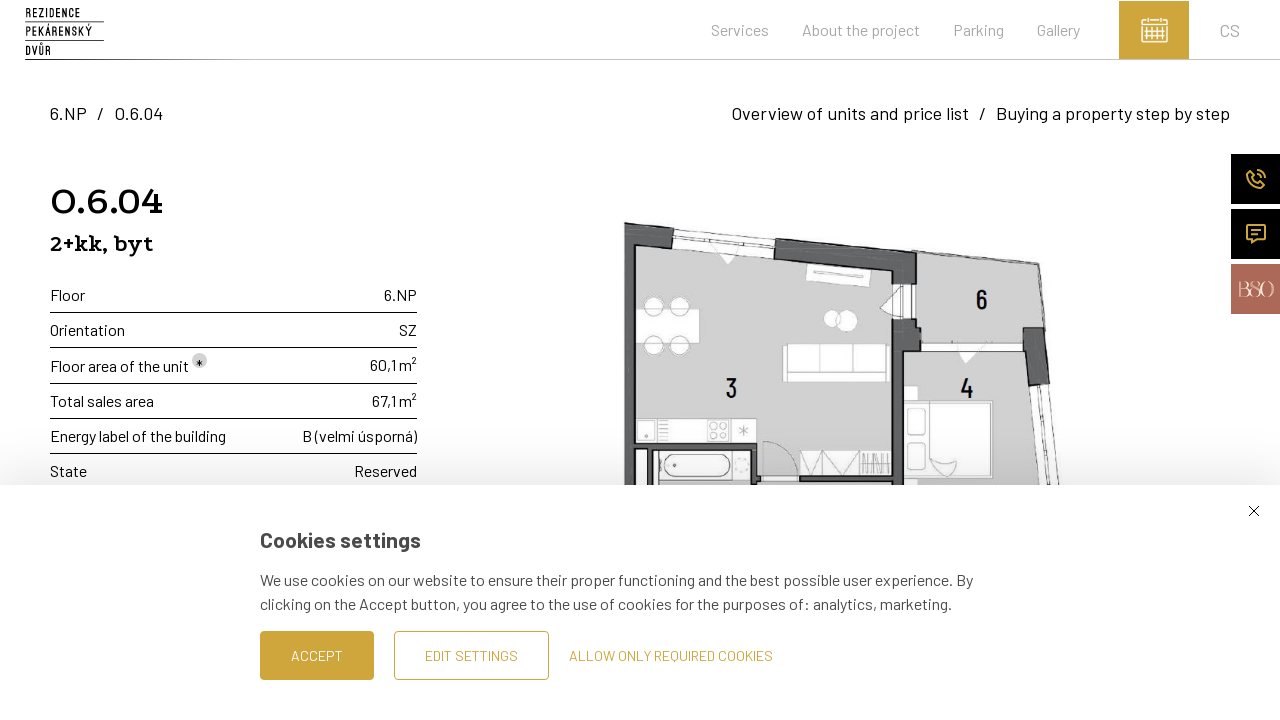

--- FILE ---
content_type: text/html; charset=utf-8
request_url: https://www.pekarenskydvur.cz/en/jednotka/o-6-04-6OGmzk
body_size: 90087
content:

    
<!DOCTYPE html>
<html lang="en" >
<head>
    <meta charset="utf-8">
    <meta name="format-detection" content="telephone=no">
    
    <!-- Global site tag (gtag.js) - Google Analytics -->
<script async src="https://www.googletagmanager.com/gtag/js?id=G-NE7FEJ3RNY"></script>
<noscript><img height="1" width="1" style="display:none"
  src="https://www.facebook.com/tr?id=563546651192575&ev=PageView&noscript=1"
/></noscript>
<!-- End Facebook Pixel Code -->
    <meta http-equiv="X-UA-Compatible" content="IE=edge" />
    <meta name="viewport" content="width=device-width,minimum-scale=1,initial-scale=1">
    <link rel="stylesheet" href="https://cdn.jsdelivr.net/npm/@splidejs/splide@4.1.4/dist/css/splide.min.css">

    <link rel="icon" type="image/ico" href="/assets/img/favicon.ico?v=01" />
    <link media="all" rel="stylesheet" href="/assets/css/main.css?v=01" />
    <link media="all" rel="stylesheet" href="/assets/css/forms.css?v=01" />
    
    <meta property="og:title" content="O.6.04 | Residence Pekárenský dvůr">
    <meta property="og:type" content="website">
    <meta property="og:image" content="https://www.pekarenskydvur.cz/upItems/imgs/001/7_default.jpg">
    <meta name="description" content="Living in a vibrant courtyard full of greenery. A short walk from the centre of Brno. With a club character and a wide range of services exclusively for residents. Pekárenský dvůr is a lifestyle. Yours." />
    <title>O.6.04 | Residence Pekárenský dvůr</title>
    <style>
        @media print, screen and (min-width: 48em) {
            .detail-new .info__plan-box {
                width: 70% !important;
                aspect-ratio: 1 / 1;
                object-fit: contain;
                object-position: center;
            }
        }
        .canvas--white {
            background-image: none !important;
        }
    </style>

    <script type="text/javascript" src="/assets/js/jquery.min.js"></script>
    <link rel="preconnect" href="https://fonts.gstatic.com">
    <link rel='stylesheet' href='https://cdnjs.cloudflare.com/ajax/libs/OwlCarousel2/2.3.4/assets/owl.carousel.min.css'>
    <script src='https://cdnjs.cloudflare.com/ajax/libs/OwlCarousel2/2.3.4/owl.carousel.min.js'></script>
    <link href="https://fonts.googleapis.com/css2?family=Barlow+Semi+Condensed:wght@400;700&family=Barlow:ital,wght@0,400;0,700;1,400&family=Podkova:wght@600;700&display=swap" rel="stylesheet">
    <link media="all" rel="stylesheet" href="/assets/css/animate.min.css" />
    <script type="text/javascript" src="/assets/js/wow.min.js"></script>
    <link media="all" rel="stylesheet" href="/assets/css/cookies.css?v=03" />
    <script type="text/javascript" src="/assets/js/orejime.js?v=02"></script>
    <script>
      document.addEventListener("DOMContentLoaded", function() {
        var lazyVideos = [].slice.call(document.querySelectorAll("video.lazy"));

        if ("IntersectionObserver" in window) {
          var lazyVideoObserver = new IntersectionObserver(function(entries, observer) {
            entries.forEach(function(video) {
              if (video.isIntersecting) {
                for (var source in video.target.children) {
                  var videoSource = video.target.children[source];
                  if (typeof videoSource.tagName === "string" && videoSource.tagName === "SOURCE") {
                    videoSource.src = videoSource.dataset.src;
                  }
                }

                video.target.load();
                video.target.classList.remove("lazy");
                lazyVideoObserver.unobserve(video.target);
              }
            });
          });

          lazyVideos.forEach(function(lazyVideo) {
            lazyVideoObserver.observe(lazyVideo);
          });
        }
      });
    </script>
    <script>
        new WOW().init();
    </script>
</head>
<body class=" body--en cookies--small">

    

    

    <main class="">
        

    

<!-- Header -->
<header class="header header--fixed">
    <div class="header__container">
    <a href="/en/home" class="header__logo">
  <img class="header__logo-img" src="/assets/img/nav-logo.svg" />
</a>

<div class="header__collapse" id="headerCollapse" aria-hidden="true">
  <div class="header__collapse-helper">
    
        <nav class="nav">
          <ul class="nav__list">
      
            <li class="nav__item">
              <a href="/en/home" class="nav__link">
                Services
              </a>
            </li>
          
            <li class="nav__item">
              <a href="/en/o-projektu" class="nav__link">
                About the project
              </a>
            </li>
          
            <li class="nav__item">
              <a href="/en/parking" class="nav__link">
                Parking
              </a>
            </li>
          
            <li class="nav__item">
              <a href="/en/fotogalerie" class="nav__link">
                Gallery
              </a>
            </li>
          
            <li class="languages">
              
              <a href="https://pekarenskydvur.isportsystem.cz/#tab-id-5" class="nav__btn" target="_blank">
                <img class="nav__btn-img" src="/assets/img/icon-tiles.svg" />
              </a>
              <a href="/cs/jednotka/o-6-04-6OGmzk" class="languages__item languages__item--active languages__item--cs">CS</a>
            </li>
          </ul>
        </nav>
      
  </div>
</div>


<a id="toggleMenu" class="hamburger-wrapper hexagon">
  <span class="hamburger hamburger--3dx">
    <span class="hamburger-text">Menu</span>
    <span class="hamburger-box">
      <span class="hamburger-inner"></span>
    </span>
  </span>
</a>


    </div>
</header>

    <link media="all" rel="stylesheet" href="/assets/css/detail.css?v=06" />
    <script type="text/javascript" src="/assets/js/Scrollbar.js"></script>
    <div class="detail-new">
    <section class="canvas canvas--white">
        <div class="anchor" id="content"></div>
        <div class="row row--wide">
            <div class="column medium-12 small-12">
                <div class="sell__breadcrumbs-box">
                    <div class="sell__breadcrumbs">
                        
                                <div class="sell__breadcrumbs-item">
                                    <a href="/en/patro/8mdYbY">
                                        6.NP
                                    </a>
                                </div>
                                <div class="sell__breadcrumbs-delimiter">
                                    /
                                </div>
                            
                        <div class="sell__breadcrumbs-item">
                            O.6.04
                        </div>
                    </div>
                    <div class="sell__breadcrumbs">
                        <div class="sell__breadcrumbs-item">
                            <a href="#prehled">
                                Overview of units and price list
                            </a>
                        </div>
                        
                                <div class="sell__breadcrumbs-delimiter">
                                    /
                                </div>
                                <div class="sell__breadcrumbs-item">
                                    <a href="#krok-za-krokem">
                                        Buying a&nbsp;property step by step
                                    </a>
                                </div>
                            
                    </div>
                </div>
                <div class="sell__third-new">
                    <div class="info">
                        <div class="info__half info__half--1">
                            <h1 class="info__title title-6">
                                O.6.04
                            </h1>
                            <div class="title-3 table--capitalize mb-4">
                                <span style="text-transform: lowercase;">2+kk</span>, <span style="text-transform: lowercase;">byt</span>
                            </div>
                            
                            <div class="info__row">
                                <div>Floor</div>
                                <div>6.NP</div>
                            </div>
                            <div class="info__row">
                                <div>Orientation </div>
                                <div>SZ</div>
                            </div>
                            <div class="info__row">
                                <div>
                                    Floor area of the unit 
                                    <span class="info__price-title-star" data-tooltip aria-haspopup="true" data-position="right" data-alignment="center" data-disable-hover="false" tabindex="1" title="Method of calculating the apartment floor area in the unit: Apartment floor area pursuant to Government Regulation No. 366/2013 – 
The apartment floor area in the unit is made up of the floor plan area of all rooms in the apartment, including the floor plan area of all vertical loadbearing and non-loadbearing structures inside the apartment, such as walls, columns, pillars, chimneys and similar vertical structures. The floor plan area is defined by the inside edge of the vertical structures lining the apartment, including their surface treatments, not counting the shaft adjacent to the loadbearing wall. It also counts the floor area covered by built-in objects such as closets, baths and other fixtures inside the apartment.">*</span>
                                </div>
                                <div>
                                    60,1
                                    m²
                                </div>
                            </div>
                            <div class="info__row">
                                
                                        <div>Total sales area </div>
                                    
                                <div>
                                    67,1
                                    m²
                                </div>
                            </div>
                            <div class="info__row">
                                <div>Energy label of the building </div>
                                <div>B (velmi úsporná)</div>
                            </div>
                            <div class="info__row">
                                <div>State</div>
                                
                                        <div>
                                            Reserved 
                                        </div>
                                    
                            </div>

                            
                            
                            
                            
                            <div class="info__price-margin">
                                <div class="info__price-box info__price-box--vat">
                                    <div class="info__price-title">
                                        Price   incl. VAT 
                                        <span class="info__price-title-star" data-tooltip aria-haspopup="true" data-position="right" data-alignment="center" data-disable-hover="false" tabindex="1" title="The overview of apartments on offer and the price list are for informational purposes only and do not represent a proposal to enter into a contract. The developer reserves the right to change the prices listed. The price given including VAT is for the purposes of orientation only.">*</span>
                                    </div>
                                    <div class="info__price-item">
                                        
                                                
                                                        Reserved 
                                                    
                                            
                                    </div>
                                </div>
                                <div class="info__price-box">
                                    <div class="info__price-title">
                                        Price   without VAT
                                    </div>
                                    <div class="info__price-item">
                                        
                                                
                                                        Reserved 
                                                    
                                            
                                    </div>
                                </div>
                            </div>
                            
                                    <div class="house__files">
                                        
                                                <div class="info__files">
                                            
                                                <a class="about__work-link" href="/admin/fileGet.aspx?f=azynbzzsd&amp;m=2" target="_blank">
                                                    
                                                    
                                                        <span class="about__work-linktext">
                                                            Apartment card
                                                        </span>
                                                    
                                                    <img class="about__work-linkarrow" src="/assets/img/arrow-mid.svg" />
                                                </a>
                                            
                                                </div>
                                            
                                                    
                                            
                                                    <div class="info__files">
                                                        <a class="about__work-link" href="/admin/fileGet.aspx?f=zzbfaenpa&amp;m=2" target="_blank">
                                                            <span class="about__work-linktext">Technical description</span>
                                                            <img class="about__work-linkarrow" src="/assets/img/arrow-mid.svg" />
                                                        </a>
                                                    </div>
                                                
                
                                            

                                        </div>
                                    
                                        
                                        
                                                <div class="info__name">Accessories for extra charge</div>
                                                <div class="info__row info__row--paid">
                                                    <div>
                                                        Parking space
                                                    </div>
                                                    <div>
                                                        (nepovinný příplatek)
                                                    </div>
                                                </div>   
                                                <div class="info__row info__row--paid">
                                                    <div>
                                                        Basement cubicles
                                                    </div>
                                                    <div>
                                                        (mandatory surcharge) 
                                                    </div>
                                                </div> 
                                              

                                        
                                        <script>
                                        $(document).ready(function() {
                                            // Seřadit .info__flex položky podle čísla na začátku prvního divu a umístit .info__acreage na konec
                                            $('.info__order').each(function() {
                                                var $order = $(this);
                                                var $items = $order.children('.info__flex');
                                                var $acreageItem = $order.find('.info__acreage');
                                        
                                                // Seřadit položky kromě .info__acreage
                                                var sortedItems = $items.not($acreageItem).sort(function(a, b) {
                                                    var aText = $(a).children('div').first().text().trim();
                                                    var bText = $(b).children('div').first().text().trim();
                                        
                                                    var aNumber = parseInt(aText.match(/^\d+/));
                                                    var bNumber = parseInt(bText.match(/^\d+/));
                                        
                                                    if (isNaN(aNumber)) return 1;  // aText nezačíná číslem, dej ho na konec
                                                    if (isNaN(bNumber)) return -1; // bText nezačíná číslem, dej ho na konec
                                        
                                                    return aNumber - bNumber;
                                                });
                                        
                                                // Připojit seřazené položky zpět do .info__order
                                                $order.append(sortedItems);
                                        
                                                // Připojit .info__acreage na konec, pokud existuje
                                                if ($acreageItem.length) {
                                                    $order.append($acreageItem);
                                                }
                                            });
                                        });
                                        </script>                            
                            

                            
                            

                                
                            <div class="info__imgs-left house__desc">
                                <div class="info__name">Unit description</div>
                            <div class="info__order">
                                
                                        <div class="info__flex">
                                            <div>
                                                1 - Hall
                                            </div>
                                            <div>
                                                6,3
                                                m²
                                            </div>
                                        </div>
                                    
                                
                                        <div class="info__flex">
                                            <div>
                                                4 - Bedroom
                                            </div>
                                            <div>
                                                15,6
                                                m²
                                            </div>
                                        </div>
                                    
                                
                                
                                
                                        <div class="info__flex">
                                            <div>
                                                3 - Living room 
                                            </div>
                                            <div>
                                                28,2
                                                m²
                                            </div>
                                        </div>
                                    
                                
                                        <div class="info__flex">
                                            <div>
                                                5 - WC
                                            </div>
                                            <div>
                                                1,9
                                                m²
                                            </div>
                                        </div>
                                    
                                
                                        <div class="info__flex">
                                            <div>
                                                2 - Bathroom 
                                            </div>
                                            <div>
                                                3,7
                                                m²
                                            </div>
                                        </div>
                                    
                                


                                
                                
                                
                                
                                
                                
                                
                                
                                
                                
                                
                                
                                

                                
                                
                                
                                
                                
                                
                                
                                
                                
                                        <div class="info__flex">
                                            <div>
                                                Partition area 
                                            </div>
                                            <div>
                                                4,4
                                                m²
                                            </div>
                                        </div>
                                    
                                
                                        <div class="info__acreage">
                                            <div>Floor area of the unit </div>
                                            <div>
                                                60,1
                                                m²
                                            </div>
                                        </div>
                                    
                            </div>
                            <div class="info__order">
                                
                                
                                
                                
                                
                                
                                
                                        <div class="info__flex">
                                            <div>
                                                189 - Basement cubicles
                                            </div>
                                            <div>
                                                1,5
                                                m²
                                            </div>
                                        </div>
                                    
                                
                                
                                <div class="info__acreage">
                                    
                                            <div>Total sales area </div>
                                        
                                    <div>
                                        67,1
                                        m²
                                    </div>
                                </div>
                            </div>
                        </div>


                        </div>
                        
                        <div class="info__half info__half--2">
                            <div class="info__imgs info__imgs--sticky">
                                <div class="info__imgs-item info__imgs-item--2 info__imgs-item--hvezdova">
                                    
                                            <img class="info__plan-box" style="height: auto;" alt="" width="716" height="587" src="/upItems/imgs/002/O_2_04_default_0002.jpg" />
                                        
                                </div>
                            </div>
                        </div>
                    </div>
                </div>
            </div>
        </div>
    </section>
    
            
    <section class="canvas canvas--gray">
        <div class="row align-center">
            <div class="column medium-12 small-12">
                <div class="text inter__title detail__subtitle">
                    <h3>Situation</h3>
                </div>
            </div>
            <div class="column medium-6 small-12">
                <div class="house__plan">
                    <h2 class="house__plan-title">Floor</h2>
                    <div class="info__imgs-item info__imgs-item--1">
                        <div class="floors__house floors__house--detail" style="margin-top: 3rem; transform: scale(1.0);">
                            <img class="floors__house-img" alt="" width="1920" height="1085" src="/upItems/imgs/Otta_default.png" />
                            <svg class="floors__house-box" width="100%" height="100%" viewBox="0 0 8000 4521" version="1.1" xmlns="http://www.w3.org/2000/svg" xmlns:xlink="http://www.w3.org/1999/xlink" xml:space="preserve" xmlns:serif="http://www.serif.com/" style="fill-rule:evenodd;clip-rule:evenodd;stroke-linejoin:round;stroke-miterlimit:2;">
                                <path class="floors__house-layer floors__house-layer--active" d="M2001.47,1312.31l0,483.51l3888.3,-0l-0,-483.86l-3698.73,-0l-189.568,0.35Z" />
                                
                                        <g data-tooltip data-template-classes="tooltip--sale" aria-haspopup="true" data-click-open="false" data-position="right" data-alignment="center" data-disable-hover="false" data-allow-html="true" tabindex="1" title="1.NP">
                                            <a href="/en/patro/1-np-6zpoG4">
                                                <path class="floors__house-layer floors__house-layer--1" data-floor="1" d="M3009.13,3812.94l0.113,-347.68l1869.19,-1.9l1067.47,-0l-0,344.03l-2936.77,5.55Z" />
                                            </a>
                                        </g>
                                    
                                        <g data-tooltip data-template-classes="tooltip--sale" aria-haspopup="true" data-click-open="false" data-position="right" data-alignment="center" data-disable-hover="false" data-allow-html="true" tabindex="1" title="2.NP">
                                            <a href="/en/patro/2-np-6OmfLn">
                                                <path class="floors__house-layer floors__house-layer--2" data-floor="2" d="M2001.32,3458.05l-0,-449.98l3941.96,-0l-0,453.63l-3941.96,-3.65Z" />
                                            </a>
                                        </g>
                                    
                                        <g data-tooltip data-template-classes="tooltip--sale" aria-haspopup="true" data-click-open="false" data-position="right" data-alignment="center" data-disable-hover="false" data-allow-html="true" tabindex="1" title="3.NP">
                                            <a href="/en/patro/3-np-2mENmq">
                                                <path class="floors__house-layer floors__house-layer--3" data-floor="3" d="M2001.12,2606.39l-0,402.13l3886.06,-0l-0,-405.59l-3788.45,-0l-97.61,3.46Z" />
                                            </a>
                                        </g>
                                    
                                        <g data-tooltip data-template-classes="tooltip--sale" aria-haspopup="true" data-click-open="false" data-position="right" data-alignment="center" data-disable-hover="false" data-allow-html="true" tabindex="1" title="4.NP">
                                            <a href="/en/patro/4-np-8Iczns">
                                                <path class="floors__house-layer floors__house-layer--4" data-floor="4" d="M2001.06,2204.51l-0,396.72l3885.15,-0l0,-401.07l-3708.1,-0l-177.05,4.35Z" />
                                            </a>
                                        </g>
                                    
                                        <g data-tooltip data-template-classes="tooltip--sale" aria-haspopup="true" data-click-open="false" data-position="right" data-alignment="center" data-disable-hover="false" data-allow-html="true" tabindex="1" title="5.NP">
                                            <a href="/en/patro/5-np-3PEL75">
                                                <path class="floors__house-layer floors__house-layer--5" data-floor="5" d="M1999.56,1798.53l-0,401.8l3888.98,-0l0,-401.65l-3776.71,-0l-112.275,-0.15Z" />
                                            </a>
                                        </g>
                                    
                                        <g data-tooltip data-template-classes="tooltip--sale" aria-haspopup="true" data-click-open="false" data-position="right" data-alignment="center" data-disable-hover="false" data-allow-html="true" tabindex="1" title="6.NP">
                                            <a href="/en/patro/6-np-8mdYbY">
                                                <path class="floors__house-layer floors__house-layer--6" data-floor="6" d="M2001.47,1312.31l0,483.51l3888.3,-0l-0,-483.86l-3698.73,-0l-189.568,0.35Z" />
                                            </a>
                                        </g>
                                    
                                        <g data-tooltip data-template-classes="tooltip--sale" aria-haspopup="true" data-click-open="false" data-position="right" data-alignment="center" data-disable-hover="false" data-allow-html="true" tabindex="1" title="7.NP">
                                            <a href="/en/patro/7-np-3skZ3u">
                                                <path class="floors__house-layer floors__house-layer--7" data-floor="7" d="M5856.93,1175.03l32.138,-0l-0,139.197l-3981.98,0l0,-135.887l723.837,-0l-0,-291.129l3219.85,-0l6.164,287.819Z" />
                                            </a>
                                        </g>
                                    
                            </svg>
                        </div>
                    </div>
                </div>
            </div>
            <div class="column medium-6 small-12">
                <div class="house__plan">
                    <h2 class="house__plan-title">Floor plan</h2>
                    <div class="floors__house floors__house--floor" style="margin-top: 2rem;">
                        <img class="floors__house-img" alt="" width="2500" height="1939" src="/upItems/imgs/001/O_6_default.png" />
                        <svg class="floors__house-box" version="1.1" xmlns="http://www.w3.org/2000/svg" xmlns:xlink="http://www.w3.org/1999/xlink" x="0px" y="0px" width="677px" height="524.891px" viewBox="0 0 677 524.891" enable-background="new 0 0 677 524.891" xml:space="preserve">
                            <polygon fill-rule="evenodd" clip-rule="evenodd" class="floors__house-layer floors__house-layer--active" points="366.061,271.846 514.461,271.846 503.907,169.009 366.061,154.98" />
                        </svg>
                    </div>
                </div>
            </div>
        </div>
    </section>

        <section class="canvas canvas--prim">
            <div class="row">
                <div class="column medium-8 small-12">
                    <div class="text text--noanim text--finance text--lg"><h2>Consult with our internal financing specialists and get everything done in one spot. No need to stress.</h2>
<p>We will be happy to help you finance your new apartment.</p></div>
                </div>
                <div class="column medium-12 small-12">
                    
                            <div class="row hypo__app">
                        
                            <div class="column medium-4 small-12 hypo__app-item">
                                <h3 class="hypo__app-title">Independent consulting services</h3>
                                <div class="text text--noanim"><p><span>We provide standard real estate services as well as a comprehensive offering of all mortgage and loan services available on the market. Our advisors work independently of financial institutions, which allows us to find the optimal method of financing to meet your needs.</span></p></div>
                            </div>
                        
                            <div class="column medium-4 small-12 hypo__app-item">
                                <h3 class="hypo__app-title">Comprehensive services</h3>
                                <div class="text text--noanim"><p><span>We will help arrange the sale of your old apartment, set up financing for your first instalment, find the best mortgage on the market, and guarantee exclusive insurance conditions. All in one spot with no unnecessary paperwork or fuss.</span></p></div>
                            </div>
                        
                            <div class="column medium-4 small-12 hypo__app-item">
                                <h3 class="hypo__app-title">Purchase an apartment free of risk</h3>
                                <div class="text text--noanim"><p><span>If we arrange the financing for you, we will hold a preliminary reservation for you during the mortgage approval process without requiring payment of a reservation fee. You won't have to worry about losing your reservation if the process takes longer than expected.</span></p></div>
                            </div>
                        
                            </div>
                        
                </div>
                <div class="column medium-8 small-12">
                    <div class="text text--noanim text--finance">
                        
                        
                    </div>
                </div>
                <div class="column medium-12 small-12">

                    
                    <ul class="accordion" data-accordion role="tablist" data-allow-all-closed="true" data-deep-link="true" data-update-history="true" data-deep-link-smudge="true" data-deep-link-smudge-delay="500">
                        <li class="accordion-item" data-accordion-item>
                            <a href="#hypoTab" class="accordion-title hypo__acc">
                                <h2 class="page__standards-btn hypo__acc-title">
                                    We offer special pre-arranged mortgage packages
                                    <svg class="page__standards-img" width="100%" height="100%" viewBox="0 0 491 90" version="1.1" xmlns="http://www.w3.org/2000/svg" xmlns:xlink="http://www.w3.org/1999/xlink" xml:space="preserve" xmlns:serif="http://www.serif.com/" style="fill-rule:evenodd;clip-rule:evenodd;stroke-linejoin:round;stroke-miterlimit:2;">
                                        <g transform="matrix(8.33333,0,0,8.33333,0,-46.0017)">
                                            <path d="M58.677,11.414C58.962,11.129 58.962,10.667 58.677,10.382L54.029,5.734C53.744,5.449 53.282,5.449 52.996,5.734C52.711,6.019 52.711,6.482 52.996,6.767L57.128,10.898L52.996,15.029C52.711,15.314 52.711,15.777 52.996,16.062C53.282,16.347 53.744,16.347 54.029,16.062L58.677,11.414ZM0,11.628L58.16,11.628L58.16,10.168L0,10.168L0,11.628Z" style="fill-rule:nonzero;"/>
                                        </g>
                                    </svg>
                                    <svg class="page__standards-close" version="1.1" id="Vrstva_1" xmlns="http://www.w3.org/2000/svg" xmlns:xlink="http://www.w3.org/1999/xlink" x="0px" y="0px" viewBox="0 0 42.3 42.3" style="enable-background:new 0 0 42.3 42.3;" xml:space="preserve">
                                        <polygon class="st0" points="41.9,2.8 39.8,0.7 21.3,19.2 2.8,0.7 0.7,2.8 19.2,21.3 0.4,40.1 2.5,42.2 21.3,23.4 39.8,41.9 41.9,39.8 23.4,21.3 "/>
                                    </svg>
                                </h2>
                            </a>
                            <div class="accordion-content" id="hypoTab" data-tab-content style="margin-top: 0rem;">
                                <div class="text hypo__acc-text"><p>We have prepared a range of special mortgage packages with lower interest rates and a number of added bonuses specific to this project.</p>
<p>For more information, please talk to our sales representatives.</p></div>
                                <div class="home__news-flex">
                                    <div class="home__news-info">
                                        
                                                <div class="owl-slider">
                                                    <div id="carouselHypo1" class="owl-carousel">
                                            
                                                <div class="item">
                                                    <div class="hypo__per hypo__per--lg">
                                                        
                                                                <img class="hypo__per-logo" alt="" src="/upItems/imgs/002/unicredit_default.svg" />
                                                            
                                                        <div class="hypo__per-per">
                                                            4.79% <span class="hypo__per-star">*</span>
                                                        </div>
                                                        
                                                                <div class="hypo__per-params">
                                                                    <div class="hypo__per-name">Poplatek za čerpání HÚ</div>
                                                                    <div class="hypo__per-value">1. čerpání zdarma, 2. a&nbsp;další 900&nbsp;Kč</div>
                                                                </div>
                                                            
                                                                <div class="hypo__per-params">
                                                                    <div class="hypo__per-name">Poplatek za čerpání na návrh na vklad do KN</div>
                                                                    <div class="hypo__per-value">ZDARMA</div>
                                                                </div>
                                                            
                                                                <div class="hypo__per-params">
                                                                    <div class="hypo__per-name">Poplatek za rezervaci zdrojů při nečerpání</div>
                                                                    <div class="hypo__per-value">ZDARMA</div>
                                                                </div>
                                                            
                                                                <div class="hypo__per-params">
                                                                    <div class="hypo__per-name">Odhad nemovitosti</div>
                                                                    <div class="hypo__per-value">ZDARMA</div>
                                                                </div>
                                                            
                                                                <div class="hypo__per-params">
                                                                    <div class="hypo__per-name">Protokoly o&nbsp;stavu výstavby</div>
                                                                    <div class="hypo__per-value">ZDARMA</div>
                                                                </div>
                                                            
                                                                <div class="hypo__per-params">
                                                                    <div class="hypo__per-name">Možnost čerpání do 100&nbsp;% hodnoty nemovitosti</div>
                                                                    <div class="hypo__per-value">do produktového LTV (tedy 80&nbsp;nebo 90%)</div>
                                                                </div>
                                                            
                                                                <div class="hypo__per-params">
                                                                    <div class="hypo__per-name">Zvýhodněný běžný účet</div>
                                                                    <div class="hypo__per-value">Účet START zdarma</div>
                                                                </div>
                                                            
                                                    </div>
                                                </div>
                                            
                                                <div class="item">
                                                    <div class="hypo__per hypo__per--lg">
                                                        
                                                                <img class="hypo__per-logo" alt="" src="/upItems/imgs/002/kb_default.svg" />
                                                            
                                                        <div class="hypo__per-per">
                                                            4.89% <span class="hypo__per-star">*</span>
                                                        </div>
                                                        
                                                                <div class="hypo__per-params">
                                                                    <div class="hypo__per-name">Mortgage interest rate up to 90% LTV fixed for 1&nbsp;year</div>
                                                                    <div class="hypo__per-value">7.84%</div>
                                                                </div>
                                                            
                                                                <div class="hypo__per-params">
                                                                    <div class="hypo__per-name">Mortgage interest rate up to 90% LTV fixed for 2&nbsp;years</div>
                                                                    <div class="hypo__per-value">6.84%</div>
                                                                </div>
                                                            
                                                                <div class="hypo__per-params">
                                                                    <div class="hypo__per-name">Mortgage interest rate up to 90% LTV fixed for 3&nbsp;years</div>
                                                                    <div class="hypo__per-value">5.99%</div>
                                                                </div>
                                                            
                                                                <div class="hypo__per-params">
                                                                    <div class="hypo__per-name">Mortgage interest rate up to 90% LTV fixed for 5&nbsp;years</div>
                                                                    <div class="hypo__per-value">5.69%</div>
                                                                </div>
                                                            
                                                                <div class="hypo__per-params">
                                                                    <div class="hypo__per-name">Mortgage interest rate up to 90% LTV fixed for 8&nbsp;years</div>
                                                                    <div class="hypo__per-value">5.69%</div>
                                                                </div>
                                                            
                                                                <div class="hypo__per-params">
                                                                    <div class="hypo__per-name">Mortgage interest rate up to 90% LTV fixed for 10&nbsp;years</div>
                                                                    <div class="hypo__per-value">5.69%</div>
                                                                </div>
                                                            
                                                                <div class="hypo__per-params">
                                                                    <div class="hypo__per-name">Mortgage handling fee</div>
                                                                    <div class="hypo__per-value">FREE WITH FIX 3+</div>
                                                                </div>
                                                            
                                                                <div class="hypo__per-params">
                                                                    <div class="hypo__per-name">Real estate estimate</div>
                                                                    <div class="hypo__per-value">FREE WITH FIX 3+</div>
                                                                </div>
                                                            
                                                                <div class="hypo__per-params">
                                                                    <div class="hypo__per-name">Preparing the addendum at the developer's&nbsp;initiative</div>
                                                                    <div class="hypo__per-value">FREE WITH FIX 3+</div>
                                                                </div>
                                                            
                                                    </div>
                                                </div>
                                            
                                                <div class="item">
                                                    <div class="hypo__per hypo__per--lg">
                                                        
                                                                <img class="hypo__per-logo" alt="" width="1280" height="852" src="/upItems/imgs/002/csob_default.png" />
                                                            
                                                        <div class="hypo__per-per">
                                                            5.04% <span class="hypo__per-star">*</span>
                                                        </div>
                                                        
                                                                <div class="hypo__per-params">
                                                                    <div class="hypo__per-name">Discount interest rate</div>
                                                                    <div class="hypo__per-value">-0.10%</div>
                                                                </div>
                                                            
                                                                <div class="hypo__per-params">
                                                                    <div class="hypo__per-name">Mortgage handling fee</div>
                                                                    <div class="hypo__per-value">FREE</div>
                                                                </div>
                                                            
                                                                <div class="hypo__per-params">
                                                                    <div class="hypo__per-name">Mortgage drawdown fee</div>
                                                                    <div class="hypo__per-value">FREE</div>
                                                                </div>
                                                            
                                                                <div class="hypo__per-params">
                                                                    <div class="hypo__per-name">Drawdown fee for petition for entry into the Land Register</div>
                                                                    <div class="hypo__per-value">FREE</div>
                                                                </div>
                                                            
                                                                <div class="hypo__per-params">
                                                                    <div class="hypo__per-name">Fee for reserving funds in case of non-drawdown</div>
                                                                    <div class="hypo__per-value">FREE</div>
                                                                </div>
                                                            
                                                                <div class="hypo__per-params">
                                                                    <div class="hypo__per-name">Real estate estimate</div>
                                                                    <div class="hypo__per-value">FREE</div>
                                                                </div>
                                                            
                                                                <div class="hypo__per-params">
                                                                    <div class="hypo__per-name">Construction status reports</div>
                                                                    <div class="hypo__per-value">FREE</div>
                                                                </div>
                                                            
                                                                <div class="hypo__per-params">
                                                                    <div class="hypo__per-name">Option for drawdown up to 100% of the value of the real estate</div>
                                                                    <div class="hypo__per-value">FREE</div>
                                                                </div>
                                                            
                                                                <div class="hypo__per-params">
                                                                    <div class="hypo__per-name">Special account terms</div>
                                                                    <div class="hypo__per-value">ČSOB premium free (mortgage CZK 3&nbsp;mil. and up)</div>
                                                                </div>
                                                            
                                                    </div>
                                                </div>
                                            
                                                <div class="item">
                                                    <div class="hypo__per hypo__per--lg">
                                                        
                                                                <img class="hypo__per-logo" alt="" width="1258" height="559" src="/upItems/imgs/002/cs_default.png" />
                                                            
                                                        <div class="hypo__per-per">
                                                            4.59% <span class="hypo__per-star">*</span>
                                                        </div>
                                                        
                                                                <div class="hypo__per-params">
                                                                    <div class="hypo__per-name">Mortgage interest rate up to 90% LTV fixed for 5&nbsp;years</div>
                                                                    <div class="hypo__per-value">6.04%</div>
                                                                </div>
                                                            
                                                                <div class="hypo__per-params">
                                                                    <div class="hypo__per-name">Mortgage interest rate up to 90% LTV fixed for 8&nbsp;years</div>
                                                                    <div class="hypo__per-value">6.04%</div>
                                                                </div>
                                                            
                                                                <div class="hypo__per-params">
                                                                    <div class="hypo__per-name">Mortgage interest rate up to 90% LTV fixed for 10&nbsp;years</div>
                                                                    <div class="hypo__per-value">6.04%</div>
                                                                </div>
                                                            
                                                                <div class="hypo__per-params">
                                                                    <div class="hypo__per-name">Mortgage handling fee</div>
                                                                    <div class="hypo__per-value">FREE</div>
                                                                </div>
                                                            
                                                                <div class="hypo__per-params">
                                                                    <div class="hypo__per-name">Mortgage drawdown fee</div>
                                                                    <div class="hypo__per-value">FREE</div>
                                                                </div>
                                                            
                                                                <div class="hypo__per-params">
                                                                    <div class="hypo__per-name">Drawdown fee for petition for entry into the Land Register</div>
                                                                    <div class="hypo__per-value">FREE</div>
                                                                </div>
                                                            
                                                                <div class="hypo__per-params">
                                                                    <div class="hypo__per-name">Fee for reserving funds in case of non-drawdown</div>
                                                                    <div class="hypo__per-value">FREE</div>
                                                                </div>
                                                            
                                                                <div class="hypo__per-params">
                                                                    <div class="hypo__per-name">Real estate estimate</div>
                                                                    <div class="hypo__per-value">FREE</div>
                                                                </div>
                                                            
                                                                <div class="hypo__per-params">
                                                                    <div class="hypo__per-name">Construction status reports</div>
                                                                    <div class="hypo__per-value">FREE</div>
                                                                </div>
                                                            
                                                                <div class="hypo__per-params">
                                                                    <div class="hypo__per-name">Preparing the addendum at the developer's&nbsp;initiative</div>
                                                                    <div class="hypo__per-value">FREE</div>
                                                                </div>
                                                            
                                                                <div class="hypo__per-params">
                                                                    <div class="hypo__per-name">Option for drawdown up to 100% of the value of the real estate</div>
                                                                    <div class="hypo__per-value">FREE</div>
                                                                </div>
                                                            
                                                    </div>
                                                </div>
                                            
                                                    </div>
                                                    <script>
                                                        $(document).ready(function(){
                                                            var owlHypo1 = $('#carouselHypo1');
                                                            owlHypo1.owlCarousel({
                                                                autoplay: false,
                                                                lazyLoad: true,
                                                                loop: false,
                                                                responsiveClass: false,
                                                                autoHeight: false,
                                                                nav: false,
                                                                margin: 20,
                                                                dots: false,
                                                                items: 1,
                                                                mouseDrag: false,
                                                                touchDrag: false,
                                                            });
                                                            $('.home__news-next--hypo').click(function() {
                                                                owlHypo1.trigger('next.owl.carousel');
                                                            });
                                                            $('.home__news-prev--hypo').click(function() {
                                                                owlHypo1.trigger('prev.owl.carousel');
                                                            });
                                                        });
                                                    </script>
                                                </div>
                                            
                                    </div>
                                    <div class="home__news-img home__news-img--margin">
                                        
                                                <div class="owl-slider">
                                                    <div id="carouselHypo2" class="owl-carousel">
                                            
                                                <div class="item">
                                                    <div class="hypo__per hypo__per--sm">
                                                        
                                                                <img class="hypo__per-logo" alt="" src="/upItems/imgs/002/kb_default.svg" />
                                                            
                                                        <div class="hypo__per-per">
                                                            4.89% <span class="hypo__per-star">*</span>
                                                        </div>
                                                    </div>
                                                </div>
                                            
                                                <div class="item">
                                                    <div class="hypo__per hypo__per--sm">
                                                        
                                                                <img class="hypo__per-logo" alt="" width="1280" height="852" src="/upItems/imgs/002/csob_default.png" />
                                                            
                                                        <div class="hypo__per-per">
                                                            5.04% <span class="hypo__per-star">*</span>
                                                        </div>
                                                    </div>
                                                </div>
                                            
                                                <div class="item">
                                                    <div class="hypo__per hypo__per--sm">
                                                        
                                                                <img class="hypo__per-logo" alt="" width="1258" height="559" src="/upItems/imgs/002/cs_default.png" />
                                                            
                                                        <div class="hypo__per-per">
                                                            4.59% <span class="hypo__per-star">*</span>
                                                        </div>
                                                    </div>
                                                </div>
                                            
                                                        <div class="item"></div>
                                                        <div class="item"></div>
                                                    </div>
                                                    <script>
                                                        $(document).ready(function(){
                                                            var owlHypo2 = $('#carouselHypo2');
                                                            owlHypo2.owlCarousel({
                                                                autoplay: false,
                                                                lazyLoad: true,
                                                                loop: false,
                                                                responsiveClass: false,
                                                                autoHeight: false,
                                                                nav: false,
                                                                margin: 0,
                                                                dots: false,
                                                                items: 1,
                                                                mouseDrag: false,
                                                                touchDrag: false,
                                                                scrollbarType: "progress",
                                                                responsive: {
                                                                0: {
                                                                    items: 1,
                                                                    margin: 0,
                                                                },
                                                                768: {
                                                                    items: 2,
                                                                    margin: 20,
                                                                },
                                                            }
                                                            });
                                                            $('.home__news-next--hypo').click(function() {
                                                                owlHypo2.trigger('next.owl.carousel');
                                                            });
                                                            $('.home__news-prev--hypo').click(function() {
                                                                owlHypo2.trigger('prev.owl.carousel');
                                                            });
                                                        });
                                                    </script>
                                                </div>
                                            
                                        <div class="home__news-nav home__news-nav--line">
                                            <div class="home__news-prev home__news-prev--hypo">
                                                <img src="/assets/img/prevBlack.svg" />
                                            </div>
                                            <div class="home__news-next home__news-next--hypo">
                                                <img src="/assets/img/nextBlack.svg" />
                                            </div>
                                        </div>
                                        <div class="hypo__max mt-2 text-left" style="max-width: 100%;">*Zvýhodnění úroková sazba oproti aktuální standardní sazbě.</div>
                                    </div>
                                </div>
                            </div>
                        </li>
                    </ul>

                    
                    <ul class="accordion" data-accordion role="tablist" data-allow-all-closed="true" data-deep-link="true" data-update-history="true" data-deep-link-smudge="true" data-deep-link-smudge-delay="500">
                        <li class="accordion-item" data-accordion-item>
                            <a href="#hypoCalc" class="accordion-title hypo__acc">
                                <h2 class="page__standards-btn hypo__acc-title">
                                    Hypoteční kalkulačka
                                    <svg class="page__standards-img" width="100%" height="100%" viewBox="0 0 491 90" version="1.1" xmlns="http://www.w3.org/2000/svg" xmlns:xlink="http://www.w3.org/1999/xlink" xml:space="preserve" xmlns:serif="http://www.serif.com/" style="fill-rule:evenodd;clip-rule:evenodd;stroke-linejoin:round;stroke-miterlimit:2;">
                                        <g transform="matrix(8.33333,0,0,8.33333,0,-46.0017)">
                                            <path d="M58.677,11.414C58.962,11.129 58.962,10.667 58.677,10.382L54.029,5.734C53.744,5.449 53.282,5.449 52.996,5.734C52.711,6.019 52.711,6.482 52.996,6.767L57.128,10.898L52.996,15.029C52.711,15.314 52.711,15.777 52.996,16.062C53.282,16.347 53.744,16.347 54.029,16.062L58.677,11.414ZM0,11.628L58.16,11.628L58.16,10.168L0,10.168L0,11.628Z" style="fill-rule:nonzero;"/>
                                        </g>
                                    </svg>
                                    <svg class="page__standards-close" version="1.1" id="Vrstva_1" xmlns="http://www.w3.org/2000/svg" xmlns:xlink="http://www.w3.org/1999/xlink" x="0px" y="0px" viewBox="0 0 42.3 42.3" style="enable-background:new 0 0 42.3 42.3;" xml:space="preserve">
                                        <polygon class="st0" points="41.9,2.8 39.8,0.7 21.3,19.2 2.8,0.7 0.7,2.8 19.2,21.3 0.4,40.1 2.5,42.2 21.3,23.4 39.8,41.9 41.9,39.8 23.4,21.3 "/>
                                    </svg>
                                </h2>
                            </a>
                            <div class="accordion-content" id="hypoCalc" data-tab-content style="margin-top: 0rem;">

                                <div class="hypo__box hypo__box--offer">
                                
                                            
                                    <div class="calc-fields">
                                        <div class="row aling-left" style="width: 100%;">
                                            <div class="column medium-12 small-12">
                                                <h3 class="title-6 form__res form__res--hypo">Financing options</h3>
                                            </div>
                                            <div class="column medium-12 small-12">
                                                <fieldset class="hybrid hypo__progress">
                                                    <div class="wrapper" id="test">
                                                        <label class="label" for="objectNumber">Mortgage amount </label>
                                                        <input class="field field-fill no-spin" name="objectNumber" id="objectNumber" type="number" min="1000000" max="30000000" step="50000" value="8376000">
                                                        <div class="hypo__desc">
                                                            Kč
                                                        </div>
                                                    </div>
                                                    <progress id="objectProgress" min="1000000" max="30000000" value="8376000"></progress>
                                                    <input class="slider" name="objectRange" id="objectRange" type="range" min="1000000" max="30000000" step="50000" value="8376000">
                                                </fieldset>
                                            </div>
                                            <div class="column medium-12 small-12">
                                                <fieldset class="hybrid hypo__progress hypo__years">
                                                    <div class="wrapper" id="downPayment">
                                                        <label class="label" for="downPaymentNumber">Own resources</label>
                                                        <input class="field field-percentage no-spin" id="downPaymentNumber" type="number" min="0" max="8376000" step="100000" value="0">
                                                        <span class="initial-percentage" id="downPaymentPercentage">15</span>
                                                        <div class="hypo__desc">
                                                            %*
                                                        </div>
                                                    </div>
                                                    <div class="hypo__years-block"></div>
                                                    <progress id="downPaymentProgress" min="15" max="100" value="15"></progress>
                                                    <input class="slider" id="downPaymentRange" type="range" min="0" max="8376000" step="20000" value="0">
                                                </fieldset>
                                                <div class="hypo__max">*Maximální výše úvěru 85% (90&nbsp;% u&nbsp;mladších 36&nbsp;let)</div>
                                            </div>
                                            <div class="column medium-12 small-12">
                                                <fieldset class="hybrid hypo__progress">
                                                    <div class="wrapper">
                                                        <label class="label" for="creditTermNumber">Number of years</label>
                                                        <input class="field no-spin" id="creditTermNumber" type="number" min="5" max="30" step="5" list="years" value="30">
                                                        <div class="hypo__desc">
                                                            let
                                                        </div>
                                                    </div>
                                                    <progress id="creditTermProgress" min="5" max="30" value="30"></progress>
                                                    <input class="slider" id="creditTermRange" type="range" min="5" max="30" step="5" list="years" value="30">
                                                </fieldset>
                                            </div>
                                            <div class="column medium-12 small-12 mt-2">
                                                <div class="hypo__toggle">
                                                    <label class="label">Sjednávám přes Domoplan</label>
                                                    <div class="hypo__toggle-text">
                                                        <div class="hypo__toggle-desc">Ne</div>
                                                        <label class="switch" for="checkbox" id="checkbox-own">
                                                            <input type="checkbox" id="checkbox" checked />
                                                            <div class="slider round"></div>
                                                        </label>
                                                        <div class="hypo__toggle-desc">Ano</div>
                                                    </div>
                                                </div>
                                            </div>
                                            <div class="column medium-12 small-12">
                                                
                                                        <div class="hypo__offers">
                                                    
                                                        <div class="hypo__offers-item hypo__offers-item--1 hypo__offers-item--active" data-rate="4.79">
                                                            <img class="hypo__offers-img" alt="" src="/upItems/imgs/002/unicredit_default.svg" />
                                                            <div class="hypo__offers-percent">
                                                                4.79%
                                                            </div>
                                                        </div>
                                                    
                                                        <div class="hypo__offers-item" data-rate="4.89">
                                                            <img class="hypo__offers-img" alt="" src="/upItems/imgs/002/kb_default.svg" />
                                                            <div class="hypo__offers-percent">
                                                                4.89%
                                                            </div>
                                                        </div>
                                                    
                                                        <div class="hypo__offers-item" data-rate="5.04">
                                                            <img class="hypo__offers-img" alt="" width="1280" height="852" src="/upItems/imgs/002/csob_default.png" />
                                                            <div class="hypo__offers-percent">
                                                                5.04%
                                                            </div>
                                                        </div>
                                                    
                                                        <div class="hypo__offers-item" data-rate="4.59">
                                                            <img class="hypo__offers-img" alt="" width="1258" height="559" src="/upItems/imgs/002/cs_default.png" />
                                                            <div class="hypo__offers-percent">
                                                                4.59%
                                                            </div>
                                                        </div>
                                                    
                                                        </div>
                                                    
                                                <script>
                                                    $(document).ready(function() {
                                                        $('.hypo__offers-item').click(function() {
                                                            var rate = $(this).data('rate');
                                                            $('#interestRateNumber').val(rate);
                                                            calculateMortgage();
                                                        });
                                                    });
                                                </script>
                                                <script>
                                                    $('.hypo__offers-item').click(function() {
                                                        $('.hypo__offers-item').removeClass('hypo__offers-item--active');
                                                        $(this).addClass('hypo__offers-item--active');
                                                    });
                                                </script>
                                                <script>
                                                    $(document).ready(function() {
                                                        $('#checkbox-own').click(function() {
                                                            var checkbox = $("#checkbox");
                                                            if (checkbox.is(':checked')) {
                                                            checkbox.closest('.hypo__box').addClass('hypo__box--offer').removeClass('hypo__box--own');
                                                            } else {
                                                            checkbox.closest('.hypo__box').removeClass('hypo__box--offer').addClass('hypo__box--own');
                                                            }
                                                        });
                                                    });
                                                </script>
                                            </div>
                                            <div class="column medium-12 small-12">
                                                <fieldset class="hybrid hypo__progress hypo__rate">
                                                    <div class="wrapper">
                                                        <label class="label" for="interestRateNumber">Interest</label>
                                                        <input class="field" id="interestRateNumber" type="number" min="1" max="20" step="0.1" value="4.79">
                                                        <progress class="hidden" id="interestRateProgress" min="1" max="20" value="4.79"></progress>
                                                        <input class="slider hidden" id="interestRateRange" type="range" min="1" max="20" step="0.1" value="4.79">
                                                        <div class="hypo__desc">
                                                            %
                                                        </div>
                                                    </div>
                                                </fieldset>
                                            </div>

                                        </div>
                                    </div>
                                    <div class="calc-result">
                                        <div class="row align-left" style="width: 100%;">
                                            <dl class="column medium-12 small-12 result-calc">
                                                <dt class="result-term">Monthly payment </dt>
                                                <dd class="result-number" id="resultPayment"></dd>
                                            </dl>
                                            <div class="column medium-12 small-12">
                                                <p class="result-desc">
                                                    The data of this calculation are for information only. The calculation is based on an average interest rate of 2.49%. <br>
                                                    For more detailed information, please contact a&nbsp;mortgage specialist. 
                                                </p>
                                            </div>
                                        </div>
                                    </div>
            
            
                                </div>
                            </div>
                        </li>
                    </ul>
                </div>
                
                <div class="column medium-12 small-12 mt-2">
                    
                            <div class="hypo__fund">
                                <div class="text text--noanim">
                                    <h4>Combine buying an apartment with an investment opportunity</h4>
                                    <h3>returns of 8% p.a.</h3>
                                </div>
                                <div class="text text--noanim text--finance"><p><span>If you have access to the funds for the entire purchase price, we offer the opportunity to valorize the remainder of the purchase price before the project is complete.</span></p></div>
                                
                                        
                                                <a class="house__file" href="/admin/fileGet.aspx?f=llddeogpl&amp;m=2" target="_blank">
                                                    More information
                                                    <svg class="page__standards-img" width="100%" height="100%" viewBox="0 0 491 90" version="1.1" xmlns="http://www.w3.org/2000/svg" xmlns:xlink="http://www.w3.org/1999/xlink" xml:space="preserve" xmlns:serif="http://www.serif.com/" style="fill-rule:evenodd;clip-rule:evenodd;stroke-linejoin:round;stroke-miterlimit:2;">
                                                        <g transform="matrix(8.33333,0,0,8.33333,0,-46.0017)">
                                                            <path d="M58.677,11.414C58.962,11.129 58.962,10.667 58.677,10.382L54.029,5.734C53.744,5.449 53.282,5.449 52.996,5.734C52.711,6.019 52.711,6.482 52.996,6.767L57.128,10.898L52.996,15.029C52.711,15.314 52.711,15.777 52.996,16.062C53.282,16.347 53.744,16.347 54.029,16.062L58.677,11.414ZM0,11.628L58.16,11.628L58.16,10.168L0,10.168L0,11.628Z" style="fill-rule:nonzero;"/>
                                                        </g>
                                                    </svg>
                                                </a>
                                            
                                    
                            </div>
                        
                </div>
            </div>
        </section>
        <section class="canvas canvas--gray canvas--pricelist canvas--purchase">
            <div class="anchor" id="krok-za-krokem"></div>
            
<div class="row">
    <div class="column medium-12 small-12 page__standards">
        <ul class="accordion" data-accordion role="tablist" data-allow-all-closed="true"  data-deep-link="true" data-update-history="true" data-deep-link-smudge="true" data-deep-link-smudge-delay="500" style="margin-top: 0">
            <li class="accordion-item is-active" data-accordion-item style="margin-top: 0; margin-bottom: 0;">
                <a href="#postup" class="accordion-title" style="flex-direction: column; align-items: flex-start">
                    <h2 class="project__pricelist-title title-6">Buying a&nbsp;property step by step</h2>
                    <img class="project__arrow" style="margin-top: 1.5rem" src="/assets/img/link-arrow.svg" />
                </a>
                <div class="accordion-content" id="postup" data-tab-content>
                    <div class="page__step">
                        <div class="home__news-flex">
                            <div class="home__news-info">
                                
                                        <div class="owl-slider">
                                            <div id="carousel1" class="owl-carousel">
                                    
                                        <div class="item">
                                            <div class="page__step-size">
                                                <div class="page__step-item">
                                                    <div class="page__step-number">
                                                        01
                                                    </div>
                                                    <div class="page__step-name">Nonbinding pre-reservation</div>
                                                    <div class="text text--noanim page__step-text"><p><span>Reserve your chosen property for three days while you think things over.</span></p></div>
                                                    
                                                            <a data-open="step" class="house__file" style="cursor: pointer;">
                                                                Kontaktujte prodejce
                                                                <svg class="house__file-img" width="100%" height="100%" viewBox="0 0 491 90" version="1.1" xmlns="http://www.w3.org/2000/svg" xmlns:xlink="http://www.w3.org/1999/xlink" xml:space="preserve" xmlns:serif="http://www.serif.com/" style="fill-rule:evenodd;clip-rule:evenodd;stroke-linejoin:round;stroke-miterlimit:2; width: 6rem !important;">
                                                                    <g transform="matrix(8.33333,0,0,8.33333,0,-46.0017)">
                                                                        <path d="M58.677,11.414C58.962,11.129 58.962,10.667 58.677,10.382L54.029,5.734C53.744,5.449 53.282,5.449 52.996,5.734C52.711,6.019 52.711,6.482 52.996,6.767L57.128,10.898L52.996,15.029C52.711,15.314 52.711,15.777 52.996,16.062C53.282,16.347 53.744,16.347 54.029,16.062L58.677,11.414ZM0,11.628L58.16,11.628L58.16,10.168L0,10.168L0,11.628Z" style="fill-rule:nonzero;"/>
                                                                    </g>
                                                                </svg>
                                                            </a>
                                                            <div class="reveal reveal--step" id='step' data-reveal style="border: none; padding: 8rem 4rem 2rem 4rem; width: 700px; max-width: 100%;">
                                                                <div class="pricelist__steps-content">
                                                                    
                                                                            <div class="project__list-flex" style="margin-bottom: 6rem">
                                                                                <div class="project__list-contact">
                                                                                    <div class="project__list-name">Monika Taranzová</div>
                                                                                    <span class="text-bg-yellow">+420&nbsp;607&nbsp;207&nbsp;207</span>
                                                                                    <p>sales@domoplan.eu</p>
                                                                                    
                                                                                    <div class="project__list-modal">
                                                                                        <p>Or make an appointment through </p>
                                                                                        
                                                                                        <a href="#form" data-close class="page__btns-item" style="display: flex; flex-direction: row; justify-content: flex-start; align-items: center; flex-wrap: wrap;">
                                                                                            <span class="page__btns-text" style="font-size: 1.6rem; font-weight: 700; cursor: pointer">on-line forms</span>
                                                                                            <svg class="page__btns-arrow" style="width: 6rem; height: auto; margin-left: 1rem;" width="100%" height="100%" viewBox="0 0 39 9" version="1.1" xmlns="http://www.w3.org/2000/svg" xmlns:xlink="http://www.w3.org/1999/xlink" xml:space="preserve" xmlns:serif="http://www.serif.com/" style="fill-rule:evenodd;clip-rule:evenodd;stroke-linejoin:round;stroke-miterlimit:2;">
                                                                                                <g transform="matrix(1,0,0,1,0.25,0)">
                                                                                                    <path d="M33.5,0L32.9,0.7L35.9,3.5L0,3.5L0,4.5L35.9,4.5L32.9,7.3L33.5,8.1L37.9,4L33.5,0Z"/>
                                                                                                </g>
                                                                                            </svg>                            
                                                                                        </a>
                                                                                    </div>
                                                                                </div>
                                                                                <div class="project__list-img">
                                                                                    <img class="project__list-photo" alt="" width="400" height="400" src="/upItems/imgs/003/Monika2_thumb_0003.jpg" />
                                                                                </div>
                                                                            </div>
                                                                        
                                                                            <div class="project__list-flex" style="margin-bottom: 6rem">
                                                                                <div class="project__list-contact">
                                                                                    <div class="project__list-name">Nikola Konečná</div>
                                                                                    <span class="text-bg-yellow">+420&nbsp;607&nbsp;207&nbsp;207</span>
                                                                                    <p>sales@domoplan.eu</p>
                                                                                    
                                                                                    <div class="project__list-modal">
                                                                                        <p>Or make an appointment through </p>
                                                                                        
                                                                                        <a href="#form" data-close class="page__btns-item" style="display: flex; flex-direction: row; justify-content: flex-start; align-items: center; flex-wrap: wrap;">
                                                                                            <span class="page__btns-text" style="font-size: 1.6rem; font-weight: 700; cursor: pointer">on-line forms</span>
                                                                                            <svg class="page__btns-arrow" style="width: 6rem; height: auto; margin-left: 1rem;" width="100%" height="100%" viewBox="0 0 39 9" version="1.1" xmlns="http://www.w3.org/2000/svg" xmlns:xlink="http://www.w3.org/1999/xlink" xml:space="preserve" xmlns:serif="http://www.serif.com/" style="fill-rule:evenodd;clip-rule:evenodd;stroke-linejoin:round;stroke-miterlimit:2;">
                                                                                                <g transform="matrix(1,0,0,1,0.25,0)">
                                                                                                    <path d="M33.5,0L32.9,0.7L35.9,3.5L0,3.5L0,4.5L35.9,4.5L32.9,7.3L33.5,8.1L37.9,4L33.5,0Z"/>
                                                                                                </g>
                                                                                            </svg>                            
                                                                                        </a>
                                                                                    </div>
                                                                                </div>
                                                                                <div class="project__list-img">
                                                                                    <img class="project__list-photo" alt="" width="400" height="400" src="/upItems/imgs/003/Nikola_thumb_0002.jpg" />
                                                                                </div>
                                                                            </div>
                                                                        
                                                                            <div class="project__list-flex" style="margin-bottom: 6rem">
                                                                                <div class="project__list-contact">
                                                                                    <div class="project__list-name">Eva Vavříková</div>
                                                                                    <span class="text-bg-yellow">+420&nbsp;774&nbsp;262&nbsp;626</span>
                                                                                    <p>sales@domoplan.eu</p>
                                                                                    
                                                                                    <div class="project__list-modal">
                                                                                        <p>Or make an appointment through </p>
                                                                                        
                                                                                        <a href="#form" data-close class="page__btns-item" style="display: flex; flex-direction: row; justify-content: flex-start; align-items: center; flex-wrap: wrap;">
                                                                                            <span class="page__btns-text" style="font-size: 1.6rem; font-weight: 700; cursor: pointer">on-line forms</span>
                                                                                            <svg class="page__btns-arrow" style="width: 6rem; height: auto; margin-left: 1rem;" width="100%" height="100%" viewBox="0 0 39 9" version="1.1" xmlns="http://www.w3.org/2000/svg" xmlns:xlink="http://www.w3.org/1999/xlink" xml:space="preserve" xmlns:serif="http://www.serif.com/" style="fill-rule:evenodd;clip-rule:evenodd;stroke-linejoin:round;stroke-miterlimit:2;">
                                                                                                <g transform="matrix(1,0,0,1,0.25,0)">
                                                                                                    <path d="M33.5,0L32.9,0.7L35.9,3.5L0,3.5L0,4.5L35.9,4.5L32.9,7.3L33.5,8.1L37.9,4L33.5,0Z"/>
                                                                                                </g>
                                                                                            </svg>                            
                                                                                        </a>
                                                                                    </div>
                                                                                </div>
                                                                                <div class="project__list-img">
                                                                                    <img class="project__list-photo" alt="" width="400" height="400" src="/upItems/imgs/003/Web_Vavrikova_BW_thumb.jpg" />
                                                                                </div>
                                                                            </div>
                                                                        
                                                                </div>
                                                                <button class="close-button" data-close aria-label="Zavřít" type="button">
                                                                    <img class="close-button-img" src="/assets/img/close.svg" />
                                                                </button>
                                                            </div>
                                                        
                                                </div>
                                            </div>
                                        </div>
                                    
                                        <div class="item">
                                            <div class="page__step-size">
                                                <div class="page__step-item">
                                                    <div class="page__step-number">
                                                        02
                                                    </div>
                                                    <div class="page__step-name">Signing the reservation agreement and making the reservation fee payment</div>
                                                    <div class="text text--noanim page__step-text"><p><span>The reservation becomes binding upon signature of the reservation agreement and payment of the reservation fee in the amount of CZK 100,000.</span><br /><span>The reservation fee is part of the price of the property and must be paid to the company's bank account within five days of signing the reservation agreement.</span></p></div>
                                                    
                                                </div>
                                            </div>
                                        </div>
                                    
                                        <div class="item">
                                            <div class="page__step-size">
                                                <div class="page__step-item">
                                                    <div class="page__step-number">
                                                        03
                                                    </div>
                                                    <div class="page__step-name">Signing the future purchase agreement and paying 15% of the purchase price</div>
                                                    <div class="text text--noanim page__step-text"><p>Within the time frame stipulated in the reservation agreement we will sign a future purchase agreement with you, further specifying the property being purchased, the payment conditions and possible client changes.</p>
<p>You will need to pay 15% of the purchase price within 10 days of signing the future purchase agreement.</p>
<p>We will be happy to make all the arrangements for legal and notarial acts associated with preparing the agreements on your behalf.</p>
<p>Depending on what phase the project is in, you will be able to propose modifications to the standard layout or materials used. We will help you set up the changes so your new home can be exactly what you imagine.</p></div>
                                                    
                                                </div>
                                            </div>
                                        </div>
                                    
                                        <div class="item">
                                            <div class="page__step-size">
                                                <div class="page__step-item">
                                                    <div class="page__step-number">
                                                        04
                                                    </div>
                                                    <div class="page__step-name">Signing purchase agreement and transfer of the apartment</div>
                                                    <div class="text text--noanim page__step-text"><p>After the project has been completed and received final occupancy approval, you will pay the remaining 85% of the purchase price and we will sign the real estate transfer agreement to transfer the property into your ownership. The date of signing the agreement and entering ownership rights into the Land Register depends on the type of financing you chose and the construction status of the property.</p>
<p>Along with the real estate transfer agreement we will prepare all documents necessary for entering your ownership rights into the Land Register and then send them to the relevant Land Registry Office.</p></div>
                                                    
                                                </div>
                                            </div>
                                        </div>
                                    
                                        <div class="item">
                                            <div class="page__step-size">
                                                <div class="page__step-item">
                                                    <div class="page__step-number">
                                                        05
                                                    </div>
                                                    <div class="page__step-name">Handing over keys</div>
                                                    <div class="text text--noanim page__step-text"><p>After a detailed final review on site in the presence of the client and a representative of DOMOPLAN it is time for signing the handover report and completing the handover of keys and documentation, especially warranty certificates and user's manuals for the equipment installed.</p>
<p>Upon key handover we will record the energy and water meter numbers. With your consent we will have the utilities transferred into your name, so you will not have to do any extra administrative work.</p>
<p><strong>And if something goes wrong?</strong></p>
<p>A warranty technician will contact you no more than five days after you make a warranty complaint to the company office. The technician will arrange a visit and any defect found will be corrected within 30 days of the technician's visit or at the time agreed.</p></div>
                                                    
                                                </div>
                                            </div>
                                        </div>
                                    
                                            </div>
                                            <script>
                                                $(document).ready(function(){
                                                    var owl1 = $('#carousel1');
                                                    owl1.owlCarousel({
                                                        autoplay: false,
                                                        lazyLoad: true,
                                                        loop: false,
                                                        responsiveClass: false,
                                                        autoHeight: false,
                                                        nav: false,
                                                        margin: 20,
                                                        dots: false,
                                                        items: 1,
                                                        mouseDrag: false,
                                                        touchDrag: false,
                                                    });
                                                    $('.home__news-next--step').click(function() {
                                                        owl1.trigger('next.owl.carousel');
                                                    });
                                                    $('.home__news-prev--step').click(function() {
                                                        owl1.trigger('prev.owl.carousel');
                                                    });
                                                });
                                            </script>
                                        </div>
                                    
                            </div>
                            <div class="home__news-img home__news-img--margin">
                                
                                        <div class="owl-slider">
                                            <div id="carouselSteps" class="owl-carousel">
                                    
                                        <div class="item">
                                            <div class="page__step-box">
                                                <div class="page__step-number page__step-number--sm">
                                                    02
                                                </div>
                                                <div class="page__step-name">Signing the reservation agreement and making the reservation fee payment</div>
                                            </div>
                                        </div>
                                    
                                        <div class="item">
                                            <div class="page__step-box">
                                                <div class="page__step-number page__step-number--sm">
                                                    03
                                                </div>
                                                <div class="page__step-name">Signing the future purchase agreement and paying 15% of the purchase price</div>
                                            </div>
                                        </div>
                                    
                                        <div class="item">
                                            <div class="page__step-box">
                                                <div class="page__step-number page__step-number--sm">
                                                    04
                                                </div>
                                                <div class="page__step-name">Signing purchase agreement and transfer of the apartment</div>
                                            </div>
                                        </div>
                                    
                                        <div class="item">
                                            <div class="page__step-box">
                                                <div class="page__step-number page__step-number--sm">
                                                    05
                                                </div>
                                                <div class="page__step-name">Handing over keys</div>
                                            </div>
                                        </div>
                                    
                                                <div class="item"></div>
                                                <div class="item"></div>
                                            </div>
                                            <script>
                                                $(document).ready(function(){
                                                    var owl2 = $('#carouselSteps');
                                                    owl2.owlCarousel({
                                                        autoplay: false,
                                                        lazyLoad: true,
                                                        loop: false,
                                                        responsiveClass: false,
                                                        autoHeight: false,
                                                        nav: false,
                                                        margin: 0,
                                                        dots: false,
                                                        items: 1,
                                                        mouseDrag: false,
                                                        touchDrag: false,
                                                        scrollbarType: "progress",
                                                        responsive: {
                                                        0: {
                                                            items: 1,
                                                            margin: 0,
                                                        },
                                                        768: {
                                                            items: 2,
                                                            margin: 20,
                                                        },
                                                    }
                                                    });
                                                    $('.home__news-next--step').click(function() {
                                                        owl2.trigger('next.owl.carousel');
                                                    });
                                                    $('.home__news-prev--step').click(function() {
                                                        owl2.trigger('prev.owl.carousel');
                                                    });
                                                    $('.owl-item').click(function() {
                                                        owl2.trigger('next.owl.carousel');
                                                    });
                                                });

                                            </script>
                                        </div>
                                    
                                <div class="home__news-nav">
                                    <div class="home__news-prev home__news-prev--step">
                                        <img src="/assets/img/prevDark.svg" />
                                    </div>
                                    <div class="home__news-next home__news-next--step">
                                        <img src="/assets/img/nextDark.svg" />
                                    </div>
                                </div>
                            </div>
                        </div>
                    </div>
                </div>
            </li>
        </ul>
    </div>
</div>    
        </section>
    
        <section class="canvas canvas--gray canvas--pricelist">
            <div class="anchor" id="prehled"></div>
            

<div class="row">
    <div class="column small-12">
        <ul class="accordion" data-accordion role="tablist" data-allow-all-closed="true">
            <li class="accordion-item is-active" data-accordion-item>
                <a href="#" class="accordion-title">
                    <h2 class="project__pricelist-title title-6">Overview of units and price list</h2>
                    <img class="project__arrow" style="margin-top: 2.5rem" src="/assets/img/link-arrow.svg" />
                </a>
                <div class="accordion-content" data-tab-content>
                    
                            <div class="sell__house-box">
                                <div class="sell__house sell__house--active sell__house--0" data-house="0" data-tab-house="0">
                                    All available
                                </div>
                        
                            
                                    
                                            
                                                    
                                                            <div class="sell__house sell__house--1" data-house="1" data-tab-house="1">
                                                                František House
                                                            </div>
                                                        
                                                
                                        
                                
                        
                            
                                    
                                            
                                                    
                                                            <div class="sell__house sell__house--2" data-house="2" data-tab-house="1">
                                                                Eduard House
                                                            </div>
                                                        
                                                
                                        
                                
                        
                            
                                    
                                            
                                                    
                                                            <div class="sell__house sell__house--3" data-house="3" data-tab-house="1">
                                                                Karel House
                                                            </div>
                                                        
                                                
                                        
                                
                        
                            
                                    
                                            
                                                    
                                                            <div class="sell__house sell__house--4" data-house="4" data-tab-house="1">
                                                                Otto House
                                                            </div>
                                                        
                                                
                                        
                                
                        
                            
                                    
                                            
                                                    
                                                            <div class="sell__house sell__house--5" data-house="5" data-tab-house="1">
                                                                Townhouse
                                                            </div>
                                                        
                                                
                                        
                                
                        
                            
                                    
                                            <a href="https://b80.cz/cs/byty-a-cenik" target="_blank" class="sell__house sell__house--b80">
                                                B80
                                            </a>
                                        
                                
                        
                            
                                    
                                            
                                                    <div class="sell__house sell__house--7" data-house="7" data-tab-house="1">
                                                        Business units
                                                    </div>
                                                
                                        
                                
                        
                            
                                    
                                            
                                                    
                                                            <a href="/en/parking" class="sell__house sell__house--parking">
                                                                Parkovací stání
                                                            </a>
                                                        
                                                
                                        
                                
                        
                            </div>
                        
                    
                            <div class="sell__tabs sell__tabs--1">
                                <div class="sell__tabs-title sell__tabs-title--active sell__tabs-title--1-0" data-tab="0" data-tab-house="1">
                                    All available
                                </div>
                                
                                        <div class="sell__tabs-title sell__tabs-title--1-1 sell__tabs-title--active" data-tab="1" data-tab-house="1">
                                            1.NP
                                        </div>
                                    
                                        <div class="sell__tabs-title sell__tabs-title--1-2" data-tab="2" data-tab-house="1">
                                            2.NP
                                        </div>
                                    
                                        <div class="sell__tabs-title sell__tabs-title--1-3" data-tab="3" data-tab-house="1">
                                            3.NP
                                        </div>
                                    
                                        <div class="sell__tabs-title sell__tabs-title--1-4" data-tab="4" data-tab-house="1">
                                            4.NP
                                        </div>
                                    
                                        <div class="sell__tabs-title sell__tabs-title--1-5" data-tab="5" data-tab-house="1">
                                            5.NP
                                        </div>
                                    
                                        <div class="sell__tabs-title sell__tabs-title--1-6" data-tab="6" data-tab-house="1">
                                            6.NP
                                        </div>
                                    
                                        <div class="sell__tabs-title sell__tabs-title--1-7" data-tab="7" data-tab-house="1">
                                            7.NP
                                        </div>
                                    
                                        <div class="sell__tabs-title sell__tabs-title--1-8" data-tab="8" data-tab-house="1">
                                            8.NP
                                        </div>
                                    
                            </div>
                        
                            <div class="sell__tabs sell__tabs--2">
                                <div class="sell__tabs-title sell__tabs-title--active sell__tabs-title--2-0" data-tab="0" data-tab-house="2">
                                    All available
                                </div>
                                
                                        <div class="sell__tabs-title sell__tabs-title--2-1 sell__tabs-title--active" data-tab="1" data-tab-house="2">
                                            1.NP
                                        </div>
                                    
                                        <div class="sell__tabs-title sell__tabs-title--2-2" data-tab="2" data-tab-house="2">
                                            2.NP
                                        </div>
                                    
                                        <div class="sell__tabs-title sell__tabs-title--2-3" data-tab="3" data-tab-house="2">
                                            3.NP
                                        </div>
                                    
                                        <div class="sell__tabs-title sell__tabs-title--2-4" data-tab="4" data-tab-house="2">
                                            4.NP
                                        </div>
                                    
                                        <div class="sell__tabs-title sell__tabs-title--2-5" data-tab="5" data-tab-house="2">
                                            5.NP
                                        </div>
                                    
                                        <div class="sell__tabs-title sell__tabs-title--2-6" data-tab="6" data-tab-house="2">
                                            6.NP
                                        </div>
                                    
                                        <div class="sell__tabs-title sell__tabs-title--2-7" data-tab="7" data-tab-house="2">
                                            7.NP + 8.NP
                                        </div>
                                    
                            </div>
                        
                            <div class="sell__tabs sell__tabs--3">
                                <div class="sell__tabs-title sell__tabs-title--active sell__tabs-title--3-0" data-tab="0" data-tab-house="3">
                                    All available
                                </div>
                                
                                        <div class="sell__tabs-title sell__tabs-title--3-1 sell__tabs-title--active" data-tab="1" data-tab-house="3">
                                            1.NP
                                        </div>
                                    
                                        <div class="sell__tabs-title sell__tabs-title--3-2" data-tab="2" data-tab-house="3">
                                            2.NP
                                        </div>
                                    
                                        <div class="sell__tabs-title sell__tabs-title--3-3" data-tab="3" data-tab-house="3">
                                            3.NP
                                        </div>
                                    
                                        <div class="sell__tabs-title sell__tabs-title--3-4" data-tab="4" data-tab-house="3">
                                            4.NP
                                        </div>
                                    
                                        <div class="sell__tabs-title sell__tabs-title--3-5" data-tab="5" data-tab-house="3">
                                            5.NP
                                        </div>
                                    
                                        <div class="sell__tabs-title sell__tabs-title--3-6" data-tab="6" data-tab-house="3">
                                            6.NP
                                        </div>
                                    
                                        <div class="sell__tabs-title sell__tabs-title--3-7" data-tab="7" data-tab-house="3">
                                            7.NP
                                        </div>
                                    
                                        <div class="sell__tabs-title sell__tabs-title--3-8" data-tab="8" data-tab-house="3">
                                            8.NP
                                        </div>
                                    
                                        <div class="sell__tabs-title sell__tabs-title--3-9" data-tab="9" data-tab-house="3">
                                            9.NP
                                        </div>
                                    
                            </div>
                        
                            <div class="sell__tabs sell__tabs--4">
                                <div class="sell__tabs-title sell__tabs-title--active sell__tabs-title--4-0" data-tab="0" data-tab-house="4">
                                    All available
                                </div>
                                
                                        <div class="sell__tabs-title sell__tabs-title--4-1 sell__tabs-title--active" data-tab="1" data-tab-house="4">
                                            1.NP
                                        </div>
                                    
                                        <div class="sell__tabs-title sell__tabs-title--4-2" data-tab="2" data-tab-house="4">
                                            2.NP
                                        </div>
                                    
                                        <div class="sell__tabs-title sell__tabs-title--4-3" data-tab="3" data-tab-house="4">
                                            3.NP
                                        </div>
                                    
                                        <div class="sell__tabs-title sell__tabs-title--4-4" data-tab="4" data-tab-house="4">
                                            4.NP
                                        </div>
                                    
                                        <div class="sell__tabs-title sell__tabs-title--4-5" data-tab="5" data-tab-house="4">
                                            5.NP
                                        </div>
                                    
                                        <div class="sell__tabs-title sell__tabs-title--4-6" data-tab="6" data-tab-house="4">
                                            6.NP
                                        </div>
                                    
                                        <div class="sell__tabs-title sell__tabs-title--4-7" data-tab="7" data-tab-house="4">
                                            7.NP
                                        </div>
                                    
                            </div>
                        
                            <div class="sell__tabs sell__tabs--5">
                                <div class="sell__tabs-title sell__tabs-title--active sell__tabs-title--5-0" data-tab="0" data-tab-house="5">
                                    All available
                                </div>
                                
                                        <div class="sell__tabs-title sell__tabs-title--5-1 sell__tabs-title--active" data-tab="1" data-tab-house="5">
                                            1.NP +2.NP
                                        </div>
                                    
                            </div>
                        
                            <div class="sell__tabs sell__tabs--6">
                                <div class="sell__tabs-title sell__tabs-title--active sell__tabs-title--6-0" data-tab="0" data-tab-house="6">
                                    All available
                                </div>
                                
                            </div>
                        
                            <div class="sell__tabs sell__tabs--7">
                                <div class="sell__tabs-title sell__tabs-title--active sell__tabs-title--7-0" data-tab="0" data-tab-house="7">
                                    All available
                                </div>
                                
                                        <div class="sell__tabs-title sell__tabs-title--7-1 sell__tabs-title--active" data-tab="1" data-tab-house="7">
                                            1. NP
                                        </div>
                                    
                            </div>
                        
                            <div class="sell__tabs sell__tabs--8">
                                <div class="sell__tabs-title sell__tabs-title--active sell__tabs-title--8-0" data-tab="0" data-tab-house="8">
                                    All available
                                </div>
                                
                            </div>
                        
                    
                            <div class="sell__house-house sell__house-house--1">
                                <div class="sell__tab sell__tab--active sell__tab--1-0">
                                    

<table class="responsive-card-table table--0 unstriped text-17 text-left pricelist--desktop">
    <thead>
        <tr>
            <th>Number </th>
            <th>Type </th>
            <th>The floor </th>
            <th>Disposition</th>
            <th>Orientation </th>
            <th>Apartment area</th>
            <th style="max-width: 15rem">Balcony / Terrace / Front garden</th>
            <th style="max-width: 12rem">Total sales area </th>
            <th>Price incl. VAT </th>
            <th class="table--nosort"> </th>
        </tr>
    </thead>
    <tbody>
    
        
                
            
                
            
                
            
    
        
                
            
                
            
                
            
                
            
                
            
                
            
                
            
                
            
                
            
                
            
                
            
                
            
                
            
                
            
                
            
                
                        <tr class="tobuy__row sell__tab-link">
                            <td>F.2.16</td>
                            <td class="table--capitalize">Byt</td>
                            <td>2.NP</td>
                            <td>2+kk</td>
                            <td>JV</td>
                            <td>57,8 m²</td>
                            <td> -    /  50,5 m²      /  - </td>
                            <td>109,8 m²</td>
                            <td >
                                
                                        
                                                
                                                        Reserved 
                                                    
                                            
                                    
                            </td>
                            <td class="btn--table-box">
                                <a class="btn btn--table" href="/en/jednotka/f-2-16-39rVAG">
                                    Go to detail 
                                </a>
                            </td>
                        </tr>
                    
            
    
        
                
            
                
            
                
            
                
            
                
            
                
            
                
            
                
            
                
            
                
            
                
            
                
            
                
            
                
            
                
            
                
            
    
        
                
            
                
            
                
            
                
            
                
            
                
            
                
                        <tr class="tobuy__row sell__tab-link">
                            <td>F.4.07</td>
                            <td class="table--capitalize">ateliér</td>
                            <td>4.NP</td>
                            <td>1+kk</td>
                            <td>S</td>
                            <td>23,7 m²</td>
                            <td> -    /  -      /  - </td>
                            <td>25,2 m²</td>
                            <td >
                                
                                        
                                                
                                                        <span class="digit-space">4390000</span>
                                                        
                                                                <span>CZK </span>
                                                            
                                                    
                                            
                                    
                            </td>
                            <td class="btn--table-box">
                                <a class="btn btn--table" href="/en/jednotka/f-4-07-74IrRi">
                                    Go to detail 
                                </a>
                            </td>
                        </tr>
                    
            
                
            
                
            
                
            
                
            
                
            
                
            
                
            
                
            
                
            
    
        
                
            
                
            
                
            
                
            
                
            
                
            
                
            
                
            
                
            
                
            
                
            
                
            
                
            
                
            
                
            
                
            
    
        
                
            
                
            
                
            
                
            
                
            
                
            
                
            
                
            
                
            
                
            
                
            
                
            
                
            
                
            
                
            
                
            
    
        
                
            
                
            
                
            
                
            
                
            
                
            
                
            
                
            
                
            
                
            
                
            
                
            
                
            
                
            
                
            
                
            
    
        
                
            
                
            
                
            
                
            
                
            
    

        
                
                        <tr class="table__sold">
                            <td>F.1.02</td>
                            <td class="table--capitalize">obchodní jednotka</td>
                            <td>1.NP</td>
                            <td>-</td>
                            <td>ulice Bratislavská</td>
                            <td> m²</td>
                            <td> -    /  -      /  - </td>
                            <td>103,7 m²</td>
                            <td >
                                
                                        
                                                Sold 
                                            
                                    
                            </td>
                            <td></td>
                        </tr>
                    
            
                
                        <tr class="table__sold">
                            <td>F.1.03</td>
                            <td class="table--capitalize">obchodní jednotka</td>
                            <td>1.NP</td>
                            <td>-</td>
                            <td>ulice Bratislavská</td>
                            <td> m²</td>
                            <td> -    /  -      /  - </td>
                            <td>91,7 m²</td>
                            <td >
                                
                                        
                                                Sold 
                                            
                                    
                            </td>
                            <td></td>
                        </tr>
                    
            
                
                        <tr class="table__sold">
                            <td>F.1.04</td>
                            <td class="table--capitalize">obchodní jednotka</td>
                            <td>1.NP</td>
                            <td>-</td>
                            <td>ulice Bratislavská</td>
                            <td> m²</td>
                            <td> -    /  -      /  - </td>
                            <td>145,8 m²</td>
                            <td >
                                
                                        
                                                Sold 
                                            
                                    
                            </td>
                            <td></td>
                        </tr>
                    
            
            
        
                
                        <tr class="table__sold">
                            <td>F.2.01</td>
                            <td class="table--capitalize">ateliér</td>
                            <td>2.NP</td>
                            <td>1+kk</td>
                            <td>S</td>
                            <td>24,6 m²</td>
                            <td> -    /  -      /  - </td>
                            <td>24,6 m²</td>
                            <td >
                                
                                        
                                                Sold 
                                            
                                    
                            </td>
                            <td></td>
                        </tr>
                    
            
                
                        <tr class="table__sold">
                            <td>F.2.02</td>
                            <td class="table--capitalize">ateliér</td>
                            <td>2.NP</td>
                            <td>1+kk</td>
                            <td>S</td>
                            <td>23,7 m²</td>
                            <td> -    /  -      /  - </td>
                            <td>23,7 m²</td>
                            <td >
                                
                                        
                                                Sold 
                                            
                                    
                            </td>
                            <td></td>
                        </tr>
                    
            
                
                        <tr class="table__sold">
                            <td>F.2.03</td>
                            <td class="table--capitalize">ateliér</td>
                            <td>2.NP</td>
                            <td>1+kk</td>
                            <td>S</td>
                            <td>23,7 m²</td>
                            <td> -    /  -      /  - </td>
                            <td>23,7 m²</td>
                            <td >
                                
                                        
                                                Sold 
                                            
                                    
                            </td>
                            <td></td>
                        </tr>
                    
            
                
                        <tr class="table__sold">
                            <td>F.2.04</td>
                            <td class="table--capitalize">ateliér</td>
                            <td>2.NP</td>
                            <td>1+kk</td>
                            <td>S</td>
                            <td>23,7 m²</td>
                            <td> -    /  -      /  - </td>
                            <td>23,7 m²</td>
                            <td >
                                
                                        
                                                Sold 
                                            
                                    
                            </td>
                            <td></td>
                        </tr>
                    
            
                
                        <tr class="table__sold">
                            <td>F.2.05</td>
                            <td class="table--capitalize">ateliér</td>
                            <td>2.NP</td>
                            <td>1+kk</td>
                            <td>S</td>
                            <td>23,7 m²</td>
                            <td> -    /  -      /  - </td>
                            <td>23,7 m²</td>
                            <td >
                                
                                        
                                                Sold 
                                            
                                    
                            </td>
                            <td></td>
                        </tr>
                    
            
                
                        <tr class="table__sold">
                            <td>F.2.06</td>
                            <td class="table--capitalize">ateliér</td>
                            <td>2.NP</td>
                            <td>1+kk</td>
                            <td>S</td>
                            <td>23,7 m²</td>
                            <td> -    /  -      /  - </td>
                            <td>23,7 m²</td>
                            <td >
                                
                                        
                                                Sold 
                                            
                                    
                            </td>
                            <td></td>
                        </tr>
                    
            
                
                        <tr class="table__sold">
                            <td>F.2.07</td>
                            <td class="table--capitalize">ateliér</td>
                            <td>2.NP</td>
                            <td>1+kk</td>
                            <td>S</td>
                            <td>23,7 m²</td>
                            <td> -    /  -      /  - </td>
                            <td>23,7 m²</td>
                            <td >
                                
                                        
                                                Sold 
                                            
                                    
                            </td>
                            <td></td>
                        </tr>
                    
            
                
                        <tr class="table__sold">
                            <td>F.2.08</td>
                            <td class="table--capitalize">ateliér</td>
                            <td>2.NP</td>
                            <td>1+kk</td>
                            <td>S</td>
                            <td>23,7 m²</td>
                            <td> -    /  -      /  - </td>
                            <td>23,7 m²</td>
                            <td >
                                
                                        
                                                Sold 
                                            
                                    
                            </td>
                            <td></td>
                        </tr>
                    
            
                
                        <tr class="table__sold">
                            <td>F.2.09</td>
                            <td class="table--capitalize">ateliér</td>
                            <td>2.NP</td>
                            <td>1+kk</td>
                            <td>S</td>
                            <td>23,7 m²</td>
                            <td> -    /  -      /  - </td>
                            <td>23,7 m²</td>
                            <td >
                                
                                        
                                                Sold 
                                            
                                    
                            </td>
                            <td></td>
                        </tr>
                    
            
                
                        <tr class="table__sold">
                            <td>F.2.10</td>
                            <td class="table--capitalize">ateliér</td>
                            <td>2.NP</td>
                            <td>1+kk</td>
                            <td>S</td>
                            <td>23,7 m²</td>
                            <td> -    /  -      /  - </td>
                            <td>23,7 m²</td>
                            <td >
                                
                                        
                                                Sold 
                                            
                                    
                            </td>
                            <td></td>
                        </tr>
                    
            
                
                        <tr class="table__sold">
                            <td>F.2.11</td>
                            <td class="table--capitalize">ateliér</td>
                            <td>2.NP</td>
                            <td>1+kk</td>
                            <td>S</td>
                            <td>29,9 m²</td>
                            <td> -    /  -      /  - </td>
                            <td>29,9 m²</td>
                            <td >
                                
                                        
                                                Sold 
                                            
                                    
                            </td>
                            <td></td>
                        </tr>
                    
            
                
                        <tr class="table__sold">
                            <td>F.2.12</td>
                            <td class="table--capitalize">Byt</td>
                            <td>2.NP</td>
                            <td>1+kk</td>
                            <td>JV</td>
                            <td>35,3 m²</td>
                            <td> 4,5 m²    /  -      /  - </td>
                            <td>41,5 m²</td>
                            <td >
                                
                                        
                                                Sold 
                                            
                                    
                            </td>
                            <td></td>
                        </tr>
                    
            
                
                        <tr class="table__sold">
                            <td>F.2.13</td>
                            <td class="table--capitalize">Byt</td>
                            <td>2.NP</td>
                            <td>1+kk</td>
                            <td>JV</td>
                            <td>39,1 m²</td>
                            <td> 4,3 m²    /  -      /  - </td>
                            <td>48,6 m²</td>
                            <td >
                                
                                        
                                                Sold 
                                            
                                    
                            </td>
                            <td></td>
                        </tr>
                    
            
                
                        <tr class="table__sold">
                            <td>F.2.14</td>
                            <td class="table--capitalize">Byt</td>
                            <td>2.NP</td>
                            <td>2+kk</td>
                            <td>JV</td>
                            <td>48,3 m²</td>
                            <td> -    /  31,6 m²      /  - </td>
                            <td>81,4 m²</td>
                            <td >
                                
                                        
                                                Sold 
                                            
                                    
                            </td>
                            <td></td>
                        </tr>
                    
            
                
                        <tr class="table__sold">
                            <td>F.2.15</td>
                            <td class="table--capitalize">Byt</td>
                            <td>2.NP</td>
                            <td>1+kk</td>
                            <td>JV</td>
                            <td>36 m²</td>
                            <td> -    /  33,7 m²      /  - </td>
                            <td>71,6 m²</td>
                            <td >
                                
                                        
                                                Sold 
                                            
                                    
                            </td>
                            <td></td>
                        </tr>
                    
            
                
            
            
        
                
                        <tr class="table__sold">
                            <td>F.3.01</td>
                            <td class="table--capitalize">ateliér</td>
                            <td>3.NP</td>
                            <td>1+kk</td>
                            <td>S</td>
                            <td>24,6 m²</td>
                            <td> -    /  -      /  - </td>
                            <td>27,6 m²</td>
                            <td >
                                
                                        
                                                Sold 
                                            
                                    
                            </td>
                            <td></td>
                        </tr>
                    
            
                
                        <tr class="table__sold">
                            <td>F.3.02</td>
                            <td class="table--capitalize">ateliér</td>
                            <td>3.NP</td>
                            <td>1+kk</td>
                            <td>S</td>
                            <td>23,7 m²</td>
                            <td> -    /  -      /  - </td>
                            <td>25,2 m²</td>
                            <td >
                                
                                        
                                                Sold 
                                            
                                    
                            </td>
                            <td></td>
                        </tr>
                    
            
                
                        <tr class="table__sold">
                            <td>F.3.03</td>
                            <td class="table--capitalize">ateliér</td>
                            <td>3.NP</td>
                            <td>1+kk</td>
                            <td>S</td>
                            <td>23,7 m²</td>
                            <td> -    /  -      /  - </td>
                            <td>25 m²</td>
                            <td >
                                
                                        
                                                Sold 
                                            
                                    
                            </td>
                            <td></td>
                        </tr>
                    
            
                
                        <tr class="table__sold">
                            <td>F.3.04</td>
                            <td class="table--capitalize">ateliér</td>
                            <td>3.NP</td>
                            <td>1+kk</td>
                            <td>S</td>
                            <td>23,7 m²</td>
                            <td> -    /  -      /  - </td>
                            <td>25,3 m²</td>
                            <td >
                                
                                        
                                                Sold 
                                            
                                    
                            </td>
                            <td></td>
                        </tr>
                    
            
                
                        <tr class="table__sold">
                            <td>F.3.05</td>
                            <td class="table--capitalize">ateliér</td>
                            <td>3.NP</td>
                            <td>1+kk</td>
                            <td>S</td>
                            <td>23,7 m²</td>
                            <td> -    /  -      /  - </td>
                            <td>25,2 m²</td>
                            <td >
                                
                                        
                                                Sold 
                                            
                                    
                            </td>
                            <td></td>
                        </tr>
                    
            
                
                        <tr class="table__sold">
                            <td>F.3.06</td>
                            <td class="table--capitalize">ateliér</td>
                            <td>3.NP</td>
                            <td>1+kk</td>
                            <td>S</td>
                            <td>23,7 m²</td>
                            <td> -    /  -      /  - </td>
                            <td>25,3 m²</td>
                            <td >
                                
                                        
                                                Sold 
                                            
                                    
                            </td>
                            <td></td>
                        </tr>
                    
            
                
                        <tr class="table__sold">
                            <td>F.3.07</td>
                            <td class="table--capitalize">ateliér</td>
                            <td>3.NP</td>
                            <td>1+kk</td>
                            <td>S</td>
                            <td>23,7 m²</td>
                            <td> -    /  -      /  - </td>
                            <td>25,2 m²</td>
                            <td >
                                
                                        
                                                Sold 
                                            
                                    
                            </td>
                            <td></td>
                        </tr>
                    
            
                
                        <tr class="table__sold">
                            <td>F.3.08</td>
                            <td class="table--capitalize">ateliér</td>
                            <td>3.NP</td>
                            <td>1+kk</td>
                            <td>S</td>
                            <td>23,7 m²</td>
                            <td> -    /  -      /  - </td>
                            <td>25,1 m²</td>
                            <td >
                                
                                        
                                                Sold 
                                            
                                    
                            </td>
                            <td></td>
                        </tr>
                    
            
                
                        <tr class="table__sold">
                            <td>F.3.09</td>
                            <td class="table--capitalize">ateliér</td>
                            <td>3.NP</td>
                            <td>1+kk</td>
                            <td>S</td>
                            <td>23,7 m²</td>
                            <td> -    /  -      /  - </td>
                            <td>25,2 m²</td>
                            <td >
                                
                                        
                                                Sold 
                                            
                                    
                            </td>
                            <td></td>
                        </tr>
                    
            
                
                        <tr class="table__sold">
                            <td>F.3.10</td>
                            <td class="table--capitalize">ateliér</td>
                            <td>3.NP</td>
                            <td>1+kk</td>
                            <td>S</td>
                            <td>24,1 m²</td>
                            <td> -    /  -      /  - </td>
                            <td>26,1 m²</td>
                            <td >
                                
                                        
                                                Sold 
                                            
                                    
                            </td>
                            <td></td>
                        </tr>
                    
            
                
                        <tr class="table__sold">
                            <td>F.3.11</td>
                            <td class="table--capitalize">ateliér</td>
                            <td>3.NP</td>
                            <td>1+kk</td>
                            <td>S</td>
                            <td>30,3 m²</td>
                            <td> -    /  -      /  - </td>
                            <td>32 m²</td>
                            <td >
                                
                                        
                                                Sold 
                                            
                                    
                            </td>
                            <td></td>
                        </tr>
                    
            
                
                        <tr class="table__sold">
                            <td>F.3.12</td>
                            <td class="table--capitalize">Byt</td>
                            <td>3.NP</td>
                            <td>1+kk</td>
                            <td>JV</td>
                            <td>35,3 m²</td>
                            <td> 4,4 m²    /  -      /  - </td>
                            <td>41,6 m²</td>
                            <td >
                                
                                        
                                                Sold 
                                            
                                    
                            </td>
                            <td></td>
                        </tr>
                    
            
                
                        <tr class="table__sold">
                            <td>F.3.13</td>
                            <td class="table--capitalize">Byt</td>
                            <td>3.NP</td>
                            <td>1+kk</td>
                            <td>JV</td>
                            <td>39,1 m²</td>
                            <td> 4,3 m²    /  -      /  - </td>
                            <td>44,9 m²</td>
                            <td >
                                
                                        
                                                Sold 
                                            
                                    
                            </td>
                            <td></td>
                        </tr>
                    
            
                
                        <tr class="table__sold">
                            <td>F.3.14</td>
                            <td class="table--capitalize">Byt</td>
                            <td>3.NP</td>
                            <td>2+kk</td>
                            <td>JV</td>
                            <td>48,3 m²</td>
                            <td> 4,3 m²    /  -      /  - </td>
                            <td>57,8 m²</td>
                            <td >
                                
                                        
                                                Sold 
                                            
                                    
                            </td>
                            <td></td>
                        </tr>
                    
            
                
                        <tr class="table__sold">
                            <td>F.3.15</td>
                            <td class="table--capitalize">Byt</td>
                            <td>3.NP</td>
                            <td>1+kk</td>
                            <td>JV</td>
                            <td>36 m²</td>
                            <td> 4,3 m²    /  -      /  - </td>
                            <td>42,2 m²</td>
                            <td >
                                
                                        
                                                Sold 
                                            
                                    
                            </td>
                            <td></td>
                        </tr>
                    
            
                
                        <tr class="table__sold">
                            <td>F.3.16</td>
                            <td class="table--capitalize">Byt</td>
                            <td>3.NP</td>
                            <td>2+kk</td>
                            <td>JV</td>
                            <td>60,6 m²</td>
                            <td> 4,3 m²    /  -      /  - </td>
                            <td>66,5 m²</td>
                            <td >
                                
                                        
                                                Sold 
                                            
                                    
                            </td>
                            <td></td>
                        </tr>
                    
            
            
        
                
                        <tr class="table__sold">
                            <td>F.4.01</td>
                            <td class="table--capitalize">ateliér</td>
                            <td>4.NP</td>
                            <td>1+kk</td>
                            <td>S</td>
                            <td>24,6 m²</td>
                            <td> -    /  -      /  - </td>
                            <td>26,1 m²</td>
                            <td >
                                
                                        
                                                Sold 
                                            
                                    
                            </td>
                            <td></td>
                        </tr>
                    
            
                
                        <tr class="table__sold">
                            <td>F.4.02</td>
                            <td class="table--capitalize">ateliér</td>
                            <td>4.NP</td>
                            <td>1+kk</td>
                            <td>S</td>
                            <td>23,7 m²</td>
                            <td> -    /  -      /  - </td>
                            <td>25,3 m²</td>
                            <td >
                                
                                        
                                                Sold 
                                            
                                    
                            </td>
                            <td></td>
                        </tr>
                    
            
                
                        <tr class="table__sold">
                            <td>F.4.03</td>
                            <td class="table--capitalize">ateliér</td>
                            <td>4.NP</td>
                            <td>1+kk</td>
                            <td>S</td>
                            <td>23,7 m²</td>
                            <td> -    /  -      /  - </td>
                            <td>25,3 m²</td>
                            <td >
                                
                                        
                                                Sold 
                                            
                                    
                            </td>
                            <td></td>
                        </tr>
                    
            
                
                        <tr class="table__sold">
                            <td>F.4.04</td>
                            <td class="table--capitalize">ateliér</td>
                            <td>4.NP</td>
                            <td>1+kk</td>
                            <td>S</td>
                            <td>23,7 m²</td>
                            <td> -    /  -      /  - </td>
                            <td>25,2 m²</td>
                            <td >
                                
                                        
                                                Sold 
                                            
                                    
                            </td>
                            <td></td>
                        </tr>
                    
            
                
                        <tr class="table__sold">
                            <td>F.4.05</td>
                            <td class="table--capitalize">ateliér</td>
                            <td>4.NP</td>
                            <td>1+kk</td>
                            <td>S</td>
                            <td>23,7 m²</td>
                            <td> -    /  -      /  - </td>
                            <td>25,2 m²</td>
                            <td >
                                
                                        
                                                Sold 
                                            
                                    
                            </td>
                            <td></td>
                        </tr>
                    
            
                
                        <tr class="table__sold">
                            <td>F.4.06</td>
                            <td class="table--capitalize">ateliér</td>
                            <td>4.NP</td>
                            <td>1+kk</td>
                            <td>S</td>
                            <td>23,7 m²</td>
                            <td> -    /  -      /  - </td>
                            <td>25,4 m²</td>
                            <td >
                                
                                        
                                                Sold 
                                            
                                    
                            </td>
                            <td></td>
                        </tr>
                    
            
                
            
                
                        <tr class="table__sold">
                            <td>F.4.08</td>
                            <td class="table--capitalize">ateliér</td>
                            <td>4.NP</td>
                            <td>1+kk</td>
                            <td>S</td>
                            <td>23,7 m²</td>
                            <td> -    /  -      /  - </td>
                            <td>25,3 m²</td>
                            <td >
                                
                                        
                                                Sold 
                                            
                                    
                            </td>
                            <td></td>
                        </tr>
                    
            
                
                        <tr class="table__sold">
                            <td>F.4.09</td>
                            <td class="table--capitalize">ateliér</td>
                            <td>4.NP</td>
                            <td>1+kk</td>
                            <td>S</td>
                            <td>23,7 m²</td>
                            <td> -    /  -      /  - </td>
                            <td>25,2 m²</td>
                            <td >
                                
                                        
                                                Sold 
                                            
                                    
                            </td>
                            <td></td>
                        </tr>
                    
            
                
                        <tr class="table__sold">
                            <td>F.4.10</td>
                            <td class="table--capitalize">ateliér</td>
                            <td>4.NP</td>
                            <td>1+kk</td>
                            <td>S</td>
                            <td>24,1 m²</td>
                            <td> -    /  -      /  - </td>
                            <td>25,7 m²</td>
                            <td >
                                
                                        
                                                Sold 
                                            
                                    
                            </td>
                            <td></td>
                        </tr>
                    
            
                
                        <tr class="table__sold">
                            <td>F.4.11</td>
                            <td class="table--capitalize">ateliér</td>
                            <td>4.NP</td>
                            <td>1+kk</td>
                            <td>S</td>
                            <td>30,3 m²</td>
                            <td> -    /  -      /  - </td>
                            <td>32,3 m²</td>
                            <td >
                                
                                        
                                                Sold 
                                            
                                    
                            </td>
                            <td></td>
                        </tr>
                    
            
                
                        <tr class="table__sold">
                            <td>F.4.12</td>
                            <td class="table--capitalize">Byt</td>
                            <td>4.NP</td>
                            <td>1+kk</td>
                            <td>JV</td>
                            <td>35,3 m²</td>
                            <td> 4,3 m²    /  -      /  - </td>
                            <td>41,5 m²</td>
                            <td >
                                
                                        
                                                Sold 
                                            
                                    
                            </td>
                            <td></td>
                        </tr>
                    
            
                
                        <tr class="table__sold">
                            <td>F.4.13</td>
                            <td class="table--capitalize">Byt</td>
                            <td>4.NP</td>
                            <td>1+kk</td>
                            <td>JV</td>
                            <td>39,1 m²</td>
                            <td> 4,3 m²    /  -      /  - </td>
                            <td>48,6 m²</td>
                            <td >
                                
                                        
                                                Sold 
                                            
                                    
                            </td>
                            <td></td>
                        </tr>
                    
            
                
                        <tr class="table__sold">
                            <td>F.4.14</td>
                            <td class="table--capitalize">Byt</td>
                            <td>4.NP</td>
                            <td>2+kk</td>
                            <td>JV</td>
                            <td>48,3 m²</td>
                            <td> 4,3 m²    /  -      /  - </td>
                            <td>54,1 m²</td>
                            <td >
                                
                                        
                                                Sold 
                                            
                                    
                            </td>
                            <td></td>
                        </tr>
                    
            
                
                        <tr class="table__sold">
                            <td>F.4.15</td>
                            <td class="table--capitalize">Byt</td>
                            <td>4.NP</td>
                            <td>1+kk</td>
                            <td>JV</td>
                            <td>36 m²</td>
                            <td> 4,3 m²    /  -      /  - </td>
                            <td>42,2 m²</td>
                            <td >
                                
                                        
                                                Sold 
                                            
                                    
                            </td>
                            <td></td>
                        </tr>
                    
            
                
                        <tr class="table__sold">
                            <td>F.4.16</td>
                            <td class="table--capitalize">Byt</td>
                            <td>4.NP</td>
                            <td>2+kk</td>
                            <td>JV</td>
                            <td>60,3 m²</td>
                            <td> 4,3 m²    /  -      /  - </td>
                            <td>66,2 m²</td>
                            <td >
                                
                                        
                                                Sold 
                                            
                                    
                            </td>
                            <td></td>
                        </tr>
                    
            
            
        
                
                        <tr class="table__sold">
                            <td>F.5.01</td>
                            <td class="table--capitalize">ateliér</td>
                            <td>5.NP</td>
                            <td>1+kk</td>
                            <td>S</td>
                            <td>24,6 m²</td>
                            <td> -    /  -      /  - </td>
                            <td>25,9 m²</td>
                            <td >
                                
                                        
                                                Sold 
                                            
                                    
                            </td>
                            <td></td>
                        </tr>
                    
            
                
                        <tr class="table__sold">
                            <td>F.5.02</td>
                            <td class="table--capitalize">ateliér</td>
                            <td>5.NP</td>
                            <td>1+kk</td>
                            <td>S</td>
                            <td>23,7 m²</td>
                            <td> -    /  -      /  - </td>
                            <td>25 m²</td>
                            <td >
                                
                                        
                                                Sold 
                                            
                                    
                            </td>
                            <td></td>
                        </tr>
                    
            
                
                        <tr class="table__sold">
                            <td>F.5.03</td>
                            <td class="table--capitalize">ateliér</td>
                            <td>5.NP</td>
                            <td>1+kk</td>
                            <td>S</td>
                            <td>23,7 m²</td>
                            <td> -    /  -      /  - </td>
                            <td>25 m²</td>
                            <td >
                                
                                        
                                                Sold 
                                            
                                    
                            </td>
                            <td></td>
                        </tr>
                    
            
                
                        <tr class="table__sold">
                            <td>F.5.04</td>
                            <td class="table--capitalize">ateliér</td>
                            <td>5.NP</td>
                            <td>1+kk</td>
                            <td>S</td>
                            <td>23,7 m²</td>
                            <td> -    /  -      /  - </td>
                            <td>24,9 m²</td>
                            <td >
                                
                                        
                                                Sold 
                                            
                                    
                            </td>
                            <td></td>
                        </tr>
                    
            
                
                        <tr class="table__sold">
                            <td>F.5.05</td>
                            <td class="table--capitalize">atelier</td>
                            <td>5.NP</td>
                            <td>1+kk</td>
                            <td>S</td>
                            <td>23,7 m²</td>
                            <td> -    /  -      /  - </td>
                            <td>24,9 m²</td>
                            <td >
                                
                                        
                                                Sold 
                                            
                                    
                            </td>
                            <td></td>
                        </tr>
                    
            
                
                        <tr class="table__sold">
                            <td>F.5.06</td>
                            <td class="table--capitalize">ateliér</td>
                            <td>5.NP</td>
                            <td>1+kk</td>
                            <td>S</td>
                            <td>23,7 m²</td>
                            <td> -    /  -      /  - </td>
                            <td>24,9 m²</td>
                            <td >
                                
                                        
                                                Sold 
                                            
                                    
                            </td>
                            <td></td>
                        </tr>
                    
            
                
                        <tr class="table__sold">
                            <td>F.5.07</td>
                            <td class="table--capitalize">ateliér</td>
                            <td>5.NP</td>
                            <td>1+kk</td>
                            <td>S</td>
                            <td>23,7 m²</td>
                            <td> -    /  -      /  - </td>
                            <td>24,9 m²</td>
                            <td >
                                
                                        
                                                Sold 
                                            
                                    
                            </td>
                            <td></td>
                        </tr>
                    
            
                
                        <tr class="table__sold">
                            <td>F.5.08</td>
                            <td class="table--capitalize">ateliér</td>
                            <td>5.NP</td>
                            <td>1+kk</td>
                            <td>S</td>
                            <td>23,7 m²</td>
                            <td> -    /  -      /  - </td>
                            <td>25 m²</td>
                            <td >
                                
                                        
                                                Sold 
                                            
                                    
                            </td>
                            <td></td>
                        </tr>
                    
            
                
                        <tr class="table__sold">
                            <td>F.5.09</td>
                            <td class="table--capitalize">ateliér</td>
                            <td>5.NP</td>
                            <td>1+kk</td>
                            <td>S</td>
                            <td>23,7 m²</td>
                            <td> -    /  -      /  - </td>
                            <td>25,1 m²</td>
                            <td >
                                
                                        
                                                Sold 
                                            
                                    
                            </td>
                            <td></td>
                        </tr>
                    
            
                
                        <tr class="table__sold">
                            <td>F.5.10</td>
                            <td class="table--capitalize">ateliér</td>
                            <td>5.NP</td>
                            <td>1+kk</td>
                            <td>S</td>
                            <td>24,1 m²</td>
                            <td> -    /  -      /  - </td>
                            <td>25,4 m²</td>
                            <td >
                                
                                        
                                                Sold 
                                            
                                    
                            </td>
                            <td></td>
                        </tr>
                    
            
                
                        <tr class="table__sold">
                            <td>F.5.11</td>
                            <td class="table--capitalize">ateliér</td>
                            <td>5.NP</td>
                            <td>1+kk</td>
                            <td>S</td>
                            <td>30,3 m²</td>
                            <td> -    /  -      /  - </td>
                            <td>31,6 m²</td>
                            <td >
                                
                                        
                                                Sold 
                                            
                                    
                            </td>
                            <td></td>
                        </tr>
                    
            
                
                        <tr class="table__sold">
                            <td>F.5.12</td>
                            <td class="table--capitalize">Byt</td>
                            <td>5.NP</td>
                            <td>1+kk</td>
                            <td>JV</td>
                            <td>35,3 m²</td>
                            <td> 4,3 m²    /  -      /  - </td>
                            <td>41,7 m²</td>
                            <td >
                                
                                        
                                                Sold 
                                            
                                    
                            </td>
                            <td></td>
                        </tr>
                    
            
                
                        <tr class="table__sold">
                            <td>F.5.13</td>
                            <td class="table--capitalize">Byt</td>
                            <td>5.NP</td>
                            <td>1+kk</td>
                            <td>JV</td>
                            <td>39,1 m²</td>
                            <td> 4,3 m²    /  -      /  - </td>
                            <td>48,6 m²</td>
                            <td >
                                
                                        
                                                Sold 
                                            
                                    
                            </td>
                            <td></td>
                        </tr>
                    
            
                
                        <tr class="table__sold">
                            <td>F.5.14</td>
                            <td class="table--capitalize">Byt</td>
                            <td>5.NP</td>
                            <td>2+kk</td>
                            <td>JV</td>
                            <td>48,3 m²</td>
                            <td> 4,3 m²    /  -      /  - </td>
                            <td>54,1 m²</td>
                            <td >
                                
                                        
                                                Sold 
                                            
                                    
                            </td>
                            <td></td>
                        </tr>
                    
            
                
                        <tr class="table__sold">
                            <td>F.5.15</td>
                            <td class="table--capitalize">Byt</td>
                            <td>5.NP</td>
                            <td>1+kk</td>
                            <td>JV</td>
                            <td>36 m²</td>
                            <td> 4,3 m²    /  -      /  - </td>
                            <td>42,3 m²</td>
                            <td >
                                
                                        
                                                Sold 
                                            
                                    
                            </td>
                            <td></td>
                        </tr>
                    
            
                
                        <tr class="table__sold">
                            <td>F.5.16</td>
                            <td class="table--capitalize">Byt</td>
                            <td>5.NP</td>
                            <td>2+kk</td>
                            <td>JV</td>
                            <td>57,8 m²</td>
                            <td> 4,3 m²    /  -      /  - </td>
                            <td>64 m²</td>
                            <td >
                                
                                        
                                                Sold 
                                            
                                    
                            </td>
                            <td></td>
                        </tr>
                    
            
            
        
                
                        <tr class="table__sold">
                            <td>F.6.01</td>
                            <td class="table--capitalize">ateliér</td>
                            <td>6.NP</td>
                            <td>1+kk</td>
                            <td>S</td>
                            <td>24,6 m²</td>
                            <td> -    /  -      /  - </td>
                            <td>26 m²</td>
                            <td >
                                
                                        
                                                Sold 
                                            
                                    
                            </td>
                            <td></td>
                        </tr>
                    
            
                
                        <tr class="table__sold">
                            <td>F.6.02</td>
                            <td class="table--capitalize">ateliér</td>
                            <td>6.NP</td>
                            <td>1+kk</td>
                            <td>S</td>
                            <td>23,7 m²</td>
                            <td> -    /  -      /  - </td>
                            <td>25 m²</td>
                            <td >
                                
                                        
                                                Sold 
                                            
                                    
                            </td>
                            <td></td>
                        </tr>
                    
            
                
                        <tr class="table__sold">
                            <td>F.6.03</td>
                            <td class="table--capitalize">ateliér</td>
                            <td>6.NP</td>
                            <td>1+kk</td>
                            <td>S</td>
                            <td>23,7 m²</td>
                            <td> -    /  -      /  - </td>
                            <td>24,9 m²</td>
                            <td >
                                
                                        
                                                Sold 
                                            
                                    
                            </td>
                            <td></td>
                        </tr>
                    
            
                
                        <tr class="table__sold">
                            <td>F.6.04</td>
                            <td class="table--capitalize">ateliér</td>
                            <td>6.NP</td>
                            <td>1+kk</td>
                            <td>S</td>
                            <td>23,7 m²</td>
                            <td> -    /  -      /  - </td>
                            <td>24,9 m²</td>
                            <td >
                                
                                        
                                                Sold 
                                            
                                    
                            </td>
                            <td></td>
                        </tr>
                    
            
                
                        <tr class="table__sold">
                            <td>F.6.05</td>
                            <td class="table--capitalize">ateliér</td>
                            <td>6.NP</td>
                            <td>1+kk</td>
                            <td>S</td>
                            <td>23,7 m²</td>
                            <td> -    /  -      /  - </td>
                            <td>24,9 m²</td>
                            <td >
                                
                                        
                                                Sold 
                                            
                                    
                            </td>
                            <td></td>
                        </tr>
                    
            
                
                        <tr class="table__sold">
                            <td>F.6.06</td>
                            <td class="table--capitalize">ateliér</td>
                            <td>6.NP</td>
                            <td>1+kk</td>
                            <td>S</td>
                            <td>23,7 m²</td>
                            <td> -    /  -      /  - </td>
                            <td>24,9 m²</td>
                            <td >
                                
                                        
                                                Sold 
                                            
                                    
                            </td>
                            <td></td>
                        </tr>
                    
            
                
                        <tr class="table__sold">
                            <td>F.6.07</td>
                            <td class="table--capitalize">ateliér</td>
                            <td>6.NP</td>
                            <td>1+kk</td>
                            <td>S</td>
                            <td>23,7 m²</td>
                            <td> -    /  -      /  - </td>
                            <td>25 m²</td>
                            <td >
                                
                                        
                                                Sold 
                                            
                                    
                            </td>
                            <td></td>
                        </tr>
                    
            
                
                        <tr class="table__sold">
                            <td>F.6.08</td>
                            <td class="table--capitalize">ateliér</td>
                            <td>6.NP</td>
                            <td>1+kk</td>
                            <td>S</td>
                            <td>23,7 m²</td>
                            <td> -    /  -      /  - </td>
                            <td>25,1 m²</td>
                            <td >
                                
                                        
                                                Sold 
                                            
                                    
                            </td>
                            <td></td>
                        </tr>
                    
            
                
                        <tr class="table__sold">
                            <td>F.6.09</td>
                            <td class="table--capitalize">ateliér</td>
                            <td>6.NP</td>
                            <td>1+kk</td>
                            <td>S</td>
                            <td>23,7 m²</td>
                            <td> -    /  -      /  - </td>
                            <td>25 m²</td>
                            <td >
                                
                                        
                                                Sold 
                                            
                                    
                            </td>
                            <td></td>
                        </tr>
                    
            
                
                        <tr class="table__sold">
                            <td>F.6.10</td>
                            <td class="table--capitalize">ateliér</td>
                            <td>6.NP</td>
                            <td>1+kk</td>
                            <td>S</td>
                            <td>24,1 m²</td>
                            <td> -    /  -      /  - </td>
                            <td>25,7 m²</td>
                            <td >
                                
                                        
                                                Sold 
                                            
                                    
                            </td>
                            <td></td>
                        </tr>
                    
            
                
                        <tr class="table__sold">
                            <td>F.6.11</td>
                            <td class="table--capitalize">ateliér</td>
                            <td>6.NP</td>
                            <td>1+kk</td>
                            <td>S</td>
                            <td>30,3 m²</td>
                            <td> -    /  -      /  - </td>
                            <td>31,9 m²</td>
                            <td >
                                
                                        
                                                Sold 
                                            
                                    
                            </td>
                            <td></td>
                        </tr>
                    
            
                
                        <tr class="table__sold">
                            <td>F.6.12</td>
                            <td class="table--capitalize">Byt</td>
                            <td>6.NP</td>
                            <td>1+kk</td>
                            <td>JV</td>
                            <td>35,3 m²</td>
                            <td> 4,3 m²    /  -      /  - </td>
                            <td>41,7 m²</td>
                            <td >
                                
                                        
                                                Sold 
                                            
                                    
                            </td>
                            <td></td>
                        </tr>
                    
            
                
                        <tr class="table__sold">
                            <td>F.6.13</td>
                            <td class="table--capitalize">Byt</td>
                            <td>6.NP</td>
                            <td>1+kk</td>
                            <td>JV</td>
                            <td>39,1 m²</td>
                            <td> 4,3 m²    /  -      /  - </td>
                            <td>48,6 m²</td>
                            <td >
                                
                                        
                                                Sold 
                                            
                                    
                            </td>
                            <td></td>
                        </tr>
                    
            
                
                        <tr class="table__sold">
                            <td>F.6.14</td>
                            <td class="table--capitalize">Byt</td>
                            <td>6.NP</td>
                            <td>2+kk</td>
                            <td>JV</td>
                            <td>48,3 m²</td>
                            <td> 4,3 m²    /  -      /  - </td>
                            <td>54,1 m²</td>
                            <td >
                                
                                        
                                                Sold 
                                            
                                    
                            </td>
                            <td></td>
                        </tr>
                    
            
                
                        <tr class="table__sold">
                            <td>F.6.15</td>
                            <td class="table--capitalize">Byt</td>
                            <td>6.NP</td>
                            <td>1+kk</td>
                            <td>JV</td>
                            <td>36 m²</td>
                            <td> 4,3 m²    /  -      /  - </td>
                            <td>42,3 m²</td>
                            <td >
                                
                                        
                                                Sold 
                                            
                                    
                            </td>
                            <td></td>
                        </tr>
                    
            
                
                        <tr class="table__sold">
                            <td>F.6.16</td>
                            <td class="table--capitalize">Byt</td>
                            <td>6.NP</td>
                            <td>2+kk</td>
                            <td>JV</td>
                            <td>57,8 m²</td>
                            <td> 4,3 m²    /  -      /  - </td>
                            <td>64,9 m²</td>
                            <td >
                                
                                        
                                                Sold 
                                            
                                    
                            </td>
                            <td></td>
                        </tr>
                    
            
            
        
                
                        <tr class="table__sold">
                            <td>F.7.01</td>
                            <td class="table--capitalize">ateliér</td>
                            <td>7.NP</td>
                            <td>1+kk</td>
                            <td>S</td>
                            <td>24,6 m²</td>
                            <td> -    /  -      /  - </td>
                            <td>26,3 m²</td>
                            <td >
                                
                                        
                                                Sold 
                                            
                                    
                            </td>
                            <td></td>
                        </tr>
                    
            
                
                        <tr class="table__sold">
                            <td>F.7.02</td>
                            <td class="table--capitalize">ateliér</td>
                            <td>7.NP</td>
                            <td>1+kk</td>
                            <td>S</td>
                            <td>23,7 m²</td>
                            <td> -    /  -      /  - </td>
                            <td>25,1 m²</td>
                            <td >
                                
                                        
                                                Sold 
                                            
                                    
                            </td>
                            <td></td>
                        </tr>
                    
            
                
                        <tr class="table__sold">
                            <td>F.7.03</td>
                            <td class="table--capitalize">ateliér</td>
                            <td>7.NP</td>
                            <td>1+kk</td>
                            <td>S</td>
                            <td>23,7 m²</td>
                            <td> -    /  -      /  - </td>
                            <td>25,1 m²</td>
                            <td >
                                
                                        
                                                Sold 
                                            
                                    
                            </td>
                            <td></td>
                        </tr>
                    
            
                
                        <tr class="table__sold">
                            <td>F.7.04</td>
                            <td class="table--capitalize">ateliér</td>
                            <td>7.NP</td>
                            <td>1+kk</td>
                            <td>S</td>
                            <td>23,7 m²</td>
                            <td> -    /  -      /  - </td>
                            <td>25,1 m²</td>
                            <td >
                                
                                        
                                                Sold 
                                            
                                    
                            </td>
                            <td></td>
                        </tr>
                    
            
                
                        <tr class="table__sold">
                            <td>F.7.05</td>
                            <td class="table--capitalize">ateliér</td>
                            <td>7.NP</td>
                            <td>1+kk</td>
                            <td>S</td>
                            <td>23,7 m²</td>
                            <td> -    /  -      /  - </td>
                            <td>25,5 m²</td>
                            <td >
                                
                                        
                                                Sold 
                                            
                                    
                            </td>
                            <td></td>
                        </tr>
                    
            
                
                        <tr class="table__sold">
                            <td>F.7.06</td>
                            <td class="table--capitalize">ateliér</td>
                            <td>7.NP</td>
                            <td>1+kk</td>
                            <td>S</td>
                            <td>23,7 m²</td>
                            <td> -    /  -      /  - </td>
                            <td>26,5 m²</td>
                            <td >
                                
                                        
                                                Sold 
                                            
                                    
                            </td>
                            <td></td>
                        </tr>
                    
            
                
                        <tr class="table__sold">
                            <td>F.7.07</td>
                            <td class="table--capitalize">ateliér</td>
                            <td>7.NP</td>
                            <td>1+kk</td>
                            <td>S</td>
                            <td>23,7 m²</td>
                            <td> -    /  -      /  - </td>
                            <td>25,6 m²</td>
                            <td >
                                
                                        
                                                Sold 
                                            
                                    
                            </td>
                            <td></td>
                        </tr>
                    
            
                
                        <tr class="table__sold">
                            <td>F.7.08</td>
                            <td class="table--capitalize">ateliér</td>
                            <td>7.NP</td>
                            <td>1+kk</td>
                            <td>S</td>
                            <td>23,7 m²</td>
                            <td> -    /  -      /  - </td>
                            <td>25,6 m²</td>
                            <td >
                                
                                        
                                                Sold 
                                            
                                    
                            </td>
                            <td></td>
                        </tr>
                    
            
                
                        <tr class="table__sold">
                            <td>F.7.09</td>
                            <td class="table--capitalize">ateliér</td>
                            <td>7.NP</td>
                            <td>1+kk</td>
                            <td>S</td>
                            <td>23,7 m²</td>
                            <td> -    /  -      /  - </td>
                            <td>25,6 m²</td>
                            <td >
                                
                                        
                                                Sold 
                                            
                                    
                            </td>
                            <td></td>
                        </tr>
                    
            
                
                        <tr class="table__sold">
                            <td>F.7.10</td>
                            <td class="table--capitalize">ateliér</td>
                            <td>7.NP</td>
                            <td>1+kk</td>
                            <td>S</td>
                            <td>24,1 m²</td>
                            <td> -    /  -      /  - </td>
                            <td>26 m²</td>
                            <td >
                                
                                        
                                                Sold 
                                            
                                    
                            </td>
                            <td></td>
                        </tr>
                    
            
                
                        <tr class="table__sold">
                            <td>F.7.11</td>
                            <td class="table--capitalize">ateliér</td>
                            <td>7.NP</td>
                            <td>1+kk</td>
                            <td>S</td>
                            <td>30,3 m²</td>
                            <td> -    /  -      /  - </td>
                            <td>32,2 m²</td>
                            <td >
                                
                                        
                                                Sold 
                                            
                                    
                            </td>
                            <td></td>
                        </tr>
                    
            
                
                        <tr class="table__sold">
                            <td>F.7.12</td>
                            <td class="table--capitalize">Byt</td>
                            <td>7.NP</td>
                            <td>1+kk</td>
                            <td>JV</td>
                            <td>35,3 m²</td>
                            <td> 4,3 m²    /  -      /  - </td>
                            <td>41,2 m²</td>
                            <td >
                                
                                        
                                                Sold 
                                            
                                    
                            </td>
                            <td></td>
                        </tr>
                    
            
                
                        <tr class="table__sold">
                            <td>F.7.13</td>
                            <td class="table--capitalize">Byt</td>
                            <td>7.NP</td>
                            <td>1+kk</td>
                            <td>JV</td>
                            <td>39,1 m²</td>
                            <td> 4,3 m²    /  -      /  - </td>
                            <td>48,6 m²</td>
                            <td >
                                
                                        
                                                Sold 
                                            
                                    
                            </td>
                            <td></td>
                        </tr>
                    
            
                
                        <tr class="table__sold">
                            <td>F.7.14</td>
                            <td class="table--capitalize">Byt</td>
                            <td>7.NP</td>
                            <td>2+kk</td>
                            <td>JV</td>
                            <td>48,3 m²</td>
                            <td> 4,3 m²    /  -      /  - </td>
                            <td>54,1 m²</td>
                            <td >
                                
                                        
                                                Sold 
                                            
                                    
                            </td>
                            <td></td>
                        </tr>
                    
            
                
                        <tr class="table__sold">
                            <td>F.7.15</td>
                            <td class="table--capitalize">Byt</td>
                            <td>7.NP</td>
                            <td>1+kk</td>
                            <td>JV</td>
                            <td>36 m²</td>
                            <td> 4,3 m²    /  -      /  - </td>
                            <td>41,9 m²</td>
                            <td >
                                
                                        
                                                Sold 
                                            
                                    
                            </td>
                            <td></td>
                        </tr>
                    
            
                
                        <tr class="table__sold">
                            <td>F.7.16</td>
                            <td class="table--capitalize">Byt</td>
                            <td>7.NP</td>
                            <td>2+kk</td>
                            <td>JV</td>
                            <td>57,8 m²</td>
                            <td> 4,3 m²    /  -      /  - </td>
                            <td>64,4 m²</td>
                            <td >
                                
                                        
                                                Sold 
                                            
                                    
                            </td>
                            <td></td>
                        </tr>
                    
            
            
        
                
                        <tr class="table__sold">
                            <td>F.8.01</td>
                            <td class="table--capitalize">Byt</td>
                            <td>8.NP</td>
                            <td>3+kk</td>
                            <td>JZ</td>
                            <td>63,4 m²</td>
                            <td> -    /  16,1 m²   +   12,7 m²    /  - </td>
                            <td>93,9 m²</td>
                            <td >
                                
                                        
                                                Sold 
                                            
                                    
                            </td>
                            <td></td>
                        </tr>
                    
            
                
                        <tr class="table__sold">
                            <td>F.8.02</td>
                            <td class="table--capitalize">Byt</td>
                            <td>8.NP</td>
                            <td>3+kk</td>
                            <td>JV</td>
                            <td>83,7 m²</td>
                            <td> -    /  22,6 m²   +   16,3 m²    /  - </td>
                            <td>127,8 m²</td>
                            <td >
                                
                                        
                                                Sold 
                                            
                                    
                            </td>
                            <td></td>
                        </tr>
                    
            
                
                        <tr class="table__sold">
                            <td>F.8.03</td>
                            <td class="table--capitalize">Byt</td>
                            <td>8.NP</td>
                            <td>2+kk</td>
                            <td>JV</td>
                            <td>62,6 m²</td>
                            <td> -    /  22 m²      /  - </td>
                            <td>86,3 m²</td>
                            <td >
                                
                                        
                                                Sold 
                                            
                                    
                            </td>
                            <td></td>
                        </tr>
                    
            
                
                        <tr class="table__sold">
                            <td>F.8.04</td>
                            <td class="table--capitalize">ateliér</td>
                            <td>8.NP</td>
                            <td>2+kk</td>
                            <td>S</td>
                            <td>65,2 m²</td>
                            <td> -    /  37,7 m²      /  - </td>
                            <td>104,4 m²</td>
                            <td >
                                
                                        
                                                Sold 
                                            
                                    
                            </td>
                            <td></td>
                        </tr>
                    
            
                
                        <tr class="table__sold">
                            <td>F.8.05</td>
                            <td class="table--capitalize">Byt</td>
                            <td>8.NP</td>
                            <td>3+kk</td>
                            <td>JV</td>
                            <td>88,4 m²</td>
                            <td> -    /  21,9 m²   +   17,1 m²    /  - </td>
                            <td>129,1 m²</td>
                            <td >
                                
                                        
                                                Sold 
                                            
                                    
                            </td>
                            <td></td>
                        </tr>
                    
            
            
    </tbody>
</table>


<div class="text-left pricelist--mobile">
    
            
                    
                
                    
                
                    
                
        
            
                    
                
                    
                
                    
                
                    
                
                    
                
                    
                
                    
                
                    
                
                    
                
                    
                
                    
                
                    
                
                    
                
                    
                
                    
                
                    
                
        
            
                    
                
                    
                
                    
                
                    
                
                    
                
                    
                
                    
                
                    
                
                    
                
                    
                
                    
                
                    
                
                    
                
                    
                
                    
                
                    
                
        
            
                    
                
                    
                
                    
                
                    
                
                    
                
                    
                
                    
                
                    
                
                    
                
                    
                
                    
                
                    
                
                    
                
                    
                
                    
                
                    
                
        
            
                    
                
                    
                
                    
                
                    
                
                    
                
                    
                
                    
                
                    
                
                    
                
                    
                
                    
                
                    
                
                    
                
                    
                
                    
                
                    
                
        
            
                    
                
                    
                
                    
                
                    
                
                    
                
                    
                
                    
                
                    
                
                    
                
                    
                
                    
                
                    
                
                    
                
                    
                
                    
                
                    
                
        
            
                    
                
                    
                
                    
                
                    
                
                    
                
                    
                
                    
                
                    
                
                    
                
                    
                
                    
                
                    
                
                    
                
                    
                
                    
                
                    
                
        
            
                    
                
                    
                
                    
                
                    
                
                    
                
        
</div>

<script>
    function numberWithCommas(number) {
    var parts = number.toString().split(".");
    parts[0] = parts[0].replace(/\B(?=(\d{3})+(?!\d))/g, " ");
    return parts.join(".");
    }
    $(document).ready(function () {
    $(".digit-space").each(function () {
        var num = $(this).text();
        var commaNum = numberWithCommas(num);
        $(this).text(commaNum);
    });
    });
</script>
                                </div>
                                
                                        <div class="sell__tab sell__tab--1-1">
                                            

<table class="responsive-card-table table--1 unstriped text-17 text-left pricelist--desktop">
    <thead>
        <tr>
            <th>Number </th>
            <th>Type </th>
            <th>The floor </th>
            <th>Disposition</th>
            <th>Orientation </th>
            <th>Apartment area</th>
            <th style="max-width: 15rem">Balcony / Terrace / Front garden</th>
            <th style="max-width: 12rem">Total sales area </th>
            <th>Price incl. VAT </th>
            <th class="table--nosort"> </th>
        </tr>
    </thead>
    <tbody>
        
                
            
                
            
                
            
        
                
                        <tr class="table__sold">
                            <td>F.1.02</td>
                            <td class="table--capitalize">obchodní jednotka</td>
                            <td>1.NP</td>
                            <td>-</td>
                            <td>ulice Bratislavská</td>
                            <td> m²</td>
                            <td> -    /  -      /  - </td>
                            <td>103,7 m²</td>
                            <td >
                                
                                        
                                                Sold 
                                            
                                    
                            </td>
                            <td></td>
                        </tr>
                    
            
                
                        <tr class="table__sold">
                            <td>F.1.03</td>
                            <td class="table--capitalize">obchodní jednotka</td>
                            <td>1.NP</td>
                            <td>-</td>
                            <td>ulice Bratislavská</td>
                            <td> m²</td>
                            <td> -    /  -      /  - </td>
                            <td>91,7 m²</td>
                            <td >
                                
                                        
                                                Sold 
                                            
                                    
                            </td>
                            <td></td>
                        </tr>
                    
            
                
                        <tr class="table__sold">
                            <td>F.1.04</td>
                            <td class="table--capitalize">obchodní jednotka</td>
                            <td>1.NP</td>
                            <td>-</td>
                            <td>ulice Bratislavská</td>
                            <td> m²</td>
                            <td> -    /  -      /  - </td>
                            <td>145,8 m²</td>
                            <td >
                                
                                        
                                                Sold 
                                            
                                    
                            </td>
                            <td></td>
                        </tr>
                    
            
    </tbody>
</table>


<div class="text-left pricelist--mobile">    
    
            
        
            
        
            
        
</div>

<script>
    function numberWithCommas(number) {
    var parts = number.toString().split(".");
    parts[0] = parts[0].replace(/\B(?=(\d{3})+(?!\d))/g, " ");
    return parts.join(".");
    }
    $(document).ready(function () {
    $(".digit-space").each(function () {
        var num = $(this).text();
        var commaNum = numberWithCommas(num);
        $(this).text(commaNum);
    });
    });
</script>
                                        </div>
                                    
                                        <div class="sell__tab sell__tab--1-2">
                                            

<table class="responsive-card-table table--2 unstriped text-17 text-left pricelist--desktop">
    <thead>
        <tr>
            <th>Number </th>
            <th>Type </th>
            <th>The floor </th>
            <th>Disposition</th>
            <th>Orientation </th>
            <th>Apartment area</th>
            <th style="max-width: 15rem">Balcony / Terrace / Front garden</th>
            <th style="max-width: 12rem">Total sales area </th>
            <th>Price incl. VAT </th>
            <th class="table--nosort"> </th>
        </tr>
    </thead>
    <tbody>
        
                
            
                
            
                
            
                
            
                
            
                
            
                
            
                
            
                
            
                
            
                
            
                
            
                
            
                
            
                
            
                
            
        
                
                        <tr class="table__sold">
                            <td>F.2.01</td>
                            <td class="table--capitalize">ateliér</td>
                            <td>2.NP</td>
                            <td>1+kk</td>
                            <td>S</td>
                            <td>24,6 m²</td>
                            <td> -    /  -      /  - </td>
                            <td>24,6 m²</td>
                            <td >
                                
                                        
                                                Sold 
                                            
                                    
                            </td>
                            <td></td>
                        </tr>
                    
            
                
                        <tr class="table__sold">
                            <td>F.2.02</td>
                            <td class="table--capitalize">ateliér</td>
                            <td>2.NP</td>
                            <td>1+kk</td>
                            <td>S</td>
                            <td>23,7 m²</td>
                            <td> -    /  -      /  - </td>
                            <td>23,7 m²</td>
                            <td >
                                
                                        
                                                Sold 
                                            
                                    
                            </td>
                            <td></td>
                        </tr>
                    
            
                
                        <tr class="table__sold">
                            <td>F.2.03</td>
                            <td class="table--capitalize">ateliér</td>
                            <td>2.NP</td>
                            <td>1+kk</td>
                            <td>S</td>
                            <td>23,7 m²</td>
                            <td> -    /  -      /  - </td>
                            <td>23,7 m²</td>
                            <td >
                                
                                        
                                                Sold 
                                            
                                    
                            </td>
                            <td></td>
                        </tr>
                    
            
                
                        <tr class="table__sold">
                            <td>F.2.04</td>
                            <td class="table--capitalize">ateliér</td>
                            <td>2.NP</td>
                            <td>1+kk</td>
                            <td>S</td>
                            <td>23,7 m²</td>
                            <td> -    /  -      /  - </td>
                            <td>23,7 m²</td>
                            <td >
                                
                                        
                                                Sold 
                                            
                                    
                            </td>
                            <td></td>
                        </tr>
                    
            
                
                        <tr class="table__sold">
                            <td>F.2.05</td>
                            <td class="table--capitalize">ateliér</td>
                            <td>2.NP</td>
                            <td>1+kk</td>
                            <td>S</td>
                            <td>23,7 m²</td>
                            <td> -    /  -      /  - </td>
                            <td>23,7 m²</td>
                            <td >
                                
                                        
                                                Sold 
                                            
                                    
                            </td>
                            <td></td>
                        </tr>
                    
            
                
                        <tr class="table__sold">
                            <td>F.2.06</td>
                            <td class="table--capitalize">ateliér</td>
                            <td>2.NP</td>
                            <td>1+kk</td>
                            <td>S</td>
                            <td>23,7 m²</td>
                            <td> -    /  -      /  - </td>
                            <td>23,7 m²</td>
                            <td >
                                
                                        
                                                Sold 
                                            
                                    
                            </td>
                            <td></td>
                        </tr>
                    
            
                
                        <tr class="table__sold">
                            <td>F.2.07</td>
                            <td class="table--capitalize">ateliér</td>
                            <td>2.NP</td>
                            <td>1+kk</td>
                            <td>S</td>
                            <td>23,7 m²</td>
                            <td> -    /  -      /  - </td>
                            <td>23,7 m²</td>
                            <td >
                                
                                        
                                                Sold 
                                            
                                    
                            </td>
                            <td></td>
                        </tr>
                    
            
                
                        <tr class="table__sold">
                            <td>F.2.08</td>
                            <td class="table--capitalize">ateliér</td>
                            <td>2.NP</td>
                            <td>1+kk</td>
                            <td>S</td>
                            <td>23,7 m²</td>
                            <td> -    /  -      /  - </td>
                            <td>23,7 m²</td>
                            <td >
                                
                                        
                                                Sold 
                                            
                                    
                            </td>
                            <td></td>
                        </tr>
                    
            
                
                        <tr class="table__sold">
                            <td>F.2.09</td>
                            <td class="table--capitalize">ateliér</td>
                            <td>2.NP</td>
                            <td>1+kk</td>
                            <td>S</td>
                            <td>23,7 m²</td>
                            <td> -    /  -      /  - </td>
                            <td>23,7 m²</td>
                            <td >
                                
                                        
                                                Sold 
                                            
                                    
                            </td>
                            <td></td>
                        </tr>
                    
            
                
                        <tr class="table__sold">
                            <td>F.2.10</td>
                            <td class="table--capitalize">ateliér</td>
                            <td>2.NP</td>
                            <td>1+kk</td>
                            <td>S</td>
                            <td>23,7 m²</td>
                            <td> -    /  -      /  - </td>
                            <td>23,7 m²</td>
                            <td >
                                
                                        
                                                Sold 
                                            
                                    
                            </td>
                            <td></td>
                        </tr>
                    
            
                
                        <tr class="table__sold">
                            <td>F.2.11</td>
                            <td class="table--capitalize">ateliér</td>
                            <td>2.NP</td>
                            <td>1+kk</td>
                            <td>S</td>
                            <td>29,9 m²</td>
                            <td> -    /  -      /  - </td>
                            <td>29,9 m²</td>
                            <td >
                                
                                        
                                                Sold 
                                            
                                    
                            </td>
                            <td></td>
                        </tr>
                    
            
                
                        <tr class="table__sold">
                            <td>F.2.12</td>
                            <td class="table--capitalize">Byt</td>
                            <td>2.NP</td>
                            <td>1+kk</td>
                            <td>JV</td>
                            <td>35,3 m²</td>
                            <td> 4,5 m²    /  -      /  - </td>
                            <td>41,5 m²</td>
                            <td >
                                
                                        
                                                Sold 
                                            
                                    
                            </td>
                            <td></td>
                        </tr>
                    
            
                
                        <tr class="table__sold">
                            <td>F.2.13</td>
                            <td class="table--capitalize">Byt</td>
                            <td>2.NP</td>
                            <td>1+kk</td>
                            <td>JV</td>
                            <td>39,1 m²</td>
                            <td> 4,3 m²    /  -      /  - </td>
                            <td>48,6 m²</td>
                            <td >
                                
                                        
                                                Sold 
                                            
                                    
                            </td>
                            <td></td>
                        </tr>
                    
            
                
                        <tr class="table__sold">
                            <td>F.2.14</td>
                            <td class="table--capitalize">Byt</td>
                            <td>2.NP</td>
                            <td>2+kk</td>
                            <td>JV</td>
                            <td>48,3 m²</td>
                            <td> -    /  31,6 m²      /  - </td>
                            <td>81,4 m²</td>
                            <td >
                                
                                        
                                                Sold 
                                            
                                    
                            </td>
                            <td></td>
                        </tr>
                    
            
                
                        <tr class="table__sold">
                            <td>F.2.15</td>
                            <td class="table--capitalize">Byt</td>
                            <td>2.NP</td>
                            <td>1+kk</td>
                            <td>JV</td>
                            <td>36 m²</td>
                            <td> -    /  33,7 m²      /  - </td>
                            <td>71,6 m²</td>
                            <td >
                                
                                        
                                                Sold 
                                            
                                    
                            </td>
                            <td></td>
                        </tr>
                    
            
                
                        <tr class="table__sold">
                            <td>F.2.16</td>
                            <td class="table--capitalize">Byt</td>
                            <td>2.NP</td>
                            <td>2+kk</td>
                            <td>JV</td>
                            <td>57,8 m²</td>
                            <td> -    /  50,5 m²      /  - </td>
                            <td>109,8 m²</td>
                            <td >
                                
                                        
                                                
                                                        Reserved 
                                                    
                                            
                                    
                            </td>
                            <td></td>
                        </tr>
                    
            
    </tbody>
</table>


<div class="text-left pricelist--mobile">    
    
            
        
            
        
            
        
            
        
            
        
            
        
            
        
            
        
            
        
            
        
            
        
            
        
            
        
            
        
            
        
            
        
</div>

<script>
    function numberWithCommas(number) {
    var parts = number.toString().split(".");
    parts[0] = parts[0].replace(/\B(?=(\d{3})+(?!\d))/g, " ");
    return parts.join(".");
    }
    $(document).ready(function () {
    $(".digit-space").each(function () {
        var num = $(this).text();
        var commaNum = numberWithCommas(num);
        $(this).text(commaNum);
    });
    });
</script>
                                        </div>
                                    
                                        <div class="sell__tab sell__tab--1-3">
                                            

<table class="responsive-card-table table--3 unstriped text-17 text-left pricelist--desktop">
    <thead>
        <tr>
            <th>Number </th>
            <th>Type </th>
            <th>The floor </th>
            <th>Disposition</th>
            <th>Orientation </th>
            <th>Apartment area</th>
            <th style="max-width: 15rem">Balcony / Terrace / Front garden</th>
            <th style="max-width: 12rem">Total sales area </th>
            <th>Price incl. VAT </th>
            <th class="table--nosort"> </th>
        </tr>
    </thead>
    <tbody>
        
                
            
                
            
                
            
                
            
                
            
                
            
                
            
                
            
                
            
                
            
                
            
                
            
                
            
                
            
                
            
                
            
        
                
                        <tr class="table__sold">
                            <td>F.3.01</td>
                            <td class="table--capitalize">ateliér</td>
                            <td>3.NP</td>
                            <td>1+kk</td>
                            <td>S</td>
                            <td>24,6 m²</td>
                            <td> -    /  -      /  - </td>
                            <td>27,6 m²</td>
                            <td >
                                
                                        
                                                Sold 
                                            
                                    
                            </td>
                            <td></td>
                        </tr>
                    
            
                
                        <tr class="table__sold">
                            <td>F.3.02</td>
                            <td class="table--capitalize">ateliér</td>
                            <td>3.NP</td>
                            <td>1+kk</td>
                            <td>S</td>
                            <td>23,7 m²</td>
                            <td> -    /  -      /  - </td>
                            <td>25,2 m²</td>
                            <td >
                                
                                        
                                                Sold 
                                            
                                    
                            </td>
                            <td></td>
                        </tr>
                    
            
                
                        <tr class="table__sold">
                            <td>F.3.03</td>
                            <td class="table--capitalize">ateliér</td>
                            <td>3.NP</td>
                            <td>1+kk</td>
                            <td>S</td>
                            <td>23,7 m²</td>
                            <td> -    /  -      /  - </td>
                            <td>25 m²</td>
                            <td >
                                
                                        
                                                Sold 
                                            
                                    
                            </td>
                            <td></td>
                        </tr>
                    
            
                
                        <tr class="table__sold">
                            <td>F.3.04</td>
                            <td class="table--capitalize">ateliér</td>
                            <td>3.NP</td>
                            <td>1+kk</td>
                            <td>S</td>
                            <td>23,7 m²</td>
                            <td> -    /  -      /  - </td>
                            <td>25,3 m²</td>
                            <td >
                                
                                        
                                                Sold 
                                            
                                    
                            </td>
                            <td></td>
                        </tr>
                    
            
                
                        <tr class="table__sold">
                            <td>F.3.05</td>
                            <td class="table--capitalize">ateliér</td>
                            <td>3.NP</td>
                            <td>1+kk</td>
                            <td>S</td>
                            <td>23,7 m²</td>
                            <td> -    /  -      /  - </td>
                            <td>25,2 m²</td>
                            <td >
                                
                                        
                                                Sold 
                                            
                                    
                            </td>
                            <td></td>
                        </tr>
                    
            
                
                        <tr class="table__sold">
                            <td>F.3.06</td>
                            <td class="table--capitalize">ateliér</td>
                            <td>3.NP</td>
                            <td>1+kk</td>
                            <td>S</td>
                            <td>23,7 m²</td>
                            <td> -    /  -      /  - </td>
                            <td>25,3 m²</td>
                            <td >
                                
                                        
                                                Sold 
                                            
                                    
                            </td>
                            <td></td>
                        </tr>
                    
            
                
                        <tr class="table__sold">
                            <td>F.3.07</td>
                            <td class="table--capitalize">ateliér</td>
                            <td>3.NP</td>
                            <td>1+kk</td>
                            <td>S</td>
                            <td>23,7 m²</td>
                            <td> -    /  -      /  - </td>
                            <td>25,2 m²</td>
                            <td >
                                
                                        
                                                Sold 
                                            
                                    
                            </td>
                            <td></td>
                        </tr>
                    
            
                
                        <tr class="table__sold">
                            <td>F.3.08</td>
                            <td class="table--capitalize">ateliér</td>
                            <td>3.NP</td>
                            <td>1+kk</td>
                            <td>S</td>
                            <td>23,7 m²</td>
                            <td> -    /  -      /  - </td>
                            <td>25,1 m²</td>
                            <td >
                                
                                        
                                                Sold 
                                            
                                    
                            </td>
                            <td></td>
                        </tr>
                    
            
                
                        <tr class="table__sold">
                            <td>F.3.09</td>
                            <td class="table--capitalize">ateliér</td>
                            <td>3.NP</td>
                            <td>1+kk</td>
                            <td>S</td>
                            <td>23,7 m²</td>
                            <td> -    /  -      /  - </td>
                            <td>25,2 m²</td>
                            <td >
                                
                                        
                                                Sold 
                                            
                                    
                            </td>
                            <td></td>
                        </tr>
                    
            
                
                        <tr class="table__sold">
                            <td>F.3.10</td>
                            <td class="table--capitalize">ateliér</td>
                            <td>3.NP</td>
                            <td>1+kk</td>
                            <td>S</td>
                            <td>24,1 m²</td>
                            <td> -    /  -      /  - </td>
                            <td>26,1 m²</td>
                            <td >
                                
                                        
                                                Sold 
                                            
                                    
                            </td>
                            <td></td>
                        </tr>
                    
            
                
                        <tr class="table__sold">
                            <td>F.3.11</td>
                            <td class="table--capitalize">ateliér</td>
                            <td>3.NP</td>
                            <td>1+kk</td>
                            <td>S</td>
                            <td>30,3 m²</td>
                            <td> -    /  -      /  - </td>
                            <td>32 m²</td>
                            <td >
                                
                                        
                                                Sold 
                                            
                                    
                            </td>
                            <td></td>
                        </tr>
                    
            
                
                        <tr class="table__sold">
                            <td>F.3.12</td>
                            <td class="table--capitalize">Byt</td>
                            <td>3.NP</td>
                            <td>1+kk</td>
                            <td>JV</td>
                            <td>35,3 m²</td>
                            <td> 4,4 m²    /  -      /  - </td>
                            <td>41,6 m²</td>
                            <td >
                                
                                        
                                                Sold 
                                            
                                    
                            </td>
                            <td></td>
                        </tr>
                    
            
                
                        <tr class="table__sold">
                            <td>F.3.13</td>
                            <td class="table--capitalize">Byt</td>
                            <td>3.NP</td>
                            <td>1+kk</td>
                            <td>JV</td>
                            <td>39,1 m²</td>
                            <td> 4,3 m²    /  -      /  - </td>
                            <td>44,9 m²</td>
                            <td >
                                
                                        
                                                Sold 
                                            
                                    
                            </td>
                            <td></td>
                        </tr>
                    
            
                
                        <tr class="table__sold">
                            <td>F.3.14</td>
                            <td class="table--capitalize">Byt</td>
                            <td>3.NP</td>
                            <td>2+kk</td>
                            <td>JV</td>
                            <td>48,3 m²</td>
                            <td> 4,3 m²    /  -      /  - </td>
                            <td>57,8 m²</td>
                            <td >
                                
                                        
                                                Sold 
                                            
                                    
                            </td>
                            <td></td>
                        </tr>
                    
            
                
                        <tr class="table__sold">
                            <td>F.3.15</td>
                            <td class="table--capitalize">Byt</td>
                            <td>3.NP</td>
                            <td>1+kk</td>
                            <td>JV</td>
                            <td>36 m²</td>
                            <td> 4,3 m²    /  -      /  - </td>
                            <td>42,2 m²</td>
                            <td >
                                
                                        
                                                Sold 
                                            
                                    
                            </td>
                            <td></td>
                        </tr>
                    
            
                
                        <tr class="table__sold">
                            <td>F.3.16</td>
                            <td class="table--capitalize">Byt</td>
                            <td>3.NP</td>
                            <td>2+kk</td>
                            <td>JV</td>
                            <td>60,6 m²</td>
                            <td> 4,3 m²    /  -      /  - </td>
                            <td>66,5 m²</td>
                            <td >
                                
                                        
                                                Sold 
                                            
                                    
                            </td>
                            <td></td>
                        </tr>
                    
            
    </tbody>
</table>


<div class="text-left pricelist--mobile">    
    
            
        
            
        
            
        
            
        
            
        
            
        
            
        
            
        
            
        
            
        
            
        
            
        
            
        
            
        
            
        
            
        
</div>

<script>
    function numberWithCommas(number) {
    var parts = number.toString().split(".");
    parts[0] = parts[0].replace(/\B(?=(\d{3})+(?!\d))/g, " ");
    return parts.join(".");
    }
    $(document).ready(function () {
    $(".digit-space").each(function () {
        var num = $(this).text();
        var commaNum = numberWithCommas(num);
        $(this).text(commaNum);
    });
    });
</script>
                                        </div>
                                    
                                        <div class="sell__tab sell__tab--1-4">
                                            

<table class="responsive-card-table table--4 unstriped text-17 text-left pricelist--desktop">
    <thead>
        <tr>
            <th>Number </th>
            <th>Type </th>
            <th>The floor </th>
            <th>Disposition</th>
            <th>Orientation </th>
            <th>Apartment area</th>
            <th style="max-width: 15rem">Balcony / Terrace / Front garden</th>
            <th style="max-width: 12rem">Total sales area </th>
            <th>Price incl. VAT </th>
            <th class="table--nosort"> </th>
        </tr>
    </thead>
    <tbody>
        
                
            
                
            
                
            
                
            
                
            
                
            
                
            
                
            
                
            
                
            
                
            
                
            
                
            
                
            
                
            
                
            
        
                
                        <tr class="table__sold">
                            <td>F.4.01</td>
                            <td class="table--capitalize">ateliér</td>
                            <td>4.NP</td>
                            <td>1+kk</td>
                            <td>S</td>
                            <td>24,6 m²</td>
                            <td> -    /  -      /  - </td>
                            <td>26,1 m²</td>
                            <td >
                                
                                        
                                                Sold 
                                            
                                    
                            </td>
                            <td></td>
                        </tr>
                    
            
                
                        <tr class="table__sold">
                            <td>F.4.02</td>
                            <td class="table--capitalize">ateliér</td>
                            <td>4.NP</td>
                            <td>1+kk</td>
                            <td>S</td>
                            <td>23,7 m²</td>
                            <td> -    /  -      /  - </td>
                            <td>25,3 m²</td>
                            <td >
                                
                                        
                                                Sold 
                                            
                                    
                            </td>
                            <td></td>
                        </tr>
                    
            
                
                        <tr class="table__sold">
                            <td>F.4.03</td>
                            <td class="table--capitalize">ateliér</td>
                            <td>4.NP</td>
                            <td>1+kk</td>
                            <td>S</td>
                            <td>23,7 m²</td>
                            <td> -    /  -      /  - </td>
                            <td>25,3 m²</td>
                            <td >
                                
                                        
                                                Sold 
                                            
                                    
                            </td>
                            <td></td>
                        </tr>
                    
            
                
                        <tr class="table__sold">
                            <td>F.4.04</td>
                            <td class="table--capitalize">ateliér</td>
                            <td>4.NP</td>
                            <td>1+kk</td>
                            <td>S</td>
                            <td>23,7 m²</td>
                            <td> -    /  -      /  - </td>
                            <td>25,2 m²</td>
                            <td >
                                
                                        
                                                Sold 
                                            
                                    
                            </td>
                            <td></td>
                        </tr>
                    
            
                
                        <tr class="table__sold">
                            <td>F.4.05</td>
                            <td class="table--capitalize">ateliér</td>
                            <td>4.NP</td>
                            <td>1+kk</td>
                            <td>S</td>
                            <td>23,7 m²</td>
                            <td> -    /  -      /  - </td>
                            <td>25,2 m²</td>
                            <td >
                                
                                        
                                                Sold 
                                            
                                    
                            </td>
                            <td></td>
                        </tr>
                    
            
                
                        <tr class="table__sold">
                            <td>F.4.06</td>
                            <td class="table--capitalize">ateliér</td>
                            <td>4.NP</td>
                            <td>1+kk</td>
                            <td>S</td>
                            <td>23,7 m²</td>
                            <td> -    /  -      /  - </td>
                            <td>25,4 m²</td>
                            <td >
                                
                                        
                                                Sold 
                                            
                                    
                            </td>
                            <td></td>
                        </tr>
                    
            
                
                        <tr class="table__sold">
                            <td>F.4.07</td>
                            <td class="table--capitalize">ateliér</td>
                            <td>4.NP</td>
                            <td>1+kk</td>
                            <td>S</td>
                            <td>23,7 m²</td>
                            <td> -    /  -      /  - </td>
                            <td>25,2 m²</td>
                            <td >
                                
                                        
                                                
                                                        <span class="digit-space">4390000</span>
                                                        
                                                                <span>CZK </span>
                                                            
                                                    
                                            
                                    
                            </td>
                            <td></td>
                        </tr>
                    
            
                
                        <tr class="table__sold">
                            <td>F.4.08</td>
                            <td class="table--capitalize">ateliér</td>
                            <td>4.NP</td>
                            <td>1+kk</td>
                            <td>S</td>
                            <td>23,7 m²</td>
                            <td> -    /  -      /  - </td>
                            <td>25,3 m²</td>
                            <td >
                                
                                        
                                                Sold 
                                            
                                    
                            </td>
                            <td></td>
                        </tr>
                    
            
                
                        <tr class="table__sold">
                            <td>F.4.09</td>
                            <td class="table--capitalize">ateliér</td>
                            <td>4.NP</td>
                            <td>1+kk</td>
                            <td>S</td>
                            <td>23,7 m²</td>
                            <td> -    /  -      /  - </td>
                            <td>25,2 m²</td>
                            <td >
                                
                                        
                                                Sold 
                                            
                                    
                            </td>
                            <td></td>
                        </tr>
                    
            
                
                        <tr class="table__sold">
                            <td>F.4.10</td>
                            <td class="table--capitalize">ateliér</td>
                            <td>4.NP</td>
                            <td>1+kk</td>
                            <td>S</td>
                            <td>24,1 m²</td>
                            <td> -    /  -      /  - </td>
                            <td>25,7 m²</td>
                            <td >
                                
                                        
                                                Sold 
                                            
                                    
                            </td>
                            <td></td>
                        </tr>
                    
            
                
                        <tr class="table__sold">
                            <td>F.4.11</td>
                            <td class="table--capitalize">ateliér</td>
                            <td>4.NP</td>
                            <td>1+kk</td>
                            <td>S</td>
                            <td>30,3 m²</td>
                            <td> -    /  -      /  - </td>
                            <td>32,3 m²</td>
                            <td >
                                
                                        
                                                Sold 
                                            
                                    
                            </td>
                            <td></td>
                        </tr>
                    
            
                
                        <tr class="table__sold">
                            <td>F.4.12</td>
                            <td class="table--capitalize">Byt</td>
                            <td>4.NP</td>
                            <td>1+kk</td>
                            <td>JV</td>
                            <td>35,3 m²</td>
                            <td> 4,3 m²    /  -      /  - </td>
                            <td>41,5 m²</td>
                            <td >
                                
                                        
                                                Sold 
                                            
                                    
                            </td>
                            <td></td>
                        </tr>
                    
            
                
                        <tr class="table__sold">
                            <td>F.4.13</td>
                            <td class="table--capitalize">Byt</td>
                            <td>4.NP</td>
                            <td>1+kk</td>
                            <td>JV</td>
                            <td>39,1 m²</td>
                            <td> 4,3 m²    /  -      /  - </td>
                            <td>48,6 m²</td>
                            <td >
                                
                                        
                                                Sold 
                                            
                                    
                            </td>
                            <td></td>
                        </tr>
                    
            
                
                        <tr class="table__sold">
                            <td>F.4.14</td>
                            <td class="table--capitalize">Byt</td>
                            <td>4.NP</td>
                            <td>2+kk</td>
                            <td>JV</td>
                            <td>48,3 m²</td>
                            <td> 4,3 m²    /  -      /  - </td>
                            <td>54,1 m²</td>
                            <td >
                                
                                        
                                                Sold 
                                            
                                    
                            </td>
                            <td></td>
                        </tr>
                    
            
                
                        <tr class="table__sold">
                            <td>F.4.15</td>
                            <td class="table--capitalize">Byt</td>
                            <td>4.NP</td>
                            <td>1+kk</td>
                            <td>JV</td>
                            <td>36 m²</td>
                            <td> 4,3 m²    /  -      /  - </td>
                            <td>42,2 m²</td>
                            <td >
                                
                                        
                                                Sold 
                                            
                                    
                            </td>
                            <td></td>
                        </tr>
                    
            
                
                        <tr class="table__sold">
                            <td>F.4.16</td>
                            <td class="table--capitalize">Byt</td>
                            <td>4.NP</td>
                            <td>2+kk</td>
                            <td>JV</td>
                            <td>60,3 m²</td>
                            <td> 4,3 m²    /  -      /  - </td>
                            <td>66,2 m²</td>
                            <td >
                                
                                        
                                                Sold 
                                            
                                    
                            </td>
                            <td></td>
                        </tr>
                    
            
    </tbody>
</table>


<div class="text-left pricelist--mobile">    
    
            
        
            
        
            
        
            
        
            
        
            
        
            
        
            
        
            
        
            
        
            
        
            
        
            
        
            
        
            
        
            
        
</div>

<script>
    function numberWithCommas(number) {
    var parts = number.toString().split(".");
    parts[0] = parts[0].replace(/\B(?=(\d{3})+(?!\d))/g, " ");
    return parts.join(".");
    }
    $(document).ready(function () {
    $(".digit-space").each(function () {
        var num = $(this).text();
        var commaNum = numberWithCommas(num);
        $(this).text(commaNum);
    });
    });
</script>
                                        </div>
                                    
                                        <div class="sell__tab sell__tab--1-5">
                                            

<table class="responsive-card-table table--5 unstriped text-17 text-left pricelist--desktop">
    <thead>
        <tr>
            <th>Number </th>
            <th>Type </th>
            <th>The floor </th>
            <th>Disposition</th>
            <th>Orientation </th>
            <th>Apartment area</th>
            <th style="max-width: 15rem">Balcony / Terrace / Front garden</th>
            <th style="max-width: 12rem">Total sales area </th>
            <th>Price incl. VAT </th>
            <th class="table--nosort"> </th>
        </tr>
    </thead>
    <tbody>
        
                
            
                
            
                
            
                
            
                
            
                
            
                
            
                
            
                
            
                
            
                
            
                
            
                
            
                
            
                
            
                
            
        
                
                        <tr class="table__sold">
                            <td>F.5.01</td>
                            <td class="table--capitalize">ateliér</td>
                            <td>5.NP</td>
                            <td>1+kk</td>
                            <td>S</td>
                            <td>24,6 m²</td>
                            <td> -    /  -      /  - </td>
                            <td>25,9 m²</td>
                            <td >
                                
                                        
                                                Sold 
                                            
                                    
                            </td>
                            <td></td>
                        </tr>
                    
            
                
                        <tr class="table__sold">
                            <td>F.5.02</td>
                            <td class="table--capitalize">ateliér</td>
                            <td>5.NP</td>
                            <td>1+kk</td>
                            <td>S</td>
                            <td>23,7 m²</td>
                            <td> -    /  -      /  - </td>
                            <td>25 m²</td>
                            <td >
                                
                                        
                                                Sold 
                                            
                                    
                            </td>
                            <td></td>
                        </tr>
                    
            
                
                        <tr class="table__sold">
                            <td>F.5.03</td>
                            <td class="table--capitalize">ateliér</td>
                            <td>5.NP</td>
                            <td>1+kk</td>
                            <td>S</td>
                            <td>23,7 m²</td>
                            <td> -    /  -      /  - </td>
                            <td>25 m²</td>
                            <td >
                                
                                        
                                                Sold 
                                            
                                    
                            </td>
                            <td></td>
                        </tr>
                    
            
                
                        <tr class="table__sold">
                            <td>F.5.04</td>
                            <td class="table--capitalize">ateliér</td>
                            <td>5.NP</td>
                            <td>1+kk</td>
                            <td>S</td>
                            <td>23,7 m²</td>
                            <td> -    /  -      /  - </td>
                            <td>24,9 m²</td>
                            <td >
                                
                                        
                                                Sold 
                                            
                                    
                            </td>
                            <td></td>
                        </tr>
                    
            
                
                        <tr class="table__sold">
                            <td>F.5.05</td>
                            <td class="table--capitalize">atelier</td>
                            <td>5.NP</td>
                            <td>1+kk</td>
                            <td>S</td>
                            <td>23,7 m²</td>
                            <td> -    /  -      /  - </td>
                            <td>24,9 m²</td>
                            <td >
                                
                                        
                                                Sold 
                                            
                                    
                            </td>
                            <td></td>
                        </tr>
                    
            
                
                        <tr class="table__sold">
                            <td>F.5.06</td>
                            <td class="table--capitalize">ateliér</td>
                            <td>5.NP</td>
                            <td>1+kk</td>
                            <td>S</td>
                            <td>23,7 m²</td>
                            <td> -    /  -      /  - </td>
                            <td>24,9 m²</td>
                            <td >
                                
                                        
                                                Sold 
                                            
                                    
                            </td>
                            <td></td>
                        </tr>
                    
            
                
                        <tr class="table__sold">
                            <td>F.5.07</td>
                            <td class="table--capitalize">ateliér</td>
                            <td>5.NP</td>
                            <td>1+kk</td>
                            <td>S</td>
                            <td>23,7 m²</td>
                            <td> -    /  -      /  - </td>
                            <td>24,9 m²</td>
                            <td >
                                
                                        
                                                Sold 
                                            
                                    
                            </td>
                            <td></td>
                        </tr>
                    
            
                
                        <tr class="table__sold">
                            <td>F.5.08</td>
                            <td class="table--capitalize">ateliér</td>
                            <td>5.NP</td>
                            <td>1+kk</td>
                            <td>S</td>
                            <td>23,7 m²</td>
                            <td> -    /  -      /  - </td>
                            <td>25 m²</td>
                            <td >
                                
                                        
                                                Sold 
                                            
                                    
                            </td>
                            <td></td>
                        </tr>
                    
            
                
                        <tr class="table__sold">
                            <td>F.5.09</td>
                            <td class="table--capitalize">ateliér</td>
                            <td>5.NP</td>
                            <td>1+kk</td>
                            <td>S</td>
                            <td>23,7 m²</td>
                            <td> -    /  -      /  - </td>
                            <td>25,1 m²</td>
                            <td >
                                
                                        
                                                Sold 
                                            
                                    
                            </td>
                            <td></td>
                        </tr>
                    
            
                
                        <tr class="table__sold">
                            <td>F.5.10</td>
                            <td class="table--capitalize">ateliér</td>
                            <td>5.NP</td>
                            <td>1+kk</td>
                            <td>S</td>
                            <td>24,1 m²</td>
                            <td> -    /  -      /  - </td>
                            <td>25,4 m²</td>
                            <td >
                                
                                        
                                                Sold 
                                            
                                    
                            </td>
                            <td></td>
                        </tr>
                    
            
                
                        <tr class="table__sold">
                            <td>F.5.11</td>
                            <td class="table--capitalize">ateliér</td>
                            <td>5.NP</td>
                            <td>1+kk</td>
                            <td>S</td>
                            <td>30,3 m²</td>
                            <td> -    /  -      /  - </td>
                            <td>31,6 m²</td>
                            <td >
                                
                                        
                                                Sold 
                                            
                                    
                            </td>
                            <td></td>
                        </tr>
                    
            
                
                        <tr class="table__sold">
                            <td>F.5.12</td>
                            <td class="table--capitalize">Byt</td>
                            <td>5.NP</td>
                            <td>1+kk</td>
                            <td>JV</td>
                            <td>35,3 m²</td>
                            <td> 4,3 m²    /  -      /  - </td>
                            <td>41,7 m²</td>
                            <td >
                                
                                        
                                                Sold 
                                            
                                    
                            </td>
                            <td></td>
                        </tr>
                    
            
                
                        <tr class="table__sold">
                            <td>F.5.13</td>
                            <td class="table--capitalize">Byt</td>
                            <td>5.NP</td>
                            <td>1+kk</td>
                            <td>JV</td>
                            <td>39,1 m²</td>
                            <td> 4,3 m²    /  -      /  - </td>
                            <td>48,6 m²</td>
                            <td >
                                
                                        
                                                Sold 
                                            
                                    
                            </td>
                            <td></td>
                        </tr>
                    
            
                
                        <tr class="table__sold">
                            <td>F.5.14</td>
                            <td class="table--capitalize">Byt</td>
                            <td>5.NP</td>
                            <td>2+kk</td>
                            <td>JV</td>
                            <td>48,3 m²</td>
                            <td> 4,3 m²    /  -      /  - </td>
                            <td>54,1 m²</td>
                            <td >
                                
                                        
                                                Sold 
                                            
                                    
                            </td>
                            <td></td>
                        </tr>
                    
            
                
                        <tr class="table__sold">
                            <td>F.5.15</td>
                            <td class="table--capitalize">Byt</td>
                            <td>5.NP</td>
                            <td>1+kk</td>
                            <td>JV</td>
                            <td>36 m²</td>
                            <td> 4,3 m²    /  -      /  - </td>
                            <td>42,3 m²</td>
                            <td >
                                
                                        
                                                Sold 
                                            
                                    
                            </td>
                            <td></td>
                        </tr>
                    
            
                
                        <tr class="table__sold">
                            <td>F.5.16</td>
                            <td class="table--capitalize">Byt</td>
                            <td>5.NP</td>
                            <td>2+kk</td>
                            <td>JV</td>
                            <td>57,8 m²</td>
                            <td> 4,3 m²    /  -      /  - </td>
                            <td>64 m²</td>
                            <td >
                                
                                        
                                                Sold 
                                            
                                    
                            </td>
                            <td></td>
                        </tr>
                    
            
    </tbody>
</table>


<div class="text-left pricelist--mobile">    
    
            
        
            
        
            
        
            
        
            
        
            
        
            
        
            
        
            
        
            
        
            
        
            
        
            
        
            
        
            
        
            
        
</div>

<script>
    function numberWithCommas(number) {
    var parts = number.toString().split(".");
    parts[0] = parts[0].replace(/\B(?=(\d{3})+(?!\d))/g, " ");
    return parts.join(".");
    }
    $(document).ready(function () {
    $(".digit-space").each(function () {
        var num = $(this).text();
        var commaNum = numberWithCommas(num);
        $(this).text(commaNum);
    });
    });
</script>
                                        </div>
                                    
                                        <div class="sell__tab sell__tab--1-6">
                                            

<table class="responsive-card-table table--6 unstriped text-17 text-left pricelist--desktop">
    <thead>
        <tr>
            <th>Number </th>
            <th>Type </th>
            <th>The floor </th>
            <th>Disposition</th>
            <th>Orientation </th>
            <th>Apartment area</th>
            <th style="max-width: 15rem">Balcony / Terrace / Front garden</th>
            <th style="max-width: 12rem">Total sales area </th>
            <th>Price incl. VAT </th>
            <th class="table--nosort"> </th>
        </tr>
    </thead>
    <tbody>
        
                
            
                
            
                
            
                
            
                
            
                
            
                
            
                
            
                
            
                
            
                
            
                
            
                
            
                
            
                
            
                
            
        
                
                        <tr class="table__sold">
                            <td>F.6.01</td>
                            <td class="table--capitalize">ateliér</td>
                            <td>6.NP</td>
                            <td>1+kk</td>
                            <td>S</td>
                            <td>24,6 m²</td>
                            <td> -    /  -      /  - </td>
                            <td>26 m²</td>
                            <td >
                                
                                        
                                                Sold 
                                            
                                    
                            </td>
                            <td></td>
                        </tr>
                    
            
                
                        <tr class="table__sold">
                            <td>F.6.02</td>
                            <td class="table--capitalize">ateliér</td>
                            <td>6.NP</td>
                            <td>1+kk</td>
                            <td>S</td>
                            <td>23,7 m²</td>
                            <td> -    /  -      /  - </td>
                            <td>25 m²</td>
                            <td >
                                
                                        
                                                Sold 
                                            
                                    
                            </td>
                            <td></td>
                        </tr>
                    
            
                
                        <tr class="table__sold">
                            <td>F.6.03</td>
                            <td class="table--capitalize">ateliér</td>
                            <td>6.NP</td>
                            <td>1+kk</td>
                            <td>S</td>
                            <td>23,7 m²</td>
                            <td> -    /  -      /  - </td>
                            <td>24,9 m²</td>
                            <td >
                                
                                        
                                                Sold 
                                            
                                    
                            </td>
                            <td></td>
                        </tr>
                    
            
                
                        <tr class="table__sold">
                            <td>F.6.04</td>
                            <td class="table--capitalize">ateliér</td>
                            <td>6.NP</td>
                            <td>1+kk</td>
                            <td>S</td>
                            <td>23,7 m²</td>
                            <td> -    /  -      /  - </td>
                            <td>24,9 m²</td>
                            <td >
                                
                                        
                                                Sold 
                                            
                                    
                            </td>
                            <td></td>
                        </tr>
                    
            
                
                        <tr class="table__sold">
                            <td>F.6.05</td>
                            <td class="table--capitalize">ateliér</td>
                            <td>6.NP</td>
                            <td>1+kk</td>
                            <td>S</td>
                            <td>23,7 m²</td>
                            <td> -    /  -      /  - </td>
                            <td>24,9 m²</td>
                            <td >
                                
                                        
                                                Sold 
                                            
                                    
                            </td>
                            <td></td>
                        </tr>
                    
            
                
                        <tr class="table__sold">
                            <td>F.6.06</td>
                            <td class="table--capitalize">ateliér</td>
                            <td>6.NP</td>
                            <td>1+kk</td>
                            <td>S</td>
                            <td>23,7 m²</td>
                            <td> -    /  -      /  - </td>
                            <td>24,9 m²</td>
                            <td >
                                
                                        
                                                Sold 
                                            
                                    
                            </td>
                            <td></td>
                        </tr>
                    
            
                
                        <tr class="table__sold">
                            <td>F.6.07</td>
                            <td class="table--capitalize">ateliér</td>
                            <td>6.NP</td>
                            <td>1+kk</td>
                            <td>S</td>
                            <td>23,7 m²</td>
                            <td> -    /  -      /  - </td>
                            <td>25 m²</td>
                            <td >
                                
                                        
                                                Sold 
                                            
                                    
                            </td>
                            <td></td>
                        </tr>
                    
            
                
                        <tr class="table__sold">
                            <td>F.6.08</td>
                            <td class="table--capitalize">ateliér</td>
                            <td>6.NP</td>
                            <td>1+kk</td>
                            <td>S</td>
                            <td>23,7 m²</td>
                            <td> -    /  -      /  - </td>
                            <td>25,1 m²</td>
                            <td >
                                
                                        
                                                Sold 
                                            
                                    
                            </td>
                            <td></td>
                        </tr>
                    
            
                
                        <tr class="table__sold">
                            <td>F.6.09</td>
                            <td class="table--capitalize">ateliér</td>
                            <td>6.NP</td>
                            <td>1+kk</td>
                            <td>S</td>
                            <td>23,7 m²</td>
                            <td> -    /  -      /  - </td>
                            <td>25 m²</td>
                            <td >
                                
                                        
                                                Sold 
                                            
                                    
                            </td>
                            <td></td>
                        </tr>
                    
            
                
                        <tr class="table__sold">
                            <td>F.6.10</td>
                            <td class="table--capitalize">ateliér</td>
                            <td>6.NP</td>
                            <td>1+kk</td>
                            <td>S</td>
                            <td>24,1 m²</td>
                            <td> -    /  -      /  - </td>
                            <td>25,7 m²</td>
                            <td >
                                
                                        
                                                Sold 
                                            
                                    
                            </td>
                            <td></td>
                        </tr>
                    
            
                
                        <tr class="table__sold">
                            <td>F.6.11</td>
                            <td class="table--capitalize">ateliér</td>
                            <td>6.NP</td>
                            <td>1+kk</td>
                            <td>S</td>
                            <td>30,3 m²</td>
                            <td> -    /  -      /  - </td>
                            <td>31,9 m²</td>
                            <td >
                                
                                        
                                                Sold 
                                            
                                    
                            </td>
                            <td></td>
                        </tr>
                    
            
                
                        <tr class="table__sold">
                            <td>F.6.12</td>
                            <td class="table--capitalize">Byt</td>
                            <td>6.NP</td>
                            <td>1+kk</td>
                            <td>JV</td>
                            <td>35,3 m²</td>
                            <td> 4,3 m²    /  -      /  - </td>
                            <td>41,7 m²</td>
                            <td >
                                
                                        
                                                Sold 
                                            
                                    
                            </td>
                            <td></td>
                        </tr>
                    
            
                
                        <tr class="table__sold">
                            <td>F.6.13</td>
                            <td class="table--capitalize">Byt</td>
                            <td>6.NP</td>
                            <td>1+kk</td>
                            <td>JV</td>
                            <td>39,1 m²</td>
                            <td> 4,3 m²    /  -      /  - </td>
                            <td>48,6 m²</td>
                            <td >
                                
                                        
                                                Sold 
                                            
                                    
                            </td>
                            <td></td>
                        </tr>
                    
            
                
                        <tr class="table__sold">
                            <td>F.6.14</td>
                            <td class="table--capitalize">Byt</td>
                            <td>6.NP</td>
                            <td>2+kk</td>
                            <td>JV</td>
                            <td>48,3 m²</td>
                            <td> 4,3 m²    /  -      /  - </td>
                            <td>54,1 m²</td>
                            <td >
                                
                                        
                                                Sold 
                                            
                                    
                            </td>
                            <td></td>
                        </tr>
                    
            
                
                        <tr class="table__sold">
                            <td>F.6.15</td>
                            <td class="table--capitalize">Byt</td>
                            <td>6.NP</td>
                            <td>1+kk</td>
                            <td>JV</td>
                            <td>36 m²</td>
                            <td> 4,3 m²    /  -      /  - </td>
                            <td>42,3 m²</td>
                            <td >
                                
                                        
                                                Sold 
                                            
                                    
                            </td>
                            <td></td>
                        </tr>
                    
            
                
                        <tr class="table__sold">
                            <td>F.6.16</td>
                            <td class="table--capitalize">Byt</td>
                            <td>6.NP</td>
                            <td>2+kk</td>
                            <td>JV</td>
                            <td>57,8 m²</td>
                            <td> 4,3 m²    /  -      /  - </td>
                            <td>64,9 m²</td>
                            <td >
                                
                                        
                                                Sold 
                                            
                                    
                            </td>
                            <td></td>
                        </tr>
                    
            
    </tbody>
</table>


<div class="text-left pricelist--mobile">    
    
            
        
            
        
            
        
            
        
            
        
            
        
            
        
            
        
            
        
            
        
            
        
            
        
            
        
            
        
            
        
            
        
</div>

<script>
    function numberWithCommas(number) {
    var parts = number.toString().split(".");
    parts[0] = parts[0].replace(/\B(?=(\d{3})+(?!\d))/g, " ");
    return parts.join(".");
    }
    $(document).ready(function () {
    $(".digit-space").each(function () {
        var num = $(this).text();
        var commaNum = numberWithCommas(num);
        $(this).text(commaNum);
    });
    });
</script>
                                        </div>
                                    
                                        <div class="sell__tab sell__tab--1-7">
                                            

<table class="responsive-card-table table--7 unstriped text-17 text-left pricelist--desktop">
    <thead>
        <tr>
            <th>Number </th>
            <th>Type </th>
            <th>The floor </th>
            <th>Disposition</th>
            <th>Orientation </th>
            <th>Apartment area</th>
            <th style="max-width: 15rem">Balcony / Terrace / Front garden</th>
            <th style="max-width: 12rem">Total sales area </th>
            <th>Price incl. VAT </th>
            <th class="table--nosort"> </th>
        </tr>
    </thead>
    <tbody>
        
                
            
                
            
                
            
                
            
                
            
                
            
                
            
                
            
                
            
                
            
                
            
                
            
                
            
                
            
                
            
                
            
        
                
                        <tr class="table__sold">
                            <td>F.7.01</td>
                            <td class="table--capitalize">ateliér</td>
                            <td>7.NP</td>
                            <td>1+kk</td>
                            <td>S</td>
                            <td>24,6 m²</td>
                            <td> -    /  -      /  - </td>
                            <td>26,3 m²</td>
                            <td >
                                
                                        
                                                Sold 
                                            
                                    
                            </td>
                            <td></td>
                        </tr>
                    
            
                
                        <tr class="table__sold">
                            <td>F.7.02</td>
                            <td class="table--capitalize">ateliér</td>
                            <td>7.NP</td>
                            <td>1+kk</td>
                            <td>S</td>
                            <td>23,7 m²</td>
                            <td> -    /  -      /  - </td>
                            <td>25,1 m²</td>
                            <td >
                                
                                        
                                                Sold 
                                            
                                    
                            </td>
                            <td></td>
                        </tr>
                    
            
                
                        <tr class="table__sold">
                            <td>F.7.03</td>
                            <td class="table--capitalize">ateliér</td>
                            <td>7.NP</td>
                            <td>1+kk</td>
                            <td>S</td>
                            <td>23,7 m²</td>
                            <td> -    /  -      /  - </td>
                            <td>25,1 m²</td>
                            <td >
                                
                                        
                                                Sold 
                                            
                                    
                            </td>
                            <td></td>
                        </tr>
                    
            
                
                        <tr class="table__sold">
                            <td>F.7.04</td>
                            <td class="table--capitalize">ateliér</td>
                            <td>7.NP</td>
                            <td>1+kk</td>
                            <td>S</td>
                            <td>23,7 m²</td>
                            <td> -    /  -      /  - </td>
                            <td>25,1 m²</td>
                            <td >
                                
                                        
                                                Sold 
                                            
                                    
                            </td>
                            <td></td>
                        </tr>
                    
            
                
                        <tr class="table__sold">
                            <td>F.7.05</td>
                            <td class="table--capitalize">ateliér</td>
                            <td>7.NP</td>
                            <td>1+kk</td>
                            <td>S</td>
                            <td>23,7 m²</td>
                            <td> -    /  -      /  - </td>
                            <td>25,5 m²</td>
                            <td >
                                
                                        
                                                Sold 
                                            
                                    
                            </td>
                            <td></td>
                        </tr>
                    
            
                
                        <tr class="table__sold">
                            <td>F.7.06</td>
                            <td class="table--capitalize">ateliér</td>
                            <td>7.NP</td>
                            <td>1+kk</td>
                            <td>S</td>
                            <td>23,7 m²</td>
                            <td> -    /  -      /  - </td>
                            <td>26,5 m²</td>
                            <td >
                                
                                        
                                                Sold 
                                            
                                    
                            </td>
                            <td></td>
                        </tr>
                    
            
                
                        <tr class="table__sold">
                            <td>F.7.07</td>
                            <td class="table--capitalize">ateliér</td>
                            <td>7.NP</td>
                            <td>1+kk</td>
                            <td>S</td>
                            <td>23,7 m²</td>
                            <td> -    /  -      /  - </td>
                            <td>25,6 m²</td>
                            <td >
                                
                                        
                                                Sold 
                                            
                                    
                            </td>
                            <td></td>
                        </tr>
                    
            
                
                        <tr class="table__sold">
                            <td>F.7.08</td>
                            <td class="table--capitalize">ateliér</td>
                            <td>7.NP</td>
                            <td>1+kk</td>
                            <td>S</td>
                            <td>23,7 m²</td>
                            <td> -    /  -      /  - </td>
                            <td>25,6 m²</td>
                            <td >
                                
                                        
                                                Sold 
                                            
                                    
                            </td>
                            <td></td>
                        </tr>
                    
            
                
                        <tr class="table__sold">
                            <td>F.7.09</td>
                            <td class="table--capitalize">ateliér</td>
                            <td>7.NP</td>
                            <td>1+kk</td>
                            <td>S</td>
                            <td>23,7 m²</td>
                            <td> -    /  -      /  - </td>
                            <td>25,6 m²</td>
                            <td >
                                
                                        
                                                Sold 
                                            
                                    
                            </td>
                            <td></td>
                        </tr>
                    
            
                
                        <tr class="table__sold">
                            <td>F.7.10</td>
                            <td class="table--capitalize">ateliér</td>
                            <td>7.NP</td>
                            <td>1+kk</td>
                            <td>S</td>
                            <td>24,1 m²</td>
                            <td> -    /  -      /  - </td>
                            <td>26 m²</td>
                            <td >
                                
                                        
                                                Sold 
                                            
                                    
                            </td>
                            <td></td>
                        </tr>
                    
            
                
                        <tr class="table__sold">
                            <td>F.7.11</td>
                            <td class="table--capitalize">ateliér</td>
                            <td>7.NP</td>
                            <td>1+kk</td>
                            <td>S</td>
                            <td>30,3 m²</td>
                            <td> -    /  -      /  - </td>
                            <td>32,2 m²</td>
                            <td >
                                
                                        
                                                Sold 
                                            
                                    
                            </td>
                            <td></td>
                        </tr>
                    
            
                
                        <tr class="table__sold">
                            <td>F.7.12</td>
                            <td class="table--capitalize">Byt</td>
                            <td>7.NP</td>
                            <td>1+kk</td>
                            <td>JV</td>
                            <td>35,3 m²</td>
                            <td> 4,3 m²    /  -      /  - </td>
                            <td>41,2 m²</td>
                            <td >
                                
                                        
                                                Sold 
                                            
                                    
                            </td>
                            <td></td>
                        </tr>
                    
            
                
                        <tr class="table__sold">
                            <td>F.7.13</td>
                            <td class="table--capitalize">Byt</td>
                            <td>7.NP</td>
                            <td>1+kk</td>
                            <td>JV</td>
                            <td>39,1 m²</td>
                            <td> 4,3 m²    /  -      /  - </td>
                            <td>48,6 m²</td>
                            <td >
                                
                                        
                                                Sold 
                                            
                                    
                            </td>
                            <td></td>
                        </tr>
                    
            
                
                        <tr class="table__sold">
                            <td>F.7.14</td>
                            <td class="table--capitalize">Byt</td>
                            <td>7.NP</td>
                            <td>2+kk</td>
                            <td>JV</td>
                            <td>48,3 m²</td>
                            <td> 4,3 m²    /  -      /  - </td>
                            <td>54,1 m²</td>
                            <td >
                                
                                        
                                                Sold 
                                            
                                    
                            </td>
                            <td></td>
                        </tr>
                    
            
                
                        <tr class="table__sold">
                            <td>F.7.15</td>
                            <td class="table--capitalize">Byt</td>
                            <td>7.NP</td>
                            <td>1+kk</td>
                            <td>JV</td>
                            <td>36 m²</td>
                            <td> 4,3 m²    /  -      /  - </td>
                            <td>41,9 m²</td>
                            <td >
                                
                                        
                                                Sold 
                                            
                                    
                            </td>
                            <td></td>
                        </tr>
                    
            
                
                        <tr class="table__sold">
                            <td>F.7.16</td>
                            <td class="table--capitalize">Byt</td>
                            <td>7.NP</td>
                            <td>2+kk</td>
                            <td>JV</td>
                            <td>57,8 m²</td>
                            <td> 4,3 m²    /  -      /  - </td>
                            <td>64,4 m²</td>
                            <td >
                                
                                        
                                                Sold 
                                            
                                    
                            </td>
                            <td></td>
                        </tr>
                    
            
    </tbody>
</table>


<div class="text-left pricelist--mobile">    
    
            
        
            
        
            
        
            
        
            
        
            
        
            
        
            
        
            
        
            
        
            
        
            
        
            
        
            
        
            
        
            
        
</div>

<script>
    function numberWithCommas(number) {
    var parts = number.toString().split(".");
    parts[0] = parts[0].replace(/\B(?=(\d{3})+(?!\d))/g, " ");
    return parts.join(".");
    }
    $(document).ready(function () {
    $(".digit-space").each(function () {
        var num = $(this).text();
        var commaNum = numberWithCommas(num);
        $(this).text(commaNum);
    });
    });
</script>
                                        </div>
                                    
                                        <div class="sell__tab sell__tab--1-8">
                                            

<table class="responsive-card-table table--8 unstriped text-17 text-left pricelist--desktop">
    <thead>
        <tr>
            <th>Number </th>
            <th>Type </th>
            <th>The floor </th>
            <th>Disposition</th>
            <th>Orientation </th>
            <th>Apartment area</th>
            <th style="max-width: 15rem">Balcony / Terrace / Front garden</th>
            <th style="max-width: 12rem">Total sales area </th>
            <th>Price incl. VAT </th>
            <th class="table--nosort"> </th>
        </tr>
    </thead>
    <tbody>
        
                
            
                
            
                
            
                
            
                
            
        
                
                        <tr class="table__sold">
                            <td>F.8.01</td>
                            <td class="table--capitalize">Byt</td>
                            <td>8.NP</td>
                            <td>3+kk</td>
                            <td>JZ</td>
                            <td>63,4 m²</td>
                            <td> -    /  16,1 m²   +   12,7 m²    /  - </td>
                            <td>93,9 m²</td>
                            <td >
                                
                                        
                                                Sold 
                                            
                                    
                            </td>
                            <td></td>
                        </tr>
                    
            
                
                        <tr class="table__sold">
                            <td>F.8.02</td>
                            <td class="table--capitalize">Byt</td>
                            <td>8.NP</td>
                            <td>3+kk</td>
                            <td>JV</td>
                            <td>83,7 m²</td>
                            <td> -    /  22,6 m²   +   16,3 m²    /  - </td>
                            <td>127,8 m²</td>
                            <td >
                                
                                        
                                                Sold 
                                            
                                    
                            </td>
                            <td></td>
                        </tr>
                    
            
                
                        <tr class="table__sold">
                            <td>F.8.03</td>
                            <td class="table--capitalize">Byt</td>
                            <td>8.NP</td>
                            <td>2+kk</td>
                            <td>JV</td>
                            <td>62,6 m²</td>
                            <td> -    /  22 m²      /  - </td>
                            <td>86,3 m²</td>
                            <td >
                                
                                        
                                                Sold 
                                            
                                    
                            </td>
                            <td></td>
                        </tr>
                    
            
                
                        <tr class="table__sold">
                            <td>F.8.04</td>
                            <td class="table--capitalize">ateliér</td>
                            <td>8.NP</td>
                            <td>2+kk</td>
                            <td>S</td>
                            <td>65,2 m²</td>
                            <td> -    /  37,7 m²      /  - </td>
                            <td>104,4 m²</td>
                            <td >
                                
                                        
                                                Sold 
                                            
                                    
                            </td>
                            <td></td>
                        </tr>
                    
            
                
                        <tr class="table__sold">
                            <td>F.8.05</td>
                            <td class="table--capitalize">Byt</td>
                            <td>8.NP</td>
                            <td>3+kk</td>
                            <td>JV</td>
                            <td>88,4 m²</td>
                            <td> -    /  21,9 m²   +   17,1 m²    /  - </td>
                            <td>129,1 m²</td>
                            <td >
                                
                                        
                                                Sold 
                                            
                                    
                            </td>
                            <td></td>
                        </tr>
                    
            
    </tbody>
</table>


<div class="text-left pricelist--mobile">    
    
            
        
            
        
            
        
            
        
            
        
</div>

<script>
    function numberWithCommas(number) {
    var parts = number.toString().split(".");
    parts[0] = parts[0].replace(/\B(?=(\d{3})+(?!\d))/g, " ");
    return parts.join(".");
    }
    $(document).ready(function () {
    $(".digit-space").each(function () {
        var num = $(this).text();
        var commaNum = numberWithCommas(num);
        $(this).text(commaNum);
    });
    });
</script>
                                        </div>
                                    
                            </div>
                        
                            <div class="sell__house-house sell__house-house--2">
                                <div class="sell__tab sell__tab--active sell__tab--2-0">
                                    

<table class="responsive-card-table table--0 unstriped text-17 text-left pricelist--desktop">
    <thead>
        <tr>
            <th>Number </th>
            <th>Type </th>
            <th>The floor </th>
            <th>Disposition</th>
            <th>Orientation </th>
            <th>Apartment area</th>
            <th style="max-width: 15rem">Balcony / Terrace / Front garden</th>
            <th style="max-width: 12rem">Total sales area </th>
            <th>Price incl. VAT </th>
            <th class="table--nosort"> </th>
        </tr>
    </thead>
    <tbody>
    
        
                
            
                
            
    
        
                
            
                
            
                
            
                
            
                
            
                
            
    
        
                
            
                
            
                
            
                
            
                
            
                
            
    
        
                
            
                
            
                
            
                
            
                
            
                
            
    
        
                
            
                
            
                
            
                
            
                
            
                
            
    
        
                
            
                
            
                
            
                
            
                
            
                
            
    
        
                
            
                
            
                
            
    

        
                
                        <tr class="table__sold">
                            <td>E.1.02</td>
                            <td class="table--capitalize">byt</td>
                            <td>1.NP</td>
                            <td>1+kk</td>
                            <td>JV</td>
                            <td>33,3 m²</td>
                            <td> -    /  -      /  20,2 m² </td>
                            <td>54,8 m²</td>
                            <td >
                                
                                        
                                                Sold 
                                            
                                    
                            </td>
                            <td></td>
                        </tr>
                    
            
                
                        <tr class="table__sold">
                            <td>E.1.03</td>
                            <td class="table--capitalize">ateliér</td>
                            <td>1.NP</td>
                            <td>1+kk</td>
                            <td>JV</td>
                            <td>38 m²</td>
                            <td> -    /  -      /  15,8 m² </td>
                            <td>55,4 m²</td>
                            <td >
                                
                                        
                                                Sold 
                                            
                                    
                            </td>
                            <td></td>
                        </tr>
                    
            
            
        
                
                        <tr class="table__sold">
                            <td>E.2.01</td>
                            <td class="table--capitalize">ateliér</td>
                            <td>2.NP</td>
                            <td>2+kk</td>
                            <td>SZ</td>
                            <td>40,1 m²</td>
                            <td> -    /  -      /  - </td>
                            <td>41,5 m²</td>
                            <td >
                                
                                        
                                                Sold 
                                            
                                    
                            </td>
                            <td></td>
                        </tr>
                    
            
                
                        <tr class="table__sold">
                            <td>E.2.02</td>
                            <td class="table--capitalize">ateliér</td>
                            <td>2.NP</td>
                            <td>1+kk</td>
                            <td>SV</td>
                            <td>37 m²</td>
                            <td> 4,7 m²    /  -      /  - </td>
                            <td>42,8 m²</td>
                            <td >
                                
                                        
                                                Sold 
                                            
                                    
                            </td>
                            <td></td>
                        </tr>
                    
            
                
                        <tr class="table__sold">
                            <td>E.2.03</td>
                            <td class="table--capitalize">byt</td>
                            <td>2.NP</td>
                            <td>2+kk</td>
                            <td>JV</td>
                            <td>55 m²</td>
                            <td> -    /  36,8 m²      /  - </td>
                            <td>92,2 m²</td>
                            <td >
                                
                                        
                                                Sold 
                                            
                                    
                            </td>
                            <td></td>
                        </tr>
                    
            
                
                        <tr class="table__sold">
                            <td>E.2.04</td>
                            <td class="table--capitalize">byt</td>
                            <td>2.NP</td>
                            <td>1+kk</td>
                            <td>JV</td>
                            <td>40 m²</td>
                            <td> 4,7 m²    /  -      /  - </td>
                            <td>46,5 m²</td>
                            <td >
                                
                                        
                                                Sold 
                                            
                                    
                            </td>
                            <td></td>
                        </tr>
                    
            
                
                        <tr class="table__sold">
                            <td>E.2.05</td>
                            <td class="table--capitalize">byt</td>
                            <td>2.NP</td>
                            <td>1+kk</td>
                            <td>JV</td>
                            <td>37,5 m²</td>
                            <td> 4,7 m²    /  -      /  - </td>
                            <td>44,1 m²</td>
                            <td >
                                
                                        
                                                Sold 
                                            
                                    
                            </td>
                            <td></td>
                        </tr>
                    
            
                
                        <tr class="table__sold">
                            <td>E.2.06</td>
                            <td class="table--capitalize">byt</td>
                            <td>2.NP</td>
                            <td>2+kk</td>
                            <td>JV</td>
                            <td>54,4 m²</td>
                            <td> 6,1 m²    /  -      /  - </td>
                            <td>61,9 m²</td>
                            <td >
                                
                                        
                                                Sold 
                                            
                                    
                            </td>
                            <td></td>
                        </tr>
                    
            
            
        
                
                        <tr class="table__sold">
                            <td>E.3.01</td>
                            <td class="table--capitalize">ateliér</td>
                            <td>3.NP</td>
                            <td>2+kk</td>
                            <td>SZ</td>
                            <td>40,1 m²</td>
                            <td> -    /  -      /  - </td>
                            <td>41,8 m²</td>
                            <td >
                                
                                        
                                                Sold 
                                            
                                    
                            </td>
                            <td></td>
                        </tr>
                    
            
                
                        <tr class="table__sold">
                            <td>E.3.02</td>
                            <td class="table--capitalize">ateliér</td>
                            <td>3.NP</td>
                            <td>1+kk</td>
                            <td>SV</td>
                            <td>35 m²</td>
                            <td> 4,7 m²    /  -      /  - </td>
                            <td>41,5 m²</td>
                            <td >
                                
                                        
                                                Sold 
                                            
                                    
                            </td>
                            <td></td>
                        </tr>
                    
            
                
                        <tr class="table__sold">
                            <td>E.3.03</td>
                            <td class="table--capitalize">byt</td>
                            <td>3.NP</td>
                            <td>2+kk</td>
                            <td>JV</td>
                            <td>55 m²</td>
                            <td> 10,1 m²    /  -      /  - </td>
                            <td>63,2 m²</td>
                            <td >
                                
                                        
                                                Sold 
                                            
                                    
                            </td>
                            <td></td>
                        </tr>
                    
            
                
                        <tr class="table__sold">
                            <td>E.3.04</td>
                            <td class="table--capitalize">byt</td>
                            <td>3.NP</td>
                            <td>1+kk</td>
                            <td>JV</td>
                            <td>38,2 m²</td>
                            <td> 4,7 m²    /  -      /  - </td>
                            <td>44,7 m²</td>
                            <td >
                                
                                        
                                                Sold 
                                            
                                    
                            </td>
                            <td></td>
                        </tr>
                    
            
                
                        <tr class="table__sold">
                            <td>E.3.05</td>
                            <td class="table--capitalize">byt</td>
                            <td>3.NP</td>
                            <td>1+kk</td>
                            <td>JV</td>
                            <td>35,7 m²</td>
                            <td> 4,7 m²    /  -      /  - </td>
                            <td>42,2 m²</td>
                            <td >
                                
                                        
                                                Sold 
                                            
                                    
                            </td>
                            <td></td>
                        </tr>
                    
            
                
                        <tr class="table__sold">
                            <td>E.3.06</td>
                            <td class="table--capitalize">byt</td>
                            <td>3.NP</td>
                            <td>2+kk</td>
                            <td>JV</td>
                            <td>54,9 m²</td>
                            <td> 6,1 m²    /  -      /  - </td>
                            <td>62,7 m²</td>
                            <td >
                                
                                        
                                                Sold 
                                            
                                    
                            </td>
                            <td></td>
                        </tr>
                    
            
            
        
                
                        <tr class="table__sold">
                            <td>E.4.01</td>
                            <td class="table--capitalize">ateliér</td>
                            <td>4.NP</td>
                            <td>2+kk</td>
                            <td>SZ</td>
                            <td>42,3 m²</td>
                            <td> -    /  -      /  - </td>
                            <td>43,8 m²</td>
                            <td >
                                
                                        
                                                Sold 
                                            
                                    
                            </td>
                            <td></td>
                        </tr>
                    
            
                
                        <tr class="table__sold">
                            <td>E.4.02</td>
                            <td class="table--capitalize">ateliér</td>
                            <td>4.NP</td>
                            <td>1+kk</td>
                            <td>SV</td>
                            <td>36,9 m²</td>
                            <td> 4,7 m²    /  -      /  - </td>
                            <td>43,4 m²</td>
                            <td >
                                
                                        
                                                Sold 
                                            
                                    
                            </td>
                            <td></td>
                        </tr>
                    
            
                
                        <tr class="table__sold">
                            <td>E.4.03</td>
                            <td class="table--capitalize">byt</td>
                            <td>4.NP</td>
                            <td>2+kk</td>
                            <td>JV</td>
                            <td>55 m²</td>
                            <td> 10,1 m²    /  -      /  - </td>
                            <td>66,6 m²</td>
                            <td >
                                
                                        
                                                Sold 
                                            
                                    
                            </td>
                            <td></td>
                        </tr>
                    
            
                
                        <tr class="table__sold">
                            <td>E.4.04</td>
                            <td class="table--capitalize">byt</td>
                            <td>4.NP</td>
                            <td>1+kk</td>
                            <td>JV</td>
                            <td>40 m²</td>
                            <td> 4,7 m²    /  -      /  - </td>
                            <td>46,5 m²</td>
                            <td >
                                
                                        
                                                Sold 
                                            
                                    
                            </td>
                            <td></td>
                        </tr>
                    
            
                
                        <tr class="table__sold">
                            <td>E.4.05</td>
                            <td class="table--capitalize">byt</td>
                            <td>4.NP</td>
                            <td>1+kk</td>
                            <td>JV</td>
                            <td>37,5 m²</td>
                            <td> 4,7 m²    /  -      /  - </td>
                            <td>44 m²</td>
                            <td >
                                
                                        
                                                Sold 
                                            
                                    
                            </td>
                            <td></td>
                        </tr>
                    
            
                
                        <tr class="table__sold">
                            <td>E.4.06</td>
                            <td class="table--capitalize">byt</td>
                            <td>4.NP</td>
                            <td>2+kk</td>
                            <td>JV</td>
                            <td>54,9 m²</td>
                            <td> 6,1 m²    /  -      /  - </td>
                            <td>62,5 m²</td>
                            <td >
                                
                                        
                                                Sold 
                                            
                                    
                            </td>
                            <td></td>
                        </tr>
                    
            
            
        
                
                        <tr class="table__sold">
                            <td>E.5.01</td>
                            <td class="table--capitalize">Byt</td>
                            <td>5.NP</td>
                            <td>2+kk</td>
                            <td>SZ</td>
                            <td>42,3 m²</td>
                            <td> -    /  -      /  - </td>
                            <td>43,8 m²</td>
                            <td >
                                
                                        
                                                Sold 
                                            
                                    
                            </td>
                            <td></td>
                        </tr>
                    
            
                
                        <tr class="table__sold">
                            <td>E.5.02</td>
                            <td class="table--capitalize">ateliér</td>
                            <td>5.NP</td>
                            <td>1+kk</td>
                            <td>SV</td>
                            <td>36,9 m²</td>
                            <td> 4,7 m²    /  -      /  - </td>
                            <td>43,4 m²</td>
                            <td >
                                
                                        
                                                Sold 
                                            
                                    
                            </td>
                            <td></td>
                        </tr>
                    
            
                
                        <tr class="table__sold">
                            <td>E.5.03</td>
                            <td class="table--capitalize">byt</td>
                            <td>5.NP</td>
                            <td>2+kk</td>
                            <td>JV</td>
                            <td>55 m²</td>
                            <td> 10,1 m²    /  -      /  - </td>
                            <td>66,6 m²</td>
                            <td >
                                
                                        
                                                Sold 
                                            
                                    
                            </td>
                            <td></td>
                        </tr>
                    
            
                
                        <tr class="table__sold">
                            <td>E.5.04</td>
                            <td class="table--capitalize">byt</td>
                            <td>5.NP</td>
                            <td>1+kk</td>
                            <td>JV</td>
                            <td>40 m²</td>
                            <td> 4,7 m²    /  -      /  - </td>
                            <td>46,7 m²</td>
                            <td >
                                
                                        
                                                Sold 
                                            
                                    
                            </td>
                            <td></td>
                        </tr>
                    
            
                
                        <tr class="table__sold">
                            <td>E.5.05</td>
                            <td class="table--capitalize">byt</td>
                            <td>5.NP</td>
                            <td>1+kk</td>
                            <td>JV</td>
                            <td>37,5 m²</td>
                            <td> 4,7 m²    /  -      /  - </td>
                            <td>44,4 m²</td>
                            <td >
                                
                                        
                                                Sold 
                                            
                                    
                            </td>
                            <td></td>
                        </tr>
                    
            
                
                        <tr class="table__sold">
                            <td>E.5.06</td>
                            <td class="table--capitalize">byt</td>
                            <td>5.NP</td>
                            <td>2+kk</td>
                            <td>JV</td>
                            <td>54,4 m²</td>
                            <td> 6,1 m²    /  -      /  - </td>
                            <td>62 m²</td>
                            <td >
                                
                                        
                                                Sold 
                                            
                                    
                            </td>
                            <td></td>
                        </tr>
                    
            
            
        
                
                        <tr class="table__sold">
                            <td>E.6.01</td>
                            <td class="table--capitalize">ateliér</td>
                            <td>6.NP</td>
                            <td>2+kk</td>
                            <td>SZ</td>
                            <td>42,3 m²</td>
                            <td> -    /  -      /  - </td>
                            <td>43,8 m²</td>
                            <td >
                                
                                        
                                                Sold 
                                            
                                    
                            </td>
                            <td></td>
                        </tr>
                    
            
                
                        <tr class="table__sold">
                            <td>E.6.02</td>
                            <td class="table--capitalize">ateliér</td>
                            <td>6.NP</td>
                            <td>1+kk</td>
                            <td>SV</td>
                            <td>36,9 m²</td>
                            <td> 4,7 m²    /  -      /  - </td>
                            <td>43,4 m²</td>
                            <td >
                                
                                        
                                                Sold 
                                            
                                    
                            </td>
                            <td></td>
                        </tr>
                    
            
                
                        <tr class="table__sold">
                            <td>E.6.03</td>
                            <td class="table--capitalize">byt</td>
                            <td>6.NP</td>
                            <td>2+kk</td>
                            <td>JV</td>
                            <td>55 m²</td>
                            <td> 10,1 m²    /  -      /  - </td>
                            <td>66,6 m²</td>
                            <td >
                                
                                        
                                                Sold 
                                            
                                    
                            </td>
                            <td></td>
                        </tr>
                    
            
                
                        <tr class="table__sold">
                            <td>E.6.04</td>
                            <td class="table--capitalize">byt</td>
                            <td>6.NP</td>
                            <td>1+kk</td>
                            <td>JV</td>
                            <td>40 m²</td>
                            <td> 4,7 m²    /  -      /  - </td>
                            <td>46,7 m²</td>
                            <td >
                                
                                        
                                                Sold 
                                            
                                    
                            </td>
                            <td></td>
                        </tr>
                    
            
                
                        <tr class="table__sold">
                            <td>E.6.05</td>
                            <td class="table--capitalize">byt</td>
                            <td>6.NP</td>
                            <td>1+kk</td>
                            <td>JV</td>
                            <td>37,5 m²</td>
                            <td> 4,7 m²    /  -      /  - </td>
                            <td>44,3 m²</td>
                            <td >
                                
                                        
                                                Sold 
                                            
                                    
                            </td>
                            <td></td>
                        </tr>
                    
            
                
                        <tr class="table__sold">
                            <td>E.6.06</td>
                            <td class="table--capitalize">byt</td>
                            <td>6.NP</td>
                            <td>2+kk</td>
                            <td>JV</td>
                            <td>54,2 m²</td>
                            <td> 6,1 m²    /  -      /  - </td>
                            <td>62 m²</td>
                            <td >
                                
                                        
                                                Sold 
                                            
                                    
                            </td>
                            <td></td>
                        </tr>
                    
            
            
        
                
                        <tr class="table__sold">
                            <td>E.7.01</td>
                            <td class="table--capitalize">Byt (mezonet)</td>
                            <td>7.NP + 8.NP</td>
                            <td>4+kk</td>
                            <td>JZ</td>
                            <td>116,3 m²</td>
                            <td> -    /  8,7 m²   +   28,2 m²   +   9,6 m²  /  - </td>
                            <td>165,8 m²</td>
                            <td >
                                
                                        
                                                Sold 
                                            
                                    
                            </td>
                            <td></td>
                        </tr>
                    
            
                
                        <tr class="table__sold">
                            <td>E.7.02</td>
                            <td class="table--capitalize">Byt (mezonet)</td>
                            <td>7.NP + 8.NP</td>
                            <td>3+kk</td>
                            <td>JV</td>
                            <td>85,3 m²</td>
                            <td> -    /  9,6 m²   +   7,5 m²    /  - </td>
                            <td>105,4 m²</td>
                            <td >
                                
                                        
                                                Sold 
                                            
                                    
                            </td>
                            <td></td>
                        </tr>
                    
            
                
                        <tr class="table__sold">
                            <td>E.7.03</td>
                            <td class="table--capitalize">Byt (mezonet)</td>
                            <td>7.NP + 8.NP</td>
                            <td>3+kk</td>
                            <td>SV</td>
                            <td>99,9 m²</td>
                            <td> 3,5 m²    /  52,8 m²   +   11,5 m²    /  - </td>
                            <td>170,6 m²</td>
                            <td >
                                
                                        
                                                Sold 
                                            
                                    
                            </td>
                            <td></td>
                        </tr>
                    
            
            
    </tbody>
</table>


<div class="text-left pricelist--mobile">
    
            
                    
                
                    
                
        
            
                    
                
                    
                
                    
                
                    
                
                    
                
                    
                
        
            
                    
                
                    
                
                    
                
                    
                
                    
                
                    
                
        
            
                    
                
                    
                
                    
                
                    
                
                    
                
                    
                
        
            
                    
                
                    
                
                    
                
                    
                
                    
                
                    
                
        
            
                    
                
                    
                
                    
                
                    
                
                    
                
                    
                
        
            
                    
                
                    
                
                    
                
        
</div>

<script>
    function numberWithCommas(number) {
    var parts = number.toString().split(".");
    parts[0] = parts[0].replace(/\B(?=(\d{3})+(?!\d))/g, " ");
    return parts.join(".");
    }
    $(document).ready(function () {
    $(".digit-space").each(function () {
        var num = $(this).text();
        var commaNum = numberWithCommas(num);
        $(this).text(commaNum);
    });
    });
</script>
                                </div>
                                
                                        <div class="sell__tab sell__tab--2-1">
                                            

<table class="responsive-card-table table--1 unstriped text-17 text-left pricelist--desktop">
    <thead>
        <tr>
            <th>Number </th>
            <th>Type </th>
            <th>The floor </th>
            <th>Disposition</th>
            <th>Orientation </th>
            <th>Apartment area</th>
            <th style="max-width: 15rem">Balcony / Terrace / Front garden</th>
            <th style="max-width: 12rem">Total sales area </th>
            <th>Price incl. VAT </th>
            <th class="table--nosort"> </th>
        </tr>
    </thead>
    <tbody>
        
                
            
                
            
        
                
                        <tr class="table__sold">
                            <td>E.1.02</td>
                            <td class="table--capitalize">byt</td>
                            <td>1.NP</td>
                            <td>1+kk</td>
                            <td>JV</td>
                            <td>33,3 m²</td>
                            <td> -    /  -      /  20,2 m² </td>
                            <td>54,8 m²</td>
                            <td >
                                
                                        
                                                Sold 
                                            
                                    
                            </td>
                            <td></td>
                        </tr>
                    
            
                
                        <tr class="table__sold">
                            <td>E.1.03</td>
                            <td class="table--capitalize">ateliér</td>
                            <td>1.NP</td>
                            <td>1+kk</td>
                            <td>JV</td>
                            <td>38 m²</td>
                            <td> -    /  -      /  15,8 m² </td>
                            <td>55,4 m²</td>
                            <td >
                                
                                        
                                                Sold 
                                            
                                    
                            </td>
                            <td></td>
                        </tr>
                    
            
    </tbody>
</table>


<div class="text-left pricelist--mobile">    
    
            
        
            
        
</div>

<script>
    function numberWithCommas(number) {
    var parts = number.toString().split(".");
    parts[0] = parts[0].replace(/\B(?=(\d{3})+(?!\d))/g, " ");
    return parts.join(".");
    }
    $(document).ready(function () {
    $(".digit-space").each(function () {
        var num = $(this).text();
        var commaNum = numberWithCommas(num);
        $(this).text(commaNum);
    });
    });
</script>
                                        </div>
                                    
                                        <div class="sell__tab sell__tab--2-2">
                                            

<table class="responsive-card-table table--2 unstriped text-17 text-left pricelist--desktop">
    <thead>
        <tr>
            <th>Number </th>
            <th>Type </th>
            <th>The floor </th>
            <th>Disposition</th>
            <th>Orientation </th>
            <th>Apartment area</th>
            <th style="max-width: 15rem">Balcony / Terrace / Front garden</th>
            <th style="max-width: 12rem">Total sales area </th>
            <th>Price incl. VAT </th>
            <th class="table--nosort"> </th>
        </tr>
    </thead>
    <tbody>
        
                
            
                
            
                
            
                
            
                
            
                
            
        
                
                        <tr class="table__sold">
                            <td>E.2.01</td>
                            <td class="table--capitalize">ateliér</td>
                            <td>2.NP</td>
                            <td>2+kk</td>
                            <td>SZ</td>
                            <td>40,1 m²</td>
                            <td> -    /  -      /  - </td>
                            <td>41,5 m²</td>
                            <td >
                                
                                        
                                                Sold 
                                            
                                    
                            </td>
                            <td></td>
                        </tr>
                    
            
                
                        <tr class="table__sold">
                            <td>E.2.02</td>
                            <td class="table--capitalize">ateliér</td>
                            <td>2.NP</td>
                            <td>1+kk</td>
                            <td>SV</td>
                            <td>37 m²</td>
                            <td> 4,7 m²    /  -      /  - </td>
                            <td>42,8 m²</td>
                            <td >
                                
                                        
                                                Sold 
                                            
                                    
                            </td>
                            <td></td>
                        </tr>
                    
            
                
                        <tr class="table__sold">
                            <td>E.2.03</td>
                            <td class="table--capitalize">byt</td>
                            <td>2.NP</td>
                            <td>2+kk</td>
                            <td>JV</td>
                            <td>55 m²</td>
                            <td> -    /  36,8 m²      /  - </td>
                            <td>92,2 m²</td>
                            <td >
                                
                                        
                                                Sold 
                                            
                                    
                            </td>
                            <td></td>
                        </tr>
                    
            
                
                        <tr class="table__sold">
                            <td>E.2.04</td>
                            <td class="table--capitalize">byt</td>
                            <td>2.NP</td>
                            <td>1+kk</td>
                            <td>JV</td>
                            <td>40 m²</td>
                            <td> 4,7 m²    /  -      /  - </td>
                            <td>46,5 m²</td>
                            <td >
                                
                                        
                                                Sold 
                                            
                                    
                            </td>
                            <td></td>
                        </tr>
                    
            
                
                        <tr class="table__sold">
                            <td>E.2.05</td>
                            <td class="table--capitalize">byt</td>
                            <td>2.NP</td>
                            <td>1+kk</td>
                            <td>JV</td>
                            <td>37,5 m²</td>
                            <td> 4,7 m²    /  -      /  - </td>
                            <td>44,1 m²</td>
                            <td >
                                
                                        
                                                Sold 
                                            
                                    
                            </td>
                            <td></td>
                        </tr>
                    
            
                
                        <tr class="table__sold">
                            <td>E.2.06</td>
                            <td class="table--capitalize">byt</td>
                            <td>2.NP</td>
                            <td>2+kk</td>
                            <td>JV</td>
                            <td>54,4 m²</td>
                            <td> 6,1 m²    /  -      /  - </td>
                            <td>61,9 m²</td>
                            <td >
                                
                                        
                                                Sold 
                                            
                                    
                            </td>
                            <td></td>
                        </tr>
                    
            
    </tbody>
</table>


<div class="text-left pricelist--mobile">    
    
            
        
            
        
            
        
            
        
            
        
            
        
</div>

<script>
    function numberWithCommas(number) {
    var parts = number.toString().split(".");
    parts[0] = parts[0].replace(/\B(?=(\d{3})+(?!\d))/g, " ");
    return parts.join(".");
    }
    $(document).ready(function () {
    $(".digit-space").each(function () {
        var num = $(this).text();
        var commaNum = numberWithCommas(num);
        $(this).text(commaNum);
    });
    });
</script>
                                        </div>
                                    
                                        <div class="sell__tab sell__tab--2-3">
                                            

<table class="responsive-card-table table--3 unstriped text-17 text-left pricelist--desktop">
    <thead>
        <tr>
            <th>Number </th>
            <th>Type </th>
            <th>The floor </th>
            <th>Disposition</th>
            <th>Orientation </th>
            <th>Apartment area</th>
            <th style="max-width: 15rem">Balcony / Terrace / Front garden</th>
            <th style="max-width: 12rem">Total sales area </th>
            <th>Price incl. VAT </th>
            <th class="table--nosort"> </th>
        </tr>
    </thead>
    <tbody>
        
                
            
                
            
                
            
                
            
                
            
                
            
        
                
                        <tr class="table__sold">
                            <td>E.3.01</td>
                            <td class="table--capitalize">ateliér</td>
                            <td>3.NP</td>
                            <td>2+kk</td>
                            <td>SZ</td>
                            <td>40,1 m²</td>
                            <td> -    /  -      /  - </td>
                            <td>41,8 m²</td>
                            <td >
                                
                                        
                                                Sold 
                                            
                                    
                            </td>
                            <td></td>
                        </tr>
                    
            
                
                        <tr class="table__sold">
                            <td>E.3.02</td>
                            <td class="table--capitalize">ateliér</td>
                            <td>3.NP</td>
                            <td>1+kk</td>
                            <td>SV</td>
                            <td>35 m²</td>
                            <td> 4,7 m²    /  -      /  - </td>
                            <td>41,5 m²</td>
                            <td >
                                
                                        
                                                Sold 
                                            
                                    
                            </td>
                            <td></td>
                        </tr>
                    
            
                
                        <tr class="table__sold">
                            <td>E.3.03</td>
                            <td class="table--capitalize">byt</td>
                            <td>3.NP</td>
                            <td>2+kk</td>
                            <td>JV</td>
                            <td>55 m²</td>
                            <td> 10,1 m²    /  -      /  - </td>
                            <td>63,2 m²</td>
                            <td >
                                
                                        
                                                Sold 
                                            
                                    
                            </td>
                            <td></td>
                        </tr>
                    
            
                
                        <tr class="table__sold">
                            <td>E.3.04</td>
                            <td class="table--capitalize">byt</td>
                            <td>3.NP</td>
                            <td>1+kk</td>
                            <td>JV</td>
                            <td>38,2 m²</td>
                            <td> 4,7 m²    /  -      /  - </td>
                            <td>44,7 m²</td>
                            <td >
                                
                                        
                                                Sold 
                                            
                                    
                            </td>
                            <td></td>
                        </tr>
                    
            
                
                        <tr class="table__sold">
                            <td>E.3.05</td>
                            <td class="table--capitalize">byt</td>
                            <td>3.NP</td>
                            <td>1+kk</td>
                            <td>JV</td>
                            <td>35,7 m²</td>
                            <td> 4,7 m²    /  -      /  - </td>
                            <td>42,2 m²</td>
                            <td >
                                
                                        
                                                Sold 
                                            
                                    
                            </td>
                            <td></td>
                        </tr>
                    
            
                
                        <tr class="table__sold">
                            <td>E.3.06</td>
                            <td class="table--capitalize">byt</td>
                            <td>3.NP</td>
                            <td>2+kk</td>
                            <td>JV</td>
                            <td>54,9 m²</td>
                            <td> 6,1 m²    /  -      /  - </td>
                            <td>62,7 m²</td>
                            <td >
                                
                                        
                                                Sold 
                                            
                                    
                            </td>
                            <td></td>
                        </tr>
                    
            
    </tbody>
</table>


<div class="text-left pricelist--mobile">    
    
            
        
            
        
            
        
            
        
            
        
            
        
</div>

<script>
    function numberWithCommas(number) {
    var parts = number.toString().split(".");
    parts[0] = parts[0].replace(/\B(?=(\d{3})+(?!\d))/g, " ");
    return parts.join(".");
    }
    $(document).ready(function () {
    $(".digit-space").each(function () {
        var num = $(this).text();
        var commaNum = numberWithCommas(num);
        $(this).text(commaNum);
    });
    });
</script>
                                        </div>
                                    
                                        <div class="sell__tab sell__tab--2-4">
                                            

<table class="responsive-card-table table--4 unstriped text-17 text-left pricelist--desktop">
    <thead>
        <tr>
            <th>Number </th>
            <th>Type </th>
            <th>The floor </th>
            <th>Disposition</th>
            <th>Orientation </th>
            <th>Apartment area</th>
            <th style="max-width: 15rem">Balcony / Terrace / Front garden</th>
            <th style="max-width: 12rem">Total sales area </th>
            <th>Price incl. VAT </th>
            <th class="table--nosort"> </th>
        </tr>
    </thead>
    <tbody>
        
                
            
                
            
                
            
                
            
                
            
                
            
        
                
                        <tr class="table__sold">
                            <td>E.4.01</td>
                            <td class="table--capitalize">ateliér</td>
                            <td>4.NP</td>
                            <td>2+kk</td>
                            <td>SZ</td>
                            <td>42,3 m²</td>
                            <td> -    /  -      /  - </td>
                            <td>43,8 m²</td>
                            <td >
                                
                                        
                                                Sold 
                                            
                                    
                            </td>
                            <td></td>
                        </tr>
                    
            
                
                        <tr class="table__sold">
                            <td>E.4.02</td>
                            <td class="table--capitalize">ateliér</td>
                            <td>4.NP</td>
                            <td>1+kk</td>
                            <td>SV</td>
                            <td>36,9 m²</td>
                            <td> 4,7 m²    /  -      /  - </td>
                            <td>43,4 m²</td>
                            <td >
                                
                                        
                                                Sold 
                                            
                                    
                            </td>
                            <td></td>
                        </tr>
                    
            
                
                        <tr class="table__sold">
                            <td>E.4.03</td>
                            <td class="table--capitalize">byt</td>
                            <td>4.NP</td>
                            <td>2+kk</td>
                            <td>JV</td>
                            <td>55 m²</td>
                            <td> 10,1 m²    /  -      /  - </td>
                            <td>66,6 m²</td>
                            <td >
                                
                                        
                                                Sold 
                                            
                                    
                            </td>
                            <td></td>
                        </tr>
                    
            
                
                        <tr class="table__sold">
                            <td>E.4.04</td>
                            <td class="table--capitalize">byt</td>
                            <td>4.NP</td>
                            <td>1+kk</td>
                            <td>JV</td>
                            <td>40 m²</td>
                            <td> 4,7 m²    /  -      /  - </td>
                            <td>46,5 m²</td>
                            <td >
                                
                                        
                                                Sold 
                                            
                                    
                            </td>
                            <td></td>
                        </tr>
                    
            
                
                        <tr class="table__sold">
                            <td>E.4.05</td>
                            <td class="table--capitalize">byt</td>
                            <td>4.NP</td>
                            <td>1+kk</td>
                            <td>JV</td>
                            <td>37,5 m²</td>
                            <td> 4,7 m²    /  -      /  - </td>
                            <td>44 m²</td>
                            <td >
                                
                                        
                                                Sold 
                                            
                                    
                            </td>
                            <td></td>
                        </tr>
                    
            
                
                        <tr class="table__sold">
                            <td>E.4.06</td>
                            <td class="table--capitalize">byt</td>
                            <td>4.NP</td>
                            <td>2+kk</td>
                            <td>JV</td>
                            <td>54,9 m²</td>
                            <td> 6,1 m²    /  -      /  - </td>
                            <td>62,5 m²</td>
                            <td >
                                
                                        
                                                Sold 
                                            
                                    
                            </td>
                            <td></td>
                        </tr>
                    
            
    </tbody>
</table>


<div class="text-left pricelist--mobile">    
    
            
        
            
        
            
        
            
        
            
        
            
        
</div>

<script>
    function numberWithCommas(number) {
    var parts = number.toString().split(".");
    parts[0] = parts[0].replace(/\B(?=(\d{3})+(?!\d))/g, " ");
    return parts.join(".");
    }
    $(document).ready(function () {
    $(".digit-space").each(function () {
        var num = $(this).text();
        var commaNum = numberWithCommas(num);
        $(this).text(commaNum);
    });
    });
</script>
                                        </div>
                                    
                                        <div class="sell__tab sell__tab--2-5">
                                            

<table class="responsive-card-table table--5 unstriped text-17 text-left pricelist--desktop">
    <thead>
        <tr>
            <th>Number </th>
            <th>Type </th>
            <th>The floor </th>
            <th>Disposition</th>
            <th>Orientation </th>
            <th>Apartment area</th>
            <th style="max-width: 15rem">Balcony / Terrace / Front garden</th>
            <th style="max-width: 12rem">Total sales area </th>
            <th>Price incl. VAT </th>
            <th class="table--nosort"> </th>
        </tr>
    </thead>
    <tbody>
        
                
            
                
            
                
            
                
            
                
            
                
            
        
                
                        <tr class="table__sold">
                            <td>E.5.01</td>
                            <td class="table--capitalize">Byt</td>
                            <td>5.NP</td>
                            <td>2+kk</td>
                            <td>SZ</td>
                            <td>42,3 m²</td>
                            <td> -    /  -      /  - </td>
                            <td>43,8 m²</td>
                            <td >
                                
                                        
                                                Sold 
                                            
                                    
                            </td>
                            <td></td>
                        </tr>
                    
            
                
                        <tr class="table__sold">
                            <td>E.5.02</td>
                            <td class="table--capitalize">ateliér</td>
                            <td>5.NP</td>
                            <td>1+kk</td>
                            <td>SV</td>
                            <td>36,9 m²</td>
                            <td> 4,7 m²    /  -      /  - </td>
                            <td>43,4 m²</td>
                            <td >
                                
                                        
                                                Sold 
                                            
                                    
                            </td>
                            <td></td>
                        </tr>
                    
            
                
                        <tr class="table__sold">
                            <td>E.5.03</td>
                            <td class="table--capitalize">byt</td>
                            <td>5.NP</td>
                            <td>2+kk</td>
                            <td>JV</td>
                            <td>55 m²</td>
                            <td> 10,1 m²    /  -      /  - </td>
                            <td>66,6 m²</td>
                            <td >
                                
                                        
                                                Sold 
                                            
                                    
                            </td>
                            <td></td>
                        </tr>
                    
            
                
                        <tr class="table__sold">
                            <td>E.5.04</td>
                            <td class="table--capitalize">byt</td>
                            <td>5.NP</td>
                            <td>1+kk</td>
                            <td>JV</td>
                            <td>40 m²</td>
                            <td> 4,7 m²    /  -      /  - </td>
                            <td>46,7 m²</td>
                            <td >
                                
                                        
                                                Sold 
                                            
                                    
                            </td>
                            <td></td>
                        </tr>
                    
            
                
                        <tr class="table__sold">
                            <td>E.5.05</td>
                            <td class="table--capitalize">byt</td>
                            <td>5.NP</td>
                            <td>1+kk</td>
                            <td>JV</td>
                            <td>37,5 m²</td>
                            <td> 4,7 m²    /  -      /  - </td>
                            <td>44,4 m²</td>
                            <td >
                                
                                        
                                                Sold 
                                            
                                    
                            </td>
                            <td></td>
                        </tr>
                    
            
                
                        <tr class="table__sold">
                            <td>E.5.06</td>
                            <td class="table--capitalize">byt</td>
                            <td>5.NP</td>
                            <td>2+kk</td>
                            <td>JV</td>
                            <td>54,4 m²</td>
                            <td> 6,1 m²    /  -      /  - </td>
                            <td>62 m²</td>
                            <td >
                                
                                        
                                                Sold 
                                            
                                    
                            </td>
                            <td></td>
                        </tr>
                    
            
    </tbody>
</table>


<div class="text-left pricelist--mobile">    
    
            
        
            
        
            
        
            
        
            
        
            
        
</div>

<script>
    function numberWithCommas(number) {
    var parts = number.toString().split(".");
    parts[0] = parts[0].replace(/\B(?=(\d{3})+(?!\d))/g, " ");
    return parts.join(".");
    }
    $(document).ready(function () {
    $(".digit-space").each(function () {
        var num = $(this).text();
        var commaNum = numberWithCommas(num);
        $(this).text(commaNum);
    });
    });
</script>
                                        </div>
                                    
                                        <div class="sell__tab sell__tab--2-6">
                                            

<table class="responsive-card-table table--6 unstriped text-17 text-left pricelist--desktop">
    <thead>
        <tr>
            <th>Number </th>
            <th>Type </th>
            <th>The floor </th>
            <th>Disposition</th>
            <th>Orientation </th>
            <th>Apartment area</th>
            <th style="max-width: 15rem">Balcony / Terrace / Front garden</th>
            <th style="max-width: 12rem">Total sales area </th>
            <th>Price incl. VAT </th>
            <th class="table--nosort"> </th>
        </tr>
    </thead>
    <tbody>
        
                
            
                
            
                
            
                
            
                
            
                
            
        
                
                        <tr class="table__sold">
                            <td>E.6.01</td>
                            <td class="table--capitalize">ateliér</td>
                            <td>6.NP</td>
                            <td>2+kk</td>
                            <td>SZ</td>
                            <td>42,3 m²</td>
                            <td> -    /  -      /  - </td>
                            <td>43,8 m²</td>
                            <td >
                                
                                        
                                                Sold 
                                            
                                    
                            </td>
                            <td></td>
                        </tr>
                    
            
                
                        <tr class="table__sold">
                            <td>E.6.02</td>
                            <td class="table--capitalize">ateliér</td>
                            <td>6.NP</td>
                            <td>1+kk</td>
                            <td>SV</td>
                            <td>36,9 m²</td>
                            <td> 4,7 m²    /  -      /  - </td>
                            <td>43,4 m²</td>
                            <td >
                                
                                        
                                                Sold 
                                            
                                    
                            </td>
                            <td></td>
                        </tr>
                    
            
                
                        <tr class="table__sold">
                            <td>E.6.03</td>
                            <td class="table--capitalize">byt</td>
                            <td>6.NP</td>
                            <td>2+kk</td>
                            <td>JV</td>
                            <td>55 m²</td>
                            <td> 10,1 m²    /  -      /  - </td>
                            <td>66,6 m²</td>
                            <td >
                                
                                        
                                                Sold 
                                            
                                    
                            </td>
                            <td></td>
                        </tr>
                    
            
                
                        <tr class="table__sold">
                            <td>E.6.04</td>
                            <td class="table--capitalize">byt</td>
                            <td>6.NP</td>
                            <td>1+kk</td>
                            <td>JV</td>
                            <td>40 m²</td>
                            <td> 4,7 m²    /  -      /  - </td>
                            <td>46,7 m²</td>
                            <td >
                                
                                        
                                                Sold 
                                            
                                    
                            </td>
                            <td></td>
                        </tr>
                    
            
                
                        <tr class="table__sold">
                            <td>E.6.05</td>
                            <td class="table--capitalize">byt</td>
                            <td>6.NP</td>
                            <td>1+kk</td>
                            <td>JV</td>
                            <td>37,5 m²</td>
                            <td> 4,7 m²    /  -      /  - </td>
                            <td>44,3 m²</td>
                            <td >
                                
                                        
                                                Sold 
                                            
                                    
                            </td>
                            <td></td>
                        </tr>
                    
            
                
                        <tr class="table__sold">
                            <td>E.6.06</td>
                            <td class="table--capitalize">byt</td>
                            <td>6.NP</td>
                            <td>2+kk</td>
                            <td>JV</td>
                            <td>54,2 m²</td>
                            <td> 6,1 m²    /  -      /  - </td>
                            <td>62 m²</td>
                            <td >
                                
                                        
                                                Sold 
                                            
                                    
                            </td>
                            <td></td>
                        </tr>
                    
            
    </tbody>
</table>


<div class="text-left pricelist--mobile">    
    
            
        
            
        
            
        
            
        
            
        
            
        
</div>

<script>
    function numberWithCommas(number) {
    var parts = number.toString().split(".");
    parts[0] = parts[0].replace(/\B(?=(\d{3})+(?!\d))/g, " ");
    return parts.join(".");
    }
    $(document).ready(function () {
    $(".digit-space").each(function () {
        var num = $(this).text();
        var commaNum = numberWithCommas(num);
        $(this).text(commaNum);
    });
    });
</script>
                                        </div>
                                    
                                        <div class="sell__tab sell__tab--2-7">
                                            

<table class="responsive-card-table table--7 unstriped text-17 text-left pricelist--desktop">
    <thead>
        <tr>
            <th>Number </th>
            <th>Type </th>
            <th>The floor </th>
            <th>Disposition</th>
            <th>Orientation </th>
            <th>Apartment area</th>
            <th style="max-width: 15rem">Balcony / Terrace / Front garden</th>
            <th style="max-width: 12rem">Total sales area </th>
            <th>Price incl. VAT </th>
            <th class="table--nosort"> </th>
        </tr>
    </thead>
    <tbody>
        
                
            
                
            
                
            
        
                
                        <tr class="table__sold">
                            <td>E.7.01</td>
                            <td class="table--capitalize">Byt (mezonet)</td>
                            <td>7.NP + 8.NP</td>
                            <td>4+kk</td>
                            <td>JZ</td>
                            <td>116,3 m²</td>
                            <td> -    /  8,7 m²   +   28,2 m²   +   9,6 m²  /  - </td>
                            <td>165,8 m²</td>
                            <td >
                                
                                        
                                                Sold 
                                            
                                    
                            </td>
                            <td></td>
                        </tr>
                    
            
                
                        <tr class="table__sold">
                            <td>E.7.02</td>
                            <td class="table--capitalize">Byt (mezonet)</td>
                            <td>7.NP + 8.NP</td>
                            <td>3+kk</td>
                            <td>JV</td>
                            <td>85,3 m²</td>
                            <td> -    /  9,6 m²   +   7,5 m²    /  - </td>
                            <td>105,4 m²</td>
                            <td >
                                
                                        
                                                Sold 
                                            
                                    
                            </td>
                            <td></td>
                        </tr>
                    
            
                
                        <tr class="table__sold">
                            <td>E.7.03</td>
                            <td class="table--capitalize">Byt (mezonet)</td>
                            <td>7.NP + 8.NP</td>
                            <td>3+kk</td>
                            <td>SV</td>
                            <td>99,9 m²</td>
                            <td> 3,5 m²    /  52,8 m²   +   11,5 m²    /  - </td>
                            <td>170,6 m²</td>
                            <td >
                                
                                        
                                                Sold 
                                            
                                    
                            </td>
                            <td></td>
                        </tr>
                    
            
    </tbody>
</table>


<div class="text-left pricelist--mobile">    
    
            
        
            
        
            
        
</div>

<script>
    function numberWithCommas(number) {
    var parts = number.toString().split(".");
    parts[0] = parts[0].replace(/\B(?=(\d{3})+(?!\d))/g, " ");
    return parts.join(".");
    }
    $(document).ready(function () {
    $(".digit-space").each(function () {
        var num = $(this).text();
        var commaNum = numberWithCommas(num);
        $(this).text(commaNum);
    });
    });
</script>
                                        </div>
                                    
                            </div>
                        
                            <div class="sell__house-house sell__house-house--3">
                                <div class="sell__tab sell__tab--active sell__tab--3-0">
                                    

<table class="responsive-card-table table--0 unstriped text-17 text-left pricelist--desktop">
    <thead>
        <tr>
            <th>Number </th>
            <th>Type </th>
            <th>The floor </th>
            <th>Disposition</th>
            <th>Orientation </th>
            <th>Apartment area</th>
            <th style="max-width: 15rem">Balcony / Terrace / Front garden</th>
            <th style="max-width: 12rem">Total sales area </th>
            <th>Price incl. VAT </th>
            <th class="table--nosort"> </th>
        </tr>
    </thead>
    <tbody>
    
        
                
            
                
                        <tr class="tobuy__row sell__tab-link">
                            <td>K.1.02</td>
                            <td class="table--capitalize">Byt</td>
                            <td>1.NP</td>
                            <td>1+kk</td>
                            <td>S</td>
                            <td>41,2 m²</td>
                            <td> -    /  -      /  19,5 m² </td>
                            <td>62,2 m²</td>
                            <td >
                                
                                        
                                                
                                                        Reserved 
                                                    
                                            
                                    
                            </td>
                            <td class="btn--table-box">
                                <a class="btn btn--table" href="/en/jednotka/k-1-02-6HZLG5">
                                    Go to detail 
                                </a>
                            </td>
                        </tr>
                    
            
                
                        <tr class="tobuy__row sell__tab-link">
                            <td>K.1.03</td>
                            <td class="table--capitalize">Byt</td>
                            <td>1.NP</td>
                            <td>1+kk</td>
                            <td>S</td>
                            <td>45 m²</td>
                            <td> -    /  -      /  23,1 m² </td>
                            <td>69,6 m²</td>
                            <td >
                                
                                        
                                                
                                                        Reserved 
                                                    
                                            
                                    
                            </td>
                            <td class="btn--table-box">
                                <a class="btn btn--table" href="/en/jednotka/k-1-03-029kwu">
                                    Go to detail 
                                </a>
                            </td>
                        </tr>
                    
            
                
            
                
                        <tr class="tobuy__row sell__tab-link">
                            <td>K.1.05</td>
                            <td class="table--capitalize">byt</td>
                            <td>1.NP</td>
                            <td>1+kk</td>
                            <td>JV</td>
                            <td>38,8 m²</td>
                            <td> -    /  -      /  20,4 m² </td>
                            <td>60,7 m²</td>
                            <td >
                                
                                        
                                                
                                                        Reserved 
                                                    
                                            
                                    
                            </td>
                            <td class="btn--table-box">
                                <a class="btn btn--table" href="/en/jednotka/k-1-05-3awIEA">
                                    Go to detail 
                                </a>
                            </td>
                        </tr>
                    
            
                
                        <tr class="tobuy__row sell__tab-link">
                            <td>K.1.06</td>
                            <td class="table--capitalize">byt</td>
                            <td>1.NP</td>
                            <td>1+kk</td>
                            <td>JV</td>
                            <td>40,1 m²</td>
                            <td> -    /  -      /  22,9 m² </td>
                            <td>64,5 m²</td>
                            <td >
                                
                                        
                                                
                                                        Reserved 
                                                    
                                            
                                    
                            </td>
                            <td class="btn--table-box">
                                <a class="btn btn--table" href="/en/jednotka/k-1-06-0DxzFy">
                                    Go to detail 
                                </a>
                            </td>
                        </tr>
                    
            
    
        
                
            
                
            
                
            
                
            
                
            
                
            
                
            
                
            
    
        
                
            
                
            
                
            
                
            
                
            
                
            
                
                        <tr class="tobuy__row sell__tab-link">
                            <td>K.3.07</td>
                            <td class="table--capitalize">byt</td>
                            <td>3.NP</td>
                            <td>1+kk</td>
                            <td>JV</td>
                            <td>41,2 m²</td>
                            <td> 4,3 m²    /  -      /  - </td>
                            <td>47,1 m²</td>
                            <td >
                                
                                        
                                                
                                                        <span class="digit-space">6275000</span>
                                                        
                                                                <span>CZK </span>
                                                            
                                                    
                                            
                                    
                            </td>
                            <td class="btn--table-box">
                                <a class="btn btn--table" href="/en/jednotka/k-3-07-9OGqwX">
                                    Go to detail 
                                </a>
                            </td>
                        </tr>
                    
            
                
            
    
        
                
            
                
            
                
                        <tr class="tobuy__row sell__tab-link">
                            <td>K.4.03</td>
                            <td class="table--capitalize">byt</td>
                            <td>4.NP</td>
                            <td>1+kk</td>
                            <td>S</td>
                            <td>43,6 m²</td>
                            <td> 4,3 m²    /  -      /  - </td>
                            <td>49,5 m²</td>
                            <td >
                                
                                        
                                                
                                                        <span class="digit-space">6341000</span>
                                                        
                                                                <span>CZK </span>
                                                            
                                                    
                                            
                                    
                            </td>
                            <td class="btn--table-box">
                                <a class="btn btn--table" href="/en/jednotka/k-4-03-7dbHT7">
                                    Go to detail 
                                </a>
                            </td>
                        </tr>
                    
            
                
            
                
            
                
            
                
            
                
            
    
        
                
            
                
            
                
                        <tr class="tobuy__row sell__tab-link">
                            <td>K.5.03</td>
                            <td class="table--capitalize">Byt</td>
                            <td>5.NP</td>
                            <td>1+kk</td>
                            <td>S</td>
                            <td>43,6 m²</td>
                            <td> 4,3 m²    /  -      /  - </td>
                            <td>49,4 m²</td>
                            <td >
                                
                                        
                                                
                                                        Reserved 
                                                    
                                            
                                    
                            </td>
                            <td class="btn--table-box">
                                <a class="btn btn--table" href="/en/jednotka/k-5-03-8a2xJd">
                                    Go to detail 
                                </a>
                            </td>
                        </tr>
                    
            
                
            
                
            
                
            
                
            
                
            
    
        
                
            
                
            
                
                        <tr class="tobuy__row sell__tab-link">
                            <td>K.6.03</td>
                            <td class="table--capitalize">Byt</td>
                            <td>6.NP</td>
                            <td>3+kk</td>
                            <td>S</td>
                            <td>83,3 m²</td>
                            <td> 8,6 m²   +   4,3 m²  /  -      /  - </td>
                            <td>98,4 m²</td>
                            <td >
                                
                                        
                                                
                                                        <span class="digit-space">10934000</span>
                                                        
                                                                <span>CZK </span>
                                                            
                                                    
                                            
                                    
                            </td>
                            <td class="btn--table-box">
                                <a class="btn btn--table" href="/en/jednotka/k-6-03-9Ze6ax">
                                    Go to detail 
                                </a>
                            </td>
                        </tr>
                    
            
                
            
                
            
                
            
    
        
                
            
                
            
                
            
    
        
                
            
                
            
                
            
                
            
    
        
                
                        <tr class="tobuy__row sell__tab-link">
                            <td>K.9.01</td>
                            <td class="table--capitalize">byt</td>
                            <td>9.NP</td>
                            <td>3+kk</td>
                            <td>SZ</td>
                            <td>105,5 m²</td>
                            <td> -    /  11,2 m²   +   4,6 m²   +   3 m²  /  - </td>
                            <td>122,8 m²</td>
                            <td >
                                
                                        
                                                
                                                        <span class="digit-space">15990000</span>
                                                        
                                                                <span>CZK </span>
                                                            
                                                    
                                            
                                    
                            </td>
                            <td class="btn--table-box">
                                <a class="btn btn--table" href="/en/jednotka/k-9-01-3F5bp6">
                                    Go to detail 
                                </a>
                            </td>
                        </tr>
                    
            
                
                        <tr class="tobuy__row sell__tab-link">
                            <td>K.9.02</td>
                            <td class="table--capitalize">byt</td>
                            <td>9.NP</td>
                            <td>4+kk</td>
                            <td>JV</td>
                            <td>107,7 m²</td>
                            <td> -    /  2,5 m²   +   10,5 m²    /  - </td>
                            <td>122,2 m²</td>
                            <td >
                                
                                        
                                                
                                                        <span class="digit-space">16148000</span>
                                                        
                                                                <span>CZK </span>
                                                            
                                                    
                                            
                                    
                            </td>
                            <td class="btn--table-box">
                                <a class="btn btn--table" href="/en/jednotka/k-9-02-6FebX0">
                                    Go to detail 
                                </a>
                            </td>
                        </tr>
                    
            
    

        
                
                        <tr class="table__sold">
                            <td>K.1.01</td>
                            <td class="table--capitalize">ateliér</td>
                            <td>1.NP</td>
                            <td>1+kk</td>
                            <td>S</td>
                            <td>37 m²</td>
                            <td> -    /  -      /  20,2 m² </td>
                            <td>58,5 m²</td>
                            <td >
                                
                                        
                                                Sold 
                                            
                                    
                            </td>
                            <td></td>
                        </tr>
                    
            
                
            
                
            
                
                        <tr class="table__sold">
                            <td>K.1.04</td>
                            <td class="table--capitalize">byt</td>
                            <td>1.NP</td>
                            <td>1+kk</td>
                            <td>JV</td>
                            <td>35,7 m²</td>
                            <td> -    /  -      /  20,9 m² </td>
                            <td>58,2 m²</td>
                            <td >
                                
                                        
                                                Sold 
                                            
                                    
                            </td>
                            <td></td>
                        </tr>
                    
            
                
            
                
            
            
        
                
                        <tr class="table__sold">
                            <td>K.2.01</td>
                            <td class="table--capitalize">ateliér</td>
                            <td>2.NP</td>
                            <td>2+kk</td>
                            <td>S</td>
                            <td>63,1 m²</td>
                            <td> 7 m²    /  -      /  - </td>
                            <td>71,7 m²</td>
                            <td >
                                
                                        
                                                Sold 
                                            
                                    
                            </td>
                            <td></td>
                        </tr>
                    
            
                
                        <tr class="table__sold">
                            <td>K.2.02</td>
                            <td class="table--capitalize">ateliér</td>
                            <td>2.NP</td>
                            <td>1+kk</td>
                            <td>S</td>
                            <td>39,4 m²</td>
                            <td> 4,3 m²    /  -      /  - </td>
                            <td>45,2 m²</td>
                            <td >
                                
                                        
                                                Sold 
                                            
                                    
                            </td>
                            <td></td>
                        </tr>
                    
            
                
                        <tr class="table__sold">
                            <td>K.2.03</td>
                            <td class="table--capitalize">ateliér</td>
                            <td>2.NP</td>
                            <td>1+kk</td>
                            <td>S</td>
                            <td>43,6 m²</td>
                            <td> 4,3 m²    /  -      /  - </td>
                            <td>49,4 m²</td>
                            <td >
                                
                                        
                                                Sold 
                                            
                                    
                            </td>
                            <td></td>
                        </tr>
                    
            
                
                        <tr class="table__sold">
                            <td>K.2.04</td>
                            <td class="table--capitalize">ateliér</td>
                            <td>2.NP</td>
                            <td>1+kk</td>
                            <td>S</td>
                            <td>38,3 m²</td>
                            <td> 8,6 m²    /  -      /  - </td>
                            <td>48,4 m²</td>
                            <td >
                                
                                        
                                                Sold 
                                            
                                    
                            </td>
                            <td></td>
                        </tr>
                    
            
                
                        <tr class="table__sold">
                            <td>K.2.05</td>
                            <td class="table--capitalize">byt</td>
                            <td>2.NP</td>
                            <td>2+kk</td>
                            <td>JZ</td>
                            <td>56,4 m²</td>
                            <td> 4,3 m²    /  -      /  - </td>
                            <td>62,3 m²</td>
                            <td >
                                
                                        
                                                Sold 
                                            
                                    
                            </td>
                            <td></td>
                        </tr>
                    
            
                
                        <tr class="table__sold">
                            <td>K.2.06</td>
                            <td class="table--capitalize">byt</td>
                            <td>2.NP</td>
                            <td>1+kk</td>
                            <td>JV</td>
                            <td>38,2 m²</td>
                            <td> 4,3 m²    /  -      /  - </td>
                            <td>44 m²</td>
                            <td >
                                
                                        
                                                Sold 
                                            
                                    
                            </td>
                            <td></td>
                        </tr>
                    
            
                
                        <tr class="table__sold">
                            <td>K.2.07</td>
                            <td class="table--capitalize">byt</td>
                            <td>2.NP</td>
                            <td>1+kk</td>
                            <td>JV</td>
                            <td>41,2 m²</td>
                            <td> 4,3 m²    /  -      /  - </td>
                            <td>47 m²</td>
                            <td >
                                
                                        
                                                Sold 
                                            
                                    
                            </td>
                            <td></td>
                        </tr>
                    
            
                
                        <tr class="table__sold">
                            <td>K.2.08</td>
                            <td class="table--capitalize">byt</td>
                            <td>2.NP</td>
                            <td>1+kk</td>
                            <td>JV</td>
                            <td>34 m²</td>
                            <td> 8,2 m²    /  -      /  - </td>
                            <td>43,5 m²</td>
                            <td >
                                
                                        
                                                Sold 
                                            
                                    
                            </td>
                            <td></td>
                        </tr>
                    
            
            
        
                
                        <tr class="table__sold">
                            <td>K.3.01</td>
                            <td class="table--capitalize">byt</td>
                            <td>3.NP</td>
                            <td>2+kk</td>
                            <td>S</td>
                            <td>63,1 m²</td>
                            <td> 7 m²    /  -      /  - </td>
                            <td>71,7 m²</td>
                            <td >
                                
                                        
                                                Sold 
                                            
                                    
                            </td>
                            <td></td>
                        </tr>
                    
            
                
                        <tr class="table__sold">
                            <td>K.3.02</td>
                            <td class="table--capitalize">ateliér</td>
                            <td>3.NP</td>
                            <td>1+kk</td>
                            <td>S</td>
                            <td>39,4 m²</td>
                            <td> 4,3 m²    /  -      /  - </td>
                            <td>45,1 m²</td>
                            <td >
                                
                                        
                                                Sold 
                                            
                                    
                            </td>
                            <td></td>
                        </tr>
                    
            
                
                        <tr class="table__sold">
                            <td>K.3.03</td>
                            <td class="table--capitalize">ateliér</td>
                            <td>3.NP</td>
                            <td>1+kk</td>
                            <td>S</td>
                            <td>43,6 m²</td>
                            <td> 4,3 m²    /  -      /  - </td>
                            <td>49,3 m²</td>
                            <td >
                                
                                        
                                                Sold 
                                            
                                    
                            </td>
                            <td></td>
                        </tr>
                    
            
                
                        <tr class="table__sold">
                            <td>K.3.04</td>
                            <td class="table--capitalize">ateliér</td>
                            <td>3.NP</td>
                            <td>1+kk</td>
                            <td>S</td>
                            <td>38,3 m²</td>
                            <td> 8,6 m²    /  -      /  - </td>
                            <td>48,3 m²</td>
                            <td >
                                
                                        
                                                Sold 
                                            
                                    
                            </td>
                            <td></td>
                        </tr>
                    
            
                
                        <tr class="table__sold">
                            <td>K.3.05</td>
                            <td class="table--capitalize">byt</td>
                            <td>3.NP</td>
                            <td>2+kk</td>
                            <td>JZ</td>
                            <td>56,4 m²</td>
                            <td> 4,3 m²    /  -      /  - </td>
                            <td>62,4 m²</td>
                            <td >
                                
                                        
                                                Sold 
                                            
                                    
                            </td>
                            <td></td>
                        </tr>
                    
            
                
                        <tr class="table__sold">
                            <td>K.3.06</td>
                            <td class="table--capitalize">byt</td>
                            <td>3.NP</td>
                            <td>1+kk</td>
                            <td>JV</td>
                            <td>38,2 m²</td>
                            <td> 4,3 m²    /  -      /  - </td>
                            <td>44,1 m²</td>
                            <td >
                                
                                        
                                                Sold 
                                            
                                    
                            </td>
                            <td></td>
                        </tr>
                    
            
                
            
                
                        <tr class="table__sold">
                            <td>K.3.08</td>
                            <td class="table--capitalize">byt</td>
                            <td>3.NP</td>
                            <td>1+kk</td>
                            <td>JV</td>
                            <td>34 m²</td>
                            <td> 8,2 m²    /  -      /  - </td>
                            <td>43,8 m²</td>
                            <td >
                                
                                        
                                                Sold 
                                            
                                    
                            </td>
                            <td></td>
                        </tr>
                    
            
            
        
                
                        <tr class="table__sold">
                            <td>K.4.01</td>
                            <td class="table--capitalize">byt</td>
                            <td>4.NP</td>
                            <td>2+kk</td>
                            <td>S</td>
                            <td>63,1 m²</td>
                            <td> 7 m²    /  -      /  - </td>
                            <td>72 m²</td>
                            <td >
                                
                                        
                                                Sold 
                                            
                                    
                            </td>
                            <td></td>
                        </tr>
                    
            
                
                        <tr class="table__sold">
                            <td>K.4.02</td>
                            <td class="table--capitalize">ateliér</td>
                            <td>4.NP</td>
                            <td>1+kk</td>
                            <td>S</td>
                            <td>39,4 m²</td>
                            <td> 4,3 m²    /  -      /  - </td>
                            <td>45,1 m²</td>
                            <td >
                                
                                        
                                                Sold 
                                            
                                    
                            </td>
                            <td></td>
                        </tr>
                    
            
                
            
                
                        <tr class="table__sold">
                            <td>K.4.04</td>
                            <td class="table--capitalize">ateliér</td>
                            <td>4.NP</td>
                            <td>1+kk</td>
                            <td>S</td>
                            <td>38,3 m²</td>
                            <td> 8,6 m²    /  -      /  - </td>
                            <td>48,3 m²</td>
                            <td >
                                
                                        
                                                Sold 
                                            
                                    
                            </td>
                            <td></td>
                        </tr>
                    
            
                
                        <tr class="table__sold">
                            <td>K.4.05</td>
                            <td class="table--capitalize">byt</td>
                            <td>4.NP</td>
                            <td>2+kk</td>
                            <td>JZ</td>
                            <td>56,4 m²</td>
                            <td> 4,3 m²    /  -      /  - </td>
                            <td>62,4 m²</td>
                            <td >
                                
                                        
                                                Sold 
                                            
                                    
                            </td>
                            <td></td>
                        </tr>
                    
            
                
                        <tr class="table__sold">
                            <td>K.4.06</td>
                            <td class="table--capitalize">byt</td>
                            <td>4.NP</td>
                            <td>1+kk</td>
                            <td>JV</td>
                            <td>38,2 m²</td>
                            <td> 4,3 m²    /  -      /  - </td>
                            <td>44,1 m²</td>
                            <td >
                                
                                        
                                                Sold 
                                            
                                    
                            </td>
                            <td></td>
                        </tr>
                    
            
                
                        <tr class="table__sold">
                            <td>K.4.07</td>
                            <td class="table--capitalize">byt</td>
                            <td>4.NP</td>
                            <td>1+kk</td>
                            <td>JV</td>
                            <td>41,2 m²</td>
                            <td> 4,3 m²    /  -      /  - </td>
                            <td>47,2 m²</td>
                            <td >
                                
                                        
                                                Sold 
                                            
                                    
                            </td>
                            <td></td>
                        </tr>
                    
            
                
                        <tr class="table__sold">
                            <td>K.4.08</td>
                            <td class="table--capitalize">byt</td>
                            <td>4.NP</td>
                            <td>1+kk</td>
                            <td>JV</td>
                            <td>34 m²</td>
                            <td> 8,2 m²    /  -      /  - </td>
                            <td>43,7 m²</td>
                            <td >
                                
                                        
                                                Sold 
                                            
                                    
                            </td>
                            <td></td>
                        </tr>
                    
            
            
        
                
                        <tr class="table__sold">
                            <td>K.5.01</td>
                            <td class="table--capitalize">byt</td>
                            <td>5.NP</td>
                            <td>2+kk</td>
                            <td>S</td>
                            <td>63,1 m²</td>
                            <td> 7 m²    /  -      /  - </td>
                            <td>71,8 m²</td>
                            <td >
                                
                                        
                                                Sold 
                                            
                                    
                            </td>
                            <td></td>
                        </tr>
                    
            
                
                        <tr class="table__sold">
                            <td>K.5.02</td>
                            <td class="table--capitalize">ateliér</td>
                            <td>5.NP</td>
                            <td>1+kk</td>
                            <td>S</td>
                            <td>39,4 m²</td>
                            <td> 4,3 m²    /  -      /  - </td>
                            <td>45,2 m²</td>
                            <td >
                                
                                        
                                                Sold 
                                            
                                    
                            </td>
                            <td></td>
                        </tr>
                    
            
                
            
                
                        <tr class="table__sold">
                            <td>K.5.04</td>
                            <td class="table--capitalize">ateliér</td>
                            <td>5.NP</td>
                            <td>1+kk</td>
                            <td>S</td>
                            <td>38,3 m²</td>
                            <td> 8,6 m²    /  -      /  - </td>
                            <td>48,4 m²</td>
                            <td >
                                
                                        
                                                Sold 
                                            
                                    
                            </td>
                            <td></td>
                        </tr>
                    
            
                
                        <tr class="table__sold">
                            <td>K.5.05</td>
                            <td class="table--capitalize">byt</td>
                            <td>5.NP</td>
                            <td>2+kk</td>
                            <td>JV</td>
                            <td>56,4 m²</td>
                            <td> 4,3 m²    /  -      /  - </td>
                            <td>62,4 m²</td>
                            <td >
                                
                                        
                                                Sold 
                                            
                                    
                            </td>
                            <td></td>
                        </tr>
                    
            
                
                        <tr class="table__sold">
                            <td>K.5.06</td>
                            <td class="table--capitalize">byt</td>
                            <td>5.NP</td>
                            <td>1+kk</td>
                            <td>JV</td>
                            <td>38,2 m²</td>
                            <td> 4,3 m²    /  -      /  - </td>
                            <td>44,1 m²</td>
                            <td >
                                
                                        
                                                Sold 
                                            
                                    
                            </td>
                            <td></td>
                        </tr>
                    
            
                
                        <tr class="table__sold">
                            <td>K.5.07</td>
                            <td class="table--capitalize">byt</td>
                            <td>5.NP</td>
                            <td>1+kk</td>
                            <td>JV</td>
                            <td>41,2 m²</td>
                            <td> 4,3 m²    /  -      /  - </td>
                            <td>47,5 m²</td>
                            <td >
                                
                                        
                                                Sold 
                                            
                                    
                            </td>
                            <td></td>
                        </tr>
                    
            
                
                        <tr class="table__sold">
                            <td>K.5.08</td>
                            <td class="table--capitalize">byt</td>
                            <td>5.NP</td>
                            <td>1+kk</td>
                            <td>JV</td>
                            <td>34 m²</td>
                            <td> 8,2 m²    /  -      /  - </td>
                            <td>43,8 m²</td>
                            <td >
                                
                                        
                                                Sold 
                                            
                                    
                            </td>
                            <td></td>
                        </tr>
                    
            
            
        
                
                        <tr class="table__sold">
                            <td>K.6.01</td>
                            <td class="table--capitalize">byt</td>
                            <td>6.NP</td>
                            <td>2+kk</td>
                            <td>SZ</td>
                            <td>63,1 m²</td>
                            <td> 7 m²    /  -      /  - </td>
                            <td>72,1 m²</td>
                            <td >
                                
                                        
                                                Sold 
                                            
                                    
                            </td>
                            <td></td>
                        </tr>
                    
            
                
                        <tr class="table__sold">
                            <td>K.6.02</td>
                            <td class="table--capitalize">Byt</td>
                            <td>6.NP</td>
                            <td>1+kk</td>
                            <td>S</td>
                            <td>39,4 m²</td>
                            <td> 4,3 m²    /  -      /  - </td>
                            <td>45 m²</td>
                            <td >
                                
                                        
                                                Sold 
                                            
                                    
                            </td>
                            <td></td>
                        </tr>
                    
            
                
            
                
                        <tr class="table__sold">
                            <td>K.6.04</td>
                            <td class="table--capitalize">byt</td>
                            <td>6.NP</td>
                            <td>2+kk</td>
                            <td>JV</td>
                            <td>56,4 m²</td>
                            <td> 4,3 m²    /  -      /  - </td>
                            <td>63,1 m²</td>
                            <td >
                                
                                        
                                                Sold 
                                            
                                    
                            </td>
                            <td></td>
                        </tr>
                    
            
                
                        <tr class="table__sold">
                            <td>K.6.05</td>
                            <td class="table--capitalize">byt</td>
                            <td>6.NP</td>
                            <td>1+kk</td>
                            <td>JV</td>
                            <td>38,2 m²</td>
                            <td> 4,3 m²    /  -      /  - </td>
                            <td>44,5 m²</td>
                            <td >
                                
                                        
                                                Sold 
                                            
                                    
                            </td>
                            <td></td>
                        </tr>
                    
            
                
                        <tr class="table__sold">
                            <td>K.6.06</td>
                            <td class="table--capitalize">byt</td>
                            <td>6.NP</td>
                            <td>3+kk</td>
                            <td>JV</td>
                            <td>77,2 m²</td>
                            <td> 7,7 m²   +   4,3 m²  /  -      /  - </td>
                            <td>92 m²</td>
                            <td >
                                
                                        
                                                Sold 
                                            
                                    
                            </td>
                            <td></td>
                        </tr>
                    
            
            
        
                
                        <tr class="table__sold">
                            <td>K.7.01</td>
                            <td class="table--capitalize">byt</td>
                            <td>7.NP</td>
                            <td>2+kk</td>
                            <td>SZ</td>
                            <td>73,9 m²</td>
                            <td> -    /  35,5 m²   +   15,8 m²    /  - </td>
                            <td>126,7 m²</td>
                            <td >
                                
                                        
                                                Sold 
                                            
                                    
                            </td>
                            <td></td>
                        </tr>
                    
            
                
                        <tr class="table__sold">
                            <td>K.7.02</td>
                            <td class="table--capitalize">byt</td>
                            <td>7.NP</td>
                            <td>4+kk</td>
                            <td>JV</td>
                            <td>108,5 m²</td>
                            <td> -    /  13 m²   +   22,1 m²   +   11,1 m²  /  - </td>
                            <td>156,2 m²</td>
                            <td >
                                
                                        
                                                Sold 
                                            
                                    
                            </td>
                            <td></td>
                        </tr>
                    
            
                
                        <tr class="table__sold">
                            <td>K.7.03</td>
                            <td class="table--capitalize">ateliér</td>
                            <td>7.NP</td>
                            <td>1+kk</td>
                            <td>S</td>
                            <td>32,8 m²</td>
                            <td> -    /  12,7 m²      /  - </td>
                            <td>46,8 m²</td>
                            <td >
                                
                                        
                                                Sold 
                                            
                                    
                            </td>
                            <td></td>
                        </tr>
                    
            
            
        
                
                        <tr class="table__sold">
                            <td>K.8.01</td>
                            <td class="table--capitalize">byt</td>
                            <td>8.NP</td>
                            <td>2+kk</td>
                            <td>SZ</td>
                            <td>72,3 m²</td>
                            <td> 12,6 m²    /  -      /  - </td>
                            <td>86,4 m²</td>
                            <td >
                                
                                        
                                                Sold 
                                            
                                    
                            </td>
                            <td></td>
                        </tr>
                    
            
                
                        <tr class="table__sold">
                            <td>K.8.02</td>
                            <td class="table--capitalize">byt</td>
                            <td>8.NP</td>
                            <td>2+kk</td>
                            <td>JV</td>
                            <td>70,5 m²</td>
                            <td> 12,1 m²    /  -      /  - </td>
                            <td>85 m²</td>
                            <td >
                                
                                        
                                                Sold 
                                            
                                    
                            </td>
                            <td></td>
                        </tr>
                    
            
                
                        <tr class="table__sold">
                            <td>K.8.03</td>
                            <td class="table--capitalize">byt</td>
                            <td>8.NP</td>
                            <td>1+kk</td>
                            <td>JV</td>
                            <td>40,5 m²</td>
                            <td> 3 m²    /  -      /  - </td>
                            <td>45,5 m²</td>
                            <td >
                                
                                        
                                                Sold 
                                            
                                    
                            </td>
                            <td></td>
                        </tr>
                    
            
                
                        <tr class="table__sold">
                            <td>K.8.04</td>
                            <td class="table--capitalize">ateliér</td>
                            <td>8.NP</td>
                            <td>1+kk</td>
                            <td>SZ</td>
                            <td>31,8 m²</td>
                            <td> 5,5 m²    /  -      /  - </td>
                            <td>38,6 m²</td>
                            <td >
                                
                                        
                                                Sold 
                                            
                                    
                            </td>
                            <td></td>
                        </tr>
                    
            
            
        
                
            
                
            
            
    </tbody>
</table>


<div class="text-left pricelist--mobile">
    
            
                    
                
                    
                
                    
                
                    
                
                    
                
                    
                
        
            
                    
                
                    
                
                    
                
                    
                
                    
                
                    
                
                    
                
                    
                
        
            
                    
                
                    
                
                    
                
                    
                
                    
                
                    
                
                    
                            <div data-open='filipovice1' class="project__tobuy">
                                <div class="project__tobuy--firstrow">
                                    <h3 class="info__title title-7 project__tobuy--title">K.3.07 <span class="project__tobuy--titlesmall"> | <span class="table--capitalize">byt</span> | 1+kk | 47,1 m²</span></h3>
                                </div>
                                <div class="project__tobuy--secondrow">
                                    <div>
                                        3.NP
                                    </div>
                                    <div class="project__tobuy--secondrow--small">
                                        Orientation 
                                        JV
                                    </div>
                                </div>
                                <div class="project__tobuy--table">
                                    Balcony / Terrace / Front garden:  4,3 m²    /  -      /  - <br>
                                    <div>
                                        Price incl. VAT : <span class="digit-space project__tobuy--table-price">6275000</span> <span>CZK </span>
                                    </div>
                                </div>
                                <div class="project__tobuy--price" style="margin: 1.5rem 0">
                                    <a class="btn btn--table" href="/en/jednotka/k-3-07-9OGqwX">
                                        Go to detail 
                                    </a>
                                </div>
                            </div>
                        
                
                    
                
        
            
                    
                
                    
                
                    
                
                    
                
                    
                
                    
                
                    
                
                    
                
        
            
                    
                
                    
                
                    
                
                    
                
                    
                
                    
                
                    
                
                    
                
        
            
                    
                
                    
                
                    
                
                    
                
                    
                
                    
                
        
            
                    
                
                    
                
                    
                
        
            
                    
                
                    
                
                    
                
                    
                
        
            
                    
                            <div data-open='filipovice1' class="project__tobuy">
                                <div class="project__tobuy--firstrow">
                                    <h3 class="info__title title-7 project__tobuy--title">K.9.01 <span class="project__tobuy--titlesmall"> | <span class="table--capitalize">byt</span> | 3+kk | 122,8 m²</span></h3>
                                </div>
                                <div class="project__tobuy--secondrow">
                                    <div>
                                        9.NP
                                    </div>
                                    <div class="project__tobuy--secondrow--small">
                                        Orientation 
                                        SZ
                                    </div>
                                </div>
                                <div class="project__tobuy--table">
                                    Balcony / Terrace / Front garden:  -    /  11,2 m²   +   4,6 m²   +   3 m²  /  - <br>
                                    <div>
                                        Price incl. VAT : <span class="digit-space project__tobuy--table-price">15990000</span> <span>CZK </span>
                                    </div>
                                </div>
                                <div class="project__tobuy--price" style="margin: 1.5rem 0">
                                    <a class="btn btn--table" href="/en/jednotka/k-9-01-3F5bp6">
                                        Go to detail 
                                    </a>
                                </div>
                            </div>
                        
                
                    
                            <div data-open='filipovice1' class="project__tobuy">
                                <div class="project__tobuy--firstrow">
                                    <h3 class="info__title title-7 project__tobuy--title">K.9.02 <span class="project__tobuy--titlesmall"> | <span class="table--capitalize">byt</span> | 4+kk | 122,2 m²</span></h3>
                                </div>
                                <div class="project__tobuy--secondrow">
                                    <div>
                                        9.NP
                                    </div>
                                    <div class="project__tobuy--secondrow--small">
                                        Orientation 
                                        JV
                                    </div>
                                </div>
                                <div class="project__tobuy--table">
                                    Balcony / Terrace / Front garden:  -    /  2,5 m²   +   10,5 m²    /  - <br>
                                    <div>
                                        Price incl. VAT : <span class="digit-space project__tobuy--table-price">16148000</span> <span>CZK </span>
                                    </div>
                                </div>
                                <div class="project__tobuy--price" style="margin: 1.5rem 0">
                                    <a class="btn btn--table" href="/en/jednotka/k-9-02-6FebX0">
                                        Go to detail 
                                    </a>
                                </div>
                            </div>
                        
                
        
</div>

<script>
    function numberWithCommas(number) {
    var parts = number.toString().split(".");
    parts[0] = parts[0].replace(/\B(?=(\d{3})+(?!\d))/g, " ");
    return parts.join(".");
    }
    $(document).ready(function () {
    $(".digit-space").each(function () {
        var num = $(this).text();
        var commaNum = numberWithCommas(num);
        $(this).text(commaNum);
    });
    });
</script>
                                </div>
                                
                                        <div class="sell__tab sell__tab--3-1">
                                            

<table class="responsive-card-table table--1 unstriped text-17 text-left pricelist--desktop">
    <thead>
        <tr>
            <th>Number </th>
            <th>Type </th>
            <th>The floor </th>
            <th>Disposition</th>
            <th>Orientation </th>
            <th>Apartment area</th>
            <th style="max-width: 15rem">Balcony / Terrace / Front garden</th>
            <th style="max-width: 12rem">Total sales area </th>
            <th>Price incl. VAT </th>
            <th class="table--nosort"> </th>
        </tr>
    </thead>
    <tbody>
        
                
            
                
            
                
            
                
            
                
            
                
            
        
                
                        <tr class="table__sold">
                            <td>K.1.01</td>
                            <td class="table--capitalize">ateliér</td>
                            <td>1.NP</td>
                            <td>1+kk</td>
                            <td>S</td>
                            <td>37 m²</td>
                            <td> -    /  -      /  20,2 m² </td>
                            <td>58,5 m²</td>
                            <td >
                                
                                        
                                                Sold 
                                            
                                    
                            </td>
                            <td></td>
                        </tr>
                    
            
                
                        <tr class="table__sold">
                            <td>K.1.02</td>
                            <td class="table--capitalize">Byt</td>
                            <td>1.NP</td>
                            <td>1+kk</td>
                            <td>S</td>
                            <td>41,2 m²</td>
                            <td> -    /  -      /  19,5 m² </td>
                            <td>62,2 m²</td>
                            <td >
                                
                                        
                                                
                                                        Reserved 
                                                    
                                            
                                    
                            </td>
                            <td></td>
                        </tr>
                    
            
                
                        <tr class="table__sold">
                            <td>K.1.03</td>
                            <td class="table--capitalize">Byt</td>
                            <td>1.NP</td>
                            <td>1+kk</td>
                            <td>S</td>
                            <td>45 m²</td>
                            <td> -    /  -      /  23,1 m² </td>
                            <td>69,6 m²</td>
                            <td >
                                
                                        
                                                
                                                        Reserved 
                                                    
                                            
                                    
                            </td>
                            <td></td>
                        </tr>
                    
            
                
                        <tr class="table__sold">
                            <td>K.1.04</td>
                            <td class="table--capitalize">byt</td>
                            <td>1.NP</td>
                            <td>1+kk</td>
                            <td>JV</td>
                            <td>35,7 m²</td>
                            <td> -    /  -      /  20,9 m² </td>
                            <td>58,2 m²</td>
                            <td >
                                
                                        
                                                Sold 
                                            
                                    
                            </td>
                            <td></td>
                        </tr>
                    
            
                
                        <tr class="table__sold">
                            <td>K.1.05</td>
                            <td class="table--capitalize">byt</td>
                            <td>1.NP</td>
                            <td>1+kk</td>
                            <td>JV</td>
                            <td>38,8 m²</td>
                            <td> -    /  -      /  20,4 m² </td>
                            <td>60,7 m²</td>
                            <td >
                                
                                        
                                                
                                                        Reserved 
                                                    
                                            
                                    
                            </td>
                            <td></td>
                        </tr>
                    
            
                
                        <tr class="table__sold">
                            <td>K.1.06</td>
                            <td class="table--capitalize">byt</td>
                            <td>1.NP</td>
                            <td>1+kk</td>
                            <td>JV</td>
                            <td>40,1 m²</td>
                            <td> -    /  -      /  22,9 m² </td>
                            <td>64,5 m²</td>
                            <td >
                                
                                        
                                                
                                                        Reserved 
                                                    
                                            
                                    
                            </td>
                            <td></td>
                        </tr>
                    
            
    </tbody>
</table>


<div class="text-left pricelist--mobile">    
    
            
        
            
        
            
        
            
        
            
        
            
        
</div>

<script>
    function numberWithCommas(number) {
    var parts = number.toString().split(".");
    parts[0] = parts[0].replace(/\B(?=(\d{3})+(?!\d))/g, " ");
    return parts.join(".");
    }
    $(document).ready(function () {
    $(".digit-space").each(function () {
        var num = $(this).text();
        var commaNum = numberWithCommas(num);
        $(this).text(commaNum);
    });
    });
</script>
                                        </div>
                                    
                                        <div class="sell__tab sell__tab--3-2">
                                            

<table class="responsive-card-table table--2 unstriped text-17 text-left pricelist--desktop">
    <thead>
        <tr>
            <th>Number </th>
            <th>Type </th>
            <th>The floor </th>
            <th>Disposition</th>
            <th>Orientation </th>
            <th>Apartment area</th>
            <th style="max-width: 15rem">Balcony / Terrace / Front garden</th>
            <th style="max-width: 12rem">Total sales area </th>
            <th>Price incl. VAT </th>
            <th class="table--nosort"> </th>
        </tr>
    </thead>
    <tbody>
        
                
            
                
            
                
            
                
            
                
            
                
            
                
            
                
            
        
                
                        <tr class="table__sold">
                            <td>K.2.01</td>
                            <td class="table--capitalize">ateliér</td>
                            <td>2.NP</td>
                            <td>2+kk</td>
                            <td>S</td>
                            <td>63,1 m²</td>
                            <td> 7 m²    /  -      /  - </td>
                            <td>71,7 m²</td>
                            <td >
                                
                                        
                                                Sold 
                                            
                                    
                            </td>
                            <td></td>
                        </tr>
                    
            
                
                        <tr class="table__sold">
                            <td>K.2.02</td>
                            <td class="table--capitalize">ateliér</td>
                            <td>2.NP</td>
                            <td>1+kk</td>
                            <td>S</td>
                            <td>39,4 m²</td>
                            <td> 4,3 m²    /  -      /  - </td>
                            <td>45,2 m²</td>
                            <td >
                                
                                        
                                                Sold 
                                            
                                    
                            </td>
                            <td></td>
                        </tr>
                    
            
                
                        <tr class="table__sold">
                            <td>K.2.03</td>
                            <td class="table--capitalize">ateliér</td>
                            <td>2.NP</td>
                            <td>1+kk</td>
                            <td>S</td>
                            <td>43,6 m²</td>
                            <td> 4,3 m²    /  -      /  - </td>
                            <td>49,4 m²</td>
                            <td >
                                
                                        
                                                Sold 
                                            
                                    
                            </td>
                            <td></td>
                        </tr>
                    
            
                
                        <tr class="table__sold">
                            <td>K.2.04</td>
                            <td class="table--capitalize">ateliér</td>
                            <td>2.NP</td>
                            <td>1+kk</td>
                            <td>S</td>
                            <td>38,3 m²</td>
                            <td> 8,6 m²    /  -      /  - </td>
                            <td>48,4 m²</td>
                            <td >
                                
                                        
                                                Sold 
                                            
                                    
                            </td>
                            <td></td>
                        </tr>
                    
            
                
                        <tr class="table__sold">
                            <td>K.2.05</td>
                            <td class="table--capitalize">byt</td>
                            <td>2.NP</td>
                            <td>2+kk</td>
                            <td>JZ</td>
                            <td>56,4 m²</td>
                            <td> 4,3 m²    /  -      /  - </td>
                            <td>62,3 m²</td>
                            <td >
                                
                                        
                                                Sold 
                                            
                                    
                            </td>
                            <td></td>
                        </tr>
                    
            
                
                        <tr class="table__sold">
                            <td>K.2.06</td>
                            <td class="table--capitalize">byt</td>
                            <td>2.NP</td>
                            <td>1+kk</td>
                            <td>JV</td>
                            <td>38,2 m²</td>
                            <td> 4,3 m²    /  -      /  - </td>
                            <td>44 m²</td>
                            <td >
                                
                                        
                                                Sold 
                                            
                                    
                            </td>
                            <td></td>
                        </tr>
                    
            
                
                        <tr class="table__sold">
                            <td>K.2.07</td>
                            <td class="table--capitalize">byt</td>
                            <td>2.NP</td>
                            <td>1+kk</td>
                            <td>JV</td>
                            <td>41,2 m²</td>
                            <td> 4,3 m²    /  -      /  - </td>
                            <td>47 m²</td>
                            <td >
                                
                                        
                                                Sold 
                                            
                                    
                            </td>
                            <td></td>
                        </tr>
                    
            
                
                        <tr class="table__sold">
                            <td>K.2.08</td>
                            <td class="table--capitalize">byt</td>
                            <td>2.NP</td>
                            <td>1+kk</td>
                            <td>JV</td>
                            <td>34 m²</td>
                            <td> 8,2 m²    /  -      /  - </td>
                            <td>43,5 m²</td>
                            <td >
                                
                                        
                                                Sold 
                                            
                                    
                            </td>
                            <td></td>
                        </tr>
                    
            
    </tbody>
</table>


<div class="text-left pricelist--mobile">    
    
            
        
            
        
            
        
            
        
            
        
            
        
            
        
            
        
</div>

<script>
    function numberWithCommas(number) {
    var parts = number.toString().split(".");
    parts[0] = parts[0].replace(/\B(?=(\d{3})+(?!\d))/g, " ");
    return parts.join(".");
    }
    $(document).ready(function () {
    $(".digit-space").each(function () {
        var num = $(this).text();
        var commaNum = numberWithCommas(num);
        $(this).text(commaNum);
    });
    });
</script>
                                        </div>
                                    
                                        <div class="sell__tab sell__tab--3-3">
                                            

<table class="responsive-card-table table--3 unstriped text-17 text-left pricelist--desktop">
    <thead>
        <tr>
            <th>Number </th>
            <th>Type </th>
            <th>The floor </th>
            <th>Disposition</th>
            <th>Orientation </th>
            <th>Apartment area</th>
            <th style="max-width: 15rem">Balcony / Terrace / Front garden</th>
            <th style="max-width: 12rem">Total sales area </th>
            <th>Price incl. VAT </th>
            <th class="table--nosort"> </th>
        </tr>
    </thead>
    <tbody>
        
                
            
                
            
                
            
                
            
                
            
                
            
                
                        <tr class="tobuy__row sell__tab-link">
                            <td>K.3.07</td>
                            <td class="table--capitalize">byt</td>
                            <td>3.NP</td>
                            <td>1+kk</td>
                            <td>JV</td>
                            <td>41,2 m²</td>
                            <td> 4,3 m²    /  -      /  - </td>
                            <td>47,1 m²</td>
                            <td >
                                
                                        
                                                
                                                        <span class="digit-space">6275000</span>
                                                        
                                                                <span>CZK </span>
                                                            
                                                    
                                            
                                    
                            </td>
                            <td class="btn--table-box">
                                <a class="btn btn--table" href="/en/jednotka/k-3-07-9OGqwX">
                                    Go to detail 
                                </a>
                            </td>
                        </tr>
                    
            
                
            
        
                
                        <tr class="table__sold">
                            <td>K.3.01</td>
                            <td class="table--capitalize">byt</td>
                            <td>3.NP</td>
                            <td>2+kk</td>
                            <td>S</td>
                            <td>63,1 m²</td>
                            <td> 7 m²    /  -      /  - </td>
                            <td>71,7 m²</td>
                            <td >
                                
                                        
                                                Sold 
                                            
                                    
                            </td>
                            <td></td>
                        </tr>
                    
            
                
                        <tr class="table__sold">
                            <td>K.3.02</td>
                            <td class="table--capitalize">ateliér</td>
                            <td>3.NP</td>
                            <td>1+kk</td>
                            <td>S</td>
                            <td>39,4 m²</td>
                            <td> 4,3 m²    /  -      /  - </td>
                            <td>45,1 m²</td>
                            <td >
                                
                                        
                                                Sold 
                                            
                                    
                            </td>
                            <td></td>
                        </tr>
                    
            
                
                        <tr class="table__sold">
                            <td>K.3.03</td>
                            <td class="table--capitalize">ateliér</td>
                            <td>3.NP</td>
                            <td>1+kk</td>
                            <td>S</td>
                            <td>43,6 m²</td>
                            <td> 4,3 m²    /  -      /  - </td>
                            <td>49,3 m²</td>
                            <td >
                                
                                        
                                                Sold 
                                            
                                    
                            </td>
                            <td></td>
                        </tr>
                    
            
                
                        <tr class="table__sold">
                            <td>K.3.04</td>
                            <td class="table--capitalize">ateliér</td>
                            <td>3.NP</td>
                            <td>1+kk</td>
                            <td>S</td>
                            <td>38,3 m²</td>
                            <td> 8,6 m²    /  -      /  - </td>
                            <td>48,3 m²</td>
                            <td >
                                
                                        
                                                Sold 
                                            
                                    
                            </td>
                            <td></td>
                        </tr>
                    
            
                
                        <tr class="table__sold">
                            <td>K.3.05</td>
                            <td class="table--capitalize">byt</td>
                            <td>3.NP</td>
                            <td>2+kk</td>
                            <td>JZ</td>
                            <td>56,4 m²</td>
                            <td> 4,3 m²    /  -      /  - </td>
                            <td>62,4 m²</td>
                            <td >
                                
                                        
                                                Sold 
                                            
                                    
                            </td>
                            <td></td>
                        </tr>
                    
            
                
                        <tr class="table__sold">
                            <td>K.3.06</td>
                            <td class="table--capitalize">byt</td>
                            <td>3.NP</td>
                            <td>1+kk</td>
                            <td>JV</td>
                            <td>38,2 m²</td>
                            <td> 4,3 m²    /  -      /  - </td>
                            <td>44,1 m²</td>
                            <td >
                                
                                        
                                                Sold 
                                            
                                    
                            </td>
                            <td></td>
                        </tr>
                    
            
                
            
                
                        <tr class="table__sold">
                            <td>K.3.08</td>
                            <td class="table--capitalize">byt</td>
                            <td>3.NP</td>
                            <td>1+kk</td>
                            <td>JV</td>
                            <td>34 m²</td>
                            <td> 8,2 m²    /  -      /  - </td>
                            <td>43,8 m²</td>
                            <td >
                                
                                        
                                                Sold 
                                            
                                    
                            </td>
                            <td></td>
                        </tr>
                    
            
    </tbody>
</table>


<div class="text-left pricelist--mobile">    
    
            
        
            
        
            
        
            
        
            
        
            
        
            
                    <div data-open='filipovice1' class="project__tobuy">
                        <div class="project__tobuy--firstrow">
                            <h3 class="info__title title-7 project__tobuy--title">K.3.07 <span class="project__tobuy--titlesmall"> | <span class="table--capitalize">byt</span> | 1+kk | 47,1 m²</span></h3>
                        </div>
                        <div class="project__tobuy--secondrow">
                            <div>
                                3.NP
                            </div>
                            <div class="project__tobuy--secondrow--small">
                                Orientation 
                                JV
                            </div>
                        </div>
                        <div class="project__tobuy--table">
                            Balcony / Terrace / Front garden:  4,3 m²    /  -      /  - <br>
                            <div>
                                Price incl. VAT : <span class="digit-space project__tobuy--table-price">6275000</span> <span>CZK </span>
                            </div>
                        </div>
                        <div class="project__tobuy--price" style="margin: 1.5rem 0">
                            <a class="btn btn--table" href="/en/jednotka/k-3-07-9OGqwX">
                                Go to detail 
                            </a>
                        </div>
                    </div>
                
        
            
        
</div>

<script>
    function numberWithCommas(number) {
    var parts = number.toString().split(".");
    parts[0] = parts[0].replace(/\B(?=(\d{3})+(?!\d))/g, " ");
    return parts.join(".");
    }
    $(document).ready(function () {
    $(".digit-space").each(function () {
        var num = $(this).text();
        var commaNum = numberWithCommas(num);
        $(this).text(commaNum);
    });
    });
</script>
                                        </div>
                                    
                                        <div class="sell__tab sell__tab--3-4">
                                            

<table class="responsive-card-table table--4 unstriped text-17 text-left pricelist--desktop">
    <thead>
        <tr>
            <th>Number </th>
            <th>Type </th>
            <th>The floor </th>
            <th>Disposition</th>
            <th>Orientation </th>
            <th>Apartment area</th>
            <th style="max-width: 15rem">Balcony / Terrace / Front garden</th>
            <th style="max-width: 12rem">Total sales area </th>
            <th>Price incl. VAT </th>
            <th class="table--nosort"> </th>
        </tr>
    </thead>
    <tbody>
        
                
            
                
            
                
            
                
            
                
            
                
            
                
            
                
            
        
                
                        <tr class="table__sold">
                            <td>K.4.01</td>
                            <td class="table--capitalize">byt</td>
                            <td>4.NP</td>
                            <td>2+kk</td>
                            <td>S</td>
                            <td>63,1 m²</td>
                            <td> 7 m²    /  -      /  - </td>
                            <td>72 m²</td>
                            <td >
                                
                                        
                                                Sold 
                                            
                                    
                            </td>
                            <td></td>
                        </tr>
                    
            
                
                        <tr class="table__sold">
                            <td>K.4.02</td>
                            <td class="table--capitalize">ateliér</td>
                            <td>4.NP</td>
                            <td>1+kk</td>
                            <td>S</td>
                            <td>39,4 m²</td>
                            <td> 4,3 m²    /  -      /  - </td>
                            <td>45,1 m²</td>
                            <td >
                                
                                        
                                                Sold 
                                            
                                    
                            </td>
                            <td></td>
                        </tr>
                    
            
                
                        <tr class="table__sold">
                            <td>K.4.03</td>
                            <td class="table--capitalize">byt</td>
                            <td>4.NP</td>
                            <td>1+kk</td>
                            <td>S</td>
                            <td>43,6 m²</td>
                            <td> 4,3 m²    /  -      /  - </td>
                            <td>49,5 m²</td>
                            <td >
                                
                                        
                                                
                                                        <span class="digit-space">6341000</span>
                                                        
                                                                <span>CZK </span>
                                                            
                                                    
                                            
                                    
                            </td>
                            <td></td>
                        </tr>
                    
            
                
                        <tr class="table__sold">
                            <td>K.4.04</td>
                            <td class="table--capitalize">ateliér</td>
                            <td>4.NP</td>
                            <td>1+kk</td>
                            <td>S</td>
                            <td>38,3 m²</td>
                            <td> 8,6 m²    /  -      /  - </td>
                            <td>48,3 m²</td>
                            <td >
                                
                                        
                                                Sold 
                                            
                                    
                            </td>
                            <td></td>
                        </tr>
                    
            
                
                        <tr class="table__sold">
                            <td>K.4.05</td>
                            <td class="table--capitalize">byt</td>
                            <td>4.NP</td>
                            <td>2+kk</td>
                            <td>JZ</td>
                            <td>56,4 m²</td>
                            <td> 4,3 m²    /  -      /  - </td>
                            <td>62,4 m²</td>
                            <td >
                                
                                        
                                                Sold 
                                            
                                    
                            </td>
                            <td></td>
                        </tr>
                    
            
                
                        <tr class="table__sold">
                            <td>K.4.06</td>
                            <td class="table--capitalize">byt</td>
                            <td>4.NP</td>
                            <td>1+kk</td>
                            <td>JV</td>
                            <td>38,2 m²</td>
                            <td> 4,3 m²    /  -      /  - </td>
                            <td>44,1 m²</td>
                            <td >
                                
                                        
                                                Sold 
                                            
                                    
                            </td>
                            <td></td>
                        </tr>
                    
            
                
                        <tr class="table__sold">
                            <td>K.4.07</td>
                            <td class="table--capitalize">byt</td>
                            <td>4.NP</td>
                            <td>1+kk</td>
                            <td>JV</td>
                            <td>41,2 m²</td>
                            <td> 4,3 m²    /  -      /  - </td>
                            <td>47,2 m²</td>
                            <td >
                                
                                        
                                                Sold 
                                            
                                    
                            </td>
                            <td></td>
                        </tr>
                    
            
                
                        <tr class="table__sold">
                            <td>K.4.08</td>
                            <td class="table--capitalize">byt</td>
                            <td>4.NP</td>
                            <td>1+kk</td>
                            <td>JV</td>
                            <td>34 m²</td>
                            <td> 8,2 m²    /  -      /  - </td>
                            <td>43,7 m²</td>
                            <td >
                                
                                        
                                                Sold 
                                            
                                    
                            </td>
                            <td></td>
                        </tr>
                    
            
    </tbody>
</table>


<div class="text-left pricelist--mobile">    
    
            
        
            
        
            
        
            
        
            
        
            
        
            
        
            
        
</div>

<script>
    function numberWithCommas(number) {
    var parts = number.toString().split(".");
    parts[0] = parts[0].replace(/\B(?=(\d{3})+(?!\d))/g, " ");
    return parts.join(".");
    }
    $(document).ready(function () {
    $(".digit-space").each(function () {
        var num = $(this).text();
        var commaNum = numberWithCommas(num);
        $(this).text(commaNum);
    });
    });
</script>
                                        </div>
                                    
                                        <div class="sell__tab sell__tab--3-5">
                                            

<table class="responsive-card-table table--5 unstriped text-17 text-left pricelist--desktop">
    <thead>
        <tr>
            <th>Number </th>
            <th>Type </th>
            <th>The floor </th>
            <th>Disposition</th>
            <th>Orientation </th>
            <th>Apartment area</th>
            <th style="max-width: 15rem">Balcony / Terrace / Front garden</th>
            <th style="max-width: 12rem">Total sales area </th>
            <th>Price incl. VAT </th>
            <th class="table--nosort"> </th>
        </tr>
    </thead>
    <tbody>
        
                
            
                
            
                
            
                
            
                
            
                
            
                
            
                
            
        
                
                        <tr class="table__sold">
                            <td>K.5.01</td>
                            <td class="table--capitalize">byt</td>
                            <td>5.NP</td>
                            <td>2+kk</td>
                            <td>S</td>
                            <td>63,1 m²</td>
                            <td> 7 m²    /  -      /  - </td>
                            <td>71,8 m²</td>
                            <td >
                                
                                        
                                                Sold 
                                            
                                    
                            </td>
                            <td></td>
                        </tr>
                    
            
                
                        <tr class="table__sold">
                            <td>K.5.02</td>
                            <td class="table--capitalize">ateliér</td>
                            <td>5.NP</td>
                            <td>1+kk</td>
                            <td>S</td>
                            <td>39,4 m²</td>
                            <td> 4,3 m²    /  -      /  - </td>
                            <td>45,2 m²</td>
                            <td >
                                
                                        
                                                Sold 
                                            
                                    
                            </td>
                            <td></td>
                        </tr>
                    
            
                
                        <tr class="table__sold">
                            <td>K.5.03</td>
                            <td class="table--capitalize">Byt</td>
                            <td>5.NP</td>
                            <td>1+kk</td>
                            <td>S</td>
                            <td>43,6 m²</td>
                            <td> 4,3 m²    /  -      /  - </td>
                            <td>49,4 m²</td>
                            <td >
                                
                                        
                                                
                                                        Reserved 
                                                    
                                            
                                    
                            </td>
                            <td></td>
                        </tr>
                    
            
                
                        <tr class="table__sold">
                            <td>K.5.04</td>
                            <td class="table--capitalize">ateliér</td>
                            <td>5.NP</td>
                            <td>1+kk</td>
                            <td>S</td>
                            <td>38,3 m²</td>
                            <td> 8,6 m²    /  -      /  - </td>
                            <td>48,4 m²</td>
                            <td >
                                
                                        
                                                Sold 
                                            
                                    
                            </td>
                            <td></td>
                        </tr>
                    
            
                
                        <tr class="table__sold">
                            <td>K.5.05</td>
                            <td class="table--capitalize">byt</td>
                            <td>5.NP</td>
                            <td>2+kk</td>
                            <td>JV</td>
                            <td>56,4 m²</td>
                            <td> 4,3 m²    /  -      /  - </td>
                            <td>62,4 m²</td>
                            <td >
                                
                                        
                                                Sold 
                                            
                                    
                            </td>
                            <td></td>
                        </tr>
                    
            
                
                        <tr class="table__sold">
                            <td>K.5.06</td>
                            <td class="table--capitalize">byt</td>
                            <td>5.NP</td>
                            <td>1+kk</td>
                            <td>JV</td>
                            <td>38,2 m²</td>
                            <td> 4,3 m²    /  -      /  - </td>
                            <td>44,1 m²</td>
                            <td >
                                
                                        
                                                Sold 
                                            
                                    
                            </td>
                            <td></td>
                        </tr>
                    
            
                
                        <tr class="table__sold">
                            <td>K.5.07</td>
                            <td class="table--capitalize">byt</td>
                            <td>5.NP</td>
                            <td>1+kk</td>
                            <td>JV</td>
                            <td>41,2 m²</td>
                            <td> 4,3 m²    /  -      /  - </td>
                            <td>47,5 m²</td>
                            <td >
                                
                                        
                                                Sold 
                                            
                                    
                            </td>
                            <td></td>
                        </tr>
                    
            
                
                        <tr class="table__sold">
                            <td>K.5.08</td>
                            <td class="table--capitalize">byt</td>
                            <td>5.NP</td>
                            <td>1+kk</td>
                            <td>JV</td>
                            <td>34 m²</td>
                            <td> 8,2 m²    /  -      /  - </td>
                            <td>43,8 m²</td>
                            <td >
                                
                                        
                                                Sold 
                                            
                                    
                            </td>
                            <td></td>
                        </tr>
                    
            
    </tbody>
</table>


<div class="text-left pricelist--mobile">    
    
            
        
            
        
            
        
            
        
            
        
            
        
            
        
            
        
</div>

<script>
    function numberWithCommas(number) {
    var parts = number.toString().split(".");
    parts[0] = parts[0].replace(/\B(?=(\d{3})+(?!\d))/g, " ");
    return parts.join(".");
    }
    $(document).ready(function () {
    $(".digit-space").each(function () {
        var num = $(this).text();
        var commaNum = numberWithCommas(num);
        $(this).text(commaNum);
    });
    });
</script>
                                        </div>
                                    
                                        <div class="sell__tab sell__tab--3-6">
                                            

<table class="responsive-card-table table--6 unstriped text-17 text-left pricelist--desktop">
    <thead>
        <tr>
            <th>Number </th>
            <th>Type </th>
            <th>The floor </th>
            <th>Disposition</th>
            <th>Orientation </th>
            <th>Apartment area</th>
            <th style="max-width: 15rem">Balcony / Terrace / Front garden</th>
            <th style="max-width: 12rem">Total sales area </th>
            <th>Price incl. VAT </th>
            <th class="table--nosort"> </th>
        </tr>
    </thead>
    <tbody>
        
                
            
                
            
                
            
                
            
                
            
                
            
        
                
                        <tr class="table__sold">
                            <td>K.6.01</td>
                            <td class="table--capitalize">byt</td>
                            <td>6.NP</td>
                            <td>2+kk</td>
                            <td>SZ</td>
                            <td>63,1 m²</td>
                            <td> 7 m²    /  -      /  - </td>
                            <td>72,1 m²</td>
                            <td >
                                
                                        
                                                Sold 
                                            
                                    
                            </td>
                            <td></td>
                        </tr>
                    
            
                
                        <tr class="table__sold">
                            <td>K.6.02</td>
                            <td class="table--capitalize">Byt</td>
                            <td>6.NP</td>
                            <td>1+kk</td>
                            <td>S</td>
                            <td>39,4 m²</td>
                            <td> 4,3 m²    /  -      /  - </td>
                            <td>45 m²</td>
                            <td >
                                
                                        
                                                Sold 
                                            
                                    
                            </td>
                            <td></td>
                        </tr>
                    
            
                
                        <tr class="table__sold">
                            <td>K.6.03</td>
                            <td class="table--capitalize">Byt</td>
                            <td>6.NP</td>
                            <td>3+kk</td>
                            <td>S</td>
                            <td>83,3 m²</td>
                            <td> 8,6 m²   +   4,3 m²  /  -      /  - </td>
                            <td>98,4 m²</td>
                            <td >
                                
                                        
                                                
                                                        <span class="digit-space">10934000</span>
                                                        
                                                                <span>CZK </span>
                                                            
                                                    
                                            
                                    
                            </td>
                            <td></td>
                        </tr>
                    
            
                
                        <tr class="table__sold">
                            <td>K.6.04</td>
                            <td class="table--capitalize">byt</td>
                            <td>6.NP</td>
                            <td>2+kk</td>
                            <td>JV</td>
                            <td>56,4 m²</td>
                            <td> 4,3 m²    /  -      /  - </td>
                            <td>63,1 m²</td>
                            <td >
                                
                                        
                                                Sold 
                                            
                                    
                            </td>
                            <td></td>
                        </tr>
                    
            
                
                        <tr class="table__sold">
                            <td>K.6.05</td>
                            <td class="table--capitalize">byt</td>
                            <td>6.NP</td>
                            <td>1+kk</td>
                            <td>JV</td>
                            <td>38,2 m²</td>
                            <td> 4,3 m²    /  -      /  - </td>
                            <td>44,5 m²</td>
                            <td >
                                
                                        
                                                Sold 
                                            
                                    
                            </td>
                            <td></td>
                        </tr>
                    
            
                
                        <tr class="table__sold">
                            <td>K.6.06</td>
                            <td class="table--capitalize">byt</td>
                            <td>6.NP</td>
                            <td>3+kk</td>
                            <td>JV</td>
                            <td>77,2 m²</td>
                            <td> 7,7 m²   +   4,3 m²  /  -      /  - </td>
                            <td>92 m²</td>
                            <td >
                                
                                        
                                                Sold 
                                            
                                    
                            </td>
                            <td></td>
                        </tr>
                    
            
    </tbody>
</table>


<div class="text-left pricelist--mobile">    
    
            
        
            
        
            
        
            
        
            
        
            
        
</div>

<script>
    function numberWithCommas(number) {
    var parts = number.toString().split(".");
    parts[0] = parts[0].replace(/\B(?=(\d{3})+(?!\d))/g, " ");
    return parts.join(".");
    }
    $(document).ready(function () {
    $(".digit-space").each(function () {
        var num = $(this).text();
        var commaNum = numberWithCommas(num);
        $(this).text(commaNum);
    });
    });
</script>
                                        </div>
                                    
                                        <div class="sell__tab sell__tab--3-7">
                                            

<table class="responsive-card-table table--7 unstriped text-17 text-left pricelist--desktop">
    <thead>
        <tr>
            <th>Number </th>
            <th>Type </th>
            <th>The floor </th>
            <th>Disposition</th>
            <th>Orientation </th>
            <th>Apartment area</th>
            <th style="max-width: 15rem">Balcony / Terrace / Front garden</th>
            <th style="max-width: 12rem">Total sales area </th>
            <th>Price incl. VAT </th>
            <th class="table--nosort"> </th>
        </tr>
    </thead>
    <tbody>
        
                
            
                
            
                
            
        
                
                        <tr class="table__sold">
                            <td>K.7.01</td>
                            <td class="table--capitalize">byt</td>
                            <td>7.NP</td>
                            <td>2+kk</td>
                            <td>SZ</td>
                            <td>73,9 m²</td>
                            <td> -    /  35,5 m²   +   15,8 m²    /  - </td>
                            <td>126,7 m²</td>
                            <td >
                                
                                        
                                                Sold 
                                            
                                    
                            </td>
                            <td></td>
                        </tr>
                    
            
                
                        <tr class="table__sold">
                            <td>K.7.02</td>
                            <td class="table--capitalize">byt</td>
                            <td>7.NP</td>
                            <td>4+kk</td>
                            <td>JV</td>
                            <td>108,5 m²</td>
                            <td> -    /  13 m²   +   22,1 m²   +   11,1 m²  /  - </td>
                            <td>156,2 m²</td>
                            <td >
                                
                                        
                                                Sold 
                                            
                                    
                            </td>
                            <td></td>
                        </tr>
                    
            
                
                        <tr class="table__sold">
                            <td>K.7.03</td>
                            <td class="table--capitalize">ateliér</td>
                            <td>7.NP</td>
                            <td>1+kk</td>
                            <td>S</td>
                            <td>32,8 m²</td>
                            <td> -    /  12,7 m²      /  - </td>
                            <td>46,8 m²</td>
                            <td >
                                
                                        
                                                Sold 
                                            
                                    
                            </td>
                            <td></td>
                        </tr>
                    
            
    </tbody>
</table>


<div class="text-left pricelist--mobile">    
    
            
        
            
        
            
        
</div>

<script>
    function numberWithCommas(number) {
    var parts = number.toString().split(".");
    parts[0] = parts[0].replace(/\B(?=(\d{3})+(?!\d))/g, " ");
    return parts.join(".");
    }
    $(document).ready(function () {
    $(".digit-space").each(function () {
        var num = $(this).text();
        var commaNum = numberWithCommas(num);
        $(this).text(commaNum);
    });
    });
</script>
                                        </div>
                                    
                                        <div class="sell__tab sell__tab--3-8">
                                            

<table class="responsive-card-table table--8 unstriped text-17 text-left pricelist--desktop">
    <thead>
        <tr>
            <th>Number </th>
            <th>Type </th>
            <th>The floor </th>
            <th>Disposition</th>
            <th>Orientation </th>
            <th>Apartment area</th>
            <th style="max-width: 15rem">Balcony / Terrace / Front garden</th>
            <th style="max-width: 12rem">Total sales area </th>
            <th>Price incl. VAT </th>
            <th class="table--nosort"> </th>
        </tr>
    </thead>
    <tbody>
        
                
            
                
            
                
            
                
            
        
                
                        <tr class="table__sold">
                            <td>K.8.01</td>
                            <td class="table--capitalize">byt</td>
                            <td>8.NP</td>
                            <td>2+kk</td>
                            <td>SZ</td>
                            <td>72,3 m²</td>
                            <td> 12,6 m²    /  -      /  - </td>
                            <td>86,4 m²</td>
                            <td >
                                
                                        
                                                Sold 
                                            
                                    
                            </td>
                            <td></td>
                        </tr>
                    
            
                
                        <tr class="table__sold">
                            <td>K.8.02</td>
                            <td class="table--capitalize">byt</td>
                            <td>8.NP</td>
                            <td>2+kk</td>
                            <td>JV</td>
                            <td>70,5 m²</td>
                            <td> 12,1 m²    /  -      /  - </td>
                            <td>85 m²</td>
                            <td >
                                
                                        
                                                Sold 
                                            
                                    
                            </td>
                            <td></td>
                        </tr>
                    
            
                
                        <tr class="table__sold">
                            <td>K.8.03</td>
                            <td class="table--capitalize">byt</td>
                            <td>8.NP</td>
                            <td>1+kk</td>
                            <td>JV</td>
                            <td>40,5 m²</td>
                            <td> 3 m²    /  -      /  - </td>
                            <td>45,5 m²</td>
                            <td >
                                
                                        
                                                Sold 
                                            
                                    
                            </td>
                            <td></td>
                        </tr>
                    
            
                
                        <tr class="table__sold">
                            <td>K.8.04</td>
                            <td class="table--capitalize">ateliér</td>
                            <td>8.NP</td>
                            <td>1+kk</td>
                            <td>SZ</td>
                            <td>31,8 m²</td>
                            <td> 5,5 m²    /  -      /  - </td>
                            <td>38,6 m²</td>
                            <td >
                                
                                        
                                                Sold 
                                            
                                    
                            </td>
                            <td></td>
                        </tr>
                    
            
    </tbody>
</table>


<div class="text-left pricelist--mobile">    
    
            
        
            
        
            
        
            
        
</div>

<script>
    function numberWithCommas(number) {
    var parts = number.toString().split(".");
    parts[0] = parts[0].replace(/\B(?=(\d{3})+(?!\d))/g, " ");
    return parts.join(".");
    }
    $(document).ready(function () {
    $(".digit-space").each(function () {
        var num = $(this).text();
        var commaNum = numberWithCommas(num);
        $(this).text(commaNum);
    });
    });
</script>
                                        </div>
                                    
                                        <div class="sell__tab sell__tab--3-9">
                                            

<table class="responsive-card-table table--9 unstriped text-17 text-left pricelist--desktop">
    <thead>
        <tr>
            <th>Number </th>
            <th>Type </th>
            <th>The floor </th>
            <th>Disposition</th>
            <th>Orientation </th>
            <th>Apartment area</th>
            <th style="max-width: 15rem">Balcony / Terrace / Front garden</th>
            <th style="max-width: 12rem">Total sales area </th>
            <th>Price incl. VAT </th>
            <th class="table--nosort"> </th>
        </tr>
    </thead>
    <tbody>
        
                
                        <tr class="tobuy__row sell__tab-link">
                            <td>K.9.01</td>
                            <td class="table--capitalize">byt</td>
                            <td>9.NP</td>
                            <td>3+kk</td>
                            <td>SZ</td>
                            <td>105,5 m²</td>
                            <td> -    /  11,2 m²   +   4,6 m²   +   3 m²  /  - </td>
                            <td>122,8 m²</td>
                            <td >
                                
                                        
                                                
                                                        <span class="digit-space">15990000</span>
                                                        
                                                                <span>CZK </span>
                                                            
                                                    
                                            
                                    
                            </td>
                            <td class="btn--table-box">
                                <a class="btn btn--table" href="/en/jednotka/k-9-01-3F5bp6">
                                    Go to detail 
                                </a>
                            </td>
                        </tr>
                    
            
                
                        <tr class="tobuy__row sell__tab-link">
                            <td>K.9.02</td>
                            <td class="table--capitalize">byt</td>
                            <td>9.NP</td>
                            <td>4+kk</td>
                            <td>JV</td>
                            <td>107,7 m²</td>
                            <td> -    /  2,5 m²   +   10,5 m²    /  - </td>
                            <td>122,2 m²</td>
                            <td >
                                
                                        
                                                
                                                        <span class="digit-space">16148000</span>
                                                        
                                                                <span>CZK </span>
                                                            
                                                    
                                            
                                    
                            </td>
                            <td class="btn--table-box">
                                <a class="btn btn--table" href="/en/jednotka/k-9-02-6FebX0">
                                    Go to detail 
                                </a>
                            </td>
                        </tr>
                    
            
        
                
            
                
            
    </tbody>
</table>


<div class="text-left pricelist--mobile">    
    
            
                    <div data-open='filipovice1' class="project__tobuy">
                        <div class="project__tobuy--firstrow">
                            <h3 class="info__title title-7 project__tobuy--title">K.9.01 <span class="project__tobuy--titlesmall"> | <span class="table--capitalize">byt</span> | 3+kk | 122,8 m²</span></h3>
                        </div>
                        <div class="project__tobuy--secondrow">
                            <div>
                                9.NP
                            </div>
                            <div class="project__tobuy--secondrow--small">
                                Orientation 
                                SZ
                            </div>
                        </div>
                        <div class="project__tobuy--table">
                            Balcony / Terrace / Front garden:  -    /  11,2 m²   +   4,6 m²   +   3 m²  /  - <br>
                            <div>
                                Price incl. VAT : <span class="digit-space project__tobuy--table-price">15990000</span> <span>CZK </span>
                            </div>
                        </div>
                        <div class="project__tobuy--price" style="margin: 1.5rem 0">
                            <a class="btn btn--table" href="/en/jednotka/k-9-01-3F5bp6">
                                Go to detail 
                            </a>
                        </div>
                    </div>
                
        
            
                    <div data-open='filipovice1' class="project__tobuy">
                        <div class="project__tobuy--firstrow">
                            <h3 class="info__title title-7 project__tobuy--title">K.9.02 <span class="project__tobuy--titlesmall"> | <span class="table--capitalize">byt</span> | 4+kk | 122,2 m²</span></h3>
                        </div>
                        <div class="project__tobuy--secondrow">
                            <div>
                                9.NP
                            </div>
                            <div class="project__tobuy--secondrow--small">
                                Orientation 
                                JV
                            </div>
                        </div>
                        <div class="project__tobuy--table">
                            Balcony / Terrace / Front garden:  -    /  2,5 m²   +   10,5 m²    /  - <br>
                            <div>
                                Price incl. VAT : <span class="digit-space project__tobuy--table-price">16148000</span> <span>CZK </span>
                            </div>
                        </div>
                        <div class="project__tobuy--price" style="margin: 1.5rem 0">
                            <a class="btn btn--table" href="/en/jednotka/k-9-02-6FebX0">
                                Go to detail 
                            </a>
                        </div>
                    </div>
                
        
</div>

<script>
    function numberWithCommas(number) {
    var parts = number.toString().split(".");
    parts[0] = parts[0].replace(/\B(?=(\d{3})+(?!\d))/g, " ");
    return parts.join(".");
    }
    $(document).ready(function () {
    $(".digit-space").each(function () {
        var num = $(this).text();
        var commaNum = numberWithCommas(num);
        $(this).text(commaNum);
    });
    });
</script>
                                        </div>
                                    
                            </div>
                        
                            <div class="sell__house-house sell__house-house--4">
                                <div class="sell__tab sell__tab--active sell__tab--4-0">
                                    

<table class="responsive-card-table table--0 unstriped text-17 text-left pricelist--desktop">
    <thead>
        <tr>
            <th>Number </th>
            <th>Type </th>
            <th>The floor </th>
            <th>Disposition</th>
            <th>Orientation </th>
            <th>Apartment area</th>
            <th style="max-width: 15rem">Balcony / Terrace / Front garden</th>
            <th style="max-width: 12rem">Total sales area </th>
            <th>Price incl. VAT </th>
            <th class="table--nosort"> </th>
        </tr>
    </thead>
    <tbody>
    
        
                
            
                
            
                
                        <tr class="tobuy__row sell__tab-link">
                            <td>O.1.03</td>
                            <td class="table--capitalize">Byt</td>
                            <td>1.NP</td>
                            <td>1+kk</td>
                            <td>JV</td>
                            <td>37,9 m²</td>
                            <td> -    /  -      /  22 m² </td>
                            <td>61,2 m²</td>
                            <td >
                                
                                        
                                                
                                                        <span class="digit-space">5743000</span>
                                                        
                                                                <span>CZK </span>
                                                            
                                                    
                                            
                                    
                            </td>
                            <td class="btn--table-box">
                                <a class="btn btn--table" href="/en/jednotka/o-1-03-78h3Xy">
                                    Go to detail 
                                </a>
                            </td>
                        </tr>
                    
            
                
                        <tr class="tobuy__row sell__tab-link">
                            <td>O.1.04</td>
                            <td class="table--capitalize">ateliér</td>
                            <td>1.NP</td>
                            <td>1+kk</td>
                            <td>JV</td>
                            <td>34,2 m²</td>
                            <td> -    /  -      /  15 m² </td>
                            <td>50,5 m²</td>
                            <td >
                                
                                        
                                                
                                                        Reserved 
                                                    
                                            
                                    
                            </td>
                            <td class="btn--table-box">
                                <a class="btn btn--table" href="/en/jednotka/o-1-04-7Xmpw3">
                                    Go to detail 
                                </a>
                            </td>
                        </tr>
                    
            
                
            
                
                        <tr class="tobuy__row sell__tab-link">
                            <td>O.1.06</td>
                            <td class="table--capitalize">Byt</td>
                            <td>1.NP</td>
                            <td>1+kk</td>
                            <td>SZ</td>
                            <td>44,3 m²</td>
                            <td> -    /  -      /  23,3 m² </td>
                            <td>67,6 m²</td>
                            <td >
                                
                                        
                                                
                                                        Reserved 
                                                    
                                            
                                    
                            </td>
                            <td class="btn--table-box">
                                <a class="btn btn--table" href="/en/jednotka/o-1-06-1a2wOT">
                                    Go to detail 
                                </a>
                            </td>
                        </tr>
                    
            
    
        
                
                        <tr class="tobuy__row sell__tab-link">
                            <td>O.2.01</td>
                            <td class="table--capitalize">Byt</td>
                            <td>2.NP</td>
                            <td>3+kk</td>
                            <td>SZ</td>
                            <td>77,8 m²</td>
                            <td> -    /  43 m²      /  - </td>
                            <td>123,1 m²</td>
                            <td >
                                
                                        
                                                
                                                        Reserved 
                                                    
                                            
                                    
                            </td>
                            <td class="btn--table-box">
                                <a class="btn btn--table" href="/en/jednotka/o-2-01-3W7VEB">
                                    Go to detail 
                                </a>
                            </td>
                        </tr>
                    
            
                
            
                
            
                
            
                
            
                
            
                
                        <tr class="tobuy__row sell__tab-link">
                            <td>O.2.08</td>
                            <td class="table--capitalize">Byt</td>
                            <td>2.NP</td>
                            <td>2+kk</td>
                            <td>JV</td>
                            <td>54,3 m²</td>
                            <td> 7,4 m²    /  -      /  - </td>
                            <td>63,2 m²</td>
                            <td >
                                
                                        
                                                
                                                        <span class="digit-space">7959000</span>
                                                        
                                                                <span>CZK </span>
                                                            
                                                    
                                            
                                    
                            </td>
                            <td class="btn--table-box">
                                <a class="btn btn--table" href="/en/jednotka/o-2-08-6LZm86">
                                    Go to detail 
                                </a>
                            </td>
                        </tr>
                    
            
    
        
                
            
                
            
                
            
                
            
                
            
                
            
                
            
                
                        <tr class="tobuy__row sell__tab-link">
                            <td>O.3.08</td>
                            <td class="table--capitalize">byt</td>
                            <td>3.NP</td>
                            <td>2+kk</td>
                            <td>JV</td>
                            <td>54,3 m²</td>
                            <td> 7,4 m²    /  -      /  - </td>
                            <td>63,7 m²</td>
                            <td >
                                
                                        
                                                
                                                        Reserved 
                                                    
                                            
                                    
                            </td>
                            <td class="btn--table-box">
                                <a class="btn btn--table" href="/en/jednotka/o-3-08-945NE7">
                                    Go to detail 
                                </a>
                            </td>
                        </tr>
                    
            
    
        
                
            
                
            
                
            
                
            
                
            
                
            
                
                        <tr class="tobuy__row sell__tab-link">
                            <td>O.4.07</td>
                            <td class="table--capitalize">byt</td>
                            <td>4.NP</td>
                            <td>1+kk</td>
                            <td>JV</td>
                            <td>35,5 m²</td>
                            <td> -    /  -      /  - </td>
                            <td>37 m²</td>
                            <td >
                                
                                        
                                                
                                                        Reserved 
                                                    
                                            
                                    
                            </td>
                            <td class="btn--table-box">
                                <a class="btn btn--table" href="/en/jednotka/o-4-07-1UNyvb">
                                    Go to detail 
                                </a>
                            </td>
                        </tr>
                    
            
                
            
    
        
                
            
                
            
                
            
                
            
                
            
                
            
                
                        <tr class="tobuy__row sell__tab-link">
                            <td>O.5.07</td>
                            <td class="table--capitalize">byt</td>
                            <td>5.NP</td>
                            <td>1+kk</td>
                            <td>JV</td>
                            <td>35,5 m²</td>
                            <td> -    /  -      /  - </td>
                            <td>37 m²</td>
                            <td >
                                
                                        
                                                
                                                        Reserved 
                                                    
                                            
                                    
                            </td>
                            <td class="btn--table-box">
                                <a class="btn btn--table" href="/en/jednotka/o-5-07-3aTzTf">
                                    Go to detail 
                                </a>
                            </td>
                        </tr>
                    
            
                
                        <tr class="tobuy__row sell__tab-link">
                            <td>O.5.08</td>
                            <td class="table--capitalize">byt</td>
                            <td>5.NP</td>
                            <td>2+kk</td>
                            <td>SV</td>
                            <td>54,3 m²</td>
                            <td> 7,4 m²    /  -      /  - </td>
                            <td>63,7 m²</td>
                            <td >
                                
                                        
                                                
                                                        <span class="digit-space">8232000</span>
                                                        
                                                                <span>CZK </span>
                                                            
                                                    
                                            
                                    
                            </td>
                            <td class="btn--table-box">
                                <a class="btn btn--table" href="/en/jednotka/o-5-08-8U9LO1">
                                    Go to detail 
                                </a>
                            </td>
                        </tr>
                    
            
    
        
                
            
                
            
                
            
                
            
                
            
                
            
                
            
                
            
    
        
                
                        <tr class="tobuy__row sell__tab-link">
                            <td>O.7.01</td>
                            <td class="table--capitalize">ateliér</td>
                            <td>7.NP</td>
                            <td>1+kk</td>
                            <td>SZ</td>
                            <td>32,6 m²</td>
                            <td> -    /  10,4 m²      /  - </td>
                            <td>44,6 m²</td>
                            <td >
                                
                                        
                                                
                                                        Reserved 
                                                    
                                            
                                    
                            </td>
                            <td class="btn--table-box">
                                <a class="btn btn--table" href="/en/jednotka/o-7-01-4uP0u5">
                                    Go to detail 
                                </a>
                            </td>
                        </tr>
                    
            
                
            
                
            
    

        
                
                        <tr class="table__sold">
                            <td>O.1.01</td>
                            <td class="table--capitalize">ateliér</td>
                            <td>1.NP</td>
                            <td>1+kk</td>
                            <td>SZ</td>
                            <td>36,2 m²</td>
                            <td> -    /  -      /  5,3 m² </td>
                            <td>42,8 m²</td>
                            <td >
                                
                                        
                                                Sold 
                                            
                                    
                            </td>
                            <td></td>
                        </tr>
                    
            
                
                        <tr class="table__sold">
                            <td>O.1.02</td>
                            <td class="table--capitalize">ateliér</td>
                            <td>1.NP</td>
                            <td>1+kk</td>
                            <td>SZ</td>
                            <td>33,9 m²</td>
                            <td> -    /  -      /  9,8 m² </td>
                            <td>45 m²</td>
                            <td >
                                
                                        
                                                Sold 
                                            
                                    
                            </td>
                            <td></td>
                        </tr>
                    
            
                
            
                
            
                
                        <tr class="table__sold">
                            <td>O.1.05</td>
                            <td class="table--capitalize">ateliér</td>
                            <td>1.NP</td>
                            <td>1+kk</td>
                            <td>JV</td>
                            <td>33,7 m²</td>
                            <td> -    /  -      /  16,5 m² </td>
                            <td>51,5 m²</td>
                            <td >
                                
                                        
                                                Sold 
                                            
                                    
                            </td>
                            <td></td>
                        </tr>
                    
            
                
            
            
        
                
            
                
                        <tr class="table__sold">
                            <td>O.2.03</td>
                            <td class="table--capitalize">ateliér</td>
                            <td>2.NP</td>
                            <td>1+kk</td>
                            <td>SZ</td>
                            <td>36,3 m²</td>
                            <td> 4,7 m²    /  -      /  - </td>
                            <td>42,5 m²</td>
                            <td >
                                
                                        
                                                Sold 
                                            
                                    
                            </td>
                            <td></td>
                        </tr>
                    
            
                
                        <tr class="table__sold">
                            <td>O.2.04</td>
                            <td class="table--capitalize">ateliér</td>
                            <td>2.NP</td>
                            <td>2+kk</td>
                            <td>SZ</td>
                            <td>60,2 m²</td>
                            <td> 5,5 m²    /  -      /  - </td>
                            <td>67,2 m²</td>
                            <td >
                                
                                        
                                                Sold 
                                            
                                    
                            </td>
                            <td></td>
                        </tr>
                    
            
                
                        <tr class="table__sold">
                            <td>O.2.05</td>
                            <td class="table--capitalize">ateliér</td>
                            <td>2.NP</td>
                            <td>1+kk</td>
                            <td>JV</td>
                            <td>31,6 m²</td>
                            <td> 9,5 m²    /  -      /  - </td>
                            <td>42,5 m²</td>
                            <td >
                                
                                        
                                                Sold 
                                            
                                    
                            </td>
                            <td></td>
                        </tr>
                    
            
                
                        <tr class="table__sold">
                            <td>O.2.06</td>
                            <td class="table--capitalize">ateliér</td>
                            <td>2.NP</td>
                            <td>1+kk</td>
                            <td>JV</td>
                            <td>34,9 m²</td>
                            <td> -    /  -      /  - </td>
                            <td>36,4 m²</td>
                            <td >
                                
                                        
                                                Sold 
                                            
                                    
                            </td>
                            <td></td>
                        </tr>
                    
            
                
                        <tr class="table__sold">
                            <td>O.2.07</td>
                            <td class="table--capitalize">ateliér</td>
                            <td>2.NP</td>
                            <td>1+kk</td>
                            <td>JV</td>
                            <td>35,5 m²</td>
                            <td> -    /  -      /  - </td>
                            <td>37 m²</td>
                            <td >
                                
                                        
                                                Sold 
                                            
                                    
                            </td>
                            <td></td>
                        </tr>
                    
            
                
            
            
        
                
                        <tr class="table__sold">
                            <td>O.3.01</td>
                            <td class="table--capitalize">ateliér</td>
                            <td>3.NP</td>
                            <td>1+kk</td>
                            <td>SZ</td>
                            <td>37,9 m²</td>
                            <td> 7,8 m²    /  -      /  - </td>
                            <td>47,2 m²</td>
                            <td >
                                
                                        
                                                Sold 
                                            
                                    
                            </td>
                            <td></td>
                        </tr>
                    
            
                
                        <tr class="table__sold">
                            <td>O.3.02</td>
                            <td class="table--capitalize">ateliér</td>
                            <td>3.NP</td>
                            <td>1+kk</td>
                            <td>SZ</td>
                            <td>38,6 m²</td>
                            <td> 4,7 m²    /  -      /  - </td>
                            <td>44,8 m²</td>
                            <td >
                                
                                        
                                                Sold 
                                            
                                    
                            </td>
                            <td></td>
                        </tr>
                    
            
                
                        <tr class="table__sold">
                            <td>O.3.03</td>
                            <td class="table--capitalize">ateliér</td>
                            <td>3.NP</td>
                            <td>1+kk</td>
                            <td>SZ</td>
                            <td>36,3 m²</td>
                            <td> 4,7 m²    /  -      /  - </td>
                            <td>42,5 m²</td>
                            <td >
                                
                                        
                                                Sold 
                                            
                                    
                            </td>
                            <td></td>
                        </tr>
                    
            
                
                        <tr class="table__sold">
                            <td>O.3.04</td>
                            <td class="table--capitalize">ateliér</td>
                            <td>3.NP</td>
                            <td>2+kk</td>
                            <td>SZ</td>
                            <td>60,1 m²</td>
                            <td> 5,6 m²    /  -      /  - </td>
                            <td>67,4 m²</td>
                            <td >
                                
                                        
                                                Sold 
                                            
                                    
                            </td>
                            <td></td>
                        </tr>
                    
            
                
                        <tr class="table__sold">
                            <td>O.3.05</td>
                            <td class="table--capitalize">byt</td>
                            <td>3.NP</td>
                            <td>1+kk</td>
                            <td>JV</td>
                            <td>31,6 m²</td>
                            <td> 8,8 m²    /  -      /  - </td>
                            <td>42,1 m²</td>
                            <td >
                                
                                        
                                                Sold 
                                            
                                    
                            </td>
                            <td></td>
                        </tr>
                    
            
                
                        <tr class="table__sold">
                            <td>O.3.06</td>
                            <td class="table--capitalize">byt</td>
                            <td>3.NP</td>
                            <td>1+kk</td>
                            <td>JV</td>
                            <td>34,9 m²</td>
                            <td> -    /  -      /  - </td>
                            <td>36,4 m²</td>
                            <td >
                                
                                        
                                                Sold 
                                            
                                    
                            </td>
                            <td></td>
                        </tr>
                    
            
                
                        <tr class="table__sold">
                            <td>O.3.07</td>
                            <td class="table--capitalize">byt</td>
                            <td>3.NP</td>
                            <td>1+kk</td>
                            <td>JV</td>
                            <td>35,5 m²</td>
                            <td> -    /  -      /  - </td>
                            <td>37 m²</td>
                            <td >
                                
                                        
                                                Sold 
                                            
                                    
                            </td>
                            <td></td>
                        </tr>
                    
            
                
            
            
        
                
                        <tr class="table__sold">
                            <td>O.4.01</td>
                            <td class="table--capitalize">ateliér</td>
                            <td>4.NP</td>
                            <td>1+kk</td>
                            <td>SZ</td>
                            <td>37,9 m²</td>
                            <td> 7,8 m²    /  -      /  - </td>
                            <td>47,4 m²</td>
                            <td >
                                
                                        
                                                Sold 
                                            
                                    
                            </td>
                            <td></td>
                        </tr>
                    
            
                
                        <tr class="table__sold">
                            <td>O.4.02</td>
                            <td class="table--capitalize">ateliér</td>
                            <td>4.NP</td>
                            <td>1+kk</td>
                            <td>SZ</td>
                            <td>38,6 m²</td>
                            <td> 4,7 m²    /  -      /  - </td>
                            <td>45,1 m²</td>
                            <td >
                                
                                        
                                                Sold 
                                            
                                    
                            </td>
                            <td></td>
                        </tr>
                    
            
                
                        <tr class="table__sold">
                            <td>O.4.03</td>
                            <td class="table--capitalize">ateliér</td>
                            <td>4.NP</td>
                            <td>1+kk</td>
                            <td>SZ</td>
                            <td>36,3 m²</td>
                            <td> 4,7 m²    /  -      /  - </td>
                            <td>42,9 m²</td>
                            <td >
                                
                                        
                                                Sold 
                                            
                                    
                            </td>
                            <td></td>
                        </tr>
                    
            
                
                        <tr class="table__sold">
                            <td>O.4.04</td>
                            <td class="table--capitalize">byt</td>
                            <td>4.NP</td>
                            <td>2+kk</td>
                            <td>SZ</td>
                            <td>60,1 m²</td>
                            <td> 5,5 m²    /  -      /  - </td>
                            <td>67,1 m²</td>
                            <td >
                                
                                        
                                                Sold 
                                            
                                    
                            </td>
                            <td></td>
                        </tr>
                    
            
                
                        <tr class="table__sold">
                            <td>O.4.05</td>
                            <td class="table--capitalize">byt</td>
                            <td>4.NP</td>
                            <td>1+kk</td>
                            <td>JV</td>
                            <td>31,6 m²</td>
                            <td> 9,5 m²    /  -      /  - </td>
                            <td>42,6 m²</td>
                            <td >
                                
                                        
                                                Sold 
                                            
                                    
                            </td>
                            <td></td>
                        </tr>
                    
            
                
                        <tr class="table__sold">
                            <td>O.4.06</td>
                            <td class="table--capitalize">byt</td>
                            <td>4.NP</td>
                            <td>1+kk</td>
                            <td>JV</td>
                            <td>34,9 m²</td>
                            <td> -    /  -      /  - </td>
                            <td>36,4 m²</td>
                            <td >
                                
                                        
                                                Sold 
                                            
                                    
                            </td>
                            <td></td>
                        </tr>
                    
            
                
            
                
                        <tr class="table__sold">
                            <td>O.4.08</td>
                            <td class="table--capitalize">byt</td>
                            <td>4.NP</td>
                            <td>2+kk</td>
                            <td>SV</td>
                            <td>54,3 m²</td>
                            <td> 7,4 m²    /  -      /  - </td>
                            <td>63,7 m²</td>
                            <td >
                                
                                        
                                                Sold 
                                            
                                    
                            </td>
                            <td></td>
                        </tr>
                    
            
            
        
                
                        <tr class="table__sold">
                            <td>O.5.01</td>
                            <td class="table--capitalize">ateliér</td>
                            <td>5.NP</td>
                            <td>1+kk</td>
                            <td>SZ</td>
                            <td>37,9 m²</td>
                            <td> 7,8 m²    /  -      /  - </td>
                            <td>47,2 m²</td>
                            <td >
                                
                                        
                                                Sold 
                                            
                                    
                            </td>
                            <td></td>
                        </tr>
                    
            
                
                        <tr class="table__sold">
                            <td>O.5.02</td>
                            <td class="table--capitalize">ateliér</td>
                            <td>5.NP</td>
                            <td>1+kk</td>
                            <td>SZ</td>
                            <td>38,6 m²</td>
                            <td> 4,7 m²    /  -      /  - </td>
                            <td>44,8 m²</td>
                            <td >
                                
                                        
                                                Sold 
                                            
                                    
                            </td>
                            <td></td>
                        </tr>
                    
            
                
                        <tr class="table__sold">
                            <td>O.5.03</td>
                            <td class="table--capitalize">ateliér</td>
                            <td>5.NP</td>
                            <td>1+kk</td>
                            <td>SZ</td>
                            <td>36,3 m²</td>
                            <td> 4,7 m²    /  -      /  - </td>
                            <td>42,5 m²</td>
                            <td >
                                
                                        
                                                Sold 
                                            
                                    
                            </td>
                            <td></td>
                        </tr>
                    
            
                
                        <tr class="table__sold">
                            <td>O.5.04</td>
                            <td class="table--capitalize">byt</td>
                            <td>5.NP</td>
                            <td>2+kk</td>
                            <td>SZ</td>
                            <td>60,1 m²</td>
                            <td> 5,5 m²    /  -      /  - </td>
                            <td>67,1 m²</td>
                            <td >
                                
                                        
                                                Sold 
                                            
                                    
                            </td>
                            <td></td>
                        </tr>
                    
            
                
                        <tr class="table__sold">
                            <td>O.5.05</td>
                            <td class="table--capitalize">byt</td>
                            <td>5.NP</td>
                            <td>1+kk</td>
                            <td>JV</td>
                            <td>31,6 m²</td>
                            <td> 9,5 m²    /  -      /  - </td>
                            <td>43,1 m²</td>
                            <td >
                                
                                        
                                                Sold 
                                            
                                    
                            </td>
                            <td></td>
                        </tr>
                    
            
                
                        <tr class="table__sold">
                            <td>O.5.06</td>
                            <td class="table--capitalize">byt</td>
                            <td>5.NP</td>
                            <td>1+kk</td>
                            <td>JV</td>
                            <td>34,9 m²</td>
                            <td> -    /  -      /  - </td>
                            <td>36,3 m²</td>
                            <td >
                                
                                        
                                                Sold 
                                            
                                    
                            </td>
                            <td></td>
                        </tr>
                    
            
                
            
                
            
            
        
                
                        <tr class="table__sold">
                            <td>O.6.01</td>
                            <td class="table--capitalize">ateliér</td>
                            <td>6.NP</td>
                            <td>1+kk</td>
                            <td>SZ</td>
                            <td>37,9 m²</td>
                            <td> 7,8 m²    /  -      /  - </td>
                            <td>47,2 m²</td>
                            <td >
                                
                                        
                                                Sold 
                                            
                                    
                            </td>
                            <td></td>
                        </tr>
                    
            
                
                        <tr class="table__sold">
                            <td>O.6.02</td>
                            <td class="table--capitalize">ateliér</td>
                            <td>6.NP</td>
                            <td>1+kk</td>
                            <td>SZ</td>
                            <td>38,6 m²</td>
                            <td> 4,7 m²    /  -      /  - </td>
                            <td>44,8 m²</td>
                            <td >
                                
                                        
                                                Sold 
                                            
                                    
                            </td>
                            <td></td>
                        </tr>
                    
            
                
                        <tr class="table__sold">
                            <td>O.6.03</td>
                            <td class="table--capitalize">ateliér</td>
                            <td>6.NP</td>
                            <td>1+kk</td>
                            <td>SZ</td>
                            <td>36,3 m²</td>
                            <td> 4,7 m²    /  -      /  - </td>
                            <td>42,5 m²</td>
                            <td >
                                
                                        
                                                Sold 
                                            
                                    
                            </td>
                            <td></td>
                        </tr>
                    
            
                
                        <tr class="table__sold">
                            <td>O.6.04</td>
                            <td class="table--capitalize">byt</td>
                            <td>6.NP</td>
                            <td>2+kk</td>
                            <td>SZ</td>
                            <td>60,1 m²</td>
                            <td> 5,5 m²    /  -      /  - </td>
                            <td>67,1 m²</td>
                            <td >
                                
                                        
                                                Sold 
                                            
                                    
                            </td>
                            <td></td>
                        </tr>
                    
            
                
                        <tr class="table__sold">
                            <td>O.6.05</td>
                            <td class="table--capitalize">byt</td>
                            <td>6.NP</td>
                            <td>1+kk</td>
                            <td>JV</td>
                            <td>31,6 m²</td>
                            <td> 9,5 m²    /  -      /  - </td>
                            <td>43,1 m²</td>
                            <td >
                                
                                        
                                                Sold 
                                            
                                    
                            </td>
                            <td></td>
                        </tr>
                    
            
                
                        <tr class="table__sold">
                            <td>O.6.06</td>
                            <td class="table--capitalize">byt</td>
                            <td>6.NP</td>
                            <td>1+kk</td>
                            <td>JV</td>
                            <td>34,9 m²</td>
                            <td> -    /  -      /  - </td>
                            <td>36,3 m²</td>
                            <td >
                                
                                        
                                                Sold 
                                            
                                    
                            </td>
                            <td></td>
                        </tr>
                    
            
                
                        <tr class="table__sold">
                            <td>O.6.07</td>
                            <td class="table--capitalize">byt</td>
                            <td>6.NP</td>
                            <td>1+kk</td>
                            <td>JV</td>
                            <td>35,5 m²</td>
                            <td> -    /  -      /  - </td>
                            <td>37,2 m²</td>
                            <td >
                                
                                        
                                                Sold 
                                            
                                    
                            </td>
                            <td></td>
                        </tr>
                    
            
                
                        <tr class="table__sold">
                            <td>O.6.08</td>
                            <td class="table--capitalize">byt</td>
                            <td>6.NP</td>
                            <td>2+kk</td>
                            <td>SV</td>
                            <td>54,3 m²</td>
                            <td> 7,4 m²    /  -      /  - </td>
                            <td>63,7 m²</td>
                            <td >
                                
                                        
                                                Sold 
                                            
                                    
                            </td>
                            <td></td>
                        </tr>
                    
            
            
        
                
            
                
                        <tr class="table__sold">
                            <td>O.7.02</td>
                            <td class="table--capitalize">byt</td>
                            <td>7.NP</td>
                            <td>3+kk</td>
                            <td>V</td>
                            <td>98,9 m²</td>
                            <td> -    /  27,3 m²   +   10,1 m²   +   11 m²  /  - </td>
                            <td>148,8 m²</td>
                            <td >
                                
                                        
                                                Sold 
                                            
                                    
                            </td>
                            <td></td>
                        </tr>
                    
            
                
                        <tr class="table__sold">
                            <td>O.7.03</td>
                            <td class="table--capitalize">byt</td>
                            <td>7.NP</td>
                            <td>2+kk</td>
                            <td>SZ</td>
                            <td>69,7 m²</td>
                            <td> -    /  34,4 m²   +   8,5 m²    /  - </td>
                            <td>114 m²</td>
                            <td >
                                
                                        
                                                Sold 
                                            
                                    
                            </td>
                            <td></td>
                        </tr>
                    
            
            
    </tbody>
</table>


<div class="text-left pricelist--mobile">
    
            
                    
                
                    
                
                    
                            <div data-open='filipovice1' class="project__tobuy">
                                <div class="project__tobuy--firstrow">
                                    <h3 class="info__title title-7 project__tobuy--title">O.1.03 <span class="project__tobuy--titlesmall"> | <span class="table--capitalize">Byt</span> | 1+kk | 61,2 m²</span></h3>
                                </div>
                                <div class="project__tobuy--secondrow">
                                    <div>
                                        1.NP
                                    </div>
                                    <div class="project__tobuy--secondrow--small">
                                        Orientation 
                                        JV
                                    </div>
                                </div>
                                <div class="project__tobuy--table">
                                    Balcony / Terrace / Front garden:  -    /  -      /  22 m² <br>
                                    <div>
                                        Price incl. VAT : <span class="digit-space project__tobuy--table-price">5743000</span> <span>CZK </span>
                                    </div>
                                </div>
                                <div class="project__tobuy--price" style="margin: 1.5rem 0">
                                    <a class="btn btn--table" href="/en/jednotka/o-1-03-78h3Xy">
                                        Go to detail 
                                    </a>
                                </div>
                            </div>
                        
                
                    
                
                    
                
                    
                
        
            
                    
                
                    
                
                    
                
                    
                
                    
                
                    
                
                    
                
        
            
                    
                
                    
                
                    
                
                    
                
                    
                
                    
                
                    
                
                    
                
        
            
                    
                
                    
                
                    
                
                    
                
                    
                
                    
                
                    
                
                    
                
        
            
                    
                
                    
                
                    
                
                    
                
                    
                
                    
                
                    
                
                    
                
        
            
                    
                
                    
                
                    
                
                    
                
                    
                
                    
                
                    
                
                    
                
        
            
                    
                
                    
                
                    
                
        
</div>

<script>
    function numberWithCommas(number) {
    var parts = number.toString().split(".");
    parts[0] = parts[0].replace(/\B(?=(\d{3})+(?!\d))/g, " ");
    return parts.join(".");
    }
    $(document).ready(function () {
    $(".digit-space").each(function () {
        var num = $(this).text();
        var commaNum = numberWithCommas(num);
        $(this).text(commaNum);
    });
    });
</script>
                                </div>
                                
                                        <div class="sell__tab sell__tab--4-1">
                                            

<table class="responsive-card-table table--1 unstriped text-17 text-left pricelist--desktop">
    <thead>
        <tr>
            <th>Number </th>
            <th>Type </th>
            <th>The floor </th>
            <th>Disposition</th>
            <th>Orientation </th>
            <th>Apartment area</th>
            <th style="max-width: 15rem">Balcony / Terrace / Front garden</th>
            <th style="max-width: 12rem">Total sales area </th>
            <th>Price incl. VAT </th>
            <th class="table--nosort"> </th>
        </tr>
    </thead>
    <tbody>
        
                
            
                
            
                
                        <tr class="tobuy__row sell__tab-link">
                            <td>O.1.03</td>
                            <td class="table--capitalize">Byt</td>
                            <td>1.NP</td>
                            <td>1+kk</td>
                            <td>JV</td>
                            <td>37,9 m²</td>
                            <td> -    /  -      /  22 m² </td>
                            <td>61,2 m²</td>
                            <td >
                                
                                        
                                                
                                                        <span class="digit-space">5743000</span>
                                                        
                                                                <span>CZK </span>
                                                            
                                                    
                                            
                                    
                            </td>
                            <td class="btn--table-box">
                                <a class="btn btn--table" href="/en/jednotka/o-1-03-78h3Xy">
                                    Go to detail 
                                </a>
                            </td>
                        </tr>
                    
            
                
            
                
            
                
            
        
                
                        <tr class="table__sold">
                            <td>O.1.01</td>
                            <td class="table--capitalize">ateliér</td>
                            <td>1.NP</td>
                            <td>1+kk</td>
                            <td>SZ</td>
                            <td>36,2 m²</td>
                            <td> -    /  -      /  5,3 m² </td>
                            <td>42,8 m²</td>
                            <td >
                                
                                        
                                                Sold 
                                            
                                    
                            </td>
                            <td></td>
                        </tr>
                    
            
                
                        <tr class="table__sold">
                            <td>O.1.02</td>
                            <td class="table--capitalize">ateliér</td>
                            <td>1.NP</td>
                            <td>1+kk</td>
                            <td>SZ</td>
                            <td>33,9 m²</td>
                            <td> -    /  -      /  9,8 m² </td>
                            <td>45 m²</td>
                            <td >
                                
                                        
                                                Sold 
                                            
                                    
                            </td>
                            <td></td>
                        </tr>
                    
            
                
            
                
                        <tr class="table__sold">
                            <td>O.1.04</td>
                            <td class="table--capitalize">ateliér</td>
                            <td>1.NP</td>
                            <td>1+kk</td>
                            <td>JV</td>
                            <td>34,2 m²</td>
                            <td> -    /  -      /  15 m² </td>
                            <td>50,5 m²</td>
                            <td >
                                
                                        
                                                
                                                        Reserved 
                                                    
                                            
                                    
                            </td>
                            <td></td>
                        </tr>
                    
            
                
                        <tr class="table__sold">
                            <td>O.1.05</td>
                            <td class="table--capitalize">ateliér</td>
                            <td>1.NP</td>
                            <td>1+kk</td>
                            <td>JV</td>
                            <td>33,7 m²</td>
                            <td> -    /  -      /  16,5 m² </td>
                            <td>51,5 m²</td>
                            <td >
                                
                                        
                                                Sold 
                                            
                                    
                            </td>
                            <td></td>
                        </tr>
                    
            
                
                        <tr class="table__sold">
                            <td>O.1.06</td>
                            <td class="table--capitalize">Byt</td>
                            <td>1.NP</td>
                            <td>1+kk</td>
                            <td>SZ</td>
                            <td>44,3 m²</td>
                            <td> -    /  -      /  23,3 m² </td>
                            <td>67,6 m²</td>
                            <td >
                                
                                        
                                                
                                                        Reserved 
                                                    
                                            
                                    
                            </td>
                            <td></td>
                        </tr>
                    
            
    </tbody>
</table>


<div class="text-left pricelist--mobile">    
    
            
        
            
        
            
                    <div data-open='filipovice1' class="project__tobuy">
                        <div class="project__tobuy--firstrow">
                            <h3 class="info__title title-7 project__tobuy--title">O.1.03 <span class="project__tobuy--titlesmall"> | <span class="table--capitalize">Byt</span> | 1+kk | 61,2 m²</span></h3>
                        </div>
                        <div class="project__tobuy--secondrow">
                            <div>
                                1.NP
                            </div>
                            <div class="project__tobuy--secondrow--small">
                                Orientation 
                                JV
                            </div>
                        </div>
                        <div class="project__tobuy--table">
                            Balcony / Terrace / Front garden:  -    /  -      /  22 m² <br>
                            <div>
                                Price incl. VAT : <span class="digit-space project__tobuy--table-price">5743000</span> <span>CZK </span>
                            </div>
                        </div>
                        <div class="project__tobuy--price" style="margin: 1.5rem 0">
                            <a class="btn btn--table" href="/en/jednotka/o-1-03-78h3Xy">
                                Go to detail 
                            </a>
                        </div>
                    </div>
                
        
            
        
            
        
            
        
</div>

<script>
    function numberWithCommas(number) {
    var parts = number.toString().split(".");
    parts[0] = parts[0].replace(/\B(?=(\d{3})+(?!\d))/g, " ");
    return parts.join(".");
    }
    $(document).ready(function () {
    $(".digit-space").each(function () {
        var num = $(this).text();
        var commaNum = numberWithCommas(num);
        $(this).text(commaNum);
    });
    });
</script>
                                        </div>
                                    
                                        <div class="sell__tab sell__tab--4-2">
                                            

<table class="responsive-card-table table--2 unstriped text-17 text-left pricelist--desktop">
    <thead>
        <tr>
            <th>Number </th>
            <th>Type </th>
            <th>The floor </th>
            <th>Disposition</th>
            <th>Orientation </th>
            <th>Apartment area</th>
            <th style="max-width: 15rem">Balcony / Terrace / Front garden</th>
            <th style="max-width: 12rem">Total sales area </th>
            <th>Price incl. VAT </th>
            <th class="table--nosort"> </th>
        </tr>
    </thead>
    <tbody>
        
                
            
                
            
                
            
                
            
                
            
                
            
                
            
        
                
                        <tr class="table__sold">
                            <td>O.2.01</td>
                            <td class="table--capitalize">Byt</td>
                            <td>2.NP</td>
                            <td>3+kk</td>
                            <td>SZ</td>
                            <td>77,8 m²</td>
                            <td> -    /  43 m²      /  - </td>
                            <td>123,1 m²</td>
                            <td >
                                
                                        
                                                
                                                        Reserved 
                                                    
                                            
                                    
                            </td>
                            <td></td>
                        </tr>
                    
            
                
                        <tr class="table__sold">
                            <td>O.2.03</td>
                            <td class="table--capitalize">ateliér</td>
                            <td>2.NP</td>
                            <td>1+kk</td>
                            <td>SZ</td>
                            <td>36,3 m²</td>
                            <td> 4,7 m²    /  -      /  - </td>
                            <td>42,5 m²</td>
                            <td >
                                
                                        
                                                Sold 
                                            
                                    
                            </td>
                            <td></td>
                        </tr>
                    
            
                
                        <tr class="table__sold">
                            <td>O.2.04</td>
                            <td class="table--capitalize">ateliér</td>
                            <td>2.NP</td>
                            <td>2+kk</td>
                            <td>SZ</td>
                            <td>60,2 m²</td>
                            <td> 5,5 m²    /  -      /  - </td>
                            <td>67,2 m²</td>
                            <td >
                                
                                        
                                                Sold 
                                            
                                    
                            </td>
                            <td></td>
                        </tr>
                    
            
                
                        <tr class="table__sold">
                            <td>O.2.05</td>
                            <td class="table--capitalize">ateliér</td>
                            <td>2.NP</td>
                            <td>1+kk</td>
                            <td>JV</td>
                            <td>31,6 m²</td>
                            <td> 9,5 m²    /  -      /  - </td>
                            <td>42,5 m²</td>
                            <td >
                                
                                        
                                                Sold 
                                            
                                    
                            </td>
                            <td></td>
                        </tr>
                    
            
                
                        <tr class="table__sold">
                            <td>O.2.06</td>
                            <td class="table--capitalize">ateliér</td>
                            <td>2.NP</td>
                            <td>1+kk</td>
                            <td>JV</td>
                            <td>34,9 m²</td>
                            <td> -    /  -      /  - </td>
                            <td>36,4 m²</td>
                            <td >
                                
                                        
                                                Sold 
                                            
                                    
                            </td>
                            <td></td>
                        </tr>
                    
            
                
                        <tr class="table__sold">
                            <td>O.2.07</td>
                            <td class="table--capitalize">ateliér</td>
                            <td>2.NP</td>
                            <td>1+kk</td>
                            <td>JV</td>
                            <td>35,5 m²</td>
                            <td> -    /  -      /  - </td>
                            <td>37 m²</td>
                            <td >
                                
                                        
                                                Sold 
                                            
                                    
                            </td>
                            <td></td>
                        </tr>
                    
            
                
                        <tr class="table__sold">
                            <td>O.2.08</td>
                            <td class="table--capitalize">Byt</td>
                            <td>2.NP</td>
                            <td>2+kk</td>
                            <td>JV</td>
                            <td>54,3 m²</td>
                            <td> 7,4 m²    /  -      /  - </td>
                            <td>63,2 m²</td>
                            <td >
                                
                                        
                                                
                                                        <span class="digit-space">7959000</span>
                                                        
                                                                <span>CZK </span>
                                                            
                                                    
                                            
                                    
                            </td>
                            <td></td>
                        </tr>
                    
            
    </tbody>
</table>


<div class="text-left pricelist--mobile">    
    
            
        
            
        
            
        
            
        
            
        
            
        
            
        
</div>

<script>
    function numberWithCommas(number) {
    var parts = number.toString().split(".");
    parts[0] = parts[0].replace(/\B(?=(\d{3})+(?!\d))/g, " ");
    return parts.join(".");
    }
    $(document).ready(function () {
    $(".digit-space").each(function () {
        var num = $(this).text();
        var commaNum = numberWithCommas(num);
        $(this).text(commaNum);
    });
    });
</script>
                                        </div>
                                    
                                        <div class="sell__tab sell__tab--4-3">
                                            

<table class="responsive-card-table table--3 unstriped text-17 text-left pricelist--desktop">
    <thead>
        <tr>
            <th>Number </th>
            <th>Type </th>
            <th>The floor </th>
            <th>Disposition</th>
            <th>Orientation </th>
            <th>Apartment area</th>
            <th style="max-width: 15rem">Balcony / Terrace / Front garden</th>
            <th style="max-width: 12rem">Total sales area </th>
            <th>Price incl. VAT </th>
            <th class="table--nosort"> </th>
        </tr>
    </thead>
    <tbody>
        
                
            
                
            
                
            
                
            
                
            
                
            
                
            
                
            
        
                
                        <tr class="table__sold">
                            <td>O.3.01</td>
                            <td class="table--capitalize">ateliér</td>
                            <td>3.NP</td>
                            <td>1+kk</td>
                            <td>SZ</td>
                            <td>37,9 m²</td>
                            <td> 7,8 m²    /  -      /  - </td>
                            <td>47,2 m²</td>
                            <td >
                                
                                        
                                                Sold 
                                            
                                    
                            </td>
                            <td></td>
                        </tr>
                    
            
                
                        <tr class="table__sold">
                            <td>O.3.02</td>
                            <td class="table--capitalize">ateliér</td>
                            <td>3.NP</td>
                            <td>1+kk</td>
                            <td>SZ</td>
                            <td>38,6 m²</td>
                            <td> 4,7 m²    /  -      /  - </td>
                            <td>44,8 m²</td>
                            <td >
                                
                                        
                                                Sold 
                                            
                                    
                            </td>
                            <td></td>
                        </tr>
                    
            
                
                        <tr class="table__sold">
                            <td>O.3.03</td>
                            <td class="table--capitalize">ateliér</td>
                            <td>3.NP</td>
                            <td>1+kk</td>
                            <td>SZ</td>
                            <td>36,3 m²</td>
                            <td> 4,7 m²    /  -      /  - </td>
                            <td>42,5 m²</td>
                            <td >
                                
                                        
                                                Sold 
                                            
                                    
                            </td>
                            <td></td>
                        </tr>
                    
            
                
                        <tr class="table__sold">
                            <td>O.3.04</td>
                            <td class="table--capitalize">ateliér</td>
                            <td>3.NP</td>
                            <td>2+kk</td>
                            <td>SZ</td>
                            <td>60,1 m²</td>
                            <td> 5,6 m²    /  -      /  - </td>
                            <td>67,4 m²</td>
                            <td >
                                
                                        
                                                Sold 
                                            
                                    
                            </td>
                            <td></td>
                        </tr>
                    
            
                
                        <tr class="table__sold">
                            <td>O.3.05</td>
                            <td class="table--capitalize">byt</td>
                            <td>3.NP</td>
                            <td>1+kk</td>
                            <td>JV</td>
                            <td>31,6 m²</td>
                            <td> 8,8 m²    /  -      /  - </td>
                            <td>42,1 m²</td>
                            <td >
                                
                                        
                                                Sold 
                                            
                                    
                            </td>
                            <td></td>
                        </tr>
                    
            
                
                        <tr class="table__sold">
                            <td>O.3.06</td>
                            <td class="table--capitalize">byt</td>
                            <td>3.NP</td>
                            <td>1+kk</td>
                            <td>JV</td>
                            <td>34,9 m²</td>
                            <td> -    /  -      /  - </td>
                            <td>36,4 m²</td>
                            <td >
                                
                                        
                                                Sold 
                                            
                                    
                            </td>
                            <td></td>
                        </tr>
                    
            
                
                        <tr class="table__sold">
                            <td>O.3.07</td>
                            <td class="table--capitalize">byt</td>
                            <td>3.NP</td>
                            <td>1+kk</td>
                            <td>JV</td>
                            <td>35,5 m²</td>
                            <td> -    /  -      /  - </td>
                            <td>37 m²</td>
                            <td >
                                
                                        
                                                Sold 
                                            
                                    
                            </td>
                            <td></td>
                        </tr>
                    
            
                
                        <tr class="table__sold">
                            <td>O.3.08</td>
                            <td class="table--capitalize">byt</td>
                            <td>3.NP</td>
                            <td>2+kk</td>
                            <td>JV</td>
                            <td>54,3 m²</td>
                            <td> 7,4 m²    /  -      /  - </td>
                            <td>63,7 m²</td>
                            <td >
                                
                                        
                                                
                                                        Reserved 
                                                    
                                            
                                    
                            </td>
                            <td></td>
                        </tr>
                    
            
    </tbody>
</table>


<div class="text-left pricelist--mobile">    
    
            
        
            
        
            
        
            
        
            
        
            
        
            
        
            
        
</div>

<script>
    function numberWithCommas(number) {
    var parts = number.toString().split(".");
    parts[0] = parts[0].replace(/\B(?=(\d{3})+(?!\d))/g, " ");
    return parts.join(".");
    }
    $(document).ready(function () {
    $(".digit-space").each(function () {
        var num = $(this).text();
        var commaNum = numberWithCommas(num);
        $(this).text(commaNum);
    });
    });
</script>
                                        </div>
                                    
                                        <div class="sell__tab sell__tab--4-4">
                                            

<table class="responsive-card-table table--4 unstriped text-17 text-left pricelist--desktop">
    <thead>
        <tr>
            <th>Number </th>
            <th>Type </th>
            <th>The floor </th>
            <th>Disposition</th>
            <th>Orientation </th>
            <th>Apartment area</th>
            <th style="max-width: 15rem">Balcony / Terrace / Front garden</th>
            <th style="max-width: 12rem">Total sales area </th>
            <th>Price incl. VAT </th>
            <th class="table--nosort"> </th>
        </tr>
    </thead>
    <tbody>
        
                
            
                
            
                
            
                
            
                
            
                
            
                
            
                
            
        
                
                        <tr class="table__sold">
                            <td>O.4.01</td>
                            <td class="table--capitalize">ateliér</td>
                            <td>4.NP</td>
                            <td>1+kk</td>
                            <td>SZ</td>
                            <td>37,9 m²</td>
                            <td> 7,8 m²    /  -      /  - </td>
                            <td>47,4 m²</td>
                            <td >
                                
                                        
                                                Sold 
                                            
                                    
                            </td>
                            <td></td>
                        </tr>
                    
            
                
                        <tr class="table__sold">
                            <td>O.4.02</td>
                            <td class="table--capitalize">ateliér</td>
                            <td>4.NP</td>
                            <td>1+kk</td>
                            <td>SZ</td>
                            <td>38,6 m²</td>
                            <td> 4,7 m²    /  -      /  - </td>
                            <td>45,1 m²</td>
                            <td >
                                
                                        
                                                Sold 
                                            
                                    
                            </td>
                            <td></td>
                        </tr>
                    
            
                
                        <tr class="table__sold">
                            <td>O.4.03</td>
                            <td class="table--capitalize">ateliér</td>
                            <td>4.NP</td>
                            <td>1+kk</td>
                            <td>SZ</td>
                            <td>36,3 m²</td>
                            <td> 4,7 m²    /  -      /  - </td>
                            <td>42,9 m²</td>
                            <td >
                                
                                        
                                                Sold 
                                            
                                    
                            </td>
                            <td></td>
                        </tr>
                    
            
                
                        <tr class="table__sold">
                            <td>O.4.04</td>
                            <td class="table--capitalize">byt</td>
                            <td>4.NP</td>
                            <td>2+kk</td>
                            <td>SZ</td>
                            <td>60,1 m²</td>
                            <td> 5,5 m²    /  -      /  - </td>
                            <td>67,1 m²</td>
                            <td >
                                
                                        
                                                Sold 
                                            
                                    
                            </td>
                            <td></td>
                        </tr>
                    
            
                
                        <tr class="table__sold">
                            <td>O.4.05</td>
                            <td class="table--capitalize">byt</td>
                            <td>4.NP</td>
                            <td>1+kk</td>
                            <td>JV</td>
                            <td>31,6 m²</td>
                            <td> 9,5 m²    /  -      /  - </td>
                            <td>42,6 m²</td>
                            <td >
                                
                                        
                                                Sold 
                                            
                                    
                            </td>
                            <td></td>
                        </tr>
                    
            
                
                        <tr class="table__sold">
                            <td>O.4.06</td>
                            <td class="table--capitalize">byt</td>
                            <td>4.NP</td>
                            <td>1+kk</td>
                            <td>JV</td>
                            <td>34,9 m²</td>
                            <td> -    /  -      /  - </td>
                            <td>36,4 m²</td>
                            <td >
                                
                                        
                                                Sold 
                                            
                                    
                            </td>
                            <td></td>
                        </tr>
                    
            
                
                        <tr class="table__sold">
                            <td>O.4.07</td>
                            <td class="table--capitalize">byt</td>
                            <td>4.NP</td>
                            <td>1+kk</td>
                            <td>JV</td>
                            <td>35,5 m²</td>
                            <td> -    /  -      /  - </td>
                            <td>37 m²</td>
                            <td >
                                
                                        
                                                
                                                        Reserved 
                                                    
                                            
                                    
                            </td>
                            <td></td>
                        </tr>
                    
            
                
                        <tr class="table__sold">
                            <td>O.4.08</td>
                            <td class="table--capitalize">byt</td>
                            <td>4.NP</td>
                            <td>2+kk</td>
                            <td>SV</td>
                            <td>54,3 m²</td>
                            <td> 7,4 m²    /  -      /  - </td>
                            <td>63,7 m²</td>
                            <td >
                                
                                        
                                                Sold 
                                            
                                    
                            </td>
                            <td></td>
                        </tr>
                    
            
    </tbody>
</table>


<div class="text-left pricelist--mobile">    
    
            
        
            
        
            
        
            
        
            
        
            
        
            
        
            
        
</div>

<script>
    function numberWithCommas(number) {
    var parts = number.toString().split(".");
    parts[0] = parts[0].replace(/\B(?=(\d{3})+(?!\d))/g, " ");
    return parts.join(".");
    }
    $(document).ready(function () {
    $(".digit-space").each(function () {
        var num = $(this).text();
        var commaNum = numberWithCommas(num);
        $(this).text(commaNum);
    });
    });
</script>
                                        </div>
                                    
                                        <div class="sell__tab sell__tab--4-5">
                                            

<table class="responsive-card-table table--5 unstriped text-17 text-left pricelist--desktop">
    <thead>
        <tr>
            <th>Number </th>
            <th>Type </th>
            <th>The floor </th>
            <th>Disposition</th>
            <th>Orientation </th>
            <th>Apartment area</th>
            <th style="max-width: 15rem">Balcony / Terrace / Front garden</th>
            <th style="max-width: 12rem">Total sales area </th>
            <th>Price incl. VAT </th>
            <th class="table--nosort"> </th>
        </tr>
    </thead>
    <tbody>
        
                
            
                
            
                
            
                
            
                
            
                
            
                
            
                
            
        
                
                        <tr class="table__sold">
                            <td>O.5.01</td>
                            <td class="table--capitalize">ateliér</td>
                            <td>5.NP</td>
                            <td>1+kk</td>
                            <td>SZ</td>
                            <td>37,9 m²</td>
                            <td> 7,8 m²    /  -      /  - </td>
                            <td>47,2 m²</td>
                            <td >
                                
                                        
                                                Sold 
                                            
                                    
                            </td>
                            <td></td>
                        </tr>
                    
            
                
                        <tr class="table__sold">
                            <td>O.5.02</td>
                            <td class="table--capitalize">ateliér</td>
                            <td>5.NP</td>
                            <td>1+kk</td>
                            <td>SZ</td>
                            <td>38,6 m²</td>
                            <td> 4,7 m²    /  -      /  - </td>
                            <td>44,8 m²</td>
                            <td >
                                
                                        
                                                Sold 
                                            
                                    
                            </td>
                            <td></td>
                        </tr>
                    
            
                
                        <tr class="table__sold">
                            <td>O.5.03</td>
                            <td class="table--capitalize">ateliér</td>
                            <td>5.NP</td>
                            <td>1+kk</td>
                            <td>SZ</td>
                            <td>36,3 m²</td>
                            <td> 4,7 m²    /  -      /  - </td>
                            <td>42,5 m²</td>
                            <td >
                                
                                        
                                                Sold 
                                            
                                    
                            </td>
                            <td></td>
                        </tr>
                    
            
                
                        <tr class="table__sold">
                            <td>O.5.04</td>
                            <td class="table--capitalize">byt</td>
                            <td>5.NP</td>
                            <td>2+kk</td>
                            <td>SZ</td>
                            <td>60,1 m²</td>
                            <td> 5,5 m²    /  -      /  - </td>
                            <td>67,1 m²</td>
                            <td >
                                
                                        
                                                Sold 
                                            
                                    
                            </td>
                            <td></td>
                        </tr>
                    
            
                
                        <tr class="table__sold">
                            <td>O.5.05</td>
                            <td class="table--capitalize">byt</td>
                            <td>5.NP</td>
                            <td>1+kk</td>
                            <td>JV</td>
                            <td>31,6 m²</td>
                            <td> 9,5 m²    /  -      /  - </td>
                            <td>43,1 m²</td>
                            <td >
                                
                                        
                                                Sold 
                                            
                                    
                            </td>
                            <td></td>
                        </tr>
                    
            
                
                        <tr class="table__sold">
                            <td>O.5.06</td>
                            <td class="table--capitalize">byt</td>
                            <td>5.NP</td>
                            <td>1+kk</td>
                            <td>JV</td>
                            <td>34,9 m²</td>
                            <td> -    /  -      /  - </td>
                            <td>36,3 m²</td>
                            <td >
                                
                                        
                                                Sold 
                                            
                                    
                            </td>
                            <td></td>
                        </tr>
                    
            
                
                        <tr class="table__sold">
                            <td>O.5.07</td>
                            <td class="table--capitalize">byt</td>
                            <td>5.NP</td>
                            <td>1+kk</td>
                            <td>JV</td>
                            <td>35,5 m²</td>
                            <td> -    /  -      /  - </td>
                            <td>37 m²</td>
                            <td >
                                
                                        
                                                
                                                        Reserved 
                                                    
                                            
                                    
                            </td>
                            <td></td>
                        </tr>
                    
            
                
                        <tr class="table__sold">
                            <td>O.5.08</td>
                            <td class="table--capitalize">byt</td>
                            <td>5.NP</td>
                            <td>2+kk</td>
                            <td>SV</td>
                            <td>54,3 m²</td>
                            <td> 7,4 m²    /  -      /  - </td>
                            <td>63,7 m²</td>
                            <td >
                                
                                        
                                                
                                                        <span class="digit-space">8232000</span>
                                                        
                                                                <span>CZK </span>
                                                            
                                                    
                                            
                                    
                            </td>
                            <td></td>
                        </tr>
                    
            
    </tbody>
</table>


<div class="text-left pricelist--mobile">    
    
            
        
            
        
            
        
            
        
            
        
            
        
            
        
            
        
</div>

<script>
    function numberWithCommas(number) {
    var parts = number.toString().split(".");
    parts[0] = parts[0].replace(/\B(?=(\d{3})+(?!\d))/g, " ");
    return parts.join(".");
    }
    $(document).ready(function () {
    $(".digit-space").each(function () {
        var num = $(this).text();
        var commaNum = numberWithCommas(num);
        $(this).text(commaNum);
    });
    });
</script>
                                        </div>
                                    
                                        <div class="sell__tab sell__tab--4-6">
                                            

<table class="responsive-card-table table--6 unstriped text-17 text-left pricelist--desktop">
    <thead>
        <tr>
            <th>Number </th>
            <th>Type </th>
            <th>The floor </th>
            <th>Disposition</th>
            <th>Orientation </th>
            <th>Apartment area</th>
            <th style="max-width: 15rem">Balcony / Terrace / Front garden</th>
            <th style="max-width: 12rem">Total sales area </th>
            <th>Price incl. VAT </th>
            <th class="table--nosort"> </th>
        </tr>
    </thead>
    <tbody>
        
                
            
                
            
                
            
                
            
                
            
                
            
                
            
                
            
        
                
                        <tr class="table__sold">
                            <td>O.6.01</td>
                            <td class="table--capitalize">ateliér</td>
                            <td>6.NP</td>
                            <td>1+kk</td>
                            <td>SZ</td>
                            <td>37,9 m²</td>
                            <td> 7,8 m²    /  -      /  - </td>
                            <td>47,2 m²</td>
                            <td >
                                
                                        
                                                Sold 
                                            
                                    
                            </td>
                            <td></td>
                        </tr>
                    
            
                
                        <tr class="table__sold">
                            <td>O.6.02</td>
                            <td class="table--capitalize">ateliér</td>
                            <td>6.NP</td>
                            <td>1+kk</td>
                            <td>SZ</td>
                            <td>38,6 m²</td>
                            <td> 4,7 m²    /  -      /  - </td>
                            <td>44,8 m²</td>
                            <td >
                                
                                        
                                                Sold 
                                            
                                    
                            </td>
                            <td></td>
                        </tr>
                    
            
                
                        <tr class="table__sold">
                            <td>O.6.03</td>
                            <td class="table--capitalize">ateliér</td>
                            <td>6.NP</td>
                            <td>1+kk</td>
                            <td>SZ</td>
                            <td>36,3 m²</td>
                            <td> 4,7 m²    /  -      /  - </td>
                            <td>42,5 m²</td>
                            <td >
                                
                                        
                                                Sold 
                                            
                                    
                            </td>
                            <td></td>
                        </tr>
                    
            
                
                        <tr class="table__sold">
                            <td>O.6.04</td>
                            <td class="table--capitalize">byt</td>
                            <td>6.NP</td>
                            <td>2+kk</td>
                            <td>SZ</td>
                            <td>60,1 m²</td>
                            <td> 5,5 m²    /  -      /  - </td>
                            <td>67,1 m²</td>
                            <td >
                                
                                        
                                                Sold 
                                            
                                    
                            </td>
                            <td></td>
                        </tr>
                    
            
                
                        <tr class="table__sold">
                            <td>O.6.05</td>
                            <td class="table--capitalize">byt</td>
                            <td>6.NP</td>
                            <td>1+kk</td>
                            <td>JV</td>
                            <td>31,6 m²</td>
                            <td> 9,5 m²    /  -      /  - </td>
                            <td>43,1 m²</td>
                            <td >
                                
                                        
                                                Sold 
                                            
                                    
                            </td>
                            <td></td>
                        </tr>
                    
            
                
                        <tr class="table__sold">
                            <td>O.6.06</td>
                            <td class="table--capitalize">byt</td>
                            <td>6.NP</td>
                            <td>1+kk</td>
                            <td>JV</td>
                            <td>34,9 m²</td>
                            <td> -    /  -      /  - </td>
                            <td>36,3 m²</td>
                            <td >
                                
                                        
                                                Sold 
                                            
                                    
                            </td>
                            <td></td>
                        </tr>
                    
            
                
                        <tr class="table__sold">
                            <td>O.6.07</td>
                            <td class="table--capitalize">byt</td>
                            <td>6.NP</td>
                            <td>1+kk</td>
                            <td>JV</td>
                            <td>35,5 m²</td>
                            <td> -    /  -      /  - </td>
                            <td>37,2 m²</td>
                            <td >
                                
                                        
                                                Sold 
                                            
                                    
                            </td>
                            <td></td>
                        </tr>
                    
            
                
                        <tr class="table__sold">
                            <td>O.6.08</td>
                            <td class="table--capitalize">byt</td>
                            <td>6.NP</td>
                            <td>2+kk</td>
                            <td>SV</td>
                            <td>54,3 m²</td>
                            <td> 7,4 m²    /  -      /  - </td>
                            <td>63,7 m²</td>
                            <td >
                                
                                        
                                                Sold 
                                            
                                    
                            </td>
                            <td></td>
                        </tr>
                    
            
    </tbody>
</table>


<div class="text-left pricelist--mobile">    
    
            
        
            
        
            
        
            
        
            
        
            
        
            
        
            
        
</div>

<script>
    function numberWithCommas(number) {
    var parts = number.toString().split(".");
    parts[0] = parts[0].replace(/\B(?=(\d{3})+(?!\d))/g, " ");
    return parts.join(".");
    }
    $(document).ready(function () {
    $(".digit-space").each(function () {
        var num = $(this).text();
        var commaNum = numberWithCommas(num);
        $(this).text(commaNum);
    });
    });
</script>
                                        </div>
                                    
                                        <div class="sell__tab sell__tab--4-7">
                                            

<table class="responsive-card-table table--7 unstriped text-17 text-left pricelist--desktop">
    <thead>
        <tr>
            <th>Number </th>
            <th>Type </th>
            <th>The floor </th>
            <th>Disposition</th>
            <th>Orientation </th>
            <th>Apartment area</th>
            <th style="max-width: 15rem">Balcony / Terrace / Front garden</th>
            <th style="max-width: 12rem">Total sales area </th>
            <th>Price incl. VAT </th>
            <th class="table--nosort"> </th>
        </tr>
    </thead>
    <tbody>
        
                
            
                
            
                
            
        
                
                        <tr class="table__sold">
                            <td>O.7.01</td>
                            <td class="table--capitalize">ateliér</td>
                            <td>7.NP</td>
                            <td>1+kk</td>
                            <td>SZ</td>
                            <td>32,6 m²</td>
                            <td> -    /  10,4 m²      /  - </td>
                            <td>44,6 m²</td>
                            <td >
                                
                                        
                                                
                                                        Reserved 
                                                    
                                            
                                    
                            </td>
                            <td></td>
                        </tr>
                    
            
                
                        <tr class="table__sold">
                            <td>O.7.02</td>
                            <td class="table--capitalize">byt</td>
                            <td>7.NP</td>
                            <td>3+kk</td>
                            <td>V</td>
                            <td>98,9 m²</td>
                            <td> -    /  27,3 m²   +   10,1 m²   +   11 m²  /  - </td>
                            <td>148,8 m²</td>
                            <td >
                                
                                        
                                                Sold 
                                            
                                    
                            </td>
                            <td></td>
                        </tr>
                    
            
                
                        <tr class="table__sold">
                            <td>O.7.03</td>
                            <td class="table--capitalize">byt</td>
                            <td>7.NP</td>
                            <td>2+kk</td>
                            <td>SZ</td>
                            <td>69,7 m²</td>
                            <td> -    /  34,4 m²   +   8,5 m²    /  - </td>
                            <td>114 m²</td>
                            <td >
                                
                                        
                                                Sold 
                                            
                                    
                            </td>
                            <td></td>
                        </tr>
                    
            
    </tbody>
</table>


<div class="text-left pricelist--mobile">    
    
            
        
            
        
            
        
</div>

<script>
    function numberWithCommas(number) {
    var parts = number.toString().split(".");
    parts[0] = parts[0].replace(/\B(?=(\d{3})+(?!\d))/g, " ");
    return parts.join(".");
    }
    $(document).ready(function () {
    $(".digit-space").each(function () {
        var num = $(this).text();
        var commaNum = numberWithCommas(num);
        $(this).text(commaNum);
    });
    });
</script>
                                        </div>
                                    
                            </div>
                        
                            <div class="sell__house-house sell__house-house--5">
                                <div class="sell__tab sell__tab--active sell__tab--5-0">
                                    

<table class="responsive-card-table table--0 unstriped text-17 text-left pricelist--desktop">
    <thead>
        <tr>
            <th>Number </th>
            <th>Type </th>
            <th>The floor </th>
            <th>Disposition</th>
            <th>Orientation </th>
            <th>Apartment area</th>
            <th style="max-width: 15rem">Balcony / Terrace / Front garden</th>
            <th style="max-width: 12rem">Total sales area </th>
            <th>Price incl. VAT </th>
            <th class="table--nosort"> </th>
        </tr>
    </thead>
    <tbody>
    
        
                
            
                
            
                
                        <tr class="tobuy__row sell__tab-link">
                            <td>E.1.11</td>
                            <td class="table--capitalize">ateliér (mezonet)</td>
                            <td>1.NP +2.NP</td>
                            <td>3+kk</td>
                            <td>SV</td>
                            <td>74,6 m²</td>
                            <td> -    /  -      /  26,6 m² </td>
                            <td>102,7 m²</td>
                            <td >
                                
                                        
                                                
                                                        Reserved 
                                                    
                                            
                                    
                            </td>
                            <td class="btn--table-box">
                                <a class="btn btn--table" href="/en/jednotka/e-1-11-0eY7Ym">
                                    Go to detail 
                                </a>
                            </td>
                        </tr>
                    
            
    

        
                
                        <tr class="table__sold">
                            <td>E.1.09</td>
                            <td class="table--capitalize">ateliér (mezonet)</td>
                            <td>1.NP +2.NP</td>
                            <td>3+kk</td>
                            <td>SV</td>
                            <td>73,8 m²</td>
                            <td> -    /  -      /  18,4 m² </td>
                            <td>93,8 m²</td>
                            <td >
                                
                                        
                                                Sold 
                                            
                                    
                            </td>
                            <td></td>
                        </tr>
                    
            
                
                        <tr class="table__sold">
                            <td>E.1.10</td>
                            <td class="table--capitalize">ateliér (mezonet)</td>
                            <td>1.NP +2.NP</td>
                            <td>3+kk</td>
                            <td>SV</td>
                            <td>74,2 m²</td>
                            <td> -    /  -      /  22,3 m² </td>
                            <td>98,1 m²</td>
                            <td >
                                
                                        
                                                Sold 
                                            
                                    
                            </td>
                            <td></td>
                        </tr>
                    
            
                
            
            
    </tbody>
</table>


<div class="text-left pricelist--mobile">
    
            
                    
                
                    
                
                    
                
        
</div>

<script>
    function numberWithCommas(number) {
    var parts = number.toString().split(".");
    parts[0] = parts[0].replace(/\B(?=(\d{3})+(?!\d))/g, " ");
    return parts.join(".");
    }
    $(document).ready(function () {
    $(".digit-space").each(function () {
        var num = $(this).text();
        var commaNum = numberWithCommas(num);
        $(this).text(commaNum);
    });
    });
</script>
                                </div>
                                
                                        <div class="sell__tab sell__tab--5-1">
                                            

<table class="responsive-card-table table--1 unstriped text-17 text-left pricelist--desktop">
    <thead>
        <tr>
            <th>Number </th>
            <th>Type </th>
            <th>The floor </th>
            <th>Disposition</th>
            <th>Orientation </th>
            <th>Apartment area</th>
            <th style="max-width: 15rem">Balcony / Terrace / Front garden</th>
            <th style="max-width: 12rem">Total sales area </th>
            <th>Price incl. VAT </th>
            <th class="table--nosort"> </th>
        </tr>
    </thead>
    <tbody>
        
                
            
                
            
                
            
        
                
                        <tr class="table__sold">
                            <td>E.1.09</td>
                            <td class="table--capitalize">ateliér (mezonet)</td>
                            <td>1.NP +2.NP</td>
                            <td>3+kk</td>
                            <td>SV</td>
                            <td>73,8 m²</td>
                            <td> -    /  -      /  18,4 m² </td>
                            <td>93,8 m²</td>
                            <td >
                                
                                        
                                                Sold 
                                            
                                    
                            </td>
                            <td></td>
                        </tr>
                    
            
                
                        <tr class="table__sold">
                            <td>E.1.10</td>
                            <td class="table--capitalize">ateliér (mezonet)</td>
                            <td>1.NP +2.NP</td>
                            <td>3+kk</td>
                            <td>SV</td>
                            <td>74,2 m²</td>
                            <td> -    /  -      /  22,3 m² </td>
                            <td>98,1 m²</td>
                            <td >
                                
                                        
                                                Sold 
                                            
                                    
                            </td>
                            <td></td>
                        </tr>
                    
            
                
                        <tr class="table__sold">
                            <td>E.1.11</td>
                            <td class="table--capitalize">ateliér (mezonet)</td>
                            <td>1.NP +2.NP</td>
                            <td>3+kk</td>
                            <td>SV</td>
                            <td>74,6 m²</td>
                            <td> -    /  -      /  26,6 m² </td>
                            <td>102,7 m²</td>
                            <td >
                                
                                        
                                                
                                                        Reserved 
                                                    
                                            
                                    
                            </td>
                            <td></td>
                        </tr>
                    
            
    </tbody>
</table>


<div class="text-left pricelist--mobile">    
    
            
        
            
        
            
        
</div>

<script>
    function numberWithCommas(number) {
    var parts = number.toString().split(".");
    parts[0] = parts[0].replace(/\B(?=(\d{3})+(?!\d))/g, " ");
    return parts.join(".");
    }
    $(document).ready(function () {
    $(".digit-space").each(function () {
        var num = $(this).text();
        var commaNum = numberWithCommas(num);
        $(this).text(commaNum);
    });
    });
</script>
                                        </div>
                                    
                            </div>
                        
                            <div class="sell__house-house sell__house-house--6">
                                <div class="sell__tab sell__tab--active sell__tab--6-0">
                                    

<table class="responsive-card-table table--0 unstriped text-17 text-left pricelist--desktop">
    <thead>
        <tr>
            <th>Number </th>
            <th>Type </th>
            <th>The floor </th>
            <th>Disposition</th>
            <th>Orientation </th>
            <th>Apartment area</th>
            <th style="max-width: 15rem">Balcony / Terrace / Front garden</th>
            <th style="max-width: 12rem">Total sales area </th>
            <th>Price incl. VAT </th>
            <th class="table--nosort"> </th>
        </tr>
    </thead>
    <tbody>
    

    </tbody>
</table>


<div class="text-left pricelist--mobile">
    
</div>

<script>
    function numberWithCommas(number) {
    var parts = number.toString().split(".");
    parts[0] = parts[0].replace(/\B(?=(\d{3})+(?!\d))/g, " ");
    return parts.join(".");
    }
    $(document).ready(function () {
    $(".digit-space").each(function () {
        var num = $(this).text();
        var commaNum = numberWithCommas(num);
        $(this).text(commaNum);
    });
    });
</script>
                                </div>
                                
                            </div>
                        
                            <div class="sell__house-house sell__house-house--7">
                                <div class="sell__tab sell__tab--active sell__tab--7-0">
                                    

<table class="responsive-card-table table--0 unstriped text-17 text-left pricelist--desktop">
    <thead>
        <tr>
            <th>Number </th>
            <th>Type </th>
            <th>The floor </th>
            <th>Disposition</th>
            <th>Orientation </th>
            <th>Apartment area</th>
            <th style="max-width: 15rem">Balcony / Terrace / Front garden</th>
            <th style="max-width: 12rem">Total sales area </th>
            <th>Price incl. VAT </th>
            <th class="table--nosort"> </th>
        </tr>
    </thead>
    <tbody>
    
        
                
                        <tr class="tobuy__row sell__tab-link">
                            <td>F.1.01</td>
                            <td class="table--capitalize">Business unit</td>
                            <td>1. NP</td>
                            <td></td>
                            <td>S</td>
                            <td>195,8 m²</td>
                            <td> -    /  -      /  - </td>
                            <td>195,8 m²</td>
                            <td >
                                
                                        
                                                
                                                        Rented
                                                    
                                            
                                    
                            </td>
                            <td class="btn--table-box">
                                <a class="btn btn--table" href="/en/jednotka/f-1-01-72IsRt">
                                    Go to detail 
                                </a>
                            </td>
                        </tr>
                    
            
                
                        <tr class="tobuy__row sell__tab-link">
                            <td>F.1.02</td>
                            <td class="table--capitalize">Business unit</td>
                            <td>1. NP</td>
                            <td></td>
                            <td>S</td>
                            <td>107,4 m²</td>
                            <td> -    /  -      /  - </td>
                            <td>107,4 m²</td>
                            <td >
                                
                                        
                                                
                                                        Rented
                                                    
                                            
                                    
                            </td>
                            <td class="btn--table-box">
                                <a class="btn btn--table" href="/en/jednotka/f-1-02-6mgEHI">
                                    Go to detail 
                                </a>
                            </td>
                        </tr>
                    
            
                
                        <tr class="tobuy__row sell__tab-link">
                            <td>F.1.03</td>
                            <td class="table--capitalize">Business unit</td>
                            <td>1. NP</td>
                            <td></td>
                            <td>S</td>
                            <td>390 m²</td>
                            <td> -    /  -      /  - </td>
                            <td>390 m²</td>
                            <td >
                                
                                        
                                                
                                                        On request
                                                    
                                            
                                    
                            </td>
                            <td class="btn--table-box">
                                <a class="btn btn--table" href="/en/jednotka/f-1-03-0CCPom">
                                    Go to detail 
                                </a>
                            </td>
                        </tr>
                    
            
    

        
                
            
                
            
                
            
            
    </tbody>
</table>


<div class="text-left pricelist--mobile">
    
            
                    
                
                    
                
                    
                
        
</div>

<script>
    function numberWithCommas(number) {
    var parts = number.toString().split(".");
    parts[0] = parts[0].replace(/\B(?=(\d{3})+(?!\d))/g, " ");
    return parts.join(".");
    }
    $(document).ready(function () {
    $(".digit-space").each(function () {
        var num = $(this).text();
        var commaNum = numberWithCommas(num);
        $(this).text(commaNum);
    });
    });
</script>
                                </div>
                                
                                        <div class="sell__tab sell__tab--7-1">
                                            

<table class="responsive-card-table table--1 unstriped text-17 text-left pricelist--desktop">
    <thead>
        <tr>
            <th>Number </th>
            <th>Type </th>
            <th>The floor </th>
            <th>Disposition</th>
            <th>Orientation </th>
            <th>Apartment area</th>
            <th style="max-width: 15rem">Balcony / Terrace / Front garden</th>
            <th style="max-width: 12rem">Total sales area </th>
            <th>Price incl. VAT </th>
            <th class="table--nosort"> </th>
        </tr>
    </thead>
    <tbody>
        
                
            
                
            
                
            
        
                
                        <tr class="table__sold">
                            <td>F.1.01</td>
                            <td class="table--capitalize">Business unit</td>
                            <td>1. NP</td>
                            <td></td>
                            <td>S</td>
                            <td>195,8 m²</td>
                            <td> -    /  -      /  - </td>
                            <td>195,8 m²</td>
                            <td >
                                
                                        
                                                
                                                        Rented
                                                    
                                            
                                    
                            </td>
                            <td></td>
                        </tr>
                    
            
                
                        <tr class="table__sold">
                            <td>F.1.02</td>
                            <td class="table--capitalize">Business unit</td>
                            <td>1. NP</td>
                            <td></td>
                            <td>S</td>
                            <td>107,4 m²</td>
                            <td> -    /  -      /  - </td>
                            <td>107,4 m²</td>
                            <td >
                                
                                        
                                                
                                                        Rented
                                                    
                                            
                                    
                            </td>
                            <td></td>
                        </tr>
                    
            
                
                        <tr class="table__sold">
                            <td>F.1.03</td>
                            <td class="table--capitalize">Business unit</td>
                            <td>1. NP</td>
                            <td></td>
                            <td>S</td>
                            <td>390 m²</td>
                            <td> -    /  -      /  - </td>
                            <td>390 m²</td>
                            <td >
                                
                                        
                                                
                                                        On request
                                                    
                                            
                                    
                            </td>
                            <td></td>
                        </tr>
                    
            
    </tbody>
</table>


<div class="text-left pricelist--mobile">    
    
            
        
            
        
            
        
</div>

<script>
    function numberWithCommas(number) {
    var parts = number.toString().split(".");
    parts[0] = parts[0].replace(/\B(?=(\d{3})+(?!\d))/g, " ");
    return parts.join(".");
    }
    $(document).ready(function () {
    $(".digit-space").each(function () {
        var num = $(this).text();
        var commaNum = numberWithCommas(num);
        $(this).text(commaNum);
    });
    });
</script>
                                        </div>
                                    
                            </div>
                        
                            <div class="sell__house-house sell__house-house--8">
                                <div class="sell__tab sell__tab--active sell__tab--8-0">
                                    

<table class="responsive-card-table table--0 unstriped text-17 text-left pricelist--desktop">
    <thead>
        <tr>
            <th>Number </th>
            <th>Type </th>
            <th>The floor </th>
            <th>Disposition</th>
            <th>Orientation </th>
            <th>Apartment area</th>
            <th style="max-width: 15rem">Balcony / Terrace / Front garden</th>
            <th style="max-width: 12rem">Total sales area </th>
            <th>Price incl. VAT </th>
            <th class="table--nosort"> </th>
        </tr>
    </thead>
    <tbody>
    

    </tbody>
</table>


<div class="text-left pricelist--mobile">
    
</div>

<script>
    function numberWithCommas(number) {
    var parts = number.toString().split(".");
    parts[0] = parts[0].replace(/\B(?=(\d{3})+(?!\d))/g, " ");
    return parts.join(".");
    }
    $(document).ready(function () {
    $(".digit-space").each(function () {
        var num = $(this).text();
        var commaNum = numberWithCommas(num);
        $(this).text(commaNum);
    });
    });
</script>
                                </div>
                                
                            </div>
                        
                    <div class="sell__house-house sell__house-house--active sell__house-house--0">
                        <div class="sell__tab sell__tab--active sell__tab--0-0">
                            <table class="responsive-card-table table--0 unstriped text-17 text-left pricelist--desktop">
                                <thead>
                                    <tr>
                                        <th>Number </th>
                                        <th>Type </th>
                                        <th>The floor </th>
                                        <th>Disposition</th>
                                        <th>Orientation </th>
                                        <th>Apartment area</th>
                                        <th style="max-width: 15rem">Balcony / Terrace / Front garden</th>
                                        <th style="max-width: 12rem">Total sales area </th>
                                        <th>Price incl. VAT </th>
                                        <th class="table--nosort"> </th>
                                    </tr>
                                </thead>
                                <tbody>
                                    
                                            
                                                    
                                                            
                                                        
                                                            
                                                        
                                                            
                                                        
                                                
                                                    
                                                            
                                                        
                                                            
                                                        
                                                            
                                                        
                                                            
                                                        
                                                            
                                                        
                                                            
                                                        
                                                            
                                                        
                                                            
                                                        
                                                            
                                                        
                                                            
                                                        
                                                            
                                                        
                                                            
                                                        
                                                            
                                                        
                                                            
                                                        
                                                            
                                                        
                                                            
                                                        
                                                
                                                    
                                                            
                                                        
                                                            
                                                        
                                                            
                                                        
                                                            
                                                        
                                                            
                                                        
                                                            
                                                        
                                                            
                                                        
                                                            
                                                        
                                                            
                                                        
                                                            
                                                        
                                                            
                                                        
                                                            
                                                        
                                                            
                                                        
                                                            
                                                        
                                                            
                                                        
                                                            
                                                        
                                                
                                                    
                                                            
                                                        
                                                            
                                                        
                                                            
                                                        
                                                            
                                                        
                                                            
                                                        
                                                            
                                                        
                                                            
                                                        
                                                            
                                                        
                                                            
                                                        
                                                            
                                                        
                                                            
                                                        
                                                            
                                                        
                                                            
                                                        
                                                            
                                                        
                                                            
                                                        
                                                            
                                                        
                                                
                                                    
                                                            
                                                        
                                                            
                                                        
                                                            
                                                        
                                                            
                                                        
                                                            
                                                        
                                                            
                                                        
                                                            
                                                        
                                                            
                                                        
                                                            
                                                        
                                                            
                                                        
                                                            
                                                        
                                                            
                                                        
                                                            
                                                        
                                                            
                                                        
                                                            
                                                        
                                                            
                                                        
                                                
                                                    
                                                            
                                                        
                                                            
                                                        
                                                            
                                                        
                                                            
                                                        
                                                            
                                                        
                                                            
                                                        
                                                            
                                                        
                                                            
                                                        
                                                            
                                                        
                                                            
                                                        
                                                            
                                                        
                                                            
                                                        
                                                            
                                                        
                                                            
                                                        
                                                            
                                                        
                                                            
                                                        
                                                
                                                    
                                                            
                                                        
                                                            
                                                        
                                                            
                                                        
                                                            
                                                        
                                                            
                                                        
                                                            
                                                        
                                                            
                                                        
                                                            
                                                        
                                                            
                                                        
                                                            
                                                        
                                                            
                                                        
                                                            
                                                        
                                                            
                                                        
                                                            
                                                        
                                                            
                                                        
                                                            
                                                        
                                                
                                                    
                                                            
                                                        
                                                            
                                                        
                                                            
                                                        
                                                            
                                                        
                                                            
                                                        
                                                
                                        
                                            
                                                    
                                                            
                                                        
                                                            
                                                        
                                                
                                                    
                                                            
                                                        
                                                            
                                                        
                                                            
                                                        
                                                            
                                                        
                                                            
                                                        
                                                            
                                                        
                                                
                                                    
                                                            
                                                        
                                                            
                                                        
                                                            
                                                        
                                                            
                                                        
                                                            
                                                        
                                                            
                                                        
                                                
                                                    
                                                            
                                                        
                                                            
                                                        
                                                            
                                                        
                                                            
                                                        
                                                            
                                                        
                                                            
                                                        
                                                
                                                    
                                                            
                                                        
                                                            
                                                        
                                                            
                                                        
                                                            
                                                        
                                                            
                                                        
                                                            
                                                        
                                                
                                                    
                                                            
                                                        
                                                            
                                                        
                                                            
                                                        
                                                            
                                                        
                                                            
                                                        
                                                            
                                                        
                                                
                                                    
                                                            
                                                        
                                                            
                                                        
                                                            
                                                        
                                                
                                        
                                            
                                                    
                                                            
                                                        
                                                            
                                                        
                                                            
                                                        
                                                            
                                                        
                                                            
                                                        
                                                            
                                                        
                                                
                                                    
                                                            
                                                        
                                                            
                                                        
                                                            
                                                        
                                                            
                                                        
                                                            
                                                        
                                                            
                                                        
                                                            
                                                        
                                                            
                                                        
                                                
                                                    
                                                            
                                                        
                                                            
                                                        
                                                            
                                                        
                                                            
                                                        
                                                            
                                                        
                                                            
                                                        
                                                            
                                                                    <tr class="tobuy__row sell__tab-link">
                                                                        <td>K.3.07</td>
                                                                        <td class="table--capitalize">byt</td>
                                                                        <td>3.NP</td>
                                                                        <td>1+kk</td>
                                                                        <td>JV</td>
                                                                        <td>41,2 m²</td>
                                                                        <td> 4,3 m²    /  -      /  - </td>
                                                                        <td>47,1 m²</td>
                                                                        <td >
                                                                            
                                                                                    
                                                                                            
                                                                                                    <span class="digit-space">6275000</span>
                                                                                                    
                                                                                                            <span>CZK </span>
                                                                                                        
                                                                                                
                                                                                        
                                                                                
                                                                        </td>
                                                                        <td class="btn--table-box">
                                                                            <a class="btn btn--table" href="/en/jednotka/k-3-07-9OGqwX">
                                                                                Go to detail 
                                                                            </a>
                                                                        </td>
                                                                    </tr>
                                                                
                                                        
                                                            
                                                        
                                                
                                                    
                                                            
                                                        
                                                            
                                                        
                                                            
                                                        
                                                            
                                                        
                                                            
                                                        
                                                            
                                                        
                                                            
                                                        
                                                            
                                                        
                                                
                                                    
                                                            
                                                        
                                                            
                                                        
                                                            
                                                        
                                                            
                                                        
                                                            
                                                        
                                                            
                                                        
                                                            
                                                        
                                                            
                                                        
                                                
                                                    
                                                            
                                                        
                                                            
                                                        
                                                            
                                                        
                                                            
                                                        
                                                            
                                                        
                                                            
                                                        
                                                
                                                    
                                                            
                                                        
                                                            
                                                        
                                                            
                                                        
                                                
                                                    
                                                            
                                                        
                                                            
                                                        
                                                            
                                                        
                                                            
                                                        
                                                
                                                    
                                                            
                                                                    <tr class="tobuy__row sell__tab-link">
                                                                        <td>K.9.01</td>
                                                                        <td class="table--capitalize">byt</td>
                                                                        <td>9.NP</td>
                                                                        <td>3+kk</td>
                                                                        <td>SZ</td>
                                                                        <td>105,5 m²</td>
                                                                        <td> -    /  11,2 m²   +   4,6 m²   +   3 m²  /  - </td>
                                                                        <td>122,8 m²</td>
                                                                        <td >
                                                                            
                                                                                    
                                                                                            
                                                                                                    <span class="digit-space">15990000</span>
                                                                                                    
                                                                                                            <span>CZK </span>
                                                                                                        
                                                                                                
                                                                                        
                                                                                
                                                                        </td>
                                                                        <td class="btn--table-box">
                                                                            <a class="btn btn--table" href="/en/jednotka/k-9-01-3F5bp6">
                                                                                Go to detail 
                                                                            </a>
                                                                        </td>
                                                                    </tr>
                                                                
                                                        
                                                            
                                                                    <tr class="tobuy__row sell__tab-link">
                                                                        <td>K.9.02</td>
                                                                        <td class="table--capitalize">byt</td>
                                                                        <td>9.NP</td>
                                                                        <td>4+kk</td>
                                                                        <td>JV</td>
                                                                        <td>107,7 m²</td>
                                                                        <td> -    /  2,5 m²   +   10,5 m²    /  - </td>
                                                                        <td>122,2 m²</td>
                                                                        <td >
                                                                            
                                                                                    
                                                                                            
                                                                                                    <span class="digit-space">16148000</span>
                                                                                                    
                                                                                                            <span>CZK </span>
                                                                                                        
                                                                                                
                                                                                        
                                                                                
                                                                        </td>
                                                                        <td class="btn--table-box">
                                                                            <a class="btn btn--table" href="/en/jednotka/k-9-02-6FebX0">
                                                                                Go to detail 
                                                                            </a>
                                                                        </td>
                                                                    </tr>
                                                                
                                                        
                                                
                                        
                                            
                                                    
                                                            
                                                        
                                                            
                                                        
                                                            
                                                                    <tr class="tobuy__row sell__tab-link">
                                                                        <td>O.1.03</td>
                                                                        <td class="table--capitalize">Byt</td>
                                                                        <td>1.NP</td>
                                                                        <td>1+kk</td>
                                                                        <td>JV</td>
                                                                        <td>37,9 m²</td>
                                                                        <td> -    /  -      /  22 m² </td>
                                                                        <td>61,2 m²</td>
                                                                        <td >
                                                                            
                                                                                    
                                                                                            
                                                                                                    <span class="digit-space">5743000</span>
                                                                                                    
                                                                                                            <span>CZK </span>
                                                                                                        
                                                                                                
                                                                                        
                                                                                
                                                                        </td>
                                                                        <td class="btn--table-box">
                                                                            <a class="btn btn--table" href="/en/jednotka/o-1-03-78h3Xy">
                                                                                Go to detail 
                                                                            </a>
                                                                        </td>
                                                                    </tr>
                                                                
                                                        
                                                            
                                                        
                                                            
                                                        
                                                            
                                                        
                                                
                                                    
                                                            
                                                        
                                                            
                                                        
                                                            
                                                        
                                                            
                                                        
                                                            
                                                        
                                                            
                                                        
                                                            
                                                        
                                                
                                                    
                                                            
                                                        
                                                            
                                                        
                                                            
                                                        
                                                            
                                                        
                                                            
                                                        
                                                            
                                                        
                                                            
                                                        
                                                            
                                                        
                                                
                                                    
                                                            
                                                        
                                                            
                                                        
                                                            
                                                        
                                                            
                                                        
                                                            
                                                        
                                                            
                                                        
                                                            
                                                        
                                                            
                                                        
                                                
                                                    
                                                            
                                                        
                                                            
                                                        
                                                            
                                                        
                                                            
                                                        
                                                            
                                                        
                                                            
                                                        
                                                            
                                                        
                                                            
                                                        
                                                
                                                    
                                                            
                                                        
                                                            
                                                        
                                                            
                                                        
                                                            
                                                        
                                                            
                                                        
                                                            
                                                        
                                                            
                                                        
                                                            
                                                        
                                                
                                                    
                                                            
                                                        
                                                            
                                                        
                                                            
                                                        
                                                
                                        
                                            
                                                    
                                                            
                                                        
                                                            
                                                        
                                                            
                                                        
                                                
                                        
                                            
                                        
                                            
                                                    
                                                            
                                                        
                                                            
                                                        
                                                            
                                                        
                                                
                                        
                                            
                                        
                                </tbody>
                            </table>
                            
                            <div class="text-left pricelist--mobile">
                                
                                        
                                                
                                                        
                                                    
                                                        
                                                    
                                                        
                                                    
                                            
                                                
                                                        
                                                    
                                                        
                                                    
                                                        
                                                    
                                                        
                                                    
                                                        
                                                    
                                                        
                                                    
                                                        
                                                    
                                                        
                                                    
                                                        
                                                    
                                                        
                                                    
                                                        
                                                    
                                                        
                                                    
                                                        
                                                    
                                                        
                                                    
                                                        
                                                    
                                                        
                                                    
                                            
                                                
                                                        
                                                    
                                                        
                                                    
                                                        
                                                    
                                                        
                                                    
                                                        
                                                    
                                                        
                                                    
                                                        
                                                    
                                                        
                                                    
                                                        
                                                    
                                                        
                                                    
                                                        
                                                    
                                                        
                                                    
                                                        
                                                    
                                                        
                                                    
                                                        
                                                    
                                                        
                                                    
                                            
                                                
                                                        
                                                    
                                                        
                                                    
                                                        
                                                    
                                                        
                                                    
                                                        
                                                    
                                                        
                                                    
                                                        
                                                    
                                                        
                                                    
                                                        
                                                    
                                                        
                                                    
                                                        
                                                    
                                                        
                                                    
                                                        
                                                    
                                                        
                                                    
                                                        
                                                    
                                                        
                                                    
                                            
                                                
                                                        
                                                    
                                                        
                                                    
                                                        
                                                    
                                                        
                                                    
                                                        
                                                    
                                                        
                                                    
                                                        
                                                    
                                                        
                                                    
                                                        
                                                    
                                                        
                                                    
                                                        
                                                    
                                                        
                                                    
                                                        
                                                    
                                                        
                                                    
                                                        
                                                    
                                                        
                                                    
                                            
                                                
                                                        
                                                    
                                                        
                                                    
                                                        
                                                    
                                                        
                                                    
                                                        
                                                    
                                                        
                                                    
                                                        
                                                    
                                                        
                                                    
                                                        
                                                    
                                                        
                                                    
                                                        
                                                    
                                                        
                                                    
                                                        
                                                    
                                                        
                                                    
                                                        
                                                    
                                                        
                                                    
                                            
                                                
                                                        
                                                    
                                                        
                                                    
                                                        
                                                    
                                                        
                                                    
                                                        
                                                    
                                                        
                                                    
                                                        
                                                    
                                                        
                                                    
                                                        
                                                    
                                                        
                                                    
                                                        
                                                    
                                                        
                                                    
                                                        
                                                    
                                                        
                                                    
                                                        
                                                    
                                                        
                                                    
                                            
                                                
                                                        
                                                    
                                                        
                                                    
                                                        
                                                    
                                                        
                                                    
                                                        
                                                    
                                            
                                    
                                        
                                                
                                                        
                                                    
                                                        
                                                    
                                            
                                                
                                                        
                                                    
                                                        
                                                    
                                                        
                                                    
                                                        
                                                    
                                                        
                                                    
                                                        
                                                    
                                            
                                                
                                                        
                                                    
                                                        
                                                    
                                                        
                                                    
                                                        
                                                    
                                                        
                                                    
                                                        
                                                    
                                            
                                                
                                                        
                                                    
                                                        
                                                    
                                                        
                                                    
                                                        
                                                    
                                                        
                                                    
                                                        
                                                    
                                            
                                                
                                                        
                                                    
                                                        
                                                    
                                                        
                                                    
                                                        
                                                    
                                                        
                                                    
                                                        
                                                    
                                            
                                                
                                                        
                                                    
                                                        
                                                    
                                                        
                                                    
                                                        
                                                    
                                                        
                                                    
                                                        
                                                    
                                            
                                                
                                                        
                                                    
                                                        
                                                    
                                                        
                                                    
                                            
                                    
                                        
                                                
                                                        
                                                    
                                                        
                                                    
                                                        
                                                    
                                                        
                                                    
                                                        
                                                    
                                                        
                                                    
                                            
                                                
                                                        
                                                    
                                                        
                                                    
                                                        
                                                    
                                                        
                                                    
                                                        
                                                    
                                                        
                                                    
                                                        
                                                    
                                                        
                                                    
                                            
                                                
                                                        
                                                    
                                                        
                                                    
                                                        
                                                    
                                                        
                                                    
                                                        
                                                    
                                                        
                                                    
                                                        
                                                                <div data-open='filipovice1' class="project__tobuy">
                                                                    <div class="project__tobuy--firstrow">
                                                                        <h3 class="info__title title-7 project__tobuy--title">K.3.07 <span class="project__tobuy--titlesmall"> | <span class="table--capitalize">byt</span> | 1+kk | 47,1 m²</span></h3>
                                                                    </div>
                                                                    <div class="project__tobuy--secondrow">
                                                                        <div>
                                                                            3.NP
                                                                        </div>
                                                                        <div class="project__tobuy--secondrow--small">
                                                                            Orientation 
                                                                            JV
                                                                        </div>
                                                                    </div>
                                                                    <div class="project__tobuy--table">
                                                                        Balcony / Terrace / Front garden:  4,3 m²    /  -      /  - <br>
                                                                        <div>
                                                                            Price incl. VAT : <span class="digit-space project__tobuy--table-price">6275000</span> <span>CZK </span>
                                                                        </div>
                                                                    </div>
                                                                    <div class="project__tobuy--price" style="margin: 1.5rem 0">
                                                                        <a class="btn btn--table" href="/en/jednotka/k-3-07-9OGqwX">
                                                                            Go to detail 
                                                                        </a>
                                                                    </div>
                                                                </div>
                                                            
                                                    
                                                        
                                                    
                                            
                                                
                                                        
                                                    
                                                        
                                                    
                                                        
                                                    
                                                        
                                                    
                                                        
                                                    
                                                        
                                                    
                                                        
                                                    
                                                        
                                                    
                                            
                                                
                                                        
                                                    
                                                        
                                                    
                                                        
                                                    
                                                        
                                                    
                                                        
                                                    
                                                        
                                                    
                                                        
                                                    
                                                        
                                                    
                                            
                                                
                                                        
                                                    
                                                        
                                                    
                                                        
                                                    
                                                        
                                                    
                                                        
                                                    
                                                        
                                                    
                                            
                                                
                                                        
                                                    
                                                        
                                                    
                                                        
                                                    
                                            
                                                
                                                        
                                                    
                                                        
                                                    
                                                        
                                                    
                                                        
                                                    
                                            
                                                
                                                        
                                                                <div data-open='filipovice1' class="project__tobuy">
                                                                    <div class="project__tobuy--firstrow">
                                                                        <h3 class="info__title title-7 project__tobuy--title">K.9.01 <span class="project__tobuy--titlesmall"> | <span class="table--capitalize">byt</span> | 3+kk | 122,8 m²</span></h3>
                                                                    </div>
                                                                    <div class="project__tobuy--secondrow">
                                                                        <div>
                                                                            9.NP
                                                                        </div>
                                                                        <div class="project__tobuy--secondrow--small">
                                                                            Orientation 
                                                                            SZ
                                                                        </div>
                                                                    </div>
                                                                    <div class="project__tobuy--table">
                                                                        Balcony / Terrace / Front garden:  -    /  11,2 m²   +   4,6 m²   +   3 m²  /  - <br>
                                                                        <div>
                                                                            Price incl. VAT : <span class="digit-space project__tobuy--table-price">15990000</span> <span>CZK </span>
                                                                        </div>
                                                                    </div>
                                                                    <div class="project__tobuy--price" style="margin: 1.5rem 0">
                                                                        <a class="btn btn--table" href="/en/jednotka/k-9-01-3F5bp6">
                                                                            Go to detail 
                                                                        </a>
                                                                    </div>
                                                                </div>
                                                            
                                                    
                                                        
                                                                <div data-open='filipovice1' class="project__tobuy">
                                                                    <div class="project__tobuy--firstrow">
                                                                        <h3 class="info__title title-7 project__tobuy--title">K.9.02 <span class="project__tobuy--titlesmall"> | <span class="table--capitalize">byt</span> | 4+kk | 122,2 m²</span></h3>
                                                                    </div>
                                                                    <div class="project__tobuy--secondrow">
                                                                        <div>
                                                                            9.NP
                                                                        </div>
                                                                        <div class="project__tobuy--secondrow--small">
                                                                            Orientation 
                                                                            JV
                                                                        </div>
                                                                    </div>
                                                                    <div class="project__tobuy--table">
                                                                        Balcony / Terrace / Front garden:  -    /  2,5 m²   +   10,5 m²    /  - <br>
                                                                        <div>
                                                                            Price incl. VAT : <span class="digit-space project__tobuy--table-price">16148000</span> <span>CZK </span>
                                                                        </div>
                                                                    </div>
                                                                    <div class="project__tobuy--price" style="margin: 1.5rem 0">
                                                                        <a class="btn btn--table" href="/en/jednotka/k-9-02-6FebX0">
                                                                            Go to detail 
                                                                        </a>
                                                                    </div>
                                                                </div>
                                                            
                                                    
                                            
                                    
                                        
                                                
                                                        
                                                    
                                                        
                                                    
                                                        
                                                                <div data-open='filipovice1' class="project__tobuy">
                                                                    <div class="project__tobuy--firstrow">
                                                                        <h3 class="info__title title-7 project__tobuy--title">O.1.03 <span class="project__tobuy--titlesmall"> | <span class="table--capitalize">Byt</span> | 1+kk | 61,2 m²</span></h3>
                                                                    </div>
                                                                    <div class="project__tobuy--secondrow">
                                                                        <div>
                                                                            1.NP
                                                                        </div>
                                                                        <div class="project__tobuy--secondrow--small">
                                                                            Orientation 
                                                                            JV
                                                                        </div>
                                                                    </div>
                                                                    <div class="project__tobuy--table">
                                                                        Balcony / Terrace / Front garden:  -    /  -      /  22 m² <br>
                                                                        <div>
                                                                            Price incl. VAT : <span class="digit-space project__tobuy--table-price">5743000</span> <span>CZK </span>
                                                                        </div>
                                                                    </div>
                                                                    <div class="project__tobuy--price" style="margin: 1.5rem 0">
                                                                        <a class="btn btn--table" href="/en/jednotka/o-1-03-78h3Xy">
                                                                            Go to detail 
                                                                        </a>
                                                                    </div>
                                                                </div>
                                                            
                                                    
                                                        
                                                    
                                                        
                                                    
                                                        
                                                    
                                            
                                                
                                                        
                                                    
                                                        
                                                    
                                                        
                                                    
                                                        
                                                    
                                                        
                                                    
                                                        
                                                    
                                                        
                                                    
                                            
                                                
                                                        
                                                    
                                                        
                                                    
                                                        
                                                    
                                                        
                                                    
                                                        
                                                    
                                                        
                                                    
                                                        
                                                    
                                                        
                                                    
                                            
                                                
                                                        
                                                    
                                                        
                                                    
                                                        
                                                    
                                                        
                                                    
                                                        
                                                    
                                                        
                                                    
                                                        
                                                    
                                                        
                                                    
                                            
                                                
                                                        
                                                    
                                                        
                                                    
                                                        
                                                    
                                                        
                                                    
                                                        
                                                    
                                                        
                                                    
                                                        
                                                    
                                                        
                                                    
                                            
                                                
                                                        
                                                    
                                                        
                                                    
                                                        
                                                    
                                                        
                                                    
                                                        
                                                    
                                                        
                                                    
                                                        
                                                    
                                                        
                                                    
                                            
                                                
                                                        
                                                    
                                                        
                                                    
                                                        
                                                    
                                            
                                    
                                        
                                                
                                                        
                                                    
                                                        
                                                    
                                                        
                                                    
                                            
                                    
                                        
                                    
                                        
                                                
                                                        
                                                    
                                                        
                                                    
                                                        
                                                    
                                            
                                    
                                        
                                    
                            </div>

                        </div>
                    </div>
                    <div class="column small-12" style="font-size: 1.4rem; color: white; padding: 0 2rem;">
                        The overview of apartments on offer and the price list are for informational purposes only and do not represent a proposal to enter into a contract. The developer reserves the right to change the prices listed. The price given including VAT is for the purposes of orientation only.
                    </div>
                </div>
            </li>
        </ul>
    </div>
</div>

<script>
    $(".sell__tabs-title").click(function(){
        var tabHouseNum = $(this).attr("data-tab-house");
        var tabNum = $(this).attr("data-tab");
        $(".sell__tabs-title").removeClass("sell__tabs-title--active");
        $(this).addClass("sell__tabs-title--active");
        $(".sell__tab").removeClass("sell__tab--active");
        $(".sell__tab--"+tabHouseNum+"-"+tabNum).addClass("sell__tab--active");
    })
    $(".sell__house").click(function(){
        var tabHouseNum = $(this).attr("data-tab-house");
        var tabHouse = $(this).attr("data-house");
        $(".sell__house").removeClass("sell__house--active");
        $(this).addClass("sell__house--active");
        $(".sell__house-house").removeClass("sell__house-house--active");
        $(".sell__house-house--"+tabHouse).addClass("sell__house-house--active");
        $(".sell__tabs").removeClass("sell__tabs--active");
        $(".sell__tabs--"+tabHouse).addClass("sell__tabs--active");
        $(".sell__tab").removeClass("sell__tab--active");
        $(".sell__tab--"+tabHouse+"-0").addClass("sell__tab--active");
        $(".sell__tabs-title").removeClass("sell__tabs-title--active");
        $(".sell__tabs-title--"+tabHouse+"-0").addClass("sell__tabs-title--active");
    })
</script>

<script type="text/javascript" src="https://cdn.datatables.net/1.10.24/js/jquery.dataTables.min.js"></script>
<script type="text/javascript" src="https://cdn.datatables.net/1.10.24/js/dataTables.foundation.min.js"></script>

<script>
    $(document).ready(function() {
        $('.responsive-card-table').DataTable( {
            "paging": false,
            "search": false,
            "language": {
                "emptyTable": "Pro toto patro nejsou k dispozici žádná data"
            }
        });
    });
</script>
<style>
.grid-x {
    display: none;
}
</style>
        </section>
        <div class="retail__hr" style="display: block; border-bottom: .8rem solid white;"></div>



    <script>
        $(document).ready(function() {    
            $(".calculate").ready(function(e) {
                var budget = parseFloat($("#budget").val()) || 0;
                var ppc = parseFloat($("#rate").val()) || 0;
                
                var value = (ppc / budget).toFixed(0);
                
                if (!isNaN(value) && value !== Infinity) {
                    $("#sum").text(value);
                }
            });
        });
    </script>
    
    <script type="text/javascript">
        $(".info__btn--gray").click(function(){
            $("#inputMessageShare").val('Hi, take a&nbsp;look at the interesting project of the Pekárenský dvůr residential project. This apartment might interest you:  ' + 'https://www.pekarenskydvur.cz/en/jednotka/o-6-04-6OGmzk');
            $(".share-btn--whatsapp").attr("href", "https://api.whatsapp.com/send?text=https://www.pekarenskydvur.cz/en/jednotka/o-6-04-6OGmzk")
            $(".share-btn--messenger").attr("href", "https://www.addtoany.com/add_to/facebook_messenger?linkurl=https://www.pekarenskydvur.cz/en/jednotka/o-6-04-6OGmzk")
        })
    </script>
    <script>
            $(".btn-hyp").click(function(){
                $("#hypo-modal").removeClass("display-none");
                $("#cont-modal").removeClass("display-none");
            })
            $(".btn-res").click(function(){
                $("#cont-modal").removeClass("display-none");
                $("#hypo__bottom").removeClass("display-none");
                $("#hypo-modal").addClass("display-none");
            })
            $(".close-button").click(function(){
                $("#cont-modal").addClass("display-none");
                $("#hypo-modal").addClass("display-none");
                $("#hypo__bottom").addClass("display-none");
            })
            $("#hypo__bottom").click(function(){
                $("#cont-modal").removeClass("display-none");
                $("#hypo-modal").removeClass("display-none");
                $("#hypo__bottom").addClass("display-none");
            })
    </script>
    <div class="reveal reveal--detail large hypoModal" id='resModal' data-reveal>
        <div class="hypobg cont-modal" id="cont-modal" style="padding: 6rem;">
        
                <form method="post" action="/en/jednotka/o-6-04-6OGmzk" id="ctl125" class="form text-left">
<div class="aspNetHidden">
<input type="hidden" name="__VIEWSTATE" id="__VIEWSTATE" value="/[base64]/0Xnv8XL0QiMAYJ9t0LLqCaQ==" />
</div>

<div class="aspNetHidden">

	<input type="hidden" name="__VIEWSTATEGENERATOR" id="__VIEWSTATEGENERATOR" value="82646740" />
</div>
                    <h3 class="title-6 form__res">Non-binding reservation </h3> 
                    <div>
                            
                            <input class="form__control form__control--new" id="inputNameCont" placeholder="Name and surname" name="name" type="text" />
                            <div class="modal-box">
                                <div class="modal-box__half">
                                    <div class="form__gdpr">
                                        <input class="form__control form__control--new" id="inputEmailCont" placeholder="E-mail" name="email" type="text" />
                                        <div class="form__gdpr-box">
                                            <div class="form__gdpr-mark form__gdpr-mark--project">?</div>
                                            <div class="form__gdpr-text form__gdpr-text--project">                            
                                                Your personal data listed in this form is processed by DOMOPLAN a.s., ID number 051&nbsp;01&nbsp;077, with its registered office at Trnitá 543/16, 602&nbsp;00&nbsp;Brno, in accordance with the General Regulation on Personal Data Protection (GDPR). We process the data provided in the form on the basis of your interest in real estate sales services provided by DOMOPLAN a.s. and our interest to answer your request. We will process your personal data provided in this form for this purpose for a&nbsp;maximum of 24&nbsp;months. If you wish us to stop processing your personal data before the above period, please contact us at: info@domoplan.cz 
                                            </div>
                                        </div>
                                    </div>
                                </div>
                                <div class="modal-box__half">
                                    <input class="form__control form__control--new" id="inputTel" placeholder="Telephone" name="tel" type="text" />
                                </div>
                            </div>
                            <input class="form__control form__control--new" placeholder="Spam protection: Please enter the word Domoplan" name="cpt" type="text" />
                            <textarea class="form__control form__control--new form__control--msg" placeholder="Zpráva" id="inputMessage" name="message"></textarea>

                            <input class="display-none" id="inputProject" name="project" value="Pekárenský dvůr" type="text" />
                            <input class="display-none" id="inputApart" name="apart" type="text" />
                            <script>
                                $("#inputApart").val("O.6.04");
                            </script>
                            
                            

                            <div class="footer__form-column footer__form-column--full">
                                <div class="footer__sub footer__form-title">Can you add some useful information?</div>
                                <div class="footer__form-column-item footer__form-column-item--checkboxes">
                                    <div class="footer__form-prefered">What is the purpose of your purchase:</div>
                                    <div class="footer__form-disp footer__form-disp--purpose--2">
                                        <div class="footer__form-checkbox">
                                            <input type="checkbox" name="pur1[]" class="footer__form-disp-checkbox--2" value="vlastniBydleni" id="ownPur2">
                                            <label for="ownPur2">own housing</label>
                                        </div>
                                        <div class="footer__form-checkbox">
                                            <input type="checkbox" name="pur2[]" class="footer__form-disp-checkbox--2" value="investice" id="invPur2">
                                            <label for="invPur2">investments</label>
                                        </div>
                                        <input class="display-none" id="inputPurpose2" name="inputPurpose2" type="text" />
                                    </div>
                                </div>
                            </div>
                            <div class="footer__form-column footer__form-column--full">
                                <div class="footer__form-column-item footer__form-column-item--checkboxes">
                                    <div class="footer__form-prefered">What method of financing will you choose:</div>
                                    <div class="footer__form-disp footer__form-disp--fin--2">
                                        <div class="footer__form-checkbox">
                                            <input type="checkbox" name="fin1[]" class="footer__form-disp-checkbox--2" value="vlastniZdroj" id="ownFin2">
                                            <label for="ownFin2">own funds</label>
                                        </div>
                                        <div class="footer__form-checkbox">
                                            <input type="checkbox" name="fin2[]" class="footer__form-disp-checkbox--2" value="hypoteka" id="hypFin2">
                                            <label for="hypFin2">mortgage</label>
                                        </div>
                                        <input class="display-none" id="inputFin2" name="inputFin2" type="text" />
                                    </div>
                                </div>
                            </div>
                            <div class="footer__form-column footer__form-column--full">
                                <div class="footer__form-column-item footer__form-column-item--checkboxes">
                                    <div class="footer__form-prefered">What size apartment do you prefer:</div>
                                    <div class="footer__form-disp footer__form-disp--size--2">
                                        <div class="footer__form-checkbox">
                                            <input type="checkbox" name="chk2[]" class="footer__form-disp-checkbox--2" value="byt2kk" id="2kk2">
                                            <label for="2kk2">2+1&nbsp;and smaller</label>
                                        </div>
                                        <div class="footer__form-checkbox">
                                            <input type="checkbox" name="chk3[]" class="footer__form-disp-checkbox--2" value="byt3kk" id="3kk2">
                                            <label for="3kk2">3+1</label>
                                        </div>
                                        <div class="footer__form-checkbox">
                                            <input type="checkbox" name="chk4[]" class="footer__form-disp-checkbox--2" value="byt4kk" id="4kk2">
                                            <label for="4kk2">4+1&nbsp;and larger</label>
                                        </div>
                                        <input class="display-none" id="inputSize2" name="inputSize2" type="text" />
                                    </div>
                                </div>
                            </div>
                            <div class="footer__form-column footer__form-column--half mt-3">
                                <div class="footer__form-column-item">
                                    <div class="footer__form-checkbox">
                                        <input type="checkbox" id="newsletter2">
                                        <label for="newsletter2">I&nbsp;agree By sending business information </label>
                                        <input class="display-none" id="inputNews2" name="inputNews2" type="text" />
                                    </div>
                                    <div class="footer__form-checkbox display-none">
                                        <input type="checkbox" id="privacy2">
                                        <label for="privacy2">I&nbsp;agree 
                                            <span class="footer__tooltip" data-tooltip aria-haspopup="true" data-position="right" data-alignment="center" data-disable-hover="false" tabindex="1" title="Your personal data listed in this form is processed by DOMOPLAN a.s., ID number 051&nbsp;01&nbsp;077, with its registered office at Trnitá 543/16, 602&nbsp;00&nbsp;Brno, in accordance with the General Regulation on Personal Data Protection (GDPR). We process the data provided in the form on the basis of your interest in real estate sales services provided by DOMOPLAN a.s. and our interest to answer your request. We will process your personal data provided in this form for this purpose for a&nbsp;maximum of 24&nbsp;months. If you wish us to stop processing your personal data before the above period, please contact us at: info@domoplan.cz ">
                                                Processing of personal data 
                                            </span>
                                        </label>
                                        <input type="text" name="inputPrivacy" id="inputPrivacy2" value="Ne" class="display-none" />
                                    </div>
                                    <div class="footer__form-consent">
                                        By submitting the form you agree to
                                        <span class="footer__tooltip" data-tooltip aria-haspopup="true" data-position="right" data-alignment="center" data-disable-hover="false" tabindex="1" title="Your personal data listed in this form is processed by DOMOPLAN a.s., ID number 051&nbsp;01&nbsp;077, with its registered office at Trnitá 543/16, 602&nbsp;00&nbsp;Brno, in accordance with the General Regulation on Personal Data Protection (GDPR). We process the data provided in the form on the basis of your interest in real estate sales services provided by DOMOPLAN a.s. and our interest to answer your request. We will process your personal data provided in this form for this purpose for a&nbsp;maximum of 24&nbsp;months. If you wish us to stop processing your personal data before the above period, please contact us at: info@domoplan.cz ">
                                            Processing of personal data 
                                        </span>
                                    </div>
                                </div>
                                <div class="footer__form-column-item">
                                    <div class="form__row-submit">
                                        <div class="form__row-submit">
                                            <input type="submit" class="btn" name="rezervace" value="Odeslat" />
                                        </div>
                                    </div>
                                    <script>
                                        $(document).ready(function() {
                                            $('#privacy2').change(function() {
                                                $("#inputPrivacy2").val($(this).is(':checked') ? "Ano" : "Ne");
                                            });
                                    
                                            $('#newsletter2').change(function() {
                                                $("#inputNews2").val($(this).is(':checked') ? "Ano" : "Ne");
                                            });
                                            function updateCheckedValue(containerSelector, inputSelector) {
                                                let checkedValue = $(containerSelector + ' .footer__form-disp-checkbox--2:checked').val() || '';
                                                $(inputSelector).val(checkedValue);
                                            }
                                            $('.footer__form-disp--purpose--2 .footer__form-disp-checkbox--2').change(function() {
                                                $('.footer__form-disp--purpose--2 .footer__form-disp-checkbox--2').not(this).prop('checked', false);
                                                updateCheckedValue('.footer__form-disp--purpose--2', '#inputPurpose2');
                                            });
                                            $('.footer__form-disp--fin--2 .footer__form-disp-checkbox--2').change(function() {
                                                // Odškrtneme ostatní v dané skupině
                                                $('.footer__form-disp--fin--2 .footer__form-disp-checkbox--2').not(this).prop('checked', false);
                                                updateCheckedValue('.footer__form-disp--fin--2', '#inputFin2');
                                            });
                                            $('.footer__form-disp--size--2 .footer__form-disp-checkbox--2').change(function() {
                                                $('.footer__form-disp--size--2 .footer__form-disp-checkbox--2').not(this).prop('checked', false);
                                                updateCheckedValue('.footer__form-disp--size--2', '#inputSize2');
                                            });
                                        });
                                    </script>
                                </div>
                            </div>
                        </div>
                </form>
        </div>
        
        <button class="close-button" data-close aria-label="Zavřít" type="button">
            <img class="close-button-img" src="/assets/img/close.svg" />
        </button>
    </div>

    <div class="reveal large hypoModal" id='shareModal' data-reveal>
        <div class="hypobg">
            <div class="row align-center">
                <div class="column medium-12 small-12">
                    <h3 class="title-5">Recommend to a&nbsp;friend </h3>
                </div>
            </div>
            <form action="" id="contactShare" class="form column text-left" autocompolete="on" method="post" data-env="prod">
                <input type="email" name="to" id="inputTo" placeholder="The address of the recipient of the message *" class="form__control form__control--new" required />
                <input type="text" name="from" id="inputFrom" placeholder="Who sends recommendations  *" class="form__control form__control--new" required />
                <textarea name="message" id="inputMessageShare" rows="4" cols="10" class="form__control form__control--new form__control--msg"></textarea>

                <div class="form__row-submit">
                    <div id="submitShare" class="form__btn form__btn--new">
                        Send <img class="form__arrow" src="/assets/img/arrow.svg" />
                    </div>
                </div>
                <p class="form__validation-text hidden" id="validationTextShare"></p>
            </form>
            <div class="row align-center">
                <div class="column medium-12 small-12">
                    <div class="share-box">
                        <a href="https://api.whatsapp.com/send?text=https://www.pekarenskydvur.cz/en/jednotka/o-6-04-6OGmzk" target="_blank" class="share-btn share-btn--whatsapp">
                            <svg class="share-logo" height="682pt" viewBox="-23 -21 682 682.66669" width="682pt" xmlns="http://www.w3.org/2000/svg"><path d="m544.386719 93.007812c-59.875-59.945312-139.503907-92.9726558-224.335938-93.007812-174.804687 0-317.070312 142.261719-317.140625 317.113281-.023437 55.894531 14.578125 110.457031 42.332032 158.550781l-44.992188 164.335938 168.121094-44.101562c46.324218 25.269531 98.476562 38.585937 151.550781 38.601562h.132813c174.785156 0 317.066406-142.273438 317.132812-317.132812.035156-84.742188-32.921875-164.417969-92.800781-224.359376zm-224.335938 487.933594h-.109375c-47.296875-.019531-93.683594-12.730468-134.160156-36.742187l-9.621094-5.714844-99.765625 26.171875 26.628907-97.269531-6.269532-9.972657c-26.386718-41.96875-40.320312-90.476562-40.296875-140.28125.054688-145.332031 118.304688-263.570312 263.699219-263.570312 70.40625.023438 136.589844 27.476562 186.355469 77.300781s77.15625 116.050781 77.132812 186.484375c-.0625 145.34375-118.304687 263.59375-263.59375 263.59375zm144.585938-197.417968c-7.921875-3.96875-46.882813-23.132813-54.148438-25.78125-7.257812-2.644532-12.546875-3.960938-17.824219 3.96875-5.285156 7.929687-20.46875 25.78125-25.09375 31.066406-4.625 5.289062-9.242187 5.953125-17.167968 1.984375-7.925782-3.964844-33.457032-12.335938-63.726563-39.332031-23.554687-21.011719-39.457031-46.960938-44.082031-54.890626-4.617188-7.9375-.039062-11.8125 3.476562-16.171874 8.578126-10.652344 17.167969-21.820313 19.808594-27.105469 2.644532-5.289063 1.320313-9.917969-.664062-13.882813-1.976563-3.964844-17.824219-42.96875-24.425782-58.839844-6.4375-15.445312-12.964843-13.359374-17.832031-13.601562-4.617187-.230469-9.902343-.277344-15.1875-.277344-5.28125 0-13.867187 1.980469-21.132812 9.917969-7.261719 7.933594-27.730469 27.101563-27.730469 66.105469s28.394531 76.683594 32.355469 81.972656c3.960937 5.289062 55.878906 85.328125 135.367187 119.648438 18.90625 8.171874 33.664063 13.042968 45.175782 16.695312 18.984374 6.03125 36.253906 5.179688 49.910156 3.140625 15.226562-2.277344 46.878906-19.171875 53.488281-37.679687 6.601563-18.511719 6.601563-34.375 4.617187-37.683594-1.976562-3.304688-7.261718-5.285156-15.183593-9.253906zm0 0" fill-rule="evenodd"/></svg>
                            Share via WhatsApp 
                        </a>
                        <a href="https://www.addtoany.com/add_to/facebook_messenger?linkurl=https://www.pekarenskydvur.cz/en/jednotka/o-6-04-6OGmzk" target="_blank" class="share-btn share-btn--messenger">
                            <svg class="share-logo" enable-background="new 0 0 24 24" height="512" viewBox="0 0 24 24" width="512" xmlns="http://www.w3.org/2000/svg"><path d="m0 11.111c0 3.496 1.744 6.615 4.471 8.652v4.237l4.086-2.242c1.09.301 2.245.465 3.442.465 6.627 0 12-4.974 12-11.111.001-6.137-5.372-11.112-11.999-11.112s-12 4.974-12 11.111zm10.734-3.112 3.13 3.259 5.887-3.259-6.56 6.962-3.055-3.258-5.963 3.259z"/></svg>
                            Share via Messenger 
                        </a>
                    </div>
                </div>
            </div>
        </div>
        <button class="close-button" data-close aria-label="Zavřít" type="button">
            <img class="close-button-img" src="/assets/img/close.svg" />
        </button>
    </div>

    <script>
        var submitShare = document.getElementById("submitShare");
        var formSubmittedShare = document.getElementById("formSubmittedShare");
        var contactShare = document.getElementById("contactShare");
        var env = contactShare.dataset.env; // environment
        submitShare.addEventListener("click", submitFormShare)
        
        function submitFormShare() {
            var to = document.getElementById("inputTo").value
            var from = document.getElementById("inputFrom").value
            var share = document.getElementById("inputMessageShare").value
            var validationTextShare = document.getElementById("validationTextShare");
            var data = [];
        
            try {
                validateFormShare(to, from, share)
            } catch (ex) {
                if (ex === 0) {
                    validationTextShare.textContent = formCaptionsShare.mandatory;
                } else if (ex == 1) {
                    validationTextShare.textContent = formCaptionsShare.validEmail;
                }
        
                validationTextShare.classList.remove("hidden")
                return
            }
            
            validationTextShare.classList.add("hidden")	
            data.push(encodeURIComponent("to") + "=" + encodeURIComponent(to))
            data.push(encodeURIComponent("from") + "=" + encodeURIComponent(from))
            data.push(encodeURIComponent("share") + "=" + encodeURIComponent(share))
        
            // Send to server
            var xhr = new XMLHttpRequest();
            var postPath = (env === "prod") ? "/cs/api/submitShare" : "/domoplan/cs/api/submitShare";
            xhr.open("POST", postPath);
            xhr.setRequestHeader("Content-Type", "application/x-www-form-urlencoded");
            xhr.send(data.join("&"));
        
            xhr.onload = function () {
                formSubmitedShare(JSON.parse(this.responseText).code);
            }
        }
        
        function validateFormShare(to, from, share) {
            var re = /^(([^<>()\[\]\\.,;:\s@"]+(\.[^<>()\[\]\\.,;:\s@"]+)*)|(".+"))@((\[[0-9]{1,3}\.[0-9]{1,3}\.[0-9]{1,3}\.[0-9]{1,3}\])|(([a-zA-Z\-0-9]+\.)+[a-zA-Z]{2,}))$/;
        
            if (to === "" || from === "" || share === "") {
                throw 0
            } else if (!re.test(to)) {
                throw 1
            }
        }
        
        function formSubmitedShare(responseCode) {
            var doc = document.implementation.createDocument("", "", null);
            
            contactShare.innerHTML = formCaptionsShare.sent
            contactShare.classList.add("form--submitted")
            contactShare.appendChild(p)
        }
        </script>
        <script>
            
            var formCaptionsShare = {
                mandatory: 'Fill in all required fields.',
                validEmail: 'Please enter a&nbsp;valid email. ',
                sent: " ",
                errorSending: 'Error sending. Please try again or write or call. ',
            }
        </script>
        

        
        <!-- Quick Contacts -->
        

<div class="quick-contacts quick-contacts--active">
    <a href='tel:+420&nbsp;607&nbsp;207&nbsp;207' class="quick-contacts-item" target="_blank" data-tooltip aria-haspopup="true" data-position="left" data-alignment="center" data-disable-hover="false" tabindex="1" title="+420&nbsp;607&nbsp;207&nbsp;207">
        <img src="/assets/img/phone.svg" />
    </a>
    <a href='mailto:sales@domoplan.eu' class="quick-contacts-item" target="_blank" data-tooltip aria-haspopup="true" data-position="left" data-alignment="center" data-disable-hover="false" tabindex="1" title="sales@domoplan.eu">
        <img src="/assets/img/mail.svg" />
    </a>
    
    
    <div class="quick-contacts-item quick-contacts-item--b80" data-tooltip data-template-classes="tooltip--blockart" aria-haspopup="true" data-click-open="false" data-position="left" data-alignment="center" data-disable-hover="false" tabindex="1" title="B80">
        <div class="quick-contacts-open">
            <svg class="blockart__sm" width="100%" height="100%" viewBox="0 0 927 417" version="1.1" xmlns="http://www.w3.org/2000/svg" xmlns:xlink="http://www.w3.org/1999/xlink" xml:space="preserve" xmlns:serif="http://www.serif.com/" style="fill-rule:evenodd;clip-rule:evenodd;stroke-linejoin:round;stroke-miterlimit:2;">
                <g transform="matrix(-1.2421,0,0,1.2421,735.633,3.31765)">
                    <path d="M0,0C74.519,0.162 142.482,74.696 142.482,166.276C142.482,257.856 74.504,332.389 0,332.552C53.127,332.301 97.237,252.345 97.237,166.497C97.237,80.648 53.127,0.236 0,0Z" style="fill:rgb(255,234,218);"/>
                </g>
                <g transform="matrix(1.2421,0,0,1.2421,738.927,3.37265)">
                    <path d="M0,332.905L1.444,332.905C76.11,332.905 133.127,258.725 133.127,166.453C133.127,74.18 77.2,0 2.063,0C55.337,0 124.257,67.668 124.257,166.467C124.257,265.266 54.718,332.905 1.444,332.905L0,332.905Z" style="fill:rgb(255,234,218);"/>
                </g>
                <g transform="matrix(1.2421,0,0,1.2421,738.908,0.388399)">
                    <path d="M0.015,335.308L1.459,335.308C76.14,335.308 149.097,270.984 150.983,168.855C152.618,79.912 84.213,1.194 2.077,2.403C55.352,2.403 142.114,70.071 142.114,168.87C142.114,267.669 54.733,335.308 1.444,335.308L0,335.308L0,335.337L0.015,335.337L0.015,335.308Z" style="fill:rgb(255,234,218);"/>
                </g>
                <g transform="matrix(1.2421,0,0,1.2421,738.927,3.39085)">
                    <path d="M0,332.89L1.444,332.89C76.11,332.89 115.256,258.71 115.256,166.438C115.256,74.166 76.596,0 1.459,0C54.748,0 106.416,67.654 106.416,166.453C106.416,265.251 54.748,332.89 1.459,332.89L0.015,332.89L0.015,332.92L0,332.89Z" style="fill:rgb(255,234,218);"/>
                </g>
                <g transform="matrix(1.2421,0,0,1.2421,49.4644,12.3953)">
                    <path d="M119.602,136.854C149.613,128.677 171.432,102.762 171.432,71.381C171.432,32.28 138.696,-0 98.681,-0L0,-0L0,2.46L71.41,2.46C105.502,2.46 133.701,38.659 133.701,72.294C133.701,105.93 105.517,139.331 71.41,139.331L0,139.331L0,145.046L84.14,145.046C129.149,145.046 165.981,181.878 165.981,226.887C165.981,271.896 129.149,315.844 84.14,315.844L0,315.844L0,318.275L111.882,318.275C162.342,318.275 203.727,278.261 203.727,227.344C203.727,176.427 160.987,140.965 119.617,136.869L119.602,136.854Z" style="fill:rgb(255,234,218);fill-rule:nonzero;"/>
                </g>
                <g transform="matrix(1.2421,0,0,1.2421,39.8394,12.3953)">
                    <rect x="0" y="-0" width="7.971" height="318.261" style="fill:rgb(255,234,218);fill-rule:nonzero;"/>
                </g>
                <g transform="matrix(1.2421,0,0,1.2421,20.0204,12.3953)">
                    <rect x="0" y="-0" width="7.971" height="318.261" style="fill:rgb(255,234,218);fill-rule:nonzero;"/>
                </g>
                <g transform="matrix(1.2421,0,0,1.2421,0,12.3953)">
                    <rect x="0" y="-0" width="7.971" height="318.261" style="fill:rgb(255,234,218);fill-rule:nonzero;"/>
                </g>
                <g transform="matrix(1.2421,0,0,1.2421,303.652,-11.7006)">
                    <path d="M134.376,177.704L134.391,177.704L50.84,136.172C26.723,123.899 7.673,104.702 7.673,75.929C7.673,33.734 65.956,10.043 109.05,9.984C45.227,4.71 0.012,37.137 0.012,76.695C-0.46,100.533 13.227,124.901 42.767,140.636L127.746,183.597C165.124,201.674 188.814,222.374 189.669,255.376C190.95,305.07 143.098,342.624 95.466,343.479C170.236,342.138 206.39,301.976 206.39,256.039C206.39,217.159 168.718,194.367 134.376,177.719L134.376,177.704Z" style="fill:rgb(255,234,218);fill-rule:nonzero;"/>
                </g>
                <g transform="matrix(1.2421,0,0,1.2421,321.33,1.26876)">
                    <path d="M141.078,159.661C113.601,145.547 55.715,117.083 55.715,117.083C34.588,105.665 7.539,93.083 7.539,64.324C7.539,22.114 48.054,0.206 88.835,0C30.124,0.162 -2.17,33.856 0.113,66.416C1.778,90.195 14.743,104.353 44.283,120.103L134.758,165.79C172.135,183.867 184.172,204.684 181.52,245.347C178.293,294.968 136.555,330.327 81.248,333.038C163.487,329.016 196.813,286.924 196.813,240.972C196.813,202.092 176.894,178.062 141.078,159.661Z" style="fill:rgb(255,234,218);fill-rule:nonzero;"/>
                </g>
                <g transform="matrix(1.2421,0,0,1.2421,338.295,0.700477)">
                    <path d="M144.142,152.324C122.735,141.009 60.872,109.171 60.872,109.171C30.595,95.086 9.395,82.136 7.317,61.598C3.03,19.521 40.393,0.206 81.159,0C22.448,0.162 -3.909,29.039 0.467,62.35C3.575,85.996 21.712,98.136 52.503,113.149C83.295,128.162 140.194,159.101 140.194,159.101C174.919,179.432 168.201,201.944 165.579,245.834C162.499,297.119 122.367,333.465 67.575,333.465C152.643,333.465 188.09,287.307 189.903,241.399C191.508,200.869 180.827,171.683 144.142,152.294L144.142,152.324Z" style="fill:rgb(255,234,218);fill-rule:nonzero;"/>
                </g>
                <g transform="matrix(1.2421,0,0,1.2421,439.305,0.554844)">
                    <path d="M67.521,66.711C68.243,84.847 59.742,110.762 30.674,127.499C30.674,127.499 91.241,101.908 91.241,63.366C91.049,28.847 64.957,1.164 0,0C41.709,1.488 66.121,31.735 67.536,66.696L67.521,66.711Z" style="fill:rgb(255,234,218);fill-rule:nonzero;"/>
                </g>
                <g transform="matrix(1.2421,0,0,1.2421,437.693,0.353887)">
                    <path d="M0,0C0.619,0 1.238,0 1.856,0.029C1.252,0.015 0.619,0.015 0,0Z" style="fill:rgb(255,234,218);fill-rule:nonzero;"/>
                </g>
                <g transform="matrix(1.2421,0,0,1.2421,268.75,183.827)">
                    <path d="M124.613,185.723C65.519,184.412 34.536,129.473 32.105,84.287C30.72,58.445 44.908,10.858 93.246,-0C26.226,7.219 0.488,50.239 0.061,85.23C-1.825,134.364 40.326,184.883 124.613,185.738L124.613,185.723Z" style="fill:rgb(255,234,218);fill-rule:nonzero;"/>
                </g>
            </svg>
        </div>
        <div class="quick-contacts-box quick-contacts-box--hide" id="quick-contacts-box--b80">
            <svg class="blockart__lg" width="100%" height="100%" viewBox="0 0 927 417" version="1.1" xmlns="http://www.w3.org/2000/svg" xmlns:xlink="http://www.w3.org/1999/xlink" xml:space="preserve" xmlns:serif="http://www.serif.com/" style="fill-rule:evenodd;clip-rule:evenodd;stroke-linejoin:round;stroke-miterlimit:2;">
                <g transform="matrix(-1.2421,0,0,1.2421,735.633,3.31765)">
                    <path d="M0,0C74.519,0.162 142.482,74.696 142.482,166.276C142.482,257.856 74.504,332.389 0,332.552C53.127,332.301 97.237,252.345 97.237,166.497C97.237,80.648 53.127,0.236 0,0Z" style="fill:rgb(255,234,218);"/>
                </g>
                <g transform="matrix(1.2421,0,0,1.2421,738.927,3.37265)">
                    <path d="M0,332.905L1.444,332.905C76.11,332.905 133.127,258.725 133.127,166.453C133.127,74.18 77.2,0 2.063,0C55.337,0 124.257,67.668 124.257,166.467C124.257,265.266 54.718,332.905 1.444,332.905L0,332.905Z" style="fill:rgb(255,234,218);"/>
                </g>
                <g transform="matrix(1.2421,0,0,1.2421,738.908,0.388399)">
                    <path d="M0.015,335.308L1.459,335.308C76.14,335.308 149.097,270.984 150.983,168.855C152.618,79.912 84.213,1.194 2.077,2.403C55.352,2.403 142.114,70.071 142.114,168.87C142.114,267.669 54.733,335.308 1.444,335.308L0,335.308L0,335.337L0.015,335.337L0.015,335.308Z" style="fill:rgb(255,234,218);"/>
                </g>
                <g transform="matrix(1.2421,0,0,1.2421,738.927,3.39085)">
                    <path d="M0,332.89L1.444,332.89C76.11,332.89 115.256,258.71 115.256,166.438C115.256,74.166 76.596,0 1.459,0C54.748,0 106.416,67.654 106.416,166.453C106.416,265.251 54.748,332.89 1.459,332.89L0.015,332.89L0.015,332.92L0,332.89Z" style="fill:rgb(255,234,218);"/>
                </g>
                <g transform="matrix(1.2421,0,0,1.2421,49.4644,12.3953)">
                    <path d="M119.602,136.854C149.613,128.677 171.432,102.762 171.432,71.381C171.432,32.28 138.696,-0 98.681,-0L0,-0L0,2.46L71.41,2.46C105.502,2.46 133.701,38.659 133.701,72.294C133.701,105.93 105.517,139.331 71.41,139.331L0,139.331L0,145.046L84.14,145.046C129.149,145.046 165.981,181.878 165.981,226.887C165.981,271.896 129.149,315.844 84.14,315.844L0,315.844L0,318.275L111.882,318.275C162.342,318.275 203.727,278.261 203.727,227.344C203.727,176.427 160.987,140.965 119.617,136.869L119.602,136.854Z" style="fill:rgb(255,234,218);fill-rule:nonzero;"/>
                </g>
                <g transform="matrix(1.2421,0,0,1.2421,39.8394,12.3953)">
                    <rect x="0" y="-0" width="7.971" height="318.261" style="fill:rgb(255,234,218);fill-rule:nonzero;"/>
                </g>
                <g transform="matrix(1.2421,0,0,1.2421,20.0204,12.3953)">
                    <rect x="0" y="-0" width="7.971" height="318.261" style="fill:rgb(255,234,218);fill-rule:nonzero;"/>
                </g>
                <g transform="matrix(1.2421,0,0,1.2421,0,12.3953)">
                    <rect x="0" y="-0" width="7.971" height="318.261" style="fill:rgb(255,234,218);fill-rule:nonzero;"/>
                </g>
                <g transform="matrix(1.2421,0,0,1.2421,303.652,-11.7006)">
                    <path d="M134.376,177.704L134.391,177.704L50.84,136.172C26.723,123.899 7.673,104.702 7.673,75.929C7.673,33.734 65.956,10.043 109.05,9.984C45.227,4.71 0.012,37.137 0.012,76.695C-0.46,100.533 13.227,124.901 42.767,140.636L127.746,183.597C165.124,201.674 188.814,222.374 189.669,255.376C190.95,305.07 143.098,342.624 95.466,343.479C170.236,342.138 206.39,301.976 206.39,256.039C206.39,217.159 168.718,194.367 134.376,177.719L134.376,177.704Z" style="fill:rgb(255,234,218);fill-rule:nonzero;"/>
                </g>
                <g transform="matrix(1.2421,0,0,1.2421,321.33,1.26876)">
                    <path d="M141.078,159.661C113.601,145.547 55.715,117.083 55.715,117.083C34.588,105.665 7.539,93.083 7.539,64.324C7.539,22.114 48.054,0.206 88.835,0C30.124,0.162 -2.17,33.856 0.113,66.416C1.778,90.195 14.743,104.353 44.283,120.103L134.758,165.79C172.135,183.867 184.172,204.684 181.52,245.347C178.293,294.968 136.555,330.327 81.248,333.038C163.487,329.016 196.813,286.924 196.813,240.972C196.813,202.092 176.894,178.062 141.078,159.661Z" style="fill:rgb(255,234,218);fill-rule:nonzero;"/>
                </g>
                <g transform="matrix(1.2421,0,0,1.2421,338.295,0.700477)">
                    <path d="M144.142,152.324C122.735,141.009 60.872,109.171 60.872,109.171C30.595,95.086 9.395,82.136 7.317,61.598C3.03,19.521 40.393,0.206 81.159,0C22.448,0.162 -3.909,29.039 0.467,62.35C3.575,85.996 21.712,98.136 52.503,113.149C83.295,128.162 140.194,159.101 140.194,159.101C174.919,179.432 168.201,201.944 165.579,245.834C162.499,297.119 122.367,333.465 67.575,333.465C152.643,333.465 188.09,287.307 189.903,241.399C191.508,200.869 180.827,171.683 144.142,152.294L144.142,152.324Z" style="fill:rgb(255,234,218);fill-rule:nonzero;"/>
                </g>
                <g transform="matrix(1.2421,0,0,1.2421,439.305,0.554844)">
                    <path d="M67.521,66.711C68.243,84.847 59.742,110.762 30.674,127.499C30.674,127.499 91.241,101.908 91.241,63.366C91.049,28.847 64.957,1.164 0,0C41.709,1.488 66.121,31.735 67.536,66.696L67.521,66.711Z" style="fill:rgb(255,234,218);fill-rule:nonzero;"/>
                </g>
                <g transform="matrix(1.2421,0,0,1.2421,437.693,0.353887)">
                    <path d="M0,0C0.619,0 1.238,0 1.856,0.029C1.252,0.015 0.619,0.015 0,0Z" style="fill:rgb(255,234,218);fill-rule:nonzero;"/>
                </g>
                <g transform="matrix(1.2421,0,0,1.2421,268.75,183.827)">
                    <path d="M124.613,185.723C65.519,184.412 34.536,129.473 32.105,84.287C30.72,58.445 44.908,10.858 93.246,-0C26.226,7.219 0.488,50.239 0.061,85.23C-1.825,134.364 40.326,184.883 124.613,185.738L124.613,185.723Z" style="fill:rgb(255,234,218);fill-rule:nonzero;"/>
                </g>
            </svg>   
            <div class="quick-contacts-text"><p style="text-align: center;">New project in the Pekárenský Dvůr complex</p>
<p style="text-align: center;"><strong><a href="https://b80.cz/cs/byty-a-cenik" target="_blank">FIND OUT MORE</a></strong></p></div>
            <div class="quick-contacts-close" id="quick-contacts-close">
                <img src="/assets/img/close.svg" />
            </div>
        </div>
    </div>

    
    
</div>

<script type="text/javascript" src="/assets/js/js.cookie.min.js"></script>
<script>
    var cookieBox = document.getElementById('quick-contacts-box--b80');
    var cookieButton = document.getElementById('quick-contacts-close');

    if (cookieBox && cookieButton) {
        
        cookieButton.onclick = function () {
            Cookies.set('pekarensky-dvur-2021222bbb', true, { expires: 31 });
            cookieBox.classList.add('quick-contacts-box--hide');
        };
    }

    // pokud chceš později otevřít box po kliknutí na nějaký "otevírací" element
    var cookieOpenButton = document.querySelector('.quick-contacts-item--b80 .quick-contacts-open');
    if (cookieOpenButton) {
        cookieOpenButton.onclick = function () {
            cookieBox.classList.remove('quick-contacts-box--hide');
        };
    }
</script>

<script>
    
    $('.quick-contacts-open').on('click', function(){
  $(this).next('.quick-contacts-box')
         .removeClass('quick-contacts-box--hide');
});

$('.quick-contacts-close').on('click', function(){
  $(this).closest('.quick-contacts-box')
         .addClass('quick-contacts-box--hide');
});
    $('.quick-contacts-open').click(function() {
        $('.tooltip--sale').addClass("hidden");
    });
    $('.quick-contacts-box').click(function() {
        $('.tooltip--sale').removeClass("hidden");
    });
</script>
        
        
    </main>

    <script>
        var formCaptions = {
            mandatory: 'Fill in all required fields.',
            validEmail: 'Please enter a valid email. ',
            sent: 'Successfully submitted. Thank you for your interest. He will contact you pracovník prodejního oddělení.',
            errorSending: 'Error sending. Please try again or write or call. ',
        }
    </script>

    <script type="text/javascript" src="https://cdnjs.cloudflare.com/ajax/libs/paroller.js/1.4.1/jquery.paroller.min.js"></script>

    <script>
    $(".tiles__item--lg2").paroller({
      factor: 0.1,
      type: 'background',
      direction: 'horizontal'
      });
    </script>
    <style>
        .form--submitted:before {
            content: 'Successfully submitted. Thank you for your interest. He will contact you pracovník prodejního oddělení.';
        }
    </style>

    
<script>
    window.orejimeConfig = {
        appElement: "main",
        cookieName: "pekarensky-dvurCookies",
        cookieExpiresAfterDays: 365,
        debug: true,
        privacyPolicy: "privacy-policy",
        logo: "/assets/img/logo.svg",
        lang: "en",
        translations: {
            en: {
                consentModal: {
                    title: "Information we collect",
                    
                            description: "By clicking on the ACCEPT ALL button, you will enable the use of cookies, which facilitate navigation on our website, help us analyze the operation and use of our website and allow us to display relevant marketing content. You can manage your cookie settings below. Click CONFIRM SELECTION to agree to the current settings. Read our privacy policy to learn more.",
                        
                    privacyPolicy: { name: "privacy policy", text: " \n" },
                },
                consentNotice: {
                    title: "Cookies settings",
                    changeDescription: "Changes have occurred since your last visit, please update your consent.",
                    learnMore: "Edit settings",
                    
                            description: "We use cookies on our website to ensure their proper functioning and the best possible user experience. By clicking on the Accept button, you agree to the use of cookies for the purposes of: {purposes}.\n",
                        
                },
                accept: "Accept",
                acceptTitle: "Accept cookies",
                acceptAll: "Accept all",
                save: "Confirm selection",
                saveData: "Save my configuration",
                closeButton: "X",
                decline: "Allow only required cookies",
                declineAll: "Reject all applications",
                close: "Close",
                enabled: "Enabled",
                disabled: "Disabled",
                app: {
                    optOut: { title: "(opt-out)", description: "This app will load by default (you can sign out)" },
                    required: { title: "(required)", description: "This application is always required" },
                    purposes: "Purposes",
                    purpose: "Purpose",
                },
                poweredBy: " ",
                newWindow: "new window",

                
                        "79Q34Z": {     
                        },
                    
                        "6Fdtj7": {     
                        },
                    
                        "7kthvE": {     
                        },
                    
                        "7zuLMy": {     
                        },
                    
                        "7LWkuo": {     
                        },
                    
                purposes: {
                    analytics: "Analytics",
                    ads: "Marketing",
                    required: "Required technical cookies",
                },
            },
        },
        apps: [
            
                    {
                        name: "79Q34Z",
                        title: "Google Analytics",
                        default: false,
                        description: "",
                        purposes: ["analytics","ads"],
                        cookies: ["analyticsads"]
                    },
                
                    {
                        name: "6Fdtj7",
                        title: "Facebook Pixel",
                        default: false,
                        description: "",
                        purposes: ["analytics","ads"],
                        cookies: ["analyticsads"]
                    },
                
                    {
                        name: "7kthvE",
                        title: "AdForm I",
                        default: false,
                        description: "",
                        purposes: ["analytics","ads"],
                        cookies: ["analyticsads"]
                    },
                
                    {
                        name: "7zuLMy",
                        title: "AdForm II",
                        default: false,
                        description: "",
                        purposes: ["analytics","ads"],
                        cookies: ["analyticsads"]
                    },
                
                    {
                        name: "7LWkuo",
                        title: "MS Clarity",
                        default: false,
                        description: "",
                        purposes: ["analytics",],
                        cookies: ["analytics"]
                    },
                
            {
                name: "always-on",
                title: "Required",
                purposes: [],
                required: true
            }
        ],
        categories: [
            {
                name: 'analytics',
                title: 'Analytics',
                description: "tells us how you use the site and helps us improve it (Google Analytics, Smartlook, Hotjar, ...)",
                apps: ['79Q34Z','6Fdtj7','7kthvE','7zuLMy','7LWkuo',],
            },
            {
                name: 'ads',
                title: 'Marketing',
                description: "to show you relevant ads (e.g. Google Ads, Facebook Pixel, etc.)",
                apps: ['79Q34Z','6Fdtj7','7kthvE','7zuLMy',],
            },
            {
                name: 'required',
                title: 'Required technical cookies',
                description: 'ensures the proper functioning of the website (forms, security, etc.), does not store personal information',
                apps: ['always-on']
            }
        ]
    }
</script>


        <script type="opt-in" data-type="application/javascript" data-name="79Q34Z">
              window.dataLayer = window.dataLayer || [];
  function gtag(){dataLayer.push(arguments);}
  gtag('js', new Date());
gtag('consent', 'default', {
  'ad_storage': 'granted',
  'ad_user_data': 'granted',
  'ad_personalization': 'granted',
  'analytics_storage': 'granted'
});
  gtag('config', 'G-NE7FEJ3RNY');
        </script>
    
        <script type="opt-in" data-type="application/javascript" data-name="6Fdtj7">
              !function(f,b,e,v,n,t,s)
  {if(f.fbq)return;n=f.fbq=function(){n.callMethod?
  n.callMethod.apply(n,arguments):n.queue.push(arguments)};
  if(!f._fbq)f._fbq=n;n.push=n;n.loaded=!0;n.version='2.0';
  n.queue=[];t=b.createElement(e);t.async=!0;
  t.src=v;s=b.getElementsByTagName(e)[0];
  s.parentNode.insertBefore(t,s)}(window, document,'script',
  'https://connect.facebook.net/en_US/fbevents.js');
  fbq('init', '563546651192575');
  fbq('track', 'PageView');
        </script>
    
        <script type="opt-in" data-type="application/javascript" data-name="7kthvE">
                window._adftrack = Array.isArray(window._adftrack) ? window._adftrack : (window._adftrack ? [window._adftrack] : []);
    window._adftrack.push({
        HttpHost: 'track.adform.net',
        pm: 2943734,
        divider: encodeURIComponent('|'),
        pagename: encodeURIComponent('domoplan-general_retargeting')
    });
    (function () { var s = document.createElement('script'); s.type = 'text/javascript'; s.async = true; s.src = 'https://s2.adform.net/banners/scripts/st/trackpoint-async.js'; var x = document.getElementsByTagName('script')[0]; x.parentNode.insertBefore(s, x); })();
        </script>
    
        <script type="opt-in" data-type="application/javascript" data-name="7zuLMy">
                window._adftrack = Array.isArray(window._adftrack) ? window._adftrack : (window._adftrack ? [window._adftrack] : []);
    window._adftrack.push({
        HttpHost: 'track.adform.net',
        pm: 2943734,
        divider: encodeURIComponent('|'),
        pagename: encodeURIComponent('pekarensky_dvur')
    });
    (function () { var s = document.createElement('script'); s.type = 'text/javascript'; s.async = true; s.src = 'https://s2.adform.net/banners/scripts/st/trackpoint-async.js'; var x = document.getElementsByTagName('script')[0]; x.parentNode.insertBefore(s, x); })();


        </script>
    
        <script type="opt-in" data-type="application/javascript" data-name="7LWkuo">
                (function(c,l,a,r,i,t,y){ 
        c[a]=c[a]||function(){(c[a].q=c[a].q||[]).push(arguments)}; 
        t=l.createElement(r);t.async=1;t.src="https://www.clarity.ms/tag/ "+i; 
        y=l.getElementsByTagName(r)[0];y.parentNode.insertBefore(t,y); 
    })(window, document, "clarity", "script", "ticb2pet74");
        </script>
    

    

<footer class="canvas canvas--footer">
    <div class="anchor" id="form"></div>
    <div class="row text-left">
        <div class="column medium-12 small-12">
            <div class="footer__contacts">
                <div class="row">
                    <div class="column large-4 medium-6 small-12">
                        <div class="footer__contacts-box">
                            <div class="footer__contacts-developed">
                                <p>developed by</p>
                                <a href="https://domoplan.cz" target="_blank">
                                    <img src="/assets/img/domoplan.svg" />
                                </a>
                                <div class="footer__idea-links">
                                    <a href="tel:+420607207207" target="_blank">+420 607 207 207</a> &nbsp; | &nbsp; <a href="mailto:sales@domoplan.eu" target="_blank">sales@domoplan.eu</a>
                                </div>
                            </div>
                        </div>
                    </div>
                    <div class="column large-4 medium-6 small-12">
                        <div class="footer__flex-fin">
                            <div class="home__text-developed">follow us</div>
                            <div class="footer__social">
                                
                                        <a href="https://www.facebook.com/Domoplan.cr" class="footer__social-item" target="_blank">
                                            <img class="footer__social-img" src="/assets/img/fb.svg" />
                                        </a>
                                    
                                
                                        <a href="https://www.instagram.com/domoplan.cz/" class="footer__social-item" target="_blank">
                                            <img class="footer__social-img" src="/assets/img/ig.svg" />
                                        </a>
                                    
                                
                                        <a href="https://www.youtube.com/channel/UCNCVUj3jxPYNMrtArUQ9g-w" class="footer__social-item" target="_blank">
                                            <img class="footer__social-img" src="/assets/img/yt.svg" />
                                        </a>
                                    
                                
                                        <a href="https://www.linkedin.com/company/domoplan-cz/about" class="footer__social-item" target="_blank">
                                            <img class="footer__social-img" src="/assets/img/in.svg" />
                                        </a>
                                    
                            </div>
                        </div>
                    </div>
                </div>
                <div class="row">
                    
                            <div class="column large-4 medium-6 small-12 res-footer__contact res-footer__contact--client">
                                <p class="res-footer__contact-label">Recepce a&nbsp;služba concierge</p>
                                
                                        <a href="tel:+420777888999" target="_blank" class="res-footer__contact-item">
                                            <img class="res-footer__contact-item-icon" alt="" src="/upItems/imgs/003/icon_phone_default_default_0001_default_0001.svg" />
                                            <p class="res-footer__contact-item-text">+420&nbsp;777&nbsp;888&nbsp;999</p>
                                        </a>
                                    
                                        <a href="mailto:recepce@pekarenskydvur.cz" target="_blank" class="res-footer__contact-item">
                                            <img class="res-footer__contact-item-icon" alt="" src="/upItems/imgs/003/iocna_email_default_0001_default_0001_default_0001.svg" />
                                            <p class="res-footer__contact-item-text">recepce@pekarenskydvur.cz</p>
                                        </a>
                                    
                            </div>
                        
                            <div class="column large-4 medium-6 small-12 res-footer__contact res-footer__contact--client">
                                <p class="res-footer__contact-label">Obchodní oddělení</p>
                                
                                        <a href="tel:+420607207207" target="_blank" class="res-footer__contact-item">
                                            <img class="res-footer__contact-item-icon" alt="" src="/upItems/imgs/003/icon_phone_default_default_0001_default.svg" />
                                            <p class="res-footer__contact-item-text">+420&nbsp;607&nbsp;207&nbsp;207</p>
                                        </a>
                                    
                                        <a href="mailto:sales@domoplan.eu" target="_blank" class="res-footer__contact-item">
                                            <img class="res-footer__contact-item-icon" alt="" src="/upItems/imgs/003/iocna_email_default_0001_default_0001_default.svg" />
                                            <p class="res-footer__contact-item-text">sales@domoplan.eu</p>
                                        </a>
                                    
                            </div>
                        
                </div>
                <div class="footer__newsletter">
                    <div class="footer__sub footer__newsletter-title">Subscribe to Domoplan newsletter</div>
                    <form method="post" class="footer__form" target="_self" action="https://app.smartemailing.cz/public/web-forms-v2/display-form/308145-kx8k01vdgeosib7x5hx6t5abo95mn007ok8p9ajfv9qhw9nym6dagyzhem5azcxvdxvu9jjxngwtq7uqd2emfvtkyfw53evbtrc2" id="se20-webform-308145-kx8k01vdgeosib7x5hx6t5abo95mn007ok8p9ajfv9qhw9nym6dagyzhem5azcxvdxvu9jjxngwtq7uqd2emfvtkyfw53evbtrc2">
                        <ul>
                            <li class="footer__form-box">
                                <input type="text" name="fields[df_emailaddress]" class="footer__form-input" placeholder="E-mail" data-emailaddress="1" id="frm-webFormHtmlRenderer-webFormForm-fields-df_emailaddress" required>
                                <span data-tooltip aria-haspopup="true" class="has-tip" data-position="bottom" data-alignment="center" data-disable-hover="false" tabindex="1" title="Your personal data listed in this form is processed by DOMOPLAN a.s., ID number 051&nbsp;01&nbsp;077, with its registered office at Trnitá 543/16, 602&nbsp;00&nbsp;Brno, in accordance with the General Regulation on Personal Data Protection (GDPR). We process the data provided in the form on the basis of your interest in real estate sales services provided by DOMOPLAN a.s. and our interest to answer your request. We will process your personal data provided in this form for this purpose for a&nbsp;maximum of 24&nbsp;months. If you wish us to stop processing your personal data before the above period, please contact us at: info@domoplan.cz ">
                                    ?
                                </span>
                            </li>
                        </ul>
                        <input type="submit" name="_submit" class="btn footer__newsletter-btn" value="Send">
                        <input type="hidden" name="referrer" id="se-ref-field-id" value=""><input type="hidden" name="sessionid" id="se-sessionid-field" value=""><input type="hidden" name="sessionUid" id="se-sessionUid-field" value=""><input type="hidden" name="_do" value="webFormHtmlRenderer-webFormForm-submit">
                    </form>
                </div>
            </div>
            <div class="footer__last">
                <div class="footer__contacts-company">
                    <div class="footer__company"><p>DOMOPLAN a.s.<br />Trnitá 543/16, 602 00 Brno<br /><span class="VIiyi"><span class="JLqJ4b ChMk0b" data-language-for-alternatives="en" data-language-to-translate-into="cs" data-phrase-index="0"><span>OR Regional Court in Brno, Section B, Insert 7544, ID 051 01 077, VAT ID 051 01 077</span></span></span><span> </span></p>
<p><span class="VIiyi"><span class="JLqJ4b ChMk0b" data-language-for-alternatives="en" data-language-to-translate-into="cs" data-phrase-index="0"><span>Please note: the information and illustrations provided are for guidance only and DOMOPLAN reserves the right to make changes.<br />Current binding information can be obtained from authorized DOMOPLAN team members.</span></span></span></p></div>
                </div>
                <div class="footer__contacts-contacts">
                    <div class="footer__company"><p><span> </span></p></div>
                </div>
                <div class="text-center" style="display: none;">
                    <a class="consent-modal-button">Cookies settings</a>
                </div>
            </div>
        </div>
    </div>
</footer>

    
    <script type="text/javascript" src="/assets/js/foundation.min.js?v=01"></script>
    <script type="text/javascript" src="/assets/js/main.js?v=09"></script>
    
    

    
    <script>
        var popup = new Foundation.Reveal($('#resModal'));
        if ($(".form .err")[0]){
            popup.open();
        }
        $(".close-button").click(function() {
            $(".reveal-overlay").css( "display", "none" );
            $("body").removeClass("is-reveal-open");
        });
    </script>
    <script type="text/javascript" src="/assets/js/calc.js"></script>
    <script>
        document.addEventListener(
        "DOMContentLoaded",
        function () {
            fieldRange.onchange = changeRangeEventHandler;
            objectNumber.oninput = changeNumberEventHandler;
            objectRange.oninput = changeRangeEventHandler;
        },
        false);
    
        
        
        var hybridNodes = document.getElementsByClassName('hybrid');
        
        for (var i = 0; i < hybridNodes.length; ++i) {if (window.CP.shouldStopExecution(0)) break;
            hybridNodes[i].querySelector('.field').addEventListener("input", updateField);
            hybridNodes[i].querySelector('.slider').addEventListener("input", updateField);
        }window.CP.exitedLoop(0);
        
        document.querySelector('#objectNumber').addEventListener("input", updateDownPayment);
        document.querySelector('#objectRange').addEventListener("input", updateDownPayment);
        
        
        
        function updateField(event) {
            var currentTarget = event.target;
            var currentValue = event.target.value;
        
            var currentWrapper = currentTarget.parentElement;
        
            var currentTextbox = currentWrapper.querySelector('.field');
            var currentSlider = currentWrapper.querySelector('.slider');
            var currentProgess = currentWrapper.querySelector('progress');
        
            currentTextbox.value = currentValue;
            currentSlider.value = currentValue;
        
            var min = currentTextbox.getAttribute("min");
            var max = currentTextbox.getAttribute("max");
        
            currentProgess.setAttribute("min", 0);
            currentProgess.setAttribute("max", 100);
        
            currentProgess.value = (currentValue / (max - min) - min / max) * 100;
            //currentProgess.value = currentValue;
        
            var currentPercentage = downPaymentNumber.value / objectNumber.value * 100;
            document.getElementById('downPaymentPercentage').textContent = Math.round(currentPercentage) + "";
        
            calculateMortgage();
        }
        
        function calculateMortgage() {
            var price = document.getElementById('objectNumber').value;
            var downPayment = document.getElementById('downPaymentNumber').value;
            var creditTerm = document.getElementById('creditTermNumber').value;
            var interestRate = document.getElementById('interestRateNumber').value;
        
            var totalNode = document.getElementById('resultTotal');
            var taxesNode = document.getElementById('resultTaxes');
            var paymentNode = document.getElementById('resultPayment');
        
            var mounthlyRate = interestRate / 12 / 100;
            var debt = price - downPayment;
            var paymentPeriodsNumber = creditTerm * 12;
        
            var calcPayment = Math.round(debt * (mounthlyRate * Math.pow(1 + mounthlyRate, paymentPeriodsNumber)) / (Math.pow(1 + mounthlyRate, paymentPeriodsNumber) - 1));
        
            var calcPaymentSum = calcPayment * paymentPeriodsNumber;
            var calcTotal = Number(downPayment) + Number(calcPaymentSum);
            var calcTaxes = calcTotal - price;
        
            paymentNode.textContent = calcPayment.toLocaleString('cs') + " Kč *";
            totalNode.textContent = calcTotal.toLocaleString('cs') + " Kč";
            taxesNode.textContent = calcTaxes.toLocaleString('cs') + " Kč";
        }
        
        function checkLimits(event) {
            var target = event.target;
        
            // if (target.hasAttribute(max)) {
            //   var targetMax = target.getAttribute(max);
            // }
            // if (target.hasAttribute(max)) {
            //   var targetMax = target.getAttribute(max);
            // }
        
            var targetMax = target.getAttribute(max);
            var targetMin = target.getAttribute(min);
            var targetValue = target.value;
        
            if (!targetValue) return false;
            if (targetValue < targetMin) return false;
            if (targetValue > targetMax) return false;
        
        
        
            //if ()
        
            // if (!target) return;
            //if target.value 
        }
        
        // editDownPaymentState
        
        function updateDownPayment(event) {
            console.log('123');
            var objPrice = event.target.value;
        
            if (!objPrice) return false;
        
            var maxDownPaymentRate = 1;
            var minDownPaymentRate = 0;
        
            var max = objPrice * maxDownPaymentRate;
            var min = objPrice * minDownPaymentRate;
        
            var downPaymentElement = document.getElementById('downPayment');
        
            var textBox = downPaymentElement.querySelector('#downPaymentNumber');
            var progress = downPaymentElement.querySelector('#downPaymentProgress');
            var range = downPaymentElement.querySelector('#downPaymentRange');
            var percentage = downPaymentElement.querySelector('#downPaymentPercentage');
        
            var oldDownPayment = textBox.value;
        
            textBox.setAttribute("min", min);
            range.setAttribute("min", min);
            progress.setAttribute("min", 0);
        
            textBox.setAttribute("max", max);
            range.setAttribute("max", max);
            progress.setAttribute("max", 100);
        
            if (oldDownPayment > max) {
            textBox.value = max;
            }
        
            if (oldDownPayment < min) {
            textBox.value = min;
            }
        
            //textBox.value = range.value = 1000000;
        
            percentage = textBox.value / objPrice * 100 + " Kč";
        
            progress.value = (textBox.value / (max - min) - min / max) * 100 - 30;
            console.log(progress.value);
        }
    
        $(document).ready(function() {
            calculateMortgage();
        });
        var progressBlock = document.getElementById("downPaymentProgress");
        var rangeInput = document.getElementById("downPaymentRange");
        var downPaymentNumberBlock = document.getElementById("downPaymentNumber");

        rangeInput.addEventListener("input", function () {
            var value = parseInt(rangeInput.value);
            var max = parseInt(rangeInput.max);
            var percentageBlock = (value / max) * 100;
            if (percentageBlock < 15) {
                rangeInput.value = (15 / 100) * max;
                percentageBlock = 15;
            }
            progressBlock.value = percentageBlock;
            document.getElementById("downPaymentPercentage").textContent = percentageBlock.toFixed(0);
            
            var minDownPaymentBlock = (15 / 100) * parseInt(downPaymentNumberBlock.max);
            if (parseInt(downPaymentNumberBlock.value) < minDownPaymentBlock) {
                downPaymentNumberBlock.value = minDownPaymentBlock.toFixed(0);
            }
        });

        var hodnota = 8376000;
        var vyseProcenta = hodnota * 0.15;

        // Vložení výsledku do inputu s id #downPaymentNumber
        document.getElementById("downPaymentNumber").value = vyseProcenta;
        document.getElementById("downPaymentRange").value = vyseProcenta;
        document.getElementById("downPaymentRange").min = vyseProcenta;

        var progressElement = document.getElementById("downPaymentProgress");
        progressElement.value = 15;

        // Spuštění funkce calculateMortgage()
        calculateMortgage();

    </script>
    
    <script>
        $(document).ready(function() {
            $('.form__row-submit').on('click', function() {
                $('.btn').css({
                    'opacity': '0.5',
                    'pointer-events': 'none'
                });

                setTimeout(function() {
                    $('.form__row-submit').css({
                        'opacity': '',
                        'pointer-events': ''
                    });
                }, 5000);
            });
        });
    </script>
    </div>

    
<noscript>
    <p style="margin:0;padding:0;border:0;">
        <img src="https://track.adform.net/Serving/TrackPoint/?pm=2943734&ADFPageName=domoplan-general_retargeting&ADFdivider=|" width="1" height="1" alt="" />
    </p>
</noscript>
<noscript>
    <p style="margin:0;padding:0;border:0;">
        <img src="https://track.adform.net/Serving/TrackPoint/?pm=2943734&ADFPageName=pekarensky_dvur&ADFdivider=|" width="1" height="1" alt="" />
    </p>
</noscript>
    <script src="https://cdn.jsdelivr.net/npm/@splidejs/splide@4.1.4/dist/js/splide.min.js"></script>
</body>
</html>










--- FILE ---
content_type: text/css
request_url: https://www.pekarenskydvur.cz/assets/css/main.css?v=01
body_size: 86656
content:
@charset "UTF-8";
/*---------------------------------------------------
                  Global variables
---------------------------------------------------*/
/**
 * Foundation for Sites by ZURB
 * Version 6.4.3
 * foundation.zurb.com
 * Licensed under MIT Open Source
 */
@media print, screen and (min-width: 40em) {
  .reveal-centered {
    right: auto;
    left: auto;
    margin: 0 auto; } }

.align-right {
  -webkit-box-pack: end;
      -ms-flex-pack: end;
          justify-content: flex-end; }

.align-center {
  -webkit-box-pack: center;
      -ms-flex-pack: center;
          justify-content: center; }

.align-justify {
  -webkit-box-pack: justify;
      -ms-flex-pack: justify;
          justify-content: space-between; }

.align-spaced {
  -ms-flex-pack: distribute;
      justify-content: space-around; }

.align-right.vertical.menu > li > a {
  -webkit-box-pack: end;
      -ms-flex-pack: end;
          justify-content: flex-end; }

.align-center.vertical.menu > li > a {
  -webkit-box-pack: center;
      -ms-flex-pack: center;
          justify-content: center; }

.align-top {
  -webkit-box-align: start;
      -ms-flex-align: start;
          align-items: flex-start; }

.align-self-top {
  -ms-flex-item-align: start;
      align-self: flex-start; }

.align-bottom {
  -webkit-box-align: end;
      -ms-flex-align: end;
          align-items: flex-end; }

.align-self-bottom {
  -ms-flex-item-align: end;
      align-self: flex-end; }

.align-middle {
  -webkit-box-align: center;
      -ms-flex-align: center;
          align-items: center; }

.align-self-middle {
  -ms-flex-item-align: center;
      -ms-grid-row-align: center;
      align-self: center; }

.align-stretch {
  -webkit-box-align: stretch;
      -ms-flex-align: stretch;
          align-items: stretch; }

.align-self-stretch {
  -ms-flex-item-align: stretch;
      -ms-grid-row-align: stretch;
      align-self: stretch; }

.align-center-middle {
  -webkit-box-pack: center;
      -ms-flex-pack: center;
          justify-content: center;
  -webkit-box-align: center;
      -ms-flex-align: center;
          align-items: center;
  -ms-flex-line-pack: center;
      align-content: center; }

.small-order-1 {
  -webkit-box-ordinal-group: 2;
      -ms-flex-order: 1;
          order: 1; }

.small-order-2 {
  -webkit-box-ordinal-group: 3;
      -ms-flex-order: 2;
          order: 2; }

.small-order-3 {
  -webkit-box-ordinal-group: 4;
      -ms-flex-order: 3;
          order: 3; }

.small-order-4 {
  -webkit-box-ordinal-group: 5;
      -ms-flex-order: 4;
          order: 4; }

.small-order-5 {
  -webkit-box-ordinal-group: 6;
      -ms-flex-order: 5;
          order: 5; }

.small-order-6 {
  -webkit-box-ordinal-group: 7;
      -ms-flex-order: 6;
          order: 6; }

@media screen and (min-width: 34.25em) {
  .xsmall-order-1 {
    -webkit-box-ordinal-group: 2;
        -ms-flex-order: 1;
            order: 1; }
  .xsmall-order-2 {
    -webkit-box-ordinal-group: 3;
        -ms-flex-order: 2;
            order: 2; }
  .xsmall-order-3 {
    -webkit-box-ordinal-group: 4;
        -ms-flex-order: 3;
            order: 3; }
  .xsmall-order-4 {
    -webkit-box-ordinal-group: 5;
        -ms-flex-order: 4;
            order: 4; }
  .xsmall-order-5 {
    -webkit-box-ordinal-group: 6;
        -ms-flex-order: 5;
            order: 5; }
  .xsmall-order-6 {
    -webkit-box-ordinal-group: 7;
        -ms-flex-order: 6;
            order: 6; } }

@media screen and (orientation: landscape) {
  .landscape-order-1 {
    -webkit-box-ordinal-group: 2;
        -ms-flex-order: 1;
            order: 1; }
  .landscape-order-2 {
    -webkit-box-ordinal-group: 3;
        -ms-flex-order: 2;
            order: 2; }
  .landscape-order-3 {
    -webkit-box-ordinal-group: 4;
        -ms-flex-order: 3;
            order: 3; }
  .landscape-order-4 {
    -webkit-box-ordinal-group: 5;
        -ms-flex-order: 4;
            order: 4; }
  .landscape-order-5 {
    -webkit-box-ordinal-group: 6;
        -ms-flex-order: 5;
            order: 5; }
  .landscape-order-6 {
    -webkit-box-ordinal-group: 7;
        -ms-flex-order: 6;
            order: 6; } }

@media print, screen and (min-width: 48em) {
  .medium-order-1 {
    -webkit-box-ordinal-group: 2;
        -ms-flex-order: 1;
            order: 1; }
  .medium-order-2 {
    -webkit-box-ordinal-group: 3;
        -ms-flex-order: 2;
            order: 2; }
  .medium-order-3 {
    -webkit-box-ordinal-group: 4;
        -ms-flex-order: 3;
            order: 3; }
  .medium-order-4 {
    -webkit-box-ordinal-group: 5;
        -ms-flex-order: 4;
            order: 4; }
  .medium-order-5 {
    -webkit-box-ordinal-group: 6;
        -ms-flex-order: 5;
            order: 5; }
  .medium-order-6 {
    -webkit-box-ordinal-group: 7;
        -ms-flex-order: 6;
            order: 6; } }

@media print, screen and (min-width: 64em) {
  .large-order-1 {
    -webkit-box-ordinal-group: 2;
        -ms-flex-order: 1;
            order: 1; }
  .large-order-2 {
    -webkit-box-ordinal-group: 3;
        -ms-flex-order: 2;
            order: 2; }
  .large-order-3 {
    -webkit-box-ordinal-group: 4;
        -ms-flex-order: 3;
            order: 3; }
  .large-order-4 {
    -webkit-box-ordinal-group: 5;
        -ms-flex-order: 4;
            order: 4; }
  .large-order-5 {
    -webkit-box-ordinal-group: 6;
        -ms-flex-order: 5;
            order: 5; }
  .large-order-6 {
    -webkit-box-ordinal-group: 7;
        -ms-flex-order: 6;
            order: 6; } }

@media screen and (min-width: 75em) {
  .xlarge-order-1 {
    -webkit-box-ordinal-group: 2;
        -ms-flex-order: 1;
            order: 1; }
  .xlarge-order-2 {
    -webkit-box-ordinal-group: 3;
        -ms-flex-order: 2;
            order: 2; }
  .xlarge-order-3 {
    -webkit-box-ordinal-group: 4;
        -ms-flex-order: 3;
            order: 3; }
  .xlarge-order-4 {
    -webkit-box-ordinal-group: 5;
        -ms-flex-order: 4;
            order: 4; }
  .xlarge-order-5 {
    -webkit-box-ordinal-group: 6;
        -ms-flex-order: 5;
            order: 5; }
  .xlarge-order-6 {
    -webkit-box-ordinal-group: 7;
        -ms-flex-order: 6;
            order: 6; } }

@media screen and (min-width: 85.375em) {
  .xxlarge-order-1 {
    -webkit-box-ordinal-group: 2;
        -ms-flex-order: 1;
            order: 1; }
  .xxlarge-order-2 {
    -webkit-box-ordinal-group: 3;
        -ms-flex-order: 2;
            order: 2; }
  .xxlarge-order-3 {
    -webkit-box-ordinal-group: 4;
        -ms-flex-order: 3;
            order: 3; }
  .xxlarge-order-4 {
    -webkit-box-ordinal-group: 5;
        -ms-flex-order: 4;
            order: 4; }
  .xxlarge-order-5 {
    -webkit-box-ordinal-group: 6;
        -ms-flex-order: 5;
            order: 5; }
  .xxlarge-order-6 {
    -webkit-box-ordinal-group: 7;
        -ms-flex-order: 6;
            order: 6; } }

@media screen and (min-width: 120em) {
  .fullHD-order-1 {
    -webkit-box-ordinal-group: 2;
        -ms-flex-order: 1;
            order: 1; }
  .fullHD-order-2 {
    -webkit-box-ordinal-group: 3;
        -ms-flex-order: 2;
            order: 2; }
  .fullHD-order-3 {
    -webkit-box-ordinal-group: 4;
        -ms-flex-order: 3;
            order: 3; }
  .fullHD-order-4 {
    -webkit-box-ordinal-group: 5;
        -ms-flex-order: 4;
            order: 4; }
  .fullHD-order-5 {
    -webkit-box-ordinal-group: 6;
        -ms-flex-order: 5;
            order: 5; }
  .fullHD-order-6 {
    -webkit-box-ordinal-group: 7;
        -ms-flex-order: 6;
            order: 6; } }

@media screen and (min-width: 100em) {
  .xxxlarge-order-1 {
    -webkit-box-ordinal-group: 2;
        -ms-flex-order: 1;
            order: 1; }
  .xxxlarge-order-2 {
    -webkit-box-ordinal-group: 3;
        -ms-flex-order: 2;
            order: 2; }
  .xxxlarge-order-3 {
    -webkit-box-ordinal-group: 4;
        -ms-flex-order: 3;
            order: 3; }
  .xxxlarge-order-4 {
    -webkit-box-ordinal-group: 5;
        -ms-flex-order: 4;
            order: 4; }
  .xxxlarge-order-5 {
    -webkit-box-ordinal-group: 6;
        -ms-flex-order: 5;
            order: 5; }
  .xxxlarge-order-6 {
    -webkit-box-ordinal-group: 7;
        -ms-flex-order: 6;
            order: 6; } }

.flex-container {
  display: -webkit-box;
  display: -ms-flexbox;
  display: flex; }

.flex-child-auto {
  -webkit-box-flex: 1;
      -ms-flex: 1 1 auto;
          flex: 1 1 auto; }

.flex-child-grow {
  -webkit-box-flex: 1;
      -ms-flex: 1 0 auto;
          flex: 1 0 auto; }

.flex-child-shrink {
  -webkit-box-flex: 0;
      -ms-flex: 0 1 auto;
          flex: 0 1 auto; }

.flex-dir-row {
  -webkit-box-orient: horizontal;
  -webkit-box-direction: normal;
      -ms-flex-direction: row;
          flex-direction: row; }

.flex-dir-row-reverse {
  -webkit-box-orient: horizontal;
  -webkit-box-direction: reverse;
      -ms-flex-direction: row-reverse;
          flex-direction: row-reverse; }

.flex-dir-column {
  -webkit-box-orient: vertical;
  -webkit-box-direction: normal;
      -ms-flex-direction: column;
          flex-direction: column; }

.flex-dir-column-reverse {
  -webkit-box-orient: vertical;
  -webkit-box-direction: reverse;
      -ms-flex-direction: column-reverse;
          flex-direction: column-reverse; }

@media screen and (min-width: 34.25em) {
  .xsmall-flex-container {
    display: -webkit-box;
    display: -ms-flexbox;
    display: flex; }
  .xsmall-flex-child-auto {
    -webkit-box-flex: 1;
        -ms-flex: 1 1 auto;
            flex: 1 1 auto; }
  .xsmall-flex-child-grow {
    -webkit-box-flex: 1;
        -ms-flex: 1 0 auto;
            flex: 1 0 auto; }
  .xsmall-flex-child-shrink {
    -webkit-box-flex: 0;
        -ms-flex: 0 1 auto;
            flex: 0 1 auto; }
  .xsmall-flex-dir-row {
    -webkit-box-orient: horizontal;
    -webkit-box-direction: normal;
        -ms-flex-direction: row;
            flex-direction: row; }
  .xsmall-flex-dir-row-reverse {
    -webkit-box-orient: horizontal;
    -webkit-box-direction: reverse;
        -ms-flex-direction: row-reverse;
            flex-direction: row-reverse; }
  .xsmall-flex-dir-column {
    -webkit-box-orient: vertical;
    -webkit-box-direction: normal;
        -ms-flex-direction: column;
            flex-direction: column; }
  .xsmall-flex-dir-column-reverse {
    -webkit-box-orient: vertical;
    -webkit-box-direction: reverse;
        -ms-flex-direction: column-reverse;
            flex-direction: column-reverse; } }

@media screen and (orientation: landscape) {
  .landscape-flex-container {
    display: -webkit-box;
    display: -ms-flexbox;
    display: flex; }
  .landscape-flex-child-auto {
    -webkit-box-flex: 1;
        -ms-flex: 1 1 auto;
            flex: 1 1 auto; }
  .landscape-flex-child-grow {
    -webkit-box-flex: 1;
        -ms-flex: 1 0 auto;
            flex: 1 0 auto; }
  .landscape-flex-child-shrink {
    -webkit-box-flex: 0;
        -ms-flex: 0 1 auto;
            flex: 0 1 auto; }
  .landscape-flex-dir-row {
    -webkit-box-orient: horizontal;
    -webkit-box-direction: normal;
        -ms-flex-direction: row;
            flex-direction: row; }
  .landscape-flex-dir-row-reverse {
    -webkit-box-orient: horizontal;
    -webkit-box-direction: reverse;
        -ms-flex-direction: row-reverse;
            flex-direction: row-reverse; }
  .landscape-flex-dir-column {
    -webkit-box-orient: vertical;
    -webkit-box-direction: normal;
        -ms-flex-direction: column;
            flex-direction: column; }
  .landscape-flex-dir-column-reverse {
    -webkit-box-orient: vertical;
    -webkit-box-direction: reverse;
        -ms-flex-direction: column-reverse;
            flex-direction: column-reverse; } }

@media print, screen and (min-width: 48em) {
  .medium-flex-container {
    display: -webkit-box;
    display: -ms-flexbox;
    display: flex; }
  .medium-flex-child-auto {
    -webkit-box-flex: 1;
        -ms-flex: 1 1 auto;
            flex: 1 1 auto; }
  .medium-flex-child-grow {
    -webkit-box-flex: 1;
        -ms-flex: 1 0 auto;
            flex: 1 0 auto; }
  .medium-flex-child-shrink {
    -webkit-box-flex: 0;
        -ms-flex: 0 1 auto;
            flex: 0 1 auto; }
  .medium-flex-dir-row {
    -webkit-box-orient: horizontal;
    -webkit-box-direction: normal;
        -ms-flex-direction: row;
            flex-direction: row; }
  .medium-flex-dir-row-reverse {
    -webkit-box-orient: horizontal;
    -webkit-box-direction: reverse;
        -ms-flex-direction: row-reverse;
            flex-direction: row-reverse; }
  .medium-flex-dir-column {
    -webkit-box-orient: vertical;
    -webkit-box-direction: normal;
        -ms-flex-direction: column;
            flex-direction: column; }
  .medium-flex-dir-column-reverse {
    -webkit-box-orient: vertical;
    -webkit-box-direction: reverse;
        -ms-flex-direction: column-reverse;
            flex-direction: column-reverse; } }

@media print, screen and (min-width: 64em) {
  .large-flex-container {
    display: -webkit-box;
    display: -ms-flexbox;
    display: flex; }
  .large-flex-child-auto {
    -webkit-box-flex: 1;
        -ms-flex: 1 1 auto;
            flex: 1 1 auto; }
  .large-flex-child-grow {
    -webkit-box-flex: 1;
        -ms-flex: 1 0 auto;
            flex: 1 0 auto; }
  .large-flex-child-shrink {
    -webkit-box-flex: 0;
        -ms-flex: 0 1 auto;
            flex: 0 1 auto; }
  .large-flex-dir-row {
    -webkit-box-orient: horizontal;
    -webkit-box-direction: normal;
        -ms-flex-direction: row;
            flex-direction: row; }
  .large-flex-dir-row-reverse {
    -webkit-box-orient: horizontal;
    -webkit-box-direction: reverse;
        -ms-flex-direction: row-reverse;
            flex-direction: row-reverse; }
  .large-flex-dir-column {
    -webkit-box-orient: vertical;
    -webkit-box-direction: normal;
        -ms-flex-direction: column;
            flex-direction: column; }
  .large-flex-dir-column-reverse {
    -webkit-box-orient: vertical;
    -webkit-box-direction: reverse;
        -ms-flex-direction: column-reverse;
            flex-direction: column-reverse; } }

@media screen and (min-width: 75em) {
  .xlarge-flex-container {
    display: -webkit-box;
    display: -ms-flexbox;
    display: flex; }
  .xlarge-flex-child-auto {
    -webkit-box-flex: 1;
        -ms-flex: 1 1 auto;
            flex: 1 1 auto; }
  .xlarge-flex-child-grow {
    -webkit-box-flex: 1;
        -ms-flex: 1 0 auto;
            flex: 1 0 auto; }
  .xlarge-flex-child-shrink {
    -webkit-box-flex: 0;
        -ms-flex: 0 1 auto;
            flex: 0 1 auto; }
  .xlarge-flex-dir-row {
    -webkit-box-orient: horizontal;
    -webkit-box-direction: normal;
        -ms-flex-direction: row;
            flex-direction: row; }
  .xlarge-flex-dir-row-reverse {
    -webkit-box-orient: horizontal;
    -webkit-box-direction: reverse;
        -ms-flex-direction: row-reverse;
            flex-direction: row-reverse; }
  .xlarge-flex-dir-column {
    -webkit-box-orient: vertical;
    -webkit-box-direction: normal;
        -ms-flex-direction: column;
            flex-direction: column; }
  .xlarge-flex-dir-column-reverse {
    -webkit-box-orient: vertical;
    -webkit-box-direction: reverse;
        -ms-flex-direction: column-reverse;
            flex-direction: column-reverse; } }

@media screen and (min-width: 85.375em) {
  .xxlarge-flex-container {
    display: -webkit-box;
    display: -ms-flexbox;
    display: flex; }
  .xxlarge-flex-child-auto {
    -webkit-box-flex: 1;
        -ms-flex: 1 1 auto;
            flex: 1 1 auto; }
  .xxlarge-flex-child-grow {
    -webkit-box-flex: 1;
        -ms-flex: 1 0 auto;
            flex: 1 0 auto; }
  .xxlarge-flex-child-shrink {
    -webkit-box-flex: 0;
        -ms-flex: 0 1 auto;
            flex: 0 1 auto; }
  .xxlarge-flex-dir-row {
    -webkit-box-orient: horizontal;
    -webkit-box-direction: normal;
        -ms-flex-direction: row;
            flex-direction: row; }
  .xxlarge-flex-dir-row-reverse {
    -webkit-box-orient: horizontal;
    -webkit-box-direction: reverse;
        -ms-flex-direction: row-reverse;
            flex-direction: row-reverse; }
  .xxlarge-flex-dir-column {
    -webkit-box-orient: vertical;
    -webkit-box-direction: normal;
        -ms-flex-direction: column;
            flex-direction: column; }
  .xxlarge-flex-dir-column-reverse {
    -webkit-box-orient: vertical;
    -webkit-box-direction: reverse;
        -ms-flex-direction: column-reverse;
            flex-direction: column-reverse; } }

@media screen and (min-width: 120em) {
  .fullHD-flex-container {
    display: -webkit-box;
    display: -ms-flexbox;
    display: flex; }
  .fullHD-flex-child-auto {
    -webkit-box-flex: 1;
        -ms-flex: 1 1 auto;
            flex: 1 1 auto; }
  .fullHD-flex-child-grow {
    -webkit-box-flex: 1;
        -ms-flex: 1 0 auto;
            flex: 1 0 auto; }
  .fullHD-flex-child-shrink {
    -webkit-box-flex: 0;
        -ms-flex: 0 1 auto;
            flex: 0 1 auto; }
  .fullHD-flex-dir-row {
    -webkit-box-orient: horizontal;
    -webkit-box-direction: normal;
        -ms-flex-direction: row;
            flex-direction: row; }
  .fullHD-flex-dir-row-reverse {
    -webkit-box-orient: horizontal;
    -webkit-box-direction: reverse;
        -ms-flex-direction: row-reverse;
            flex-direction: row-reverse; }
  .fullHD-flex-dir-column {
    -webkit-box-orient: vertical;
    -webkit-box-direction: normal;
        -ms-flex-direction: column;
            flex-direction: column; }
  .fullHD-flex-dir-column-reverse {
    -webkit-box-orient: vertical;
    -webkit-box-direction: reverse;
        -ms-flex-direction: column-reverse;
            flex-direction: column-reverse; } }

@media screen and (min-width: 100em) {
  .xxxlarge-flex-container {
    display: -webkit-box;
    display: -ms-flexbox;
    display: flex; }
  .xxxlarge-flex-child-auto {
    -webkit-box-flex: 1;
        -ms-flex: 1 1 auto;
            flex: 1 1 auto; }
  .xxxlarge-flex-child-grow {
    -webkit-box-flex: 1;
        -ms-flex: 1 0 auto;
            flex: 1 0 auto; }
  .xxxlarge-flex-child-shrink {
    -webkit-box-flex: 0;
        -ms-flex: 0 1 auto;
            flex: 0 1 auto; }
  .xxxlarge-flex-dir-row {
    -webkit-box-orient: horizontal;
    -webkit-box-direction: normal;
        -ms-flex-direction: row;
            flex-direction: row; }
  .xxxlarge-flex-dir-row-reverse {
    -webkit-box-orient: horizontal;
    -webkit-box-direction: reverse;
        -ms-flex-direction: row-reverse;
            flex-direction: row-reverse; }
  .xxxlarge-flex-dir-column {
    -webkit-box-orient: vertical;
    -webkit-box-direction: normal;
        -ms-flex-direction: column;
            flex-direction: column; }
  .xxxlarge-flex-dir-column-reverse {
    -webkit-box-orient: vertical;
    -webkit-box-direction: reverse;
        -ms-flex-direction: column-reverse;
            flex-direction: column-reverse; } }

.row {
  max-width: 140rem;
  margin-right: auto;
  margin-left: auto;
  display: -webkit-box;
  display: -ms-flexbox;
  display: flex;
  -webkit-box-orient: horizontal;
  -webkit-box-direction: normal;
      -ms-flex-flow: row wrap;
          flex-flow: row wrap; }
  .row .row {
    margin-right: -0.5rem;
    margin-left: -0.5rem; }
    @media screen and (min-width: 34.25em) {
      .row .row {
        margin-right: -0.5rem;
        margin-left: -0.5rem; } }
    @media screen and (orientation: landscape) {
      .row .row {
        margin-right: -0.5rem;
        margin-left: -0.5rem; } }
    @media print, screen and (min-width: 48em) {
      .row .row {
        margin-right: -3rem;
        margin-left: -3rem; } }
    @media print, screen and (min-width: 64em) {
      .row .row {
        margin-right: -3rem;
        margin-left: -3rem; } }
    @media screen and (min-width: 75em) {
      .row .row {
        margin-right: -3rem;
        margin-left: -3rem; } }
    @media screen and (min-width: 85.375em) {
      .row .row {
        margin-right: -3rem;
        margin-left: -3rem; } }
    @media screen and (min-width: 120em) {
      .row .row {
        margin-right: -3rem;
        margin-left: -3rem; } }
    @media screen and (min-width: 100em) {
      .row .row {
        margin-right: -3rem;
        margin-left: -3rem; } }
    .row .row.collapse {
      margin-right: 0;
      margin-left: 0; }
  .row.expanded {
    max-width: none; }
    .row.expanded .row {
      margin-right: auto;
      margin-left: auto; }
  .row:not(.expanded) .row {
    max-width: none; }
  .row.collapse > .column, .row.collapse > .columns {
    padding-right: 0;
    padding-left: 0; }
  .row.is-collapse-child,
  .row.collapse > .column > .row,
  .row.collapse > .columns > .row {
    margin-right: 0;
    margin-left: 0; }

.column, .columns {
  -webkit-box-flex: 1;
      -ms-flex: 1 1 0px;
          flex: 1 1 0px;
  padding-right: 0.5rem;
  padding-left: 0.5rem;
  min-width: 0; }
  @media print, screen and (min-width: 48em) {
    .column, .columns {
      padding-right: 3rem;
      padding-left: 3rem; } }

.column.row.row, .row.row.columns {
  float: none;
  display: block; }

.row .column.row.row, .row .row.row.columns {
  margin-right: 0;
  margin-left: 0;
  padding-right: 0;
  padding-left: 0; }

.small-1 {
  -webkit-box-flex: 0;
      -ms-flex: 0 0 8.33333%;
          flex: 0 0 8.33333%;
  max-width: 8.33333%; }

.small-offset-0 {
  margin-left: 0%; }

.small-2 {
  -webkit-box-flex: 0;
      -ms-flex: 0 0 16.66667%;
          flex: 0 0 16.66667%;
  max-width: 16.66667%; }

.small-offset-1 {
  margin-left: 8.33333%; }

.small-3 {
  -webkit-box-flex: 0;
      -ms-flex: 0 0 25%;
          flex: 0 0 25%;
  max-width: 25%; }

.small-offset-2 {
  margin-left: 16.66667%; }

.small-4 {
  -webkit-box-flex: 0;
      -ms-flex: 0 0 33.33333%;
          flex: 0 0 33.33333%;
  max-width: 33.33333%; }

.small-offset-3 {
  margin-left: 25%; }

.small-5 {
  -webkit-box-flex: 0;
      -ms-flex: 0 0 41.66667%;
          flex: 0 0 41.66667%;
  max-width: 41.66667%; }

.small-offset-4 {
  margin-left: 33.33333%; }

.small-6 {
  -webkit-box-flex: 0;
      -ms-flex: 0 0 50%;
          flex: 0 0 50%;
  max-width: 50%; }

.small-offset-5 {
  margin-left: 41.66667%; }

.small-7 {
  -webkit-box-flex: 0;
      -ms-flex: 0 0 58.33333%;
          flex: 0 0 58.33333%;
  max-width: 58.33333%; }

.small-offset-6 {
  margin-left: 50%; }

.small-8 {
  -webkit-box-flex: 0;
      -ms-flex: 0 0 66.66667%;
          flex: 0 0 66.66667%;
  max-width: 66.66667%; }

.small-offset-7 {
  margin-left: 58.33333%; }

.small-9 {
  -webkit-box-flex: 0;
      -ms-flex: 0 0 75%;
          flex: 0 0 75%;
  max-width: 75%; }

.small-offset-8 {
  margin-left: 66.66667%; }

.small-10 {
  -webkit-box-flex: 0;
      -ms-flex: 0 0 83.33333%;
          flex: 0 0 83.33333%;
  max-width: 83.33333%; }

.small-offset-9 {
  margin-left: 75%; }

.small-11 {
  -webkit-box-flex: 0;
      -ms-flex: 0 0 91.66667%;
          flex: 0 0 91.66667%;
  max-width: 91.66667%; }

.small-offset-10 {
  margin-left: 83.33333%; }

.small-12 {
  -webkit-box-flex: 0;
      -ms-flex: 0 0 100%;
          flex: 0 0 100%;
  max-width: 100%; }

.small-offset-11 {
  margin-left: 91.66667%; }

.small-up-1 {
  -ms-flex-wrap: wrap;
      flex-wrap: wrap; }
  .small-up-1 > .column, .small-up-1 > .columns {
    -webkit-box-flex: 0;
        -ms-flex: 0 0 100%;
            flex: 0 0 100%;
    max-width: 100%; }

.small-up-2 {
  -ms-flex-wrap: wrap;
      flex-wrap: wrap; }
  .small-up-2 > .column, .small-up-2 > .columns {
    -webkit-box-flex: 0;
        -ms-flex: 0 0 50%;
            flex: 0 0 50%;
    max-width: 50%; }

.small-up-3 {
  -ms-flex-wrap: wrap;
      flex-wrap: wrap; }
  .small-up-3 > .column, .small-up-3 > .columns {
    -webkit-box-flex: 0;
        -ms-flex: 0 0 33.33333%;
            flex: 0 0 33.33333%;
    max-width: 33.33333%; }

.small-up-4 {
  -ms-flex-wrap: wrap;
      flex-wrap: wrap; }
  .small-up-4 > .column, .small-up-4 > .columns {
    -webkit-box-flex: 0;
        -ms-flex: 0 0 25%;
            flex: 0 0 25%;
    max-width: 25%; }

.small-up-5 {
  -ms-flex-wrap: wrap;
      flex-wrap: wrap; }
  .small-up-5 > .column, .small-up-5 > .columns {
    -webkit-box-flex: 0;
        -ms-flex: 0 0 20%;
            flex: 0 0 20%;
    max-width: 20%; }

.small-up-6 {
  -ms-flex-wrap: wrap;
      flex-wrap: wrap; }
  .small-up-6 > .column, .small-up-6 > .columns {
    -webkit-box-flex: 0;
        -ms-flex: 0 0 16.66667%;
            flex: 0 0 16.66667%;
    max-width: 16.66667%; }

.small-up-7 {
  -ms-flex-wrap: wrap;
      flex-wrap: wrap; }
  .small-up-7 > .column, .small-up-7 > .columns {
    -webkit-box-flex: 0;
        -ms-flex: 0 0 14.28571%;
            flex: 0 0 14.28571%;
    max-width: 14.28571%; }

.small-up-8 {
  -ms-flex-wrap: wrap;
      flex-wrap: wrap; }
  .small-up-8 > .column, .small-up-8 > .columns {
    -webkit-box-flex: 0;
        -ms-flex: 0 0 12.5%;
            flex: 0 0 12.5%;
    max-width: 12.5%; }

.small-collapse > .column, .small-collapse > .columns {
  padding-right: 0;
  padding-left: 0; }

.small-uncollapse > .column, .small-uncollapse > .columns {
  padding-right: 0.5rem;
  padding-left: 0.5rem; }

@media screen and (min-width: 34.25em) {
  .xsmall-1 {
    -webkit-box-flex: 0;
        -ms-flex: 0 0 8.33333%;
            flex: 0 0 8.33333%;
    max-width: 8.33333%; }
  .xsmall-offset-0 {
    margin-left: 0%; }
  .xsmall-2 {
    -webkit-box-flex: 0;
        -ms-flex: 0 0 16.66667%;
            flex: 0 0 16.66667%;
    max-width: 16.66667%; }
  .xsmall-offset-1 {
    margin-left: 8.33333%; }
  .xsmall-3 {
    -webkit-box-flex: 0;
        -ms-flex: 0 0 25%;
            flex: 0 0 25%;
    max-width: 25%; }
  .xsmall-offset-2 {
    margin-left: 16.66667%; }
  .xsmall-4 {
    -webkit-box-flex: 0;
        -ms-flex: 0 0 33.33333%;
            flex: 0 0 33.33333%;
    max-width: 33.33333%; }
  .xsmall-offset-3 {
    margin-left: 25%; }
  .xsmall-5 {
    -webkit-box-flex: 0;
        -ms-flex: 0 0 41.66667%;
            flex: 0 0 41.66667%;
    max-width: 41.66667%; }
  .xsmall-offset-4 {
    margin-left: 33.33333%; }
  .xsmall-6 {
    -webkit-box-flex: 0;
        -ms-flex: 0 0 50%;
            flex: 0 0 50%;
    max-width: 50%; }
  .xsmall-offset-5 {
    margin-left: 41.66667%; }
  .xsmall-7 {
    -webkit-box-flex: 0;
        -ms-flex: 0 0 58.33333%;
            flex: 0 0 58.33333%;
    max-width: 58.33333%; }
  .xsmall-offset-6 {
    margin-left: 50%; }
  .xsmall-8 {
    -webkit-box-flex: 0;
        -ms-flex: 0 0 66.66667%;
            flex: 0 0 66.66667%;
    max-width: 66.66667%; }
  .xsmall-offset-7 {
    margin-left: 58.33333%; }
  .xsmall-9 {
    -webkit-box-flex: 0;
        -ms-flex: 0 0 75%;
            flex: 0 0 75%;
    max-width: 75%; }
  .xsmall-offset-8 {
    margin-left: 66.66667%; }
  .xsmall-10 {
    -webkit-box-flex: 0;
        -ms-flex: 0 0 83.33333%;
            flex: 0 0 83.33333%;
    max-width: 83.33333%; }
  .xsmall-offset-9 {
    margin-left: 75%; }
  .xsmall-11 {
    -webkit-box-flex: 0;
        -ms-flex: 0 0 91.66667%;
            flex: 0 0 91.66667%;
    max-width: 91.66667%; }
  .xsmall-offset-10 {
    margin-left: 83.33333%; }
  .xsmall-12 {
    -webkit-box-flex: 0;
        -ms-flex: 0 0 100%;
            flex: 0 0 100%;
    max-width: 100%; }
  .xsmall-offset-11 {
    margin-left: 91.66667%; }
  .xsmall-up-1 {
    -ms-flex-wrap: wrap;
        flex-wrap: wrap; }
    .xsmall-up-1 > .column, .xsmall-up-1 > .columns {
      -webkit-box-flex: 0;
          -ms-flex: 0 0 100%;
              flex: 0 0 100%;
      max-width: 100%; }
  .xsmall-up-2 {
    -ms-flex-wrap: wrap;
        flex-wrap: wrap; }
    .xsmall-up-2 > .column, .xsmall-up-2 > .columns {
      -webkit-box-flex: 0;
          -ms-flex: 0 0 50%;
              flex: 0 0 50%;
      max-width: 50%; }
  .xsmall-up-3 {
    -ms-flex-wrap: wrap;
        flex-wrap: wrap; }
    .xsmall-up-3 > .column, .xsmall-up-3 > .columns {
      -webkit-box-flex: 0;
          -ms-flex: 0 0 33.33333%;
              flex: 0 0 33.33333%;
      max-width: 33.33333%; }
  .xsmall-up-4 {
    -ms-flex-wrap: wrap;
        flex-wrap: wrap; }
    .xsmall-up-4 > .column, .xsmall-up-4 > .columns {
      -webkit-box-flex: 0;
          -ms-flex: 0 0 25%;
              flex: 0 0 25%;
      max-width: 25%; }
  .xsmall-up-5 {
    -ms-flex-wrap: wrap;
        flex-wrap: wrap; }
    .xsmall-up-5 > .column, .xsmall-up-5 > .columns {
      -webkit-box-flex: 0;
          -ms-flex: 0 0 20%;
              flex: 0 0 20%;
      max-width: 20%; }
  .xsmall-up-6 {
    -ms-flex-wrap: wrap;
        flex-wrap: wrap; }
    .xsmall-up-6 > .column, .xsmall-up-6 > .columns {
      -webkit-box-flex: 0;
          -ms-flex: 0 0 16.66667%;
              flex: 0 0 16.66667%;
      max-width: 16.66667%; }
  .xsmall-up-7 {
    -ms-flex-wrap: wrap;
        flex-wrap: wrap; }
    .xsmall-up-7 > .column, .xsmall-up-7 > .columns {
      -webkit-box-flex: 0;
          -ms-flex: 0 0 14.28571%;
              flex: 0 0 14.28571%;
      max-width: 14.28571%; }
  .xsmall-up-8 {
    -ms-flex-wrap: wrap;
        flex-wrap: wrap; }
    .xsmall-up-8 > .column, .xsmall-up-8 > .columns {
      -webkit-box-flex: 0;
          -ms-flex: 0 0 12.5%;
              flex: 0 0 12.5%;
      max-width: 12.5%; } }

@media screen and (min-width: 34.25em) and (min-width: 34.25em) {
  .xsmall-expand {
    -webkit-box-flex: 1;
        -ms-flex: 1 1 0px;
            flex: 1 1 0px; } }

.row.xsmall-unstack > .column, .row.xsmall-unstack > .columns {
  -webkit-box-flex: 0;
      -ms-flex: 0 0 100%;
          flex: 0 0 100%; }
  @media screen and (min-width: 34.25em) {
    .row.xsmall-unstack > .column, .row.xsmall-unstack > .columns {
      -webkit-box-flex: 1;
          -ms-flex: 1 1 0px;
              flex: 1 1 0px; } }

@media screen and (min-width: 34.25em) {
  .xsmall-collapse > .column, .xsmall-collapse > .columns {
    padding-right: 0;
    padding-left: 0; }
  .xsmall-uncollapse > .column, .xsmall-uncollapse > .columns {
    padding-right: 0.5rem;
    padding-left: 0.5rem; } }

@media screen and (orientation: landscape) {
  .landscape-1 {
    -webkit-box-flex: 0;
        -ms-flex: 0 0 8.33333%;
            flex: 0 0 8.33333%;
    max-width: 8.33333%; }
  .landscape-offset-0 {
    margin-left: 0%; }
  .landscape-2 {
    -webkit-box-flex: 0;
        -ms-flex: 0 0 16.66667%;
            flex: 0 0 16.66667%;
    max-width: 16.66667%; }
  .landscape-offset-1 {
    margin-left: 8.33333%; }
  .landscape-3 {
    -webkit-box-flex: 0;
        -ms-flex: 0 0 25%;
            flex: 0 0 25%;
    max-width: 25%; }
  .landscape-offset-2 {
    margin-left: 16.66667%; }
  .landscape-4 {
    -webkit-box-flex: 0;
        -ms-flex: 0 0 33.33333%;
            flex: 0 0 33.33333%;
    max-width: 33.33333%; }
  .landscape-offset-3 {
    margin-left: 25%; }
  .landscape-5 {
    -webkit-box-flex: 0;
        -ms-flex: 0 0 41.66667%;
            flex: 0 0 41.66667%;
    max-width: 41.66667%; }
  .landscape-offset-4 {
    margin-left: 33.33333%; }
  .landscape-6 {
    -webkit-box-flex: 0;
        -ms-flex: 0 0 50%;
            flex: 0 0 50%;
    max-width: 50%; }
  .landscape-offset-5 {
    margin-left: 41.66667%; }
  .landscape-7 {
    -webkit-box-flex: 0;
        -ms-flex: 0 0 58.33333%;
            flex: 0 0 58.33333%;
    max-width: 58.33333%; }
  .landscape-offset-6 {
    margin-left: 50%; }
  .landscape-8 {
    -webkit-box-flex: 0;
        -ms-flex: 0 0 66.66667%;
            flex: 0 0 66.66667%;
    max-width: 66.66667%; }
  .landscape-offset-7 {
    margin-left: 58.33333%; }
  .landscape-9 {
    -webkit-box-flex: 0;
        -ms-flex: 0 0 75%;
            flex: 0 0 75%;
    max-width: 75%; }
  .landscape-offset-8 {
    margin-left: 66.66667%; }
  .landscape-10 {
    -webkit-box-flex: 0;
        -ms-flex: 0 0 83.33333%;
            flex: 0 0 83.33333%;
    max-width: 83.33333%; }
  .landscape-offset-9 {
    margin-left: 75%; }
  .landscape-11 {
    -webkit-box-flex: 0;
        -ms-flex: 0 0 91.66667%;
            flex: 0 0 91.66667%;
    max-width: 91.66667%; }
  .landscape-offset-10 {
    margin-left: 83.33333%; }
  .landscape-12 {
    -webkit-box-flex: 0;
        -ms-flex: 0 0 100%;
            flex: 0 0 100%;
    max-width: 100%; }
  .landscape-offset-11 {
    margin-left: 91.66667%; }
  .landscape-up-1 {
    -ms-flex-wrap: wrap;
        flex-wrap: wrap; }
    .landscape-up-1 > .column, .landscape-up-1 > .columns {
      -webkit-box-flex: 0;
          -ms-flex: 0 0 100%;
              flex: 0 0 100%;
      max-width: 100%; }
  .landscape-up-2 {
    -ms-flex-wrap: wrap;
        flex-wrap: wrap; }
    .landscape-up-2 > .column, .landscape-up-2 > .columns {
      -webkit-box-flex: 0;
          -ms-flex: 0 0 50%;
              flex: 0 0 50%;
      max-width: 50%; }
  .landscape-up-3 {
    -ms-flex-wrap: wrap;
        flex-wrap: wrap; }
    .landscape-up-3 > .column, .landscape-up-3 > .columns {
      -webkit-box-flex: 0;
          -ms-flex: 0 0 33.33333%;
              flex: 0 0 33.33333%;
      max-width: 33.33333%; }
  .landscape-up-4 {
    -ms-flex-wrap: wrap;
        flex-wrap: wrap; }
    .landscape-up-4 > .column, .landscape-up-4 > .columns {
      -webkit-box-flex: 0;
          -ms-flex: 0 0 25%;
              flex: 0 0 25%;
      max-width: 25%; }
  .landscape-up-5 {
    -ms-flex-wrap: wrap;
        flex-wrap: wrap; }
    .landscape-up-5 > .column, .landscape-up-5 > .columns {
      -webkit-box-flex: 0;
          -ms-flex: 0 0 20%;
              flex: 0 0 20%;
      max-width: 20%; }
  .landscape-up-6 {
    -ms-flex-wrap: wrap;
        flex-wrap: wrap; }
    .landscape-up-6 > .column, .landscape-up-6 > .columns {
      -webkit-box-flex: 0;
          -ms-flex: 0 0 16.66667%;
              flex: 0 0 16.66667%;
      max-width: 16.66667%; }
  .landscape-up-7 {
    -ms-flex-wrap: wrap;
        flex-wrap: wrap; }
    .landscape-up-7 > .column, .landscape-up-7 > .columns {
      -webkit-box-flex: 0;
          -ms-flex: 0 0 14.28571%;
              flex: 0 0 14.28571%;
      max-width: 14.28571%; }
  .landscape-up-8 {
    -ms-flex-wrap: wrap;
        flex-wrap: wrap; }
    .landscape-up-8 > .column, .landscape-up-8 > .columns {
      -webkit-box-flex: 0;
          -ms-flex: 0 0 12.5%;
              flex: 0 0 12.5%;
      max-width: 12.5%; } }

@media screen and (orientation: landscape) and (orientation: landscape) {
  .landscape-expand {
    -webkit-box-flex: 1;
        -ms-flex: 1 1 0px;
            flex: 1 1 0px; } }

.row.landscape-unstack > .column, .row.landscape-unstack > .columns {
  -webkit-box-flex: 0;
      -ms-flex: 0 0 100%;
          flex: 0 0 100%; }
  @media screen and (orientation: landscape) {
    .row.landscape-unstack > .column, .row.landscape-unstack > .columns {
      -webkit-box-flex: 1;
          -ms-flex: 1 1 0px;
              flex: 1 1 0px; } }

@media screen and (orientation: landscape) {
  .landscape-collapse > .column, .landscape-collapse > .columns {
    padding-right: 0;
    padding-left: 0; }
  .landscape-uncollapse > .column, .landscape-uncollapse > .columns {
    padding-right: 0.5rem;
    padding-left: 0.5rem; } }

@media print, screen and (min-width: 48em) {
  .medium-1 {
    -webkit-box-flex: 0;
        -ms-flex: 0 0 8.33333%;
            flex: 0 0 8.33333%;
    max-width: 8.33333%; }
  .medium-offset-0 {
    margin-left: 0%; }
  .medium-2 {
    -webkit-box-flex: 0;
        -ms-flex: 0 0 16.66667%;
            flex: 0 0 16.66667%;
    max-width: 16.66667%; }
  .medium-offset-1 {
    margin-left: 8.33333%; }
  .medium-3 {
    -webkit-box-flex: 0;
        -ms-flex: 0 0 25%;
            flex: 0 0 25%;
    max-width: 25%; }
  .medium-offset-2 {
    margin-left: 16.66667%; }
  .medium-4 {
    -webkit-box-flex: 0;
        -ms-flex: 0 0 33.33333%;
            flex: 0 0 33.33333%;
    max-width: 33.33333%; }
  .medium-offset-3 {
    margin-left: 25%; }
  .medium-5 {
    -webkit-box-flex: 0;
        -ms-flex: 0 0 41.66667%;
            flex: 0 0 41.66667%;
    max-width: 41.66667%; }
  .medium-offset-4 {
    margin-left: 33.33333%; }
  .medium-6 {
    -webkit-box-flex: 0;
        -ms-flex: 0 0 50%;
            flex: 0 0 50%;
    max-width: 50%; }
  .medium-offset-5 {
    margin-left: 41.66667%; }
  .medium-7 {
    -webkit-box-flex: 0;
        -ms-flex: 0 0 58.33333%;
            flex: 0 0 58.33333%;
    max-width: 58.33333%; }
  .medium-offset-6 {
    margin-left: 50%; }
  .medium-8 {
    -webkit-box-flex: 0;
        -ms-flex: 0 0 66.66667%;
            flex: 0 0 66.66667%;
    max-width: 66.66667%; }
  .medium-offset-7 {
    margin-left: 58.33333%; }
  .medium-9 {
    -webkit-box-flex: 0;
        -ms-flex: 0 0 75%;
            flex: 0 0 75%;
    max-width: 75%; }
  .medium-offset-8 {
    margin-left: 66.66667%; }
  .medium-10 {
    -webkit-box-flex: 0;
        -ms-flex: 0 0 83.33333%;
            flex: 0 0 83.33333%;
    max-width: 83.33333%; }
  .medium-offset-9 {
    margin-left: 75%; }
  .medium-11 {
    -webkit-box-flex: 0;
        -ms-flex: 0 0 91.66667%;
            flex: 0 0 91.66667%;
    max-width: 91.66667%; }
  .medium-offset-10 {
    margin-left: 83.33333%; }
  .medium-12 {
    -webkit-box-flex: 0;
        -ms-flex: 0 0 100%;
            flex: 0 0 100%;
    max-width: 100%; }
  .medium-offset-11 {
    margin-left: 91.66667%; }
  .medium-up-1 {
    -ms-flex-wrap: wrap;
        flex-wrap: wrap; }
    .medium-up-1 > .column, .medium-up-1 > .columns {
      -webkit-box-flex: 0;
          -ms-flex: 0 0 100%;
              flex: 0 0 100%;
      max-width: 100%; }
  .medium-up-2 {
    -ms-flex-wrap: wrap;
        flex-wrap: wrap; }
    .medium-up-2 > .column, .medium-up-2 > .columns {
      -webkit-box-flex: 0;
          -ms-flex: 0 0 50%;
              flex: 0 0 50%;
      max-width: 50%; }
  .medium-up-3 {
    -ms-flex-wrap: wrap;
        flex-wrap: wrap; }
    .medium-up-3 > .column, .medium-up-3 > .columns {
      -webkit-box-flex: 0;
          -ms-flex: 0 0 33.33333%;
              flex: 0 0 33.33333%;
      max-width: 33.33333%; }
  .medium-up-4 {
    -ms-flex-wrap: wrap;
        flex-wrap: wrap; }
    .medium-up-4 > .column, .medium-up-4 > .columns {
      -webkit-box-flex: 0;
          -ms-flex: 0 0 25%;
              flex: 0 0 25%;
      max-width: 25%; }
  .medium-up-5 {
    -ms-flex-wrap: wrap;
        flex-wrap: wrap; }
    .medium-up-5 > .column, .medium-up-5 > .columns {
      -webkit-box-flex: 0;
          -ms-flex: 0 0 20%;
              flex: 0 0 20%;
      max-width: 20%; }
  .medium-up-6 {
    -ms-flex-wrap: wrap;
        flex-wrap: wrap; }
    .medium-up-6 > .column, .medium-up-6 > .columns {
      -webkit-box-flex: 0;
          -ms-flex: 0 0 16.66667%;
              flex: 0 0 16.66667%;
      max-width: 16.66667%; }
  .medium-up-7 {
    -ms-flex-wrap: wrap;
        flex-wrap: wrap; }
    .medium-up-7 > .column, .medium-up-7 > .columns {
      -webkit-box-flex: 0;
          -ms-flex: 0 0 14.28571%;
              flex: 0 0 14.28571%;
      max-width: 14.28571%; }
  .medium-up-8 {
    -ms-flex-wrap: wrap;
        flex-wrap: wrap; }
    .medium-up-8 > .column, .medium-up-8 > .columns {
      -webkit-box-flex: 0;
          -ms-flex: 0 0 12.5%;
              flex: 0 0 12.5%;
      max-width: 12.5%; } }

@media print, screen and (min-width: 48em) and (min-width: 48em) {
  .medium-expand {
    -webkit-box-flex: 1;
        -ms-flex: 1 1 0px;
            flex: 1 1 0px; } }

.row.medium-unstack > .column, .row.medium-unstack > .columns {
  -webkit-box-flex: 0;
      -ms-flex: 0 0 100%;
          flex: 0 0 100%; }
  @media print, screen and (min-width: 48em) {
    .row.medium-unstack > .column, .row.medium-unstack > .columns {
      -webkit-box-flex: 1;
          -ms-flex: 1 1 0px;
              flex: 1 1 0px; } }

@media print, screen and (min-width: 48em) {
  .medium-collapse > .column, .medium-collapse > .columns {
    padding-right: 0;
    padding-left: 0; }
  .medium-uncollapse > .column, .medium-uncollapse > .columns {
    padding-right: 3rem;
    padding-left: 3rem; } }

@media print, screen and (min-width: 64em) {
  .large-1 {
    -webkit-box-flex: 0;
        -ms-flex: 0 0 8.33333%;
            flex: 0 0 8.33333%;
    max-width: 8.33333%; }
  .large-offset-0 {
    margin-left: 0%; }
  .large-2 {
    -webkit-box-flex: 0;
        -ms-flex: 0 0 16.66667%;
            flex: 0 0 16.66667%;
    max-width: 16.66667%; }
  .large-offset-1 {
    margin-left: 8.33333%; }
  .large-3 {
    -webkit-box-flex: 0;
        -ms-flex: 0 0 25%;
            flex: 0 0 25%;
    max-width: 25%; }
  .large-offset-2 {
    margin-left: 16.66667%; }
  .large-4 {
    -webkit-box-flex: 0;
        -ms-flex: 0 0 33.33333%;
            flex: 0 0 33.33333%;
    max-width: 33.33333%; }
  .large-offset-3 {
    margin-left: 25%; }
  .large-5 {
    -webkit-box-flex: 0;
        -ms-flex: 0 0 41.66667%;
            flex: 0 0 41.66667%;
    max-width: 41.66667%; }
  .large-offset-4 {
    margin-left: 33.33333%; }
  .large-6 {
    -webkit-box-flex: 0;
        -ms-flex: 0 0 50%;
            flex: 0 0 50%;
    max-width: 50%; }
  .large-offset-5 {
    margin-left: 41.66667%; }
  .large-7 {
    -webkit-box-flex: 0;
        -ms-flex: 0 0 58.33333%;
            flex: 0 0 58.33333%;
    max-width: 58.33333%; }
  .large-offset-6 {
    margin-left: 50%; }
  .large-8 {
    -webkit-box-flex: 0;
        -ms-flex: 0 0 66.66667%;
            flex: 0 0 66.66667%;
    max-width: 66.66667%; }
  .large-offset-7 {
    margin-left: 58.33333%; }
  .large-9 {
    -webkit-box-flex: 0;
        -ms-flex: 0 0 75%;
            flex: 0 0 75%;
    max-width: 75%; }
  .large-offset-8 {
    margin-left: 66.66667%; }
  .large-10 {
    -webkit-box-flex: 0;
        -ms-flex: 0 0 83.33333%;
            flex: 0 0 83.33333%;
    max-width: 83.33333%; }
  .large-offset-9 {
    margin-left: 75%; }
  .large-11 {
    -webkit-box-flex: 0;
        -ms-flex: 0 0 91.66667%;
            flex: 0 0 91.66667%;
    max-width: 91.66667%; }
  .large-offset-10 {
    margin-left: 83.33333%; }
  .large-12 {
    -webkit-box-flex: 0;
        -ms-flex: 0 0 100%;
            flex: 0 0 100%;
    max-width: 100%; }
  .large-offset-11 {
    margin-left: 91.66667%; }
  .large-up-1 {
    -ms-flex-wrap: wrap;
        flex-wrap: wrap; }
    .large-up-1 > .column, .large-up-1 > .columns {
      -webkit-box-flex: 0;
          -ms-flex: 0 0 100%;
              flex: 0 0 100%;
      max-width: 100%; }
  .large-up-2 {
    -ms-flex-wrap: wrap;
        flex-wrap: wrap; }
    .large-up-2 > .column, .large-up-2 > .columns {
      -webkit-box-flex: 0;
          -ms-flex: 0 0 50%;
              flex: 0 0 50%;
      max-width: 50%; }
  .large-up-3 {
    -ms-flex-wrap: wrap;
        flex-wrap: wrap; }
    .large-up-3 > .column, .large-up-3 > .columns {
      -webkit-box-flex: 0;
          -ms-flex: 0 0 33.33333%;
              flex: 0 0 33.33333%;
      max-width: 33.33333%; }
  .large-up-4 {
    -ms-flex-wrap: wrap;
        flex-wrap: wrap; }
    .large-up-4 > .column, .large-up-4 > .columns {
      -webkit-box-flex: 0;
          -ms-flex: 0 0 25%;
              flex: 0 0 25%;
      max-width: 25%; }
  .large-up-5 {
    -ms-flex-wrap: wrap;
        flex-wrap: wrap; }
    .large-up-5 > .column, .large-up-5 > .columns {
      -webkit-box-flex: 0;
          -ms-flex: 0 0 20%;
              flex: 0 0 20%;
      max-width: 20%; }
  .large-up-6 {
    -ms-flex-wrap: wrap;
        flex-wrap: wrap; }
    .large-up-6 > .column, .large-up-6 > .columns {
      -webkit-box-flex: 0;
          -ms-flex: 0 0 16.66667%;
              flex: 0 0 16.66667%;
      max-width: 16.66667%; }
  .large-up-7 {
    -ms-flex-wrap: wrap;
        flex-wrap: wrap; }
    .large-up-7 > .column, .large-up-7 > .columns {
      -webkit-box-flex: 0;
          -ms-flex: 0 0 14.28571%;
              flex: 0 0 14.28571%;
      max-width: 14.28571%; }
  .large-up-8 {
    -ms-flex-wrap: wrap;
        flex-wrap: wrap; }
    .large-up-8 > .column, .large-up-8 > .columns {
      -webkit-box-flex: 0;
          -ms-flex: 0 0 12.5%;
              flex: 0 0 12.5%;
      max-width: 12.5%; } }

@media print, screen and (min-width: 64em) and (min-width: 64em) {
  .large-expand {
    -webkit-box-flex: 1;
        -ms-flex: 1 1 0px;
            flex: 1 1 0px; } }

.row.large-unstack > .column, .row.large-unstack > .columns {
  -webkit-box-flex: 0;
      -ms-flex: 0 0 100%;
          flex: 0 0 100%; }
  @media print, screen and (min-width: 64em) {
    .row.large-unstack > .column, .row.large-unstack > .columns {
      -webkit-box-flex: 1;
          -ms-flex: 1 1 0px;
              flex: 1 1 0px; } }

@media print, screen and (min-width: 64em) {
  .large-collapse > .column, .large-collapse > .columns {
    padding-right: 0;
    padding-left: 0; }
  .large-uncollapse > .column, .large-uncollapse > .columns {
    padding-right: 3rem;
    padding-left: 3rem; } }

@media screen and (min-width: 75em) {
  .xlarge-1 {
    -webkit-box-flex: 0;
        -ms-flex: 0 0 8.33333%;
            flex: 0 0 8.33333%;
    max-width: 8.33333%; }
  .xlarge-offset-0 {
    margin-left: 0%; }
  .xlarge-2 {
    -webkit-box-flex: 0;
        -ms-flex: 0 0 16.66667%;
            flex: 0 0 16.66667%;
    max-width: 16.66667%; }
  .xlarge-offset-1 {
    margin-left: 8.33333%; }
  .xlarge-3 {
    -webkit-box-flex: 0;
        -ms-flex: 0 0 25%;
            flex: 0 0 25%;
    max-width: 25%; }
  .xlarge-offset-2 {
    margin-left: 16.66667%; }
  .xlarge-4 {
    -webkit-box-flex: 0;
        -ms-flex: 0 0 33.33333%;
            flex: 0 0 33.33333%;
    max-width: 33.33333%; }
  .xlarge-offset-3 {
    margin-left: 25%; }
  .xlarge-5 {
    -webkit-box-flex: 0;
        -ms-flex: 0 0 41.66667%;
            flex: 0 0 41.66667%;
    max-width: 41.66667%; }
  .xlarge-offset-4 {
    margin-left: 33.33333%; }
  .xlarge-6 {
    -webkit-box-flex: 0;
        -ms-flex: 0 0 50%;
            flex: 0 0 50%;
    max-width: 50%; }
  .xlarge-offset-5 {
    margin-left: 41.66667%; }
  .xlarge-7 {
    -webkit-box-flex: 0;
        -ms-flex: 0 0 58.33333%;
            flex: 0 0 58.33333%;
    max-width: 58.33333%; }
  .xlarge-offset-6 {
    margin-left: 50%; }
  .xlarge-8 {
    -webkit-box-flex: 0;
        -ms-flex: 0 0 66.66667%;
            flex: 0 0 66.66667%;
    max-width: 66.66667%; }
  .xlarge-offset-7 {
    margin-left: 58.33333%; }
  .xlarge-9 {
    -webkit-box-flex: 0;
        -ms-flex: 0 0 75%;
            flex: 0 0 75%;
    max-width: 75%; }
  .xlarge-offset-8 {
    margin-left: 66.66667%; }
  .xlarge-10 {
    -webkit-box-flex: 0;
        -ms-flex: 0 0 83.33333%;
            flex: 0 0 83.33333%;
    max-width: 83.33333%; }
  .xlarge-offset-9 {
    margin-left: 75%; }
  .xlarge-11 {
    -webkit-box-flex: 0;
        -ms-flex: 0 0 91.66667%;
            flex: 0 0 91.66667%;
    max-width: 91.66667%; }
  .xlarge-offset-10 {
    margin-left: 83.33333%; }
  .xlarge-12 {
    -webkit-box-flex: 0;
        -ms-flex: 0 0 100%;
            flex: 0 0 100%;
    max-width: 100%; }
  .xlarge-offset-11 {
    margin-left: 91.66667%; }
  .xlarge-up-1 {
    -ms-flex-wrap: wrap;
        flex-wrap: wrap; }
    .xlarge-up-1 > .column, .xlarge-up-1 > .columns {
      -webkit-box-flex: 0;
          -ms-flex: 0 0 100%;
              flex: 0 0 100%;
      max-width: 100%; }
  .xlarge-up-2 {
    -ms-flex-wrap: wrap;
        flex-wrap: wrap; }
    .xlarge-up-2 > .column, .xlarge-up-2 > .columns {
      -webkit-box-flex: 0;
          -ms-flex: 0 0 50%;
              flex: 0 0 50%;
      max-width: 50%; }
  .xlarge-up-3 {
    -ms-flex-wrap: wrap;
        flex-wrap: wrap; }
    .xlarge-up-3 > .column, .xlarge-up-3 > .columns {
      -webkit-box-flex: 0;
          -ms-flex: 0 0 33.33333%;
              flex: 0 0 33.33333%;
      max-width: 33.33333%; }
  .xlarge-up-4 {
    -ms-flex-wrap: wrap;
        flex-wrap: wrap; }
    .xlarge-up-4 > .column, .xlarge-up-4 > .columns {
      -webkit-box-flex: 0;
          -ms-flex: 0 0 25%;
              flex: 0 0 25%;
      max-width: 25%; }
  .xlarge-up-5 {
    -ms-flex-wrap: wrap;
        flex-wrap: wrap; }
    .xlarge-up-5 > .column, .xlarge-up-5 > .columns {
      -webkit-box-flex: 0;
          -ms-flex: 0 0 20%;
              flex: 0 0 20%;
      max-width: 20%; }
  .xlarge-up-6 {
    -ms-flex-wrap: wrap;
        flex-wrap: wrap; }
    .xlarge-up-6 > .column, .xlarge-up-6 > .columns {
      -webkit-box-flex: 0;
          -ms-flex: 0 0 16.66667%;
              flex: 0 0 16.66667%;
      max-width: 16.66667%; }
  .xlarge-up-7 {
    -ms-flex-wrap: wrap;
        flex-wrap: wrap; }
    .xlarge-up-7 > .column, .xlarge-up-7 > .columns {
      -webkit-box-flex: 0;
          -ms-flex: 0 0 14.28571%;
              flex: 0 0 14.28571%;
      max-width: 14.28571%; }
  .xlarge-up-8 {
    -ms-flex-wrap: wrap;
        flex-wrap: wrap; }
    .xlarge-up-8 > .column, .xlarge-up-8 > .columns {
      -webkit-box-flex: 0;
          -ms-flex: 0 0 12.5%;
              flex: 0 0 12.5%;
      max-width: 12.5%; } }

@media screen and (min-width: 75em) and (min-width: 75em) {
  .xlarge-expand {
    -webkit-box-flex: 1;
        -ms-flex: 1 1 0px;
            flex: 1 1 0px; } }

.row.xlarge-unstack > .column, .row.xlarge-unstack > .columns {
  -webkit-box-flex: 0;
      -ms-flex: 0 0 100%;
          flex: 0 0 100%; }
  @media screen and (min-width: 75em) {
    .row.xlarge-unstack > .column, .row.xlarge-unstack > .columns {
      -webkit-box-flex: 1;
          -ms-flex: 1 1 0px;
              flex: 1 1 0px; } }

@media screen and (min-width: 75em) {
  .xlarge-collapse > .column, .xlarge-collapse > .columns {
    padding-right: 0;
    padding-left: 0; }
  .xlarge-uncollapse > .column, .xlarge-uncollapse > .columns {
    padding-right: 3rem;
    padding-left: 3rem; } }

@media screen and (min-width: 85.375em) {
  .xxlarge-1 {
    -webkit-box-flex: 0;
        -ms-flex: 0 0 8.33333%;
            flex: 0 0 8.33333%;
    max-width: 8.33333%; }
  .xxlarge-offset-0 {
    margin-left: 0%; }
  .xxlarge-2 {
    -webkit-box-flex: 0;
        -ms-flex: 0 0 16.66667%;
            flex: 0 0 16.66667%;
    max-width: 16.66667%; }
  .xxlarge-offset-1 {
    margin-left: 8.33333%; }
  .xxlarge-3 {
    -webkit-box-flex: 0;
        -ms-flex: 0 0 25%;
            flex: 0 0 25%;
    max-width: 25%; }
  .xxlarge-offset-2 {
    margin-left: 16.66667%; }
  .xxlarge-4 {
    -webkit-box-flex: 0;
        -ms-flex: 0 0 33.33333%;
            flex: 0 0 33.33333%;
    max-width: 33.33333%; }
  .xxlarge-offset-3 {
    margin-left: 25%; }
  .xxlarge-5 {
    -webkit-box-flex: 0;
        -ms-flex: 0 0 41.66667%;
            flex: 0 0 41.66667%;
    max-width: 41.66667%; }
  .xxlarge-offset-4 {
    margin-left: 33.33333%; }
  .xxlarge-6 {
    -webkit-box-flex: 0;
        -ms-flex: 0 0 50%;
            flex: 0 0 50%;
    max-width: 50%; }
  .xxlarge-offset-5 {
    margin-left: 41.66667%; }
  .xxlarge-7 {
    -webkit-box-flex: 0;
        -ms-flex: 0 0 58.33333%;
            flex: 0 0 58.33333%;
    max-width: 58.33333%; }
  .xxlarge-offset-6 {
    margin-left: 50%; }
  .xxlarge-8 {
    -webkit-box-flex: 0;
        -ms-flex: 0 0 66.66667%;
            flex: 0 0 66.66667%;
    max-width: 66.66667%; }
  .xxlarge-offset-7 {
    margin-left: 58.33333%; }
  .xxlarge-9 {
    -webkit-box-flex: 0;
        -ms-flex: 0 0 75%;
            flex: 0 0 75%;
    max-width: 75%; }
  .xxlarge-offset-8 {
    margin-left: 66.66667%; }
  .xxlarge-10 {
    -webkit-box-flex: 0;
        -ms-flex: 0 0 83.33333%;
            flex: 0 0 83.33333%;
    max-width: 83.33333%; }
  .xxlarge-offset-9 {
    margin-left: 75%; }
  .xxlarge-11 {
    -webkit-box-flex: 0;
        -ms-flex: 0 0 91.66667%;
            flex: 0 0 91.66667%;
    max-width: 91.66667%; }
  .xxlarge-offset-10 {
    margin-left: 83.33333%; }
  .xxlarge-12 {
    -webkit-box-flex: 0;
        -ms-flex: 0 0 100%;
            flex: 0 0 100%;
    max-width: 100%; }
  .xxlarge-offset-11 {
    margin-left: 91.66667%; }
  .xxlarge-up-1 {
    -ms-flex-wrap: wrap;
        flex-wrap: wrap; }
    .xxlarge-up-1 > .column, .xxlarge-up-1 > .columns {
      -webkit-box-flex: 0;
          -ms-flex: 0 0 100%;
              flex: 0 0 100%;
      max-width: 100%; }
  .xxlarge-up-2 {
    -ms-flex-wrap: wrap;
        flex-wrap: wrap; }
    .xxlarge-up-2 > .column, .xxlarge-up-2 > .columns {
      -webkit-box-flex: 0;
          -ms-flex: 0 0 50%;
              flex: 0 0 50%;
      max-width: 50%; }
  .xxlarge-up-3 {
    -ms-flex-wrap: wrap;
        flex-wrap: wrap; }
    .xxlarge-up-3 > .column, .xxlarge-up-3 > .columns {
      -webkit-box-flex: 0;
          -ms-flex: 0 0 33.33333%;
              flex: 0 0 33.33333%;
      max-width: 33.33333%; }
  .xxlarge-up-4 {
    -ms-flex-wrap: wrap;
        flex-wrap: wrap; }
    .xxlarge-up-4 > .column, .xxlarge-up-4 > .columns {
      -webkit-box-flex: 0;
          -ms-flex: 0 0 25%;
              flex: 0 0 25%;
      max-width: 25%; }
  .xxlarge-up-5 {
    -ms-flex-wrap: wrap;
        flex-wrap: wrap; }
    .xxlarge-up-5 > .column, .xxlarge-up-5 > .columns {
      -webkit-box-flex: 0;
          -ms-flex: 0 0 20%;
              flex: 0 0 20%;
      max-width: 20%; }
  .xxlarge-up-6 {
    -ms-flex-wrap: wrap;
        flex-wrap: wrap; }
    .xxlarge-up-6 > .column, .xxlarge-up-6 > .columns {
      -webkit-box-flex: 0;
          -ms-flex: 0 0 16.66667%;
              flex: 0 0 16.66667%;
      max-width: 16.66667%; }
  .xxlarge-up-7 {
    -ms-flex-wrap: wrap;
        flex-wrap: wrap; }
    .xxlarge-up-7 > .column, .xxlarge-up-7 > .columns {
      -webkit-box-flex: 0;
          -ms-flex: 0 0 14.28571%;
              flex: 0 0 14.28571%;
      max-width: 14.28571%; }
  .xxlarge-up-8 {
    -ms-flex-wrap: wrap;
        flex-wrap: wrap; }
    .xxlarge-up-8 > .column, .xxlarge-up-8 > .columns {
      -webkit-box-flex: 0;
          -ms-flex: 0 0 12.5%;
              flex: 0 0 12.5%;
      max-width: 12.5%; } }

@media screen and (min-width: 85.375em) and (min-width: 85.375em) {
  .xxlarge-expand {
    -webkit-box-flex: 1;
        -ms-flex: 1 1 0px;
            flex: 1 1 0px; } }

.row.xxlarge-unstack > .column, .row.xxlarge-unstack > .columns {
  -webkit-box-flex: 0;
      -ms-flex: 0 0 100%;
          flex: 0 0 100%; }
  @media screen and (min-width: 85.375em) {
    .row.xxlarge-unstack > .column, .row.xxlarge-unstack > .columns {
      -webkit-box-flex: 1;
          -ms-flex: 1 1 0px;
              flex: 1 1 0px; } }

@media screen and (min-width: 85.375em) {
  .xxlarge-collapse > .column, .xxlarge-collapse > .columns {
    padding-right: 0;
    padding-left: 0; }
  .xxlarge-uncollapse > .column, .xxlarge-uncollapse > .columns {
    padding-right: 3rem;
    padding-left: 3rem; } }

@media screen and (min-width: 120em) {
  .fullHD-1 {
    -webkit-box-flex: 0;
        -ms-flex: 0 0 8.33333%;
            flex: 0 0 8.33333%;
    max-width: 8.33333%; }
  .fullHD-offset-0 {
    margin-left: 0%; }
  .fullHD-2 {
    -webkit-box-flex: 0;
        -ms-flex: 0 0 16.66667%;
            flex: 0 0 16.66667%;
    max-width: 16.66667%; }
  .fullHD-offset-1 {
    margin-left: 8.33333%; }
  .fullHD-3 {
    -webkit-box-flex: 0;
        -ms-flex: 0 0 25%;
            flex: 0 0 25%;
    max-width: 25%; }
  .fullHD-offset-2 {
    margin-left: 16.66667%; }
  .fullHD-4 {
    -webkit-box-flex: 0;
        -ms-flex: 0 0 33.33333%;
            flex: 0 0 33.33333%;
    max-width: 33.33333%; }
  .fullHD-offset-3 {
    margin-left: 25%; }
  .fullHD-5 {
    -webkit-box-flex: 0;
        -ms-flex: 0 0 41.66667%;
            flex: 0 0 41.66667%;
    max-width: 41.66667%; }
  .fullHD-offset-4 {
    margin-left: 33.33333%; }
  .fullHD-6 {
    -webkit-box-flex: 0;
        -ms-flex: 0 0 50%;
            flex: 0 0 50%;
    max-width: 50%; }
  .fullHD-offset-5 {
    margin-left: 41.66667%; }
  .fullHD-7 {
    -webkit-box-flex: 0;
        -ms-flex: 0 0 58.33333%;
            flex: 0 0 58.33333%;
    max-width: 58.33333%; }
  .fullHD-offset-6 {
    margin-left: 50%; }
  .fullHD-8 {
    -webkit-box-flex: 0;
        -ms-flex: 0 0 66.66667%;
            flex: 0 0 66.66667%;
    max-width: 66.66667%; }
  .fullHD-offset-7 {
    margin-left: 58.33333%; }
  .fullHD-9 {
    -webkit-box-flex: 0;
        -ms-flex: 0 0 75%;
            flex: 0 0 75%;
    max-width: 75%; }
  .fullHD-offset-8 {
    margin-left: 66.66667%; }
  .fullHD-10 {
    -webkit-box-flex: 0;
        -ms-flex: 0 0 83.33333%;
            flex: 0 0 83.33333%;
    max-width: 83.33333%; }
  .fullHD-offset-9 {
    margin-left: 75%; }
  .fullHD-11 {
    -webkit-box-flex: 0;
        -ms-flex: 0 0 91.66667%;
            flex: 0 0 91.66667%;
    max-width: 91.66667%; }
  .fullHD-offset-10 {
    margin-left: 83.33333%; }
  .fullHD-12 {
    -webkit-box-flex: 0;
        -ms-flex: 0 0 100%;
            flex: 0 0 100%;
    max-width: 100%; }
  .fullHD-offset-11 {
    margin-left: 91.66667%; }
  .fullHD-up-1 {
    -ms-flex-wrap: wrap;
        flex-wrap: wrap; }
    .fullHD-up-1 > .column, .fullHD-up-1 > .columns {
      -webkit-box-flex: 0;
          -ms-flex: 0 0 100%;
              flex: 0 0 100%;
      max-width: 100%; }
  .fullHD-up-2 {
    -ms-flex-wrap: wrap;
        flex-wrap: wrap; }
    .fullHD-up-2 > .column, .fullHD-up-2 > .columns {
      -webkit-box-flex: 0;
          -ms-flex: 0 0 50%;
              flex: 0 0 50%;
      max-width: 50%; }
  .fullHD-up-3 {
    -ms-flex-wrap: wrap;
        flex-wrap: wrap; }
    .fullHD-up-3 > .column, .fullHD-up-3 > .columns {
      -webkit-box-flex: 0;
          -ms-flex: 0 0 33.33333%;
              flex: 0 0 33.33333%;
      max-width: 33.33333%; }
  .fullHD-up-4 {
    -ms-flex-wrap: wrap;
        flex-wrap: wrap; }
    .fullHD-up-4 > .column, .fullHD-up-4 > .columns {
      -webkit-box-flex: 0;
          -ms-flex: 0 0 25%;
              flex: 0 0 25%;
      max-width: 25%; }
  .fullHD-up-5 {
    -ms-flex-wrap: wrap;
        flex-wrap: wrap; }
    .fullHD-up-5 > .column, .fullHD-up-5 > .columns {
      -webkit-box-flex: 0;
          -ms-flex: 0 0 20%;
              flex: 0 0 20%;
      max-width: 20%; }
  .fullHD-up-6 {
    -ms-flex-wrap: wrap;
        flex-wrap: wrap; }
    .fullHD-up-6 > .column, .fullHD-up-6 > .columns {
      -webkit-box-flex: 0;
          -ms-flex: 0 0 16.66667%;
              flex: 0 0 16.66667%;
      max-width: 16.66667%; }
  .fullHD-up-7 {
    -ms-flex-wrap: wrap;
        flex-wrap: wrap; }
    .fullHD-up-7 > .column, .fullHD-up-7 > .columns {
      -webkit-box-flex: 0;
          -ms-flex: 0 0 14.28571%;
              flex: 0 0 14.28571%;
      max-width: 14.28571%; }
  .fullHD-up-8 {
    -ms-flex-wrap: wrap;
        flex-wrap: wrap; }
    .fullHD-up-8 > .column, .fullHD-up-8 > .columns {
      -webkit-box-flex: 0;
          -ms-flex: 0 0 12.5%;
              flex: 0 0 12.5%;
      max-width: 12.5%; } }

@media screen and (min-width: 120em) and (min-width: 120em) {
  .fullHD-expand {
    -webkit-box-flex: 1;
        -ms-flex: 1 1 0px;
            flex: 1 1 0px; } }

.row.fullHD-unstack > .column, .row.fullHD-unstack > .columns {
  -webkit-box-flex: 0;
      -ms-flex: 0 0 100%;
          flex: 0 0 100%; }
  @media screen and (min-width: 120em) {
    .row.fullHD-unstack > .column, .row.fullHD-unstack > .columns {
      -webkit-box-flex: 1;
          -ms-flex: 1 1 0px;
              flex: 1 1 0px; } }

@media screen and (min-width: 120em) {
  .fullHD-collapse > .column, .fullHD-collapse > .columns {
    padding-right: 0;
    padding-left: 0; }
  .fullHD-uncollapse > .column, .fullHD-uncollapse > .columns {
    padding-right: 3rem;
    padding-left: 3rem; } }

@media screen and (min-width: 100em) {
  .xxxlarge-1 {
    -webkit-box-flex: 0;
        -ms-flex: 0 0 8.33333%;
            flex: 0 0 8.33333%;
    max-width: 8.33333%; }
  .xxxlarge-offset-0 {
    margin-left: 0%; }
  .xxxlarge-2 {
    -webkit-box-flex: 0;
        -ms-flex: 0 0 16.66667%;
            flex: 0 0 16.66667%;
    max-width: 16.66667%; }
  .xxxlarge-offset-1 {
    margin-left: 8.33333%; }
  .xxxlarge-3 {
    -webkit-box-flex: 0;
        -ms-flex: 0 0 25%;
            flex: 0 0 25%;
    max-width: 25%; }
  .xxxlarge-offset-2 {
    margin-left: 16.66667%; }
  .xxxlarge-4 {
    -webkit-box-flex: 0;
        -ms-flex: 0 0 33.33333%;
            flex: 0 0 33.33333%;
    max-width: 33.33333%; }
  .xxxlarge-offset-3 {
    margin-left: 25%; }
  .xxxlarge-5 {
    -webkit-box-flex: 0;
        -ms-flex: 0 0 41.66667%;
            flex: 0 0 41.66667%;
    max-width: 41.66667%; }
  .xxxlarge-offset-4 {
    margin-left: 33.33333%; }
  .xxxlarge-6 {
    -webkit-box-flex: 0;
        -ms-flex: 0 0 50%;
            flex: 0 0 50%;
    max-width: 50%; }
  .xxxlarge-offset-5 {
    margin-left: 41.66667%; }
  .xxxlarge-7 {
    -webkit-box-flex: 0;
        -ms-flex: 0 0 58.33333%;
            flex: 0 0 58.33333%;
    max-width: 58.33333%; }
  .xxxlarge-offset-6 {
    margin-left: 50%; }
  .xxxlarge-8 {
    -webkit-box-flex: 0;
        -ms-flex: 0 0 66.66667%;
            flex: 0 0 66.66667%;
    max-width: 66.66667%; }
  .xxxlarge-offset-7 {
    margin-left: 58.33333%; }
  .xxxlarge-9 {
    -webkit-box-flex: 0;
        -ms-flex: 0 0 75%;
            flex: 0 0 75%;
    max-width: 75%; }
  .xxxlarge-offset-8 {
    margin-left: 66.66667%; }
  .xxxlarge-10 {
    -webkit-box-flex: 0;
        -ms-flex: 0 0 83.33333%;
            flex: 0 0 83.33333%;
    max-width: 83.33333%; }
  .xxxlarge-offset-9 {
    margin-left: 75%; }
  .xxxlarge-11 {
    -webkit-box-flex: 0;
        -ms-flex: 0 0 91.66667%;
            flex: 0 0 91.66667%;
    max-width: 91.66667%; }
  .xxxlarge-offset-10 {
    margin-left: 83.33333%; }
  .xxxlarge-12 {
    -webkit-box-flex: 0;
        -ms-flex: 0 0 100%;
            flex: 0 0 100%;
    max-width: 100%; }
  .xxxlarge-offset-11 {
    margin-left: 91.66667%; }
  .xxxlarge-up-1 {
    -ms-flex-wrap: wrap;
        flex-wrap: wrap; }
    .xxxlarge-up-1 > .column, .xxxlarge-up-1 > .columns {
      -webkit-box-flex: 0;
          -ms-flex: 0 0 100%;
              flex: 0 0 100%;
      max-width: 100%; }
  .xxxlarge-up-2 {
    -ms-flex-wrap: wrap;
        flex-wrap: wrap; }
    .xxxlarge-up-2 > .column, .xxxlarge-up-2 > .columns {
      -webkit-box-flex: 0;
          -ms-flex: 0 0 50%;
              flex: 0 0 50%;
      max-width: 50%; }
  .xxxlarge-up-3 {
    -ms-flex-wrap: wrap;
        flex-wrap: wrap; }
    .xxxlarge-up-3 > .column, .xxxlarge-up-3 > .columns {
      -webkit-box-flex: 0;
          -ms-flex: 0 0 33.33333%;
              flex: 0 0 33.33333%;
      max-width: 33.33333%; }
  .xxxlarge-up-4 {
    -ms-flex-wrap: wrap;
        flex-wrap: wrap; }
    .xxxlarge-up-4 > .column, .xxxlarge-up-4 > .columns {
      -webkit-box-flex: 0;
          -ms-flex: 0 0 25%;
              flex: 0 0 25%;
      max-width: 25%; }
  .xxxlarge-up-5 {
    -ms-flex-wrap: wrap;
        flex-wrap: wrap; }
    .xxxlarge-up-5 > .column, .xxxlarge-up-5 > .columns {
      -webkit-box-flex: 0;
          -ms-flex: 0 0 20%;
              flex: 0 0 20%;
      max-width: 20%; }
  .xxxlarge-up-6 {
    -ms-flex-wrap: wrap;
        flex-wrap: wrap; }
    .xxxlarge-up-6 > .column, .xxxlarge-up-6 > .columns {
      -webkit-box-flex: 0;
          -ms-flex: 0 0 16.66667%;
              flex: 0 0 16.66667%;
      max-width: 16.66667%; }
  .xxxlarge-up-7 {
    -ms-flex-wrap: wrap;
        flex-wrap: wrap; }
    .xxxlarge-up-7 > .column, .xxxlarge-up-7 > .columns {
      -webkit-box-flex: 0;
          -ms-flex: 0 0 14.28571%;
              flex: 0 0 14.28571%;
      max-width: 14.28571%; }
  .xxxlarge-up-8 {
    -ms-flex-wrap: wrap;
        flex-wrap: wrap; }
    .xxxlarge-up-8 > .column, .xxxlarge-up-8 > .columns {
      -webkit-box-flex: 0;
          -ms-flex: 0 0 12.5%;
              flex: 0 0 12.5%;
      max-width: 12.5%; } }

@media screen and (min-width: 100em) and (min-width: 100em) {
  .xxxlarge-expand {
    -webkit-box-flex: 1;
        -ms-flex: 1 1 0px;
            flex: 1 1 0px; } }

.row.xxxlarge-unstack > .column, .row.xxxlarge-unstack > .columns {
  -webkit-box-flex: 0;
      -ms-flex: 0 0 100%;
          flex: 0 0 100%; }
  @media screen and (min-width: 100em) {
    .row.xxxlarge-unstack > .column, .row.xxxlarge-unstack > .columns {
      -webkit-box-flex: 1;
          -ms-flex: 1 1 0px;
              flex: 1 1 0px; } }

@media screen and (min-width: 100em) {
  .xxxlarge-collapse > .column, .xxxlarge-collapse > .columns {
    padding-right: 0;
    padding-left: 0; }
  .xxxlarge-uncollapse > .column, .xxxlarge-uncollapse > .columns {
    padding-right: 3rem;
    padding-left: 3rem; } }

.shrink {
  -webkit-box-flex: 0;
      -ms-flex: 0 0 auto;
          flex: 0 0 auto;
  max-width: 100%; }

.column-block {
  margin-bottom: 1rem; }
  .column-block > :last-child {
    margin-bottom: 0; }
  @media print, screen and (min-width: 48em) {
    .column-block {
      margin-bottom: 6rem; }
      .column-block > :last-child {
        margin-bottom: 0; } }

body.is-reveal-open {
  overflow: hidden; }

html.is-reveal-open,
html.is-reveal-open body {
  min-height: 100%;
  overflow: hidden;
  position: fixed;
  -webkit-user-select: none;
     -moz-user-select: none;
      -ms-user-select: none;
          user-select: none; }

.reveal-overlay {
  position: fixed;
  top: 0;
  right: 0;
  bottom: 0;
  left: 0;
  z-index: 1005;
  display: none;
  background-color: rgba(10, 10, 10, 0.45);
  overflow-y: scroll; }

.reveal {
  z-index: 1006;
  -webkit-backface-visibility: hidden;
          backface-visibility: hidden;
  display: none;
  padding: 3rem;
  border: 1px solid;
  border-radius: 0;
  background-color: #fff;
  position: relative;
  top: 100px;
  margin-right: auto;
  margin-left: auto;
  overflow-y: auto; }
  [data-whatinput='mouse'] .reveal {
    outline: 0; }
  @media print, screen and (min-width: 48em) {
    .reveal {
      min-height: 0; } }
  .reveal .column, .reveal .columns {
    min-width: 0; }
  .reveal > :last-child {
    margin-bottom: 0; }
  @media print, screen and (min-width: 48em) {
    .reveal {
      right: auto;
      left: auto;
      margin: 0 auto;
      width: 600px;
      max-width: 140rem; } }
  .reveal.collapse {
    padding: 0; }
  @media print, screen and (min-width: 48em) {
    .reveal.tiny {
      right: auto;
      left: auto;
      margin: 0 auto;
      width: 30%;
      max-width: 140rem; } }
  @media print, screen and (min-width: 48em) {
    .reveal.small {
      right: auto;
      left: auto;
      margin: 0 auto;
      width: 50%;
      max-width: 140rem; } }
  @media print, screen and (min-width: 48em) {
    .reveal.large {
      right: auto;
      left: auto;
      margin: 0 auto;
      width: 90%;
      max-width: 140rem; } }
  .reveal.full {
    top: 0;
    left: 0;
    width: 100%;
    max-width: none;
    height: 100%;
    height: 100vh;
    min-height: 100vh;
    margin-left: 0;
    border: 0;
    border-radius: 0; }
  @media screen and (max-width: 34.1875em) {
    .reveal {
      top: 0;
      left: 0;
      width: 100%;
      max-width: none;
      height: 100%;
      height: 100vh;
      min-height: 100vh;
      margin-left: 0;
      border: 0;
      border-radius: 0; } }
  .reveal.without-overlay {
    position: fixed; }

.accordion {
  margin-left: 0;
  background: #fff;
  list-style-type: none; }
  .accordion[disabled] .accordion-title {
    cursor: not-allowed; }

.accordion-item:first-child > :first-child {
  border-radius: 0 0 0 0; }

.accordion-item:last-child > :last-child {
  border-radius: 0 0 0 0; }

.accordion-title {
  position: relative;
  display: block;
  padding: 1.25rem 1rem;
  border: 1px solid;
  border-bottom: 0;
  font-size: 0.75rem;
  line-height: 1;
  color: black; }
  :last-child:not(.is-active) > .accordion-title {
    border-bottom: 1px solid;
    border-radius: 0 0 0 0; }
  .accordion-title::before {
    position: absolute;
    top: 50%;
    right: 1rem;
    margin-top: -0.5rem;
    content: '+'; }
  .is-active > .accordion-title::before {
    content: '\2013'; }

.accordion-content {
  display: none;
  padding: 1rem;
  border: 1px solid;
  border-bottom: 0;
  background-color: #fff;
  color: black; }
  :last-child > .accordion-content:last-child {
    border-bottom: 1px solid; }

.has-tip {
  position: relative;
  display: inline-block;
  border-bottom: none;
  font-weight: bold;
  cursor: help; }

.tooltip {
  position: absolute;
  top: calc(100% + 0.6495rem);
  z-index: 1200;
  max-width: 40rem;
  padding: 0.75rem;
  border-radius: 0;
  background-color: #0a0a0a;
  font-size: 80%;
  color: #fff; }
  .tooltip::before {
    position: absolute; }
  .tooltip.bottom::before {
    display: block;
    width: 0;
    height: 0;
    border: inset 0.75rem;
    content: '';
    border-top-width: 0;
    border-bottom-style: solid;
    border-color: transparent transparent #0a0a0a;
    bottom: 100%; }
  .tooltip.bottom.align-center::before {
    left: 50%;
    -webkit-transform: translateX(-50%);
            transform: translateX(-50%); }
  .tooltip.top::before {
    display: block;
    width: 0;
    height: 0;
    border: inset 0.75rem;
    content: '';
    border-bottom-width: 0;
    border-top-style: solid;
    border-color: #0a0a0a transparent transparent;
    top: 100%;
    bottom: auto; }
  .tooltip.top.align-center::before {
    left: 50%;
    -webkit-transform: translateX(-50%);
            transform: translateX(-50%); }
  .tooltip.left::before {
    display: block;
    width: 0;
    height: 0;
    border: inset 0.75rem;
    content: '';
    border-right-width: 0;
    border-left-style: solid;
    border-color: transparent transparent transparent #0a0a0a;
    left: 100%; }
  .tooltip.left.align-center::before {
    bottom: auto;
    top: 50%;
    -webkit-transform: translateY(-50%);
            transform: translateY(-50%); }
  .tooltip.right::before {
    display: block;
    width: 0;
    height: 0;
    border: inset 0.75rem;
    content: '';
    border-left-width: 0;
    border-right-style: solid;
    border-color: transparent #0a0a0a transparent transparent;
    right: 100%;
    left: auto; }
  .tooltip.right.align-center::before {
    bottom: auto;
    top: 50%;
    -webkit-transform: translateY(-50%);
            transform: translateY(-50%); }
  .tooltip.align-top::before {
    bottom: auto;
    top: 10%; }
  .tooltip.align-bottom::before {
    bottom: 10%;
    top: auto; }
  .tooltip.align-left::before {
    left: 10%;
    right: auto; }
  .tooltip.align-right::before {
    left: auto;
    right: 10%; }

.slide-in-down.mui-enter {
  transition-duration: 500ms;
  transition-timing-function: linear;
  -webkit-transform: translateY(-100%);
          transform: translateY(-100%);
  transition-property: opacity, -webkit-transform;
  transition-property: transform, opacity;
  transition-property: transform, opacity, -webkit-transform;
  -webkit-backface-visibility: hidden;
          backface-visibility: hidden; }

.slide-in-down.mui-enter.mui-enter-active {
  -webkit-transform: translateY(0);
          transform: translateY(0); }

.slide-in-left.mui-enter {
  transition-duration: 500ms;
  transition-timing-function: linear;
  -webkit-transform: translateX(-100%);
          transform: translateX(-100%);
  transition-property: opacity, -webkit-transform;
  transition-property: transform, opacity;
  transition-property: transform, opacity, -webkit-transform;
  -webkit-backface-visibility: hidden;
          backface-visibility: hidden; }

.slide-in-left.mui-enter.mui-enter-active {
  -webkit-transform: translateX(0);
          transform: translateX(0); }

.slide-in-up.mui-enter {
  transition-duration: 500ms;
  transition-timing-function: linear;
  -webkit-transform: translateY(100%);
          transform: translateY(100%);
  transition-property: opacity, -webkit-transform;
  transition-property: transform, opacity;
  transition-property: transform, opacity, -webkit-transform;
  -webkit-backface-visibility: hidden;
          backface-visibility: hidden; }

.slide-in-up.mui-enter.mui-enter-active {
  -webkit-transform: translateY(0);
          transform: translateY(0); }

.slide-in-right.mui-enter {
  transition-duration: 500ms;
  transition-timing-function: linear;
  -webkit-transform: translateX(100%);
          transform: translateX(100%);
  transition-property: opacity, -webkit-transform;
  transition-property: transform, opacity;
  transition-property: transform, opacity, -webkit-transform;
  -webkit-backface-visibility: hidden;
          backface-visibility: hidden; }

.slide-in-right.mui-enter.mui-enter-active {
  -webkit-transform: translateX(0);
          transform: translateX(0); }

.slide-out-down.mui-leave {
  transition-duration: 500ms;
  transition-timing-function: linear;
  -webkit-transform: translateY(0);
          transform: translateY(0);
  transition-property: opacity, -webkit-transform;
  transition-property: transform, opacity;
  transition-property: transform, opacity, -webkit-transform;
  -webkit-backface-visibility: hidden;
          backface-visibility: hidden; }

.slide-out-down.mui-leave.mui-leave-active {
  -webkit-transform: translateY(100%);
          transform: translateY(100%); }

.slide-out-right.mui-leave {
  transition-duration: 500ms;
  transition-timing-function: linear;
  -webkit-transform: translateX(0);
          transform: translateX(0);
  transition-property: opacity, -webkit-transform;
  transition-property: transform, opacity;
  transition-property: transform, opacity, -webkit-transform;
  -webkit-backface-visibility: hidden;
          backface-visibility: hidden; }

.slide-out-right.mui-leave.mui-leave-active {
  -webkit-transform: translateX(100%);
          transform: translateX(100%); }

.slide-out-up.mui-leave {
  transition-duration: 500ms;
  transition-timing-function: linear;
  -webkit-transform: translateY(0);
          transform: translateY(0);
  transition-property: opacity, -webkit-transform;
  transition-property: transform, opacity;
  transition-property: transform, opacity, -webkit-transform;
  -webkit-backface-visibility: hidden;
          backface-visibility: hidden; }

.slide-out-up.mui-leave.mui-leave-active {
  -webkit-transform: translateY(-100%);
          transform: translateY(-100%); }

.slide-out-left.mui-leave {
  transition-duration: 500ms;
  transition-timing-function: linear;
  -webkit-transform: translateX(0);
          transform: translateX(0);
  transition-property: opacity, -webkit-transform;
  transition-property: transform, opacity;
  transition-property: transform, opacity, -webkit-transform;
  -webkit-backface-visibility: hidden;
          backface-visibility: hidden; }

.slide-out-left.mui-leave.mui-leave-active {
  -webkit-transform: translateX(-100%);
          transform: translateX(-100%); }

.fade-in.mui-enter {
  transition-duration: 500ms;
  transition-timing-function: linear;
  opacity: 0;
  transition-property: opacity; }

.fade-in.mui-enter.mui-enter-active {
  opacity: 1; }

.fade-out.mui-leave {
  transition-duration: 500ms;
  transition-timing-function: linear;
  opacity: 1;
  transition-property: opacity; }

.fade-out.mui-leave.mui-leave-active {
  opacity: 0; }

.hinge-in-from-top.mui-enter {
  transition-duration: 500ms;
  transition-timing-function: linear;
  -webkit-transform: perspective(2000px) rotateX(-90deg);
          transform: perspective(2000px) rotateX(-90deg);
  -webkit-transform-origin: top;
          transform-origin: top;
  transition-property: opacity, -webkit-transform;
  transition-property: transform, opacity;
  transition-property: transform, opacity, -webkit-transform;
  opacity: 0; }

.hinge-in-from-top.mui-enter.mui-enter-active {
  -webkit-transform: perspective(2000px) rotate(0deg);
          transform: perspective(2000px) rotate(0deg);
  opacity: 1; }

.hinge-in-from-right.mui-enter {
  transition-duration: 500ms;
  transition-timing-function: linear;
  -webkit-transform: perspective(2000px) rotateY(-90deg);
          transform: perspective(2000px) rotateY(-90deg);
  -webkit-transform-origin: right;
          transform-origin: right;
  transition-property: opacity, -webkit-transform;
  transition-property: transform, opacity;
  transition-property: transform, opacity, -webkit-transform;
  opacity: 0; }

.hinge-in-from-right.mui-enter.mui-enter-active {
  -webkit-transform: perspective(2000px) rotate(0deg);
          transform: perspective(2000px) rotate(0deg);
  opacity: 1; }

.hinge-in-from-bottom.mui-enter {
  transition-duration: 500ms;
  transition-timing-function: linear;
  -webkit-transform: perspective(2000px) rotateX(90deg);
          transform: perspective(2000px) rotateX(90deg);
  -webkit-transform-origin: bottom;
          transform-origin: bottom;
  transition-property: opacity, -webkit-transform;
  transition-property: transform, opacity;
  transition-property: transform, opacity, -webkit-transform;
  opacity: 0; }

.hinge-in-from-bottom.mui-enter.mui-enter-active {
  -webkit-transform: perspective(2000px) rotate(0deg);
          transform: perspective(2000px) rotate(0deg);
  opacity: 1; }

.hinge-in-from-left.mui-enter {
  transition-duration: 500ms;
  transition-timing-function: linear;
  -webkit-transform: perspective(2000px) rotateY(90deg);
          transform: perspective(2000px) rotateY(90deg);
  -webkit-transform-origin: left;
          transform-origin: left;
  transition-property: opacity, -webkit-transform;
  transition-property: transform, opacity;
  transition-property: transform, opacity, -webkit-transform;
  opacity: 0; }

.hinge-in-from-left.mui-enter.mui-enter-active {
  -webkit-transform: perspective(2000px) rotate(0deg);
          transform: perspective(2000px) rotate(0deg);
  opacity: 1; }

.hinge-in-from-middle-x.mui-enter {
  transition-duration: 500ms;
  transition-timing-function: linear;
  -webkit-transform: perspective(2000px) rotateX(-90deg);
          transform: perspective(2000px) rotateX(-90deg);
  -webkit-transform-origin: center;
          transform-origin: center;
  transition-property: opacity, -webkit-transform;
  transition-property: transform, opacity;
  transition-property: transform, opacity, -webkit-transform;
  opacity: 0; }

.hinge-in-from-middle-x.mui-enter.mui-enter-active {
  -webkit-transform: perspective(2000px) rotate(0deg);
          transform: perspective(2000px) rotate(0deg);
  opacity: 1; }

.hinge-in-from-middle-y.mui-enter {
  transition-duration: 500ms;
  transition-timing-function: linear;
  -webkit-transform: perspective(2000px) rotateY(-90deg);
          transform: perspective(2000px) rotateY(-90deg);
  -webkit-transform-origin: center;
          transform-origin: center;
  transition-property: opacity, -webkit-transform;
  transition-property: transform, opacity;
  transition-property: transform, opacity, -webkit-transform;
  opacity: 0; }

.hinge-in-from-middle-y.mui-enter.mui-enter-active {
  -webkit-transform: perspective(2000px) rotate(0deg);
          transform: perspective(2000px) rotate(0deg);
  opacity: 1; }

.hinge-out-from-top.mui-leave {
  transition-duration: 500ms;
  transition-timing-function: linear;
  -webkit-transform: perspective(2000px) rotate(0deg);
          transform: perspective(2000px) rotate(0deg);
  -webkit-transform-origin: top;
          transform-origin: top;
  transition-property: opacity, -webkit-transform;
  transition-property: transform, opacity;
  transition-property: transform, opacity, -webkit-transform;
  opacity: 1; }

.hinge-out-from-top.mui-leave.mui-leave-active {
  -webkit-transform: perspective(2000px) rotateX(-90deg);
          transform: perspective(2000px) rotateX(-90deg);
  opacity: 0; }

.hinge-out-from-right.mui-leave {
  transition-duration: 500ms;
  transition-timing-function: linear;
  -webkit-transform: perspective(2000px) rotate(0deg);
          transform: perspective(2000px) rotate(0deg);
  -webkit-transform-origin: right;
          transform-origin: right;
  transition-property: opacity, -webkit-transform;
  transition-property: transform, opacity;
  transition-property: transform, opacity, -webkit-transform;
  opacity: 1; }

.hinge-out-from-right.mui-leave.mui-leave-active {
  -webkit-transform: perspective(2000px) rotateY(-90deg);
          transform: perspective(2000px) rotateY(-90deg);
  opacity: 0; }

.hinge-out-from-bottom.mui-leave {
  transition-duration: 500ms;
  transition-timing-function: linear;
  -webkit-transform: perspective(2000px) rotate(0deg);
          transform: perspective(2000px) rotate(0deg);
  -webkit-transform-origin: bottom;
          transform-origin: bottom;
  transition-property: opacity, -webkit-transform;
  transition-property: transform, opacity;
  transition-property: transform, opacity, -webkit-transform;
  opacity: 1; }

.hinge-out-from-bottom.mui-leave.mui-leave-active {
  -webkit-transform: perspective(2000px) rotateX(90deg);
          transform: perspective(2000px) rotateX(90deg);
  opacity: 0; }

.hinge-out-from-left.mui-leave {
  transition-duration: 500ms;
  transition-timing-function: linear;
  -webkit-transform: perspective(2000px) rotate(0deg);
          transform: perspective(2000px) rotate(0deg);
  -webkit-transform-origin: left;
          transform-origin: left;
  transition-property: opacity, -webkit-transform;
  transition-property: transform, opacity;
  transition-property: transform, opacity, -webkit-transform;
  opacity: 1; }

.hinge-out-from-left.mui-leave.mui-leave-active {
  -webkit-transform: perspective(2000px) rotateY(90deg);
          transform: perspective(2000px) rotateY(90deg);
  opacity: 0; }

.hinge-out-from-middle-x.mui-leave {
  transition-duration: 500ms;
  transition-timing-function: linear;
  -webkit-transform: perspective(2000px) rotate(0deg);
          transform: perspective(2000px) rotate(0deg);
  -webkit-transform-origin: center;
          transform-origin: center;
  transition-property: opacity, -webkit-transform;
  transition-property: transform, opacity;
  transition-property: transform, opacity, -webkit-transform;
  opacity: 1; }

.hinge-out-from-middle-x.mui-leave.mui-leave-active {
  -webkit-transform: perspective(2000px) rotateX(-90deg);
          transform: perspective(2000px) rotateX(-90deg);
  opacity: 0; }

.hinge-out-from-middle-y.mui-leave {
  transition-duration: 500ms;
  transition-timing-function: linear;
  -webkit-transform: perspective(2000px) rotate(0deg);
          transform: perspective(2000px) rotate(0deg);
  -webkit-transform-origin: center;
          transform-origin: center;
  transition-property: opacity, -webkit-transform;
  transition-property: transform, opacity;
  transition-property: transform, opacity, -webkit-transform;
  opacity: 1; }

.hinge-out-from-middle-y.mui-leave.mui-leave-active {
  -webkit-transform: perspective(2000px) rotateY(-90deg);
          transform: perspective(2000px) rotateY(-90deg);
  opacity: 0; }

.scale-in-up.mui-enter {
  transition-duration: 500ms;
  transition-timing-function: linear;
  -webkit-transform: scale(0.5);
          transform: scale(0.5);
  transition-property: opacity, -webkit-transform;
  transition-property: transform, opacity;
  transition-property: transform, opacity, -webkit-transform;
  opacity: 0; }

.scale-in-up.mui-enter.mui-enter-active {
  -webkit-transform: scale(1);
          transform: scale(1);
  opacity: 1; }

.scale-in-down.mui-enter {
  transition-duration: 500ms;
  transition-timing-function: linear;
  -webkit-transform: scale(1.5);
          transform: scale(1.5);
  transition-property: opacity, -webkit-transform;
  transition-property: transform, opacity;
  transition-property: transform, opacity, -webkit-transform;
  opacity: 0; }

.scale-in-down.mui-enter.mui-enter-active {
  -webkit-transform: scale(1);
          transform: scale(1);
  opacity: 1; }

.scale-out-up.mui-leave {
  transition-duration: 500ms;
  transition-timing-function: linear;
  -webkit-transform: scale(1);
          transform: scale(1);
  transition-property: opacity, -webkit-transform;
  transition-property: transform, opacity;
  transition-property: transform, opacity, -webkit-transform;
  opacity: 1; }

.scale-out-up.mui-leave.mui-leave-active {
  -webkit-transform: scale(1.5);
          transform: scale(1.5);
  opacity: 0; }

.scale-out-down.mui-leave {
  transition-duration: 500ms;
  transition-timing-function: linear;
  -webkit-transform: scale(1);
          transform: scale(1);
  transition-property: opacity, -webkit-transform;
  transition-property: transform, opacity;
  transition-property: transform, opacity, -webkit-transform;
  opacity: 1; }

.scale-out-down.mui-leave.mui-leave-active {
  -webkit-transform: scale(0.5);
          transform: scale(0.5);
  opacity: 0; }

.spin-in.mui-enter {
  transition-duration: 500ms;
  transition-timing-function: linear;
  -webkit-transform: rotate(-0.75turn);
          transform: rotate(-0.75turn);
  transition-property: opacity, -webkit-transform;
  transition-property: transform, opacity;
  transition-property: transform, opacity, -webkit-transform;
  opacity: 0; }

.spin-in.mui-enter.mui-enter-active {
  -webkit-transform: rotate(0);
          transform: rotate(0);
  opacity: 1; }

.spin-out.mui-leave {
  transition-duration: 500ms;
  transition-timing-function: linear;
  -webkit-transform: rotate(0);
          transform: rotate(0);
  transition-property: opacity, -webkit-transform;
  transition-property: transform, opacity;
  transition-property: transform, opacity, -webkit-transform;
  opacity: 1; }

.spin-out.mui-leave.mui-leave-active {
  -webkit-transform: rotate(0.75turn);
          transform: rotate(0.75turn);
  opacity: 0; }

.spin-in-ccw.mui-enter {
  transition-duration: 500ms;
  transition-timing-function: linear;
  -webkit-transform: rotate(0.75turn);
          transform: rotate(0.75turn);
  transition-property: opacity, -webkit-transform;
  transition-property: transform, opacity;
  transition-property: transform, opacity, -webkit-transform;
  opacity: 0; }

.spin-in-ccw.mui-enter.mui-enter-active {
  -webkit-transform: rotate(0);
          transform: rotate(0);
  opacity: 1; }

.spin-out-ccw.mui-leave {
  transition-duration: 500ms;
  transition-timing-function: linear;
  -webkit-transform: rotate(0);
          transform: rotate(0);
  transition-property: opacity, -webkit-transform;
  transition-property: transform, opacity;
  transition-property: transform, opacity, -webkit-transform;
  opacity: 1; }

.spin-out-ccw.mui-leave.mui-leave-active {
  -webkit-transform: rotate(-0.75turn);
          transform: rotate(-0.75turn);
  opacity: 0; }

.slow {
  transition-duration: 750ms !important; }

.fast {
  transition-duration: 250ms !important; }

.linear {
  transition-timing-function: linear !important; }

.ease {
  transition-timing-function: ease !important; }

.ease-in {
  transition-timing-function: ease-in !important; }

.ease-out {
  transition-timing-function: ease-out !important; }

.ease-in-out {
  transition-timing-function: ease-in-out !important; }

.bounce-in {
  transition-timing-function: cubic-bezier(0.485, 0.155, 0.24, 1.245) !important; }

.bounce-out {
  transition-timing-function: cubic-bezier(0.485, 0.155, 0.515, 0.845) !important; }

.bounce-in-out {
  transition-timing-function: cubic-bezier(0.76, -0.245, 0.24, 1.245) !important; }

.short-delay {
  transition-delay: 300ms !important; }

.long-delay {
  transition-delay: 700ms !important; }

/*
  reset
*/
* {
  box-sizing: border-box; }

ul, ol {
  margin: 0;
  padding: 0; }

td, tr, table, tbody {
  padding: 0;
  margin: 0; }

h1, h2, h3, h4, h5, h6, p {
  margin: 0; }

ul {
  list-style: none; }

/*
  reset :: END
*/
html, body {
  height: 100%;
  margin: 0;
  scroll-behavior: smooth; }

html {
  font-size: 62.5%; }

body {
  background-color: white;
  color: black;
  font-family: "Barlow", sans-serif;
  font-size: 1.4rem;
  line-height: 1.5;
  text-align: left; }
  @media print, screen and (min-width: 64em) {
    body {
      font-size: 1.8rem; } }

b,  strong {
  font-weight: 700; }

a, .link {
  background: none;
  border: none;
  text-decoration: none;
  cursor: pointer;
  transition: color 0.1s linear; }
  a:hover, .link:hover {
    transition: color 0.1s linear; }

table {
  width: 100%;
  border: 0; }

tr {
  margin: 0.5rem 0; }

td + td {
  padding-left: 1rem; }

.foundation-mq {
  font-family: "small=0em&medium=40em&large=64em&xlarge=75em&xxlarge=90em"; }

::-moz-selection {
  background: #113f60;
  background: rgba(17, 63, 96, 0.3); }

::selection {
  background: #113f60;
  background: rgba(17, 63, 96, 0.3); }

.svg-img {
  fill: currentColor;
  width: 100%;
  height: 100%; }

.text-left {
  text-align: left; }

.text-right {
  text-align: right; }

.text-center {
  text-align: center; }

.no-space {
  margin: 0;
  padding: 0; }

.canvas {
  position: relative;
  padding: 4rem 2rem;
  z-index: 0; }
  .canvas--white {
    background-color: white;
    background-image: url("../img/splash.jpg");
    background-size: 70%;
    background-position: top right;
    background-repeat: no-repeat;
    background-attachment: fixed; }
  .canvas--black {
    background: black;
    color: white; }
  .canvas--footer {
    background: black;
    color: white; }
  .canvas--gray {
    background: #E5E5E5; }
  .canvas--first {
    margin-top: 6rem; }
  @media print, screen and (min-width: 48em) {
    .canvas {
      padding: 6rem 0; } }
  @media screen and (min-width: 75em) {
    .canvas {
      padding: 8rem 0; } }
  @media screen and (min-width: 85.375em) {
    .canvas {
      padding: 10rem 0; } }
  .canvas--locality {
    padding-bottom: 0; }
  .canvas--intro {
    padding-bottom: 6rem; }
  .canvas--pricelist {
    padding-top: 6rem;
    padding-bottom: 6rem; }
    .canvas--pricelist--floors {
      padding-top: 3rem;
      padding-bottom: 3rem; }
  .canvas--steps {
    padding-top: 6rem;
    padding-bottom: 6rem; }
    .canvas--steps--floors {
      padding-top: 3rem;
      padding-bottom: 3rem; }
      .canvas--steps--floors::before {
        content: '';
        position: absolute;
        bottom: 0;
        left: 0;
        right: 0;
        width: 135rem;
        max-width: calc(100% - 4rem);
        height: .1rem;
        background: #7C7C7C;
        margin: auto; }
      .canvas--steps--floors h2, .canvas--steps--floors h3, .canvas--steps--floors h4, .canvas--steps--floors p, .canvas--steps--floors div {
        color: white !important; }
      .canvas--steps--floors .accordion-title {
        padding-left: 0 !important;
        color: #CFA63B !important; }
      .canvas--steps--floors .project__pricelist-title {
        color: #CFA63B !important; }

.canvas--white + .canvas--white {
  padding-top: 0; }

.canvas--gray + .canvas--gray {
  padding-top: 0; }

.canvas--black + .canvas--black {
  padding-top: 0; }

.canvas--newsletter-no + .canvas--newsletter-no {
  padding-top: 0; }

.canvas--newsletter-no + .canvas--newsletter {
  padding-top: 0; }

.canvas--newsletter + .canvas--newsletter {
  position: relative; }
  .canvas--newsletter + .canvas--newsletter::before {
    content: '';
    position: absolute;
    top: 0;
    width: 114rem;
    max-width: 90%;
    left: 0;
    right: 0;
    margin: auto;
    height: .1rem;
    background: #CFA63B; }

.canvas > .content:first-of-type {
  margin-top: 0; }

.row--negative {
  margin-top: -1rem;
  margin-bottom: -1rem; }
  @media print, screen and (min-width: 48em) {
    .row--negative {
      margin-top: -3rem;
      margin-bottom: -3rem; } }
  .row--negative .column, .row--negative .columns {
    margin-top: 1rem;
    margin-bottom: 1rem; }
    @media print, screen and (min-width: 48em) {
      .row--negative .column, .row--negative .columns {
        margin-top: 3rem;
        margin-bottom: 3rem; } }

.row--no {
  max-width: none; }

.large-5 {
  width: 20%;
  float: left;
  padding-right: 0.5rem;
  padding-left: 0.5rem; }
  @media print, screen and (min-width: 48em) {
    .large-5 {
      padding-right: 3rem;
      padding-left: 3rem; } }
  .large-5:last-child:not(:first-child) {
    float: right; }
  @media print, screen and (min-width: 64em) {
    .large-5 {
      -webkit-box-flex: 1;
          -ms-flex: auto;
              flex: auto; } }

.close-button {
  width: 5rem;
  height: 5rem;
  display: -webkit-box;
  display: -ms-flexbox;
  display: flex;
  -webkit-box-pack: center;
      -ms-flex-pack: center;
          justify-content: center;
  -webkit-box-align: center;
      -ms-flex-align: center;
          align-items: center;
  position: fixed;
  top: 0;
  right: 0;
  background: none;
  border: none;
  cursor: pointer;
  transition: all ease .3s;
  background: #CFA63B; }
  .close-button img {
    width: 2rem;
    height: 2rem; }
  .close-button:hover {
    transition: all ease .3s; }
  @media print, screen and (min-width: 48em) {
    .close-button {
      position: absolute; } }

.hamburger {
  padding: .2rem !important; }

.hamburger-wrapper {
  display: -webkit-box;
  display: -ms-flexbox;
  display: flex;
  -webkit-box-pack: center;
      -ms-flex-pack: center;
          justify-content: center;
  padding: .5rem !important; }

.common-img {
  height: auto;
  max-width: 100%; }

.full-width-img {
  height: auto;
  width: 100%; }

.reveal {
  padding: 0; }

#status {
  display: none; }

.reveal {
  padding: 0; }

.large {
  max-width: 90rem !important;
  padding: 2rem;
  text-align: left;
  border: none;
  outline: none; }
  @media print, screen and (min-width: 48em) {
    .large {
      padding: 5rem; } }

input:focus,
select:focus,
textarea:focus,
button:focus {
  outline: none; }

.overflow-hidden {
  overflow: hidden; }

.display-none {
  display: none !important; }

.anchor {
  position: absolute;
  height: 0;
  width: 0;
  left: 0;
  top: -5rem; }

.body--penthouse .canvas--footer {
  display: none !important; }

.column, .columns {
  padding-right: 3rem; }

@media screen and (-ms-high-contrast: active), (-ms-high-contrast: none) {
  .video__box, .videoblock__video {
    display: none; }
  .quote__text {
    -webkit-box-orient: horizontal;
    -webkit-box-direction: normal;
        -ms-flex-direction: row;
            flex-direction: row;
    -ms-flex-wrap: wrap;
        flex-wrap: wrap; }
  .quote__text-name, .quote__text-text {
    width: 100%; }
  .tiles__item--sm__box {
    -webkit-box-orient: horizontal !important;
    -webkit-box-direction: normal !important;
        -ms-flex-direction: row !important;
            flex-direction: row !important;
    -ms-flex-wrap: wrap !important;
        flex-wrap: wrap !important;
    width: 50% !important;
    -webkit-transform: translateX(-50%);
            transform: translateX(-50%); }
  .tiles__title, .tiles__text {
    -webkit-box-orient: horizontal !important;
    -webkit-box-direction: normal !important;
        -ms-flex-direction: row !important;
            flex-direction: row !important;
    -ms-flex-wrap: wrap !important;
        flex-wrap: wrap !important;
    width: auto !important;
    max-width: 1000% !important;
    z-index: 999 !important; }
  .tiles__text div {
    -webkit-box-orient: horizontal !important;
    -webkit-box-direction: normal !important;
        -ms-flex-direction: row !important;
            flex-direction: row !important;
    -ms-flex-wrap: wrap !important;
        flex-wrap: wrap !important;
    width: auto !important;
    max-width: 1000% !important;
    z-index: 999 !important; }
  .tiles__item--sm:hover::before {
    content: '';
    background: rgba(0, 0, 0, 0) !important;
    transition: all ease .3s; }
  .tiles__text--sm p {
    text-shadow: 0px 0px 50px black, 0px 0px 50px black, 0px 0px 50px black !important; }
  .quote__position-text {
    -webkit-box-orient: horizontal;
    -webkit-box-direction: normal;
        -ms-flex-direction: row;
            flex-direction: row; } }

.hypo__logo {
  width: 20rem;
  height: auto;
  margin-bottom: 1rem; }

.hypo__logos {
  display: -webkit-box;
  display: -ms-flexbox;
  display: flex;
  -webkit-box-orient: horizontal;
  -webkit-box-direction: normal;
      -ms-flex-direction: row;
          flex-direction: row;
  -webkit-box-pack: start;
      -ms-flex-pack: start;
          justify-content: flex-start;
  -webkit-box-align: start;
      -ms-flex-align: start;
          align-items: flex-start;
  -ms-flex-wrap: wrap;
      flex-wrap: wrap; }
  .hypo__logos-item {
    width: 15rem;
    height: 7rem;
    -o-object-fit: contain;
       object-fit: contain;
    -o-object-position: center;
       object-position: center;
    margin-bottom: 2rem;
    margin-right: 2rem; }

/*---------------------------------------------------
               		Typography
---------------------------------------------------*/
.title-1 {
  font-size: 3rem;
  line-height: 1.2;
  font-weight: 700;
  text-transform: uppercase;
  font-family: Podkova, serif; }

.title-2 {
  font-size: 1.6rem;
  line-height: 1.2;
  font-weight: 700;
  text-transform: uppercase;
  font-family: Barlow, sans-serif;
  text-align: center;
  margin-bottom: 1rem; }

.title-3 {
  font-size: 2.6rem;
  line-height: 1.2;
  font-weight: 700;
  font-family: Podkova, serif; }

.title-4 {
  font-size: 2rem;
  line-height: 1.2;
  font-weight: 700;
  text-transform: uppercase;
  font-family: Podkova, serif; }

.title-5 {
  font-size: 2rem;
  line-height: 1.2;
  font-weight: 700;
  font-family: Podkova, serif; }

.title-6 {
  font-size: 1.8rem;
  line-height: 1.2;
  font-weight: 700;
  font-family: Podkova, serif; }

.title-7 {
  font-size: 1.6rem;
  line-height: 1.2;
  font-weight: 700;
  font-family: Barlow, sans-serif;
  text-transform: uppercase; }

.title-8 {
  font-size: 2rem;
  line-height: 1.2;
  font-weight: 700;
  font-family: Barlow, sans-serif; }

.title-9 {
  font-size: 1.6rem;
  line-height: 1.2;
  font-weight: 700;
  font-family: Barlow, sans-serif; }

.title-10 {
  font-size: 2rem;
  line-height: 1.2;
  font-weight: 700;
  font-family: Podkova, serif; }

@media print, screen and (min-width: 48em) {
  .title-1 {
    font-size: 3.5rem; }
  .title-2 {
    font-size: 1.8rem; }
  .title-3 {
    font-size: 3rem; }
  .title-4 {
    font-size: 3rem; }
  .title-5 {
    font-size: 2.6rem; }
  .title-6 {
    font-size: 2.2rem; }
  .title-7 {
    font-size: 1.8rem; }
  .title-8 {
    font-size: 2.4rem; }
  .title-9 {
    font-size: 1.8rem; }
  .title-10 {
    font-size: 3.6rem; } }

@media screen and (min-width: 75em) {
  .title-1 {
    font-size: 4rem; }
  .title-2 {
    font-size: 1.8rem; }
  .title-3 {
    font-size: 4.8rem; }
  .title-4 {
    font-size: 4.3rem; }
  .title-5 {
    font-size: 3.6rem; }
  .title-6 {
    font-size: 3rem; }
  .title-7 {
    font-size: 1.8rem; }
  .title-8 {
    font-size: 2.8rem; }
  .title-9 {
    font-size: 1.8rem; }
  .title-1O {
    font-size: 4.3rem; } }

.v-s-3 {
  margin-top: 2rem; }

.v-s-6 {
  margin-top: 6rem; }

.title-1 + .perex {
  margin-top: 2rem; }

.title-2 {
  text-align: center;
  width: 100%; }

.perex {
  font-size: 2.6rem;
  font-weight: 700;
  font-family: "Podkova", serif; }

.text-quote {
  font-family: "Podkova", serif;
  font-size: 2rem;
  text-align: center;
  padding: 2rem;
  margin-top: 4rem;
  margin-bottom: 4rem;
  font-weight: 400; }
  @media print, screen and (min-width: 64em) {
    .text-quote {
      font-size: 2.4rem; } }

.text {
  font-size: 1.6rem; }
  @media print, screen and (min-width: 64em) {
    .text {
      font-size: 1.8rem; } }
  .text h2 {
    font-size: 2.8rem;
    font-family: "Podkova", serif;
    font-weight: 700;
    line-height: 1.2; }
    @media print, screen and (min-width: 64em) {
      .text h2 {
        font-size: 3.8rem; } }
  .text h3 {
    font-size: 2.4rem;
    font-family: "Podkova", serif;
    font-weight: 700;
    line-height: 1.2; }
    @media print, screen and (min-width: 64em) {
      .text h3 {
        font-size: 3rem; } }
  .text h4 {
    font-size: 2rem;
    font-family: "Podkova", serif;
    font-weight: 700;
    line-height: 1.2; }
    @media print, screen and (min-width: 64em) {
      .text h4 {
        font-size: 2.4rem; } }
  .text p {
    font-size: 1.6rem; }
    @media print, screen and (min-width: 64em) {
      .text p {
        font-size: 1.8rem; } }
    .text p + ul {
      margin-top: 2rem; }
  .text a {
    color: #CFA63B; }
    .text a:hover {
      text-decoration: underline; }
  .text p + p {
    margin-top: 1rem; }
  .text h2 + p {
    margin-top: 2rem; }
  .text h3 + p {
    margin-top: 2rem; }
  .text h4 + p {
    margin-top: 2rem; }
  .text + .videoblock__btns {
    margin-top: 3rem; }
  .text ul {
    padding: 0 2rem 0 5rem;
    list-style-type: none;
    text-align: left;
    font-size: 1.6rem; }
  .text li {
    position: relative;
    margin-bottom: 1.5rem; }
    .text li:before {
      content: '';
      width: 2.5rem;
      height: .1rem;
      position: absolute;
      top: 1.2rem;
      left: -4.5rem;
      margin: auto;
      background: #CFA63B; }
  .text--bullets li {
    font-size: 1.6rem;
    margin-bottom: 2rem; }
  .text--bullets h2 {
    font-size: 2rem;
    font-family: "Podkova", serif;
    font-weight: 700;
    line-height: 1.2; }
    @media print, screen and (min-width: 64em) {
      .text--bullets h2 {
        font-size: 2.4rem; } }
    .text--bullets h2 + p {
      margin-top: 0; }
  .text--perex {
    color: white;
    font-weight: 400;
    font-size: 1.7rem; }
    @media print, screen and (min-width: 64em) {
      .text--perex {
        font-size: 2.4rem; } }
    .text--perex p {
      color: white;
      font-weight: 400;
      font-size: 1.7rem; }
      @media print, screen and (min-width: 64em) {
        .text--perex p {
          font-size: 2.4rem; } }
  .text--sm {
    font-size: 1.6rem; }
    .text--sm p {
      font-size: 1.6rem; }
  .text--md p {
    font-size: 2rem;
    margin-bottom: 4rem; }

h1 + .text {
  margin-top: 2rem; }

.main-title {
  font-family: "Podkova", serif;
  font-size: 4rem;
  font-weight: 700;
  line-height: 1;
  margin-bottom: 3rem; }
  @media print, screen and (min-width: 48em) {
    .main-title {
      font-size: 5rem; } }

.title-small {
  font-size: 2.4rem;
  font-weight: 700; }

.perex-res {
  font-size: 1.8rem;
  font-weight: 400; }
  @media print, screen and (min-width: 48em) {
    .perex-res {
      font-size: 2.4rem; } }

.caption {
  color: #A8A8A8;
  font-size: 1.8rem;
  font-weight: 400;
  margin-top: 0.5rem; }

.text-small {
  color: #A8A8A8;
  font-size: 1.6rem;
  font-weight: 400; }

.text-white {
  color: white; }

.text-black {
  color: black; }

/* 
    utility classes
*/
.audible {
  left: -10000px;
  position: absolute;
  top: -10000px; }

.d-flex {
  display: -webkit-box;
  display: -ms-flexbox;
  display: flex; }

.flex-column {
  -webkit-box-orient: vertical;
  -webkit-box-direction: normal;
      -ms-flex-direction: column;
          flex-direction: column; }

.mt-1 {
  margin-top: 1rem; }

.mt-2 {
  margin-top: 2rem; }

.mt-3 {
  margin-top: 3rem; }

.mt-4 {
  margin-top: 4rem; }

@media print, screen and (min-width: 64em) {
  .mt-large-1 {
    margin-top: 1rem; }
  .mt-large-2 {
    margin-top: 2rem; }
  .mt-large-3 {
    margin-top: 3rem; }
  .mt-large-4 {
    margin-top: 4rem; }
  .mt-large-5 {
    margin-top: 5rem; }
  .mt-large-8 {
    margin-top: 8rem; } }

.ml-1 {
  margin-left: 1rem; }

.ml-2 {
  margin-left: 2rem; }

.uppercase {
  text-transform: uppercase; }

.text-left {
  text-align: left !important; }

.text-center {
  text-align: center !important; }

.text-right {
  text-align: right !important; }

.hidden {
  display: none; }

.clear-both {
  clear: both; }

.xxlarge-hide {
  display: block !important; }

.xxlarge-show {
  display: none !important; }

@media screen and (min-width: 85.375em) {
  .xxlarge-hide {
    display: none !important; }
  .xxlarge-show {
    display: block !important; } }

/*---------------------------------------------------
                    Components
---------------------------------------------------*/
/*!
 * Hamburgers
 * @description Tasty CSS-animated hamburgers
 * @author Jonathan Suh @jonsuh
 * @site https://jonsuh.com/hamburgers
 * @link https://github.com/jonsuh/hamburgers
 */
.hamburger {
  padding: 0.2em 0.2em;
  display: -webkit-inline-box;
  display: -ms-inline-flexbox;
  display: inline-flex;
  cursor: pointer;
  transition-property: opacity, -webkit-filter;
  transition-property: opacity, filter;
  transition-property: opacity, filter, -webkit-filter;
  transition-duration: 0.15s;
  transition-timing-function: linear;
  font: inherit;
  color: inherit;
  text-transform: none;
  background-color: transparent;
  border: 0;
  margin: 0;
  overflow: visible; }
  .hamburger:hover {
    opacity: 1; }

.hamburger-box {
  width: 2.5rem;
  height: 1.4rem;
  display: inline-block;
  position: relative; }

.hamburger-inner {
  display: block;
  top: 50%;
  margin-top: -0.1rem; }
  .hamburger-inner, .hamburger-inner::before, .hamburger-inner::after {
    width: 2.5rem;
    height: 0.2rem;
    background-color: currentColor;
    border-radius: 0.2rem;
    position: absolute;
    transition-property: -webkit-transform;
    transition-property: transform;
    transition-property: transform, -webkit-transform;
    transition-duration: 0.15s;
    transition-timing-function: ease; }
  .hamburger-inner::before, .hamburger-inner::after {
    content: "";
    display: block; }
  .hamburger-inner::before {
    top: -0.6rem; }
  .hamburger-inner::after {
    bottom: -0.6rem; }

/*
   * 3DX
   */
.hamburger--3dx .hamburger-box {
  -webkit-perspective: 5rem;
          perspective: 5rem; }

.hamburger--3dx .hamburger-inner {
  transition: background-color 0s 0.1s cubic-bezier(0.645, 0.045, 0.355, 1), -webkit-transform 0.2s cubic-bezier(0.645, 0.045, 0.355, 1);
  transition: transform 0.2s cubic-bezier(0.645, 0.045, 0.355, 1), background-color 0s 0.1s cubic-bezier(0.645, 0.045, 0.355, 1);
  transition: transform 0.2s cubic-bezier(0.645, 0.045, 0.355, 1), background-color 0s 0.1s cubic-bezier(0.645, 0.045, 0.355, 1), -webkit-transform 0.2s cubic-bezier(0.645, 0.045, 0.355, 1); }
  .hamburger--3dx .hamburger-inner::before, .hamburger--3dx .hamburger-inner::after {
    transition: -webkit-transform 0s 0.1s cubic-bezier(0.645, 0.045, 0.355, 1);
    transition: transform 0s 0.1s cubic-bezier(0.645, 0.045, 0.355, 1);
    transition: transform 0s 0.1s cubic-bezier(0.645, 0.045, 0.355, 1), -webkit-transform 0s 0.1s cubic-bezier(0.645, 0.045, 0.355, 1); }

.hamburger--3dx.is-active .hamburger-inner {
  background-color: transparent;
  -webkit-transform: rotateY(180deg);
          transform: rotateY(180deg); }
  .hamburger--3dx.is-active .hamburger-inner::before {
    -webkit-transform: translate3d(0, 0.6rem, 0) rotate(45deg);
            transform: translate3d(0, 0.6rem, 0) rotate(45deg); }
  .hamburger--3dx.is-active .hamburger-inner::after {
    -webkit-transform: translate3d(0, -0.6rem, 0) rotate(-45deg);
            transform: translate3d(0, -0.6rem, 0) rotate(-45deg); }

/*------------------------------------------
          Hlavička webu a navigace
--------------------------------------------*/
.header {
  width: 100%;
  height: 6rem;
  position: fixed;
  top: 0;
  z-index: 1000;
  transition: opacity linear,
 visibility linear,
 height linear,
 -webkit-transform ease-in-out;
  transition: transform ease-in-out,
 opacity linear,
 visibility linear,
 height linear;
  transition: transform ease-in-out,
 opacity linear,
 visibility linear,
 height linear,
 -webkit-transform ease-in-out;
  transition-duration: 0.15s;
  background: white;
  color: #A8A8A8;
  padding: 0 2rem;
  box-sizing: border-box;
  border-bottom: 1px solid #C4C4C4; }
  @media screen and (min-width: 80em) {
    .header {
      position: relative; } }
  .header--fixed {
    position: fixed;
    top: 0;
    left: 0;
    width: 100%; }
    .header--fixed .header__logo {
      display: block; }
    .header--fixed .header__logo-img {
      -webkit-transform: translateX(0%);
              transform: translateX(0%); }
    .header--fixed::after {
      content: '';
      position: absolute;
      left: 0;
      bottom: -1px;
      height: 1px;
      width: 100%;
      background: linear-gradient(90deg, black 0%, #c4c4c4 20%);
      z-index: -1; }
  .header--project .nav__link--2 {
    color: #CFA63B; }
  .header--sticky {
    position: fixed;
    top: 0;
    left: 0;
    width: 100%;
    z-index: 999; }
    @media print, screen and (min-width: 48em) {
      .header--sticky {
        position: -webkit-sticky;
        position: sticky; } }
    .header--sticky .header__logo {
      display: block; }
  @media screen and (min-width: 80em) {
    .header--home .header__logo {
      opacity: 0;
      transition: all ease .3s; }
    .header--home .header__logo--show {
      opacity: 1;
      transition: all ease .3s; } }
  .header--hide {
    opacity: 0;
    visibility: hidden; }
    @media print, screen and (min-width: 48em) {
      .header--hide {
        visibility: visible;
        opacity: 1; } }
  .header__logocont {
    position: relative;
    z-index: 999; }
    @media screen and (min-width: 80em) {
      .header__logocont {
        position: absolute; } }
  .header__logo {
    text-align: left;
    display: block;
    z-index: 3; }
    .header__logo-img {
      height: 6rem;
      width: auto;
      position: absolute;
      top: 0;
      left: 0;
      -webkit-transform: translateX(-100%);
              transform: translateX(-100%);
      transition: all ease .3s; }
    .header__logo--show .header__logo {
      display: block;
      opacity: 1;
      transition: all ease .3s; }
    .header__logo--show .header__logo-img {
      -webkit-transform: translateX(0%);
              transform: translateX(0%);
      transition: all ease .3s; }
    .header__logo--show::after {
      content: '';
      position: absolute;
      left: 0;
      bottom: -1px;
      height: 1px;
      width: 100%;
      background: linear-gradient(90deg, black 0%, #c4c4c4 20%);
      z-index: -1;
      transition: all ease .3s; }
    .header__logo--visible {
      display: block; }
      @media screen and (min-width: 80em) {
        .header__logo--visible {
          display: none; } }
    .header__logo--sm {
      display: block;
      margin-top: 1rem; }
      .header__logo--sm img {
        height: 3.6rem; }
    .header__logo--lg {
      display: none; }
      .header__logo--lg svg {
        height: 4.5rem;
        transition: height 0.3s;
        width: auto; }
    .header__logo--lg-scrolled {
      display: none; }
  .header__container {
    display: -webkit-box;
    display: -ms-flexbox;
    display: flex;
    height: inherit;
    -webkit-box-align: center;
        -ms-flex-align: center;
            align-items: center;
    -webkit-box-pack: justify;
        -ms-flex-pack: justify;
            justify-content: space-between;
    margin: auto; }
    .header__container--hvezdova {
      -webkit-box-pack: justify;
          -ms-flex-pack: justify;
              justify-content: space-between; }
      .header__container--hvezdova-logo {
        width: 18rem;
        height: 3.7rem; }
      .header__container--hvezdova-space {
        width: 33.333%; }
  .header__by {
    width: 33.333%;
    display: -webkit-box;
    display: -ms-flexbox;
    display: flex;
    -webkit-box-orient: horizontal;
    -webkit-box-direction: normal;
        -ms-flex-direction: row;
            flex-direction: row;
    -webkit-box-align: center;
        -ms-flex-align: center;
            align-items: center;
    -webkit-box-pack: end;
        -ms-flex-pack: end;
            justify-content: flex-end;
    opacity: 0; }
    @media print, screen and (min-width: 48em) {
      .header__by {
        opacity: 1; } }
    .header__by-box {
      display: -webkit-box;
      display: -ms-flexbox;
      display: flex;
      -webkit-box-orient: horizontal;
      -webkit-box-direction: normal;
          -ms-flex-direction: row;
              flex-direction: row;
      -webkit-box-align: center;
          -ms-flex-align: center;
              align-items: center;
      -webkit-box-pack: center;
          -ms-flex-pack: center;
              justify-content: center;
      font-size: 1.6rem;
      opacity: .5; }
    .header__by-logo {
      width: 12rem;
      height: auto;
      margin-left: 1rem; }
    .header__by .langlist {
      position: relative;
      right: auto;
      top: auto;
      margin-left: 4rem; }
  .header__collapse {
    position: fixed;
    z-index: -1;
    top: 0;
    left: 0;
    bottom: 0;
    width: 100%;
    padding: 1rem;
    background-color: white;
    overflow-y: scroll;
    overflow-x: hidden;
    opacity: 0;
    -webkit-transform: translateX(100%);
            transform: translateX(100%);
    box-shadow: 0 0 4px;
    transition: opacity 0.15s linear, -webkit-transform 0.15s ease-in-out;
    transition: transform 0.15s ease-in-out, opacity 0.15s linear;
    transition: transform 0.15s ease-in-out, opacity 0.15s linear, -webkit-transform 0.15s ease-in-out; }
    .header__collapse-helper {
      position: fixed;
      top: 86px;
      left: 0;
      bottom: 0;
      width: 100%;
      overflow: auto; }
    .header__collapse--in {
      -webkit-transform: translateX(0);
              transform: translateX(0);
      opacity: 1;
      height: 100vh; }

.hamburger, .hamburger-wrapper {
  display: -webkit-inline-box;
  display: -ms-inline-flexbox;
  display: inline-flex; }

.hamburger:focus {
  outline: none; }

.hamburger-wrapper {
  -webkit-box-align: center;
      -ms-flex-align: center;
          align-items: center;
  cursor: pointer;
  padding: .5em;
  padding-right: 0;
  -webkit-appearance: none !important;
  color: inherit; }
  .hamburger-wrapper:hover, .hamburger-wrapper:active {
    text-decoration: none;
    color: inherit; }

.hamburger-text {
  font-size: 1.4rem;
  padding-right: .8rem;
  margin-top: -.5rem;
  font-family: "Barlow", sans-serif; }

.hamburger-inner, .hamburger-inner::before, .hamburger-inner::after {
  color: #A8A8A8; }

.scrolling--disabled {
  overflow: hidden;
  position: fixed; }

.nav {
  padding: 0 0 2rem 0;
  margin-top: 0;
  font-family: "Barlow", sans-serif; }
  .nav__item {
    color: #A8A8A8;
    display: block;
    font-size: 1.8rem;
    height: 100%;
    margin-top: 1rem;
    padding: 0 .25em .5em 0;
    position: relative;
    text-align: center;
    text-decoration: none; }
    .nav__item:first-of-type {
      margin-top: 1em; }
  .nav__btn {
    margin-top: 1rem; }
  .nav__link {
    color: inherit;
    line-height: 1;
    position: relative;
    text-decoration: none;
    transition: color 0.1s linear; }
  .nav__link--desktop {
    display: none; }
  .nav__link--phone:hover {
    color: black; }
  .nav__list {
    margin-top: .5rem;
    padding-left: 0; }

.header--dark {
  background-color: white; }

@media screen and (min-width: 80em) {
  .hamburger-wrapper {
    display: none; }
  .header {
    height: 6rem;
    padding: 0 4rem; }
    .header__logo--sm {
      display: none; }
    .header__logo--lg {
      display: block; }
      .header__logo--lg svg {
        height: 5rem;
        margin-top: 2rem; }
    .header__collapse {
      height: inherit;
      padding: 0;
      position: static;
      opacity: 1;
      z-index: 1;
      margin-left: auto;
      background-color: transparent;
      overflow: visible;
      -webkit-transform: translateX(0);
              transform: translateX(0);
      transition: none;
      box-shadow: none; }
      .header__collapse-helper {
        position: static;
        height: inherit;
        overflow: hidden; }
  .nav {
    display: inline-block;
    margin-top: 0;
    padding: 0;
    height: inherit;
    display: -webkit-box;
    display: -ms-flexbox;
    display: flex;
    -webkit-box-pack: flex-end;
        -ms-flex-pack: flex-end;
            justify-content: flex-end; }
    .nav__list {
      margin: 0;
      height: inherit;
      display: -webkit-box;
      display: -ms-flexbox;
      display: flex;
      -webkit-box-align: center;
          -ms-flex-align: center;
              align-items: center; }
    .nav__item {
      -webkit-box-align: center;
          -ms-flex-align: center;
              align-items: center;
      font-size: 1.6rem;
      display: -webkit-box;
      display: -ms-flexbox;
      display: flex;
      padding: 0 .25em; }
      .nav__item:first-of-type {
        margin-top: 0; }
      .nav__item + .nav__item {
        margin-left: 1.5rem;
        margin-top: 0; }
    .nav__btn {
      margin-top: 0;
      display: -webkit-box;
      display: -ms-flexbox;
      display: flex;
      -webkit-box-align: center;
          -ms-flex-align: center;
              align-items: center; }
    .nav__link {
      padding: 0;
      height: inherit;
      display: -webkit-box;
      display: -ms-flexbox;
      display: flex;
      -webkit-box-align: center;
          -ms-flex-align: center;
              align-items: center;
      padding: 0;
      margin: 0 .5rem;
      transition: color .2s ease; }
      .nav__link:after {
        background-color: #A8A8A8;
        bottom: 1.8rem;
        content: " ";
        height: 1px;
        left: 0;
        position: absolute;
        transition: width .2s ease;
        width: 0%; }
      .nav__link:hover, .nav__link:active, .nav__link--active {
        color: black;
        transition: color .2s ease; }
        .nav__link:hover:after, .nav__link:active:after, .nav__link--active:after {
          width: 100%; }
  .active {
    color: #CFA63B !important; }
    .active:hover:after {
      width: 0%; }
  .nav__link--phone {
    display: none; }
  --sm {
    height: 6rem !important; } }

@media screen and (min-width: 100em) {
  .header:before {
    height: 17rem; }
  .header__logo--lg svg {
    height: 6rem;
    margin-top: 4rem; } }

@media screen and (min-width: 120em) {
  .header:before {
    height: 18rem; }
  .header__logo--lg svg {
    height: 6.5rem;
    margin-top: 4.8rem; } }

@-webkit-keyframes roll-in-top {
  0% {
    -webkit-transform: translateY(-100%);
            transform: translateY(-100%);
    opacity: .2; }
  100% {
    -webkit-transform: translateY(0);
            transform: translateY(0);
    opacity: 1; } }

@keyframes roll-in-top {
  0% {
    -webkit-transform: translateY(-100%);
            transform: translateY(-100%);
    opacity: .2; }
  100% {
    -webkit-transform: translateY(0);
            transform: translateY(0);
    opacity: 1; } }

@-webkit-keyframes roll-in-left {
  0% {
    -webkit-transform: translateX(100%);
            transform: translateX(100%);
    opacity: .2; }
  100% {
    -webkit-transform: translateY(0);
            transform: translateY(0);
    opacity: 1; } }

@keyframes roll-in-left {
  0% {
    -webkit-transform: translateX(100%);
            transform: translateX(100%);
    opacity: .2; }
  100% {
    -webkit-transform: translateY(0);
            transform: translateY(0);
    opacity: 1; } }

.languages {
  display: -webkit-box;
  display: -ms-flexbox;
  display: flex;
  -webkit-box-orient: vertical;
  -webkit-box-direction: normal;
      -ms-flex-direction: column;
          flex-direction: column;
  -webkit-box-pack: center;
      -ms-flex-pack: center;
          justify-content: center;
  -webkit-box-align: center;
      -ms-flex-align: center;
          align-items: center;
  margin-top: 4rem; }
  @media screen and (min-width: 80em) {
    .languages {
      -webkit-box-orient: horizontal;
      -webkit-box-direction: normal;
          -ms-flex-direction: row;
              flex-direction: row;
      margin-top: 0; } }
  .languages a {
    color: inherit;
    transition: all ease .3s; }
    .languages a:hover {
      color: black;
      transition: all ease .3s; }
  .languages__item {
    margin-top: 2rem; }
    @media screen and (min-width: 80em) {
      .languages__item {
        margin-top: 0;
      margin-left: 3rem;} }
  .languages__cam {
    display: -webkit-box;
    display: -ms-flexbox;
    display: flex;
    -webkit-box-orient: horizontal;
    -webkit-box-direction: normal;
        -ms-flex-direction: row;
            flex-direction: row;
    -webkit-box-pack: center;
        -ms-flex-pack: center;
            justify-content: center;
    -webkit-box-align: center;
        -ms-flex-align: center;
            align-items: center;
    -ms-flex-wrap: wrap;
        flex-wrap: wrap;
    margin-right: 1.5rem;
    margin-top: .5rem;
    padding: .2rem 1rem;
    margin-bottom: .5rem;
    background: #D5D5D5;
    border-radius: 5rem;
    font-size: 1.6rem !important;
    font-weight: 600 !important;
    color: white !important; }
    @media screen and (min-width: 80em) {
      .languages__cam {
        margin-top: 0;
        margin-bottom: 0;
        border-bottom: none; } }
    .languages__cam-box {
      display: -webkit-box;
      display: -ms-flexbox;
      display: flex;
      -webkit-box-orient: horizontal;
      -webkit-box-direction: normal;
          -ms-flex-direction: row;
              flex-direction: row;
      -webkit-box-pack: center;
          -ms-flex-pack: center;
              justify-content: center;
      -webkit-box-align: center;
          -ms-flex-align: center;
              align-items: center;
      -ms-flex-wrap: wrap;
          flex-wrap: wrap; }
    .languages__cam-img {
      width: 2rem;
      height: 2rem;
      display: -webkit-box;
      display: -ms-flexbox;
      display: flex;
      -webkit-box-pack: center;
          -ms-flex-pack: center;
              justify-content: center;
      -webkit-box-align: center;
          -ms-flex-align: center;
              align-items: center;
      margin-right: .5rem; }
    .languages__cam-icon {
      width: 1.8rem;
      height: auto; }
    .languages__cam-text {
      font-size: 1.6rem;
      max-width: 25rem;
      position: relative;
      color: #A8A8A8;
      transition: all ease .3s;
      margin-right: 1.5rem; }
      .languages__cam-text--gold {
        color: #CFA63B;
        font-weight: 600; }
        @media print, screen and (min-width: 48em) {
          .languages__cam-text--gold {
            font-size: 1.8rem; } }

.nav__btn {
  padding: 1rem 1rem;
  background: #CFA63B;
  color: white;
  font-size: 1.6rem; }
.nav__btn:hover {
  opacity: .8;
}
.nav__btn-img {
  width: 5rem;
  height: auto;
  display: block;
}
  @media screen and (min-width: 80em) {
    .nav__btn {
      height: 5.8rem;
    margin-left: 3rem;} }

@media screen and (min-width: 75em) {
  .languages__cam-text {
    display: none; } }

@media screen and (min-width: 100em) {
  .languages__cam-text {
    display: block; } }

.pano {
  background: #E8BE52;
  color: white;
  padding: 1rem 3rem;
  display: -webkit-box;
  display: -ms-flexbox;
  display: flex;
  -webkit-box-orient: horizontal;
  -webkit-box-direction: normal;
      -ms-flex-direction: row;
          flex-direction: row;
  -webkit-box-pack: start;
      -ms-flex-pack: start;
          justify-content: flex-start;
  -webkit-box-align: center;
      -ms-flex-align: center;
          align-items: center;
  -ms-flex-wrap: nowrap;
      flex-wrap: nowrap;
  transition: all ease .3s; }
  .pano:hover {
    background: black;
    transition: all ease .3s; }
  .pano__desc {
    background: white;
    color: black;
    padding: 3rem;
    font-size: 1.6rem;
    display: block !important; }
  .pano__reveal {
    padding: 0;
    width: 100%;
    max-width: 100rem; }
    .pano__reveal canvas {
      display: none !important; }
      .pano__reveal canvas:nth-of-type(1) {
        display: block !important; }
    .pano__reveal div {
      display: none; }
  .pano__photo {
    height: 50rem;
    width: 100%;
    cursor: -webkit-grab;
    cursor: grab;
    position: relative;
    display: block !important; }
    .pano__photo canvas {
      display: block; }
  .pano__text {
    color: white;
    font-size: 1.6rem;
    font-weight: 300;
    padding-right: 1.5rem; }
  .pano__icon {
    width: 4rem;
    height: auto; }
  .pano--desktop {
    display: none; }
    @media print, screen and (min-width: 64em) {
      .pano--desktop {
        display: -webkit-box;
        display: -ms-flexbox;
        display: flex;
        max-width: 25rem;
        position: absolute;
        top: 0;
        right: 0;
        z-index: 999; } }
  .pano--mobile {
    display: -webkit-box;
    display: -ms-flexbox;
    display: flex; }
    @media print, screen and (min-width: 64em) {
      .pano--mobile {
        display: none; } }

@media print, screen and (min-width: 48em) {
  .page__badge {
    display: -webkit-box;
    display: -ms-flexbox;
    display: flex;
    -webkit-box-orient: horizontal;
    -webkit-box-direction: normal;
        -ms-flex-direction: row;
            flex-direction: row;
    -webkit-box-pack: end;
        -ms-flex-pack: end;
            justify-content: flex-end;
    -webkit-box-align: end;
        -ms-flex-align: end;
            align-items: flex-end;
    width: 100%;
    margin-bottom: -5rem; } }

.page__badge-img {
  width: 12rem;
  height: auto;
  display: block;
  margin-bottom: -3rem; }
  @media print, screen and (min-width: 48em) {
    .page__badge-img {
      width: 15rem; } }

.page__modal {
  max-width: 60rem !important;
  max-width: 100% !important; }
  .page__modal-box {
    padding: 4rem;
    background-image: url("../img/splash.jpg");
    background-position: top center;
    background-size: cover;
    background-repeat: no-repeat;
    display: -webkit-box;
    display: -ms-flexbox;
    display: flex;
    -webkit-box-orient: vertical;
    -webkit-box-direction: normal;
        -ms-flex-direction: column;
            flex-direction: column;
    -webkit-box-pack: center;
        -ms-flex-pack: center;
            justify-content: center;
    -webkit-box-align: center;
        -ms-flex-align: center;
            align-items: center; }
    .page__modal-box .btn {
      margin-top: 2rem; }
  .page__modal .close-button {
    background: transparent;
    padding: 1.2rem; }

.page__icons {
  display: -webkit-box;
  display: -ms-flexbox;
  display: flex;
  -webkit-box-orient: horizontal;
  -webkit-box-direction: normal;
      -ms-flex-direction: row;
          flex-direction: row;
  -webkit-box-pack: center;
      -ms-flex-pack: center;
          justify-content: center;
  -webkit-box-align: start;
      -ms-flex-align: start;
          align-items: flex-start;
  -ms-flex-wrap: wrap;
      flex-wrap: wrap; }
  .page__icons-item {
    display: -webkit-box;
    display: -ms-flexbox;
    display: flex;
    -webkit-box-orient: vertical;
    -webkit-box-direction: normal;
        -ms-flex-direction: column;
            flex-direction: column;
    -webkit-box-pack: center;
        -ms-flex-pack: center;
            justify-content: center;
    -webkit-box-align: center;
        -ms-flex-align: center;
            align-items: center;
    text-align: center;
    width: 50%;
    margin-top: 4rem;
    color: #A8A8A8;
    font-size: 1.6rem;
    font-weight: 600;
    line-height: 1.2; }
    @media print, screen and (min-width: 64em) {
      .page__icons-item {
        width: 20%;
        font-size: 2rem;
        padding: 0 2rem; } }
  .page__icons-img {
    width: 8rem;
    height: 4rem;
    -o-object-fit: contain;
       object-fit: contain;
    -o-object-position: center;
       object-position: center;
    display: block;
    margin-bottom: 1rem; }
    @media print, screen and (min-width: 48em) {
      .page__icons-img {
        width: 16rem;
        height: 8rem; } }

.page__btns {
  display: -webkit-box;
  display: -ms-flexbox;
  display: flex;
  -webkit-box-orient: horizontal;
  -webkit-box-direction: normal;
      -ms-flex-direction: row;
          flex-direction: row;
  -webkit-box-pack: start;
      -ms-flex-pack: start;
          justify-content: flex-start;
  -webkit-box-align: start;
      -ms-flex-align: start;
          align-items: flex-start;
  -ms-flex-wrap: wrap;
      flex-wrap: wrap;
  margin-top: 3rem; }
  .page__btns-item {
    display: -webkit-box;
    display: -ms-flexbox;
    display: flex;
    -webkit-box-orient: horizontal;
    -webkit-box-direction: normal;
        -ms-flex-direction: row;
            flex-direction: row;
    -webkit-box-pack: start;
        -ms-flex-pack: start;
            justify-content: flex-start;
    -webkit-box-align: center;
        -ms-flex-align: center;
            align-items: center;
    margin-right: 4rem;
    margin-bottom: 1rem; }
  .page__btns-text {
    color: #E8BE52;
    margin-right: 1rem;
    font-weight: 700; }
  .page__btns-arrow {
    width: 4rem;
    height: auto;
    fill: #E8BE52;
    margin-top: .4rem; }

.page__numbers-item {
  text-align: center;
  color: rgba(2, 0, 0, 0.33);
  font-size: 4rem;
  font-weight: 700;
  font-family: "Podkova", serif;
  line-height: 1.2; }
  @media print, screen and (min-width: 48em) {
    .page__numbers-item {
      font-size: 8rem; } }
  .page__numbers-item + .page__numbers-item {
    margin-top: 4rem; }
    @media print, screen and (min-width: 48em) {
      .page__numbers-item + .page__numbers-item {
        margin-top: 0; } }

.page__numbers-text {
  font-size: 1.6rem;
  max-width: 20rem;
  margin: auto; }
  @media print, screen and (min-width: 48em) {
    .page__numbers-text {
      font-size: 1.8rem; } }

.page__hr {
  display: block;
  width: 100%;
  height: .1rem;
  background: #C4C4C4;
  margin-bottom: 6rem; }
  @media print, screen and (min-width: 48em) {
    .page__hr {
      margin-bottom: 8rem; } }

.page__donut {
  display: -webkit-box;
  display: -ms-flexbox;
  display: flex;
  -webkit-box-orient: horizontal;
  -webkit-box-direction: normal;
      -ms-flex-direction: row;
          flex-direction: row;
  -webkit-box-pack: center;
      -ms-flex-pack: center;
          justify-content: center;
  -webkit-box-align: center;
      -ms-flex-align: center;
          align-items: center;
  -ms-flex-wrap: wrap;
      flex-wrap: wrap;
  position: relative;
  margin-top: 2rem;
  width: 100%; }
  .page__donut-text {
    width: 100%;
    position: absolute;
    top: 0;
    left: 0;
    right: 0;
    bottom: 0;
    text-align: center;
    display: -webkit-box;
    display: -ms-flexbox;
    display: flex;
    -webkit-box-orient: vertical;
    -webkit-box-direction: normal;
        -ms-flex-direction: column;
            flex-direction: column;
    -webkit-box-pack: center;
        -ms-flex-pack: center;
            justify-content: center;
    -webkit-box-align: center;
        -ms-flex-align: center;
            align-items: center;
    font-weight: 600;
    pointer-events: none; }
    .page__donut-text--2 {
      margin-top: -5%; }
  .page__donut-tooltip {
    text-align: center !important;
    font-weight: 600 !important;
    font-family: "Podkova", serif !important;
    display: -webkit-box !important;
    display: -ms-flexbox !important;
    display: flex !important;
    -webkit-box-orient: vertical !important;
    -webkit-box-direction: normal !important;
        -ms-flex-direction: column !important;
            flex-direction: column !important;
    -webkit-box-pack: center !important;
        -ms-flex-pack: center !important;
            justify-content: center !important;
    -webkit-box-align: center !important;
        -ms-flex-align: center !important;
            align-items: center !important; }
  .page__donut-name {
    display: block !important;
    font-weight: 600 !important;
    font-family: "Podkova", serif !important;
    font-size: 3rem !important; }
  .page__donut-chart {
    width: 100%;
    height: 30rem; }
    .page__donut-chart--2 {
      height: 33rem; }
  .page__donut-item {
    display: -webkit-box;
    display: -ms-flexbox;
    display: flex;
    -webkit-box-orient: horizontal;
    -webkit-box-direction: normal;
        -ms-flex-direction: row;
            flex-direction: row;
    -webkit-box-pack: start;
        -ms-flex-pack: start;
            justify-content: flex-start;
    -webkit-box-align: center;
        -ms-flex-align: center;
            align-items: center;
    margin-top: 1rem; }
  .page__donut-circle {
    width: 2rem;
    height: 2rem;
    border-radius: 50%;
    margin-right: 1rem; }
  .page__donut-name {
    font-size: 1.6rem; }
  .page__donut .highcharts-credits {
    display: none; }
  .page__donut .highcharts-legend-item {
    display: none; }
  .page__donut .highcharts-title {
    display: none; }
  .page__donut .highcharts-grid-line {
    display: none; }

.page__retail-contact {
  margin-top: 4rem !important; }
  .page__retail-contact .pricelist__steps-content {
    padding-left: 0; }
  .page__retail-contact .project__list-photo {
    margin-left: 0;
    margin-bottom: 2rem; }
  .page__retail-contact .text-bg-yellow {
    background: transparent !important; }

.page__donuts-title {
  text-align: center;
  color: #CFA63B;
  font-size: 2rem; }
  @media print, screen and (min-width: 48em) {
    .page__donuts-title {
      font-size: 2.4rem; } }

.page__donuts-subtitle {
  text-align: center;
  color: #CFA63B;
  font-size: 1.8rem;
  margin-bottom: 3rem; }
  @media print, screen and (min-width: 48em) {
    .page__donuts-subtitle {
      font-size: 2rem; } }

.page__res {
  background-color: black;
  padding: 4rem;
  width: 90rem;
  max-width: 100%; }
  .page__res * {
    color: white !important; }
  .page__res .text * {
    color: white !important; }
  .page__res .close-button {
    background-color: transparent; }
    .page__res .close-button svg {
      fill: white;
      width: 3rem; }
  .page__res-links {
    margin-top: 2rem;
    display: -webkit-box;
    display: -ms-flexbox;
    display: flex;
    -webkit-box-orient: vertical;
    -webkit-box-direction: normal;
        -ms-flex-direction: column;
            flex-direction: column;
    -webkit-box-pack: center;
        -ms-flex-pack: center;
            justify-content: center;
    -webkit-box-align: center;
        -ms-flex-align: center;
            align-items: center; }
  .page__res-link {
    display: -webkit-box;
    display: -ms-flexbox;
    display: flex;
    -webkit-box-orient: horizontal;
    -webkit-box-direction: normal;
        -ms-flex-direction: row;
            flex-direction: row;
    -webkit-box-pack: center;
        -ms-flex-pack: center;
            justify-content: center;
    -webkit-box-align: center;
        -ms-flex-align: center;
            align-items: center;
    font-weight: 600;
    font-family: "Barlow", sans-serif;
    margin-top: 1rem; }
    .page__res-link:hover .page__res-text {
      color: #CFA63B !important;
      text-decoration: underline; }
    .page__res-link img {
      width: 2.5rem;
      height: auto;
      display: block;
      margin-right: 1.5rem; }

.share-box {
  display: -webkit-box;
  display: -ms-flexbox;
  display: flex;
  -webkit-box-align: center;
      -ms-flex-align: center;
          align-items: center;
  -ms-flex-wrap: wrap;
      flex-wrap: wrap;
  margin-top: 3rem; }

.share-btn {
  color: black;
  display: -webkit-inline-box;
  display: -ms-inline-flexbox;
  display: inline-flex;
  -webkit-box-pack: center;
      -ms-flex-pack: center;
          justify-content: center;
  -webkit-box-align: center;
      -ms-flex-align: center;
          align-items: center;
  padding: .4rem 1.5rem;
  margin-right: 2rem;
  border: 1px solid black;
  font-size: 1.6rem;
  transition: all ease .3s;
  margin-bottom: 1rem; }

.share-btn svg {
  fill: black;
  transition: all ease .3s; }

.share-btn--whatsapp:hover {
  background: #01e675;
  border: 1px solid #01e675;
  color: white;
  transition: all ease .3s; }

.share-btn--whatsapp:hover svg {
  fill: white;
  transition: all ease .3s; }

.share-btn--messenger:hover {
  background: #2196F3;
  border: 1px solid #2196F3;
  color: white;
  transition: all ease .3s; }

.share-btn--messenger:hover svg {
  fill: white;
  transition: all ease .3s; }

.share-logo {
  height: 1.8rem;
  width: auto;
  margin-right: 1rem; }

.blockart__box {
  margin-top: 6rem;
  padding: 2rem;
  border: 0.1rem solid #CFA63B; }
  @media print, screen and (min-width: 48em) {
    .blockart__box {
      padding: 4rem; } }
  .blockart__box .page__btns-text {
    color: #CFA63B; }
  .blockart__box .page__btns-arrow {
    fill: #CFA63B; }

.jumbo__logo {
  max-width: 50%;
  width: 25rem;
  height: auto;
  margin-bottom: 6rem;
  position: relative; }
  .jumbo__logo-img {
    width: 100%;
    height: auto;
    position: absolute;
    top: 0;
    left: 0;
    opacity: 0; }
    .jumbo__logo-img--rezidence {
      position: relative;
      -webkit-animation: logoText 1s ease 0s 1 normal forwards;
              animation: logoText 1s ease 0s 1 normal forwards; }
    .jumbo__logo-img--pekarensky {
      -webkit-animation: logoText 1s ease .5s 1 normal forwards;
              animation: logoText 1s ease .5s 1 normal forwards; }
    .jumbo__logo-img--dvur {
      -webkit-animation: logoText 1s ease 1s 1 normal forwards;
              animation: logoText 1s ease 1s 1 normal forwards; }
    .jumbo__logo-img--line1 {
      -webkit-animation: logoLine 1s ease .1s 1 normal forwards;
              animation: logoLine 1s ease .1s 1 normal forwards; }
    .jumbo__logo-img--line2 {
      -webkit-animation: logoLine 1s ease .6s 1 normal forwards;
              animation: logoLine 1s ease .6s 1 normal forwards; }
    .jumbo__logo-img--line3 {
      -webkit-animation: logoLine 1s ease 1.1s 1 normal forwards;
              animation: logoLine 1s ease 1.1s 1 normal forwards; }

.jumbo__title {
  font-family: "Podkova", serif;
  color: white;
  font-size: 4rem;
  font-weight: 500;
  line-height: 1; }
  @media print, screen and (min-width: 48em) {
    .jumbo__title {
      font-size: 5rem; } }
  @media print, screen and (min-width: 64em) {
    .jumbo__title {
      font-size: 6rem; } }

.jumbo__text {
  font-family: "Barlow", sans-serif;
  color: white;
  font-size: 2rem;
  font-weight: 400;
  line-height: 1;
  text-transform: uppercase;
  margin-top: 1rem; }
  @media print, screen and (min-width: 48em) {
    .jumbo__text {
      font-size: 2rem; } }
  @media print, screen and (min-width: 64em) {
    .jumbo__text {
      font-size: 2.2rem; } }

.video {
  position: relative;
  height: 60rem; }
  @media print, screen and (min-width: 64em) {
    .video {
      height: calc(100vh - 6rem); }
      .video--project {
        height: 70rem; } }
  @media print, screen and (min-width: 64em) {
    .video--project {
      height: calc(100vh - 4.5rem); } }
  .video--fond .video__text {
    text-align: center;
    max-width: 120rem;
    margin: auto; }
  .video__wrapper {
    position: fixed;
    top: 0;
    left: 0;
    height: 100%;
    width: auto;
    min-width: 100%;
    z-index: 0; }
    .video__wrapper--project {
      height: 100%; }
  .video__arrows {
    position: fixed;
    bottom: 1rem;
    left: 0;
    right: 0;
    margin: auto;
    z-index: 0; }
    @media print, screen and (min-width: 64em) {
      .video__arrows {
        bottom: 5rem; } }
    .video__arrows--project {
      position: fixed;
      bottom: 14rem;
      left: 0;
      right: 0;
      margin: auto;
      z-index: 0;
      display: none; }
      @media print, screen and (min-width: 48em) {
        .video__arrows--project {
          display: block; } }
      .video__arrows--project-1 {
        display: block;
        position: fixed;
        bottom: 14rem;
        left: 0;
        right: 0;
        margin: auto;
        z-index: 3; }
      .video__arrows--project-investors {
        position: fixed;
        bottom: 1rem;
        left: 0;
        right: 0;
        margin: auto;
        z-index: 1; }
        @media print, screen and (min-width: 48em) {
          .video__arrows--project-investors {
            bottom: 6rem; } }
  .video__box {
    margin: 0;
    position: relative;
    background-size: cover;
    height: 100%;
    background-position: center center;
    background-repeat: no-repeat; }
    .video__box video {
      width: 100%;
      display: none;
      -o-object-fit: cover;
         object-fit: cover;
      min-height: 100%; }
      @media print, screen and (min-width: 48em) {
        .video__box video {
          display: block; } }
    .video__box--hp {
      display: none; }
      .video__box--hp video {
        width: 100%;
        display: none;
        -o-object-fit: cover;
           object-fit: cover;
        min-height: 100%; }
        @media print, screen and (min-width: 48em) {
          .video__box--hp video {
            display: block; } }
      @media print, screen and (min-width: 48em) {
        .video__box--hp {
          display: block; } }
    .video__box--mobile {
      margin: 0;
      position: relative;
      background-size: cover;
      height: 100%;
      background-position: center center;
      background-repeat: no-repeat; }
      .video__box--mobile video {
        display: block;
        -o-object-fit: cover;
           object-fit: cover;
        min-height: 100%;
        width: 100%; }
        @media print, screen and (min-width: 48em) {
          .video__box--mobile video {
            display: none; } }
  .video__intro {
    position: absolute;
    top: 0;
    left: 0;
    right: 0;
    margin: auto;
    width: 100%;
    height: 100%;
    max-width: 140rem; }
  .video__overlay {
    position: absolute;
    top: 0;
    left: 0;
    height: 100%;
    width: 100%;
    z-index: 0; }
    .video__overlay:before {
      content: '';
      display: block;
      width: 100%;
      height: 100%;
      position: absolute;
      top: 0;
      left: 0;
      z-index: -1;
      transition: all linear .3s;
      background: linear-gradient(260deg, rgba(0, 0, 0, 0) 50%, rgba(0, 0, 0, 0.5) 100%); }
  .video__text {
    position: relative;
    height: 100vh;
    display: -webkit-box;
    display: -ms-flexbox;
    display: flex;
    -webkit-box-orient: vertical;
    -webkit-box-direction: normal;
        -ms-flex-direction: column;
            flex-direction: column;
    -webkit-box-pack: center;
        -ms-flex-pack: center;
            justify-content: center;
    -webkit-box-align: start;
        -ms-flex-align: start;
            align-items: flex-start;
    height: 60rem;
    padding: 3rem;
    width: 100%;
    max-width: 90rem;
    text-align: left; }
    .video__text h1 {
      color: white; }
    @media print, screen and (min-width: 64em) {
      .video__text {
        height: calc(100vh - 6rem);
        padding: 4rem 3rem; } }
    .video__text--project {
      height: 55rem;
      padding: 0 3rem;
      margin: auto;
      max-width: 85rem; }
      .video__text--project .project__title {
        text-align: center;
        font-weight: 500;
        font-family: "Podkova", serif; }
      @media print, screen and (min-width: 48em) {
        .video__text--project {
          height: calc(100vh - 10rem); } }
    .video__text--full {
      height: 100vh;
      display: -webkit-box;
      display: -ms-flexbox;
      display: flex;
      -webkit-box-orient: vertical;
      -webkit-box-direction: normal;
          -ms-flex-direction: column;
              flex-direction: column;
      -webkit-box-pack: center;
          -ms-flex-pack: center;
              justify-content: center;
      -webkit-box-align: center;
          -ms-flex-align: center;
              align-items: center; }
      .video__text--full .project__title {
        max-width: 80vw; }
      @media print, screen and (min-width: 64em) {
        .video__text--full {
          height: 100vh; } }

@-webkit-keyframes logoText {
  0% {
    opacity: 0;
    -webkit-transform: translateY(-10%);
            transform: translateY(-10%); }
  100% {
    opacity: 1;
    -webkit-transform: translateY(0);
            transform: translateY(0); } }

@keyframes logoText {
  0% {
    opacity: 0;
    -webkit-transform: translateY(-10%);
            transform: translateY(-10%); }
  100% {
    opacity: 1;
    -webkit-transform: translateY(0);
            transform: translateY(0); } }

@-webkit-keyframes logoLine {
  0% {
    opacity: 0;
    -webkit-transform: translateX(-20%);
            transform: translateX(-20%); }
  100% {
    opacity: 1;
    -webkit-transform: translateX(0);
            transform: translateX(0); } }

@keyframes logoLine {
  0% {
    opacity: 0;
    -webkit-transform: translateX(-20%);
            transform: translateX(-20%); }
  100% {
    opacity: 1;
    -webkit-transform: translateX(0);
            transform: translateX(0); } }

.home__awards {
  display: -webkit-box;
  display: -ms-flexbox;
  display: flex;
  -webkit-box-orient: horizontal;
  -webkit-box-direction: normal;
      -ms-flex-direction: row;
          flex-direction: row;
  -webkit-box-pack: start;
      -ms-flex-pack: start;
          justify-content: flex-start;
  -webkit-box-align: center;
      -ms-flex-align: center;
          align-items: center;
  margin-top: 6rem; }
  @media screen and (min-width: 75em) {
    .home__awards {
      margin-bottom: -16rem; } }
  .home__awards-img {
    width: 6rem;
    height: 10rem;
    object-fit: contain;
    object-position: center;
    display: block;
    margin-right: 2rem;
    margin-bottom: .5rem;}
  .home__awards .text * {
    color: white !important; }
  .home__awards--page {
    margin-bottom: 0 !important; }
    .home__awards--page .text * {
      color: #848383 !important; }
.home__awards-item {
  margin-right: 4rem;
}
.home__retail {
  position: relative;
  text-align: left;
  padding: 2rem 1rem;
  background: #E8BE52;
  display: block;
  width: 100%;
  color: black;
  z-index: 9;
  font-size: 1.6rem;
  font-style: normal;
  overflow: hidden; }
  @media print, screen and (min-width: 48em) {
    .home__retail {
      font-size: 2rem; } }
  .home__retail strong {
    font-weight: 700; }
    .home__retail strong::after {
      content: ' ';
      display: inline-block;
      width: 5rem;
      height: 1rem;
      background-image: url("../img/link-retail.svg?v=01");
      background-position: right center;
      background-size: contain;
      background-repeat: no-repeat; }
  .home__retail-title {
    color: black;
    font-family: "Podkova", serif;
    font-weight: 700;
    text-align: left;
    font-size: 3rem;
    opacity: .6;
    line-height: 1;
    pointer-events: none;
    display: -webkit-box;
    display: -ms-flexbox;
    display: flex;
    -webkit-box-orient: vertical;
    -webkit-box-direction: normal;
        -ms-flex-direction: column;
            flex-direction: column;
    -webkit-box-pack: start;
        -ms-flex-pack: start;
            justify-content: flex-start;
    -webkit-box-align: start;
        -ms-flex-align: start;
            align-items: flex-start;
    padding-left: .5rem;
    margin-top: 1rem; }
    @media print, screen and (min-width: 48em) {
      .home__retail-title {
        padding-left: 3rem; } }
    @media screen and (min-width: 80em) {
      .home__retail-title {
        position: absolute;
        top: 0;
        bottom: 0;
        right: 3rem;
        margin: auto;
        font-size: 7vw;
        -webkit-box-pack: center;
            -ms-flex-pack: center;
                justify-content: center;
        -webkit-box-align: center;
            -ms-flex-align: center;
                align-items: center;
        font-size: 7vw;
        opacity: .2;
        padding-left: 0;
        margin-top: 0;
        text-align: right; } }
    @media screen and (min-width: 100em) {
      .home__retail-title {
        font-size: 5vw; } }

.intro__section {
  position: relative; }
  .intro__section-bg {
    position: absolute;
    z-index: -1;
    right: 0;
    top: 0; }
    .intro__section-bg-img {
      width: 100%;
      -o-object-fit: cover;
         object-fit: cover; }
  .intro__section-content {
    display: -webkit-box;
    display: -ms-flexbox;
    display: flex;
    -webkit-box-orient: vertical;
    -webkit-box-direction: normal;
        -ms-flex-direction: column;
            flex-direction: column;
    -webkit-box-align: center;
        -ms-flex-align: center;
            align-items: center;
    text-align: center; }
    .intro__section-content-highlight {
      color: #CFA63B !important;
      font-size: 1.8rem !important;
      font-weight: 700 !important;
      margin: 2rem 0;
      text-transform: uppercase;
      text-decoration-thickness: 0.1rem; }
      @media print, screen and (min-width: 48em) {
        .intro__section-content-highlight {
          font-size: 2.4rem !important; } }
      .intro__section-content-highlight a {
        color: #CFA63B; }
        .intro__section-content-highlight a:hover {
          text-decoration: underline; }
    .intro__section-content-hours {
      font-size: 1.6rem;
      font-weight: 400;
      color: #A8A8A8;
      margin-top: 1rem; }
  .intro__section-rezcontainer {
    position: relative; }
  .intro__section-icon {
    position: absolute;
    top: 16%;
    left: 50%;
    -webkit-transform: translateX(-50%);
            transform: translateX(-50%);
    width: 7.8rem;
    height: 7.8rem; }
  .intro__section-rez {
    background-color: #E8BE52;
    padding: 7.4rem 2rem 4.8rem 2rem;
    max-width: 80.9rem;
    margin-top: 6.5rem; }
    @media print, screen and (min-width: 48em) {
      .intro__section-rez {
        padding: 7.4rem 8rem 4.8rem 8rem; } }
    @media print, screen and (min-width: 64em) {
      .intro__section-rez {
        padding: 7.4rem 16.3rem 4.8rem 16.3rem; } }
    .intro__section-rez p {
      line-height: 1.3; }
    .intro__section-rez strong {
      font-weight: 600; }

.filtermenu__section {
  /*
    &-line {
        width: 100%;
        border-top: 0.3rem solid $primary;
        margin: 0 0.5rem;
        padding-bottom: 2rem;

        @include breakpoint ("medium") {
            padding-bottom: 3rem;
        }

        @include breakpoint ("large") {
            padding-bottom: 4rem;
        }

    }
    */ }
  .filtermenu__section-container {
    margin-bottom: 3rem;
    z-index: 2; }
    .filtermenu__section-container-ul {
      display: -webkit-box;
      display: -ms-flexbox;
      display: flex;
      -webkit-box-pack: flex-start;
          -ms-flex-pack: flex-start;
              justify-content: flex-start;
      -ms-flex-wrap: wrap;
          flex-wrap: wrap;
      -webkit-box-orient: vertical;
      -webkit-box-direction: normal;
          -ms-flex-direction: column;
              flex-direction: column;
      -webkit-box-align: flex-start;
          -ms-flex-align: flex-start;
              align-items: flex-start;
      gap: 1.8rem; }
      .filtermenu__section-container-ul-li {
        display: -webkit-box;
        display: -ms-flexbox;
        display: flex;
        -webkit-box-align: center;
            -ms-flex-align: center;
                align-items: center;
        text-align: center;
        border: 0.1rem solid #CFA63B;
        padding: 1.3rem 2rem;
        text-transform: uppercase;
        color: #CFA63B;
        font-size: 1.6rem;
        font-weight: 700;
        cursor: pointer;
        white-space: nowrap; }
        .filtermenu__section-container-ul-li:hover {
          color: #fff;
          background-color: #CFA63B;
          transition: 0.3s; }
        @media print, screen and (min-width: 48em) {
          .filtermenu__section-container-ul-li {
            padding: 1rem 3rem;
            font-size: 1.6rem; } }
        .filtermenu__section-container-ul-li.active {
          color: #fff !important;
          background-color: #CFA63B; }
      @media print, screen and (min-width: 48em) {
        .filtermenu__section-container-ul {
          gap: 1.5rem;
          -webkit-box-orient: horizontal;
          -webkit-box-direction: normal;
              -ms-flex-direction: row;
                  flex-direction: row; } }
      @media print, screen and (min-width: 64em) {
        .filtermenu__section-container-ul {
          gap: 2rem; } }
      @media screen and (min-width: 75em) {
        .filtermenu__section-container-ul {
          gap: 2rem; } }
      @media screen and (min-width: 85.375em) {
        .filtermenu__section-container-ul {
          -ms-flex-wrap: nowrap;
              flex-wrap: nowrap; } }
    @media print, screen and (min-width: 48em) {
      .filtermenu__section-container {
        margin-bottom: 4rem; } }
    @media print, screen and (min-width: 64em) {
      .filtermenu__section-container {
        margin-bottom: 5rem; } }
    @media screen and (min-width: 75em) {
      .filtermenu__section-container {
        margin-bottom: 8rem; } }
  .filtermenu__section-icon {
    width: 2.5rem;
    height: 2.5rem;
    margin-right: 2rem; }
  .filtermenu__section-cards {
    display: -webkit-box;
    display: -ms-flexbox;
    display: flex;
    -ms-flex-wrap: wrap;
        flex-wrap: wrap; }
    .filtermenu__section-cards-card {
      position: relative;
      overflow: hidden;
      -webkit-box-flex: 0;
          -ms-flex: 0 0 100%;
              flex: 0 0 100%;
      min-width: 300px;
      transition: -webkit-box-flex 0.3s ease;
      transition: flex 0.3s ease;
      transition: flex 0.3s ease, -webkit-box-flex 0.3s ease, -ms-flex 0.3s ease;
      aspect-ratio: 1 / 1; }
      @media print, screen and (min-width: 48em) {
        .filtermenu__section-cards-card {
          -webkit-box-flex: 0;
              -ms-flex: 0 0 50%;
                  flex: 0 0 50%; } }
      @media print, screen and (min-width: 64em) {
        .filtermenu__section-cards-card {
          -webkit-box-flex: 0;
              -ms-flex: 0 0 calc(33.333%);
                  flex: 0 0 calc(33.333%); } 
        .filtermenu__section-cards-card--lg {
          -webkit-box-flex: 0;
          aspect-ratio: 2 / 1; 
              -ms-flex: 0 0 calc(66.666%);
                  flex: 0 0 calc(66.666%); } }
      .filtermenu__section-cards-card-img {
        position: relative;
        width: 100%;
        height: 100%; }
        .filtermenu__section-cards-card-img:hover .filtermenu__section-cards-card-icon,
        .filtermenu__section-cards-card-img:hover .filtermenu__section-cards-card-title {
          opacity: 0;
          transition: opacity 0.3s ease; }
        .filtermenu__section-cards-card-img:hover .filtermenu__section-cards-card-overlay {
          opacity: 1;
          transition: opacity 0.3s ease; }
        .filtermenu__section-cards-card-img-images {
          width: 100%;
          height: 100%;
          -o-object-fit: cover;
             object-fit: cover;
          display: block; }
      .filtermenu__section-cards-card-wrapper {
        position: absolute;
        top: 0;
        left: 0;
        right: 0;
        bottom: 0;
        text-align: center;
        display: -webkit-box;
        display: -ms-flexbox;
        display: flex;
        -webkit-box-align: center;
            -ms-flex-align: center;
                align-items: center;
        -webkit-box-pack: center;
            -ms-flex-pack: center;
                justify-content: center;
        gap: 1rem;
        margin: 0 4rem; }
      .filtermenu__section-cards-card-title {
        font-family: "Podkova", serif;
        color: #fff;
        text-shadow: 0px 0.1rem 0.6rem rgba(0, 0, 0, 0.25);
        font-size: 3rem;
        font-weight: 700;
        line-height: 1.2;
        text-transform: uppercase; }
        @media print, screen and (min-width: 48em) {
          .filtermenu__section-cards-card-title {
            font-size: 4rem; } }
        @media print, screen and (min-width: 64em) {
          .filtermenu__section-cards-card-title {
            font-size: 4.5rem; } }
        @media screen and (min-width: 75em) {
          .filtermenu__section-cards-card-title {
            font-size: 5.8rem; } }
      .filtermenu__section-cards-card-icon {
        width: 4.4rem;
        height: 4.4rem;
        display: block !important; }
      .filtermenu__section-cards-card-overlay {
        position: absolute;
        inset: 0;
        background: rgba(0, 0, 0, 0.75);
        display: -webkit-box;
        display: -ms-flexbox;
        display: flex;
        -webkit-box-orient: vertical;
        -webkit-box-direction: normal;
            -ms-flex-direction: column;
                flex-direction: column;
        gap: 1rem;
        -webkit-box-pack: center;
            -ms-flex-pack: center;
                justify-content: center;
        -webkit-box-align: center;
            -ms-flex-align: center;
                align-items: center;
        opacity: 0;
        transition: opacity 0.3s ease; }
        .filtermenu__section-cards-card-overlay-note {
          color: #fff;
          font-size: 1.6rem;
          font-weight: 400;
          position: relative; }
          .filtermenu__section-cards-card-overlay-note::after {
            content: '';
            position: absolute;
            bottom: -0.2rem;
            left: 0;
            height: 0.1rem;
            width: 0;
            background-color: #CFA63B;
            transition: width 0.3s ease; }
          .filtermenu__section-cards-card-overlay-note:hover::after {
            width: 100%; }
        .filtermenu__section-cards-card-overlay-text {
          display: block !important; }
      .filtermenu__section-cards-card:hover .filtermenu__section-cards-card-overlay {
        opacity: 1; }
    .filtermenu__section-cards-icon {
      display: none;
      position: absolute;
      z-index: 999;
      width: 6rem;
      height: 6rem;
      top: 5%;
      left: 5%; }

.news {
  background-color: #0a0a0a;
  color: #fff; }
  .news__header {
    display: -webkit-box;
    display: -ms-flexbox;
    display: flex;
    -webkit-box-pack: center;
        -ms-flex-pack: center;
            justify-content: center;
    text-align: center; }
    .news__header-title {
      text-transform: uppercase;
      color: #fff; }
    .news__header-text {
      margin-bottom: 3rem !important;
      max-width: 70rem;
      color: #fff; }
      @media print, screen and (min-width: 48em) {
        .news__header-text {
          margin-bottom: 4rem !important; } }
      @media print, screen and (min-width: 64em) {
        .news__header-text {
          margin-bottom: 8rem !important; } }
  .news__splide-imgwrapper {
    position: relative; }
    .news__splide-imgwrapper img {
      width: 100%;
      display: block;
      height: auto;
      aspect-ratio: 16/9;
      -o-object-fit: cover;
         object-fit: cover;
      -o-object-position: center;
         object-position: center; }
    .news__splide-imgwrapper::after {
      content: '';
      position: absolute;
      inset: 0;
      background-color: rgba(207, 166, 59, 0.75);
      opacity: 0;
      transition: opacity 0.3s ease;
      z-index: 1; }
    .splide__slide:hover .news__splide-imgwrapper::after,
    .news__cards-card:hover .news__splide-imgwrapper::after {
      opacity: 1; }
  .news__splide-content {
    margin-top: 2rem; }
    .news__splide-content-text p {
      font-size: 1.8rem;
      font-weight: 400; }
  .news__splide-title {
    margin-bottom: 0.5rem;
    position: relative;
    display: inline-block; }
  .news__splide-button {
    display: -webkit-box;
    display: -ms-flexbox;
    display: flex;
    -webkit-box-pack: center;
        -ms-flex-pack: center;
            justify-content: center;
    margin: 3rem 0; }
    @media print, screen and (min-width: 48em) {
      .news__splide-button {
        margin: 4rem 0; } }
    @media print, screen and (min-width: 64em) {
      .news__splide-button {
        margin: 8rem 0; } }
  .news__subscribe {
    display: -webkit-box;
    display: -ms-flexbox;
    display: flex;
    -webkit-box-orient: vertical;
    -webkit-box-direction: normal;
        -ms-flex-direction: column;
            flex-direction: column;
    -webkit-box-align: center;
        -ms-flex-align: center;
            align-items: center;
    text-align: center; }
    .news__subscribe-container {
      max-width: 50rem; }
    .news__subscribe-form {
      display: -webkit-box;
      display: -ms-flexbox;
      display: flex;
      border: 0.1rem solid #C1B480;
      overflow: hidden;
      margin-top: 2.5rem;
      height: 4.6rem; }
    .news__subscribe-input {
      -webkit-box-flex: 1;
          -ms-flex: 1;
              flex: 1;
      padding: 1rem 0 1rem 3rem;
      font-size: 1.4rem;
      font-weight: 400;
      border: none;
      outline: none;
      color: #CFA63B;
      background-color: white; }
      @media print, screen and (min-width: 48em) {
        .news__subscribe-input {
          padding-left: 5rem; } }
      .news__subscribe-input::-webkit-input-placeholder {
        color: #CFA63B;
        opacity: 1;
        font-family: "Barlow", sans-serif; }
      .news__subscribe-input:-ms-input-placeholder {
        color: #CFA63B;
        opacity: 1;
        font-family: "Barlow", sans-serif; }
      .news__subscribe-input::placeholder {
        color: #CFA63B;
        opacity: 1;
        font-family: "Barlow", sans-serif; }
    .news__subscribe-button {
      background-color: #CFA63B;
      border: none;
      padding: 0 1rem;
      display: -webkit-box;
      display: -ms-flexbox;
      display: flex;
      -webkit-box-align: center;
          -ms-flex-align: center;
              align-items: center;
      -webkit-box-pack: center;
          -ms-flex-pack: center;
              justify-content: center;
      cursor: pointer; }
      @media print, screen and (min-width: 48em) {
        .news__subscribe-button {
          padding: 0 2rem; } }
    .news__subscribe-arrow {
      transition: -webkit-transform 0.3s ease;
      transition: transform 0.3s ease;
      transition: transform 0.3s ease, -webkit-transform 0.3s ease; }
    .news__subscribe-button:hover .news__subscribe-arrow {
      -webkit-transform: translateX(0.3rem);
              transform: translateX(0.3rem); }
  .news__cards {
    display: -webkit-box;
    display: -ms-flexbox;
    display: flex;
    -ms-flex-wrap: wrap;
        flex-wrap: wrap;
    margin: 0 3rem;
    gap: 4rem; }
    .news__cards-card {
      -webkit-box-flex: 0;
          -ms-flex: 0 0 100%;
              flex: 0 0 100%; }
      @media print, screen and (min-width: 48em) {
        .news__cards-card {
          -webkit-box-flex: 0;
              -ms-flex: 0 0 calc((100% - 4rem) / 2);
                  flex: 0 0 calc((100% - 4rem) / 2); } }
      @media print, screen and (min-width: 64em) {
        .news__cards-card {
          -webkit-box-flex: 0;
              -ms-flex: 0 0 calc((100% - 8rem) / 3);
                  flex: 0 0 calc((100% - 8rem) / 3); } }
    .news__cards-img {
      width: 100%;
      display: block;
      height: auto; }

.splide__arrow {
  background-color: transparent !important;
  border: 0.1rem solid #CFA63B !important;
  height: 4rem !important;
  width: 4rem !important; }
  .splide__arrow svg {
    fill: #CFA63B !important; }
  .splide__arrow--next {
    display: none; }
    @media screen and (min-width: 100em) {
      .splide__arrow--next {
        display: block;
        right: -6rem !important; } }
  .splide__arrow--prev {
    display: none; }
    @media screen and (min-width: 100em) {
      .splide__arrow--prev {
        display: block;
        left: -6rem !important; } }

.map {
  display: -webkit-box;
  display: -ms-flexbox;
  display: flex;
  -webkit-box-orient: horizontal;
  -webkit-box-direction: normal;
      -ms-flex-direction: row;
          flex-direction: row;
  -webkit-box-pack: center;
      -ms-flex-pack: center;
          justify-content: center;
  -webkit-box-align: start;
      -ms-flex-align: start;
          align-items: flex-start;
  -ms-flex-wrap: wrap;
      flex-wrap: wrap;
  position: relative; }
  .map__box {
    width: 100%;
    position: -webkit-sticky;
    position: sticky;
    top: calc(100vh - 25rem);
    left: 0;
    height: 25rem;
    overflow: hidden; }
    @media print, screen and (min-width: 48em) {
      .map__box {
        width: 50%;
        top: 6rem;
        left: 0;
        height: calc(100vh - 6rem);
        overflow: hidden; } }
  .map__img {
    -webkit-transform: scale(1);
            transform: scale(1);
    -webkit-transform-origin: 50% 50%;
            transform-origin: 50% 50%;
    transition: all linear .3s; }
  .map__bg {
    width: 100%;
    position: relative;
    z-index: 1;
    -o-object-fit: contain;
       object-fit: contain;
    -o-object-position: center;
       object-position: center;
    background: #EFEFEF;
    height: 25rem; }
    @media print, screen and (min-width: 48em) {
      .map__bg {
        height: calc(100vh - 6rem); } }
  .map__layer {
    width: 100%;
    position: absolute;
    top: 0;
    left: 0;
    z-index: 2;
    -o-object-fit: contain;
       object-fit: contain;
    -o-object-position: center;
       object-position: center;
    opacity: 1;
    transition: all ease .2s;
    height: 25rem; }
    @media print, screen and (min-width: 48em) {
      .map__layer {
        height: calc(100vh - 6rem); } }
  .map__text {
    width: 100%;
    padding: 8rem 2rem;
    background: #EFEFEF;
    margin-top: -25rem; }
    @media print, screen and (min-width: 48em) {
      .map__text {
        width: 50%;
        padding: 8rem 6rem;
        margin-top: 0; } }
    .map__text .title-3 {
      max-width: 55rem;
      margin-bottom: 3rem; }
    .map__text-item {
      max-width: 55rem; }
      .map__text-item + .map__text-item {
        margin-top: 10rem;
        padding-top: 10rem;
        border-top: 1px solid black; }
    .map__text-img {
      width: 100%;
      height: auto;
      padding: 4rem 0; }
      .map__text-img img {
        width: 100%;
        height: auto; }
        .map__text-img img + .map__text-img img {
          margin-top: 1rem; }
    .map__text-text {
      padding: 3rem 0; }
      .map__text-text p {
        font-size: 1.6rem; }
      .map__text-text p + h2 {
        margin-top: 4rem; }
      @media print, screen and (min-width: 48em) {
        .map__text-text h2 {
          font-size: 4.6rem; } }
    .map__text-icons {
      display: -webkit-box;
      display: -ms-flexbox;
      display: flex;
      -webkit-box-orient: vertical;
      -webkit-box-direction: normal;
          -ms-flex-direction: column;
              flex-direction: column;
      -webkit-box-pack: start;
          -ms-flex-pack: start;
              justify-content: flex-start;
      -webkit-box-align: start;
          -ms-flex-align: start;
              align-items: flex-start; }
      .map__text-icons-item {
        display: -webkit-box;
        display: -ms-flexbox;
        display: flex;
        -webkit-box-orient: horizontal;
        -webkit-box-direction: normal;
            -ms-flex-direction: row;
                flex-direction: row;
        -webkit-box-pack: start;
            -ms-flex-pack: start;
                justify-content: flex-start;
        -webkit-box-align: center;
            -ms-flex-align: center;
                align-items: center;
        -ms-flex-wrap: wrap;
            flex-wrap: wrap; }
        .map__text-icons-item + .map__text-icons-item {
          margin-top: 1.5rem; }
      .map__text-icons-flex {
        display: -webkit-box;
        display: -ms-flexbox;
        display: flex;
        -webkit-box-orient: horizontal;
        -webkit-box-direction: normal;
            -ms-flex-direction: row;
                flex-direction: row;
        -webkit-box-pack: start;
            -ms-flex-pack: start;
                justify-content: flex-start;
        -webkit-box-align: center;
            -ms-flex-align: center;
                align-items: center;
        -ms-flex-wrap: wrap;
            flex-wrap: wrap;
        width: calc(100% - 7rem); }
      .map__text-icons-icon {
        width: 5rem;
        height: auto;
        margin-right: 2rem; }
      .map__text-icons-text {
        font-size: 1.6rem;
        color: black; }
      .map__text-icons-sm {
        height: 1.5rem;
        width: auto;
        margin-left: 1rem; }
    .map__text-last {
      text-transform: none !important;
      margin-top: 10rem;
      margin-bottom: 50rem; }
  .map__zoom {
    position: absolute;
    top: 0;
    left: 0;
    -o-object-fit: cover;
       object-fit: cover;
    -o-object-position: center;
       object-position: center;
    width: 100%;
    height: 100%;
    opacity: 0;
    transition: all ease .3s; }
    .map__zoom-layer {
      position: absolute;
      top: 0;
      left: 0;
      width: 100%;
      height: 100%;
      -o-object-fit: cover;
         object-fit: cover;
      -o-object-position: center;
         object-position: center;
      opacity: 0;
      transition: all ease .3s;
      z-index: 2; }
      .map__zoom-layer--bg {
        opacity: 1;
        z-index: 1; }
  .map--1 .map__img {
    -webkit-transform: scale(1);
            transform: scale(1); }
  .map--1 .map__zoom {
    opacity: 1; }
  .map--1 .map__layer--1 {
    opacity: 1; }
  .map--1 .map__layer--2 {
    opacity: 0; }
  .map--1 .map__layer--3 {
    opacity: 0; }
  .map--1 .map__layer--4 {
    opacity: 0; }
  .map--1 .map__zoom-layer--1 {
    opacity: 1; }
  .map--2 .map__layer--1 {
    opacity: 1; }
  .map--2 .map__zoom {
    opacity: 1; }
  .map--2 .map__layer--2 {
    opacity: 1; }
  .map--2 .map__layer--3 {
    opacity: 0; }
  .map--2 .map__zoom-layer--2 {
    opacity: 1; }
  .map--3 .map__img {
    opacity: 1; }
  .map--3 .map__zoom {
    opacity: 1; }
  .map--3 .map__layer--1 {
    opacity: 0; }
  .map--3 .map__layer--2 {
    opacity: 0; }
  .map--3 .map__layer--3 {
    opacity: 1; }
  .map--3 .map__zoom-layer--3 {
    opacity: 1; }
  .map--4 .map__img {
    opacity: 0; }
  .map--4 .map__zoom {
    opacity: 1; }
  .map--4 .map__zoom-layer--4 {
    opacity: 1; }
  .map--5 .map__img {
    opacity: 0; }
  .map--5 .map__zoom {
    opacity: 1; }
  .map--5 .map__zoom-layer--5 {
    opacity: 1; }
  .map--6 .map__img {
    opacity: 0; }
  .map--6 .map__zoom {
    opacity: 1; }
  .map--6 .map__zoom-layer--6 {
    opacity: 1; }
  .map--7 .map__img {
    opacity: 0; }
  .map--7 .map__zoom {
    opacity: 1; }
  .map--7 .map__zoom-layer--7 {
    opacity: 1; }
  .map--8 .map__img {
    opacity: 0; }
  .map--8 .map__zoom {
    opacity: 1; }
  .map--8 .map__zoom-layer--8 {
    opacity: 1; }
  .map--9 .map__img {
    opacity: 0; }
  .map--9 .map__zoom {
    opacity: 1; }
  .map--9 .map__zoom-layer--9 {
    opacity: 1; }
  .map--10 .map__img {
    opacity: 0; }
  .map--10 .map__zoom {
    opacity: 1; }
  .map--10 .map__zoom-layer--10 {
    opacity: 1; }
  .map--11 .map__img {
    opacity: 0; }
  .map--11 .map__zoom {
    opacity: 1; }
  .map--11 .map__zoom-layer--11 {
    opacity: 1; }
  .map--12 .map__img {
    opacity: 0; }
  .map--12 .map__zoom {
    opacity: 1; }
  .map--12 .map__zoom-layer--12 {
    opacity: 1; }
  .map--13 .map__img {
    opacity: 0; }
  .map--13 .map__zoom {
    opacity: 1; }
  .map--13 .map__zoom-layer--13 {
    opacity: 1; }
  .map--14 .map__img {
    opacity: 0; }
  .map--14 .map__zoom {
    opacity: 1; }
  .map--14 .map__zoom-layer--14 {
    opacity: 1; }
  .map--15 .map__img {
    opacity: 0; }
  .map--15 .map__zoom {
    opacity: 1; }
  .map--15 .map__zoom-layer--15 {
    opacity: 1; }
  .map--retail .map__text-last + .btn {
    display: inline-block;
    margin-bottom: 30rem; }
    @media print, screen and (min-width: 48em) {
      .map--retail .map__text-last + .btn {
        margin-bottom: 10rem; } }
  .map--retail .map__layer-shape {
    fill: #CFA63B;
    opacity: .5;
    transition: all ease .3s; }
    .map--retail .map__layer-shape:hover {
      opacity: 1;
      transition: all ease .3s; }
  .map--retail .map__box {
    transition: all ease .2s; }
  .map--retail .map__layer {
    opacity: 0; }
  .map--retail .map__layer--1 {
    opacity: 1 !important; }
  .map--retail.map--1 .map__box {
    background: #F2F2F2; }
  .map--retail.map--1 .map__layer--1 {
    opacity: 1 !important; }
  .map--retail.map--2 .map__box {
    background: #F2F2F2; }
  .map--retail.map--2 .map__layer--2 {
    opacity: 1 !important; }
  .map--retail.map--3 .map__box {
    background: #F2F2F2; }
  .map--retail.map--3 .map__layer--3 {
    opacity: 1 !important; }
  .map--retail.map--4 .map__box {
    background: #F2F2F2; }
  .map--retail.map--4 .map__img {
    opacity: 1 !important; }
  .map--retail.map--4 .map__layer--4 {
    opacity: 1 !important; }
  .map--retail.map--5 .map__box {
    background: white; }
  .map--retail.map--5 .map__img {
    opacity: 1 !important; }
  .map--retail.map--5 .map__layer--5 {
    opacity: 1 !important; }
  .map--retail.map--6 .map__img {
    opacity: 1 !important; }
  .map--retail.map--6 .map__layer--6 {
    opacity: 1 !important; }
  .map--retail.map--7 .map__layer--7 {
    opacity: 1 !important; }

.reservation__icon {
  position: fixed;
  bottom: 7rem;
  z-index: 999;
  right: 4rem; }
  .reservation__icon-icon {
    width: 12rem;
    width: 12rem; }

.btn {
  display: -webkit-inline-box;
  display: -ms-inline-flexbox;
  display: inline-flex;
  padding: 1rem 3rem;
  background: #CFA63B;
  color: white;
  font-weight: 700;
  text-transform: uppercase;
  cursor: pointer;
  transition: all ease .3s;
  font-size: 1.4rem;
  letter-spacing: .1rem; }
  .btn:hover {
    background: black;
    transition: all ease .3s; }
  .btn--table {
    padding: .5rem 2rem;
    font-size: 1.4rem !important;
    text-decoration: none !important;
    background: black;
    border: 1px solid #CFA63B;
    cursor: pointer !important;
    font-weight: 400;
    text-transform: none;
    color: #CFA63B;
    letter-spacing: normal;
    pointer-events: all; }
    .btn--table:hover {
      color: black;
      background: #CFA63B;
      transition: all ease .3s; }
    .btn--table-box {
      display: -webkit-box;
      display: -ms-flexbox;
      display: flex;
      -webkit-box-orient: horizontal;
      -webkit-box-direction: normal;
          -ms-flex-direction: row;
              flex-direction: row;
      -webkit-box-pack: end;
          -ms-flex-pack: end;
              justify-content: flex-end;
      -webkit-box-align: center;
          -ms-flex-align: center;
              align-items: center; }

.primary-btn {
  color: #fff;
  font-size: 1.6rem;
  font-weight: 700;
  text-transform: uppercase;
  background-color: #CFA63B;
  padding: 1rem 2rem;
  transition: all 0.3s ease;
  text-align: center; }
  .primary-btn:hover {
    background-color: #fff;
    color: #CFA63B; }
  @media print, screen and (min-width: 48em) {
    .primary-btn {
      font-size: 1.6rem;
      padding: 1rem 3rem; } }

.icons {
  margin-top: 8rem; }
  .icons__box {
    display: -webkit-box;
    display: -ms-flexbox;
    display: flex;
    -webkit-box-orient: vertical;
    -webkit-box-direction: normal;
        -ms-flex-direction: column;
            flex-direction: column;
    -webkit-box-pack: center;
        -ms-flex-pack: center;
            justify-content: center;
    -webkit-box-align: center;
        -ms-flex-align: center;
            align-items: center; }
    .icons__box + .icons__box {
      margin-top: 3rem; }
      @media print, screen and (min-width: 64em) {
        .icons__box + .icons__box {
          margin-top: 0; } }
  .icons__img {
    width: 10rem;
    height: auto;
    max-width: 100%; }
  .icons__text {
    text-align: center;
    padding: 0 2rem;
    width: 100%;
    color: #A8A8A8;
    font-size: 1.6rem;
    margin-top: 2rem;
    line-height: 1.3;
    max-width: 20rem;
    margin-left: auto;
    margin-right: auto; }
    @media print, screen and (min-width: 64em) {
      .icons__text {
        font-size: 1.8rem;
        max-width: 22rem; } }

.videoblock {
  min-height: 70rem;
  height: 100vh;
  position: relative;
  display: -webkit-box;
  display: -ms-flexbox;
  display: flex;
  -webkit-box-orient: vertical;
  -webkit-box-direction: normal;
      -ms-flex-direction: column;
          flex-direction: column;
  -webkit-box-pack: center;
      -ms-flex-pack: center;
          justify-content: center;
  -webkit-box-align: center;
      -ms-flex-align: center;
          align-items: center;
  color: white;
  background-size: cover;
  background-position: center; }
  .videoblock .row {
    width: 100%; }
  .videoblock::before {
    content: '';
    position: absolute;
    top: 0;
    left: 0;
    width: 100%;
    height: 100%;
    background: rgba(0, 0, 0, 0.25);
    z-index: -1; }
  .videoblock__name {
    position: relative;
    font-size: 5rem;
    color: #CFA63B;
    opacity: .3;
    font-family: "Podkova", serif;
    line-height: 1;
    margin-bottom: 2rem;
    margin-top: -8rem; }
    @media print, screen and (min-width: 64em) {
      .videoblock__name {
        opacity: .4;
        position: absolute;
        top: 10rem;
        left: 55%;
        width: calc(50% - 10rem);
        max-width: 50rem;
        font-size: 12rem;
        height: calc(100% - 15rem);
        margin-top: 0; } }
    @media print, screen and (min-width: 64em) {
      .videoblock__name-text {
        position: -webkit-sticky;
        position: sticky;
        top: 10rem; } }
  .videoblock__btns {
    display: -webkit-box;
    display: -ms-flexbox;
    display: flex;
    -webkit-box-pack: start;
        -ms-flex-pack: start;
            justify-content: flex-start;
    -webkit-box-align: start;
        -ms-flex-align: start;
            align-items: flex-start;
    -ms-flex-wrap: wrap;
        flex-wrap: wrap; }
    .videoblock__btns .btn {
      margin-right: 2rem;
      margin-bottom: 2rem; }
  .videoblock__video {
    position: absolute;
    top: 0;
    left: 0;
    width: 100%;
    height: 100%;
    -o-object-fit: cover;
       object-fit: cover;
    -o-object-position: center;
       object-position: center;
    z-index: -2; }
  @media print, screen and (min-width: 48em) {
    .videoblock:nth-last-of-type(odd) .row {
      -webkit-box-pack: end;
          -ms-flex-pack: end;
              justify-content: flex-end; } }
  @media print, screen and (min-width: 64em) {
    .videoblock:nth-last-of-type(odd) .videoblock__name {
      right: auto;
      left: 10rem; } }
  .videoblock:nth-last-of-type(odd)::before {
    background: linear-gradient(270deg, rgba(0, 0, 0, 0.3) 15%, rgba(0, 0, 0, 0.1) 100%); }
  .videoblock:nth-last-of-type(even)::before {
    background: linear-gradient(90deg, rgba(0, 0, 0, 0.3) 15%, rgba(0, 0, 0, 0.1) 100%); }
  .videoblock--alter::before {
    display: none; }
  .videoblock--alter .videoblock__name {
    position: relative;
    font-size: 2.8rem;
    font-family: "Podkova", serif;
    font-weight: 700;
    line-height: 1.2;
    color: white;
    opacity: 1;
    left: auto !important;
    right: auto !important;
    top: auto !important;
    width: 100%; }
    @media print, screen and (min-width: 64em) {
      .videoblock--alter .videoblock__name {
        font-size: 3.8rem; } }
  .videoblock--alter__text {
    position: absolute;
    width: 100%;
    height: auto;
    left: 0;
    right: auto;
    top: auto;
    bottom: 0;
    margin: auto;
    display: -webkit-box;
    display: -ms-flexbox;
    display: flex;
    -webkit-box-orient: vertical;
    -webkit-box-direction: normal;
        -ms-flex-direction: column;
            flex-direction: column;
    -webkit-box-pack: center;
        -ms-flex-pack: center;
            justify-content: center;
    -webkit-box-align: end;
        -ms-flex-align: end;
            align-items: flex-end; }
    @media print, screen and (min-width: 64em) {
      .videoblock--alter__text {
        top: 20%;
        width: 50%; } }
  .videoblock--alter__box {
    background: rgba(0, 0, 0, 0.75);
    padding: 2rem 3rem;
    width: 100%;
    display: -webkit-box;
    display: -ms-flexbox;
    display: flex;
    -webkit-box-orient: vertical;
    -webkit-box-direction: normal;
        -ms-flex-direction: column;
            flex-direction: column;
    -webkit-box-pack: center;
        -ms-flex-pack: center;
            justify-content: center;
    -webkit-box-align: end;
        -ms-flex-align: end;
            align-items: flex-end; }
    @media print, screen and (min-width: 64em) {
      .videoblock--alter__box {
        padding: 8rem; } }
    .videoblock--alter__box div {
      max-width: 51rem;
      width: 100%; }
    .videoblock--alter__box .text p {
      font-size: 1.6rem;
      font-style: italic; }
    .videoblock--alter__box .text strong {
      color: white;
      font-style: normal;
      padding-top: 2rem;
      display: block;
      color: #A8A8A8; }
  .videoblock--alter:nth-last-of-type(odd) .videoblock--alter__text {
    -webkit-box-align: start;
        -ms-flex-align: start;
            align-items: flex-start;
    left: auto;
    right: 0; }
  .videoblock--alter:nth-last-of-type(odd) .videoblock--alter__box {
    -webkit-box-align: start;
        -ms-flex-align: start;
            align-items: flex-start; }

.photoblock {
  padding-top: 2rem;
  padding-bottom: 0;
  background-color: white;
  background-image: url("../img/splash.jpg");
  background-size: 70%;
  background-position: top right;
  background-repeat: no-repeat;
  background-attachment: fixed; }
  @media print, screen and (min-width: 48em) {
    .photoblock:nth-of-type(even) .row {
      -webkit-box-orient: horizontal;
      -webkit-box-direction: reverse;
          -ms-flex-direction: row-reverse;
              flex-direction: row-reverse; } }
  @media screen and (min-width: 85.375em) {
    .photoblock:nth-of-type(even) .row {
      -webkit-box-orient: horizontal;
      -webkit-box-direction: reverse;
          -ms-flex-direction: row-reverse;
              flex-direction: row-reverse;
      -webkit-transform: translateX(100px);
              transform: translateX(100px); } }
  .photoblock:nth-of-type(even) .fadeInLeftSubtle {
    -webkit-animation-name: fadeInRightSubtle;
            animation-name: fadeInRightSubtle; }
  .photoblock:nth-of-type(even) .fadeInRightSubtle {
    -webkit-animation-name: fadeInLeftSubtle;
            animation-name: fadeInLeftSubtle; }
  .photoblock--penthouse {
    position: relative;
    padding-top: 14rem;
    background-color: white;
    background-image: url("../img/splash.jpg");
    background-size: 70%;
    background-position: top right;
    background-repeat: no-repeat;
    background-attachment: fixed; }
  .photoblock:last-of-type {
    padding-bottom: 8rem; }
  .photoblock + .videoblock {
    margin-top: 8rem; }
  .photoblock__text {
    padding-top: 2rem; }
    @media print, screen and (min-width: 48em) {
      .photoblock__text {
        padding-top: 8rem; } }
  .photoblock__img {
    margin-top: 3rem; }
    @media print, screen and (min-width: 64em) {
      .photoblock__img {
        margin-top: 0; } }
  .photoblock .common-img {
    margin-top: 2rem; }
    @media print, screen and (min-width: 64em) {
      .photoblock .common-img {
        margin-top: 0; } }
  .photoblock__video {
    width: 100%;
    margin-top: 2rem; }
    .photoblock__video iframe {
      aspect-ratio: 16/9;
      display: block;
      width: 100%;
      height: auto; }
    @media print, screen and (min-width: 64em) {
      .photoblock__video {
        margin-top: 0; } }

.news {
  text-align: left;
  margin-bottom: 2rem;
  position: relative; }
  @media print, screen and (min-width: 48em) {
    .news {
      margin-bottom: 2rem; } }
  .news__date {
    color: gray;
    font-size: 90%; }
  .news__title {
    margin-top: .2rem;
    margin-bottom: 1rem;
    transition: all linear .1s;
    font-family: "Barlow Semi Condensed", sans-serif; }
    .news__title-new {
      font-family: "Barlow", sans-serif;
      font-weight: bold;
      font-size: 2.4rem;
      letter-spacing: -0.015em; }
  .news__arrow {
    width: 10rem;
    height: auto;
    position: absolute;
    bottom: 1rem;
    z-index: 5; }
  .news__margin {
    margin-top: 4rem; }
    .news__margin iframe {
      width: 100% !important; }
    @media print, screen and (min-width: 64em) {
      .news__margin .gallery__item {
        width: 33%;
        height: 190px; } }
  .news__overlay {
    position: absolute;
    bottom: 0;
    width: 100%;
    background-color: white;
    height: 8rem;
    background: linear-gradient(to bottom, rgba(255, 255, 255, 0) 0%, rgba(255, 255, 255, 0.9) 70%, white 100%); }
    @media print, screen and (min-width: 48em) {
      .news__overlay {
        height: 13rem; } }
    .news__overlay--gray {
      background: linear-gradient(to bottom, rgba(233, 233, 233, 0) 0%, rgba(233, 233, 233, 0.9) 70%, #e9e9e9 100%); }
  .news__text {
    font-size: 1.6rem;
    line-height: 1.4;
    color: black; }
    @media print, screen and (min-width: 48em) {
      .news__text {
        font-size: 1.8rem; } }
    .news__text a {
      color: #CFA63B;
      text-decoration: underline; }
      .news__text a:hover {
        text-decoration: none; }
  .news__modal:hover .news__title {
    color: #CFA63B;
    transition: all linear .1s; }
  .news__modaltitle {
    margin: 1.5rem 0; }
  .news__modaltext p {
    margin-bottom: 1rem;
    line-height: 1.4;
    font-size: 1.6rem; }
  .news__modaltext a {
    color: #CFA63B;
    text-decoration: underline;
    font-size: 1.6rem; }
    .news__modaltext a:hover {
      text-decoration: none; }
  .news__modaltext ul {
    padding: 0 2rem 2rem 4rem;
    list-style-type: square;
    font-size: 1.6rem; }
  .news__modaltext ol {
    padding: 0 2rem 2rem 4rem;
    list-style-type: decimal;
    font-size: 1.6rem; }
  .news__modaltext h3 {
    font-size: 2.2rem;
    font-weight: 600;
    margin: .5rem 0;
    font-family: "Podkova", serif; }
  .news__modalbtn a {
    color: #CFA63B;
    text-decoration: underline; }
    .news__modalbtn a:hover {
      text-decoration: none; }
  .news__modalarrow {
    height: 1rem;
    margin-left: .5rem; }

.news--hp {
  display: none; }

.news--hp:nth-child(1) {
  display: block; }

.news--hp:nth-child(2) {
  display: block; }

.news--hp:nth-child(3) {
  display: block; }

.news__modal {
  position: relative;
  display: block;
  min-height: 29rem;
  background-color: white;
  padding: 2.5rem; }

.news__date {
  font-size: 1.4rem;
  color: black;
  position: relative;
  margin-bottom: 1rem;
  padding-bottom: .6rem; }

.news__date:before {
  content: '';
  position: absolute;
  left: 0;
  bottom: 0;
  width: 7rem;
  background: black;
  height: .1rem; }

.news__modal p, .news__modal h3 {
  position: relative;
  z-index: 2; }

.news__bg {
  position: absolute;
  top: 0;
  left: 0;
  width: 100%;
  height: 100%;
  background-size: cover;
  z-index: 1;
  opacity: .2;
  -webkit-filter: grayscale(100%);
          filter: grayscale(100%);
  transition: opacity ease .3s; }

.news__modal:hover .news__bg {
  opacity: .1;
  transition: opacity ease .3s; }

.news__ico {
  width: 2rem;
  height: 2rem;
  position: absolute;
  right: 1.5rem;
  top: 1.5rem; }

.news__modal--fb {
  background: black; }

.news__modal--fb p, .news__modal--fb h3 {
  color: white; }

.news__modal--fb .news__bg {
  -webkit-filter: grayscale(0%);
          filter: grayscale(0%);
  opacity: .4; }

.news__modal:hover .news__bg {
  opacity: .3;
  transition: opacity ease .3s; }

.row.row--news {
  margin-bottom: -2rem;
  margin-top: 2rem; }
  @media print, screen and (min-width: 64em) {
    .row.row--news {
      padding-right: 2rem;
      padding-left: 2rem; } }

.row.row--news .column, .row.row--news .columns {
  padding-right: 1rem;
  padding-left: 1rem; }

.news {
  margin-bottom: 2rem; }

.news__modal {
  position: relative;
  display: block;
  min-height: 29rem;
  background-color: white;
  padding: 2.5rem;
  overflow: hidden;
  transition: all ease .3s; }

.news__date {
  font-size: 1.4rem;
  color: black;
  position: relative;
  margin-bottom: 1rem;
  padding-bottom: .6rem; }

.news__date:before {
  content: '';
  position: absolute;
  left: 0;
  bottom: 0;
  width: 7rem;
  background: black;
  height: .1rem; }

.news__modal p, .news__modal h3 {
  position: relative;
  z-index: 2; }

.news__bg {
  position: absolute;
  top: 0;
  left: 0;
  width: 100%;
  height: 100%;
  background-size: cover;
  background-position: center;
  z-index: 1;
  opacity: .2;
  -webkit-filter: grayscale(100%);
          filter: grayscale(100%);
  -webkit-transform: scale(1);
          transform: scale(1);
  transition: all ease .3s !important; }

.news__modal:hover .news__bg {
  opacity: .1;
  -webkit-transform: scale(1.1);
          transform: scale(1.1);
  transition: all ease .3s !important; }

.news__modal:hover .news__title {
  color: black; }

.news__modal--fb:hover .news__title {
  color: white; }

.news__modal--fb .news__date:before {
  content: '';
  background: white; }

.news__ico {
  width: 2.5rem;
  height: 2.5rem;
  position: absolute;
  right: 1.5rem;
  top: 1.5rem; }

.news__modal--fb {
  background: black; }

.news__modal--fb p, .news__modal--fb h3 {
  color: white; }

.news__modal--fb .news__bg {
  -webkit-filter: grayscale(0%);
          filter: grayscale(0%);
  opacity: .4; }

.news__modal:hover .news__bg {
  opacity: .3;
  transition: opacity ease .3s; }

.news--hp {
  display: none; }

.news--hp:nth-child(1) {
  display: block; }

.news--hp:nth-child(2) {
  display: block; }

.news--hp:nth-child(3) {
  display: block; }

.news--hp:nth-child(4) {
  display: block; }

.news--hp:nth-child(5) {
  display: block; }

.news--hp:nth-child(6) {
  display: block; }

.news--hp:nth-child(7) {
  display: block; }

.news--hp:nth-child(8) {
  display: block; }

.news__related {
  width: calc(100% + 6rem);
  margin-left: -3rem;
  margin-top: 6rem;
  padding-top: 3rem;
  position: relative;
  margin-bottom: -3rem;
  padding-left: 3rem;
  padding-right: 3rem; }

.news__related::before {
  content: '';
  position: absolute;
  top: 0;
  left: 3rem;
  height: .1rem;
  width: calc(100% - 6rem);
  background: #EDEDED;
  margin-bottom: -3rem; }

.news__related h2 {
  text-align: center;
  margin-bottom: 2rem; }

.news__related .news--hp {
  padding-left: 1rem;
  padding-right: 1rem; }

.news__related .news__modal {
  min-height: 24.5rem; }

.project-new__awards {
  margin-top: 4rem; }
  .project-new__awards .common-text li {
    font-size: 1.8rem; }
  .project-new__awards-img {
    width: 100%;
    height: auto;
    max-width: 25rem; }

.project-new__gallery {
  overflow: hidden;
  margin-bottom: -4rem;
  margin-top: 6rem; }
  @media screen and (min-width: 85.375em) {
    .project-new__gallery {
      margin-bottom: -6rem; } }
  .project-new__gallery-box {
    width: 100%;
    margin: auto; }
    @media print, screen and (min-width: 48em) {
      .project-new__gallery-box {
        width: 100%; } }
  .project-new__gallery .owl-stage-outer {
    overflow: inherit !important; }
  .project-new__gallery .owl-nav {
    position: absolute;
    top: 0;
    left: 0;
    width: 100%;
    height: 100%;
    z-index: 3;
    pointer-events: none; }
    @media print, screen and (min-width: 48em) {
      .project-new__gallery .owl-nav {
        width: 100%;
        left: 0; } }
  .project-new__gallery .owl-dots {
    display: -webkit-box;
    display: -ms-flexbox;
    display: flex;
    -webkit-box-pack: center;
        -ms-flex-pack: center;
            justify-content: center;
    -webkit-box-align: center;
        -ms-flex-align: center;
            align-items: center; }
  .project-new__gallery .owl-dot {
    width: .8rem;
    height: .8rem;
    border-radius: 50%;
    margin: 2rem 1rem;
    background: #BDBDBD !important; }
    .project-new__gallery .owl-dot.active {
      background: #CFA63B !important; }
  .project-new__gallery .item {
    width: 100%; }
  .project-new__gallery-icon {
    position: absolute;
    top: 0;
    height: calc(100% - 4.8rem);
    width: 4rem;
    background: rgba(0, 0, 0, 0);
    display: -webkit-box;
    display: -ms-flexbox;
    display: flex;
    -webkit-box-pack: center;
        -ms-flex-pack: center;
            justify-content: center;
    -webkit-box-align: center;
        -ms-flex-align: center;
            align-items: center;
    transition: all ease .3s;
    pointer-events: all; }
    @media print, screen and (min-width: 48em) {
      .project-new__gallery-icon {
        width: 12rem;
        background: rgba(0, 0, 0, 0); } }
    .project-new__gallery-icon:hover {
      background: rgba(0, 0, 0, 0.4);
      transition: all ease .3s; }
    .project-new__gallery-icon svg {
      width: 4rem;
      height: auto;
      fill: white; }
    .project-new__gallery-icon--prev {
      left: 0; }
      .project-new__gallery-icon--prev svg {
        -webkit-transform: rotate(180deg);
                transform: rotate(180deg); }
    .project-new__gallery-icon--next {
      right: 0; }
  .project-new__gallery-item {
    height: 30rem;
    width: 100%;
    background-size: cover;
    background-position: center; }
    @media print, screen and (min-width: 48em) {
      .project-new__gallery-item {
        height: 60rem; } }

.project-new__left {
  text-align: left; }

.project-new__right .common-h2 {
  text-align: left;
  margin-bottom: 2rem; }

.project-new__breadcrumbs {
  color: #969696;
  font-size: 1.6rem;
  font-family: "Barlow", sans-serif;
  margin-bottom: 2rem;
  text-align: left; }
  @media screen and (min-width: 75em) {
    .project-new__breadcrumbs {
      margin-top: -4rem; } }
  .project-new__breadcrumbs a {
    color: inherit; }
    .project-new__breadcrumbs a:hover {
      text-decoration: underline; }

.project-new__name {
  font-family: "Podkova", serif;
  font-size: 4.8rem;
  font-weight: 500;
  margin-bottom: 3rem; }
  @media print, screen and (min-width: 48em) {
    .project-new__name {
      font-size: 6.8rem;
      max-width: 95%; } }

.project-new__label {
  background: #E8F5FE;
  color: #CFA63B;
  font-family: "Podkova", serif;
  font-size: 1.8rem;
  text-transform: uppercase;
  font-weight: 500;
  display: inline-block;
  padding: .6rem 2rem;
  margin-bottom: 6rem;
  margin-top: -2rem; }

.project-new__info {
  margin-bottom: 4rem; }
  .project-new__info .parallax__info-text {
    font-size: 1.8rem;
    font-weight: 400; }

.project-new__map {
  overflow: hidden;
  position: relative;
  display: block; }
  .project-new__map:before {
    content: '';
    position: absolute;
    left: 0;
    top: 0;
    background: rgba(0, 0, 0, 0);
    width: 100%;
    height: 100%;
    z-index: 9;
    transition: all ease .3s; }
  .project-new__map:hover:before {
    background: rgba(0, 0, 0, 0.6);
    transition: all ease .3s; }
  .project-new__map #map {
    max-height: 30rem;
    margin-bottom: 4rem;
    position: relative; }
    @media print, screen and (min-width: 48em) {
      .project-new__map #map {
        margin-bottom: -2rem; } }
  .project-new__map-link {
    position: absolute;
    left: 2rem;
    bottom: 6rem;
    background: white;
    padding: .4rem 1.4rem;
    z-index: 9;
    color: #BDBDBD;
    display: -webkit-box;
    display: -ms-flexbox;
    display: flex;
    -webkit-box-orient: horizontal;
    -webkit-box-direction: normal;
        -ms-flex-direction: row;
            flex-direction: row;
    -webkit-box-align: center;
        -ms-flex-align: center;
            align-items: center;
    -webkit-box-pack: center;
        -ms-flex-pack: center;
            justify-content: center;
    font-size: 1.6rem;
    border-radius: 2rem;
    border: 1px solid #BDBDBD; }
    @media print, screen and (min-width: 48em) {
      .project-new__map-link {
        bottom: 2rem; } }
    .project-new__map-link-img {
      width: 3rem;
      height: 1.332rem;
      margin-left: 1rem; }

.project-new__btn {
  margin-top: 6rem;
  background: #CFA63B;
  display: -webkit-inline-box;
  display: -ms-inline-flexbox;
  display: inline-flex;
  -webkit-box-pack: center;
      -ms-flex-pack: center;
          justify-content: center;
  -webkit-box-align: center;
      -ms-flex-align: center;
          align-items: center;
  color: white;
  padding: .7rem 2rem;
  transition: background ease .3s; }
  .project-new__btn img {
    width: 4rem;
    height: auto;
    margin-left: 1rem; }
  .project-new__btn:hover {
    background: black;
    transition: background ease .3s; }

.project-new__box {
  text-align: left;
  margin-top: 4rem; }
  .project-new__box-item {
    margin-top: 1rem; }
  .project-new__box-title {
    color: #6F6F6F; }
  .project-new__box-text {
    color: black;
    font-weight: 600; }

.project-new__related {
  margin-top: -4rem; }
  .project-new__related .projects-new__box {
    margin-top: 0;
    padding: 0; }
  .project-new__related .common-h3 {
    margin-bottom: 3rem; }

.project-new__form {
  margin-top: 6rem;
  background: #E8F5FE;
  padding: 5rem;
  text-align: left; }
  .project-new__form-title {
    font-family: "Podkova", serif;
    text-transform: uppercase;
    letter-spacing: 0.05em;
    font-size: 1.8rem;
    font-weight: 500; }
    @media print, screen and (min-width: 48em) {
      .project-new__form-title {
        font-size: 2rem; } }
  .project-new__form-text {
    font-size: 1.6rem;
    color: #707070;
    margin-bottom: 3rem; }
    @media print, screen and (min-width: 48em) {
      .project-new__form-text {
        font-size: 1.8rem; } }
  .project-new__form .form {
    margin-top: 0; }
  .project-new__form .form__gdpr {
    max-width: 40rem; }

.project-new__input-label {
  font-size: 1.6rem;
  color: #828282; }

.project--big {
  width: 100%;
  padding: 0;
  border-bottom: none; }

.project__name {
  color: white;
  font-size: 3.5rem;
  text-transform: uppercase;
  font-family: "Podkova", serif;
  font-weight: 400;
  margin: 4rem 0; }

.project__bg {
  display: -webkit-box;
  display: -ms-flexbox;
  display: flex;
  -webkit-box-orient: vertical;
  -webkit-box-direction: normal;
      -ms-flex-direction: column;
          flex-direction: column;
  -webkit-box-pack: center;
      -ms-flex-pack: center;
          justify-content: center;
  -webkit-box-align: center;
      -ms-flex-align: center;
          align-items: center;
  height: 70rem;
  background-size: cover;
  background-position: center;
  padding: 3rem;
  padding-top: 8rem;
  position: relative; }

.project__news-down {
  margin-bottom: 4rem; }

.project__imgbox {
  display: -webkit-box;
  display: -ms-flexbox;
  display: flex;
  width: 100%;
  -ms-flex-wrap: wrap;
      flex-wrap: wrap;
  -webkit-box-pack: justify;
      -ms-flex-pack: justify;
          justify-content: space-between; }
  .project__imgbox--img {
    width: 48%;
    height: 48%;
    margin-bottom: 2.5rem; }

.project__logo {
  max-width: 22rem;
  height: auto;
  margin: 2rem 0;
  z-index: 1;
  position: relative; }

.project__nav {
  display: none; }
  @media print, screen and (min-width: 64em) {
    .project__nav {
      display: -webkit-box;
      display: -ms-flexbox;
      display: flex;
      -webkit-box-orient: horizontal;
      -webkit-box-direction: normal;
          -ms-flex-direction: row;
              flex-direction: row;
      line-height: 1;
      text-transform: uppercase;
      font-size: 1.4rem;
      color: black;
      background: white;
      font-weight: 500;
      box-shadow: 0px 5px 20px 0px rgba(0, 0, 0, 0.2);
      -ms-box-shadow: 0px 5px 20px 0px rgba(0, 0, 0, 0.2);
      -webkit-box-shadow: 0px 5px 20px 0px rgba(0, 0, 0, 0.2);
      padding: 1.5rem 0;
      position: -webkit-sticky;
      position: sticky;
      z-index: 999;
      left: 0;
      width: 100%;
      top: 6rem;
      -webkit-box-pack: center;
          -ms-flex-pack: center;
              justify-content: center; }
      .project__nav a {
        color: black; } }
  .project__nav-items {
    display: -webkit-box;
    display: -ms-flexbox;
    display: flex;
    -webkit-box-orient: horizontal;
    -webkit-box-direction: normal;
        -ms-flex-direction: row;
            flex-direction: row;
    max-width: 120rem; }
  .project__nav-link--no .project__nav-item:after {
    display: none !important; }
  .project__nav-link--back {
    color: #c4c4c4; }
    .project__nav-link--back svg {
      width: 4rem;
      height: auto;
      margin-left: 1rem; }
    .project__nav-link--back .project__nav-item {
      color: #c4c4c4; }
      .project__nav-link--back .project__nav-item:after {
        display: none !important; }
  .project__nav-item {
    margin: 0 2rem;
    position: relative; }
    .project__nav-item:after {
      background-color: #CFA63B;
      bottom: -.3rem;
      content: " ";
      height: 1px;
      left: 0;
      position: absolute;
      transition: width .3s ease;
      width: 0%; }
    .project__nav-item:hover:after, .project__nav-item:active:after {
      width: 100%; }

.project__title {
  font-family: "Podkova", serif;
  color: white;
  font-size: 3.2rem;
  font-weight: 600;
  line-height: 1;
  max-width: 80rem;
  z-index: 1;
  position: relative; }
  .project__title--kopecna {
    max-width: 55rem; }
  .project__title--staraposta {
    max-width: 100rem; }
  .project__title--starypivovar {
    max-width: 65rem; }
  @media print, screen and (min-width: 48em) {
    .project__title {
      font-size: 4.5rem; } }
  @media print, screen and (min-width: 64em) {
    .project__title {
      font-size: 6.8rem; } }

.project__numbers {
  background: black;
  color: white;
  padding: 1.5rem !important;
  position: relative;
  width: 100%; }
  @media print, screen and (min-width: 64em) {
    .project__numbers {
      position: fixed;
      top: 61rem;
      left: 0; } }
  @media print, screen and (min-width: 64em) {
    .project__numbers {
      top: unset;
      bottom: 4.5rem; } }
  @media screen and (min-width: 75em) {
    .project__numbers {
      bottom: 4.5rem; } }
  @media screen and (min-width: 85.375em) {
    .project__numbers {
      bottom: 4.5rem; } }
  @media screen and (min-width: 100em) {
    .project__numbers {
      bottom: 4.5rem; } }

.project__number {
  margin-bottom: 2rem; }
  @media print, screen and (min-width: 48em) {
    .project__number {
      margin-bottom: 0; } }

.project__firstimg {
  margin-top: 4rem; }
  @media print, screen and (min-width: 48em) {
    .project__firstimg {
      margin-top: 0; } }

.project__second {
  margin: 8rem auto 4rem auto;
  text-align: left; }
  .project__second img {
    margin-bottom: 1rem; }

.project__overlay {
  position: absolute;
  height: 100%;
  width: 100%;
  top: 0;
  left: 0;
  background: rgba(0, 0, 0, 0.4);
  z-index: 0; }

.project__modalgallery {
  padding: 2rem; }
  .project__modalgallery img {
    margin-bottom: 1.2rem; }
    .project__modalgallery img:last-of-type {
      margin-bottom: -.5rem; }
  .project__modalgallery .close-button-img {
    margin-bottom: 0; }

.project__content {
  text-align: left;
  margin-bottom: 4rem; }
  .project__content--second {
    text-align: left;
    margin-top: 2rem; }
    @media print, screen and (min-width: 48em) {
      .project__content--second {
        margin-top: 6rem; } }
    .project__content--second video {
      margin-bottom: 2rem; }
      @media print, screen and (min-width: 48em) {
        .project__content--second video {
          margin-bottom: 0; } }
  .project__content-name {
    color: gray;
    text-transform: uppercase;
    font-family: "Barlow", sans-serif;
    font-size: 1.8rem;
    font-weight: 400;
    margin-bottom: .5rem; }
  .project__content-title {
    margin-bottom: .5rem; }
  .project__content-text {
    line-height: 1.4; }
    .project__content-text p {
      font-size: 1.8rem !important; }
  .project__content-quote {
    text-align: left;
    padding: 2rem 0;
    margin: 1rem 0;
    border-top: 1px solid gray;
    border-bottom: 1px solid gray;
    font-style: italic;
    font-size: 2rem; }
    @media print, screen and (min-width: 48em) {
      .project__content-quote {
        padding: 4rem 0;
        margin: 4rem 0; } }
  .project__content-author {
    text-align: right;
    font-weight: 600;
    margin-top: 1rem;
    font-style: normal;
    font-size: 1.6rem; }
  .project__content-news {
    margin-top: 8rem; }

.project__map-filter {
  display: -webkit-box;
  display: -ms-flexbox;
  display: flex;
  -webkit-box-align: center;
      -ms-flex-align: center;
          align-items: center;
  margin-bottom: 3rem; }

.project__map-title {
  position: absolute;
  top: 6rem;
  left: 0;
  right: 0;
  margin: auto;
  max-width: 120rem;
  text-align: left;
  padding: 0 3rem; }

.project__map-title-full {
  text-align: left;
  padding: 0; }
  @media print, screen and (min-width: 48em) {
    .project__map-title-full {
      padding: 0 1rem; } }

.project__map-desc {
  color: white;
  background: black;
  padding: 1.5rem;
  margin-top: -.3rem;
  font-family: "Barlow", sans-serif;
  color: white;
  font-size: 1.6rem;
  font-weight: 400;
  line-height: 1; }

.project__map-img {
  width: 25rem;
  height: auto; }

.project__gallery {
  text-align: left; }

.project__pricelist {
  margin: 6rem 0;
  text-align: left;
  padding: 0 1rem; }
  @media print, screen and (min-width: 48em) {
    .project__pricelist {
      margin: 8rem 0;
      padding: 0 1rem; } }
  @media print, screen and (min-width: 64em) {
    .project__pricelist {
      padding: 0; } }
  .project__pricelist-title {
    color: #CFA63B;
    font-family: "Podkova", serif;
    margin-right: 1rem; }

.project__arrow {
  height: 1.2rem;
  width: auto;
  transition: all linear .2s; }

.project__table .row {
  padding: .8rem 0; }
  .project__table .row:nth-child(odd) {
    background: #E9E9E9; }

.project__tech {
  background-image: none;
  text-align: left; }
  @media print, screen and (min-width: 48em) {
    .project__tech {
      background-size: contain;
      background-repeat: no-repeat;
      background-position: center right;
      background-image: unset; } }
  .project__tech-text {
    margin: 1rem 0 2rem 0; }
  .project__tech-link {
    color: #CFA63B;
    font-weight: 600;
    font-family: "Podkova", serif;
    font-size: 2rem; }

.project__anchor {
  position: absolute;
  height: 0;
  width: 0;
  left: 0;
  top: -5rem; }

.project__process {
  text-align: left;
  padding-bottom: 16rem;
  display: none; }
  @media print, screen and (min-width: 64em) {
    .project__process {
      display: block; } }
  .project__process--mobile {
    display: block;
    position: relative;
    z-index: 2; }
    @media print, screen and (min-width: 64em) {
      .project__process--mobile {
        display: none; } }
    .project__process--mobile .project__timeline {
      margin-bottom: 0; }
    .project__process--mobile .about__timeline {
      -webkit-box-orient: vertical;
      -webkit-box-direction: reverse;
          -ms-flex-direction: column-reverse;
              flex-direction: column-reverse; }

.project__timeline {
  margin: 6rem auto 2rem auto;
  display: -webkit-box;
  display: -ms-flexbox;
  display: flex;
  -webkit-box-orient: horizontal;
  -webkit-box-direction: normal;
      -ms-flex-direction: row;
          flex-direction: row;
  -ms-flex-wrap: nowrap;
      flex-wrap: nowrap;
  -webkit-box-align: stretch;
      -ms-flex-align: stretch;
          align-items: stretch; }
  @media print, screen and (min-width: 48em) {
    .project__timeline {
      margin: 6rem auto 12rem auto; } }
  .project__timeline-flex {
    display: -webkit-box;
    display: -ms-flexbox;
    display: flex;
    -webkit-box-orient: horizontal;
    -webkit-box-direction: normal;
        -ms-flex-direction: row;
            flex-direction: row; }
  .project__timeline-building {
    display: none; }
    @media print, screen and (min-width: 48em) {
      .project__timeline-building {
        display: unset;
        -webkit-box-align: stretch;
            -ms-flex-align: stretch;
                align-items: stretch;
        max-width: 15%;
        height: 12rem;
        width: auto;
        margin: 0 2.3%; } }

.project__line {
  list-style: none;
  position: relative;
  display: -webkit-box;
  display: -ms-flexbox;
  display: flex;
  -webkit-box-pack: center;
      -ms-flex-pack: center;
          justify-content: center;
  -webkit-box-orient: vertical;
  -webkit-box-direction: normal;
      -ms-flex-direction: column;
          flex-direction: column;
  -webkit-box-align: center;
      -ms-flex-align: center;
          align-items: center;
  width: 88%; }
  .project__line--new {
    margin-bottom: 20rem; }
  .project__line:before {
    top: 2rem;
    bottom: 0;
    position: absolute;
    content: " ";
    height: 1px;
    width: 100%;
    background: #8c8c8c;
    background: linear-gradient(to bottom, #8c8c8c 97%, white 100%);
    filter: progid:DXImageTransform.Microsoft.gradient( startColorstr='#8c8c8c', endColorstr='#ffffff',GradientType=0 );
    margin-left: -1.5px;
    z-index: -1; }
  .project__line--blue {
    list-style: none;
    position: relative;
    display: -webkit-box;
    display: -ms-flexbox;
    display: flex;
    -webkit-box-pack: center;
        -ms-flex-pack: center;
            justify-content: center;
    -webkit-box-orient: vertical;
    -webkit-box-direction: normal;
        -ms-flex-direction: column;
            flex-direction: column;
    -webkit-box-align: center;
        -ms-flex-align: center;
            align-items: center;
    top: 1.9rem;
    left: 0;
    bottom: 0;
    position: absolute;
    height: 3px;
    background: #CFA63B;
    z-index: -1; }
    .project__line--blue-dot {
      position: absolute;
      height: 1.5rem;
      width: 1.5rem;
      background: #CFA63B;
      right: 0;
      border-radius: 50%; }
  .project__line-item {
    position: absolute;
    max-width: 12rem;
    top: 2rem;
    border-left: 1px solid black;
    text-align: center;
    padding-top: 5rem; }
    .project__line-item--new {
      position: relative; }
  .project__line-text {
    position: relative;
    margin-bottom: -10rem;
    margin-left: -6.75rem;
    width: 13.5rem;
    line-height: 1.2;
    padding-top: 1rem; }
    @media print, screen and (min-width: 64em) {
      .project__line-text .project__line-text-sm, .project__line-text .gallery__icon {
        opacity: 0;
        transition: all ease .2s; }
      .project__line-text:hover .project__line-text-sm, .project__line-text:hover .gallery__icon {
        opacity: 1;
        transition: all ease .2s; } }
    @media screen and (min-width: 100em) {
      .project__line-text .project__line-text-sm, .project__line-text .gallery__icon {
        opacity: 1;
        transition: all ease .2s; } }
    .project__line-text a:hover {
      color: #CFA63B; }
    .project__line-text--new {
      position: relative;
      background: white;
      width: 18rem;
      margin-left: -9rem; }
  .project__line-tobe .project__new-timeline-year, .project__line-tobe .project__new-timeline-title, .project__line-tobe .project__new-timeline-text {
    color: gray; }
  .project__line-tobe .project__line-item {
    border-left: 1px solid gray; }
  .project__line-tobe .project__line-circle {
    border: 1px solid gray; }
  .project__line-tobe .project__line-icon {
    opacity: .4; }
  .project__line-circle {
    width: 2.8rem;
    height: 2.8rem;
    background: white;
    border: 1px solid black;
    border-radius: 50%;
    display: -webkit-box;
    display: -ms-flexbox;
    display: flex;
    -webkit-box-pack: center;
        -ms-flex-pack: center;
            justify-content: center;
    -webkit-box-align: center;
        -ms-flex-align: center;
            align-items: center;
    position: absolute;
    top: -1.5rem;
    left: -1.4rem; }
  .project__line-icon {
    height: 1.4rem;
    width: auto; }

.project__online {
  display: -webkit-box !important;
  display: -ms-flexbox !important;
  display: flex !important;
  -webkit-box-orient: vertical;
  -webkit-box-direction: normal;
      -ms-flex-direction: column;
          flex-direction: column;
  -webkit-box-align: center;
      -ms-flex-align: center;
          align-items: center;
  -webkit-box-align: baseline;
      -ms-flex-align: baseline;
          align-items: baseline; }
  @media print, screen and (min-width: 48em) {
    .project__online {
      -webkit-box-orient: horizontal;
      -webkit-box-direction: normal;
          -ms-flex-direction: row;
              flex-direction: row; } }
  .project__online-box {
    display: -webkit-box;
    display: -ms-flexbox;
    display: flex;
    -webkit-box-orient: horizontal;
    -webkit-box-direction: normal;
        -ms-flex-direction: row;
            flex-direction: row;
    -webkit-box-align: center;
        -ms-flex-align: center;
            align-items: center; }
  .project__online-img {
    display: -webkit-box;
    display: -ms-flexbox;
    display: flex;
    -webkit-box-align: center;
        -ms-flex-align: center;
            align-items: center;
    -webkit-box-pack: center;
        -ms-flex-pack: center;
            justify-content: center;
    background: #CFA63B;
    border-radius: 50%;
    height: 4rem;
    width: 4rem;
    margin-right: 1.5rem;
    margin-left: 0;
    margin-top: 1rem;
    box-shadow: 0 0 0 0 rgba(0, 160, 255, 0.5);
    -webkit-animation: record 2s infinite;
            animation: record 2s infinite; }
    @media print, screen and (min-width: 48em) {
      .project__online-img {
        margin-left: 7rem;
        margin-top: 0; } }
  .project__online-camera {
    height: 2.2rem;
    width: auto; }

.project__list {
  color: white;
  background: black;
  width: 3.5rem;
  height: 3.5rem;
  border-radius: 50%;
  display: -webkit-box;
  display: -ms-flexbox;
  display: flex;
  -webkit-box-align: center;
      -ms-flex-align: center;
          align-items: center;
  -webkit-box-pack: center;
      -ms-flex-pack: center;
          justify-content: center;
  margin-right: 2rem;
  margin-bottom: .5rem; }
  @media print, screen and (min-width: 48em) {
    .project__list {
      margin-bottom: 0; } }
  .project__list-flex {
    display: -webkit-box;
    display: -ms-flexbox;
    display: flex;
    -webkit-box-orient: vertical;
    -webkit-box-direction: reverse;
        -ms-flex-direction: column-reverse;
            flex-direction: column-reverse; }
    @media print, screen and (min-width: 48em) {
      .project__list-flex {
        -webkit-box-orient: horizontal;
        -webkit-box-direction: normal;
            -ms-flex-direction: row;
                flex-direction: row; } }
  .project__list-name {
    margin-bottom: .5rem;
    font-size: 2rem;
    font-weight: 600; }
  .project__list-modal {
    margin-top: 1rem; }
  .project__list-modallink {
    color: #CFA63B;
    cursor: pointer; }
    .project__list-modallink:hover {
      text-decoration: underline; }
  .project__list-photo {
    width: 12rem;
    height: 12rem;
    border-radius: 50%;
    margin-left: 0;
    margin-bottom: 1rem; }
    @media print, screen and (min-width: 48em) {
      .project__list-photo {
        margin-left: 2rem;
        margin-bottom: 0; } }

.project__numbertitle {
  display: -webkit-box;
  display: -ms-flexbox;
  display: flex;
  -webkit-box-orient: vertical;
  -webkit-box-direction: normal;
      -ms-flex-direction: column;
          flex-direction: column;
  -webkit-box-align: baseline;
      -ms-flex-align: baseline;
          align-items: baseline; }
  @media print, screen and (min-width: 48em) {
    .project__numbertitle {
      -webkit-box-orient: horizontal;
      -webkit-box-direction: normal;
          -ms-flex-direction: row;
              flex-direction: row;
      -webkit-box-align: center;
          -ms-flex-align: center;
              align-items: center; } }

.project__subtitle {
  color: #CFA63B;
  font-size: 1.8rem;
  padding: 0; }
  @media print, screen and (min-width: 48em) {
    .project__subtitle {
      padding: 0 0 0 5.6rem; } }
  .project__subtitle--kopecna {
    margin-bottom: -6rem; }
  .project__subtitle-arrow {
    height: .9rem;
    width: auto;
    margin-left: .8rem;
    transition: all linear .2s; }

.project__file {
  font-size: 1.6rem;
  position: relative;
  color: #CFA63B; }
  .project__file:hover {
    text-decoration: underline; }

.project__download {
  display: -webkit-box;
  display: -ms-flexbox;
  display: flex;
  -webkit-box-orient: horizontal;
  -webkit-box-direction: normal;
      -ms-flex-direction: row;
          flex-direction: row;
  -webkit-box-align: center;
      -ms-flex-align: center;
          align-items: center;
  margin: 2rem 0;
  color: #CFA63B;
  font-size: 1.6rem; }
  .project__download p {
    cursor: pointer !important; }
    .project__download p:hover {
      text-decoration: underline; }
  .project__download-icon {
    height: 2.3rem;
    width: auto;
    margin-right: 1rem; }

.project__question {
  margin-bottom: 0rem !important;
  margin-top: 0 !important;
  padding-left: 0;
  position: relative; }
  @media print, screen and (min-width: 48em) {
    .project__question {
      padding-left: 50%; } }
  .project__question .title-6 {
    color: #8C8C8C; }
  .project__question .accordion-content {
    padding: 1rem 1.3rem;
    margin-bottom: 2rem; }
  .project__question-img {
    display: none; }
    @media print, screen and (min-width: 48em) {
      .project__question-img {
        display: block;
        position: absolute;
        top: 2rem;
        left: 6rem;
        width: 45%;
        height: auto; } }

.project__filter {
  line-height: 1.4;
  text-align: left;
  margin-bottom: 4rem;
  padding: .5rem 0 0 0; }
  @media print, screen and (min-width: 48em) {
    .project__filter {
      padding: 1rem; } }

.project__new h3 {
  margin-top: 3rem;
  margin-bottom: .5rem; }

.project__new .grid {
  margin-top: 6rem; }

@media print, screen and (min-width: 48em) {
  .project__new .gallery__item {
    width: 50%; } }

.project__new .gallery__item--wide {
  width: 100%; }

.project__new .grid-sizer {
  width: 50%; }

.project__new-map {
  width: 25rem;
  height: auto;
  max-width: 100%; }

.project__new-timeline {
  margin-bottom: 4rem;
  text-align: left; }
  .project__new-timeline-year {
    font-size: 1.6rem;
    font-weight: 600;
    margin-bottom: .8rem; }
  .project__new-timeline-title {
    font-size: 1.6rem;
    margin-bottom: .8rem; }
  .project__new-timeline-text {
    font-size: 1.45rem; }

.project__new-interest {
  font-size: 2.1rem;
  line-height: 1.2;
  font-weight: 300;
  font-family: 'Barlow Condensed', sans-serif; }
  @media print, screen and (min-width: 48em) {
    .project__new-interest {
      font-size: 3rem; } }

.project__techinfo {
  margin-bottom: 6rem; }
  .project__techinfo-title {
    color: gray;
    font-size: 1.6rem; }
  .project__techinfo-text {
    font-size: 1.6rem;
    color: black;
    margin-bottom: 1rem; }

.project__phase {
  display: none; }
  @media print, screen and (min-width: 64em) {
    .project__phase {
      display: block; } }

.project__left {
  background: #FFF04F;
  padding: .2rem .8rem;
  text-transform: uppercase;
  font-weight: 600;
  margin-top: 5rem; }

.project__tobuy {
  margin: 2rem 0 2rem 0;
  border-bottom: 1px solid white;
  color: white; }
  .project__tobuy--title {
    font-size: 3rem;
    color: white;
    margin-bottom: .2rem; }
    .project__tobuy--titlesmall {
      font-size: 1.8rem;
      letter-spacing: .1rem;
      font-weight: 600; }
  .project__tobuy--secondrow {
    display: -webkit-box;
    display: -ms-flexbox;
    display: flex;
    -webkit-box-pack: justify;
        -ms-flex-pack: justify;
            justify-content: space-between;
    text-align: left;
    font-size: 1.8rem;
    font-weight: 600;
    margin-bottom: .2rem; }
    .project__tobuy--secondrow div {
      width: 33%; }
  .project__tobuy--table {
    margin-bottom: .2rem; }
    .project__tobuy--table-price {
      font-size: 1.8rem;
      letter-spacing: .1rem;
      font-weight: 600; }
  .project__tobuy--btn {
    border: 1px solid white;
    padding: .6rem;
    text-align: center;
    display: -webkit-box;
    display: -ms-flexbox;
    display: flex;
    -webkit-box-pack: center;
        -ms-flex-pack: center;
            justify-content: center;
    -webkit-box-align: center;
        -ms-flex-align: center;
            align-items: center;
    margin: .5rem 0 2rem 0;
    max-width: 16rem; }
    .project__tobuy--btn .row__zoom {
      margin-left: 1rem; }

#map {
  width: 100%;
  height: 40rem; }
  @media print, screen and (min-width: 64em) {
    #map {
      height: 60rem; } }

#status {
  display: none; }

#checkboxes {
  position: relative !important;
  bottom: 0;
  background: white;
  width: 100%;
  padding: 4rem 2rem 2rem 2rem;
  color: black;
  line-height: 2.5;
  font-size: 1.6rem; }
  @media print, screen and (min-width: 64em) {
    #checkboxes {
      position: absolute !important;
      top: 0;
      bottom: unset !important;
      height: 100%;
      width: unset !important;
      padding: 6rem 2rem 2rem 2rem;
      max-width: 30rem; } }

.radio-btn input[type="radio"], .radio-image, .radio-heading, .radio-detail {
  opacity: 1;
  transition: visibility 0s, opacity 0.2s linear; }

.radio-btn input[type="radio"]:checked {
  opacity: 0;
  transition: visibility 0s, opacity 0.2s linear; }

.radio-btn input[type="radio"]:checked + label .radio-image,
.radio-btn input[type="radio"]:checked + label .radio-heading,
.radio-btn input[type="radio"]:checked + label .radio-detail {
  opacity: 0;
  transition: visibility 0s, opacity 0.2s linear; }

.radio-btn input[type="radio"], .radio-image2, .radio-heading, .radio-detail {
  opacity: 0;
  transition: visibility 0s, opacity 0.2s linear; }

.radio-btn input[type="radio"]:checked {
  opacity: 1;
  transition: visibility 0s, opacity 0.2s linear; }

.radio-btn input[type="radio"]:checked + label .radio-image2,
.radio-btn input[type="radio"]:checked + label .radio-heading,
.radio-btn input[type="radio"]:checked + label .radio-detail {
  opacity: 1;
  transition: visibility 0s, opacity 0.2s linear; }

input[type="radio"] {
  visibility: hidden; }

.filteroption {
  position: relative;
  padding: 0px 30px;
  cursor: pointer;
  line-height: 1; }

.filterimg {
  position: absolute;
  left: -10px;
  top: 0; }

.checkbox-btn input[type="checkbox"], .checkbox-image, .checkbox-heading, .checkbox-detail {
  opacity: 1;
  transition: visibility 0s, opacity 0.2s linear; }

.checkbox-btn input[type="checkbox"]:checked {
  opacity: 0;
  transition: visibility 0s, opacity 0.2s linear; }

.checkbox-btn input[type="checkbox"]:checked + label .checkbox-image,
.checkbox-btn input[type="checkbox"]:checked + label .checkbox-heading,
.checkbox-btn input[type="checkbox"]:checked + label .checkbox-detail {
  opacity: 0;
  transition: visibility 0s, opacity 0.2s linear; }

.checkbox-btn input[type="checkbox"], .checkbox-image2, .checkbox-heading, .checkbox-detail {
  opacity: 0;
  transition: visibility 0s, opacity 0.2s linear; }

.checkbox-btn input[type="checkbox"]:checked {
  opacity: 1;
  transition: visibility 0s, opacity 0.2s linear; }

.checkbox-btn input[type="checkbox"]:checked + label .checkbox-image2,
.checkbox-btn input[type="checkbox"]:checked + label .checkbox-heading,
.checkbox-btn input[type="checkbox"]:checked + label .checkbox-detail {
  opacity: 1;
  transition: visibility 0s, opacity 0.2s linear; }

input[type="checkbox"] {
  visibility: hidden; }

.accordion,
.accordion-title,
.accordion-content {
  background: none;
  border: none !important;
  text-align: left; }

.accordion-content {
  padding: 2rem 0; }

.accordion {
  margin-top: 4rem; }
  .accordion .is-active a {
    cursor: default; }
  .accordion .is-active .accordion-content {
    margin-top: 4rem; }

.accordion-title {
  display: -webkit-box;
  display: -ms-flexbox;
  display: flex;
  -webkit-box-orient: horizontal;
  -webkit-box-direction: normal;
      -ms-flex-direction: row;
          flex-direction: row;
  -webkit-box-align: center;
      -ms-flex-align: center;
          align-items: center;
  padding: 1rem 0; }
  @media print, screen and (min-width: 48em) {
    .accordion-title {
      padding: 1.25rem 1rem 1.25rem 1rem; } }

.accordion-item {
  margin-top: 2rem;
  margin-bottom: 1rem; }

.accordion-title::before {
  content: '' !important; }

@-webkit-keyframes record {
  0% {
    opacity: 1; }
  50% {
    opacity: .4; }
  100% {
    opacity: 1; } }

.project__question + .accordion-item {
  margin-top: 6rem; }
  .project__question + .accordion-item .project__question-img {
    display: none; }

.canvas--pricelist .accordion {
  margin-top: 0; }

.canvas--pricelist .accordion-item {
  margin: 0; }

.canvas--pricelist .accordion-title {
  padding: 1rem 0;
  -webkit-box-orient: vertical;
  -webkit-box-direction: normal;
      -ms-flex-direction: column;
          flex-direction: column;
  -webkit-box-pack: baseline;
      -ms-flex-pack: baseline;
          justify-content: baseline;
  -webkit-box-align: baseline;
      -ms-flex-align: baseline;
          align-items: baseline; }

.canvas--pricelist .project__arrow {
  margin-top: 1.5rem; }

.canvas--pricelist .accordion-content {
  padding: 0; }

.is-active .project__subtitle-arrow {
  -webkit-transform: rotate(90deg);
          transform: rotate(90deg);
  transition: all linear .2s; }

.is-active .project__arrow {
  -webkit-transform: rotate(90deg);
          transform: rotate(90deg);
  transition: all linear .2s;
  margin-top: 3.5rem; }

.project__process {
  text-align: left;
  padding-bottom: 16rem;
  display: none; }
  @media print, screen and (min-width: 64em) {
    .project__process {
      display: block; } }
  .project__process--mobile {
    display: block;
    position: relative;
    z-index: 2; }
    @media print, screen and (min-width: 64em) {
      .project__process--mobile {
        display: none; } }
    .project__process--mobile .project__timeline {
      margin-bottom: 0; }
    .project__process--mobile .about__timeline {
      -webkit-box-orient: vertical;
      -webkit-box-direction: reverse;
          -ms-flex-direction: column-reverse;
              flex-direction: column-reverse; }

.project__timeline {
  display: -webkit-box;
  display: -ms-flexbox;
  display: flex;
  -webkit-box-orient: horizontal;
  -webkit-box-direction: normal;
      -ms-flex-direction: row;
          flex-direction: row;
  -ms-flex-wrap: nowrap;
      flex-wrap: nowrap;
  -webkit-box-align: stretch;
      -ms-flex-align: stretch;
          align-items: stretch; }
  .project__timeline .title-2 {
    margin-bottom: 1rem; }
    @media print, screen and (min-width: 64em) {
      .project__timeline .title-2 {
        margin-bottom: 4rem; } }
  .project__timeline-flex {
    display: -webkit-box;
    display: -ms-flexbox;
    display: flex;
    -webkit-box-orient: horizontal;
    -webkit-box-direction: normal;
        -ms-flex-direction: row;
            flex-direction: row;
    -webkit-box-pack: justify;
        -ms-flex-pack: justify;
            justify-content: space-between;
    -ms-flex-wrap: nowrap !important;
        flex-wrap: nowrap !important;
    max-width: 100% !important; }
  .project__timeline-building {
    display: none; }
    @media print, screen and (min-width: 48em) {
      .project__timeline-building {
        display: unset;
        -webkit-box-align: stretch;
            -ms-flex-align: stretch;
                align-items: stretch;
        max-width: 15%;
        height: 12rem;
        width: auto;
        margin: 0 2.3%; } }

.project__line {
  display: none; }
  @media print, screen and (min-width: 64em) {
    .project__line {
      list-style: none;
      position: relative;
      display: -webkit-box;
      display: -ms-flexbox;
      display: flex;
      -webkit-box-pack: center;
          -ms-flex-pack: center;
              justify-content: center;
      -webkit-box-orient: vertical;
      -webkit-box-direction: normal;
          -ms-flex-direction: column;
              flex-direction: column;
      -webkit-box-align: center;
          -ms-flex-align: center;
              align-items: center;
      width: 100%; } }
  .project__line--new {
    margin-bottom: 20rem; }
  .project__line:before {
    top: 2rem;
    bottom: 0;
    position: absolute;
    content: " ";
    height: 1px;
    width: 100%;
    background: #8c8c8c;
    background: linear-gradient(to bottom, #8c8c8c 97%, white 100%);
    filter: progid:DXImageTransform.Microsoft.gradient( startColorstr='#8c8c8c', endColorstr='#ffffff',GradientType=0 );
    margin-left: -1.5px;
    z-index: -1; }
  .project__line--blue {
    list-style: none;
    position: relative;
    display: -webkit-box;
    display: -ms-flexbox;
    display: flex;
    -webkit-box-pack: center;
        -ms-flex-pack: center;
            justify-content: center;
    -webkit-box-orient: vertical;
    -webkit-box-direction: normal;
        -ms-flex-direction: column;
            flex-direction: column;
    -webkit-box-align: center;
        -ms-flex-align: center;
            align-items: center;
    top: 1.9rem;
    left: 0;
    bottom: 0;
    position: absolute;
    height: 3px;
    background: #CFA63B;
    z-index: -1; }
    .project__line--blue-dot {
      position: absolute;
      height: 1.5rem;
      width: 1.5rem;
      background: #CFA63B;
      right: 0;
      border-radius: 50%; }
  .project__line-item {
    position: absolute;
    max-width: 12rem;
    top: 2rem;
    border-left: 1px solid black;
    text-align: center;
    padding-top: 5rem; }
    .project__line-item--new {
      position: relative; }
  .project__line-text {
    position: relative;
    margin-bottom: -10rem;
    margin-left: -6.75rem;
    width: 13.5rem;
    line-height: 1.2;
    padding-top: 1rem; }
    .project__line-text-sm {
      font-size: 1.5rem;
      margin-top: .8rem; }
    .project__line-text a:hover {
      color: #CFA63B; }
    .project__line-text--new {
      position: relative;
      background: white;
      width: 18rem;
      margin-left: -9rem; }
  .project__line-tobe .project__new-timeline-year, .project__line-tobe .project__new-timeline-title, .project__line-tobe .project__new-timeline-text {
    color: gray; }
  .project__line-tobe .project__line-item {
    border-left: 1px solid gray; }
  .project__line-tobe .project__line-circle {
    border: 1px solid gray; }
  .project__line-tobe .project__line-icon {
    opacity: .4; }
  .project__line-circle {
    width: 2.8rem;
    height: 2.8rem;
    background: white;
    border: 1px solid black;
    border-radius: 50%;
    display: -webkit-box;
    display: -ms-flexbox;
    display: flex;
    -webkit-box-pack: center;
        -ms-flex-pack: center;
            justify-content: center;
    -webkit-box-align: center;
        -ms-flex-align: center;
            align-items: center;
    position: absolute;
    top: -1.5rem;
    left: -1.4rem; }
  .project__line-icon {
    height: 1.4rem;
    width: auto; }

.project__online {
  display: -webkit-box !important;
  display: -ms-flexbox !important;
  display: flex !important;
  -webkit-box-orient: vertical;
  -webkit-box-direction: normal;
      -ms-flex-direction: column;
          flex-direction: column;
  -webkit-box-align: center;
      -ms-flex-align: center;
          align-items: center;
  -webkit-box-align: baseline;
      -ms-flex-align: baseline;
          align-items: baseline; }
  @media print, screen and (min-width: 48em) {
    .project__online {
      -webkit-box-orient: horizontal;
      -webkit-box-direction: normal;
          -ms-flex-direction: row;
              flex-direction: row; } }
  .project__online-box {
    display: -webkit-box;
    display: -ms-flexbox;
    display: flex;
    -webkit-box-orient: horizontal;
    -webkit-box-direction: normal;
        -ms-flex-direction: row;
            flex-direction: row;
    -webkit-box-align: center;
        -ms-flex-align: center;
            align-items: center; }
  .project__online-img {
    display: -webkit-box;
    display: -ms-flexbox;
    display: flex;
    -webkit-box-align: center;
        -ms-flex-align: center;
            align-items: center;
    -webkit-box-pack: center;
        -ms-flex-pack: center;
            justify-content: center;
    background: #CFA63B;
    border-radius: 50%;
    height: 4rem;
    width: 4rem;
    margin-right: 1.5rem;
    margin-left: 0;
    margin-top: 1rem;
    box-shadow: 0 0 0 0 rgba(0, 160, 255, 0.5);
    -webkit-animation: record 2s infinite;
            animation: record 2s infinite; }
    @media print, screen and (min-width: 48em) {
      .project__online-img {
        margin-left: 7rem;
        margin-top: 0; } }
  .project__online-camera {
    height: 2.2rem;
    width: auto; }

.project__timeline-flex {
  margin-bottom: 1rem;
  pointer-events: none; }

.project__timeline {
  pointer-events: none; }

.gallery__icon {
  bottom: -6rem; }

.about__timeline {
  list-style: none;
  position: relative;
  display: -webkit-box;
  display: -ms-flexbox;
  display: flex;
  -webkit-box-pack: center;
      -ms-flex-pack: center;
          justify-content: center;
  -webkit-box-orient: vertical;
  -webkit-box-direction: normal;
      -ms-flex-direction: column;
          flex-direction: column;
  -webkit-box-align: center;
      -ms-flex-align: center;
          align-items: center; }
  .about__timeline:before {
    top: 0;
    bottom: 0;
    position: absolute;
    content: " ";
    width: 1px;
    background: #8c8c8c;
    background: linear-gradient(to bottom, #8c8c8c 97%, white 100%);
    filter: progid:DXImageTransform.Microsoft.gradient( startColorstr='#8c8c8c', endColorstr='#ffffff',GradientType=0 );
    left: 2rem;
    margin-left: -1.5px;
    z-index: -1; }
    @media screen and (min-width: 75em) {
      .about__timeline:before {
        left: 50%; } }
  .about__timeline-future {
    margin-top: 4rem; }
    .about__timeline-future .about__year {
      top: -3.5rem;
      left: 0;
      right: 0;
      margin: auto;
      background: #CFA63B; }
    .about__timeline-future a {
      color: inherit; }
      .about__timeline-future a:hover h3 {
        color: #CFA63B; }
      .about__timeline-future a:hover .about__work-linktext {
        color: #CFA63B; }
      .about__timeline-future a:hover .about__card-name {
        color: #CFA63B; }
      .about__timeline-future a:hover img {
        -webkit-filter: brightness(80%);
                filter: brightness(80%);
        transition: -webkit-filter linear .2s;
        transition: filter linear .2s;
        transition: filter linear .2s, -webkit-filter linear .2s; }
  .about__timeline li {
    display: -webkit-box;
    display: -ms-flexbox;
    display: flex;
    -webkit-box-pack: center;
        -ms-flex-pack: center;
            justify-content: center;
    -webkit-box-orient: vertical;
    -webkit-box-direction: normal;
        -ms-flex-direction: column;
            flex-direction: column;
    -webkit-box-align: baseline;
        -ms-flex-align: baseline;
            align-items: baseline;
    width: 100%;
    margin-left: -8rem; }
    .about__timeline li img {
      transition: -webkit-filter linear .2s;
      transition: filter linear .2s;
      transition: filter linear .2s, -webkit-filter linear .2s; }
    .about__timeline li a {
      color: inherit; }
      .about__timeline li a:hover h3 {
        color: #CFA63B; }
      .about__timeline li a:hover .about__work-linktext {
        color: #CFA63B; }
      .about__timeline li a:hover .about__card-name {
        color: #CFA63B; }
      .about__timeline li a:hover img {
        -webkit-filter: brightness(80%);
                filter: brightness(80%);
        transition: -webkit-filter linear .2s;
        transition: filter linear .2s;
        transition: filter linear .2s, -webkit-filter linear .2s; }
    @media print, screen and (min-width: 48em) {
      .about__timeline li {
        margin-left: -10rem; } }
    @media screen and (min-width: 75em) {
      .about__timeline li {
        -webkit-box-align: center;
            -ms-flex-align: center;
                align-items: center;
        margin-left: 0; } }
    @media screen and (min-width: 75em) {
      .about__timeline li:nth-child(odd) .about__timelinecontent {
        -webkit-box-orient: horizontal;
        -webkit-box-direction: normal;
            -ms-flex-direction: row;
                flex-direction: row; } }

.about__year {
  position: relative;
  z-index: 10;
  background: black;
  color: white;
  width: 5rem;
  height: 5rem;
  border-radius: 50%;
  margin: 3rem;
  display: -webkit-box;
  display: -ms-flexbox;
  display: flex;
  -webkit-box-pack: center;
      -ms-flex-pack: center;
          justify-content: center;
  -webkit-box-orient: vertical;
  -webkit-box-direction: normal;
      -ms-flex-direction: column;
          flex-direction: column;
  -webkit-box-align: center;
      -ms-flex-align: center;
          align-items: center;
  font-weight: 600; }
  @media print, screen and (min-width: 48em) {
    .about__year {
      width: 6.5rem;
      height: 6.5rem; } }
  .about__year--first {
    margin-top: 0;
    background: black; }
  .about__year--second {
    margin-top: 0;
    margin-bottom: 15.8rem;
    background: #8C8C8C; }
  .about__year--project {
    background: white !important;
    border: 1px solid black;
    width: 3rem;
    height: 3rem;
    margin-left: 4.4rem; }

.about__timelinetext {
  position: relative;
  z-index: 1;
  padding: 3rem 3rem 2rem 0;
  width: 100%; }
  @media screen and (min-width: 75em) {
    .about__timelinetext--sm {
      width: 50%;
      padding: 6rem 6rem 3rem 6rem;
      display: -webkit-box;
      display: -ms-flexbox;
      display: flex;
      -webkit-box-orient: vertical;
      -webkit-box-direction: normal;
          -ms-flex-direction: column;
              flex-direction: column;
      -webkit-box-pack: center;
          -ms-flex-pack: center;
              justify-content: center;
      -webkit-box-align: end;
          -ms-flex-align: end;
              align-items: flex-end; }
      .about__timelinetext--sm .title-10, .about__timelinetext--sm .about__subtitle-text {
        width: 20rem; } }
  .about__timelinetext--first {
    padding: 4.5rem 2rem 2rem 0;
    width: 100%;
    color: grey; }
    @media screen and (min-width: 75em) {
      .about__timelinetext--first {
        padding: 4.5rem 2rem 2rem 2rem;
        width: 45%; } }
  .about__timelinetext--project {
    padding: 0;
    text-align: left;
    margin-left: 10rem;
    margin-top: -5.5rem; }

.floor {
  position: relative; }
  .floor__section {
    display: none; }
    @media print, screen and (min-width: 48em) {
      .floor__section {
        display: block; } }
  .floor__desc-box {
    position: relative;
    width: 100%; }
  .floor__desc {
    display: -webkit-box;
    display: -ms-flexbox;
    display: flex;
    -webkit-box-pack: baseline;
        -ms-flex-pack: baseline;
            justify-content: baseline;
    -webkit-box-align: center;
        -ms-flex-align: center;
            align-items: center;
    margin: 2rem 0;
    position: relative;
    position: absolute;
    left: 3rem;
    top: 0; }
  .floor__number {
    background: black;
    color: white;
    width: 3.5rem;
    height: 3.5rem;
    border-radius: 50%;
    display: -webkit-box;
    display: -ms-flexbox;
    display: flex;
    -webkit-box-pack: center;
        -ms-flex-pack: center;
            justify-content: center;
    -webkit-box-align: center;
        -ms-flex-align: center;
            align-items: center;
    margin-right: 1rem; }
  .floor__item {
    max-width: 60rem; }
    .floor__item--1 {
      z-index: 10; }
  .floor__infobox--a3 {
    background: #CCCCCC;
    position: absolute;
    width: 100%;
    height: 100%;
    top: 0;
    right: 0;
    z-index: -4;
    padding: 0 3rem;
    margin-right: -40rem;
    transition: all linear .3s; }
    .floor__infobox--a3 .floor__desc, .floor__infobox--a3 .info {
      opacity: .2; }
    .floor__infobox--a3 .floor__desc-box {
      left: 67rem; }
    .floor__infobox--a3--apart {
      background: #AAAAAA;
      position: absolute;
      width: 100%;
      height: 100%;
      top: 0;
      right: 0;
      z-index: -5;
      padding: 0 3rem;
      margin-right: -40rem;
      transition: all linear .3s; }
  .floor__infobox--a4 {
    background: #CCCCCC;
    position: absolute;
    width: 100%;
    height: 100%;
    top: 0;
    right: 0;
    z-index: -4;
    padding: 0 3rem;
    margin-right: -40rem;
    transition: all linear .3s; }
    .floor__infobox--a4 .floor__desc, .floor__infobox--a4 .info {
      opacity: .2; }
    .floor__infobox--a4 .floor__desc-box {
      left: 67rem; }
    .floor__infobox--a4--apart {
      background: #AAAAAA;
      position: absolute;
      width: 100%;
      height: 100%;
      top: 0;
      right: 0;
      z-index: -5;
      padding: 0 3rem;
      margin-right: -40rem;
      transition: all linear .3s; }
  .floor__infobox--b4 {
    background: #CCCCCC;
    position: absolute;
    width: 100%;
    height: 100%;
    top: 0;
    right: 0;
    z-index: -4;
    padding: 0 3rem;
    margin-right: -40rem;
    transition: all linear .3s; }
    .floor__infobox--b4 .floor__desc-box {
      left: 67rem; }
    .floor__infobox--b4 .floor__desc, .floor__infobox--b4 .info {
      opacity: .2; }
    .floor__infobox--b4--apart {
      background: #AAAAAA;
      position: absolute;
      width: 100%;
      height: 100%;
      top: 0;
      right: 0;
      z-index: -5;
      padding: 0 3rem;
      margin-right: -40rem;
      transition: all linear .3s; }
  .floor__infobox--a1 {
    background: #CCCCCC;
    position: absolute;
    width: 100%;
    height: 100%;
    top: 0;
    right: 0;
    z-index: -4;
    padding: 0 3rem;
    margin-right: -40rem;
    transition: all linear .3s; }
    .floor__infobox--a1 .floor__desc, .floor__infobox--a1 .info {
      opacity: .2; }
    .floor__infobox--a1 .floor__desc-box {
      left: 67rem; }
    .floor__infobox--a1--apart {
      background: #AAAAAA;
      position: absolute;
      width: 100%;
      height: 100%;
      top: 0;
      right: 0;
      z-index: -5;
      padding: 0 3rem;
      margin-right: -40rem;
      transition: all linear .3s; }
  .floor__back {
    text-align: left;
    padding-top: 2.8rem;
    cursor: pointer;
    color: #CFA63B;
    font-size: 1.6rem; }
    .floor__back:hover {
      text-decoration: underline; }
    .floor__back--apart {
      text-align: left;
      padding: 0 1rem;
      cursor: pointer; }
      .floor__back--apart:hover {
        text-decoration: underline; }
  .floor__flat {
    text-align: left;
    padding: 0 1rem;
    cursor: pointer; }
    .floor__flat:hover {
      text-decoration: underline; }
  .floor__detail {
    background: #CCCCCC;
    position: absolute;
    width: 100%;
    height: 100%;
    top: 0;
    right: 0;
    z-index: -2;
    padding: 0 3rem;
    margin-right: -20rem;
    transition: all linear .3s; }
  .floor__detailimg {
    padding: 5rem; }
  .floor__active {
    z-index: 998;
    background: white;
    transition: all linear .3s;
    margin-right: -40rem;
    -webkit-animation-name: infobox;
            animation-name: infobox;
    -webkit-animation-duration: .7s;
            animation-duration: .7s;
    opacity: 1; }
    .floor__active .floor__desc, .floor__active .info {
      opacity: 1; }
    .floor__active--apart {
      z-index: 999;
      background: white;
      transition: all linear .3s;
      margin-right: -40rem;
      -webkit-animation-name: detail;
              animation-name: detail;
      -webkit-animation-duration: .7s;
              animation-duration: .7s; }

@-webkit-keyframes infobox {
  0% {
    margin-right: -30vw;
    z-index: -1; }
  50% {
    margin-right: -80vw;
    z-index: 1; }
  100% {
    margin-right: -40rem;
    z-index: 8; } }

@keyframes infobox {
  0% {
    margin-right: -30vw;
    z-index: -1; }
  50% {
    margin-right: -80vw;
    z-index: 1; }
  100% {
    margin-right: -40rem;
    z-index: 8; } }

@-webkit-keyframes detail {
  0% {
    margin-right: -30vw;
    z-index: 3; }
  50% {
    margin-right: -80vw;
    z-index: 999; }
  100% {
    margin-right: -40rem;
    z-index: 999; } }

@keyframes detail {
  0% {
    margin-right: -30vw;
    z-index: 3; }
  50% {
    margin-right: -80vw;
    z-index: 999; }
  100% {
    margin-right: -40rem;
    z-index: 999; } }

.floor-switch {
  color: white;
  display: -webkit-box;
  display: -ms-flexbox;
  display: flex;
  -webkit-box-pack: center;
      -ms-flex-pack: center;
          justify-content: center;
  margin-top: 2rem; }
  .floor-switch__item {
    cursor: pointer;
    padding: .4rem; }
  .floor-switch__hexagon {
    -webkit-box-align: center;
        -ms-flex-align: center;
            align-items: center;
    display: -webkit-box;
    display: -ms-flexbox;
    display: flex;
    -webkit-box-pack: center;
        -ms-flex-pack: center;
            justify-content: center;
    position: relative;
    width: 42px;
    height: 24.25px;
    margin: 12.12px 0; }
    .floor-switch__hexagon:before, .floor-switch__hexagon:after {
      content: "";
      position: absolute;
      width: 0;
      border-left: 21px solid transparent;
      border-right: 21px solid transparent;
      left: 0; }
    .floor-switch__hexagon:before {
      bottom: 100%;
      border-bottom: 12.12px solid; }
    .floor-switch__hexagon:after {
      top: 100%;
      border-top: 12.12px solid; }
    .floor-switch__hexagon.active:before {
      border-bottom: 12.12px solid; }
    .floor-switch__hexagon.active:after {
      border-top: 12.12px solid; }
  @media screen and (min-width: 34.25em) {
    .floor-switch__item {
      padding: 1rem; }
    .floor-switch__hexagon {
      width: 70px;
      height: 40.41px;
      margin: 20.21px 0; }
      .floor-switch__hexagon:before, .floor-switch__hexagon:after {
        border-left: 35px solid transparent;
        border-right: 35px solid transparent; }
      .floor-switch__hexagon:before {
        border-bottom: 20.21px solid; }
      .floor-switch__hexagon:after {
        border-top: 20.21px solid; }
      .floor-switch__hexagon.active:before {
        border-bottom: 20.21px solid; }
      .floor-switch__hexagon.active:after {
        border-top: 20.21px solid; } }
  @media screen and (min-width: 85.375em) {
    .floor-switch__item {
      padding: 1.4rem; }
    .floor-switch__hexagon {
      width: 90px;
      height: 51.96px;
      margin: 25.98px 0; }
      .floor-switch__hexagon:before, .floor-switch__hexagon:after {
        border-left: 45px solid transparent;
        border-right: 45px solid transparent; }
      .floor-switch__hexagon:before {
        border-bottom: 25.98px solid; }
      .floor-switch__hexagon:after {
        border-top: 25.98px solid; }
      .floor-switch__hexagon.active:before {
        border-bottom: 25.98px solid; }
      .floor-switch__hexagon.active:after {
        border-top: 25.98px solid; } }

.floor-preview {
  margin-top: 2.6rem; }
  .floor-preview__item {
    display: none; }
    .floor-preview__item:first-of-type {
      display: block; }
  .floor-preview__img {
    margin-top: 1rem; }

.floor-map {
  position: relative;
  margin-bottom: -10rem;
  margin-top: -10rem;
  margin-left: -27rem;
  background: white;
  height: 90rem; }
  .floor-map__img {
    display: block;
    border: none;
    height: auto;
    max-width: 100%;
    opacity: 0;
    position: relative;
    width: auto;
    z-index: 2;
    margin-top: 20rem; }
    .floor-map__img--detail {
      display: block;
      border: none;
      height: auto;
      opacity: 0;
      position: relative;
      width: 100%;
      z-index: 2; }
    .floor-map__img-container {
      display: block;
      position: relative; }
      .floor-map__img-container--detail {
        display: block;
        position: relative; }
    .floor-map__img-bg {
      height: 100%;
      left: 50%;
      position: absolute;
      top: 0;
      -webkit-transform: translate(-50%);
              transform: translate(-50%);
      width: auto; }
      .floor-map__img-bg--detail {
        height: auto;
        left: 50%;
        position: absolute;
        top: 0;
        -webkit-transform: translate(-50%);
                transform: translate(-50%);
        width: 100%; }
  .floor-map__highlight {
    display: block;
    height: 100%;
    left: 0;
    position: absolute;
    top: 0;
    width: 100%;
    z-index: 1; }
    .floor-map__highlight--detail {
      display: block;
      width: 100%;
      height: auto;
      left: 0;
      position: absolute;
      top: 0;
      z-index: 1; }
  .floor-map area {
    display: block; }

.responsive-card-table {
  border-collapse: collapse;
  margin: 5rem 0;
  max-width: 100%; }
  .responsive-card-table a {
    text-decoration: underline; }
    .responsive-card-table a:hover {
      text-decoration: none; }
  .responsive-card-table.unstriped tbody {
    background-color: transparent; }
  .responsive-card-table th {
    font-weight: 300 !important;
    padding: 5px 10px;
    color: white;
    font-size: 1.4rem;
    text-transform: uppercase;
    border-bottom: 2px solid white;
    text-align: center;
    line-height: 1.2; }
  .responsive-card-table td {
    color: white;
    font-size: 1.4rem;
    text-align: center;
    position: relative; }
    @media print, screen and (min-width: 64em) {
      .responsive-card-table td {
        padding: 10px; } }
  @media screen and (max-width: 1200px) {
    .responsive-card-table {
      /* Get table cells to act like rows */ }
      .responsive-card-table thead tr {
        position: absolute;
        top: -9999em;
        left: -9999em; }
      .responsive-card-table tr {
        display: block;
        padding-bottom: 0rem; }
      .responsive-card-table tr + tr {
        margin-top: 4rem; }
      .responsive-card-table td {
        border: none;
        display: -webkit-box;
        display: -ms-flexbox;
        display: flex;
        -webkit-box-pack: start;
            -ms-flex-pack: start;
                justify-content: flex-start;
        -webkit-box-align: center;
            -ms-flex-align: center;
                align-items: center;
        padding-left: 50%;
        position: relative;
        padding-bottom: 2px; }
        .responsive-card-table td:before {
          content: attr(data-label);
          display: inline-block;
          font-weight: bold;
          line-height: 1.5;
          margin-left: -100%;
          position: relative;
          z-index: 1;
          text-align: left; }
        .responsive-card-table td:after {
          content: '';
          position: absolute;
          width: 45%;
          height: 95%;
          left: 1px;
          top: 1px;
          z-index: 0; }
        .responsive-card-table td:last-child {
          border-bottom: none; } }

.table__sold td {
  color: white;
  position: relative;
  opacity: .5; }
  .table__sold td:after {
    content: ' ';
    width: 100%;
    height: 1px;
    position: absolute;
    background: white;
    left: 0;
    top: 50%; }

.table__sold-line {
  width: 100%;
  height: 2px;
  background: #99D9FF; }

.table__hidden {
  display: none; }
  @media print, screen and (min-width: 48em) {
    .table__hidden {
      display: block;
      height: 60rem;
      overflow: hidden;
      position: relative; } }
  .table__hidden .table__showall {
    position: absolute;
    bottom: 2rem;
    left: 2rem;
    color: white;
    display: -webkit-box;
    display: -ms-flexbox;
    display: flex;
    -webkit-box-align: center;
        -ms-flex-align: center;
            align-items: center;
    width: 20rem;
    cursor: pointer;
    font-size: 1.6rem; }
  .table__hidden .table__arrow {
    height: 2.4rem;
    width: auto;
    margin-left: 1rem; }
  .table__hidden .table__overlay {
    display: block;
    position: absolute;
    bottom: 0;
    left: 0;
    width: 100%;
    height: 20rem;
    /* FF3.6-15 */
    /* Chrome10-25,Safari5.1-6 */
    background: linear-gradient(to bottom, rgba(255, 255, 255, 0) 0%, #00a0ff 55%);
    /* W3C, IE10+, FF16+, Chrome26+, Opera12+, Safari7+ */
    filter: progid:DXImageTransform.Microsoft.gradient( startColorstr='#00ffffff', endColorstr='$zlata',GradientType=0 );
    /* IE6-9 */ }

.table__overlay {
  display: none; }

.table__showall {
  display: none; }

.info {
  display: -webkit-box;
  display: -ms-flexbox;
  display: flex;
  -webkit-box-orient: vertical;
  -webkit-box-direction: normal;
      -ms-flex-direction: column;
          flex-direction: column;
  margin-top: 4rem;
  text-align: left; }
  @media print, screen and (min-width: 48em) {
    .info {
      -webkit-box-orient: horizontal;
      -webkit-box-direction: normal;
          -ms-flex-direction: row;
              flex-direction: row; } }
  .info__half {
    width: 100%;
    padding: 0; }
    @media print, screen and (min-width: 48em) {
      .info__half {
        width: 50%;
        padding: 0 2rem; } }
  .info__plan {
    width: 100%;
    height: auto;
    margin-bottom: 2rem; }
  .info__acreage {
    display: -webkit-box;
    display: -ms-flexbox;
    display: flex;
    -webkit-box-pack: justify;
        -ms-flex-pack: justify;
            justify-content: space-between;
    color: #8C8C8C;
    font-size: 2rem;
    margin-bottom: 1rem;
    font-family: "Podkova", serif;
    font-weight: 600;
    padding-right: 0; }
    @media print, screen and (min-width: 48em) {
      .info__acreage {
        padding-right: 6rem; } }
  .info__perspective {
    width: 100%;
    height: auto;
    margin-top: 2rem; }
  .info__flex {
    display: -webkit-box;
    display: -ms-flexbox;
    display: flex;
    -webkit-box-pack: justify;
        -ms-flex-pack: justify;
            justify-content: space-between;
    color: #8C8C8C;
    font-size: 1.6rem;
    margin-bottom: -.2rem;
    padding-right: 0; }
    @media print, screen and (min-width: 48em) {
      .info__flex {
        padding-right: 6rem; } }
  .info__row {
    display: -webkit-box;
    display: -ms-flexbox;
    display: flex;
    -webkit-box-pack: justify;
        -ms-flex-pack: justify;
            justify-content: space-between;
    font-size: 1.6rem;
    border-bottom: 1px solid black; }
  .info__title {
    margin-bottom: .5rem; }
  .info__disposition {
    font-size: 2rem;
    margin-bottom: 1rem;
    font-family: "Podkova", serif;
    font-weight: 600; }
  .info__accessories {
    font-size: 1.6rem;
    margin-bottom: 1rem;
    font-family: "Podkova", serif;
    font-weight: 600; }
  .info__name {
    font-size: 1.8rem;
    font-family: "Podkova", serif;
    font-weight: 600;
    margin-top: 3rem;
    margin-bottom: .2rem; }
  .info__files {
    margin-top: 1.5rem; }
    .info__files .about__work-link {
      margin-top: .5rem; }
    .info__files .about__work-linktext {
      font-size: 1.6rem; }
  .info__price-box {
    display: -webkit-box;
    display: -ms-flexbox;
    display: flex;
    -webkit-box-pack: justify;
        -ms-flex-pack: justify;
            justify-content: space-between;
    font-size: 2rem;
    margin-bottom: .5rem;
    font-family: "Podkova", serif;
    font-weight: 600; }
  .info__energo {
    font-size: 1.8rem;
    font-family: "Barlow", sans-serif;
    font-weight: 400; }
  .info__price-margin {
    margin-top: 3rem; }
  .info__originalprice {
    color: #8C8C8C;
    position: relative;
    padding: .3rem; }
    .info__originalprice:after {
      content: ' ';
      width: 100%;
      height: 2px;
      position: absolute;
      background: #8C8C8C;
      left: 0;
      top: 50%; }
  .info__price {
    background: #FEE600;
    padding: .3rem; }
  .info__sale {
    font-size: 1.6rem;
    font-weight: 500;
    text-align: right;
    padding: .3rem; }
  .info__btn {
    display: -webkit-box;
    display: -ms-flexbox;
    display: flex;
    -webkit-box-align: center;
        -ms-flex-align: center;
            align-items: center;
    border: 1px solid #CFA63B;
    color: #CFA63B;
    padding: 1rem 3rem;
    max-width: 100%;
    -webkit-box-pack: center;
        -ms-flex-pack: center;
            justify-content: center;
    margin-top: 2rem;
    font-family: "Podkova", serif;
    font-weight: 700;
    font-size: 1.8rem;
    cursor: pointer;
    transition: all linear .3s; }
    .info__btn:hover {
      color: black;
      border: 1px solid black;
      transition: all linear .3s; }

.row__sold {
  position: relative; }
  .row__sold:after {
    content: ' ';
    width: 80%;
    height: 1px;
    position: absolute;
    background: white;
    left: 10%;
    top: 50%; }

.row__price {
  font-weight: 600;
  text-align: left;
  border-bottom: 2px solid #FEE600;
  width: -webkit-fit-content;
  width: -moz-fit-content;
  width: fit-content; }

.row__sale {
  color: black;
  font-size: 1.2rem;
  white-space: nowrap;
  text-transform: lowercase;
  text-align: left; }

.row__zoom {
  height: 2rem;
  width: 2rem;
  cursor: pointer; }

.floor, #floor, .canvas__pricelist, .pricelist--desktop {
  display: none; }
  @media screen and (min-width: 75em) {
    .floor, #floor, .canvas__pricelist, .pricelist--desktop {
      display: table; } }

.pricelist--mobile {
  display: block; }
  @media screen and (min-width: 75em) {
    .pricelist--mobile {
      display: none; } }
  .pricelist--mobile td {
    margin-bottom: .2rem; }
  .pricelist--mobile .row__sold:after {
    content: ' ';
    width: 0;
    height: 0;
    position: absolute;
    background: transparent;
    left: 0;
    top: 0; }
  .pricelist--mobile .row__price {
    margin-right: .5rem; }
  .pricelist--mobile .row__sale {
    font-size: 1.4rem; }
  .pricelist--mobile .row__zoom {
    height: 2rem;
    width: 2rem; }

.floor-map-overlay {
  position: absolute;
  width: 100%;
  height: 100%;
  top: 0;
  left: 0;
  z-index: -999;
  background: #CCCCCC;
  opacity: 0;
  transition: opacity linear .5s; }
  .floor-map-overlay-active {
    z-index: 2;
    opacity: .8;
    transition: opacity linear .5s; }

.about__work-linkarrow {
  width: auto;
  margin-left: 1rem;
  height: .9rem;
  margin-top: .2rem; }

.form__flex-btn {
  display: -webkit-box;
  display: -ms-flexbox;
  display: flex;
  -webkit-box-pack: start;
  -ms-flex-pack: start;
  justify-content: flex-start;
  -webkit-box-align: start;
  -ms-flex-align: start;
  align-items: flex-start;
  -webkit-box-orient: horizontal;
  -webkit-box-direction: normal;
  -ms-flex-direction: row;
  flex-direction: row;
  -ms-flex-wrap: wrap;
  flex-wrap: wrap; }

.form__flex-btn a {
  margin-right: 2rem; }

.info__btn--gray {
  border: 1px solid #8C8C8C;
  color: #8C8C8C; }

.info__btn-text {
  font-size: 1.8rem;
  white-space: nowrap; }

.sell__breadcrumbs {
  display: -webkit-box;
  display: -ms-flexbox;
  display: flex;
  -webkit-box-orient: horizontal;
  -webkit-box-direction: normal;
      -ms-flex-direction: row;
          flex-direction: row;
  -webkit-box-pack: start;
      -ms-flex-pack: start;
          justify-content: flex-start;
  -webkit-box-align: center;
      -ms-flex-align: center;
          align-items: center;
  -ms-flex-wrap: wrap;
      flex-wrap: wrap;
  margin-bottom: 1rem; }
  @media print, screen and (min-width: 48em) {
    .sell__breadcrumbs {
      padding-left: 4rem;
      margin-top: 0; } }
  .sell__breadcrumbs-item {
    color: black; }
    .sell__breadcrumbs-item a {
      color: black; }
      .sell__breadcrumbs-item a:hover {
        text-decoration: underline; }
  .sell__breadcrumbs-delimiter {
    display: block;
    margin: 0 1rem; }
  .sell__breadcrumbs-box {
    display: -webkit-box;
    display: -ms-flexbox;
    display: flex;
    -webkit-box-orient: horizontal;
    -webkit-box-direction: normal;
        -ms-flex-direction: row;
            flex-direction: row;
    -webkit-box-pack: justify;
        -ms-flex-pack: justify;
            justify-content: space-between;
    -webkit-box-align: center;
        -ms-flex-align: center;
            align-items: center;
    -ms-flex-wrap: wrap;
        flex-wrap: wrap;
    margin-top: 4rem; }
    @media print, screen and (min-width: 48em) {
      .sell__breadcrumbs-box {
        margin-top: 0; } }

.sell__anchors {
  display: -webkit-box;
  display: -ms-flexbox;
  display: flex;
  -webkit-box-orient: horizontal;
  -webkit-box-direction: normal;
      -ms-flex-direction: row;
          flex-direction: row;
  -webkit-box-pack: start;
      -ms-flex-pack: start;
          justify-content: flex-start;
  -webkit-box-align: center;
      -ms-flex-align: center;
          align-items: center; }

.text-bg-yellow {
  background: #CFA63B !important;
  padding: .1rem .5rem; }

.tobuy__row {
  background: rgba(255, 255, 255, 0);
  transition: all ease .2s;
  cursor: auto !important; }
  .tobuy__row:hover {
    background: rgba(255, 255, 255, 0.1);
    transition: all ease .2s; }

table.dataTable thead .sorting, table.dataTable thead .sorting_asc, table.dataTable thead .sorting_desc, table.dataTable thead .sorting_asc_disabled, table.dataTable thead .sorting_desc_disabled {
  cursor: pointer;
  background-repeat: no-repeat;
  background-position: center right; }

table.dataTable thead .sorting {
  background-image: url("../img/sort_both.png"); }

table.dataTable thead .sorting_desc {
  background-image: url("../img/sort_desc.png") !important; }

table.dataTable thead .sorting_asc {
  background-image: url("../img/sort_asc.png") !important; }

.table--nosort {
  background-image: none !important; }

.table--capitalize {
  text-transform: lowercase; }
  .table--capitalize:first-letter {
    text-transform: uppercase; }

.form {
  margin-top: 3rem;
  /*
        Breakpoints
    */ }
  .form textarea {
    resize: none;
    outline: none;
    height: 10rem !important; }
  .form input {
    outline: none; }
  .form--submitted {
    font-weight: 700;
    text-align: left; }
    .form--submitted p {
      width: 100%; }
  .form__iframe {
    border: 0;
    width: 100%;
    height: 96rem;
    overflow-x: hidden;
    margin-bottom: -2rem;
    position: relative;
    z-index: 999; }
  .form__control {
    border: none;
    font-family: "Barlow", sans-serif;
    font-size: 1.2rem;
    font-weight: 300;
    padding: 1rem .6rem;
    width: 100%;
    background: #333333;
    color: white; }
    .form__control input::-webkit-input-placeholder {
      color: white; }
    .form__control input:-ms-input-placeholder {
      color: white; }
    .form__control input::placeholder {
      color: white; }
    .form__control textarea {
      resize: none; }
      .form__control textarea::-webkit-input-placeholder {
        color: white; }
      .form__control textarea:-ms-input-placeholder {
        color: white; }
      .form__control textarea::placeholder {
        color: white; }
    .form__control + .form__control {
      margin-top: 1rem; }
    .form__control--new {
      background: white;
      color: gray; }
      .form__control--new input, .form__control--new select, .form__control--new textarea {
        color: gray; }
      .form__control--new input::-webkit-input-placeholder {
        color: gray; }
      .form__control--new input:-ms-input-placeholder {
        color: gray; }
      .form__control--new input::placeholder {
        color: gray; }
  .form__row + .form__row {
    margin-top: 1rem; }
  .form__row-submit {
    margin-top: 1rem; }
  .form__validation-text {
    font-weight: bold; }
  .form__btn {
    background: black;
    color: #CFA63B;
    border: none;
    padding: 0;
    font-family: "Barlow", sans-serif;
    font-size: 1.4rem;
    font-weight: 300;
    cursor: pointer;
    display: -webkit-box;
    display: -ms-flexbox;
    display: flex;
    -webkit-box-align: center;
        -ms-flex-align: center;
            align-items: center; }
    @media print, screen and (min-width: 48em) {
      .form__btn {
        font-size: 1.8rem; } }
    .form__btn--new {
      background: transparent; }
  .form__arrow {
    height: 1.1rem;
    margin-left: 1rem;
    margin-top: .2rem; }
  @media print, screen and (min-width: 48em) {
    .form__control--msg {
      height: calc(10rem - 1.3rem);
      padding-bottom: 2rem; }
    .form__row + .form__row {
      margin-top: 0; } }
  @media screen and (min-width: 85.375em) {
    .form__control {
      font-size: 1.6rem;
      font-weight: 300; }
      .form__control + .form__control {
        margin-top: 2rem; }
    .form__row-submit {
      margin-top: 2rem; } }
  .form__gdpr {
    position: relative;
    margin: 1rem 0; }
    .form__gdpr-mark {
      position: absolute;
      top: .9rem;
      right: .5rem;
      z-index: 99;
      height: 2.2rem;
      width: 2.2rem;
      text-align: center;
      display: -webkit-box;
      display: -ms-flexbox;
      display: flex;
      -webkit-box-pack: center;
          -ms-flex-pack: center;
              justify-content: center;
      -webkit-box-align: center;
          -ms-flex-align: center;
              align-items: center;
      background: black;
      border-radius: 50%;
      cursor: pointer;
      font-size: 1.7rem;
      font-weight: 600;
      color: #333333; }
      .form__gdpr-mark--project {
        background: #E9E9E9;
        color: gray; }
    .form__gdpr-text {
      position: absolute;
      top: 0;
      right: 2rem;
      padding: 1rem;
      max-width: 96vw;
      z-index: 100;
      font-size: 1.4rem;
      background: black;
      width: 100vw;
      left: 0; }
      @media screen and (min-width: 75em) {
        .form__gdpr-text {
          position: absolute;
          top: -3rem;
          right: -39vw;
          padding: 4rem;
          max-width: 40vw;
          z-index: 100;
          font-size: 1.4rem;
          background: transparent;
          left: unset;
          width: unset; } }
      .form__gdpr-text a {
        color: white;
        opacity: .5; }
        .form__gdpr-text a:hover {
          text-decoration: underline; }
      .form__gdpr-text--project a {
        color: black;
        opacity: .5; }
        .form__gdpr-text--project a:hover {
          text-decoration: underline; }
    .form__gdpr-box .form__gdpr-text {
      display: none; }
    .form__gdpr-box:hover .form__gdpr-text {
      display: -webkit-box;
      display: -ms-flexbox;
      display: flex; }

.reveal .form__gdpr-text {
  top: -1rem;
  right: 0vw;
  padding: 4rem;
  max-width: 100%;
  background: #E9E9E9; }

.form label {
  position: relative;
  cursor: pointer;
  display: -webkit-box;
  display: -ms-flexbox;
  display: flex;
  -webkit-box-pack: start;
      -ms-flex-pack: start;
          justify-content: flex-start;
  -webkit-box-align: start;
      -ms-flex-align: start;
          align-items: flex-start; }

.form label:before {
  content: '';
  -webkit-appearance: none;
  background-color: transparent;
  border: 2px solid white;
  background: white;
  box-shadow: 0 1px 2px rgba(0, 0, 0, 0.05), inset 0px -15px 10px -12px rgba(0, 0, 0, 0.05);
  padding: 10px;
  display: inline-block;
  position: relative;
  vertical-align: middle;
  cursor: pointer;
  margin-right: 5px; }

.form input:checked + label:after {
  content: '';
  display: block;
  position: absolute;
  top: 2px;
  left: 7px;
  width: 6px;
  height: 14px;
  border: solid white;
  border-width: 0 2px 2px 0;
  -webkit-transform: rotate(45deg);
          transform: rotate(45deg); }

[type="range"] {
  -webkit-appearance: none;
  margin: 9px 0;
  width: 100%; }

[type="range"]:hover::-webkit-slider-thumb {
  -webkit-transform: scale(1.1);
  transform: scale(1.1); }

[type="range"]:focus {
  outline: 0; }

[type="range"]:focus::-webkit-slider-runnable-track {
  background: rgba(26, 26, 26, 0); }

[type="range"]:focus::-ms-fill-lower {
  background: rgba(0, 0, 0, 0); }

[type="range"]:focus::-ms-fill-upper {
  background: rgba(26, 26, 26, 0); }

[type="range"]::-webkit-slider-runnable-track {
  cursor: ew-resize;
  height: 18px;
  transition: all 0.2s ease;
  width: 100%;
  box-shadow: 0px 0px 0px rgba(0, 0, 0, 0.2), 0 0 0px rgba(13, 13, 13, 0.2);
  background: rgba(0, 0, 0, 0);
  border: 0px solid #CFA63B;
  border-radius: 5px; }

[type="range"]::-webkit-slider-thumb {
  box-shadow: 0px 0px 0px rgba(0, 0, 0, 0.2), 0 0 0px rgba(13, 13, 13, 0.2);
  background: #CFA63B;
  border: 0px solid #eceff1;
  border-radius: 12px;
  cursor: ew-resize;
  height: 18px;
  width: 18px;
  -webkit-appearance: none;
  margin-top: 0px;
  cursor: ew-resize; }

[type="range"]::-moz-range-track {
  cursor: ew-resize;
  height: 18px;
  transition: all 0.2s ease;
  width: 100%;
  box-shadow: 0px 0px 0px rgba(0, 0, 0, 0.2), 0 0 0px rgba(13, 13, 13, 0.2);
  background: rgba(0, 0, 0, 0);
  border: 0px solid #CFA63B;
  border-radius: 5px; }

[type="range"]::-moz-range-thumb {
  box-shadow: 0px 0px 0px rgba(0, 0, 0, 0.2), 0 0 0px rgba(13, 13, 13, 0.2);
  background: #CFA63B;
  border: 0px solid #eceff1;
  border-radius: 12px;
  cursor: ew-resize;
  height: 18px;
  width: 18px; }

[type="range"]::-ms-track {
  cursor: ew-resize;
  height: 18px;
  transition: all 0.2s ease;
  width: 100%;
  background: transparent;
  border-color: transparent;
  border-width: 9px 0;
  color: transparent; }

[type="range"]::-ms-fill-lower {
  box-shadow: 0px 0px 0px rgba(0, 0, 0, 0.2), 0 0 0px rgba(13, 13, 13, 0.2);
  background: rgba(0, 0, 0, 0);
  border: 0px solid #CFA63B;
  border-radius: 10px; }

[type="range"]::-ms-fill-upper {
  box-shadow: 0px 0px 0px rgba(0, 0, 0, 0.2), 0 0 0px rgba(13, 13, 13, 0.2);
  background: rgba(0, 0, 0, 0);
  border: 0px solid #CFA63B;
  border-radius: 10px; }

[type="range"]::-ms-thumb {
  box-shadow: 0px 0px 0px rgba(0, 0, 0, 0.2), 0 0 0px rgba(13, 13, 13, 0.2);
  background: #CFA63B;
  border: 0px solid #eceff1;
  border-radius: 12px;
  cursor: ew-resize;
  height: 18px;
  width: 18px;
  margin-top: 0; }

.hybrid {
  display: block;
  position: relative;
  width: 100%;
  border: none;
  padding: 0;
  margin: 0; }

.label,
.field {
  font-family: "Barlow", sans-serif; }

.label {
  display: block;
  position: relative;
  width: 100%;
  padding-bottom: 6px;
  font-weight: 400;
  color: #808080;
  text-align: left;
  font-size: 1.6rem; }
  .label::before {
    display: none !important; }

.wrapper {
  position: relative;
  display: block;
  padding-bottom: 9px; }

.field {
  display: block;
  font-size: 1.8rem;
  position: relative;
  width: 100%;
  margin: 0;
  padding: 9px 6px 9px 6px;
  box-sizing: border-box;
  border: none;
  font-weight: 700;
  color: black;
  text-align: left; }

.slider {
  position: absolute;
  display: block;
  box-sizing: border-box;
  background: none;
  bottom: -8px; }

progress[value] {
  /* Reset the default appearance */
  -webkit-appearance: none;
  -moz-appearance: none;
  appearance: none;
  /* Get rid of default border in Firefox. */
  border: none;
  position: absolute;
  bottom: 9px;
  display: block;
  width: 100%;
  height: 2px;
  background: #c4c4c4; }

progress[value]::-webkit-progress-bar {
  background-color: rgba(0, 0, 0, 0); }

progress[value]::-webkit-progress-value {
  background-color: #CFA63B; }

.mortgage {
  display: block;
  width: 100%;
  background-color: #f2f2f2;
  padding: 30px;
  box-sizing: border-box;
  width: 100%;
  min-width: 594px;
  max-width: 836px;
  margin: 16rem auto 12rem auto; }

.field-caption {
  display: block;
  width: 100%;
  color: grey;
  font-size: 15px;
  line-height: 18px;
  margin-top: 6px; }

.calc-fields {
  display: -webkit-box;
  display: -ms-flexbox;
  display: flex;
  -webkit-box-orient: horizontal;
  -webkit-box-direction: normal;
      -ms-flex-direction: row;
          flex-direction: row;
  -webkit-box-pack: justify;
      -ms-flex-pack: justify;
          justify-content: space-between;
  -webkit-box-align: start;
      -ms-flex-align: start;
          align-items: flex-start;
  margin: 0 -6px; }

.calc-result {
  display: -webkit-box;
  display: -ms-flexbox;
  display: flex;
  -webkit-box-orient: horizontal;
  -webkit-box-direction: normal;
      -ms-flex-direction: row;
          flex-direction: row;
  box-sizing: border-box;
  -webkit-box-align: end;
      -ms-flex-align: end;
          align-items: flex-end;
  position: relative;
  margin-left: -6px; }

.calc-result .result-item {
  width: 25%;
  padding: 0 12px 0 6px; }

.calc-result .result-item .result-term {
  font-size: 17px;
  line-height: 18px; }

.calc-result .result-item .result-number {
  margin: 0;
  font-size: 30px;
  line-height: 42px;
  white-space: nowrap;
  overflow: hidden;
  text-overflow: ellipsis; }

.calc-lead {
  display: -webkit-box;
  display: -ms-flexbox;
  display: flex;
  margin-left: -6px;
  border-top: 1px solid #d9d9d9;
  padding-top: 18px;
  padding-bottom: 6px; }

.calc-lead .calc-form,
.calc-lead .calc-legal {
  width: 50%;
  padding: 0 0 0 6px; }

.calc-lead .calc-form {
  padding-right: 18px; }

.calc-lead .calc-form h1 {
  font-weight: normal;
  font-size: 24px;
  line-height: 30px;
  margin: 0 0 6px 0; }

.calc-lead .calc-form p {
  line-height: 24px;
  font-size: 17px;
  margin: 0 0 12px 0; }

.calc-lead .calc-legal {
  color: gray;
  font-style: 15px;
  line-height: 18px; }

.calc-lead .calc-legal p {
  margin: 0 0 12px 0; }

.calc-fields-stacked {
  border: none;
  margin: 0;
  padding: 0;
  position: relative;
  display: block;
  width: 100%;
  box-sizing: border-box; }

.calc-fields-stacked input {
  display: block;
  float: left;
  position: relative;
  width: 162px;
  padding: 5px 6px 7px 6px;
  box-sizing: border-box;
  border: 1px solid #c4c4c4;
  -webkit-box-flex: 1;
      -ms-flex-positive: 1;
          flex-grow: 1;
  border-right-width: 0;
  font-family: "PT Sans", sans-serif;
  font-size: 17px;
  line-height: 18px; }

.calc-fields-stacked input::-webkit-input-placeholder {
  color: gray;
  font-family: "PT Sans", sans-serif;
  font-size: 17px;
  line-height: 18px; }

.calc-fields-stacked input:-ms-input-placeholder {
  color: gray;
  font-family: "PT Sans", sans-serif;
  font-size: 17px;
  line-height: 18px; }

.calc-fields-stacked input::-ms-input-placeholder {
  color: gray;
  font-family: "PT Sans", sans-serif;
  font-size: 17px;
  line-height: 18px; }

.calc-fields-stacked input::-webkit-input-placeholder {
  color: gray;
  font-family: "PT Sans", sans-serif;
  font-size: 17px;
  line-height: 18px; }

.calc-fields-stacked input:-ms-input-placeholder {
  color: gray;
  font-family: "PT Sans", sans-serif;
  font-size: 17px;
  line-height: 18px; }

.calc-fields-stacked input::placeholder {
  color: gray;
  font-family: "PT Sans", sans-serif;
  font-size: 17px;
  line-height: 18px; }

.calc-fields-stacked button {
  display: block;
  cursor: pointer;
  box-sizing: border-box;
  position: relative;
  background-color: #CFA63B;
  border: 1px solid #CFA63B;
  font-size: 17px;
  line-height: 18px;
  color: white;
  padding: 5px 18px 7px 18px;
  border-radius: 3px;
  border-top-left-radius: 0;
  border-bottom-left-radius: 0;
  font-family: "PT Sans", sans-serif; }

.flex-container {
  display: -webkit-box;
  display: -ms-flexbox;
  display: flex;
  background: gray;
  width: 100%;
  padding: 20px;
  -webkit-box-orient: horizontal;
  -webkit-box-direction: reverse;
      -ms-flex-direction: row-reverse;
          flex-direction: row-reverse; }

.flex-container .flex1 {
  background-color: yellow;
  display: block;
  margin: 0;
  -webkit-box-flex: 1;
      -ms-flex-positive: 1;
          flex-grow: 1; }

.flex-container .flex2 {
  background-color: pink;
  display: block;
  margin: 0;
  -webkit-box-flex: 0;
      -ms-flex-positive: 0;
          flex-grow: 0; }

.field-percentage {
  padding-right: 42px;
  -moz-appearance: textfield; }

.field-percentage::-webkit-outer-spin-button, .field-percentage::-webkit-inner-spin-button {
  -webkit-appearance: none;
  margin: 0; }

.initial-percentage {
  font-size: 17px;
  line-height: 18px;
  display: inline-block;
  position: absolute;
  right: 7px;
  top: 10px;
  color: grey;
  -webkit-user-select: none;
  -moz-user-select: none;
  -ms-user-select: none;
  user-select: none;
  cursor: default; }

.field-fill {
  background: white; }

.result-term {
  font-family: "Podkova", serif;
  color: #CFA63B;
  font-size: 2.4rem;
  font-weight: 400;
  line-height: 3rem; }

.result-number {
  font-family: "Podkova", serif;
  color: #CFA63B;
  font-size: 2.8rem;
  font-weight: 700;
  margin-left: 1rem;
  line-height: 3rem; }

.result-calc {
  display: -webkit-box;
  display: -ms-flexbox;
  display: flex;
  -webkit-box-pack: start;
      -ms-flex-pack: start;
          justify-content: flex-start;
  -webkit-box-align: end;
      -ms-flex-align: end;
          align-items: flex-end; }

.result-desc {
  margin-top: -.5rem;
  color: gray;
  text-align: left;
  font-size: 1.4rem; }

.result-btn {
  background: transparent;
  white-space: nowrap;
  margin-top: 3rem; }

.result-check {
  position: absolute;
  opacity: 0; }

.result-check + label {
  position: relative;
  cursor: pointer;
  padding: 0;
  font-size: 1.6rem; }

.result-check + label:before {
  content: '';
  margin-right: 10px;
  display: inline-block;
  vertical-align: text-top;
  width: 20px;
  height: 20px;
  background: white;
  border: 1px solid lightgray;
  padding: 0; }

.result-check:hover + label:before {
  opacity: .6; }

.result-check:focus + label:before {
  box-shadow: 0 0 0 3px rgba(0, 0, 0, 0.12); }

.result-check:checked + label:before {
  background: #CFA63B;
  border: 1px solid #CFA63B; }

.result-check:disabled + label {
  color: #b8b8b8;
  cursor: auto; }

.result-check:disabled + label:before {
  box-shadow: none;
  background: #ddd; }

.result-check:checked + label:after {
  content: '';
  position: absolute;
  left: 5px;
  top: 9px;
  width: 2px;
  height: 2px;
  -webkit-transform: rotate(45deg);
  transform: rotate(45deg); }

.result-checkbox {
  text-align: left;
  margin-top: 2rem;
  margin-bottom: 3rem; }

.hypo__btn {
  white-space: nowrap; }

.form__res {
  margin-top: -3rem;
  margin-bottom: 2rem;
  font-size: 3rem; }

.form__res--hypo {
  margin-top: 0; }

.form--hypo {
  margin-top: 0; }

.hypoModal {
  background: transparent;
  padding: 0; }

.hypobg {
  background: #E9E9E9;
  margin-bottom: 3rem;
  padding: 4rem 2rem; }

.hypobg--nomargin {
  margin-bottom: 0; }

.hypo__title {
  margin-bottom: 2rem; }

.hypo__contact-box {
  padding: 0; }

.hypo__contact-btn {
  padding-left: 0; }

.hypo__contact-text {
  padding: 0; }

.hypo__send {
  margin-top: 2rem; }

.hypo__divider {
  height: 1px;
  width: 100%;
  background: lightgray;
  margin: 4rem auto 2rem auto; }

.hypo__banks {
  color: gray;
  font-family: "Podkova", serif;
  font-weight: 700;
  margin-bottom: 1rem;
  font-size: 1.8rem; }

.hypo__list {
  list-style-type: disc;
  color: gray;
  font-size: 1.5rem;
  padding: 0 0 0 2rem; }

.no-spin::-webkit-inner-spin-button, .no-spin::-webkit-outer-spin-button {
  -webkit-appearance: none !important;
  margin: 0 !important;
  -moz-appearance: textfield !important; }

@media screen and (-ms-high-contrast: active), (-ms-high-contrast: none) {
  .slider {
    display: none; }
  .hypo__contact-btn {
    width: auto !important; }
  .hypo__contact-box .project__subtitle-arrow {
    margin-left: -5rem !important; }
  .header--fixed .header__logo {
    margin-top: -4rem; } }

.modal-iframe {
  background: #E9E9E9;
  height: auto; }

.canvas--nm {
  padding: 0; }

.form__iframe--fil {
  height: 35rem; }

.hypo__bottom {
  color: gray;
  font-family: "Podkova", serif;
  font-size: 2.2rem;
  padding: 0 2rem; }

.hypo__bottom a {
  color: #CFA63B;
  text-decoration: none; }

.hypo__bottom a:hover {
  text-decoration: underline; }

*:focus {
  outline: none; }

input[type=number]::-webkit-outer-spin-button,
input[type=number]::-webkit-inner-spin-button {
  -webkit-appearance: none;
  margin: 0; }

input[type=number] {
  -moz-appearance: textfield; }

.reveal-overlay {
  background-color: rgba(10, 10, 10, 0.8); }

.about__work-linktext {
  color: #CFA63B; }

.pricelist__steps-content {
  margin-top: .5rem;
  margin-bottom: 3rem; }
  @media print, screen and (min-width: 48em) {
    .pricelist__steps-content {
      padding-left: 5.5rem; } }

@media print, screen and (min-width: 48em) {
  .pricelist__steps-text {
    padding-left: 5.5rem; } }

.time__flex {
  display: -webkit-box;
  display: -ms-flexbox;
  display: flex;
  -webkit-box-orient: horizontal;
  -webkit-box-direction: normal;
      -ms-flex-direction: row;
          flex-direction: row;
  -webkit-box-pack: justify;
      -ms-flex-pack: justify;
          justify-content: space-between;
  -webkit-box-align: center;
      -ms-flex-align: center;
          align-items: center;
  -ms-flex-wrap: wrap;
      flex-wrap: wrap;
  width: 100%; }
  .time__flex-item {
    width: 100%;
    margin-top: 2rem; }
    @media print, screen and (min-width: 48em) {
      .time__flex-item {
        width: 33.333%;
        margin-top: 0; } }
  .time__flex-cam {
    display: -webkit-box;
    display: -ms-flexbox;
    display: flex;
    -webkit-box-orient: horizontal;
    -webkit-box-direction: normal;
        -ms-flex-direction: row;
            flex-direction: row;
    -webkit-box-pack: center;
        -ms-flex-pack: center;
            justify-content: center;
    -webkit-box-align: center;
        -ms-flex-align: center;
            align-items: center; }
  .time__flex-icon {
    width: 4rem;
    height: 4rem;
    margin-right: 1rem;
    background: #CFA63B;
    display: -webkit-box;
    display: -ms-flexbox;
    display: flex;
    -webkit-box-pack: center;
        -ms-flex-pack: center;
            justify-content: center;
    -webkit-box-align: center;
        -ms-flex-align: center;
            align-items: center;
    border-radius: 50%; }
    .time__flex-icon img {
      width: 60%;
      height: auto;
      margin-bottom: -10%;
      margin-right: -5%; }
  .time__flex-text {
    color: #CFA63B;
    font-weight: 700; }

.tiles {
  display: -webkit-box;
  display: -ms-flexbox;
  display: flex;
  -webkit-box-orient: horizontal;
  -webkit-box-direction: normal;
      -ms-flex-direction: row;
          flex-direction: row;
  -ms-flex-wrap: wrap;
      flex-wrap: wrap;
  -webkit-box-pack: start;
      -ms-flex-pack: start;
          justify-content: flex-start;
  -webkit-box-align: start;
      -ms-flex-align: start;
          align-items: flex-start; }
  .tiles__item {
    width: 100%;
    position: relative;
    display: -webkit-box;
    display: -ms-flexbox;
    display: flex;
    -webkit-box-orient: vertical;
    -webkit-box-direction: normal;
        -ms-flex-direction: column;
            flex-direction: column;
    -webkit-box-pack: center;
        -ms-flex-pack: center;
            justify-content: center;
    -webkit-box-align: center;
        -ms-flex-align: center;
            align-items: center;
    color: white;
    background-position: center;
    background-size: cover; }
    @media print, screen and (min-width: 64em) {
      .tiles__item {
        min-height: 60rem; } }
    .tiles__item .row {
      width: 100%; }
    .tiles__item div {
      position: relative; }
    .tiles__item::before {
      content: '';
      position: absolute;
      top: 0;
      left: 0;
      width: 100%;
      height: 100%;
      background: linear-gradient(90deg, rgba(0, 0, 0, 0.3) 15%, rgba(0, 0, 0, 0.2) 100%);
      z-index: 3; }
    .tiles__item--sm {
      width: 100%;
      min-height: auto;
      padding: 0; }
      @media print, screen and (min-width: 48em) {
        .tiles__item--sm {
          width: 50%; } }
      @media print, screen and (min-width: 64em) {
        .tiles__item--sm {
          width: 33.333%; } }
      .tiles__item--sm::before {
        content: '';
        position: absolute;
        top: 0;
        left: 0;
        width: 100%;
        height: 100%;
        background: rgba(0, 0, 0, 0);
        z-index: 5;
        transition: all ease .3s; }
      .tiles__item--sm::after {
        content: '';
        display: block;
        padding-bottom: 100%; }
      .tiles__item--sm__box {
        position: absolute !important;
        width: 100%;
        height: 100%;
        padding: 3rem; }
      .tiles__item--sm .tiles__title {
        text-shadow: 4px 4px 20px rgba(0, 0, 0, 0.8);
        position: absolute;
        top: 0;
        left: 0;
        right: 0;
        bottom: 0;
        max-width: 80%;
        text-align: center;
        margin: auto;
        display: -webkit-box;
        display: -ms-flexbox;
        display: flex;
        -webkit-box-orient: vertical;
        -webkit-box-direction: normal;
            -ms-flex-direction: column;
                flex-direction: column;
        -webkit-box-pack: center;
            -ms-flex-pack: center;
                justify-content: center;
        -webkit-box-align: center;
            -ms-flex-align: center;
                align-items: center;
        z-index: 2;
        opacity: 1;
        -webkit-transform: translateY(0px);
                transform: translateY(0px);
        transition: all ease .3s; }
      .tiles__item--sm .tiles__text {
        position: absolute;
        top: 0;
        left: 0;
        right: 0;
        bottom: 0;
        max-width: 80%;
        text-align: center;
        margin: auto;
        display: -webkit-box;
        display: -ms-flexbox;
        display: flex;
        -webkit-box-orient: vertical;
        -webkit-box-direction: normal;
            -ms-flex-direction: column;
                flex-direction: column;
        -webkit-box-pack: center;
            -ms-flex-pack: center;
                justify-content: center;
        -webkit-box-align: center;
            -ms-flex-align: center;
                align-items: center;
        z-index: 8;
        opacity: 0;
        -webkit-transform: translateY(50px);
                transform: translateY(50px);
        transition: all ease .3s; }
      .tiles__item--sm:hover .tiles__title {
        opacity: 0;
        -webkit-transform: translateY(-50px);
                transform: translateY(-50px);
        transition: all ease .3s; }
      .tiles__item--sm:hover .tiles__text {
        opacity: 1;
        -webkit-transform: translateY(0px);
                transform: translateY(0px);
        transition: all ease .3s; }
      .tiles__item--sm:hover::before {
        content: '';
        background: rgba(0, 0, 0, 0.75);
        transition: all ease .3s; }
    .tiles__item--lg {
      -webkit-box-pack: start;
          -ms-flex-pack: start;
              justify-content: flex-start;
      padding: 10rem 2rem;
      border-bottom: 5px solid white; }
      @media print, screen and (min-width: 48em) {
        .tiles__item--lg {
          padding: 10rem 0; } }
      @media screen and (min-width: 75em) {
        .tiles__item--lg {
          height: 100vh; } }
      .tiles__item--lg h2 + .tiles__text {
        margin-top: 3rem; }
      .tiles__item--lg::before {
        z-index: 0; }
    .tiles__item--black::before {
      background: linear-gradient(90deg, rgba(255, 255, 255, 0.7) 15%, rgba(255, 255, 255, 0.4) 100%); }
      @media print, screen and (min-width: 48em) {
        .tiles__item--black::before {
          display: none; } }
    .tiles__item--black .tiles__title, .tiles__item--black .tiles__text {
      color: black; }

@-webkit-keyframes zoom {
  0% {
    background-size: 100%;
    background-position: 50% 50%; }
  50% {
    background-size: 150%;
    background-position: 50% 30%; }
  100% {
    background-size: 100%;
    background-position: 50% 50%; } }

@keyframes zoom {
  0% {
    background-size: 100%;
    background-position: 50% 50%; }
  50% {
    background-size: 150%;
    background-position: 50% 30%; }
  100% {
    background-size: 100%;
    background-position: 50% 50%; } }

.quote {
  position: relative;
  display: -webkit-box;
  display: -ms-flexbox;
  display: flex;
  -webkit-box-orient: horizontal;
  -webkit-box-direction: normal;
      -ms-flex-direction: row;
          flex-direction: row;
  -webkit-box-pack: start;
      -ms-flex-pack: start;
          justify-content: flex-start;
  -webkit-box-align: end;
      -ms-flex-align: end;
          align-items: flex-end;
  -ms-flex-wrap: wrap;
      flex-wrap: wrap;
  border-bottom: 1px solid #A8A8A8; }
  .quote + .quote {
    margin-top: 4rem; }
  .quote__photo {
    width: 100%;
    display: -webkit-box;
    display: -ms-flexbox;
    display: flex;
    -webkit-box-orient: vertical;
    -webkit-box-direction: normal;
        -ms-flex-direction: column;
            flex-direction: column;
    -webkit-box-pack: center;
        -ms-flex-pack: center;
            justify-content: center;
    -webkit-box-align: center;
        -ms-flex-align: center;
            align-items: center; }
    @media print, screen and (min-width: 48em) {
      .quote__photo {
        width: 40%; } }
    .quote__photo-img {
      width: 100%;
      height: auto;
      max-width: 20rem; }
      @media print, screen and (min-width: 48em) {
        .quote__photo-img {
          max-width: 40rem; } }
  .quote__text {
    width: 100%;
    height: 100%;
    display: -webkit-box;
    display: -ms-flexbox;
    display: flex;
    -webkit-box-orient: vertical;
    -webkit-box-direction: normal;
        -ms-flex-direction: column;
            flex-direction: column;
    -webkit-box-pack: center;
        -ms-flex-pack: center;
            justify-content: center;
    -webkit-box-align: start;
        -ms-flex-align: start;
            align-items: flex-start;
    padding: 4rem 0 6rem 0; }
    @media print, screen and (min-width: 48em) {
      .quote__text {
        width: 60%; } }
    .quote__text p {
      font-size: 1.6rem; }
    .quote__text-name {
      margin-top: 2rem;
      font-weight: 700;
      color: #A8A8A8;
      font-size: 1.6rem; }
  .quote__position {
    position: absolute;
    bottom: -5rem;
    left: -1rem;
    padding: .5rem;
    border: 1px dashed #A8A8A8;
    border-radius: 50%;
    z-index: 2; }
    .quote__position-text {
      position: relative;
      width: 10rem;
      height: 10rem;
      padding: 2rem;
      display: -webkit-box;
      display: -ms-flexbox;
      display: flex;
      -webkit-box-orient: vertical;
      -webkit-box-direction: normal;
          -ms-flex-direction: column;
              flex-direction: column;
      -webkit-box-pack: center;
          -ms-flex-pack: center;
              justify-content: center;
      -webkit-box-align: center;
          -ms-flex-align: center;
              align-items: center;
      border-radius: 50%;
      border: 1px solid white;
      color: white;
      background: black;
      text-transform: uppercase;
      text-align: center;
      font-size: 1.3rem;
      z-index: 2;
      line-height: 1.2;
      -webkit-transform: rotate(10deg);
              transform: rotate(10deg); }
  @media print, screen and (min-width: 48em) {
    .quote:nth-last-of-type(even) {
      -webkit-box-orient: horizontal;
      -webkit-box-direction: reverse;
          -ms-flex-direction: row-reverse;
              flex-direction: row-reverse; } }
  .quote:nth-last-of-type(even) .quote__position {
    -webkit-transform: rotate(-10deg);
            transform: rotate(-10deg); }

.history {
  margin-top: 3rem;
  position: relative;
  width: 100%; }
  @media print, screen and (min-width: 64em) {
    .history {
      margin-top: 6rem; } }
  .history__img {
    height: 25rem;
    width: 100%;
    background-size: cover;
    background-position: center; }
  .history__text {
    height: 13rem;
    padding: 2rem 2rem 0 2rem;
    color: black;
    text-align: center;
    width: 100%; }
  .history__year {
    font-size: 3rem;
    font-weight: 700;
    font-family: "Barlow Semi Condensed", sans-serif; }
  .history__title {
    font-size: 2.4rem;
    font-weight: 400;
    font-family: "Barlow Semi Condensed", sans-serif;
    line-height: 1.2;
    max-width: 25rem;
    margin: auto; }
  .history__arrow {
    width: 3.2rem;
    height: 3.2rem; }
  .history__hover {
    position: absolute;
    top: 0;
    left: 0;
    width: 100%;
    height: 100%;
    background: rgba(0, 0, 0, 0.9);
    color: white;
    text-align: center;
    display: -webkit-box;
    display: -ms-flexbox;
    display: flex;
    -webkit-box-orient: vertical;
    -webkit-box-direction: normal;
        -ms-flex-direction: column;
            flex-direction: column;
    -webkit-box-pack: center;
        -ms-flex-pack: center;
            justify-content: center;
    -webkit-box-align: center;
        -ms-flex-align: center;
            align-items: center;
    padding: 3rem;
    font-size: 1.6rem;
    opacity: 0;
    transition: all ease .3s; }
  .history__source {
    position: absolute;
    bottom: 1rem;
    left: 1.5rem;
    width: calc(100% - 3rem);
    color: white;
    text-align: left;
    font-size: 1.4rem;
    opacity: 0;
    transition: all ease .3s;
    color: #7C7C7C; }
  .history__item {
    display: -webkit-box;
    display: -ms-flexbox;
    display: flex;
    -webkit-box-orient: vertical;
    -webkit-box-direction: normal;
        -ms-flex-direction: column;
            flex-direction: column;
    -webkit-box-pack: start;
        -ms-flex-pack: start;
            justify-content: flex-start;
    -webkit-box-align: start;
        -ms-flex-align: start;
            align-items: flex-start;
    height: 38rem;
    position: relative; }
    .history__item:hover .history__hover {
      background: rgba(0, 0, 0, 0.9);
      opacity: 1;
      transition: all ease .3s; }
    .history__item:hover .history__source {
      opacity: 1;
      transition: all ease .3s; }
  .history .disabled {
    opacity: .1;
    cursor: not-allowed; }

.owl-item:nth-last-of-type(odd) .history__item {
  -webkit-box-orient: vertical;
  -webkit-box-direction: reverse;
      -ms-flex-direction: column-reverse;
          flex-direction: column-reverse; }

.owl-item:nth-last-of-type(odd) .history__text {
  padding: 0 2rem 2rem 2rem; }

.owl-prev {
  position: absolute;
  top: 0;
  left: -2.5rem;
  bottom: 0;
  margin: auto;
  display: -webkit-box;
  display: -ms-flexbox;
  display: flex;
  -webkit-box-orient: vertical;
  -webkit-box-direction: normal;
      -ms-flex-direction: column;
          flex-direction: column;
  -webkit-box-pack: center;
      -ms-flex-pack: center;
          justify-content: center; }
  @media screen and (min-width: 75em) {
    .owl-prev {
      left: -4rem; } }

.owl-next {
  position: absolute;
  top: 0;
  right: -2.5rem;
  bottom: 0;
  margin: auto;
  display: -webkit-box;
  display: -ms-flexbox;
  display: flex;
  -webkit-box-orient: vertical;
  -webkit-box-direction: normal;
      -ms-flex-direction: column;
          flex-direction: column;
  -webkit-box-pack: center;
      -ms-flex-pack: center;
          justify-content: center; }
  @media screen and (min-width: 75em) {
    .owl-next {
      right: -4rem; } }

.time {
  display: -webkit-box;
  display: -ms-flexbox;
  display: flex;
  -webkit-box-orient: horizontal;
  -webkit-box-direction: normal;
      -ms-flex-direction: row;
          flex-direction: row;
  -webkit-box-pack: start;
      -ms-flex-pack: start;
          justify-content: flex-start;
  -webkit-box-align: start;
      -ms-flex-align: start;
          align-items: flex-start;
  -ms-flex-wrap: nowrap;
      flex-wrap: nowrap;
  width: 200%; }
  .time__flex-cam .languages__cam {
    font-size: 1.6rem;
    color: #CFA63B;
    margin-right: 2rem; }
  .time-overflow {
    width: 100%; }
  .time-switch {
    cursor: pointer;
    pointer-events: all; }
    .time-switch--fwd {
      margin-top: 3rem;
      display: -webkit-box;
      display: -ms-flexbox;
      display: flex;
      -webkit-box-orient: vertical;
      -webkit-box-direction: normal;
          -ms-flex-direction: column;
              flex-direction: column;
      -webkit-box-pack: start;
          -ms-flex-pack: start;
              justify-content: flex-start;
      -webkit-box-align: end;
          -ms-flex-align: end;
              align-items: flex-end; }
      .time-switch--fwd .page__btns-text {
        margin-right: 0; }
      .time-switch--fwd .page__btns-arrow {
        width: 6rem;
        height: auto; }
    .time-switch--back {
      margin-top: 1rem;
      margin-bottom: 2rem;
      display: -webkit-box;
      display: -ms-flexbox;
      display: flex;
      -webkit-box-orient: vertical;
      -webkit-box-direction: normal;
          -ms-flex-direction: column;
              flex-direction: column;
      -webkit-box-pack: start;
          -ms-flex-pack: start;
              justify-content: flex-start;
      -webkit-box-align: start;
          -ms-flex-align: start;
              align-items: flex-start;
      position: relative;
      z-index: 9;
      pointer-events: all; }
      @media print, screen and (min-width: 64em) {
        .time-switch--back {
          margin-bottom: 1rem; } }
      .time-switch--back .page__btns-text {
        margin-right: 0; }
      .time-switch--back .page__btns-arrow {
        width: 6rem;
        height: auto;
        -webkit-transform: rotate(180deg);
                transform: rotate(180deg); }
  .time-box {
    width: 50%;
    transition: all ease .5s; }
    .time-box .project__timeline {
      width: 100%;
      display: -webkit-box;
      display: -ms-flexbox;
      display: flex;
      width: 100%;
      -webkit-box-orient: horizontal;
      -webkit-box-direction: normal;
          -ms-flex-direction: row;
              flex-direction: row;
      -ms-flex-wrap: wrap;
          flex-wrap: wrap; }
    .time-box .project__timeline-flex {
      width: 100%; }
  .time--past .time-box--past {
    opacity: 1;
    transition: all ease .5s; }
  .time--past .time-box--present {
    opacity: 0;
    transition: all ease .5s; }
  .time--present .time-box {
    -webkit-transform: translateX(-100%);
            transform: translateX(-100%);
    transition: all ease .5s; }
  .time--present .time-box--past {
    opacity: 0;
    transition: all ease .5s; }
  .time--present .time-box--present {
    opacity: 1;
    transition: all ease .5s; }

.standard__text {
  text-align: center;
  margin-bottom: 8rem; }
  .standard__text h2 {
    margin-bottom: 2rem;
    max-width: 65rem;
    margin-left: auto;
    margin-right: auto; }

.standard__carousel {
  display: -webkit-box;
  display: -ms-flexbox;
  display: flex;
  -webkit-box-orient: horizontal;
  -webkit-box-direction: normal;
      -ms-flex-direction: row;
          flex-direction: row;
  -ms-flex-wrap: wrap;
      flex-wrap: wrap;
  -webkit-box-pack: center;
      -ms-flex-pack: center;
          justify-content: center;
  -webkit-box-align: start;
      -ms-flex-align: start;
          align-items: flex-start;
  position: relative;
  padding: 0 3rem; }
  @media print, screen and (min-width: 48em) {
    .standard__carousel {
      padding: 0 5rem; } }
  .standard__carousel-big {
    width: 100%; }
    @media print, screen and (min-width: 64em) {
      .standard__carousel-big {
        width: 70%;
        padding-right: 5rem; } }
    .standard__carousel-big .twentytwenty-before, .standard__carousel-big .twentytwenty-after {
      width: 100%;
      height: auto; }
  .standard__carousel-box {
    width: 100%;
    display: -webkit-box;
    display: -ms-flexbox;
    display: flex;
    -webkit-box-orient: vertical;
    -webkit-box-direction: reverse;
        -ms-flex-direction: column-reverse;
            flex-direction: column-reverse;
    -webkit-box-pack: start;
        -ms-flex-pack: start;
            justify-content: flex-start;
    -webkit-box-align: end;
        -ms-flex-align: end;
            align-items: flex-end; }
    @media print, screen and (min-width: 64em) {
      .standard__carousel-box {
        width: 30%;
        -webkit-box-orient: vertical;
        -webkit-box-direction: normal;
            -ms-flex-direction: column;
                flex-direction: column;
        -webkit-box-align: start;
            -ms-flex-align: start;
                align-items: flex-start; } }
    .standard__carousel-box--second {
      width: 100%;
      display: -webkit-box;
      display: -ms-flexbox;
      display: flex;
      -webkit-box-orient: vertical;
      -webkit-box-direction: reverse;
          -ms-flex-direction: column-reverse;
              flex-direction: column-reverse;
      -webkit-box-pack: start;
          -ms-flex-pack: start;
              justify-content: flex-start;
      -webkit-box-align: end;
          -ms-flex-align: end;
              align-items: flex-end; }
      @media print, screen and (min-width: 64em) {
        .standard__carousel-box--second {
          width: 30%;
          -webkit-box-orient: vertical;
          -webkit-box-direction: normal;
              -ms-flex-direction: column;
                  flex-direction: column;
          -webkit-box-align: start;
              -ms-flex-align: start;
                  align-items: flex-start; } }
  .standard__carousel-text {
    max-width: 100%;
    height: auto; }
    .standard__carousel-text .standard__carousel-desc {
      color: black;
      padding: 2rem 0; }
      .standard__carousel-text .standard__carousel-desc h3 {
        margin-bottom: 1rem; }
      @media print, screen and (min-width: 64em) {
        .standard__carousel-text .standard__carousel-desc {
          height: 35rem;
          padding: 0; } }
    .standard__carousel-text .text {
      font-size: 1.6rem; }
  .standard__carousel-detail {
    width: 40%;
    height: auto;
    overflow: hidden;
    margin-top: -8vw; }
    @media print, screen and (min-width: 64em) {
      .standard__carousel-detail {
        width: 100%;
        margin-top: 0; } }
    .standard__carousel-detail img {
      width: 100%;
      height: auto;
      max-width: 28rem; }
  .standard__carousel-nav {
    position: absolute;
    top: 10rem;
    left: -1.5rem;
    width: calc(100% + 3rem);
    display: -webkit-box;
    display: -ms-flexbox;
    display: flex;
    -webkit-box-orient: horizontal;
    -webkit-box-direction: normal;
        -ms-flex-direction: row;
            flex-direction: row;
    -ms-flex-wrap: nowrap;
        flex-wrap: nowrap;
    -webkit-box-pack: justify;
        -ms-flex-pack: justify;
            justify-content: space-between;
    -webkit-box-align: center;
        -ms-flex-align: center;
            align-items: center; }
    @media print, screen and (min-width: 64em) {
      .standard__carousel-nav {
        top: 30rem;
        left: 0;
        width: 100%; } }
    .standard__carousel-nav::before {
      content: '';
      position: absolute;
      top: 1.5rem;
      left: 1rem;
      width: calc(100% - 2rem);
      height: .2rem;
      background: #CFA63B;
      z-index: -1; }
    .standard__carousel-nav img {
      width: 3.2rem;
      height: 3.2rem; }
    .standard__carousel-nav--second {
      position: relative;
      top: auto;
      margin-top: 2rem;
      margin-bottom: 1rem;
      left: 0;
      width: 100%; }
      @media print, screen and (min-width: 64em) {
        .standard__carousel-nav--second {
          margin-top: 0; } }
      @media screen and (min-width: 75em) {
        .standard__carousel-nav--second {
          width: calc(100% + 8rem); } }
  .standard__carousel-first--prev {
    cursor: pointer; }
  .standard__carousel-first--next {
    cursor: pointer; }
  .standard__carousel-second--prev {
    cursor: pointer; }
  .standard__carousel-second--next {
    cursor: pointer; }

.standard__icons {
  padding: 3rem 2rem 1rem 2rem;
  border: 0.1rem solid #CFA63B; }
  @media print, screen and (min-width: 48em) {
    .standard__icons {
      padding: 5rem 4rem 3rem 4rem; } }
  .standard__icons-icons {
    display: -webkit-box;
    display: -ms-flexbox;
    display: flex;
    -webkit-box-orient: horizontal;
    -webkit-box-direction: normal;
        -ms-flex-direction: row;
            flex-direction: row;
    -webkit-box-pack: center;
        -ms-flex-pack: center;
            justify-content: center;
    -webkit-box-align: start;
        -ms-flex-align: start;
            align-items: flex-start;
    -ms-flex-wrap: wrap;
        flex-wrap: wrap; }
  .standard__icons-item {
    width: 50%;
    padding: 0 1rem;
    display: -webkit-box;
    display: -ms-flexbox;
    display: flex;
    -webkit-box-orient: vertical;
    -webkit-box-direction: normal;
        -ms-flex-direction: column;
            flex-direction: column;
    -webkit-box-pack: start;
        -ms-flex-pack: start;
            justify-content: flex-start;
    -webkit-box-align: center;
        -ms-flex-align: center;
            align-items: center;
    margin-bottom: 2rem; }
    @media print, screen and (min-width: 48em) {
      .standard__icons-item {
        width: 33.333%; } }
    @media print, screen and (min-width: 64em) {
      .standard__icons-item {
        width: 20%; } }
    @media screen and (min-width: 85.375em) {
      .standard__icons-item {
        width: 10%;
        margin-bottom: 0; } }
  .standard__icons-img {
    max-width: 6rem;
    height: auto;
    margin: 0 auto .5rem auto; }
  .standard__icons-box {
    margin-bottom: 3rem; }
    .standard__icons-box h2 {
      margin-bottom: 1.5rem; }
  .standard__icons-text {
    font-size: 1.6rem;
    text-align: center;
    width: 100%;
    color: #CFA63B; }

.standard__btns {
  display: -webkit-box;
  display: -ms-flexbox;
  display: flex;
  -webkit-box-orient: vertical;
  -webkit-box-direction: normal;
      -ms-flex-direction: column;
          flex-direction: column;
  -webkit-box-pack: center;
      -ms-flex-pack: center;
          justify-content: center;
  -webkit-box-align: center;
      -ms-flex-align: center;
          align-items: center;
  margin-top: 6rem; }
  .standard__btns-item {
    display: -webkit-box;
    display: -ms-flexbox;
    display: flex;
    -webkit-box-orient: vertical;
    -webkit-box-direction: normal;
        -ms-flex-direction: column;
            flex-direction: column;
    -webkit-box-pack: center;
        -ms-flex-pack: center;
            justify-content: center;
    -webkit-box-align: center;
        -ms-flex-align: center;
            align-items: center;
    font-size: 1.8rem;
    font-weight: 700;
    color: #CFA63B;
    margin-bottom: 4rem; }
  .standard__btns-arrow {
    width: 6rem;
    height: auto;
    margin-top: 1rem; }

.standard__table {
  margin-bottom: 6rem; }
  .standard__table-more {
    position: absolute;
    left: 0;
    right: 0;
    bottom: 0;
    margin: auto;
    z-index: 4;
    cursor: pointer; }
  .standard__table-name {
    font-weight: 700;
    margin: 4rem 0 1.5rem 0;
    text-transform: uppercase;
    border-bottom: 1px solid black; }
  .standard__table-new {
    max-height: 25rem;
    overflow: hidden;
    position: relative; }
    .standard__table-new:before {
      content: '';
      position: absolute;
      left: 0;
      bottom: 0;
      width: 100%;
      height: 15rem;
      z-index: 2;
      background: linear-gradient(180deg, rgba(255, 255, 255, 0) 0%, white 60%, white 100%); }
    .standard__table-new--more {
      max-height: none; }
      .standard__table-new--more:before {
        display: none; }
      .standard__table-new--more .investors__table-more {
        display: none; }
  .standard__table-row {
    border-bottom: 1px solid gray;
    padding: .8rem 0; }
  .standard__table-title {
    font-size: 1.6rem;
    color: gray;
    text-transform: uppercase; }
  .standard__table-text p {
    margin-bottom: 1rem;
    line-height: 1.4;
    font-size: 1.6rem; }
  .standard__table-text a {
    color: #00a0ff;
    text-decoration: underline;
    font-size: 1.6rem; }
    .standard__table-text a:hover {
      text-decoration: none; }
  .standard__table-text ul {
    padding: 0 2rem 2rem 2rem;
    list-style-type: square;
    font-size: 1.6rem; }
  .standard__table-text ol {
    padding: 0 2rem 2rem 2rem;
    list-style-type: decimal;
    font-size: 1.6rem; }
  .standard__table-text h3 {
    font-size: 2.2rem;
    font-weight: 600;
    margin: .5rem 0;
    font-family: "Podkova", serif; }

.standard__numbertitle {
  display: -webkit-box;
  display: -ms-flexbox;
  display: flex;
  -webkit-box-orient: vertical;
  -webkit-box-direction: normal;
      -ms-flex-direction: column;
          flex-direction: column;
  -webkit-box-align: baseline;
      -ms-flex-align: baseline;
          align-items: baseline;
  margin-top: 2rem;
  margin-bottom: .5rem; }
  @media print, screen and (min-width: 48em) {
    .standard__numbertitle {
      -webkit-box-orient: horizontal;
      -webkit-box-direction: normal;
          -ms-flex-direction: row;
              flex-direction: row;
      -webkit-box-align: center;
          -ms-flex-align: center;
              align-items: center; } }

.standard__list {
  color: white;
  background: black;
  width: 3.5rem;
  height: 3.5rem;
  border-radius: 50%;
  display: -webkit-box;
  display: -ms-flexbox;
  display: flex;
  -webkit-box-align: center;
      -ms-flex-align: center;
          align-items: center;
  -webkit-box-pack: center;
      -ms-flex-pack: center;
          justify-content: center;
  margin-right: 1rem;
  margin-bottom: .5rem; }
  @media print, screen and (min-width: 48em) {
    .standard__list {
      margin-bottom: 0; } }
  .standard__list-flex {
    display: -webkit-box;
    display: -ms-flexbox;
    display: flex;
    -webkit-box-orient: vertical;
    -webkit-box-direction: reverse;
        -ms-flex-direction: column-reverse;
            flex-direction: column-reverse; }
    @media print, screen and (min-width: 48em) {
      .standard__list-flex {
        -webkit-box-orient: horizontal;
        -webkit-box-direction: normal;
            -ms-flex-direction: row;
                flex-direction: row; } }

.download--border {
  border-top: 1px solid lightgray;
  margin-top: 3rem;
  padding-top: 2rem; }

.house {
  display: none; }
  @media print, screen and (min-width: 64em) {
    .house {
      display: block; } }
  .house__img {
    position: relative;
    margin-bottom: -1rem; }
    .house__img-houses {
      width: 100%;
      height: auto; }
    .house__img-names {
      width: 100%;
      height: auto;
      position: absolute;
      top: 0;
      left: 0;
      z-index: 3;
      pointer-events: none; }
    .house__img-highlight {
      width: 100%;
      height: auto;
      position: absolute;
      top: 0;
      left: 0;
      z-index: 2; }
      .house__img-highlight-item {
        fill: #E8BE52;
        opacity: 0;
        transition: all ease .2s;
        cursor: pointer; }
        .house__img-highlight-item:hover {
          opacity: .5;
          transition: all ease .2s; }
        .house__img-highlight-item--blockart {
          fill: #AD9CC9; }

.project__timeline-flex {
  width: 100%;
  max-width: 120rem;
  -ms-flex-wrap: wrap;
      flex-wrap: wrap; }

.project__timeline-building {
  max-width: 20%;
  height: 16.5rem; }

.sell {
  position: relative;
  min-height: 95rem; }

.sell__first {
  width: 80%;
  padding: 8rem;
  position: absolute;
  top: 0;
  left: 0;
  z-index: 3;
  background: white;
  height: 100%;
  min-height: 95rem;
  min-height: 95rem;
  box-shadow: 10px 0px 20px 10px rgba(0, 0, 0, 0.02);
  transition: all ease .6s; }

.sell__first--deactive {
  left: -80vw;
  transition: all ease .6s; }

.sell__first-img {
  width: 80rem;
  height: auto;
  max-width: 100%; }

.sell__first-floor {
  fill: white;
  transition: all linear .2s; }

.sell__first-floor:hover {
  fill: #FFED00;
  transition: all linear .2s;
  cursor: pointer; }

.sell__first-floor--sold {
  fill: white;
  transition: all linear .2s; }

.sell__first-floor--sold:hover {
  fill: lightgray;
  transition: all linear .2s;
  cursor: not-allowed; }

.sell__second {
  width: 90%;
  padding: 8rem;
  position: absolute;
  top: 0;
  left: 0;
  z-index: 2;
  background: #E5E5E5;
  height: 100%;
  min-height: 95rem;
  box-shadow: 10px 0px 20px 10px rgba(0, 0, 0, 0.02);
  transition: all linear .6s; }

.sell__second-apart {
  fill: transparent;
  opacity: 0;
  transition: all linear .3s; }

.sell__second-apart:hover {
  fill: #CFA63B;
  opacity: .8;
  transition: all linear .3s;
  cursor: pointer; }

.sell__second-apart--sold {
  fill: transparent;
  transition: all linear .2s; }

.sell__second-apart--sold:hover {
  fill: rgba(0, 0, 0, 0.3);
  transition: all linear .2s;
  cursor: not-allowed; }

.sell__second--active {
  background: white;
  transition: all ease .6s; }

.sell__second--active .floor__desc--plan {
  opacity: 1;
  transition: all ease .6s; }

.sell__second--deactive {
  left: -90vw;
  transition: all ease .6s; }

.sell__second-floor-img {
  width: 50rem;
  height: auto;
  max-width: 100%;
  position: absolute;
  z-index: 1;
  left: 0;
  right: 0;
  bottom: 0;
  top: 0;
  margin: auto; }

.sell__second-floor-svg {
  width: 50rem;
  height: auto;
  max-width: 100%;
  position: absolute;
  z-index: 2;
  pointer-events: none; }

.sell__second-floor-fill {
  width: 50rem;
  height: auto;
  max-width: 100%;
  position: absolute;
  z-index: 1; }

.sell__second-floor {
  z-index: 0;
  background: #E5E5E5;
  transition: all linear .6s;
  position: absolute;
  top: 0;
  left: 0;
  bottom: 0;
  right: 0;
  margin: auto;
  display: -webkit-box;
  display: -ms-flexbox;
  display: flex;
  -webkit-box-pack: center;
      -ms-flex-pack: center;
          justify-content: center;
  -webkit-box-align: center;
      -ms-flex-align: center;
          align-items: center;
  -webkit-box-orient: vertical;
  -webkit-box-direction: normal;
      -ms-flex-direction: column;
          flex-direction: column; }

.sell__second-floor--active {
  z-index: 2;
  background: white;
  transition: all linear .6s; }

.sell__third {
  width: 100%;
  padding: 8rem;
  position: absolute;
  top: 0;
  left: 0;
  z-index: 1;
  background: #CCCCCC;
  min-height: 95rem;
  min-height: 95rem;
  box-shadow: 10px 0px 20px 10px rgba(0, 0, 0, 0.01);
  transition: all linear .6s; }

.sell__third--active {
  background: white;
  transition: all linear .6s; }

.sell__third-apart {
  position: absolute;
  z-index: 1;
  background: #CCCCCC;
  top: 0;
  bottom: 0;
  left: 0;
  right: 0;
  margin: auto;
  width: 100%;
  height: 100%;
  padding-top: 5rem;
  transition: all linear .6s; }

.sell__third-apart .info {
  opacity: .3;
  transition: all linear .6s; }

.sell__third-apart--active {
  z-index: 2;
  background: white;
  width: 100%;
  height: 100%;
  transition: all linear .6s; }

.sell__third-apart--active .info {
  opacity: 1;
  transition: all linear .6s; }

.sell__floors-item {
  cursor: pointer; }

.sell__btn {
  cursor: pointer;
  color: white;
  font-size: 1.7rem;
  background: #CFA63B;
  padding: .5rem 2rem;
  transition: all linear .2s;
  border: 1px solid #CFA63B;
  display: -webkit-box;
  display: -ms-flexbox;
  display: flex;
  -webkit-box-pack: center;
      -ms-flex-pack: center;
          justify-content: center;
  -webkit-box-align: center;
      -ms-flex-align: center;
          align-items: center;
  max-width: 22rem;
  position: absolute;
  top: 2rem;
  left: 2rem;
  z-index: 3; }

.sell__btn:hover {
  color: #CFA63B;
  background: white;
  transition: all linear .2s; }

.sell__btn svg {
  fill: white;
  width: 3.2rem;
  height: auto;
  margin-right: 1rem;
  transition: all linear .2s; }

.sell__btn:hover svg {
  fill: #CFA63B;
  transition: all linear .2s; }

.sell__house {
  padding: .2rem 1.1rem;
  margin-right: 1rem;
  border: 1px solid #CFA63B;
  color: #CFA63B;
  cursor: pointer;
  transition: all linear .2s;
  margin-bottom: .6rem;
  font-family: "Podkova", serif;
  font-weight: 700; }
  .sell__house:hover {
    color: white;
    transition: all linear .2s; }
  .sell__house--active {
    border: 1px solid #CFA63B;
    background: #CFA63B;
    color: black;
    transition: all linear .2s; }
    .sell__house--active:hover {
      color: black; }
  .sell__house-box {
    display: -webkit-box;
    display: -ms-flexbox;
    display: flex;
    -webkit-box-orient: horizontal;
    -webkit-box-direction: normal;
        -ms-flex-direction: row;
            flex-direction: row;
    -webkit-box-pack: start;
        -ms-flex-pack: start;
            justify-content: flex-start;
    -webkit-box-align: start;
        -ms-flex-align: start;
            align-items: flex-start;
    -ms-flex-wrap: wrap;
        flex-wrap: wrap; }
  .sell__house-house {
    display: none; }
    .sell__house-house--active {
      display: block; }

.sell__tabs {
  display: none; }
  .sell__tabs--active {
    display: -webkit-box;
    display: -ms-flexbox;
    display: flex;
    -webkit-box-pack: start;
        -ms-flex-pack: start;
            justify-content: flex-start;
    -webkit-box-align: center;
        -ms-flex-align: center;
            align-items: center;
    -webkit-box-orient: horizontal;
    -webkit-box-direction: normal;
        -ms-flex-direction: row;
            flex-direction: row;
    padding-top: .5rem;
    margin-bottom: -2rem;
    position: relative;
    z-index: 1;
    -ms-flex-wrap: wrap;
        flex-wrap: wrap; }

.sell__tabs-title {
  padding: .2rem 1.1rem;
  margin-right: 1rem;
  border: 1px solid #CFA63B;
  color: #CFA63B;
  cursor: pointer;
  transition: all linear .2s;
  margin-bottom: .6rem; }

.sell__tabs-title:hover {
  color: white;
  transition: all linear .2s; }

.sell__tabs-title--active {
  border: 1px solid #CFA63B;
  background: #CFA63B;
  color: black;
  transition: all linear .2s; }
  .sell__tabs-title--active:hover {
    color: black; }

.sell__tab {
  display: none; }

.sell__tab--active {
  display: block; }

.tobuy__row {
  cursor: auto; }

.floor__desc--plan {
  transition: all linear .2s;
  z-index: 3; }

.carousel-wrap {
  border: 5px solid white;
  position: relative;
  z-index: 1;
  margin-top: -3rem; }

#Vrstva_2 {
  pointer-events: none; }

.project__tobuy--btn {
  opacity: 1;
  color: white;
  display: block; }

@-webkit-keyframes scale {
  100% {
    background-size: 130%; }
  0% {
    background-size: 800%; } }

@keyframes scale {
  100% {
    background-size: 130%; }
  0% {
    background-size: 800%; } }

@-webkit-keyframes fadeInLeftSubtle {
  0% {
    opacity: 0;
    -webkit-transform: translateX(-25px);
    transform: translateX(-25px);
    visibility: visible; }
  100% {
    opacity: 1;
    -webkit-transform: translateX(0);
    transform: translateX(0); } }

@keyframes fadeInLeftSubtle {
  0% {
    opacity: 0;
    -webkit-transform: translateX(-25px);
    transform: translateX(-25px);
    visibility: visible; }
  100% {
    opacity: 1;
    -webkit-transform: translateX(0);
    transform: translateX(0); } }

.fadeInLeftSubtle {
  -webkit-animation-name: fadeInLeftSubtle;
  animation-name: fadeInLeftSubtle; }

@-webkit-keyframes fadeInRight {
  0% {
    opacity: 0;
    -webkit-transform: translateX(50px);
    transform: translateX(50px);
    visibility: visible; }
  100% {
    opacity: 1;
    -webkit-transform: translateX(0);
    transform: translateX(0); } }

@keyframes fadeInRight {
  0% {
    opacity: 0;
    -webkit-transform: translateX(50px);
    transform: translateX(50px);
    visibility: visible; }
  100% {
    opacity: 1;
    -webkit-transform: translateX(0);
    transform: translateX(0); } }

.fadeInRight {
  -webkit-animation-name: fadeInRight;
  animation-name: fadeInRight; }

@-webkit-keyframes fadeInRightSubtle {
  0% {
    opacity: 0;
    -webkit-transform: translateX(25px);
    transform: translateX(25px);
    visibility: visible; }
  100% {
    opacity: 1;
    -webkit-transform: translateX(0);
    transform: translateX(0); } }

@keyframes fadeInRightSubtle {
  0% {
    opacity: 0;
    -webkit-transform: translateX(25px);
    transform: translateX(25px);
    visibility: visible; }
  100% {
    opacity: 1;
    -webkit-transform: translateX(0);
    transform: translateX(0); } }

.fadeInRightSubtle {
  -webkit-animation-name: fadeInRightSubtle;
  animation-name: fadeInRightSubtle; }

@-webkit-keyframes fadeInBottomSubtle {
  0% {
    opacity: 0;
    -webkit-transform: translateY(25px);
    transform: translateY(25px);
    visibility: visible; }
  100% {
    opacity: 1;
    -webkit-transform: translateY(0);
    transform: translateY(0); } }

@keyframes fadeInBottomSubtle {
  0% {
    opacity: 0;
    -webkit-transform: translateY(25px);
    transform: translateY(25px);
    visibility: visible; }
  100% {
    opacity: 1;
    -webkit-transform: translateY(0);
    transform: translateY(0); } }

.fadeInBottomSubtle {
  -webkit-animation-name: fadeInBottomSubtle;
  animation-name: fadeInBottomSubtle; }

@-webkit-keyframes fadeInTopSubtle {
  0% {
    opacity: 0;
    -webkit-transform: translateY(-25px);
    transform: translateY(-25px);
    visibility: visible; }
  100% {
    opacity: 1;
    -webkit-transform: translateY(0);
    transform: translateY(0); } }

@keyframes fadeInTopSubtle {
  0% {
    opacity: 0;
    -webkit-transform: translateY(-25px);
    transform: translateY(-25px);
    visibility: visible; }
  100% {
    opacity: 1;
    -webkit-transform: translateY(0);
    transform: translateY(0); } }

.fadeInTopSubtle {
  -webkit-animation-name: fadeInTopSubtle;
  animation-name: fadeInTopSubtle; }

.info__imgs {
  display: -webkit-box;
  display: -ms-flexbox;
  display: flex;
  -webkit-box-pack: center;
      -ms-flex-pack: center;
          justify-content: center;
  -webkit-box-align: start;
      -ms-flex-align: start;
          align-items: flex-start;
  -webkit-box-orient: horizontal;
  -webkit-box-direction: normal;
      -ms-flex-direction: row;
          flex-direction: row;
  -ms-flex-wrap: wrap;
      flex-wrap: wrap; }

.info__imgs-item {
  height: auto;
  display: -webkit-box;
  display: -ms-flexbox;
  display: flex;
  -webkit-box-pack: center;
      -ms-flex-pack: center;
          justify-content: center;
  -webkit-box-align: center;
      -ms-flex-align: center;
          align-items: center;
  -webkit-box-orient: vertical;
  -webkit-box-direction: normal;
      -ms-flex-direction: column;
          flex-direction: column;
  -ms-flex-wrap: wrap;
      flex-wrap: wrap; }

.info__imgs-item--1 {
  width: 30%;
  padding: 1rem 2rem 0 2rem; }

.info__imgs-item--2 {
  width: 70%; }

.info__imgs-left {
  padding-left: 30%;
  width: 100%; }

.info__imgs-item--hvezdova .info__imgs-left {
  padding-left: 2rem;
  margin-top: 3rem;
  overflow: auto; }

.info__imgs-item--hvezdova .info__imgs-left--small {
  padding-left: 2rem;
  margin-top: 3rem;
  max-height: 13rem;
  overflow: auto; }

.info__plan-box {
  display: inline-block;
  background-position: center;
  background-repeat: no-repeat;
  background-size: contain;
  width: 95%;
  height: 45rem;
  overflow: auto; }

.info__plan--hvezdova {
  max-height: 100%;
  max-width: auto; }

.info__imgs-img {
  width: 17rem;
  max-width: 100%;
  height: auto;
  margin-bottom: 2rem; }

.info__imgs-img--bonus {
  margin-top: 3rem; }

.info--hvezdova .info__title {
  margin-bottom: 0; }

.sell__second-hover {
  position: relative;
  display: none;
  width: 100%;
  z-index: 9;
  text-align: left;
  pointer-events: none;
  margin-top: 4rem; }

.sell__second-hover-title {
  font-size: 2.2rem;
  font-weight: 600;
  font-family: "Barlow", sans-serif; }

.sell__second-hover-text {
  text-transform: uppercase;
  font-size: 1.6rem;
  font-weight: 500;
  line-height: 1.2; }

.sell__second-hover-text-z {
  text-transform: uppercase;
  font-size: 1.2rem;
  font-weight: 500; }

.sell__second-hover-number {
  font-size: 2.2rem;
  font-weight: 600;
  font-family: "Barlow", sans-serif; }

.sell__second-hover-visible {
  display: block; }

.sell__change {
  position: absolute;
  top: 8rem;
  left: 2rem;
  margin: auto;
  z-index: 9;
  height: auto;
  display: -webkit-box;
  display: -ms-flexbox;
  display: flex;
  -webkit-box-pack: center;
      -ms-flex-pack: center;
          justify-content: center;
  -webkit-box-align: center;
      -ms-flex-align: center;
          align-items: center;
  -webkit-box-orient: vertical;
  -webkit-box-direction: reverse;
      -ms-flex-direction: column-reverse;
          flex-direction: column-reverse; }

.sell__change-item {
  cursor: pointer;
  color: #CFA63B;
  font-size: 1.7rem;
  background: white;
  padding: .5rem 2rem;
  transition: all linear .2s;
  border: 1px solid #CFA63B;
  display: -webkit-box;
  display: -ms-flexbox;
  display: flex;
  -webkit-box-pack: center;
      -ms-flex-pack: center;
          justify-content: center;
  -webkit-box-align: center;
      -ms-flex-align: center;
          align-items: center;
  width: 17rem;
  margin-bottom: 1rem;
  font-weight: 700; }

.sell__change-item:hover {
  color: white;
  background: #CFA63B;
  transition: all linear .2s;
  border: 1px solid #CFA63B; }

.sell__change-item--active {
  color: black;
  background: #ffdc00;
  border: 1px solid #ffdc00; }

.sell__apart-item {
  position: absolute;
  top: 0;
  right: 0;
  left: 0;
  margin: auto;
  text-align: center;
  width: 20rem;
  z-index: 11;
  display: none;
  pointer-events: none;
  padding: 2rem;
  background: rgba(229, 229, 229, 0.5); }

.sell__apart-item-visible {
  display: block; }

.sell__apart-item-price {
  font-weight: 700; }

.sell__let {
  position: fixed;
  right: -18rem;
  top: 17vh;
  margin: auto;
  background: #CFA63B;
  z-index: 1000;
  padding: 1rem 1.5rem;
  color: white;
  width: 28rem;
  max-width: 60vw;
  text-align: left;
  font-size: 1.6rem;
  line-height: 1.2;
  cursor: pointer;
  transition: all ease .3s;
  display: -webkit-box;
  display: -ms-flexbox;
  display: flex;
  -webkit-box-align: center;
      -ms-flex-align: center;
          align-items: center;
  -webkit-box-pack: start;
      -ms-flex-pack: start;
          justify-content: flex-start; }

.sell__let:hover {
  background: #223E60;
  transition: all ease .3s; }

.sell__let--active {
  right: 0;
  transition: all ease .3s; }

.sell__let-icon {
  width: 9rem;
  height: 9rem;
  margin-right: 1rem;
  margin-left: -1rem; }

.hvezdova__btl {
  padding: 0;
  margin: 0;
  border: none;
  width: unset;
  -webkit-box-pack: start;
      -ms-flex-pack: start;
          justify-content: flex-start;
  white-space: initial;
  line-height: 1.2; }

.hvezdova__btl:hover {
  padding: 0;
  margin: 0;
  border: none; }

.garden-link {
  margin-top: 1rem; }

.garden-modal {
  width: 120rem;
  max-width: 100%;
  text-align: left; }

.garden-box {
  padding: 6rem 2rem; }

.garden-box--gray {
  background: #E0E0E0; }

.garden-link p {
  margin-bottom: -.5rem; }

.garden-1-img {
  width: 100%;
  height: auto; }

.garden-1-img--bordered {
  border: 3px solid white; }

.garden-2 {
  margin-top: -4rem; }

.garden-2 h2 {
  padding-top: 8rem; }

.garden-3 {
  margin-top: 6rem;
  position: relative;
  z-index: 3; }

.garden-4 {
  position: relative;
  z-index: 2;
  margin-top: -12rem; }

.garden-4 h2 {
  padding-top: 14rem;
  white-space: nowrap; }

.garden-4 p {
  width: calc(100% + 4rem); }

.garden-5 {
  padding-top: 4rem; }

.garden-6 strong {
  margin-top: 2rem; }

.garden-7 {
  margin-top: 10rem;
  position: relative; }

.garden-logo {
  width: 13rem;
  height: auto;
  position: absolute;
  top: -5rem;
  left: 3rem; }

.garden-8 {
  margin-top: 4rem; }

.garden-8 .news__modaltext ul {
  padding: 0 2rem 2rem 2rem; }

@media only screen and (max-width: 1000px) {
  .garden-2 {
    margin-top: 4rem; }
  .garden-2 h2 {
    padding-top: 0; }
  .garden-4 {
    position: relative;
    z-index: 2;
    margin-top: 4rem; }
  .garden-4 p {
    width: 100%; }
  .garden-4 h2 {
    padding-top: 0; } }

@media only screen and (max-width: 768px) {
  .garden-1-img {
    margin-top: 2rem; }
  .garden-2 {
    margin-top: -1rem; }
  .garden-2 h2 {
    padding-top: 2rem; }
  .garden-3 {
    margin-top: 3rem; }
  .garden-4 {
    margin-top: -1rem; }
  .garden-5 {
    padding-top: 2rem; }
  .garden-logo {
    width: 10rem;
    height: auto;
    position: absolute;
    top: -6rem;
    left: .5rem; }
  .hvezdova__full-img {
    margin-top: 2rem; }
  .hvezdova__second-half {
    margin-top: 0; }
  .sell__let {
    display: none; } }

.info__row--paid {
  -webkit-box-align: end;
      -ms-flex-align: end;
          align-items: flex-end; }

.info__row--paid .info__price-box {
  margin-bottom: 0;
  display: -webkit-box;
  display: -ms-flexbox;
  display: flex;
  -webkit-box-pack: center;
      -ms-flex-pack: center;
          justify-content: center;
  -webkit-box-align: center;
      -ms-flex-align: center;
          align-items: center;
  -webkit-box-orient: horizontal;
  -webkit-box-direction: normal;
      -ms-flex-direction: row;
          flex-direction: row; }

.info__row--paid-dph {
  font-size: 1.5rem;
  padding-top: .6rem; }

.canvas--pricelist-hvezdova {
  padding: 0 1.5rem !important; }

.canvas--pricelist-hvezdova .accordion-title {
  padding: 3rem 0; }

.info__price-box {
  position: relative; }

.info__price-title-star {
  background-color: lightgray;
  height: 1.5rem;
  width: 1.5rem;
  display: -webkit-inline-box;
  display: -ms-inline-flexbox;
  display: inline-flex;
  padding-top: .7rem;
  -webkit-box-align: center;
      -ms-flex-align: center;
          align-items: center;
  -webkit-box-pack: center;
      -ms-flex-pack: center;
          justify-content: center;
  border-radius: 50%; }

.info__price-title-star:before {
  display: none; }

.responsive-card-table td {
  white-space: nowrap; }

.body-overlay {
  background: red;
  position: -webkit-sticky;
  position: sticky;
  z-index: -1;
  left: 0;
  width: 100%;
  height: 100vh;
  top: 10rem; }

.video__box--bg-off {
  opacity: 0 !important; }

.sell__tab-link {
  cursor: pointer; }

.info__plan-box--big {
  height: 60rem; }

.sell__bonus {
  position: fixed;
  right: 2rem;
  bottom: -22.5rem;
  margin: auto;
  z-index: 9999;
  transition: all ease .3s !important; }

.sell__bonus--active {
  bottom: -2rem;
  transition: all ease .3s !important; }

.sell__bonus-icon {
  width: 41rem;
  height: auto; }

@media only screen and (max-width: 768px) {
  .hvezdova__zoom {
    display: none; }
  .hvezdova__second .project__content-text {
    margin-bottom: 4rem; }
  .hvezdova__third {
    margin-top: 1rem;
    -webkit-box-orient: vertical;
    -webkit-box-direction: reverse;
        -ms-flex-direction: column-reverse;
            flex-direction: column-reverse; }
  .carousel-wrap {
    margin-top: 2rem; }
  .sell__bonus-icon {
    width: 25rem;
    height: auto; }
  .sell__bonus {
    bottom: -14rem;
    left: 0;
    right: 0;
    margin: auto; }
  .sell__bonus--active {
    bottom: -2rem; }
  .hvezdova__second-half--margin {
    margin-top: 1.5rem; } }

@media only screen and (max-width: 1200px) {
  .sell {
    display: none; }
  .sell--mob {
    display: block; }
  .sell__first {
    display: none; }
  .sell__second {
    display: none; }
  .sell__third-back {
    display: none; }
  .floor__desc--plan {
    display: none; }
  .info--hvezdova {
    margin-top: 0; }
  .info__imgs {
    display: -webkit-box;
    display: -ms-flexbox;
    display: flex;
    -webkit-box-pack: start;
        -ms-flex-pack: start;
            justify-content: flex-start;
    -webkit-box-align: start;
        -ms-flex-align: start;
            align-items: flex-start;
    -webkit-box-orient: vertical;
    -webkit-box-direction: reverse;
        -ms-flex-direction: column-reverse;
            flex-direction: column-reverse;
    -ms-flex-wrap: wrap;
        flex-wrap: wrap; }
  .info__imgs-item--1 {
    width: 100%;
    margin-top: 2rem;
    display: -webkit-box;
    display: -ms-flexbox;
    display: flex;
    -webkit-box-orient: horizontal;
    -webkit-box-direction: normal;
        -ms-flex-direction: row;
            flex-direction: row;
    -webkit-box-pack: justify;
        -ms-flex-pack: justify;
            justify-content: space-between; }
  .project__tobuy--secondrow--small {
    font-size: 1.4rem;
    font-weight: 400; }
  .info__imgs-item--1 .info__imgs-img {
    width: 11rem; }
  .project__tobuy--table {
    margin-bottom: .2rem;
    line-height: 1.8; }
  .project__tobuy--table div {
    margin-top: -.7rem;
    margin-bottom: -.4rem; }
  .info__imgs-item--2 {
    width: 100%; }
  .info__imgs-item--hvezdova .info__imgs-left {
    padding-left: 0;
    padding-right: 0; }
  .info__half {
    padding-left: 2rem;
    padding-right: 2rem; }
  .info__plan-box {
    height: 20rem; }
  .info__plan-box--big {
    height: 30rem; }
  .info__title {
    margin-top: 1rem; }
  .sell {
    min-height: 185rem; }
  .info__row {
    display: -webkit-box;
    display: -ms-flexbox;
    display: flex;
    -webkit-box-pack: justify;
        -ms-flex-pack: justify;
            justify-content: space-between;
    -webkit-box-align: start;
        -ms-flex-align: start;
            align-items: flex-start; }
  .pricelist--mobile {
    padding: 0 1rem; }
  .sell__third {
    display: none; }
  .sell__third--active {
    display: block; }
  .info__imgs-item--1 {
    padding: 1rem 0; } }

@media only screen and (min-width: 1350px) {
  .sell__apart-item {
    right: 12%; } }

@media only screen and (min-width: 1600px) {
  .sell__apart-item {
    right: 17%; } }

.gm-style a {
  color: #CFA63B; }

.gm-style a:hover {
  text-decoration: underline; }

.info__price-item {
  display: -webkit-box;
  display: -ms-flexbox;
  display: flex;
  -ms-flex-wrap: wrap;
      flex-wrap: wrap;
  -webkit-box-pack: end;
      -ms-flex-pack: end;
          justify-content: flex-end;
  text-align: right; }

.info__price-delimiter {
  margin: 0 .5rem; }

.info__price-vat {
  font-size: 1.4rem; }

@media only screen and (max-width: 1000px) {
  .info__price-item {
    display: -webkit-box;
    display: -ms-flexbox;
    display: flex;
    -webkit-box-orient: vertical;
    -webkit-box-direction: normal;
        -ms-flex-direction: column;
            flex-direction: column; }
  .info__price-delimiter {
    display: none; } }

.design-quote {
  margin-top: 2rem;
  margin-bottom: 6rem; }

.design-bullets {
  margin-top: 2rem;
  margin-bottom: 6rem; }

.design-bullets ul {
  padding: 0 2rem 2rem 2rem;
  list-style-type: disc; }

.design-bullets p {
  margin-bottom: .4rem; }

.design-pack-img {
  width: 13rem;
  height: auto; }

.design-pack-title p {
  font-family: 'Barlow Condensed', sans-serif;
  font-size: 4rem;
  font-weight: 300; }

.design-pack-text {
  font-size: 1.6rem !important;
  line-height: 1.4;
  margin-bottom: 1.5rem;
  margin-top: .5rem; }

.design-pack-contain-title {
  font-size: 1.6rem;
  color: #8C8C8C; }

.design-pack-contain p {
  font-size: 1.6rem !important; }

.design-pack-catalog {
  text-align: center;
  margin-top: 6rem;
  padding: 3rem;
  background: #CFA63B;
  color: white;
  font-family: 'Barlow Condensed', sans-serif;
  font-size: 2.4rem;
  line-height: 1.3;
  transition: all ease .3s; }

.design-pack-catalog p {
  text-align: center;
  color: white;
  font-family: 'Barlow Condensed', sans-serif;
  font-size: 2.4rem;
  line-height: 1.3; }

.design-pack-catalog:hover {
  background: #223E60; }

.design-btn {
  margin-top: .5rem; }

.design-btn:hover {
  margin-top: .5rem !important; }

.sell__house--blockart {
  border: 0.1rem solid #AD9CC9 !important;
  color: #AD9CC9 !important;
  cursor: pointer !important;
  transition: all ease .3s; }
  .sell__house--blockart:hover {
    background: #AD9CC9 !important;
    color: black !important;
    transition: all ease .3s; }
  .sell__house--blockart.sell__house--active {
    background: black !important; }

.sell__house--b80 {
  border: 0.1rem solid #AD6958 !important;
  color: #AD6958 !important;
  cursor: pointer !important;
  transition: all ease .3s; }
  .sell__house--b80:hover {
    background: #AD6958 !important;
    color: white !important;
    transition: all ease .3s; }
  .sell__house--b80.sell__house--active {
    background: white !important; }

.sell__house--parking {
  border: 0.1rem solid #A8A8A8 !important;
  color: #A8A8A8 !important;
  cursor: pointer !important;
  transition: all ease .3s; }
  .sell__house--parking:hover {
    background: #A8A8A8 !important;
    color: white !important;
    transition: all ease .3s; }
  .sell__house--parking.sell__house--active {
    background: white !important; }

/*----------------------------------------------------
                    Gallery
----------------------------------------------------*/
.gallery-wrap {
  overflow: hidden;
  padding-bottom: 0; }

.gallery {
  position: relative;
  width: 100%; }
  .gallery__desc {
    position: absolute;
    bottom: 0;
    width: 100%;
    z-index: 9;
    color: white;
    background: rgba(0, 0, 0, 0.8);
    padding: 1.5rem;
    text-align: center; }
  .gallery--sm-packed {
    max-height: 156vw;
    overflow: hidden; }
    .gallery--sm-packed .gallery__gradient {
      bottom: 0;
      left: 0;
      position: absolute;
      width: 100%;
      height: 15rem;
      background: linear-gradient(to bottom, rgba(255, 255, 255, 0) 0%, rgba(255, 255, 255, 0.9) 70%, white 100%); }
    @media print, screen and (min-width: 64em) {
      .gallery--sm-packed {
        max-height: auto; }
        .gallery--sm-packed .gallery__gradient {
          display: none; } }
  .gallery__btn {
    bottom: 7vw;
    left: 5vw;
    position: absolute;
    background: #CFA63B;
    color: white; }
  .gallery__item, .gallery__item-wide, .gallery__item--tall {
    width: 100%;
    height: 250px; }
  .gallery__item--big {
    width: 100%;
    height: 250px; }
    @media print, screen and (min-width: 64em) {
      .gallery__item--big {
        height: 500px; } }
  .gallery__item {
    position: relative;
    float: left;
    background-position: center;
    background-size: cover;
    background-repeat: no-repeat;
    transition: -webkit-transform .15s ease;
    transition: transform .15s ease;
    transition: transform .15s ease, -webkit-transform .15s ease;
    cursor: pointer;
    border: 2px white solid;
    width: 100%; }
    @media print, screen and (min-width: 64em) {
      .gallery__item {
        width: 33.333%; } }
    .gallery__item--wide {
      width: 100%; }
      @media print, screen and (min-width: 64em) {
        .gallery__item--wide {
          width: 66.666%; } }
    .gallery__item-typo {
      width: 100%;
      height: 100%; }
    .gallery__item--right {
      float: right; }

@media print, screen and (min-width: 64em) {
  .gallery--sm-packed {
    height: auto;
    overflow: initial; }
  .gallery__btn {
    display: none; }
  .gallery__item {
    width: 50%; }
    .gallery__item--tall {
      height: 500px; }
  .grid-sizer {
    width: 33%; } }

@media print, screen and (min-width: 64em) {
  .gallery__item {
    width: 33%; }
    .gallery__item--wide {
      width: 66%; }
    .gallery__item--big {
      width: 66%; } }

@media screen and (min-width: 75em) {
  .gallery__item:hover {
    z-index: 1; }
    .gallery__item:hover > .gallery__item-typo {
      background-color: rgba(0, 0, 0, 0.2);
      transition: background-color .1s; } }

.radio-btn input[type="radio"], .radio-image, .radio-heading, .radio-detail {
  opacity: 1;
  transition: visibility 0s, opacity 0.2s linear; }

.radio-btn input[type="radio"]:checked {
  opacity: 0;
  transition: visibility 0s, opacity 0.2s linear; }

.radio-btn input[type="radio"]:checked + label .radio-image,
.radio-btn input[type="radio"]:checked + label .radio-heading,
.radio-btn input[type="radio"]:checked + label .radio-detail {
  opacity: 0;
  transition: visibility 0s, opacity 0.2s linear; }

.radio-btn input[type="radio"], .radio-image2, .radio-heading, .radio-detail {
  opacity: 0;
  transition: visibility 0s, opacity 0.2s linear; }

.radio-btn input[type="radio"]:checked {
  opacity: 1;
  transition: visibility 0s, opacity 0.2s linear; }

.radio-btn input[type="radio"]:checked + label .radio-image2,
.radio-btn input[type="radio"]:checked + label .radio-heading,
.radio-btn input[type="radio"]:checked + label .radio-detail {
  opacity: 1;
  transition: visibility 0s, opacity 0.2s linear; }

input[type="radio"] {
  visibility: hidden; }

.filteroption--gallery {
  position: relative;
  margin: .8rem 0;
  cursor: pointer;
  line-height: 1;
  text-transform: uppercase;
  font-size: 1.35rem;
  color: gray;
  font-weight: 500; }
  @media print, screen and (min-width: 48em) {
    .filteroption--gallery {
      font-size: 1.4rem;
      -webkit-box-orient: horizontal;
      -webkit-box-direction: normal;
          -ms-flex-direction: row;
              flex-direction: row;
      -webkit-box-pack: center;
          -ms-flex-pack: center;
              justify-content: center;
      margin: 2rem .8rem 2rem 1rem; } }

.is-checked {
  color: black; }

.filterimg {
  position: absolute;
  left: -15px;
  top: -5px; }

.filters--gallery {
  display: -webkit-box;
  display: -ms-flexbox;
  display: flex;
  -webkit-box-orient: horizontal;
  -webkit-box-direction: normal;
      -ms-flex-direction: row;
          flex-direction: row;
  -webkit-box-pack: center;
      -ms-flex-pack: center;
          justify-content: center;
  margin: 2rem 0 1rem -2rem;
  -ms-flex-wrap: wrap;
      flex-wrap: wrap; }
  @media print, screen and (min-width: 48em) {
    .filters--gallery {
      -webkit-box-orient: horizontal;
      -webkit-box-direction: normal;
          -ms-flex-direction: row;
              flex-direction: row;
      -webkit-box-pack: end;
          -ms-flex-pack: end;
              justify-content: flex-end;
      margin: 2rem 0 0 0;
      padding-right: 1rem; } }

.row--gallery {
  max-width: 180rem; }

.checkbox-btn input[type="checkbox"], .checkbox-image, .checkbox-heading, .checkbox-detail {
  opacity: 1;
  transition: visibility 0s, opacity 0.2s linear; }

.checkbox-btn input[type="checkbox"]:checked {
  opacity: 0;
  transition: visibility 0s, opacity 0.2s linear; }

.checkbox-btn input[type="checkbox"]:checked + label .checkbox-image,
.checkbox-btn input[type="checkbox"]:checked + label .checkbox-heading,
.checkbox-btn input[type="checkbox"]:checked + label .checkbox-detail {
  opacity: 0;
  transition: visibility 0s, opacity 0.2s linear; }

.checkbox-btn input[type="checkbox"], .checkbox-image2, .checkbox-heading, .checkbox-detail {
  opacity: 0;
  transition: visibility 0s, opacity 0.2s linear; }

.checkbox-btn input[type="checkbox"]:checked {
  opacity: 1;
  transition: visibility 0s, opacity 0.2s linear; }

.checkbox-btn input[type="checkbox"]:checked + label .checkbox-image2,
.checkbox-btn input[type="checkbox"]:checked + label .checkbox-heading,
.checkbox-btn input[type="checkbox"]:checked + label .checkbox-detail {
  opacity: 1;
  transition: visibility 0s, opacity 0.2s linear; }

input[type="checkbox"] {
  visibility: hidden; }

.element-item {
  transition: background 0.4s, box-shadow 0.4s; }

.gallery__item--news {
  width: 100%;
  height: 20rem;
  border: 3px solid white;
  background-size: cover;
  background-position: center; }
  @media print, screen and (min-width: 48em) {
    .gallery__item--news {
      width: 50%; } }
  @media print, screen and (min-width: 64em) {
    .gallery__item--news {
      width: 33%; } }

.gallery__news {
  display: -webkit-box;
  display: -ms-flexbox;
  display: flex;
  -webkit-box-orient: vertical;
  -webkit-box-direction: normal;
      -ms-flex-direction: column;
          flex-direction: column;
  -ms-flex-wrap: wrap;
      flex-wrap: wrap;
  -webkit-box-pack: center;
      -ms-flex-pack: center;
          justify-content: center; }
  @media print, screen and (min-width: 48em) {
    .gallery__news {
      -webkit-box-orient: horizontal;
      -webkit-box-direction: normal;
          -ms-flex-direction: row;
              flex-direction: row; } }
  .gallery__news--one {
    -webkit-box-pack: start;
        -ms-flex-pack: start;
            justify-content: flex-start; }

.hidden {
  display: none !important; }

.footer__last {
  text-align: left;
margin-top: 6rem; }

.footer__sub {
  font-size: 1.8rem;
  color: white;
  font-weight: 600;
  margin-bottom: 2rem;
  font-family: "Podkova", serif; }
  @media print, screen and (min-width: 48em) {
    .footer__sub {
      font-size: 2.2rem; } }
  .footer__sub-margin {
    margin-top: 8rem; }

.footer__links {
  color: white;
  display: -webkit-box;
  display: -ms-flexbox;
  display: flex;
  -webkit-box-orient: vertical;
  -webkit-box-direction: normal;
      -ms-flex-direction: column;
          flex-direction: column;
  -webkit-box-pack: start;
      -ms-flex-pack: start;
          justify-content: flex-start;
  -webkit-box-align: start;
      -ms-flex-align: start;
          align-items: flex-start;
  margin-top: 4rem; }
  @media print, screen and (min-width: 48em) {
    .footer__links {
      margin-top: 2rem; } }
  .footer__links a {
    color: white; }
  .footer__links-img {
    width: 12rem;
    height: auto;
    display: block;
    border-radius: 50%;
    margin-bottom: 1rem; }
  .footer__links-link {
    margin-top: .5rem;
    font-weight: 300; }
  .footer__links-name {
    font-weight: 600;
    font-family: "Barlow", sans-serif;
    font-size: 2rem; }
    @media print, screen and (min-width: 48em) {
      .footer__links-name {
        font-size: 2.2rem; } }

.footer__projects {
  margin-top: 4rem;
  padding-bottom: 6rem;
  margin-bottom: 8rem;
  border-bottom: .1rem solid white;
  position: relative; }
  .footer__projects-perex {
    margin-top: 8rem;
    max-width: 60rem; }
    .footer__projects-perex .text * {
      color: white;
      font-family: "Barlow", sans-serif; }
    @media print, screen and (min-width: 48em) {
      .footer__projects-perex .text h2 {
        font-size: 3.6rem; } }
    @media print, screen and (min-width: 48em) {
      .footer__projects-perex .text p {
        font-size: 2rem; } }
  .footer__projects-desc * {
    color: white;
    font-family: "Barlow", sans-serif; }
  .footer__projects-prev {
    display: none; }
    @media screen and (min-width: 85.375em) {
      .footer__projects-prev {
        position: absolute;
        top: 13rem;
        left: -6rem;
        margin: auto;
        width: 4rem;
        height: 4rem;
        border-radius: 50%;
        border: 0.1rem solid #CFA63B;
        z-index: 99;
        display: -webkit-box;
        display: -ms-flexbox;
        display: flex;
        -webkit-box-orient: vertical;
        -webkit-box-direction: normal;
            -ms-flex-direction: column;
                flex-direction: column;
        -webkit-box-pack: center;
            -ms-flex-pack: center;
                justify-content: center;
        -webkit-box-align: center;
            -ms-flex-align: center;
                align-items: center;
        cursor: pointer; }
        .footer__projects-prev img {
          width: 1rem; } }
  .footer__projects-next {
    display: none; }
    @media screen and (min-width: 85.375em) {
      .footer__projects-next {
        position: absolute;
        top: 13rem;
        right: -6rem;
        margin: auto;
        width: 4rem;
        height: 4rem;
        border-radius: 50%;
        border: 0.1rem solid #CFA63B;
        z-index: 99;
        display: -webkit-box;
        display: -ms-flexbox;
        display: flex;
        -webkit-box-orient: vertical;
        -webkit-box-direction: normal;
            -ms-flex-direction: column;
                flex-direction: column;
        -webkit-box-pack: center;
            -ms-flex-pack: center;
                justify-content: center;
        -webkit-box-align: center;
            -ms-flex-align: center;
                align-items: center;
        cursor: pointer; }
        .footer__projects-next img {
          width: 1rem; } }
  .footer__projects-img {
    width: 100%;
    height: auto; }
  .footer__projects-box {
    display: -webkit-box;
    display: -ms-flexbox;
    display: flex;
    -webkit-box-orient: horizontal;
    -webkit-box-direction: normal;
        -ms-flex-direction: row;
            flex-direction: row;
    -webkit-box-pack: start;
        -ms-flex-pack: start;
            justify-content: flex-start;
    -webkit-box-align: center;
        -ms-flex-align: center;
            align-items: center;
    margin-top: 1rem; }
  .footer__projects-link {
    display: -webkit-box;
    display: -ms-flexbox;
    display: flex;
    -webkit-box-orient: vertical;
    -webkit-box-direction: normal;
        -ms-flex-direction: column;
            flex-direction: column;
    -webkit-box-pack: center;
        -ms-flex-pack: center;
            justify-content: center;
    -webkit-box-align: center;
        -ms-flex-align: center;
            align-items: center;
    border-radius: 50%;
    margin-right: 2rem; }
  .footer__projects-arrow {
    width: 4rem !important;
    height: auto;
    fill: white;
    margin-top: -1.8rem; }
  .footer__projects-text {
    color: white; }
  .footer__projects-name {
    font-size: 2.6rem;
    font-family: "Barlow", sans-serif;
    font-weight: 400; }
  .footer__projects-city {
    font-size: 1.4rem;
    font-weight: 400;
    text-transform: uppercase;
    margin-top: .2rem; }

.footer__form {
  display: -webkit-box;
  display: -ms-flexbox;
  display: flex;
  -webkit-box-orient: horizontal;
  -webkit-box-direction: normal;
      -ms-flex-direction: row;
          flex-direction: row;
  -webkit-box-pack: justify;
      -ms-flex-pack: justify;
          justify-content: space-between;
  -webkit-box-align: start;
      -ms-flex-align: start;
          align-items: flex-start;
  -ms-flex-wrap: wrap;
      flex-wrap: wrap;
  margin-top: 4rem;
  font-family: "Barlow", sans-serif; }
  @media print, screen and (min-width: 48em) {
    .footer__form {
      margin-top: 0; } }
  .footer__form-column {
    width: 100%; }
    @media print, screen and (min-width: 48em) {
      .footer__form-column {
        width: calc(50% - 1rem); } }
    .footer__form-column--full {
      width: 100%; }
    .footer__form-column--half {
      width: 100%;
      display: -webkit-box;
      display: -ms-flexbox;
      display: flex;
      -webkit-box-pack: justify;
          -ms-flex-pack: justify;
              justify-content: space-between;
      -ms-flex-wrap: wrap;
          flex-wrap: wrap; }
      .footer__form-column--half .footer__form-column-item {
        width: 100%; }
      @media print, screen and (min-width: 48em) {
        .footer__form-column--half .footer__form-column-item {
          width: calc(50% - 1.5rem); } }
    .footer__form-column--last {
      width: 100%;
      display: -webkit-box;
      display: -ms-flexbox;
      display: flex;
      -webkit-box-orient: horizontal;
      -webkit-box-direction: normal;
          -ms-flex-direction: row;
              flex-direction: row;
      -webkit-box-pack: justify;
          -ms-flex-pack: justify;
              justify-content: space-between;
      -webkit-box-align: start;
          -ms-flex-align: start;
              align-items: flex-start;
      -ms-flex-wrap: wrap;
          flex-wrap: wrap;
      margin-top: 2rem; }
  .footer__form-checkbox {
    display: -webkit-box;
    display: -ms-flexbox;
    display: flex;
    -webkit-box-orient: horizontal;
    -webkit-box-direction: normal;
        -ms-flex-direction: row;
            flex-direction: row;
    -webkit-box-pack: start;
        -ms-flex-pack: start;
            justify-content: flex-start;
    -webkit-box-align: center;
        -ms-flex-align: center;
            align-items: center;
    -ms-flex-wrap: wrap;
        flex-wrap: wrap;
    margin-bottom: .5rem; }
    .footer__form-checkbox input {
      padding: 0;
      height: initial;
      width: initial;
      margin-bottom: 0;
      display: none;
      cursor: pointer; }
    .footer__form-checkbox label {
      position: relative;
      cursor: pointer;
      font-size: 1.4rem;
      color: #E8BE52; }
    .footer__form-checkbox label:before {
      content: '';
      -webkit-appearance: none;
      background-color: transparent;
      background: white;
      padding: 1rem;
      display: inline-block;
      position: relative;
      vertical-align: middle;
      cursor: pointer;
      margin-right: 1rem; }
    .footer__form-checkbox input:checked + label:before {
      background: #E8BE52; }
    .footer__form-checkbox input:checked + label:after {
      content: '';
      display: block;
      position: absolute;
      top: 4px;
      left: 7px;
      width: 5px;
      height: 10px;
      border: solid white;
      border-width: 0 2px 2px 0;
      -webkit-transform: rotate(45deg);
              transform: rotate(45deg); }
  .footer__form-required {
    font-size: 1.4rem;
    color: #E8BE52;
    text-align: left;
    margin-top: 1rem; }
    @media print, screen and (min-width: 48em) {
      .footer__form-required {
        text-align: right;
        margin-top: 0; } }
  .footer__form-disp {
    display: -webkit-box;
    display: -ms-flexbox;
    display: flex;
    -webkit-box-orient: horizontal;
    -webkit-box-direction: normal;
        -ms-flex-direction: row;
            flex-direction: row;
    -webkit-box-pack: start;
        -ms-flex-pack: start;
            justify-content: flex-start;
    -webkit-box-align: start;
        -ms-flex-align: start;
            align-items: flex-start;
    -ms-flex-wrap: wrap;
        flex-wrap: wrap;
    margin-bottom: 2rem; }
    .footer__form-disp-item {
      display: -webkit-box;
      display: -ms-flexbox;
      display: flex;
      -webkit-box-orient: horizontal;
      -webkit-box-direction: normal;
          -ms-flex-direction: row;
              flex-direction: row;
      -webkit-box-pack: start;
          -ms-flex-pack: start;
              justify-content: flex-start;
      -webkit-box-align: start;
          -ms-flex-align: start;
              align-items: flex-start;
      -ms-flex-wrap: wrap;
          flex-wrap: wrap;
      margin-bottom: 1rem; }
      .footer__form-disp-item label {
        padding: .2rem 1.5rem;
        color: white;
        border: 1px solid white;
        background: black;
        transition: all ease .2s;
        margin-right: 1rem;
        font-size: 1.4rem;
        cursor: pointer; }
      .footer__form-disp-item input {
        display: none; }
        .footer__form-disp-item input:checked + label {
          border: 1px solid #CFA63B;
          background: #CFA63B; }
  .footer__form-prefered {
    font-size: 1.4rem;
    color: #E8BE52;
    text-align: left;
    margin-bottom: .5rem; }
.footer__newsletter {
  width: 100%;
  max-width: 80rem;
}
.footer__title {
  font-size: 2.8rem;
  font-family: "Podkova", serif;
  font-weight: 700;
  line-height: 1.2;
  color: #4D4A45;
  margin-bottom: 3rem; }
  @media print, screen and (min-width: 64em) {
    .footer__title {
      font-size: 3.8rem; } }

.footer__contact {
  display: -webkit-box;
  display: -ms-flexbox;
  display: flex;
  -webkit-box-orient: vertical;
  -webkit-box-direction: normal;
      -ms-flex-direction: column;
          flex-direction: column;
  -webkit-box-pack: start;
      -ms-flex-pack: start;
          justify-content: flex-start;
  -webkit-box-align: start;
      -ms-flex-align: start;
          align-items: flex-start; }

.footer__link {
  color: white;
  font-size: 2rem;
  font-weight: 700;
  margin-bottom: .5rem;
  border-bottom: 1px solid #CFA63B;
  transition: all ease .2s; }
  .footer__link:hover {
    color: #CFA63B;
    border-bottom: 1px solid white;
    transition: all ease .2s; }
.footer__contacts .row {
  width: 100%;
}
.footer__contacts {
  text-align: left;
  width: 100%;
  display: -webkit-box;
  display: -ms-flexbox;
  display: flex;
  -webkit-box-orient: horizontal;
  -webkit-box-direction: normal;
      -ms-flex-direction: row;
          flex-direction: row;
  -webkit-box-pack: flex-start;
      -ms-flex-pack: flex-start;
          justify-content: flex-start;
  -webkit-box-align: start;
      -ms-flex-align: start;
          align-items: flex-start;
  -ms-flex-wrap: wrap;
      flex-wrap: wrap; }
  .footer__contacts .home__text-developed {
    font-size: 1.4rem;
    color: white; }
  .footer__contacts-developed {
    display: -webkit-box;
    display: -ms-flexbox;
    display: flex;
    -webkit-box-orient: vertical;
    -webkit-box-direction: normal;
        -ms-flex-direction: column;
            flex-direction: column;
    -webkit-box-pack: start;
        -ms-flex-pack: start;
            justify-content: flex-start;
    -webkit-box-align: start;
        -ms-flex-align: start;
            align-items: flex-start;
    font-size: 1.4rem;
    color: white; }
    .footer__contacts-developed img {
      margin-top: 1.5rem;
      width: 18rem;
      height: auto;
      opacity: 1;
      transition: all ease .3s; }
      .footer__contacts-developed img:hover {
        opacity: .5;
        transition: all ease .3s; }
  .footer__contacts-company {
    margin-top: 1.5rem; }
  .footer__contacts-contacts {
    margin-top: 2rem; }

.footer__company {
  font-size: 1.4rem;
  color: white;
  text-align: left;
  color: #676663; }
  .footer__company a {
    color: #676663;
    font-size: 1.4rem; }
    .footer__company a:hover {
      text-decoration: underline; }
  .footer__company--sm {
    font-size: 1.2rem; }

.footer__tooltip {
  display: inline-block !important;
  font-weight: 400 !important;
  color: white !important;
  border-bottom: 1px solid #E8BE52 !important; }

.footer__idea-links {
  margin-top: 1rem; }
  .footer__idea-links a {
    color: white; }
    .footer__idea-links a:hover {
      text-decoration: underline; }

.footer__idea-line {
  margin: 8rem 0 6rem 0;
  width: 100%;
  height: .1rem;
  display: block;
  background: white; }

.footer__idea-text * {
  color: white; }

.footer__idea-text p {
  font-size: 1.6rem;
  font-weight: 400;
  line-height: 1.3; }
  @media print, screen and (min-width: 48em) {
    .footer__idea-text p {
      font-size: 1.8rem; } }

.footer__idea-text a {
  display: inline-block;
  margin-top: 1rem; }
  .footer__idea-text a:hover {
    text-decoration: underline; }

.footer__idea-text strong {
  font-family: "Podkova", serif;
  font-weight: 300;
  font-size: 2rem; }
  @media print, screen and (min-width: 48em) {
    .footer__idea-text strong {
      font-size: 2.2rem; } }

.footer__idea-text p + p {
  margin-top: 2rem; }
  @media print, screen and (min-width: 48em) {
    .footer__idea-text p + p {
      margin-top: 5.5rem; } }

.footer__idea-quote {
  color: #676663;
  font-weight: 300;
  margin-top: 2rem; }
  @media print, screen and (min-width: 48em) {
    .footer__idea-quote {
      margin-top: 0; } }
  .footer__idea-quote strong {
    display: block;
    font-weight: 400;
    font-size: 1.8rem;
    margin-bottom: 1rem;
    font-family: "Barlow", sans-serif;
    font-style: italic; }
    @media print, screen and (min-width: 48em) {
      .footer__idea-quote strong {
        font-size: 2rem; } }
  .footer__idea-quote p {
    font-size: 1.6rem; }
  .footer__idea-quote p + p {
    margin-top: 2rem; }

.footer__idea-signature {
  width: 16rem;
  height: auto;
  display: block;
  fill: #676663;
  margin-top: 2rem; }

.form__control {
  border: none;
  border-bottom: 1px solid #E8BE52;
  background: white;
  color: black;
  padding: .8rem 2rem;
  width: 100%;
  margin-top: .5rem;
  font-family: "Barlow", sans-serif;
  font-size: 1.6rem;
  margin-bottom: 2rem;
  border-radius: 0; }
  .form__control--msg {
    padding: 1.8rem 2rem; }
  .form__control::-webkit-input-placeholder {
    color: #CFA63B; }
  .form__control:-ms-input-placeholder {
    color: #CFA63B; }
  .form__control::placeholder {
    color: #CFA63B; }

.form__caption {
  text-align: left;
  font-size: 1.6rem;
  font-weight: 400;
  font-family: "Barlow", sans-serif;
  margin-bottom: 0;
  padding-left: .2rem;
  text-transform: uppercase;
  letter-spacing: .1rem; }

.form__validation-text {
  background: #c03546;
  color: white;
  font-size: 1.6rem;
  font-weight: 700;
  padding: 1rem;
  margin-top: 2rem; }

.form--submitted {
  background: #5CAB7D;
  width: 100%;
  padding: 1rem 3rem;
  color: white;
  font-weight: 700;
  font-size: 1.6rem; }

.form__row-submit {
  margin-top: 0; }
  @media print, screen and (min-width: 48em) {
    .form__row-submit {
      margin-top: 3rem;
      display: -webkit-box;
      display: -ms-flexbox;
      display: flex;
      -webkit-box-pack: end;
          -ms-flex-pack: end;
              justify-content: flex-end; } }

.footer__social {
  width: 100%;
  display: -webkit-box;
  display: -ms-flexbox;
  display: flex;
  margin-top: .5rem;
  margin-left: -.1rem;
  font-size: 1.6rem;
  margin-bottom: 2rem;
  -webkit-box-align: center;
  -ms-flex-align: center;
  align-items: center; }

.footer__social-img {
  width: 3.5rem;
  height: auto;
  opacity: 1;
  transition: all ease .2s; }

.footer__social-img:hover {
  opacity: .5;
  transition: all ease .2s; }

.footer__social-item {
  margin-top: .8rem; }

.footer__social-item + .footer__social-item {
  margin-left: 1.5rem; }

.consent-modal-button {
  font-size: 1.4rem;
  color: #676663; }

.res-footer__contact {
  padding-top: 4.5rem;
  margin-top: 4.5rem;
  border-bottom: 0.1rem solid #fff; }
  .res-footer__contact-label {
    font-size: 1.6rem;
    font-weight: 700;
    margin-bottom: 1rem; }
    @media print, screen and (min-width: 48em) {
      .res-footer__contact-label {
        font-size: 1.8rem;
        margin-bottom: 1rem; } }
  @media print, screen and (min-width: 48em) {
    .res-footer__contact {
      padding-bottom: 7.5rem;
      margin-bottom: 7.5rem; } }
  .res-footer__contact-item {
    display: -webkit-box;
    display: -ms-flexbox;
    display: flex;
    gap: 2rem;
    cursor: pointer; }
    .res-footer__contact-item + .res-footer__contact-item {
      margin-top: 2rem; }
    @media print, screen and (min-width: 48em) {
      .res-footer__contact-item {
        gap: 3.5rem; } }
    .res-footer__contact-item-text {
      font-size: 1.8rem;
      font-weight: 700; }
      @media print, screen and (min-width: 48em) {
        .res-footer__contact-item-text {
          font-size: 2rem;
        color: white;} }
      .res-footer__contact-item-text:hover {
        color: #FDAE16;
        text-decoration: underline;
        -webkit-text-decoration-color: #FDAE16;
                text-decoration-color: #FDAE16;
        text-underline-offset: 1rem;
        text-decoration-thickness: 0.05rem;
        transition: 0.3s; }
  .res-footer__contact--client {
    padding-bottom: 0;
    margin-bottom: 0;
    border-bottom: none; }

.res-footer__identity {
  margin-bottom: 4.5rem; }
  .res-footer__identity-logo {
    margin-bottom: 1.5rem; }
  .res-footer__identity-text p {
    font-size: 1.8rem;
    font-weight: 400;
    line-height: 2; }
  @media print, screen and (min-width: 48em) {
    .res-footer__identity {
      margin-bottom: 7.5rem; } }

.res-footer__block {
  margin-bottom: 4.5rem; }
  .res-footer__block-links {
    display: -webkit-box;
    display: -ms-flexbox;
    display: flex;
    -webkit-box-orient: vertical;
    -webkit-box-direction: normal;
        -ms-flex-direction: column;
            flex-direction: column;
    margin: 2.5rem 0; }
    @media print, screen and (min-width: 48em) {
      .res-footer__block-links {
        margin: 0; } }
    @media print, screen and (min-width: 64em) {
      .res-footer__block-links {
        -webkit-box-pack: end;
            -ms-flex-pack: end;
                justify-content: flex-end; } }
    .res-footer__block-links-wrapper {
      display: -webkit-box;
      display: -ms-flexbox;
      display: flex;
      gap: 2rem; }
      .res-footer__block-links-wrapper:hover .footer__block-links-icon {
        -webkit-transform: translateX(0.5rem);
                transform: translateX(0.5rem); }
      .res-footer__block-links-wrapper + .res-footer__block-links-wrapper {
        margin-top: 1rem; }
        @media print, screen and (min-width: 48em) {
          .res-footer__block-links-wrapper + .res-footer__block-links-wrapper {
            margin-top: 3rem; } }
    .res-footer__block-links-icon {
      transition: -webkit-transform 0.3s ease;
      transition: transform 0.3s ease;
      transition: transform 0.3s ease, -webkit-transform 0.3s ease;
      width: 3.5rem;
      height: auto; }
    .res-footer__block-links-text {
      font-family: "Podkova", serif;
      color: #FDAE16;
      font-size: 2rem;
      font-weight: 800; }
  .res-footer__block-social-title {
    font-size: 1.4rem;
    margin-left: 0.1rem; }
  .res-footer__block-social-icon {
    width: 3.5rem;
    height: 3.5rem;
    margin-top: 1.3rem;
    margin-right: 0.7rem; }
  @media print, screen and (min-width: 48em) {
    .res-footer__block {
      margin-bottom: 7.5rem; } }

.res-footer__legal {
  color: #fff;
  opacity: 50%;
  font-size: 1.8rem;
  font-weight: 400; }
  .res-footer__legal-content {
    margin-bottom: 3rem; }
    .res-footer__legal-content-cookies {
      margin-top: 3rem; }

.res-footer__credits {
  display: -webkit-box;
  display: -ms-flexbox;
  display: flex;
  -webkit-box-pack: center;
      -ms-flex-pack: center;
          justify-content: center;
  margin-top: 1rem;
  -webkit-box-align: center;
      -ms-flex-align: center;
          align-items: center;
  text-align: center;
  width: 100%;
  height: 100%;
  font-size: 1.6rem;
  color: #A8A8A8; }
  .res-footer__credits a {
    color: inherit; }
  @media print, screen and (min-width: 48em) {
    .res-footer__credits {
      margin-top: unset; } }

.res-footer__byAnfas {
  margin-left: .4rem; }
  .res-footer__byAnfas:hover {
    color: #9ebe00;
    text-decoration: underline;
    transition: all ease .3s; }

.res-footer__jellypot {
  margin-left: .4rem; }
  .res-footer__jellypot:hover {
    color: #ff3886;
    text-decoration: underline;
    transition: all ease .3s; }

/*
  Shrink item space - mění počet položek na řádku pomocí jejich šířky a nechává mezi nimi mezery
  - výchozí je 1 položka (tj. width: 100%)
  - druhý stupeň jsou 2 položky
  - třetí a poslední jsou 3 vedle sebe
*/
/**
 * Swiper 3.4.1
 * Most modern mobile touch slider and framework with hardware accelerated transitions
 * 
 * http://www.idangero.us/swiper/
 * 
 * Copyright 2016, Vladimir Kharlampidi
 * The iDangero.us
 * http://www.idangero.us/
 * 
 * Licensed under MIT
 * 
 * Released on: December 13, 2016
 */
.swiper-container {
  margin-left: auto;
  margin-right: auto;
  position: relative;
  overflow: hidden;
  /* Fix of Webkit flickering */
  z-index: 1; }

.swiper-container--menu-inc {
  margin-top: 5.5rem; }

.swiper-container-no-flexbox .swiper-slide {
  float: left; }

.swiper-container-vertical > .swiper-wrapper {
  -webkit-box-orient: vertical;
  -ms-flex-direction: column;
  flex-direction: column; }

.swiper-wrapper {
  position: relative;
  width: 100%;
  height: 100%;
  z-index: 1;
  display: -webkit-box;
  display: -ms-flexbox;
  display: flex;
  transition-property: -webkit-transform;
  transition-property: transform;
  transition-property: transform, -webkit-transform;
  box-sizing: content-box; }

.swiper-container-android .swiper-slide,
.swiper-wrapper {
  -webkit-transform: translate3d(0px, 0, 0);
  transform: translate3d(0px, 0, 0); }

.swiper-container-multirow > .swiper-wrapper {
  -webkit-box-lines: multiple;
  -moz-box-lines: multiple;
  -ms-flex-wrap: wrap;
  flex-wrap: wrap; }

.swiper-container-free-mode > .swiper-wrapper {
  transition-timing-function: ease-out;
  margin: 0 auto; }

.swiper-slide {
  -webkit-flex-shrink: 0;
  -ms-flex: 0 0 auto;
  -ms-flex-negative: 0;
  flex-shrink: 0;
  width: 100%;
  position: relative; }

.swiper-slide-active, .swiper-slide-duplicate-active {
  z-index: 2; }

.swiper-play {
  position: absolute;
  top: 50%;
  left: 50%;
  -webkit-transform: translate(-50%, -50%);
  transform: translate(-50%, -50%);
  width: 100px;
  height: 100px;
  cursor: pointer; }

.swiper-play.active .swiper-play__item {
  stroke-dashoffset: 0;
  transition: stroke-dashoffset 1s; }

.swiper-play.active .swiper-play__item--l2 {
  transition: stroke-dashoffset .5s;
  transition-delay: .5s; }

.swiper-play__item {
  fill: transparent;
  stroke: #FFF; }

.swiper-play__item--l {
  stroke-dasharray: 73;
  stroke-dashoffset: 73; }

.swiper-play__item--l2 {
  stroke-dasharray: 18;
  stroke-dashoffset: 18; }

.swiper-play__item--r {
  stroke-dasharray: 270;
  stroke-dashoffset: 270; }

/* Auto Height */
.swiper-container-autoheight,
.swiper-container-autoheight .swiper-slide {
  height: auto; }

.swiper-container-autoheight .swiper-wrapper {
  -webkit-box-align: start;
  -ms-flex-align: start;
  align-items: flex-start;
  transition-property: height, -webkit-transform;
  transition-property: transform, height;
  transition-property: transform, height, -webkit-transform; }

/* a11y */
.swiper-container .swiper-notification {
  position: absolute;
  left: 0;
  top: 0;
  pointer-events: none;
  opacity: 0;
  z-index: -1000; }

/* IE10 Windows Phone 8 Fixes */
.swiper-wp8-horizontal {
  -ms-touch-action: pan-y;
  touch-action: pan-y; }

.swiper-wp8-vertical {
  -ms-touch-action: pan-x;
  touch-action: pan-x; }

/* Arrows */
.swiper-button-prev,
.swiper-button-next {
  position: absolute;
  top: 50%;
  width: 60px;
  height: 60px;
  margin-top: -22px;
  z-index: 10;
  cursor: pointer;
  background-size: 27px 44px;
  background-position: center;
  background-repeat: no-repeat;
  display: none; }

@media (min-width: 34.375em) {
  .swiper-button-prev,
  .swiper-button-next {
    display: block; } }

.swiper-button-prev svg {
  -webkit-transform: rotate(180deg);
  transform: rotate(180deg); }

.swiper-button-prev.swiper-button-disabled,
.swiper-button-next.swiper-button-disabled {
  opacity: 0.35;
  cursor: auto;
  pointer-events: none; }

.swiper-button-prev,
.swiper-container-rtl .swiper-button-next {
  left: 10px;
  right: auto; }

.swiper-button-prev.swiper-button-black,
.swiper-container-rtl .swiper-button-next.swiper-button-black {
  background-image: url("data:image/svg+xml;charset=utf-8,%3Csvg%20xmlns%3D'http%3A%2F%2Fwww.w3.org%2F2000%2Fsvg'%20viewBox%3D'0%200%2027%2044'%3E%3Cpath%20d%3D'M0%2C22L22%2C0l2.1%2C2.1L4.2%2C22l19.9%2C19.9L22%2C44L0%2C22L0%2C22L0%2C22z'%20fill%3D'%23000000'%2F%3E%3C%2Fsvg%3E"); }

.swiper-button-prev.swiper-button-white,
.swiper-container-rtl .swiper-button-next.swiper-button-white {
  background-image: url("data:image/svg+xml;charset=utf-8,%3Csvg%20xmlns%3D'http%3A%2F%2Fwww.w3.org%2F2000%2Fsvg'%20viewBox%3D'0%200%2027%2044'%3E%3Cpath%20d%3D'M0%2C22L22%2C0l2.1%2C2.1L4.2%2C22l19.9%2C19.9L22%2C44L0%2C22L0%2C22L0%2C22z'%20fill%3D'%23FFFFFF'%2F%3E%3C%2Fsvg%3E"); }

.swiper-button-prev.swiper-button-grey,
.swiper-container-rtl .swiper-button-next.swiper-button-grey {
  background-image: url("[data-uri]"); }

.swiper-button-next,
.swiper-container-rtl .swiper-button-prev {
  right: 10px;
  left: auto; }

.swiper-button-next.swiper-button-black,
.swiper-container-rtl .swiper-button-prev.swiper-button-black {
  background-image: url("data:image/svg+xml;charset=utf-8,%3Csvg%20xmlns%3D'http%3A%2F%2Fwww.w3.org%2F2000%2Fsvg'%20viewBox%3D'0%200%2027%2044'%3E%3Cpath%20d%3D'M27%2C22L27%2C22L5%2C44l-2.1-2.1L22.8%2C22L2.9%2C2.1L5%2C0L27%2C22L27%2C22z'%20fill%3D'%23000000'%2F%3E%3C%2Fsvg%3E"); }

.swiper-button-next.swiper-button-white,
.swiper-container-rtl .swiper-button-prev.swiper-button-white {
  background-image: url("data:image/svg+xml;charset=utf-8,%3Csvg%20xmlns%3D'http%3A%2F%2Fwww.w3.org%2F2000%2Fsvg'%20viewBox%3D'0%200%2027%2044'%3E%3Cpath%20d%3D'M27%2C22L27%2C22L5%2C44l-2.1-2.1L22.8%2C22L2.9%2C2.1L5%2C0L27%2C22L27%2C22z'%20fill%3D'%23FFFFFF'%2F%3E%3C%2Fsvg%3E"); }

.swiper-button-next.swiper-button-grey,
.swiper-container-rtl .swiper-button-prev.swiper-button-grey {
  background-image: url("[data-uri]"); }

/* Pagination Styles */
.swiper-pagination-wraper {
  position: absolute;
  left: 50%;
  top: 1rem; }

.swiper-pagination-wraper--landing-page {
  top: initial;
  bottom: 1rem;
  z-index: 2; }

.swiper-pagination {
  text-align: center;
  transition: 300ms;
  -webkit-transform: translate3d(0, 0, 0);
  transform: translate3d(0, 0, 0);
  z-index: 10;
  -webkit-transform: translateX(-50%);
  transform: translateX(-50%); }

.swiper-pagination.swiper-pagination-hidden {
  opacity: 0; }

/* Common Styles */
.swiper-pagination-fraction,
.swiper-pagination-custom,
.swiper-container-horizontal > .swiper-pagination-bullets {
  bottom: 10px;
  left: 0;
  width: 100%; }

/* Bullets */
.swiper-pagination-bullet {
  width: 10px;
  height: 10px;
  display: inline-block;
  border-radius: 100%;
  border: 1px solid #afb6c2;
  margin: 0 .4rem; }

.swiper-pagination-bullet--transparent {
  background: transparent; }

button.swiper-pagination-bullet {
  border: none;
  margin: 0;
  padding: 0;
  box-shadow: none;
  -moz-appearance: none;
  -ms-appearance: none;
  -webkit-appearance: none;
  appearance: none; }

.swiper-pagination-clickable .swiper-pagination-bullet {
  cursor: pointer; }

.swiper-pagination-white .swiper-pagination-bullet {
  background: #fff; }

.swiper-pagination-bullet-active {
  opacity: 1;
  background: #007aff; }

.swiper-pagination-white .swiper-pagination-bullet-active {
  background: #fff; }

.swiper-pagination-black .swiper-pagination-bullet-active {
  background: #000; }

.swiper-pagination-red .swiper-pagination-bullet-active {
  border-color: #e20600;
  background: transparent; }

.swiper-container-vertical > .swiper-pagination-bullets {
  right: 10px;
  top: 50%;
  -webkit-transform: translate3d(0px, -50%, 0);
  transform: translate3d(0px, -50%, 0); }

.swiper-container-vertical > .swiper-pagination-bullets .swiper-pagination-bullet {
  margin: 5px 0;
  display: block; }

.swiper-container-horizontal > .swiper-pagination-bullets .swiper-pagination-bullet {
  margin: 0 5px; }

/* Progress */
.swiper-pagination-progress {
  background: rgba(0, 0, 0, 0.25);
  position: absolute; }

.swiper-pagination-progress .swiper-pagination-progressbar {
  background: #007aff;
  position: absolute;
  left: 0;
  top: 0;
  width: 100%;
  height: 100%;
  -webkit-transform: scale(0);
  transform: scale(0);
  -webkit-transform-origin: left top;
  transform-origin: left top; }

.swiper-container-rtl .swiper-pagination-progress .swiper-pagination-progressbar {
  -webkit-transform-origin: right top;
  transform-origin: right top; }

.swiper-container-horizontal > .swiper-pagination-progress {
  width: 100%;
  height: 4px;
  left: 0;
  top: 0; }

.swiper-container-vertical > .swiper-pagination-progress {
  width: 4px;
  height: 100%;
  left: 0;
  top: 0; }

.swiper-pagination-progress.swiper-pagination-white {
  background: rgba(255, 255, 255, 0.5); }

.swiper-pagination-progress.swiper-pagination-white .swiper-pagination-progressbar {
  background: #fff; }

.swiper-pagination-progress.swiper-pagination-black .swiper-pagination-progressbar {
  background: #000; }

/* 3D Container */
.swiper-container-3d {
  -webkit-perspective: 1200px;
  -o-perspective: 1200px;
  perspective: 1200px; }

.swiper-container-3d .swiper-wrapper,
.swiper-container-3d .swiper-slide,
.swiper-container-3d .swiper-slide-shadow-left,
.swiper-container-3d .swiper-slide-shadow-right,
.swiper-container-3d .swiper-slide-shadow-top,
.swiper-container-3d .swiper-slide-shadow-bottom,
.swiper-container-3d .swiper-cube-shadow {
  -webkit-transform-style: preserve-3d;
  transform-style: preserve-3d; }

.swiper-container-3d .swiper-slide-shadow-left,
.swiper-container-3d .swiper-slide-shadow-right,
.swiper-container-3d .swiper-slide-shadow-top,
.swiper-container-3d .swiper-slide-shadow-bottom {
  position: absolute;
  left: 0;
  top: 0;
  width: 100%;
  height: 100%;
  pointer-events: none;
  z-index: 10; }

.swiper-container-3d .swiper-slide-shadow-left {
  /* Safari 4+, Chrome */
  /* Chrome 10+, Safari 5.1+, iOS 5+ */
  /* Firefox 3.6-15 */
  /* Opera 11.10-12.00 */
  background-image: linear-gradient(to left, rgba(0, 0, 0, 0.5), rgba(0, 0, 0, 0));
  /* Firefox 16+, IE10, Opera 12.50+ */ }

.swiper-container-3d .swiper-slide-shadow-right {
  /* Safari 4+, Chrome */
  /* Chrome 10+, Safari 5.1+, iOS 5+ */
  /* Firefox 3.6-15 */
  /* Opera 11.10-12.00 */
  background-image: linear-gradient(to right, rgba(0, 0, 0, 0.5), rgba(0, 0, 0, 0));
  /* Firefox 16+, IE10, Opera 12.50+ */ }

.swiper-container-3d .swiper-slide-shadow-top {
  /* Safari 4+, Chrome */
  /* Chrome 10+, Safari 5.1+, iOS 5+ */
  /* Firefox 3.6-15 */
  /* Opera 11.10-12.00 */
  background-image: linear-gradient(to top, rgba(0, 0, 0, 0.5), rgba(0, 0, 0, 0));
  /* Firefox 16+, IE10, Opera 12.50+ */ }

.swiper-container-3d .swiper-slide-shadow-bottom {
  /* Safari 4+, Chrome */
  /* Chrome 10+, Safari 5.1+, iOS 5+ */
  /* Firefox 3.6-15 */
  /* Opera 11.10-12.00 */
  background-image: linear-gradient(to bottom, rgba(0, 0, 0, 0.5), rgba(0, 0, 0, 0));
  /* Firefox 16+, IE10, Opera 12.50+ */ }

/* Coverflow */
.swiper-container-coverflow .swiper-wrapper,
.swiper-container-flip .swiper-wrapper {
  /* Windows 8 IE 10 fix */
  -ms-perspective: 1200px; }

/* Cube + Flip */
.swiper-container-cube,
.swiper-container-flip {
  overflow: visible; }

.swiper-container-cube .swiper-slide,
.swiper-container-flip .swiper-slide {
  pointer-events: none;
  -webkit-backface-visibility: hidden;
  backface-visibility: hidden;
  z-index: 1; }

.swiper-container-cube .swiper-slide .swiper-slide,
.swiper-container-flip .swiper-slide .swiper-slide {
  pointer-events: none; }

.swiper-container-cube .swiper-slide-active,
.swiper-container-flip .swiper-slide-active,
.swiper-container-cube .swiper-slide-active .swiper-slide-active,
.swiper-container-flip .swiper-slide-active .swiper-slide-active {
  pointer-events: auto; }

.swiper-container-cube .swiper-slide-shadow-top,
.swiper-container-flip .swiper-slide-shadow-top,
.swiper-container-cube .swiper-slide-shadow-bottom,
.swiper-container-flip .swiper-slide-shadow-bottom,
.swiper-container-cube .swiper-slide-shadow-left,
.swiper-container-flip .swiper-slide-shadow-left,
.swiper-container-cube .swiper-slide-shadow-right,
.swiper-container-flip .swiper-slide-shadow-right {
  z-index: 0;
  -webkit-backface-visibility: hidden;
  backface-visibility: hidden; }

/* Cube */
.swiper-container-cube .swiper-slide {
  visibility: hidden;
  -webkit-transform-origin: 0 0;
  transform-origin: 0 0;
  width: 100%;
  height: 100%; }

.swiper-container-cube.swiper-container-rtl .swiper-slide {
  -webkit-transform-origin: 100% 0;
  transform-origin: 100% 0; }

.swiper-container-cube .swiper-slide-active,
.swiper-container-cube .swiper-slide-next,
.swiper-container-cube .swiper-slide-prev,
.swiper-container-cube .swiper-slide-next + .swiper-slide {
  pointer-events: auto;
  visibility: visible; }

.swiper-container-cube .swiper-cube-shadow {
  position: absolute;
  left: 0;
  bottom: 0px;
  width: 100%;
  height: 100%;
  background: #000;
  opacity: 0.6;
  -webkit-filter: blur(50px);
  filter: blur(50px);
  z-index: 0; }

/* Fade */
.swiper-container-fade.swiper-container-free-mode .swiper-slide {
  transition-timing-function: ease-out; }

.swiper-container-fade .swiper-slide {
  pointer-events: none;
  transition-property: opacity; }

.swiper-container-fade .swiper-slide .swiper-slide {
  pointer-events: none; }

.swiper-container-fade .swiper-slide-active,
.swiper-container-fade .swiper-slide-active .swiper-slide-active {
  pointer-events: auto; }

.swiper-zoom-container {
  width: 100%;
  height: 100%;
  display: -webkit-box;
  display: -ms-flexbox;
  display: flex;
  -webkit-box-pack: center;
  -ms-flex-pack: center;
  justify-content: center;
  -webkit-box-align: center;
  -ms-flex-align: center;
  align-items: center;
  text-align: center; }

.swiper-zoom-container > img,
.swiper-zoom-container > svg,
.swiper-zoom-container > canvas {
  max-width: 100%;
  max-height: 100%;
  -o-object-fit: contain;
  object-fit: contain; }

/* Scrollbar */
.swiper-scrollbar {
  border-radius: 10px;
  position: relative;
  -ms-touch-action: none;
  background: rgba(0, 0, 0, 0.1); }

.swiper-container-horizontal > .swiper-scrollbar {
  position: absolute;
  left: 1%;
  bottom: 3px;
  z-index: 50;
  height: 5px;
  width: 98%; }

.swiper-container-vertical > .swiper-scrollbar {
  position: absolute;
  right: 3px;
  top: 1%;
  z-index: 50;
  width: 5px;
  height: 98%; }

.swiper-scrollbar-drag {
  height: 100%;
  width: 100%;
  position: relative;
  background: rgba(0, 0, 0, 0.5);
  border-radius: 10px;
  left: 0;
  top: 0; }

.swiper-scrollbar-cursor-drag {
  cursor: move; }

/* Preloader */
.swiper-lazy-preloader {
  width: 42px;
  height: 42px;
  position: absolute;
  left: 50%;
  top: 50%;
  margin-left: -21px;
  margin-top: -21px;
  z-index: 10;
  -webkit-transform-origin: 50%;
  transform-origin: 50%;
  -webkit-animation: swiper-preloader-spin 1s steps(12, end) infinite;
  animation: swiper-preloader-spin 1s steps(12, end) infinite; }

.swiper-lazy-preloader:after {
  display: block;
  content: "";
  width: 100%;
  height: 100%;
  background-image: url("data:image/svg+xml;charset=utf-8,%3Csvg%20viewBox%3D'0%200%20120%20120'%20xmlns%3D'http%3A%2F%2Fwww.w3.org%2F2000%2Fsvg'%20xmlns%3Axlink%3D'http%3A%2F%2Fwww.w3.org%2F1999%2Fxlink'%3E%3Cdefs%3E%3Cline%20id%3D'l'%20x1%3D'60'%20x2%3D'60'%20y1%3D'7'%20y2%3D'27'%20stroke%3D'%236c6c6c'%20stroke-width%3D'11'%20stroke-linecap%3D'round'%2F%3E%3C%2Fdefs%3E%3Cg%3E%3Cuse%20xlink%3Ahref%3D'%23l'%20opacity%3D'.27'%2F%3E%3Cuse%20xlink%3Ahref%3D'%23l'%20opacity%3D'.27'%20transform%3D'rotate(30%2060%2C60)'%2F%3E%3Cuse%20xlink%3Ahref%3D'%23l'%20opacity%3D'.27'%20transform%3D'rotate(60%2060%2C60)'%2F%3E%3Cuse%20xlink%3Ahref%3D'%23l'%20opacity%3D'.27'%20transform%3D'rotate(90%2060%2C60)'%2F%3E%3Cuse%20xlink%3Ahref%3D'%23l'%20opacity%3D'.27'%20transform%3D'rotate(120%2060%2C60)'%2F%3E%3Cuse%20xlink%3Ahref%3D'%23l'%20opacity%3D'.27'%20transform%3D'rotate(150%2060%2C60)'%2F%3E%3Cuse%20xlink%3Ahref%3D'%23l'%20opacity%3D'.37'%20transform%3D'rotate(180%2060%2C60)'%2F%3E%3Cuse%20xlink%3Ahref%3D'%23l'%20opacity%3D'.46'%20transform%3D'rotate(210%2060%2C60)'%2F%3E%3Cuse%20xlink%3Ahref%3D'%23l'%20opacity%3D'.56'%20transform%3D'rotate(240%2060%2C60)'%2F%3E%3Cuse%20xlink%3Ahref%3D'%23l'%20opacity%3D'.66'%20transform%3D'rotate(270%2060%2C60)'%2F%3E%3Cuse%20xlink%3Ahref%3D'%23l'%20opacity%3D'.75'%20transform%3D'rotate(300%2060%2C60)'%2F%3E%3Cuse%20xlink%3Ahref%3D'%23l'%20opacity%3D'.85'%20transform%3D'rotate(330%2060%2C60)'%2F%3E%3C%2Fg%3E%3C%2Fsvg%3E");
  background-position: 50%;
  background-size: 100%;
  background-repeat: no-repeat; }

.swiper-lazy-preloader-white:after {
  background-image: url("data:image/svg+xml;charset=utf-8,%3Csvg%20viewBox%3D'0%200%20120%20120'%20xmlns%3D'http%3A%2F%2Fwww.w3.org%2F2000%2Fsvg'%20xmlns%3Axlink%3D'http%3A%2F%2Fwww.w3.org%2F1999%2Fxlink'%3E%3Cdefs%3E%3Cline%20id%3D'l'%20x1%3D'60'%20x2%3D'60'%20y1%3D'7'%20y2%3D'27'%20stroke%3D'%23fff'%20stroke-width%3D'11'%20stroke-linecap%3D'round'%2F%3E%3C%2Fdefs%3E%3Cg%3E%3Cuse%20xlink%3Ahref%3D'%23l'%20opacity%3D'.27'%2F%3E%3Cuse%20xlink%3Ahref%3D'%23l'%20opacity%3D'.27'%20transform%3D'rotate(30%2060%2C60)'%2F%3E%3Cuse%20xlink%3Ahref%3D'%23l'%20opacity%3D'.27'%20transform%3D'rotate(60%2060%2C60)'%2F%3E%3Cuse%20xlink%3Ahref%3D'%23l'%20opacity%3D'.27'%20transform%3D'rotate(90%2060%2C60)'%2F%3E%3Cuse%20xlink%3Ahref%3D'%23l'%20opacity%3D'.27'%20transform%3D'rotate(120%2060%2C60)'%2F%3E%3Cuse%20xlink%3Ahref%3D'%23l'%20opacity%3D'.27'%20transform%3D'rotate(150%2060%2C60)'%2F%3E%3Cuse%20xlink%3Ahref%3D'%23l'%20opacity%3D'.37'%20transform%3D'rotate(180%2060%2C60)'%2F%3E%3Cuse%20xlink%3Ahref%3D'%23l'%20opacity%3D'.46'%20transform%3D'rotate(210%2060%2C60)'%2F%3E%3Cuse%20xlink%3Ahref%3D'%23l'%20opacity%3D'.56'%20transform%3D'rotate(240%2060%2C60)'%2F%3E%3Cuse%20xlink%3Ahref%3D'%23l'%20opacity%3D'.66'%20transform%3D'rotate(270%2060%2C60)'%2F%3E%3Cuse%20xlink%3Ahref%3D'%23l'%20opacity%3D'.75'%20transform%3D'rotate(300%2060%2C60)'%2F%3E%3Cuse%20xlink%3Ahref%3D'%23l'%20opacity%3D'.85'%20transform%3D'rotate(330%2060%2C60)'%2F%3E%3C%2Fg%3E%3C%2Fsvg%3E"); }

@-webkit-keyframes swiper-preloader-spin {
  100% {
    -webkit-transform: rotate(360deg); } }

@keyframes swiper-preloader-spin {
  100% {
    -webkit-transform: rotate(360deg);
    transform: rotate(360deg); } }

/* customize */
.swiper-modal {
  height: 100%;
  width: 100%;
  top: 0;
  left: 0;
  position: fixed;
  background: black;
  z-index: 10000;
  display: none; }

.swiper-container {
  width: 100%;
  margin-left: auto;
  margin-right: auto; }

.swiper-container--abs {
  position: absolute;
  top: 0;
  left: 0;
  min-height: 50rem;
  z-index: -1; }

.swiper-slide {
  background-size: contain;
  background-position: center; }

.swiper-slide--size-l {
  height: 75vh;
  min-height: 50rem; }

.gallery-top {
  height: 85%;
  width: 100%; }

.gallery-top .swiper-slide {
  background-size: contain;
  background-repeat: no-repeat; }

@media (min-width: 75em) {
  .gallery-top .swiper-slide {
    background-size: contain; } }

.gallery-thumbs {
  height: 15%;
  box-sizing: border-box;
  padding: 10px 0; }

.gallery-thumbs .swiper-slide {
  width: 25%;
  max-width: 250px;
  height: 100%;
  opacity: 0.2;
  cursor: pointer;
  background-size: cover; }

.gallery-thumbs .swiper-slide-active {
  opacity: 1; }

.remodal.remodal--swiper {
  margin-bottom: 0;
  background: none; }

.fluid__iframe--swiper {
  height: 100%;
  padding: 0; }

@-webkit-keyframes swiper-pulse {
  0% {
    fill: #666; }
  50% {
    fill: white; }
  100% {
    fill: #666; } }

@keyframes swiper-pulse {
  0% {
    fill: #666; }
  50% {
    fill: white; }
  100% {
    fill: #666; } }

.swiper-close {
  width: 6rem;
  height: 6rem;
  position: absolute;
  top: 0;
  right: 0;
  cursor: pointer;
  z-index: 10001;
  fill: white;
  background: #CFA63B;
  padding: 1.5rem;
  transition: all ease .3s; }

.swiper-close:hover {
  fill: black;
  background: white;
  transition: all ease .3s; }

.swiper-slide-comment {
  position: absolute;
  bottom: 0;
  background: rgba(71, 76, 85, 0.8);
  color: white;
  font-weight: 400;
  font-size: 1.6rem;
  width: 100%;
  padding: 1.5rem;
  text-align: center; }

.swiper-overlay {
  position: absolute;
  width: 100%;
  height: 100%;
  transition: background-color .5s linear; }

.swiper-overlay:hover {
  background-color: rgba(0, 0, 0, 0.6); }

.jsOpenGallery {
  cursor: pointer; }

.quick-contacts {
  position: fixed;
  top: 20vh;
  right: 0;
  display: -webkit-box;
  display: -ms-flexbox;
  display: flex;
  -webkit-box-orient: vertical;
  -webkit-box-direction: normal;
      -ms-flex-direction: column;
          flex-direction: column;
  -webkit-box-align: center;
      -ms-flex-align: center;
          align-items: center;
  -webkit-box-pack: center;
      -ms-flex-pack: center;
          justify-content: center;
  background: transparent;
  margin-right: -.1rem;
  border-top-left-radius: 2rem;
  border-bottom-left-radius: 2rem;
  padding: 1rem 0;
  z-index: 999; }
  .quick-contacts-item {
    display: -webkit-box;
    display: -ms-flexbox;
    display: flex;
    -webkit-box-orient: vertical;
    -webkit-box-direction: normal;
        -ms-flex-direction: column;
            flex-direction: column;
    -webkit-box-align: center;
        -ms-flex-align: center;
            align-items: center;
    -webkit-box-pack: center;
        -ms-flex-pack: center;
            justify-content: center;
    cursor: pointer;
    background: black;
    width: 3.5rem;
    height: 3.5rem;
    margin-bottom: .5rem;
    outline: none; }
    @media print, screen and (min-width: 48em) {
      .quick-contacts-item {
        width: 5rem;
        height: 5rem; } }
    .quick-contacts-item img {
      width: 1.5rem;
      height: auto; }
      @media print, screen and (min-width: 48em) {
        .quick-contacts-item img {
          width: 2rem; } }
    .quick-contacts-item--yellow {
      background: #E8BE52; }
      .quick-contacts-item--yellow img {
        width: 2rem; }
        @media print, screen and (min-width: 48em) {
          .quick-contacts-item--yellow img {
            width: 3rem; } }
    .quick-contacts-item--blockart {
      background: #AD9CC9; }
      .quick-contacts-item--blockart .quick-contacts-open {
        display: -webkit-box;
        display: -ms-flexbox;
        display: flex;
        -webkit-box-orient: vertical;
        -webkit-box-direction: normal;
            -ms-flex-direction: column;
                flex-direction: column;
        -webkit-box-pack: center;
            -ms-flex-pack: center;
                justify-content: center;
        -webkit-box-align: center;
            -ms-flex-align: center;
                align-items: center; }
      .quick-contacts-item--blockart .blockart__sm {
        width: 70%;
        height: auto;
        display: block; }
      .quick-contacts-item--blockart .blockart__lg {
        width: 15rem;
        max-width: 80%;
        height: auto;
        display: block; }
      .quick-contacts-item--blockart .quick-contacts-box {
        background: #AD9CC9;
        display: -webkit-box;
        display: -ms-flexbox;
        display: flex;
        -webkit-box-orient: vertical;
        -webkit-box-direction: normal;
            -ms-flex-direction: column;
                flex-direction: column;
        -webkit-box-pack: center;
            -ms-flex-pack: center;
                justify-content: center;
        -webkit-box-align: center;
            -ms-flex-align: center;
                align-items: center; }
      .quick-contacts-item--blockart .quick-contacts-text {
        padding: 0 2rem;
        opacity: 1;
        color: black; }
        .quick-contacts-item--blockart .quick-contacts-text p {
          color: black; }
        .quick-contacts-item--blockart .quick-contacts-text a {
          text-decoration: underline;
          color: black; }
      .quick-contacts-item--blockart .quick-contacts-close {
        background: #AD9CC9; }
    .quick-contacts-item--b80 {
      background: #AD6958; }
      .quick-contacts-item--b80 .quick-contacts-open {
        display: -webkit-box;
        display: -ms-flexbox;
        display: flex;
        -webkit-box-orient: vertical;
        -webkit-box-direction: normal;
            -ms-flex-direction: column;
                flex-direction: column;
        -webkit-box-pack: center;
            -ms-flex-pack: center;
                justify-content: center;
        -webkit-box-align: center;
            -ms-flex-align: center;
                align-items: center; }
      .quick-contacts-item--b80 .blockart__sm {
        width: 70%;
        height: auto;
        display: block; }
      .quick-contacts-item--b80 .blockart__lg {
        width: 15rem;
        max-width: 80%;
        height: auto;
        display: block; }
      .quick-contacts-item--b80 .quick-contacts-box {
        background: #AD6958;
        display: -webkit-box;
        display: -ms-flexbox;
        display: flex;
        -webkit-box-orient: vertical;
        -webkit-box-direction: normal;
            -ms-flex-direction: column;
                flex-direction: column;
        -webkit-box-pack: center;
            -ms-flex-pack: center;
                justify-content: center;
        -webkit-box-align: center;
            -ms-flex-align: center;
                align-items: center; }
      .quick-contacts-item--b80 .quick-contacts-text {
        padding: 0 2rem;
        opacity: 1;
        color: white; }
        .quick-contacts-item--b80 .quick-contacts-text p {
          color: whitw; }
        .quick-contacts-item--b80 .quick-contacts-text a {
          text-decoration: underline;
          color: white; }
      .quick-contacts-item--b80 .quick-contacts-close {
        background: #AD6958; }
  .quick-contacts--active {
    -webkit-transform: translateX(0%);
            transform: translateX(0%);
    transition: all ease .3s; }
  .quick-contacts--deactive {
    -webkit-transform: translateX(100%);
            transform: translateX(100%);
    transition: all ease .3s; }
  .quick-contacts-box {
    position: absolute;
    top: 0;
    right: 0;
    width: 35rem;
    max-width: 100vw;
    padding: 2rem;
    background: rgba(0, 0, 0, 0.5);
    color: white;
    -webkit-transform: translateX(0%);
            transform: translateX(0%);
    z-index: 9;
    transition: all ease .3s; }
    .quick-contacts-box--hide {
      -webkit-transform: translateX(100%);
              transform: translateX(100%);
      transition: all ease .3s; }
  .quick-contacts-title {
    font-family: "Podkova", serif;
    font-size: 2rem;
    line-height: 1.3; }
    .quick-contacts-title--lg {
      display: block;
      font-family: "Barlow", sans-serif;
      font-size: 3.4rem; }
  .quick-contacts-text {
    font-size: 1.4rem;
    line-height: 1.4;
    color: white;
    opacity: .5;
    font-weight: 400;
    margin-top: 1rem;
    padding-right: 3rem; }
  .quick-contacts-open {
    position: relative; }
  .quick-contacts-close {
    position: absolute;
    top: 0;
    right: 0;
    background: #E8BE52;
    display: -webkit-box;
    display: -ms-flexbox;
    display: flex;
    -webkit-box-orient: vertical;
    -webkit-box-direction: normal;
        -ms-flex-direction: column;
            flex-direction: column;
    -webkit-box-align: center;
        -ms-flex-align: center;
            align-items: center;
    -webkit-box-pack: center;
        -ms-flex-pack: center;
            justify-content: center;
    cursor: pointer;
    width: 5rem;
    height: 5rem;
    z-index: 9; }
    .quick-contacts-close img {
      width: 3rem;
      height: 3rem; }

.tooltip {
  max-width: 80%;
  cursor: pointer; }

.map {
  display: -webkit-box;
  display: -ms-flexbox;
  display: flex;
  -webkit-box-orient: horizontal;
  -webkit-box-direction: normal;
      -ms-flex-direction: row;
          flex-direction: row;
  -webkit-box-pack: center;
      -ms-flex-pack: center;
          justify-content: center;
  -webkit-box-align: start;
      -ms-flex-align: start;
          align-items: flex-start;
  -ms-flex-wrap: wrap;
      flex-wrap: wrap;
  position: relative; }
  .map--border {
    border-top: 5px solid white; }
  .map__box {
    width: 100%;
    position: -webkit-sticky;
    position: sticky;
    top: calc(100vh - 25rem);
    left: 0;
    height: 25rem;
    overflow: hidden; }
    @media print, screen and (min-width: 48em) {
      .map__box {
        width: 50%;
        top: 6rem;
        left: 0;
        height: calc(100vh - 6rem);
        overflow: hidden; } }
  .map__img {
    -webkit-transform: scale(1);
            transform: scale(1);
    -webkit-transform-origin: 50% 50%;
            transform-origin: 50% 50%;
    transition: all linear .3s; }
  .map__bg {
    width: 100%;
    position: relative;
    z-index: 1;
    -o-object-fit: contain;
       object-fit: contain;
    -o-object-position: center;
       object-position: center;
    background: #EFEFEF;
    height: 25rem; }
    @media print, screen and (min-width: 48em) {
      .map__bg {
        height: calc(100vh - 6rem); } }
  .map__layer {
    width: 100%;
    position: absolute;
    top: 0;
    left: 0;
    z-index: 2;
    -o-object-fit: contain;
       object-fit: contain;
    -o-object-position: center;
       object-position: center;
    opacity: 1;
    transition: all ease .2s;
    height: 25rem; }
    @media print, screen and (min-width: 48em) {
      .map__layer {
        height: calc(100vh - 6rem); } }
  .map__text {
    width: 100%;
    padding: 8rem 2rem;
    background: #EFEFEF; }
    @media print, screen and (min-width: 48em) {
      .map__text {
        width: 50%;
        padding: 8rem 6rem; } }
    .map__text .title-3 {
      max-width: 55rem;
      margin-bottom: 3rem; }
    .map__text-item {
      max-width: 55rem; }
      .map__text-item + .map__text-item {
        margin-top: 10rem;
        padding-top: 10rem;
        border-top: 1px solid black; }
    .map__text-img {
      width: 100%;
      height: auto;
      padding: 4rem 0; }
      .map__text-img img {
        width: 100%;
        height: auto; }
        .map__text-img img + .map__text-img img {
          margin-top: 1rem; }
    .map__text-text {
      padding: 3rem 0; }
      .map__text-text p {
        font-size: 1.6rem; }
      .map__text-text p + h2 {
        margin-top: 4rem; }
      @media print, screen and (min-width: 48em) {
        .map__text-text h2 {
          font-size: 4.6rem; } }
      @media print, screen and (min-width: 48em) {
        .map__text-text h2, .map__text-text h3 {
          padding-right: 20rem; } }
    .map__text-icons {
      display: -webkit-box;
      display: -ms-flexbox;
      display: flex;
      -webkit-box-orient: vertical;
      -webkit-box-direction: normal;
          -ms-flex-direction: column;
              flex-direction: column;
      -webkit-box-pack: start;
          -ms-flex-pack: start;
              justify-content: flex-start;
      -webkit-box-align: start;
          -ms-flex-align: start;
              align-items: flex-start; }
      .map__text-icons-item {
        display: -webkit-box;
        display: -ms-flexbox;
        display: flex;
        -webkit-box-orient: horizontal;
        -webkit-box-direction: normal;
            -ms-flex-direction: row;
                flex-direction: row;
        -webkit-box-pack: start;
            -ms-flex-pack: start;
                justify-content: flex-start;
        -webkit-box-align: center;
            -ms-flex-align: center;
                align-items: center;
        -ms-flex-wrap: wrap;
            flex-wrap: wrap; }
        .map__text-icons-item + .map__text-icons-item {
          margin-top: 1.5rem; }
      .map__text-icons-flex {
        display: -webkit-box;
        display: -ms-flexbox;
        display: flex;
        -webkit-box-orient: horizontal;
        -webkit-box-direction: normal;
            -ms-flex-direction: row;
                flex-direction: row;
        -webkit-box-pack: start;
            -ms-flex-pack: start;
                justify-content: flex-start;
        -webkit-box-align: center;
            -ms-flex-align: center;
                align-items: center;
        -ms-flex-wrap: wrap;
            flex-wrap: wrap;
        width: calc(100% - 7rem); }
      .map__text-icons-icon {
        width: 5rem;
        height: auto;
        margin-right: 2rem; }
      .map__text-icons-text {
        font-size: 1.6rem;
        color: black; }
      .map__text-icons-sm {
        height: 1.5rem;
        width: auto;
        margin-left: 1rem; }
    .map__text-last {
      text-transform: none !important;
      margin-top: 10rem;
      margin-bottom: 50rem; }
  .map__zoom {
    position: absolute;
    top: 0;
    left: 0;
    -o-object-fit: cover;
       object-fit: cover;
    -o-object-position: center;
       object-position: center;
    width: 100%;
    height: 100%;
    opacity: 0;
    transition: all ease .3s; }
    .map__zoom-layer {
      position: absolute;
      top: 0;
      left: 0;
      width: 100%;
      height: 100%;
      -o-object-fit: cover;
         object-fit: cover;
      -o-object-position: center;
         object-position: center;
      opacity: 0;
      transition: all ease .3s;
      z-index: 2; }
      .map__zoom-layer--bg {
        opacity: 1;
        z-index: 1; }
  .map--1 .map__img {
    -webkit-transform: scale(1);
            transform: scale(1); }
  .map--1 .map__zoom {
    opacity: 1; }
  .map--1 .map__layer--1 {
    opacity: 1; }
  .map--1 .map__layer--2 {
    opacity: 0; }
  .map--1 .map__layer--3 {
    opacity: 0; }
  .map--1 .map__layer--4 {
    opacity: 0; }
  .map--1 .map__zoom-layer--1 {
    opacity: 1; }
  .map--2 .map__layer--1 {
    opacity: 1; }
  .map--2 .map__zoom {
    opacity: 1; }
  .map--2 .map__layer--2 {
    opacity: 1; }
  .map--2 .map__layer--3 {
    opacity: 0; }
  .map--2 .map__zoom-layer--2 {
    opacity: 1; }
  .map--3 .map__img {
    opacity: 1; }
  .map--3 .map__zoom {
    opacity: 1; }
  .map--3 .map__layer--1 {
    opacity: 0; }
  .map--3 .map__layer--2 {
    opacity: 0; }
  .map--3 .map__layer--3 {
    opacity: 1; }
  .map--3 .map__zoom-layer--3 {
    opacity: 1; }
  .map--4 .map__img {
    opacity: 0; }
  .map--4 .map__zoom {
    opacity: 1; }
  .map--4 .map__zoom-layer--4 {
    opacity: 1; }
  .map--5 .map__img {
    opacity: 0; }
  .map--5 .map__zoom {
    opacity: 1; }
  .map--5 .map__zoom-layer--5 {
    opacity: 1; }
  .map--6 .map__img {
    opacity: 0; }
  .map--6 .map__zoom {
    opacity: 1; }
  .map--6 .map__zoom-layer--6 {
    opacity: 1; }
  .map--7 .map__img {
    opacity: 0; }
  .map--7 .map__zoom {
    opacity: 1; }
  .map--7 .map__zoom-layer--7 {
    opacity: 1; }
  .map--8 .map__img {
    opacity: 0; }
  .map--8 .map__zoom {
    opacity: 1; }
  .map--8 .map__zoom-layer--8 {
    opacity: 1; }
  .map--9 .map__img {
    opacity: 0; }
  .map--9 .map__zoom {
    opacity: 1; }
  .map--9 .map__zoom-layer--9 {
    opacity: 1; }
  .map--10 .map__img {
    opacity: 0; }
  .map--10 .map__zoom {
    opacity: 1; }
  .map--10 .map__zoom-layer--10 {
    opacity: 1; }
  .map--11 .map__img {
    opacity: 0; }
  .map--11 .map__zoom {
    opacity: 1; }
  .map--11 .map__zoom-layer--11 {
    opacity: 1; }
  .map--12 .map__img {
    opacity: 0; }
  .map--12 .map__zoom {
    opacity: 1; }
  .map--12 .map__zoom-layer--12 {
    opacity: 1; }
  .map--13 .map__img {
    opacity: 0; }
  .map--13 .map__zoom {
    opacity: 1; }
  .map--13 .map__zoom-layer--13 {
    opacity: 1; }
  .map--14 .map__img {
    opacity: 0; }
  .map--14 .map__zoom {
    opacity: 1; }
  .map--14 .map__zoom-layer--14 {
    opacity: 1; }
  .map--15 .map__img {
    opacity: 0; }
  .map--15 .map__zoom {
    opacity: 1; }
  .map--15 .map__zoom-layer--15 {
    opacity: 1; }
  .map--retail .map__text-last + .btn {
    display: inline-block;
    margin-bottom: 30rem; }
    @media print, screen and (min-width: 48em) {
      .map--retail .map__text-last + .btn {
        margin-bottom: 10rem; } }
  .map--retail .map__layer-shape {
    fill: #CFA63B;
    opacity: .5;
    transition: all ease .3s; }
    .map--retail .map__layer-shape:hover {
      opacity: 1;
      transition: all ease .3s; }
  .map--retail .map__box {
    transition: all ease .2s; }
  .map--retail .map__layer {
    opacity: 0; }
  .map--retail .map__layer--1 {
    opacity: 1 !important; }
  .map--retail.map--1 .map__box {
    background: #F2F2F2; }
  .map--retail.map--1 .map__layer--1 {
    opacity: 1 !important; }
  .map--retail.map--2 .map__box {
    background: #F2F2F2; }
  .map--retail.map--2 .map__layer--2 {
    opacity: 1 !important; }
  .map--retail.map--3 .map__box {
    background: #F2F2F2; }
  .map--retail.map--3 .map__layer--3 {
    opacity: 1 !important; }
  .map--retail.map--4 .map__box {
    background: #F2F2F2; }
  .map--retail.map--4 .map__img {
    opacity: 1 !important; }
  .map--retail.map--4 .map__layer--4 {
    opacity: 1 !important; }
  .map--retail.map--5 .map__box {
    background: white; }
  .map--retail.map--5 .map__img {
    opacity: 1 !important; }
  .map--retail.map--5 .map__layer--5 {
    opacity: 1 !important; }
  .map--retail.map--6 .map__img {
    opacity: 1 !important; }
  .map--retail.map--6 .map__layer--6 {
    opacity: 1 !important; }
  .map--retail.map--7 .map__layer--7 {
    opacity: 1 !important; }

.floors__links {
  display: -webkit-box;
  display: -ms-flexbox;
  display: flex;
  -webkit-box-orient: horizontal;
  -webkit-box-direction: normal;
      -ms-flex-direction: row;
          flex-direction: row;
  -ms-flex-wrap: wrap;
      flex-wrap: wrap;
  -webkit-box-pack: justify;
      -ms-flex-pack: justify;
          justify-content: space-between;
  -webkit-box-align: center;
      -ms-flex-align: center;
          align-items: center;
  margin-top: 4rem; }
  @media print, screen and (min-width: 48em) {
    .floors__links {
      margin-top: 0; } }
  .floors__links-item {
    width: 100%;
    padding: 1rem;
    background: white;
    color: black;
    font-family: "Podkova", serif;
    font-weight: 700;
    font-size: 2rem;
    text-align: center;
    margin-bottom: 1rem; }
    @media print, screen and (min-width: 48em) {
      .floors__links-item {
        width: calc(50% - .5rem);
        padding: 1.8rem; } }
    @media print, screen and (min-width: 64em) {
      .floors__links-item {
        width: calc(20% - 1rem);
        margin-bottom: 0; } }
    .floors__links-item:hover {
      color: #CFA63B; }
    .floors__links-item.active {
      background: #CFA63B;
      color: white !important; }
      .floors__links-item.active:hover {
        color: white; }

.floors__areal {
  margin-top: 3rem; }
  @media print, screen and (min-width: 48em) {
    .floors__areal {
      margin-top: 8rem; } }
  .floors__areal-img {
    width: 100%;
    height: auto; }

.floors__house {
  margin-top: 3rem;
  position: relative; }
  @media print, screen and (min-width: 48em) {
    .floors__house {
      margin-top: 8rem; } }
  .floors__house-img {
    width: 100%;
    height: auto;
    position: relative;
    width: 100%;
    height: auto;
    z-index: 1; }
  .floors__house-box {
    position: absolute;
    top: 0;
    left: 0;
    width: 100%;
    height: auto;
    z-index: 2; }
  .floors__house-layer {
    fill: #CFA63B;
    cursor: pointer;
    opacity: 0;
    transition: all ease .2s; }
    .floors__house-layer:hover {
      opacity: .8;
      transition: all ease .2s; }
    .floors__house-layer--active {
      cursor: auto;
      opacity: .8;
      transition: all ease .2s; }

.penthouse__acreage {
  margin-top: 4rem; }
  .penthouse__acreage-item {
    display: -webkit-box;
    display: -ms-flexbox;
    display: flex;
    -webkit-box-orient: horizontal;
    -webkit-box-direction: normal;
        -ms-flex-direction: row;
            flex-direction: row;
    -webkit-box-pack: justify;
        -ms-flex-pack: justify;
            justify-content: space-between;
    -webkit-box-align: start;
        -ms-flex-align: start;
            align-items: flex-start; }
  .penthouse__acreage-title {
    max-width: 50%;
    font-weight: 700; }
  .penthouse__acreage-value {
    max-width: 50%; }

.newsletter__top {
  display: -webkit-box;
  display: -ms-flexbox;
  display: flex;
  -webkit-box-orient: vertical;
  -webkit-box-direction: normal;
      -ms-flex-direction: column;
          flex-direction: column;
  -webkit-box-pack: center;
      -ms-flex-pack: center;
          justify-content: center;
  -webkit-box-align: center;
      -ms-flex-align: center;
          align-items: center; }
  .newsletter__top-title {
    text-align: center;
    color: #CFA63B;
    text-transform: uppercase;
    font-weight: 700;
    font-family: "Podkova", serif;
    font-size: 4rem; }
    @media print, screen and (min-width: 48em) {
      .newsletter__top-title {
        font-size: 6rem; } }
    @media print, screen and (min-width: 64em) {
      .newsletter__top-title {
        font-size: 9rem; } }
  .newsletter__top-logo {
    width: 12rem;
    max-width: 60%;
    height: auto;
    margin-left: auto;
    margin-right: auto;
    margin-bottom: 1rem; }
  .newsletter__top-date {
    width: 100%;
    position: relative;
    margin-top: 1rem; }
    .newsletter__top-date::before {
      content: '';
      position: absolute;
      top: 0;
      left: 0;
      width: 100%;
      height: .1rem;
      margin: auto;
      background: #CFA63B;
      z-index: 9; }
  .newsletter__top-term {
    text-align: center;
    padding: .8rem 3rem;
    background: white;
    z-index: 10;
    position: absolute;
    top: -2rem;
    left: 0;
    right: 0;
    margin: auto;
    width: 20rem;
    text-transform: uppercase; }

.newsletter__perex {
  text-align: center;
  overflow: hidden; }

.newsletter__progress {
  width: 100%;
  height: auto;
  margin-top: 3rem;
  margin-bottom: 10rem; }
  .newsletter__progress .project__line--blue {
    background: black; }
  .newsletter__progress .project__line--blue-dot {
    background: black; }
  .newsletter__progress .project__line-item {
    border-left: none;
    padding-top: 2rem; }
  .newsletter__progress .project__line-text {
    opacity: .4; }
  .newsletter__progress .project__line-icon {
    display: none; }
  .newsletter__progress .project__line-circle {
    width: 2rem;
    height: 2rem;
    top: -1rem; }
  .newsletter__progress .column + .column, .newsletter__progress .columns + .column, .newsletter__progress .column + .columns, .newsletter__progress .columns + .columns {
    margin-top: 3rem; }
    @media print, screen and (min-width: 48em) {
      .newsletter__progress .column + .column, .newsletter__progress .columns + .column, .newsletter__progress .column + .columns, .newsletter__progress .columns + .columns {
        margin-top: 0; } }

.newsletter__blog-photo {
  margin: 3rem 0; }

@media print, screen and (min-width: 48em) {
  .newsletter__blog-border {
    border-right: 0.1rem solid #A8A8A8; } }

.newsletter__blog-item-box {
  display: block;
  margin-top: 4rem; }

.newsletter__blog-item-link {
  color: #CFA63B;
  display: inline-block;
  margin-bottom: 1.5rem; }
  .newsletter__blog-item-link:hover {
    text-decoration: underline; }
  .newsletter__blog-item-link .title-6 {
    margin-top: .5rem; }

.newsletter__blog-item--half {
  display: -webkit-box;
  display: -ms-flexbox;
  display: flex;
  -webkit-box-orient: horizontal;
  -webkit-box-direction: normal;
      -ms-flex-direction: row;
          flex-direction: row;
  -webkit-box-pack: start;
      -ms-flex-pack: start;
          justify-content: flex-start;
  -webkit-box-align: start;
      -ms-flex-align: start;
          align-items: flex-start;
  -ms-flex-wrap: wrap;
      flex-wrap: wrap;
  margin-bottom: 4rem; }
  .newsletter__blog-item--half .blog__item-box {
    margin-top: 0; }
  .newsletter__blog-item--half .blog__item-link {
    margin-bottom: 1rem; }

.newsletter__blog-item-img {
  width: 100%;
  padding-bottom: 1rem; }
  @media print, screen and (min-width: 48em) {
    .newsletter__blog-item-img {
      width: 45%;
      padding-right: 2rem; } }

.newsletter__blog-item-text {
  width: 100%; }
  @media print, screen and (min-width: 48em) {
    .newsletter__blog-item-text {
      width: 55%; } }

.newsletter__blog-paragraph + .newsletter__blog-paragraph {
  margin-top: 4rem; }

.newsletter__blog-gallery {
  margin-top: 4rem; }
  .newsletter__blog-gallery-desc {
    margin-top: .5rem;
    margin-bottom: 4rem;
    font-size: 1.6rem; }
  .newsletter__blog-gallery-flex {
    display: -webkit-box;
    display: -ms-flexbox;
    display: flex;
    -webkit-box-orient: horizontal;
    -webkit-box-direction: normal;
        -ms-flex-direction: row;
            flex-direction: row;
    -webkit-box-pack: start;
        -ms-flex-pack: start;
            justify-content: flex-start;
    -webkit-box-align: start;
        -ms-flex-align: start;
            align-items: flex-start; }
    .newsletter__blog-gallery-flex-img {
      width: 50%; }
    .newsletter__blog-gallery-flex-text {
      width: 50%;
      padding-left: 3rem;
      padding-top: 1rem; }
  .newsletter__blog-gallery + .newsletter__blog-paragraph {
    margin-top: 4rem; }
  .newsletter__blog-gallery--desc + .newsletter__blog-gallery--desc {
    margin-top: 1rem; }
  .newsletter__blog-gallery--desc + .blog__paragraph {
    margin-top: 6rem; }
  .newsletter__blog-gallery--full + .newsletter__blog-gallery--full {
    margin-top: 1rem; }
  .newsletter__blog-gallery--full + .blog__paragraph {
    margin-top: 6rem; }

.newsletter__name {
  font-size: 1.8rem;
  color: #CFA63B;
  font-weight: 400;
  font-family: "Barlow", sans-serif;
  text-transform: uppercase;
  margin-bottom: 2rem; }

.newsletter__article + .newsletter__article {
  margin-top: 5rem;
  padding-top: 5.5rem;
  position: relative; }
  .newsletter__article + .newsletter__article::before {
    content: '';
    position: absolute;
    top: 0;
    width: 60rem;
    max-width: 90%;
    left: 0;
    right: 0;
    margin: auto;
    height: .1rem;
    background: black;
    opacity: .3; }

@media print, screen and (min-width: 48em) {
  .newsletter__article:nth-of-type(even) {
    -webkit-box-orient: horizontal;
    -webkit-box-direction: reverse;
        -ms-flex-direction: row-reverse;
            flex-direction: row-reverse; } }

.newsletter__footer {
  color: #CFA63B;
  font-family: "Podkova", serif;
  font-size: 1.8rem;
  line-height: 1.4;
  font-weight: 700;
  margin-bottom: 2rem; }
  @media print, screen and (min-width: 48em) {
    .newsletter__footer {
      font-size: 2.4rem; } }

.newsletter__nav {
  display: none; }
  @media screen and (min-width: 100em) {
    .newsletter__nav {
      position: fixed;
      top: 30%;
      right: 0;
      width: 25rem;
      z-index: 999;
      margin: auto;
      display: -webkit-box;
      display: -ms-flexbox;
      display: flex;
      -webkit-box-orient: horizontal;
      -webkit-box-direction: normal;
          -ms-flex-direction: row;
              flex-direction: row;
      -webkit-box-pack: end;
          -ms-flex-pack: end;
              justify-content: flex-end;
      -ms-flex-wrap: wrap;
          flex-wrap: wrap;
      max-width: 100%;
      overflow: hidden;
      padding-right: 4rem; } }
  .newsletter__nav-item {
    width: 100%;
    text-align: right;
    padding: .5rem 1rem;
    color: #C4C4C4;
    font-size: 1.6rem;
    position: relative;
    font-family: "Podkova", serif;
    font-weight: 600; }
    .newsletter__nav-item::before {
      content: '';
      position: absolute;
      top: 0;
      bottom: 0;
      right: -6rem;
      margin: auto;
      height: .1rem;
      width: 4rem;
      background: #C4C4C4;
      -webkit-transform: translateX(0);
              transform: translateX(0);
      transition: all ease .3s; }
    .newsletter__nav-item:hover::before {
      -webkit-transform: translateX(-1rem);
              transform: translateX(-1rem);
      transition: all ease .3s; }
    .newsletter__nav-item--active {
      color: #CFA63B; }
      .newsletter__nav-item--active::before {
        background: #CFA63B;
        -webkit-transform: translateX(-1rem);
                transform: translateX(-1rem);
        transition: all ease .3s; }

@-webkit-keyframes fadeInLeftSubtle {
  0% {
    opacity: 0;
    -webkit-transform: translateX(-15px);
    transform: translateX(-15px);
    visibility: visible; }
  100% {
    opacity: 1;
    -webkit-transform: translateX(0);
    transform: translateX(0); } }

@keyframes fadeInLeftSubtle {
  0% {
    opacity: 0;
    -webkit-transform: translateX(-15px);
    transform: translateX(-15px);
    visibility: visible; }
  100% {
    opacity: 1;
    -webkit-transform: translateX(0);
    transform: translateX(0); } }

.fadeInLeftSubtle {
  -webkit-animation-name: fadeInLeftSubtle;
  animation-name: fadeInLeftSubtle; }

@-webkit-keyframes fadeInRight {
  0% {
    opacity: 0;
    -webkit-transform: translateX(50px);
    transform: translateX(50px);
    visibility: visible; }
  100% {
    opacity: 1;
    -webkit-transform: translateX(0);
    transform: translateX(0); } }

@keyframes fadeInRight {
  0% {
    opacity: 0;
    -webkit-transform: translateX(50px);
    transform: translateX(50px);
    visibility: visible; }
  100% {
    opacity: 1;
    -webkit-transform: translateX(0);
    transform: translateX(0); } }

.fadeInRight {
  -webkit-animation-name: fadeInRight;
  animation-name: fadeInRight; }

@-webkit-keyframes fadeInRightSubtle {
  0% {
    opacity: 0;
    -webkit-transform: translateX(15px);
    transform: translateX(15px);
    visibility: visible; }
  100% {
    opacity: 1;
    -webkit-transform: translateX(0);
    transform: translateX(0); } }

@keyframes fadeInRightSubtle {
  0% {
    opacity: 0;
    -webkit-transform: translateX(15px);
    transform: translateX(15px);
    visibility: visible; }
  100% {
    opacity: 1;
    -webkit-transform: translateX(0);
    transform: translateX(0); } }

.fadeInRightSubtle {
  -webkit-animation-name: fadeInRightSubtle;
  animation-name: fadeInRightSubtle; }

@-webkit-keyframes fadeInBottomSubtle {
  0% {
    opacity: 0;
    -webkit-transform: translateY(15px);
    transform: translateY(15px);
    visibility: visible; }
  100% {
    opacity: 1;
    -webkit-transform: translateY(0);
    transform: translateY(0); } }

@keyframes fadeInBottomSubtle {
  0% {
    opacity: 0;
    -webkit-transform: translateY(15px);
    transform: translateY(15px);
    visibility: visible; }
  100% {
    opacity: 1;
    -webkit-transform: translateY(0);
    transform: translateY(0); } }

.fadeInBottomSubtle {
  -webkit-animation-name: fadeInBottomSubtle;
  animation-name: fadeInBottomSubtle; }

@-webkit-keyframes fadeInTopSubtle {
  0% {
    opacity: 0;
    -webkit-transform: translateY(-15px);
    transform: translateY(-15px);
    visibility: visible; }
  100% {
    opacity: 1;
    -webkit-transform: translateY(0);
    transform: translateY(0); } }

@keyframes fadeInTopSubtle {
  0% {
    opacity: 0;
    -webkit-transform: translateY(-15px);
    transform: translateY(-15px);
    visibility: visible; }
  100% {
    opacity: 1;
    -webkit-transform: translateY(0);
    transform: translateY(0); } }

.fadeInTopSubtle {
  -webkit-animation-name: fadeInTopSubtle;
  animation-name: fadeInTopSubtle; }

.link--animate {
  -webkit-animation: bounceAni 2s infinite;
          animation: bounceAni 2s infinite; }

@-webkit-keyframes bounceAni {
  0% {
    -webkit-transform: translateY(-10px);
            transform: translateY(-10px); }
  50% {
    -webkit-transform: translateY(10px);
            transform: translateY(10px); }
  100% {
    -webkit-transform: translateY(-10px);
            transform: translateY(-10px); } }

@keyframes bounceAni {
  0% {
    -webkit-transform: translateY(-10px);
            transform: translateY(-10px); }
  50% {
    -webkit-transform: translateY(10px);
            transform: translateY(10px); }
  100% {
    -webkit-transform: translateY(-10px);
            transform: translateY(-10px); } }

.intro {
  margin: 3rem 0 0 0; }
  @media print, screen and (min-width: 48em) {
    .intro {
      margin: 0 3rem; } }
  .intro .introcontainer {
    position: relative; }
    .intro .introcontainer__wrapper {
      position: relative; }
      .intro .introcontainer__wrapper-photo {
        display: block;
        width: 100%;
        -o-object-fit: cover;
           object-fit: cover;
        height: 65rem; }
      .intro .introcontainer__wrapper-overlay {
        position: absolute;
        inset: 0;
        background-color: rgba(0, 0, 0, 0.5);
        pointer-events: none; }
    .intro .introcontainer__text {
      position: absolute;
      top: 0;
      left: 0;
      right: 0;
      bottom: 0;
      display: -webkit-box;
      display: -ms-flexbox;
      display: flex;
      -webkit-box-orient: vertical;
      -webkit-box-direction: normal;
          -ms-flex-direction: column;
              flex-direction: column;
      -webkit-box-pack: center;
          -ms-flex-pack: center;
              justify-content: center;
      -webkit-box-align: center;
          -ms-flex-align: center;
              align-items: center;
      color: #fff;
      max-width: 90rem;
      margin: 0 auto;
      padding: 0 2rem; }
      .intro .introcontainer__text-title {
        font-family: "Podkova", serif;
        font-size: 4rem;
        font-weight: 700;
        text-transform: uppercase;
        text-decoration: underline;
        text-underline-offset: 1.5rem;
        text-decoration-thickness: 0.3rem;
        -webkit-text-decoration-color: #CFA63B;
                text-decoration-color: #CFA63B;
        text-align: center; }
        @media print, screen and (min-width: 48em) {
          .intro .introcontainer__text-title {
            font-size: 6.8rem; } }
      .intro .introcontainer__text-perex {
        font-size: 1.8rem;
        font-weight: 400;
        text-align: center;
        margin-top: 1.5rem; }
        @media print, screen and (min-width: 48em) {
          .intro .introcontainer__text-perex {
            font-size: 2.4rem; } }

.infoBlocks__container {
  display: -webkit-box;
  display: -ms-flexbox;
  display: flex;
  -webkit-box-orient: vertical;
  -webkit-box-direction: normal;
      -ms-flex-direction: column;
          flex-direction: column;
  gap: 2rem; }
  @media print, screen and (min-width: 48em) {
    .infoBlocks__container {
      width: 90%; }
      .infoBlocks__container:nth-of-type(even) {
        margin-left: 10%; } }
  .infoBlocks__container--img .infoBlocks__container-text {
    display: none; }
  .infoBlocks__container--img .infoBlocks__container-wrapper {
    width: 100%; }
  .infoBlocks__container + .infoBlocks__container {
    margin-top: 3rem; }
  .infoBlocks__container-text {
    width: 100%;
    margin-top: 0; }
    @media print, screen and (min-width: 64em) {
      .infoBlocks__container-text {
        margin-top: 3rem;
        width: 40%; } }
  .infoBlocks__container-wrapper {
    width: 100%; }
    @media print, screen and (min-width: 64em) {
      .infoBlocks__container-wrapper {
        width: 60%; } }
  .infoBlocks__container-photo {
    display: block;
    width: 100%;
    height: auto; }
  @media print, screen and (min-width: 64em) {
    .infoBlocks__container {
      -webkit-box-pack: justify;
          -ms-flex-pack: justify;
              justify-content: space-between;
      -webkit-box-orient: horizontal;
      -webkit-box-direction: normal;
          -ms-flex-direction: row;
              flex-direction: row;
      gap: 5rem; }
      .infoBlocks__container:nth-child(odd) {
        -webkit-box-orient: horizontal;
        -webkit-box-direction: normal;
            -ms-flex-direction: row;
                flex-direction: row; }
      .infoBlocks__container:nth-child(even) {
        -webkit-box-orient: horizontal;
        -webkit-box-direction: reverse;
            -ms-flex-direction: row-reverse;
                flex-direction: row-reverse; }
      .infoBlocks__container + .infoBlocks__container {
        margin-top: 4rem; } }
  @media screen and (min-width: 75em) {
    .infoBlocks__container {
      gap: 14.5rem; } }

.textBlocks__container-line {
  width: 100%;
  border-top: 0.3rem solid #CFA63B;
  padding-bottom: 2rem;
  margin: 0 0.5rem; }
  @media print, screen and (min-width: 48em) {
    .textBlocks__container-line {
      margin: 0 3rem;
      padding-bottom: 4rem; } }

.textBlocks__container-file {
  display: -webkit-box;
  display: -ms-flexbox;
  display: flex;
  gap: 1.5rem; }

.textBlocks__container-note {
  color: #CFA63B;
  font-size: 1.6rem;
  font-weight: 700;
  text-transform: uppercase; }
  @media print, screen and (min-width: 48em) {
    .textBlocks__container-note {
      font-size: 2rem; } }

.textBlocks__container-photo {
  margin-bottom: 4rem; }
  .textBlocks__container-photo img {
    width: 100%;
    height: auto;
    display: block; }

.textBlocks__container-text {
  margin-bottom: 4rem; }

.textBlocks__container-images {
  display: -webkit-box;
  display: -ms-flexbox;
  display: flex;
  gap: 4rem;
  margin-bottom: 4rem; }
  .textBlocks__container-images-img {
    width: 43rem;
    height: 24rem; }

.textBlocks__container-gallery {
  display: -webkit-box;
  display: -ms-flexbox;
  display: flex;
  -webkit-box-orient: vertical;
  -webkit-box-direction: normal;
      -ms-flex-direction: column;
          flex-direction: column;
  -ms-flex-wrap: wrap;
      flex-wrap: wrap;
  gap: 1.5rem; }
  .textBlocks__container-gallery--1 .textBlocks__container-photo {
    width: 100%; }
  .textBlocks__container-gallery--2 .textBlocks__container-photo {
    width: 100%; }
    @media print, screen and (min-width: 64em) {
      .textBlocks__container-gallery--2 .textBlocks__container-photo {
        width: calc(50% - 1.5rem); } }
  @media print, screen and (min-width: 48em) {
    .textBlocks__container-gallery {
      -webkit-box-orient: horizontal;
      -webkit-box-direction: normal;
          -ms-flex-direction: row;
              flex-direction: row;
      -webkit-box-pack: start;
          -ms-flex-pack: start;
              justify-content: flex-start;
      -webkit-box-align: start;
          -ms-flex-align: start;
              align-items: flex-start; } }
.filtermenu__section-cards-card-img-images {
  aspect-ratio: 1/1;
  object-fit: cover;
  object-position: center;
}
.text--md ul {
  margin-top: 2rem;
  margin-bottom: 4rem;
}
.text--res em {
  color: #A8A8A8;
  font-style: normal;
  font-size: 1.6rem;
}
.text--res a {
  text-transform: uppercase;
  display: inline-block;
  margin: 2rem 0;
}
.filtermenu__section {
  background-color: white;
  z-index: 9;
  position: relative;
}
.hp__res {
  margin-bottom: 3rem;
}
.hp__res-btn {
  position: absolute;
  top: 3rem;
  left: 0;
  padding: 1rem 2rem;
  background-color: #CFA63B;
  color: white;
  font-size: 1.6rem;
  text-transform: uppercase;
  font-weight: 600;
  display: flex;
  flex-direction: row;
  justify-content: center;
  align-items: center;
}
.hp__res-icon {
  width: 3rem;
  height: auto;
  display: block;
  margin-right: 1rem;
}
.hp__res-btn--free {
  background-color: #000000;
}
.hp__icons {
  display: flex;
  flex-direction: row;
  justify-content: flex-start;
  align-items: flex-start;
  flex-wrap: wrap;
  margin-top: 4rem;
}
.hp__icons-item {
  width: 20rem;
  margin-right: 3rem;
  margin-top: 2rem;
  text-align: center;
}
.hp__icons-img {
  width: 9rem;
  height: 6rem;
  object-fit: contain;
  object-position: center;
}
.hp__icons-text {
  margin-top: 1rem;
  font-weight: 700;
  color: #ACABAB;
}
.hp__form * {
  color: black !important;
}
.hp__form .form__control {
  border: .1rem solid black;
  color: black;
}
.hp__form .form__control::placeholder {
  color: black;
}
.hp__form #submitFormBtn {
  color: white !important;
}
.row--mobile {
  padding: 0 2rem;
}
@media print, screen and (min-width: 48em) {
  .row--mobile {
    padding: 0;
  }
}

--- FILE ---
content_type: text/css
request_url: https://www.pekarenskydvur.cz/assets/css/forms.css?v=01
body_size: 2266
content:
/*---------------------------------------------------
                  Global variables
---------------------------------------------------*/
/**
 * Foundation for Sites by ZURB
 * Version 6.4.3
 * foundation.zurb.com
 * Licensed under MIT Open Source
 */
@media print, screen and (min-width: 40em) {
  .reveal-centered {
    right: auto;
    left: auto;
    margin: 0 auto; } }

.footer__newsletter {
  margin-top: 4rem; }
  @media print, screen and (min-width: 40em) {
    .footer__newsletter {
      margin-top: 8rem; } }
  .footer__newsletter-btn {
    font-family: "Barlow", sans-serif;
    font-size: 1.4rem;
    background-color: #E8BE52;
    border: none;
    padding: 1rem 3rem;
    background: #CFA63B; }
  .footer__newsletter .footer__form ul {
    position: relative;
    width: 100%; }
    @media print, screen and (min-width: 40em) {
      .footer__newsletter .footer__form ul {
        width: calc(100% - 20rem); } }
  .footer__newsletter .has-tip {
    position: absolute;
    top: 1rem;
    right: 0;
    bottom: 0;
    margin: auto; }
  .footer__newsletter .footer__form-input {
    border: none;
    background: white;
    color: #E8BE52;
    padding: .8rem 0;
    width: 100%;
    font-family: "Barlow", sans-serif;
    font-size: 1.6rem;
    margin-bottom: 2rem;
    border-radius: 0;
    color: black;
    padding: .8rem 2rem; }
    .footer__newsletter .footer__form-input::-webkit-input-placeholder {
      color: #E8BE52; }
    .footer__newsletter .footer__form-input:-ms-input-placeholder {
      color: #E8BE52; }
    .footer__newsletter .footer__form-input::placeholder {
      color: #E8BE52; }

.footer__form {
  display: -webkit-box;
  display: -ms-flexbox;
  display: flex;
  -webkit-box-orient: horizontal;
  -webkit-box-direction: normal;
      -ms-flex-direction: row;
          flex-direction: row;
  -webkit-box-pack: justify;
      -ms-flex-pack: justify;
          justify-content: space-between;
  -webkit-box-align: start;
      -ms-flex-align: start;
          align-items: flex-start;
  -ms-flex-wrap: wrap;
      flex-wrap: wrap;
  margin-top: 2rem;
  font-family: "Barlow", sans-serif;
  width: 100%; }
  @media print, screen and (min-width: 40em) {
    .footer__form {
      margin-top: 0; } }
  .footer__form .form__validation-text, .footer__form .form__sent-text {
    color: #E8BE52 !important; }
  .footer__form-consent {
    font-size: 1.4rem;
    margin-top: 2rem;
    color: #A8A8A8; }
    @media print, screen and (min-width: 64em) {
      .footer__form-consent {
        white-space: nowrap; } }
    .footer__form-consent span {
      display: inline;
      color: #A8A8A8 !important; }
  .footer__form-column {
    width: 100%; }
    @media print, screen and (min-width: 40em) {
      .footer__form-column {
        width: calc(50% - 1rem); } }
    .footer__form-column--full {
      width: 100%; }
    .footer__form-column--half {
      width: 100%;
      display: -webkit-box;
      display: -ms-flexbox;
      display: flex;
      -webkit-box-pack: justify;
          -ms-flex-pack: justify;
              justify-content: space-between;
      -ms-flex-wrap: wrap;
          flex-wrap: wrap; }
      .footer__form-column--half .footer__form-column-item {
        width: 100%; }
        @media print, screen and (min-width: 40em) {
          .footer__form-column--half .footer__form-column-item {
            width: calc(50% - 1rem); } }
    .footer__form-column--last {
      width: 100%;
      display: -webkit-box;
      display: -ms-flexbox;
      display: flex;
      -webkit-box-orient: horizontal;
      -webkit-box-direction: normal;
          -ms-flex-direction: row;
              flex-direction: row;
      -webkit-box-pack: justify;
          -ms-flex-pack: justify;
              justify-content: space-between;
      -webkit-box-align: start;
          -ms-flex-align: start;
              align-items: flex-start;
      -ms-flex-wrap: wrap;
          flex-wrap: wrap;
      margin-top: 2rem; }
    .footer__form-column-item--checkboxes {
      display: -webkit-box;
      display: -ms-flexbox;
      display: flex;
      -webkit-box-orient: horizontal;
      -webkit-box-direction: normal;
          -ms-flex-direction: row;
              flex-direction: row;
      -webkit-box-pack: start;
          -ms-flex-pack: start;
              justify-content: flex-start;
      -webkit-box-align: start;
          -ms-flex-align: start;
              align-items: flex-start;
      -ms-flex-wrap: wrap;
          flex-wrap: wrap; }
  .footer__form-checkbox {
    display: -webkit-box;
    display: -ms-flexbox;
    display: flex;
    -webkit-box-orient: horizontal;
    -webkit-box-direction: normal;
        -ms-flex-direction: row;
            flex-direction: row;
    -webkit-box-pack: start;
        -ms-flex-pack: start;
            justify-content: flex-start;
    -webkit-box-align: center;
        -ms-flex-align: center;
            align-items: center;
    -ms-flex-wrap: wrap;
        flex-wrap: wrap;
    margin-bottom: .5rem;
    margin-top: 1rem;
    margin-right: 4rem; }
    .footer__form-checkbox input {
      padding: 0;
      height: initial;
      width: initial;
      margin-bottom: 0;
      display: none;
      cursor: pointer; }
    .footer__form-checkbox label {
      position: relative;
      cursor: pointer;
      font-size: 1.4rem;
      color: #A8A8A8; }
    .footer__form-checkbox label:before {
      content: '';
      -webkit-appearance: none;
      background-color: transparent;
      background: transparent;
      padding: 1rem;
      display: inline-block;
      position: relative;
      vertical-align: middle;
      cursor: pointer;
      border: 0.1rem solid #A8A8A8;
      border-radius: 50%;
      margin-right: .7rem; }
    .footer__form-checkbox input:checked + label:before {
      background: transparent; }
    .footer__form-checkbox input:checked + label:after {
      content: '';
      display: block;
      position: absolute;
      top: 4px;
      left: 7px;
      width: 5px;
      height: 10px;
      border: solid #A8A8A8;
      border-width: 0 2px 2px 0;
      -webkit-transform: rotate(45deg);
              transform: rotate(45deg); }
  .footer__form-required {
    font-size: 1.4rem;
    color: #E8BE52;
    text-align: left;
    margin-top: 1rem; }
    @media print, screen and (min-width: 40em) {
      .footer__form-required {
        margin-top: 0;
        text-align: right; } }
  .footer__form-disp {
    display: -webkit-box;
    display: -ms-flexbox;
    display: flex;
    -webkit-box-orient: horizontal;
    -webkit-box-direction: normal;
        -ms-flex-direction: row;
            flex-direction: row;
    -webkit-box-pack: start;
        -ms-flex-pack: start;
            justify-content: flex-start;
    -webkit-box-align: start;
        -ms-flex-align: start;
            align-items: flex-start;
    -ms-flex-wrap: wrap;
        flex-wrap: wrap;
    margin-bottom: 1rem; }
    .footer__form-disp-item {
      display: -webkit-box;
      display: -ms-flexbox;
      display: flex;
      -webkit-box-orient: horizontal;
      -webkit-box-direction: normal;
          -ms-flex-direction: row;
              flex-direction: row;
      -webkit-box-pack: start;
          -ms-flex-pack: start;
              justify-content: flex-start;
      -webkit-box-align: start;
          -ms-flex-align: start;
              align-items: flex-start;
      -ms-flex-wrap: wrap;
          flex-wrap: wrap;
      margin-bottom: 1rem; }
      .footer__form-disp-item label {
        padding: .2rem 1.4rem;
        color: #E8BE52;
        font-size: 2rem;
        border: 1px solid #E8BE52;
        background: transparent;
        transition: all ease .2s;
        margin-right: 1rem;
        font-size: 1.6rem;
        border-radius: 4rem;
        cursor: pointer; }
        @media print, screen and (min-width: 40em) {
          .footer__form-disp-item label {
            font-size: 1.8rem; } }
      .footer__form-disp-item input {
        display: none; }
        .footer__form-disp-item input:checked + label {
          border: 1px solid #E8BE52;
          color: #E8BE52;
          background: #E8BE52; }
  .footer__form-prefered {
    font-size: 1.4rem;
    color: #A8A8A8;
    text-align: left;
    margin-top: 1rem;
    margin-right: 2rem; }
  .footer__form-title {
    margin-top: 3rem;
    margin-bottom: 1rem; }

.form__row-submit {
  margin-top: 2rem; }
  @media print, screen and (min-width: 40em) {
    .form__row-submit {
      margin-top: 0; } }

.reveal--detail {
  color: white;
  padding: 0 !important; }
  .reveal--detail .hypobg {
    background-color: black;
    margin-bottom: 0; }
  .reveal--detail .form__controll {
    color: black !important;
    border-bottom: .1rem solid white !important; }
    .reveal--detail .form__controll::-webkit-input-placeholder {
      color: white !important; }
    .reveal--detail .form__controll:-ms-input-placeholder {
      color: white !important; }
    .reveal--detail .form__controll::placeholder {
      color: white !important; }
  .reveal--detail .form__controll--msg {
    padding-left: 0;
    padding-right: 0; }
  .reveal--detail .form__gdpr {
    margin: 0; }
  .reveal--detail .form__gdpr-text {
    background-color: #c03546 !important; }
  .reveal--detail .form label:before {
    background: transparent;
    box-shadow: none;
    border: .1rem solid white; }
  .reveal--detail .btn {
    background-color: #CFA63B;
    border: none;
    font-family: "Barlow", sans-serif;
    font-size: 1.8rem; }
  .reveal--detail .err {
    background-color: #c03546;
    color: white;
    padding: 1rem;
    margin-bottom: 2rem; }
  .reveal--detail .modal-box {
    display: -webkit-box;
    display: -ms-flexbox;
    display: flex;
    -webkit-box-orient: horizontal;
    -webkit-box-direction: normal;
        -ms-flex-direction: row;
            flex-direction: row;
    -webkit-box-pack: justify;
        -ms-flex-pack: justify;
            justify-content: space-between;
    -webkit-box-align: start;
        -ms-flex-align: start;
            align-items: flex-start;
    -ms-flex-wrap: wrap;
        flex-wrap: wrap; }
    .reveal--detail .modal-box__half {
      width: 100%; }
      @media print, screen and (min-width: 40em) {
        .reveal--detail .modal-box__half {
          width: calc(50% - 1rem); } }


--- FILE ---
content_type: text/css
request_url: https://www.pekarenskydvur.cz/assets/css/cookies.css?v=03
body_size: 2703
content:
[class^="orejime-"] {
    margin: 0;
    padding: 0;
    border: 0;
    font-family: inherit;
    font-size: inherit;
    color: inherit;
    vertical-align: baseline;
    cursor: default;
    float: none;
    width: auto;
    text-align: left;
    font-weight: normal; }
  
  .orejime-Main,
  .orejime-Modal {
    font-size: 1em;
    line-height: 1.5; }
  
  .orejime-Button {
    border: 0;
    color: #fff;
    border-radius: 4px;
    padding: 1rem 2rem;
    font-size: 1.2rem;
    margin-right: 2rem;
    text-transform: uppercase;
    cursor: pointer;
    margin-top: 1.5rem; }
    @media print, screen and (min-width: 48em) {
      .orejime-Button {
        margin-top: 0;
        font-size: 1.4rem;
        padding: 1.5rem 3rem; } }
    .orejime-Button[disabled] {
      opacity: 1; }
  
  .orejime-Button--save,
  .orejime-Button--accept {
    border: 0.1rem solid #CFA63B;
    background: #CFA63B;
    color: #fff; }
  
  .orejime-Button--decline {
    background: transparent;
    padding: 0;
    color: #CFA63B; }
  
  .orejime-Button--info {
    background: transparent;
    border: 0.1rem solid #CFA63B;
    color: #CFA63B; }
  
  .orejime-Notice {
    background: white;
    position: fixed;
    z-index: 9999;
    width: 100%;
    bottom: 0;
    box-shadow: 0px 0px 50px 10px rgba(0, 0, 0, 0.1); }
  
  .orejime-Notice--mandatory {
    position: absolute;
    bottom: 0;
    left: 0;
    right: 0;
    margin: auto;
    max-width: none; }
  
  .orejime-Notice--hidden {
    display: none !important; }
  
  .orejime-Notice-body {
    padding: 2rem 2rem;
    width: 100%;
    max-width: 80rem;
    margin: auto; }
    @media print, screen and (min-width: 48em) {
      .orejime-Notice-body {
        padding: 4rem 2rem; } }
  
  .orejime-Notice-logo {
    width: 20rem;
    height: auto;
    margin-bottom: 4rem;
    max-height: 8rem;
    -o-object-fit: contain;
       object-fit: contain;
    -o-object-position: left center;
       object-position: left center; }
  
  .orejime-Notice-title,
  .orejime-Notice-description {
    color: #4B4A4A;
    margin-bottom: 1.5rem;
    font-size: 1.4rem; }
    @media print, screen and (min-width: 48em) {
      .orejime-Notice-title,
      .orejime-Notice-description {
        font-size: 1.6rem; } }
  
  .orejime-Notice-title {
    font-weight: bold;
    font-size: 1.2em;
    line-height: 1.3; }
  
  .orejime-Notice-purposes {
    color: #4B4A4A; }
  
  .orejime-Notice-changes {
    color: #4B4A4A;
    margin-bottom: 0.5em;
    font-weight: bold; }
  
  .orejime-Notice-privacyPolicyLink {
    text-decoration: underline;
    cursor: pointer; }
    .orejime-Notice-privacyPolicyLink, .orejime-Notice-privacyPolicyLink:hover {
      color: inherit; }
    .orejime-Notice-privacyPolicyLink:hover, .orejime-Notice-privacyPolicyLink:focus {
      text-decoration: none; }
  
  .orejime-Notice-actions {
    display: block; }
  
  .orejime-Notice-actionItem {
    display: inline-block; }
  
  .orejime-Notice-learnMoreButton {
    display: inline-block; }
  
  .orejimeHtml-WithModalOpen {
    height: 100%; }
  
  .orejimeHtml-WithModalOpen body {
    position: fixed;
    overflow: hidden;
    height: 100%;
    width: 100%; }
  
  .orejime-ModalOverlay,
  .orejime-NoticeOverlay {
    z-index: 9999;
    background: rgba(0, 0, 0, 0.6);
    position: fixed;
    top: 0;
    left: 0;
    right: 0;
    bottom: 0; }
  
  .orejime-ModalWrapper {
    z-index: 1001;
    position: fixed;
    top: 50%;
    left: 50%;
    -webkit-transform: translate(-50%, -50%);
            transform: translate(-50%, -50%);
    margin: 0;
    width: 640px;
    max-width: 100%;
    max-height: 100%;
    overflow: auto; }
  
  .orejime-Modal {
    background: white;
    color: #4B4A4A;
    border-radius: 4px;
    box-shadow: 0 4px 6px 0 rgba(0, 0, 0, 0.2), 5px 5px 10px 0 rgba(0, 0, 0, 0.19);
    max-height: 70rem;
    overflow: auto; }
  
  .orejime-Modal-description {
    font-size: 1.4rem; }
  
  .orejime-Modal-header {
    padding: 3rem 3rem 0 3rem; }
  
  .orejime-Modal-title {
    margin: 0;
    font-size: 2rem;
    display: block;
    font-weight: bold;
    padding-right: 20px;
    margin-bottom: .5rem; }
    @media print, screen and (min-width: 48em) {
      .orejime-Modal-title {
        font-size: 2.8rem; } }
  
  .orejime-Modal-closeButton {
    border: none;
    background: none;
    color: inherit;
    position: absolute;
    top: 1em;
    right: 1em; }
  
  .orejime-CloseIcon {
    stroke: currentColor;
    width: 12px;
    cursor: pointer; }
  
  .orejime-Modal-body {
    padding: 3rem;
    padding-bottom: 16rem; }
    @media print, screen and (min-width: 48em) {
      .orejime-Modal-body {
        padding-bottom: 1rem; } }
  
  .orejime-Modal-footer {
    padding: 2rem 3rem;
    border-top: 1px solid #555;
    width: 100%;
    background: white; }
  
  .orejime-Modal-privacyPolicyLink,
  .orejime-Modal-poweredByLink {
    cursor: pointer;
    text-decoration: underline;
    color: inherit; }
    .orejime-Modal-privacyPolicyLink:hover, .orejime-Modal-privacyPolicyLink:focus, .orejime-Modal-privacyPolicyLink:active,
    .orejime-Modal-poweredByLink:hover,
    .orejime-Modal-poweredByLink:focus,
    .orejime-Modal-poweredByLink:active {
      color: inherit; }
    .orejime-Modal-privacyPolicyLink:hover, .orejime-Modal-privacyPolicyLink:focus,
    .orejime-Modal-poweredByLink:hover,
    .orejime-Modal-poweredByLink:focus {
      text-decoration: none; }
  
  .orejime-Modal-poweredByLink {
    position: absolute;
    right: 1em;
    color: #aaa;
    font-size: 0.8em;
    padding: 6px 0; }
    .orejime-Modal-poweredByLink:hover, .orejime-Modal-poweredByLink:focus, .orejime-Modal-poweredByLink:active {
      color: #aaa; }
  
  .orejime-AppList {
    display: block;
    padding: 0;
    margin: 0; }
  
  .orejime-AppList-item {
    display: block;
    position: relative;
    line-height: 1.25;
    vertical-align: middle;
    padding-left: 8rem;
    min-height: 40px;
    margin-top: 2rem; }
    .orejime-AppList-item:first-child {
      margin-top: 0; }
  
  .orejime-CategorizedAppList {
    list-style: none; }
  
  .orejime-CategorizedAppList-item {
    margin-bottom: 4rem; }
  
  .orejime-CategorizedAppList-title {
    font-size: 1.6rem;
    font-weight: bold; }
    @media print, screen and (min-width: 48em) {
      .orejime-CategorizedAppList-title {
        font-size: 1.8rem; } }
  
  .orejime-CategorizedAppList-description {
    font-size: 1.2rem; }
    @media print, screen and (min-width: 48em) {
      .orejime-CategorizedAppList-description {
        font-size: 1.4rem; } }
  
  .orejime-CategorizedAppList-apps {
    margin-top: 1.5rem;
    margin-left: 0; }
  
  .orejime-AppItem-title {
    font-weight: 600;
    cursor: pointer;
    font-size: 1.4rem; }
    @media print, screen and (min-width: 48em) {
      .orejime-AppItem-title {
        font-size: 1.6rem; } }
  
  .orejime-AppItem-description {
    font-size: 1.4rem; }
  
  .orejime-AppItem-purposes {
    font-size: 1.2rem;
    color: #aaa; }
    @media print, screen and (min-width: 48em) {
      .orejime-AppItem-purposes {
        font-size: 1.4rem; } }
  
  .orejime-AppItem-optOut,
  .orejime-AppItem-required {
    padding-left: 0.2em;
    font-size: 0.8em;
    color: #aaa; }
  
  .orejime-AppItem-input {
    position: absolute;
    top: 0;
    left: 0;
    opacity: 0;
    width: 50px;
    height: 30px; }
  
  .orejime-AppItem-switch {
    position: absolute;
    left: 0;
    display: inline-block;
    width: 50px;
    height: 30px; }
  
  .orejime-AppItem-slider {
    box-shadow: 0 4px 6px 0 rgba(0, 0, 0, 0.2), 5px 5px 10px 0 rgba(0, 0, 0, 0.19);
    position: absolute;
    cursor: pointer;
    top: 0;
    left: 0;
    right: 0;
    bottom: 0;
    background-color: #aaa;
    transition: .4s;
    width: 50px;
    display: inline-block;
    border-radius: 30px;
    border: 2px solid transparent; }
    .orejime-AppItem-slider:before {
      position: absolute;
      content: "";
      height: 20px;
      width: 20px;
      left: 3px;
      bottom: 3px;
      background-color: white;
      transition: .4s;
      border-radius: 50%;
      border: 1px solid #555; }
  
  .orejime-AppItem-switchLabel {
    position: absolute;
    width: 50px;
    top: 34px;
    overflow: ellipsis;
    font-size: 1.2rem;
    text-align: center;
    margin-top: .3rem; }
  
  .orejime-AppItem-switch--disabled .orejime-AppItem-slider {
    cursor: default;
    opacity: 0.5; }
  
  .orejime-AppItem-switch--disabled .orejime-AppItem-switchLabel {
    color: #aaa; }
  
  .orejime-AppItem-input:focus + .orejime-AppItem-label .orejime-AppItem-slider {
    border-color: #fff;
    outline-offset: 2px; }
  
  .orejime-AppItem-input:checked + .orejime-AppItem-label .orejime-AppItem-slider {
    background-color: #CFA63B; }
  
  .orejime-AppItem-input:checked + .orejime-AppItem-label .orejime-AppItem-slider:before {
    -webkit-transform: translateX(20px);
    transform: translateX(20px); }
  
  .orejime-AppToggles {
    margin-bottom: 1em;
    display: block; }
  
  .orejime-AppToggles-item {
    display: inline; }
  
  .orejime-AppToggles-enableAll {
    border: 0.1rem solid #CFA63B;
    background: #CFA63B;
    color: #fff; }
  
  .orejime-Notice-purposes {
    text-transform: lowercase; }
  
  #orejime {
    pointer-events: none; }
  
  .orejime-Notice-body, .orejime-ModalPortal {
    pointer-events: all; }
  
  .cookies--small .orejime-Notice-logoContainer {
    display: none; }
  
  .cookies--big .orejime-Main {
    position: fixed;
    top: 0;
    left: 0;
    width: 100%;
    height: 100%;
    z-index: 9999;
    display: -webkit-box;
    display: -ms-flexbox;
    display: flex;
    -webkit-box-orient: vertical;
    -webkit-box-direction: normal;
        -ms-flex-direction: column;
            flex-direction: column;
    -webkit-box-pack: center;
        -ms-flex-pack: center;
            justify-content: center;
    -webkit-box-align: center;
        -ms-flex-align: center;
            align-items: center; }
  
  .cookies--big .orejime-Notice {
    position: relative;
    width: 80rem;
    max-width: 95%;
    margin: auto;
    z-index: 2; }
    .cookies--big .orejime-Notice::before {
      content: '';
      position: fixed;
      top: 0;
      left: 0;
      width: 100%;
      height: 100%;
      background: rgba(0, 0, 0, 0.6);
      z-index: -1; }
  
  .cookies--big .orejime-Notice-body {
    position: relative;
    z-index: 9;
    background: white;
    border-radius: .4rem;
    padding: 2rem 4rem; }
    @media print, screen and (min-width: 48em) {
      .cookies--big .orejime-Notice-body {
        padding: 4rem 6rem; } }  
.orejime-orejime-Notice-closeButton {
  position: absolute;
  top: 2rem;
  right: 2rem;
  background: transparent;
  padding: 0;
  color: black;
  margin-right: 0;
}
.orejime-Button[disabled] {
  display: none !important;
}

--- FILE ---
content_type: text/css
request_url: https://www.pekarenskydvur.cz/assets/css/detail.css?v=06
body_size: 55634
content:
@charset "UTF-8";
/*---------------------------------------------------
                  Global variables
---------------------------------------------------*/
/**
 * Foundation for Sites by ZURB
 * Version 6.4.3
 * foundation.zurb.com
 * Licensed under MIT Open Source
 */
@media print, screen and (min-width: 40em) {
  .reveal-centered {
    right: auto;
    left: auto;
    margin: 0 auto; } }

.align-right {
  -webkit-box-pack: end;
      -ms-flex-pack: end;
          justify-content: flex-end; }

.align-center {
  -webkit-box-pack: center;
      -ms-flex-pack: center;
          justify-content: center; }

.align-justify {
  -webkit-box-pack: justify;
      -ms-flex-pack: justify;
          justify-content: space-between; }

.align-spaced {
  -ms-flex-pack: distribute;
      justify-content: space-around; }

.align-right.vertical.menu > li > a {
  -webkit-box-pack: end;
      -ms-flex-pack: end;
          justify-content: flex-end; }

.align-center.vertical.menu > li > a {
  -webkit-box-pack: center;
      -ms-flex-pack: center;
          justify-content: center; }

.align-top {
  -webkit-box-align: start;
      -ms-flex-align: start;
          align-items: flex-start; }

.align-self-top {
  -ms-flex-item-align: start;
      align-self: flex-start; }

.align-bottom {
  -webkit-box-align: end;
      -ms-flex-align: end;
          align-items: flex-end; }

.align-self-bottom {
  -ms-flex-item-align: end;
      align-self: flex-end; }

.align-middle {
  -webkit-box-align: center;
      -ms-flex-align: center;
          align-items: center; }

.align-self-middle {
  -ms-flex-item-align: center;
      -ms-grid-row-align: center;
      align-self: center; }

.align-stretch {
  -webkit-box-align: stretch;
      -ms-flex-align: stretch;
          align-items: stretch; }

.align-self-stretch {
  -ms-flex-item-align: stretch;
      -ms-grid-row-align: stretch;
      align-self: stretch; }

.align-center-middle {
  -webkit-box-pack: center;
      -ms-flex-pack: center;
          justify-content: center;
  -webkit-box-align: center;
      -ms-flex-align: center;
          align-items: center;
  -ms-flex-line-pack: center;
      align-content: center; }

.small-order-1 {
  -webkit-box-ordinal-group: 2;
      -ms-flex-order: 1;
          order: 1; }

.small-order-2 {
  -webkit-box-ordinal-group: 3;
      -ms-flex-order: 2;
          order: 2; }

.small-order-3 {
  -webkit-box-ordinal-group: 4;
      -ms-flex-order: 3;
          order: 3; }

.small-order-4 {
  -webkit-box-ordinal-group: 5;
      -ms-flex-order: 4;
          order: 4; }

.small-order-5 {
  -webkit-box-ordinal-group: 6;
      -ms-flex-order: 5;
          order: 5; }

.small-order-6 {
  -webkit-box-ordinal-group: 7;
      -ms-flex-order: 6;
          order: 6; }

@media screen and (min-width: 34.25em) {
  .xsmall-order-1 {
    -webkit-box-ordinal-group: 2;
        -ms-flex-order: 1;
            order: 1; }
  .xsmall-order-2 {
    -webkit-box-ordinal-group: 3;
        -ms-flex-order: 2;
            order: 2; }
  .xsmall-order-3 {
    -webkit-box-ordinal-group: 4;
        -ms-flex-order: 3;
            order: 3; }
  .xsmall-order-4 {
    -webkit-box-ordinal-group: 5;
        -ms-flex-order: 4;
            order: 4; }
  .xsmall-order-5 {
    -webkit-box-ordinal-group: 6;
        -ms-flex-order: 5;
            order: 5; }
  .xsmall-order-6 {
    -webkit-box-ordinal-group: 7;
        -ms-flex-order: 6;
            order: 6; } }

@media screen and (orientation: landscape) {
  .landscape-order-1 {
    -webkit-box-ordinal-group: 2;
        -ms-flex-order: 1;
            order: 1; }
  .landscape-order-2 {
    -webkit-box-ordinal-group: 3;
        -ms-flex-order: 2;
            order: 2; }
  .landscape-order-3 {
    -webkit-box-ordinal-group: 4;
        -ms-flex-order: 3;
            order: 3; }
  .landscape-order-4 {
    -webkit-box-ordinal-group: 5;
        -ms-flex-order: 4;
            order: 4; }
  .landscape-order-5 {
    -webkit-box-ordinal-group: 6;
        -ms-flex-order: 5;
            order: 5; }
  .landscape-order-6 {
    -webkit-box-ordinal-group: 7;
        -ms-flex-order: 6;
            order: 6; } }

@media print, screen and (min-width: 48em) {
  .medium-order-1 {
    -webkit-box-ordinal-group: 2;
        -ms-flex-order: 1;
            order: 1; }
  .medium-order-2 {
    -webkit-box-ordinal-group: 3;
        -ms-flex-order: 2;
            order: 2; }
  .medium-order-3 {
    -webkit-box-ordinal-group: 4;
        -ms-flex-order: 3;
            order: 3; }
  .medium-order-4 {
    -webkit-box-ordinal-group: 5;
        -ms-flex-order: 4;
            order: 4; }
  .medium-order-5 {
    -webkit-box-ordinal-group: 6;
        -ms-flex-order: 5;
            order: 5; }
  .medium-order-6 {
    -webkit-box-ordinal-group: 7;
        -ms-flex-order: 6;
            order: 6; } }

@media print, screen and (min-width: 64em) {
  .large-order-1 {
    -webkit-box-ordinal-group: 2;
        -ms-flex-order: 1;
            order: 1; }
  .large-order-2 {
    -webkit-box-ordinal-group: 3;
        -ms-flex-order: 2;
            order: 2; }
  .large-order-3 {
    -webkit-box-ordinal-group: 4;
        -ms-flex-order: 3;
            order: 3; }
  .large-order-4 {
    -webkit-box-ordinal-group: 5;
        -ms-flex-order: 4;
            order: 4; }
  .large-order-5 {
    -webkit-box-ordinal-group: 6;
        -ms-flex-order: 5;
            order: 5; }
  .large-order-6 {
    -webkit-box-ordinal-group: 7;
        -ms-flex-order: 6;
            order: 6; } }

@media screen and (min-width: 75em) {
  .xlarge-order-1 {
    -webkit-box-ordinal-group: 2;
        -ms-flex-order: 1;
            order: 1; }
  .xlarge-order-2 {
    -webkit-box-ordinal-group: 3;
        -ms-flex-order: 2;
            order: 2; }
  .xlarge-order-3 {
    -webkit-box-ordinal-group: 4;
        -ms-flex-order: 3;
            order: 3; }
  .xlarge-order-4 {
    -webkit-box-ordinal-group: 5;
        -ms-flex-order: 4;
            order: 4; }
  .xlarge-order-5 {
    -webkit-box-ordinal-group: 6;
        -ms-flex-order: 5;
            order: 5; }
  .xlarge-order-6 {
    -webkit-box-ordinal-group: 7;
        -ms-flex-order: 6;
            order: 6; } }

@media screen and (min-width: 85.375em) {
  .xxlarge-order-1 {
    -webkit-box-ordinal-group: 2;
        -ms-flex-order: 1;
            order: 1; }
  .xxlarge-order-2 {
    -webkit-box-ordinal-group: 3;
        -ms-flex-order: 2;
            order: 2; }
  .xxlarge-order-3 {
    -webkit-box-ordinal-group: 4;
        -ms-flex-order: 3;
            order: 3; }
  .xxlarge-order-4 {
    -webkit-box-ordinal-group: 5;
        -ms-flex-order: 4;
            order: 4; }
  .xxlarge-order-5 {
    -webkit-box-ordinal-group: 6;
        -ms-flex-order: 5;
            order: 5; }
  .xxlarge-order-6 {
    -webkit-box-ordinal-group: 7;
        -ms-flex-order: 6;
            order: 6; } }

@media screen and (min-width: 120em) {
  .fullHD-order-1 {
    -webkit-box-ordinal-group: 2;
        -ms-flex-order: 1;
            order: 1; }
  .fullHD-order-2 {
    -webkit-box-ordinal-group: 3;
        -ms-flex-order: 2;
            order: 2; }
  .fullHD-order-3 {
    -webkit-box-ordinal-group: 4;
        -ms-flex-order: 3;
            order: 3; }
  .fullHD-order-4 {
    -webkit-box-ordinal-group: 5;
        -ms-flex-order: 4;
            order: 4; }
  .fullHD-order-5 {
    -webkit-box-ordinal-group: 6;
        -ms-flex-order: 5;
            order: 5; }
  .fullHD-order-6 {
    -webkit-box-ordinal-group: 7;
        -ms-flex-order: 6;
            order: 6; } }

@media screen and (min-width: 100em) {
  .xxxlarge-order-1 {
    -webkit-box-ordinal-group: 2;
        -ms-flex-order: 1;
            order: 1; }
  .xxxlarge-order-2 {
    -webkit-box-ordinal-group: 3;
        -ms-flex-order: 2;
            order: 2; }
  .xxxlarge-order-3 {
    -webkit-box-ordinal-group: 4;
        -ms-flex-order: 3;
            order: 3; }
  .xxxlarge-order-4 {
    -webkit-box-ordinal-group: 5;
        -ms-flex-order: 4;
            order: 4; }
  .xxxlarge-order-5 {
    -webkit-box-ordinal-group: 6;
        -ms-flex-order: 5;
            order: 5; }
  .xxxlarge-order-6 {
    -webkit-box-ordinal-group: 7;
        -ms-flex-order: 6;
            order: 6; } }

.flex-container {
  display: -webkit-box;
  display: -ms-flexbox;
  display: flex; }

.flex-child-auto {
  -webkit-box-flex: 1;
      -ms-flex: 1 1 auto;
          flex: 1 1 auto; }

.flex-child-grow {
  -webkit-box-flex: 1;
      -ms-flex: 1 0 auto;
          flex: 1 0 auto; }

.flex-child-shrink {
  -webkit-box-flex: 0;
      -ms-flex: 0 1 auto;
          flex: 0 1 auto; }

.flex-dir-row {
  -webkit-box-orient: horizontal;
  -webkit-box-direction: normal;
      -ms-flex-direction: row;
          flex-direction: row; }

.flex-dir-row-reverse {
  -webkit-box-orient: horizontal;
  -webkit-box-direction: reverse;
      -ms-flex-direction: row-reverse;
          flex-direction: row-reverse; }

.flex-dir-column {
  -webkit-box-orient: vertical;
  -webkit-box-direction: normal;
      -ms-flex-direction: column;
          flex-direction: column; }

.flex-dir-column-reverse {
  -webkit-box-orient: vertical;
  -webkit-box-direction: reverse;
      -ms-flex-direction: column-reverse;
          flex-direction: column-reverse; }

@media screen and (min-width: 34.25em) {
  .xsmall-flex-container {
    display: -webkit-box;
    display: -ms-flexbox;
    display: flex; }
  .xsmall-flex-child-auto {
    -webkit-box-flex: 1;
        -ms-flex: 1 1 auto;
            flex: 1 1 auto; }
  .xsmall-flex-child-grow {
    -webkit-box-flex: 1;
        -ms-flex: 1 0 auto;
            flex: 1 0 auto; }
  .xsmall-flex-child-shrink {
    -webkit-box-flex: 0;
        -ms-flex: 0 1 auto;
            flex: 0 1 auto; }
  .xsmall-flex-dir-row {
    -webkit-box-orient: horizontal;
    -webkit-box-direction: normal;
        -ms-flex-direction: row;
            flex-direction: row; }
  .xsmall-flex-dir-row-reverse {
    -webkit-box-orient: horizontal;
    -webkit-box-direction: reverse;
        -ms-flex-direction: row-reverse;
            flex-direction: row-reverse; }
  .xsmall-flex-dir-column {
    -webkit-box-orient: vertical;
    -webkit-box-direction: normal;
        -ms-flex-direction: column;
            flex-direction: column; }
  .xsmall-flex-dir-column-reverse {
    -webkit-box-orient: vertical;
    -webkit-box-direction: reverse;
        -ms-flex-direction: column-reverse;
            flex-direction: column-reverse; } }

@media screen and (orientation: landscape) {
  .landscape-flex-container {
    display: -webkit-box;
    display: -ms-flexbox;
    display: flex; }
  .landscape-flex-child-auto {
    -webkit-box-flex: 1;
        -ms-flex: 1 1 auto;
            flex: 1 1 auto; }
  .landscape-flex-child-grow {
    -webkit-box-flex: 1;
        -ms-flex: 1 0 auto;
            flex: 1 0 auto; }
  .landscape-flex-child-shrink {
    -webkit-box-flex: 0;
        -ms-flex: 0 1 auto;
            flex: 0 1 auto; }
  .landscape-flex-dir-row {
    -webkit-box-orient: horizontal;
    -webkit-box-direction: normal;
        -ms-flex-direction: row;
            flex-direction: row; }
  .landscape-flex-dir-row-reverse {
    -webkit-box-orient: horizontal;
    -webkit-box-direction: reverse;
        -ms-flex-direction: row-reverse;
            flex-direction: row-reverse; }
  .landscape-flex-dir-column {
    -webkit-box-orient: vertical;
    -webkit-box-direction: normal;
        -ms-flex-direction: column;
            flex-direction: column; }
  .landscape-flex-dir-column-reverse {
    -webkit-box-orient: vertical;
    -webkit-box-direction: reverse;
        -ms-flex-direction: column-reverse;
            flex-direction: column-reverse; } }

@media print, screen and (min-width: 48em) {
  .medium-flex-container {
    display: -webkit-box;
    display: -ms-flexbox;
    display: flex; }
  .medium-flex-child-auto {
    -webkit-box-flex: 1;
        -ms-flex: 1 1 auto;
            flex: 1 1 auto; }
  .medium-flex-child-grow {
    -webkit-box-flex: 1;
        -ms-flex: 1 0 auto;
            flex: 1 0 auto; }
  .medium-flex-child-shrink {
    -webkit-box-flex: 0;
        -ms-flex: 0 1 auto;
            flex: 0 1 auto; }
  .medium-flex-dir-row {
    -webkit-box-orient: horizontal;
    -webkit-box-direction: normal;
        -ms-flex-direction: row;
            flex-direction: row; }
  .medium-flex-dir-row-reverse {
    -webkit-box-orient: horizontal;
    -webkit-box-direction: reverse;
        -ms-flex-direction: row-reverse;
            flex-direction: row-reverse; }
  .medium-flex-dir-column {
    -webkit-box-orient: vertical;
    -webkit-box-direction: normal;
        -ms-flex-direction: column;
            flex-direction: column; }
  .medium-flex-dir-column-reverse {
    -webkit-box-orient: vertical;
    -webkit-box-direction: reverse;
        -ms-flex-direction: column-reverse;
            flex-direction: column-reverse; } }

@media print, screen and (min-width: 64em) {
  .large-flex-container {
    display: -webkit-box;
    display: -ms-flexbox;
    display: flex; }
  .large-flex-child-auto {
    -webkit-box-flex: 1;
        -ms-flex: 1 1 auto;
            flex: 1 1 auto; }
  .large-flex-child-grow {
    -webkit-box-flex: 1;
        -ms-flex: 1 0 auto;
            flex: 1 0 auto; }
  .large-flex-child-shrink {
    -webkit-box-flex: 0;
        -ms-flex: 0 1 auto;
            flex: 0 1 auto; }
  .large-flex-dir-row {
    -webkit-box-orient: horizontal;
    -webkit-box-direction: normal;
        -ms-flex-direction: row;
            flex-direction: row; }
  .large-flex-dir-row-reverse {
    -webkit-box-orient: horizontal;
    -webkit-box-direction: reverse;
        -ms-flex-direction: row-reverse;
            flex-direction: row-reverse; }
  .large-flex-dir-column {
    -webkit-box-orient: vertical;
    -webkit-box-direction: normal;
        -ms-flex-direction: column;
            flex-direction: column; }
  .large-flex-dir-column-reverse {
    -webkit-box-orient: vertical;
    -webkit-box-direction: reverse;
        -ms-flex-direction: column-reverse;
            flex-direction: column-reverse; } }

@media screen and (min-width: 75em) {
  .xlarge-flex-container {
    display: -webkit-box;
    display: -ms-flexbox;
    display: flex; }
  .xlarge-flex-child-auto {
    -webkit-box-flex: 1;
        -ms-flex: 1 1 auto;
            flex: 1 1 auto; }
  .xlarge-flex-child-grow {
    -webkit-box-flex: 1;
        -ms-flex: 1 0 auto;
            flex: 1 0 auto; }
  .xlarge-flex-child-shrink {
    -webkit-box-flex: 0;
        -ms-flex: 0 1 auto;
            flex: 0 1 auto; }
  .xlarge-flex-dir-row {
    -webkit-box-orient: horizontal;
    -webkit-box-direction: normal;
        -ms-flex-direction: row;
            flex-direction: row; }
  .xlarge-flex-dir-row-reverse {
    -webkit-box-orient: horizontal;
    -webkit-box-direction: reverse;
        -ms-flex-direction: row-reverse;
            flex-direction: row-reverse; }
  .xlarge-flex-dir-column {
    -webkit-box-orient: vertical;
    -webkit-box-direction: normal;
        -ms-flex-direction: column;
            flex-direction: column; }
  .xlarge-flex-dir-column-reverse {
    -webkit-box-orient: vertical;
    -webkit-box-direction: reverse;
        -ms-flex-direction: column-reverse;
            flex-direction: column-reverse; } }

@media screen and (min-width: 85.375em) {
  .xxlarge-flex-container {
    display: -webkit-box;
    display: -ms-flexbox;
    display: flex; }
  .xxlarge-flex-child-auto {
    -webkit-box-flex: 1;
        -ms-flex: 1 1 auto;
            flex: 1 1 auto; }
  .xxlarge-flex-child-grow {
    -webkit-box-flex: 1;
        -ms-flex: 1 0 auto;
            flex: 1 0 auto; }
  .xxlarge-flex-child-shrink {
    -webkit-box-flex: 0;
        -ms-flex: 0 1 auto;
            flex: 0 1 auto; }
  .xxlarge-flex-dir-row {
    -webkit-box-orient: horizontal;
    -webkit-box-direction: normal;
        -ms-flex-direction: row;
            flex-direction: row; }
  .xxlarge-flex-dir-row-reverse {
    -webkit-box-orient: horizontal;
    -webkit-box-direction: reverse;
        -ms-flex-direction: row-reverse;
            flex-direction: row-reverse; }
  .xxlarge-flex-dir-column {
    -webkit-box-orient: vertical;
    -webkit-box-direction: normal;
        -ms-flex-direction: column;
            flex-direction: column; }
  .xxlarge-flex-dir-column-reverse {
    -webkit-box-orient: vertical;
    -webkit-box-direction: reverse;
        -ms-flex-direction: column-reverse;
            flex-direction: column-reverse; } }

@media screen and (min-width: 120em) {
  .fullHD-flex-container {
    display: -webkit-box;
    display: -ms-flexbox;
    display: flex; }
  .fullHD-flex-child-auto {
    -webkit-box-flex: 1;
        -ms-flex: 1 1 auto;
            flex: 1 1 auto; }
  .fullHD-flex-child-grow {
    -webkit-box-flex: 1;
        -ms-flex: 1 0 auto;
            flex: 1 0 auto; }
  .fullHD-flex-child-shrink {
    -webkit-box-flex: 0;
        -ms-flex: 0 1 auto;
            flex: 0 1 auto; }
  .fullHD-flex-dir-row {
    -webkit-box-orient: horizontal;
    -webkit-box-direction: normal;
        -ms-flex-direction: row;
            flex-direction: row; }
  .fullHD-flex-dir-row-reverse {
    -webkit-box-orient: horizontal;
    -webkit-box-direction: reverse;
        -ms-flex-direction: row-reverse;
            flex-direction: row-reverse; }
  .fullHD-flex-dir-column {
    -webkit-box-orient: vertical;
    -webkit-box-direction: normal;
        -ms-flex-direction: column;
            flex-direction: column; }
  .fullHD-flex-dir-column-reverse {
    -webkit-box-orient: vertical;
    -webkit-box-direction: reverse;
        -ms-flex-direction: column-reverse;
            flex-direction: column-reverse; } }

@media screen and (min-width: 100em) {
  .xxxlarge-flex-container {
    display: -webkit-box;
    display: -ms-flexbox;
    display: flex; }
  .xxxlarge-flex-child-auto {
    -webkit-box-flex: 1;
        -ms-flex: 1 1 auto;
            flex: 1 1 auto; }
  .xxxlarge-flex-child-grow {
    -webkit-box-flex: 1;
        -ms-flex: 1 0 auto;
            flex: 1 0 auto; }
  .xxxlarge-flex-child-shrink {
    -webkit-box-flex: 0;
        -ms-flex: 0 1 auto;
            flex: 0 1 auto; }
  .xxxlarge-flex-dir-row {
    -webkit-box-orient: horizontal;
    -webkit-box-direction: normal;
        -ms-flex-direction: row;
            flex-direction: row; }
  .xxxlarge-flex-dir-row-reverse {
    -webkit-box-orient: horizontal;
    -webkit-box-direction: reverse;
        -ms-flex-direction: row-reverse;
            flex-direction: row-reverse; }
  .xxxlarge-flex-dir-column {
    -webkit-box-orient: vertical;
    -webkit-box-direction: normal;
        -ms-flex-direction: column;
            flex-direction: column; }
  .xxxlarge-flex-dir-column-reverse {
    -webkit-box-orient: vertical;
    -webkit-box-direction: reverse;
        -ms-flex-direction: column-reverse;
            flex-direction: column-reverse; } }

.row {
  max-width: 140rem;
  margin-right: auto;
  margin-left: auto;
  display: -webkit-box;
  display: -ms-flexbox;
  display: flex;
  -webkit-box-orient: horizontal;
  -webkit-box-direction: normal;
      -ms-flex-flow: row wrap;
          flex-flow: row wrap; }
  .row .row {
    margin-right: -0.5rem;
    margin-left: -0.5rem; }
    @media screen and (min-width: 34.25em) {
      .row .row {
        margin-right: -0.5rem;
        margin-left: -0.5rem; } }
    @media screen and (orientation: landscape) {
      .row .row {
        margin-right: -0.5rem;
        margin-left: -0.5rem; } }
    @media print, screen and (min-width: 48em) {
      .row .row {
        margin-right: -3rem;
        margin-left: -3rem; } }
    @media print, screen and (min-width: 64em) {
      .row .row {
        margin-right: -3rem;
        margin-left: -3rem; } }
    @media screen and (min-width: 75em) {
      .row .row {
        margin-right: -3rem;
        margin-left: -3rem; } }
    @media screen and (min-width: 85.375em) {
      .row .row {
        margin-right: -3rem;
        margin-left: -3rem; } }
    @media screen and (min-width: 120em) {
      .row .row {
        margin-right: -3rem;
        margin-left: -3rem; } }
    @media screen and (min-width: 100em) {
      .row .row {
        margin-right: -3rem;
        margin-left: -3rem; } }
    .row .row.collapse {
      margin-right: 0;
      margin-left: 0; }
  .row.expanded {
    max-width: none; }
    .row.expanded .row {
      margin-right: auto;
      margin-left: auto; }
  .row:not(.expanded) .row {
    max-width: none; }
  .row.collapse > .column, .row.collapse > .columns {
    padding-right: 0;
    padding-left: 0; }
  .row.is-collapse-child,
  .row.collapse > .column > .row,
  .row.collapse > .columns > .row {
    margin-right: 0;
    margin-left: 0; }

.column, .columns {
  -webkit-box-flex: 1;
      -ms-flex: 1 1 0px;
          flex: 1 1 0px;
  padding-right: 0.5rem;
  padding-left: 0.5rem;
  min-width: 0; }
  @media print, screen and (min-width: 48em) {
    .column, .columns {
      padding-right: 3rem;
      padding-left: 3rem; } }

.column.row.row, .row.row.columns {
  float: none;
  display: block; }

.row .column.row.row, .row .row.row.columns {
  margin-right: 0;
  margin-left: 0;
  padding-right: 0;
  padding-left: 0; }

.small-1 {
  -webkit-box-flex: 0;
      -ms-flex: 0 0 8.33333%;
          flex: 0 0 8.33333%;
  max-width: 8.33333%; }

.small-offset-0 {
  margin-left: 0%; }

.small-2 {
  -webkit-box-flex: 0;
      -ms-flex: 0 0 16.66667%;
          flex: 0 0 16.66667%;
  max-width: 16.66667%; }

.small-offset-1 {
  margin-left: 8.33333%; }

.small-3 {
  -webkit-box-flex: 0;
      -ms-flex: 0 0 25%;
          flex: 0 0 25%;
  max-width: 25%; }

.small-offset-2 {
  margin-left: 16.66667%; }

.small-4 {
  -webkit-box-flex: 0;
      -ms-flex: 0 0 33.33333%;
          flex: 0 0 33.33333%;
  max-width: 33.33333%; }

.small-offset-3 {
  margin-left: 25%; }

.small-5 {
  -webkit-box-flex: 0;
      -ms-flex: 0 0 41.66667%;
          flex: 0 0 41.66667%;
  max-width: 41.66667%; }

.small-offset-4 {
  margin-left: 33.33333%; }

.small-6 {
  -webkit-box-flex: 0;
      -ms-flex: 0 0 50%;
          flex: 0 0 50%;
  max-width: 50%; }

.small-offset-5 {
  margin-left: 41.66667%; }

.small-7 {
  -webkit-box-flex: 0;
      -ms-flex: 0 0 58.33333%;
          flex: 0 0 58.33333%;
  max-width: 58.33333%; }

.small-offset-6 {
  margin-left: 50%; }

.small-8 {
  -webkit-box-flex: 0;
      -ms-flex: 0 0 66.66667%;
          flex: 0 0 66.66667%;
  max-width: 66.66667%; }

.small-offset-7 {
  margin-left: 58.33333%; }

.small-9 {
  -webkit-box-flex: 0;
      -ms-flex: 0 0 75%;
          flex: 0 0 75%;
  max-width: 75%; }

.small-offset-8 {
  margin-left: 66.66667%; }

.small-10 {
  -webkit-box-flex: 0;
      -ms-flex: 0 0 83.33333%;
          flex: 0 0 83.33333%;
  max-width: 83.33333%; }

.small-offset-9 {
  margin-left: 75%; }

.small-11 {
  -webkit-box-flex: 0;
      -ms-flex: 0 0 91.66667%;
          flex: 0 0 91.66667%;
  max-width: 91.66667%; }

.small-offset-10 {
  margin-left: 83.33333%; }

.small-12 {
  -webkit-box-flex: 0;
      -ms-flex: 0 0 100%;
          flex: 0 0 100%;
  max-width: 100%; }

.small-offset-11 {
  margin-left: 91.66667%; }

.small-up-1 {
  -ms-flex-wrap: wrap;
      flex-wrap: wrap; }
  .small-up-1 > .column, .small-up-1 > .columns {
    -webkit-box-flex: 0;
        -ms-flex: 0 0 100%;
            flex: 0 0 100%;
    max-width: 100%; }

.small-up-2 {
  -ms-flex-wrap: wrap;
      flex-wrap: wrap; }
  .small-up-2 > .column, .small-up-2 > .columns {
    -webkit-box-flex: 0;
        -ms-flex: 0 0 50%;
            flex: 0 0 50%;
    max-width: 50%; }

.small-up-3 {
  -ms-flex-wrap: wrap;
      flex-wrap: wrap; }
  .small-up-3 > .column, .small-up-3 > .columns {
    -webkit-box-flex: 0;
        -ms-flex: 0 0 33.33333%;
            flex: 0 0 33.33333%;
    max-width: 33.33333%; }

.small-up-4 {
  -ms-flex-wrap: wrap;
      flex-wrap: wrap; }
  .small-up-4 > .column, .small-up-4 > .columns {
    -webkit-box-flex: 0;
        -ms-flex: 0 0 25%;
            flex: 0 0 25%;
    max-width: 25%; }

.small-up-5 {
  -ms-flex-wrap: wrap;
      flex-wrap: wrap; }
  .small-up-5 > .column, .small-up-5 > .columns {
    -webkit-box-flex: 0;
        -ms-flex: 0 0 20%;
            flex: 0 0 20%;
    max-width: 20%; }

.small-up-6 {
  -ms-flex-wrap: wrap;
      flex-wrap: wrap; }
  .small-up-6 > .column, .small-up-6 > .columns {
    -webkit-box-flex: 0;
        -ms-flex: 0 0 16.66667%;
            flex: 0 0 16.66667%;
    max-width: 16.66667%; }

.small-up-7 {
  -ms-flex-wrap: wrap;
      flex-wrap: wrap; }
  .small-up-7 > .column, .small-up-7 > .columns {
    -webkit-box-flex: 0;
        -ms-flex: 0 0 14.28571%;
            flex: 0 0 14.28571%;
    max-width: 14.28571%; }

.small-up-8 {
  -ms-flex-wrap: wrap;
      flex-wrap: wrap; }
  .small-up-8 > .column, .small-up-8 > .columns {
    -webkit-box-flex: 0;
        -ms-flex: 0 0 12.5%;
            flex: 0 0 12.5%;
    max-width: 12.5%; }

.small-collapse > .column, .small-collapse > .columns {
  padding-right: 0;
  padding-left: 0; }

.small-uncollapse > .column, .small-uncollapse > .columns {
  padding-right: 0.5rem;
  padding-left: 0.5rem; }

@media screen and (min-width: 34.25em) {
  .xsmall-1 {
    -webkit-box-flex: 0;
        -ms-flex: 0 0 8.33333%;
            flex: 0 0 8.33333%;
    max-width: 8.33333%; }
  .xsmall-offset-0 {
    margin-left: 0%; }
  .xsmall-2 {
    -webkit-box-flex: 0;
        -ms-flex: 0 0 16.66667%;
            flex: 0 0 16.66667%;
    max-width: 16.66667%; }
  .xsmall-offset-1 {
    margin-left: 8.33333%; }
  .xsmall-3 {
    -webkit-box-flex: 0;
        -ms-flex: 0 0 25%;
            flex: 0 0 25%;
    max-width: 25%; }
  .xsmall-offset-2 {
    margin-left: 16.66667%; }
  .xsmall-4 {
    -webkit-box-flex: 0;
        -ms-flex: 0 0 33.33333%;
            flex: 0 0 33.33333%;
    max-width: 33.33333%; }
  .xsmall-offset-3 {
    margin-left: 25%; }
  .xsmall-5 {
    -webkit-box-flex: 0;
        -ms-flex: 0 0 41.66667%;
            flex: 0 0 41.66667%;
    max-width: 41.66667%; }
  .xsmall-offset-4 {
    margin-left: 33.33333%; }
  .xsmall-6 {
    -webkit-box-flex: 0;
        -ms-flex: 0 0 50%;
            flex: 0 0 50%;
    max-width: 50%; }
  .xsmall-offset-5 {
    margin-left: 41.66667%; }
  .xsmall-7 {
    -webkit-box-flex: 0;
        -ms-flex: 0 0 58.33333%;
            flex: 0 0 58.33333%;
    max-width: 58.33333%; }
  .xsmall-offset-6 {
    margin-left: 50%; }
  .xsmall-8 {
    -webkit-box-flex: 0;
        -ms-flex: 0 0 66.66667%;
            flex: 0 0 66.66667%;
    max-width: 66.66667%; }
  .xsmall-offset-7 {
    margin-left: 58.33333%; }
  .xsmall-9 {
    -webkit-box-flex: 0;
        -ms-flex: 0 0 75%;
            flex: 0 0 75%;
    max-width: 75%; }
  .xsmall-offset-8 {
    margin-left: 66.66667%; }
  .xsmall-10 {
    -webkit-box-flex: 0;
        -ms-flex: 0 0 83.33333%;
            flex: 0 0 83.33333%;
    max-width: 83.33333%; }
  .xsmall-offset-9 {
    margin-left: 75%; }
  .xsmall-11 {
    -webkit-box-flex: 0;
        -ms-flex: 0 0 91.66667%;
            flex: 0 0 91.66667%;
    max-width: 91.66667%; }
  .xsmall-offset-10 {
    margin-left: 83.33333%; }
  .xsmall-12 {
    -webkit-box-flex: 0;
        -ms-flex: 0 0 100%;
            flex: 0 0 100%;
    max-width: 100%; }
  .xsmall-offset-11 {
    margin-left: 91.66667%; }
  .xsmall-up-1 {
    -ms-flex-wrap: wrap;
        flex-wrap: wrap; }
    .xsmall-up-1 > .column, .xsmall-up-1 > .columns {
      -webkit-box-flex: 0;
          -ms-flex: 0 0 100%;
              flex: 0 0 100%;
      max-width: 100%; }
  .xsmall-up-2 {
    -ms-flex-wrap: wrap;
        flex-wrap: wrap; }
    .xsmall-up-2 > .column, .xsmall-up-2 > .columns {
      -webkit-box-flex: 0;
          -ms-flex: 0 0 50%;
              flex: 0 0 50%;
      max-width: 50%; }
  .xsmall-up-3 {
    -ms-flex-wrap: wrap;
        flex-wrap: wrap; }
    .xsmall-up-3 > .column, .xsmall-up-3 > .columns {
      -webkit-box-flex: 0;
          -ms-flex: 0 0 33.33333%;
              flex: 0 0 33.33333%;
      max-width: 33.33333%; }
  .xsmall-up-4 {
    -ms-flex-wrap: wrap;
        flex-wrap: wrap; }
    .xsmall-up-4 > .column, .xsmall-up-4 > .columns {
      -webkit-box-flex: 0;
          -ms-flex: 0 0 25%;
              flex: 0 0 25%;
      max-width: 25%; }
  .xsmall-up-5 {
    -ms-flex-wrap: wrap;
        flex-wrap: wrap; }
    .xsmall-up-5 > .column, .xsmall-up-5 > .columns {
      -webkit-box-flex: 0;
          -ms-flex: 0 0 20%;
              flex: 0 0 20%;
      max-width: 20%; }
  .xsmall-up-6 {
    -ms-flex-wrap: wrap;
        flex-wrap: wrap; }
    .xsmall-up-6 > .column, .xsmall-up-6 > .columns {
      -webkit-box-flex: 0;
          -ms-flex: 0 0 16.66667%;
              flex: 0 0 16.66667%;
      max-width: 16.66667%; }
  .xsmall-up-7 {
    -ms-flex-wrap: wrap;
        flex-wrap: wrap; }
    .xsmall-up-7 > .column, .xsmall-up-7 > .columns {
      -webkit-box-flex: 0;
          -ms-flex: 0 0 14.28571%;
              flex: 0 0 14.28571%;
      max-width: 14.28571%; }
  .xsmall-up-8 {
    -ms-flex-wrap: wrap;
        flex-wrap: wrap; }
    .xsmall-up-8 > .column, .xsmall-up-8 > .columns {
      -webkit-box-flex: 0;
          -ms-flex: 0 0 12.5%;
              flex: 0 0 12.5%;
      max-width: 12.5%; } }

@media screen and (min-width: 34.25em) and (min-width: 34.25em) {
  .xsmall-expand {
    -webkit-box-flex: 1;
        -ms-flex: 1 1 0px;
            flex: 1 1 0px; } }

.row.xsmall-unstack > .column, .row.xsmall-unstack > .columns {
  -webkit-box-flex: 0;
      -ms-flex: 0 0 100%;
          flex: 0 0 100%; }
  @media screen and (min-width: 34.25em) {
    .row.xsmall-unstack > .column, .row.xsmall-unstack > .columns {
      -webkit-box-flex: 1;
          -ms-flex: 1 1 0px;
              flex: 1 1 0px; } }

@media screen and (min-width: 34.25em) {
  .xsmall-collapse > .column, .xsmall-collapse > .columns {
    padding-right: 0;
    padding-left: 0; }
  .xsmall-uncollapse > .column, .xsmall-uncollapse > .columns {
    padding-right: 0.5rem;
    padding-left: 0.5rem; } }

@media screen and (orientation: landscape) {
  .landscape-1 {
    -webkit-box-flex: 0;
        -ms-flex: 0 0 8.33333%;
            flex: 0 0 8.33333%;
    max-width: 8.33333%; }
  .landscape-offset-0 {
    margin-left: 0%; }
  .landscape-2 {
    -webkit-box-flex: 0;
        -ms-flex: 0 0 16.66667%;
            flex: 0 0 16.66667%;
    max-width: 16.66667%; }
  .landscape-offset-1 {
    margin-left: 8.33333%; }
  .landscape-3 {
    -webkit-box-flex: 0;
        -ms-flex: 0 0 25%;
            flex: 0 0 25%;
    max-width: 25%; }
  .landscape-offset-2 {
    margin-left: 16.66667%; }
  .landscape-4 {
    -webkit-box-flex: 0;
        -ms-flex: 0 0 33.33333%;
            flex: 0 0 33.33333%;
    max-width: 33.33333%; }
  .landscape-offset-3 {
    margin-left: 25%; }
  .landscape-5 {
    -webkit-box-flex: 0;
        -ms-flex: 0 0 41.66667%;
            flex: 0 0 41.66667%;
    max-width: 41.66667%; }
  .landscape-offset-4 {
    margin-left: 33.33333%; }
  .landscape-6 {
    -webkit-box-flex: 0;
        -ms-flex: 0 0 50%;
            flex: 0 0 50%;
    max-width: 50%; }
  .landscape-offset-5 {
    margin-left: 41.66667%; }
  .landscape-7 {
    -webkit-box-flex: 0;
        -ms-flex: 0 0 58.33333%;
            flex: 0 0 58.33333%;
    max-width: 58.33333%; }
  .landscape-offset-6 {
    margin-left: 50%; }
  .landscape-8 {
    -webkit-box-flex: 0;
        -ms-flex: 0 0 66.66667%;
            flex: 0 0 66.66667%;
    max-width: 66.66667%; }
  .landscape-offset-7 {
    margin-left: 58.33333%; }
  .landscape-9 {
    -webkit-box-flex: 0;
        -ms-flex: 0 0 75%;
            flex: 0 0 75%;
    max-width: 75%; }
  .landscape-offset-8 {
    margin-left: 66.66667%; }
  .landscape-10 {
    -webkit-box-flex: 0;
        -ms-flex: 0 0 83.33333%;
            flex: 0 0 83.33333%;
    max-width: 83.33333%; }
  .landscape-offset-9 {
    margin-left: 75%; }
  .landscape-11 {
    -webkit-box-flex: 0;
        -ms-flex: 0 0 91.66667%;
            flex: 0 0 91.66667%;
    max-width: 91.66667%; }
  .landscape-offset-10 {
    margin-left: 83.33333%; }
  .landscape-12 {
    -webkit-box-flex: 0;
        -ms-flex: 0 0 100%;
            flex: 0 0 100%;
    max-width: 100%; }
  .landscape-offset-11 {
    margin-left: 91.66667%; }
  .landscape-up-1 {
    -ms-flex-wrap: wrap;
        flex-wrap: wrap; }
    .landscape-up-1 > .column, .landscape-up-1 > .columns {
      -webkit-box-flex: 0;
          -ms-flex: 0 0 100%;
              flex: 0 0 100%;
      max-width: 100%; }
  .landscape-up-2 {
    -ms-flex-wrap: wrap;
        flex-wrap: wrap; }
    .landscape-up-2 > .column, .landscape-up-2 > .columns {
      -webkit-box-flex: 0;
          -ms-flex: 0 0 50%;
              flex: 0 0 50%;
      max-width: 50%; }
  .landscape-up-3 {
    -ms-flex-wrap: wrap;
        flex-wrap: wrap; }
    .landscape-up-3 > .column, .landscape-up-3 > .columns {
      -webkit-box-flex: 0;
          -ms-flex: 0 0 33.33333%;
              flex: 0 0 33.33333%;
      max-width: 33.33333%; }
  .landscape-up-4 {
    -ms-flex-wrap: wrap;
        flex-wrap: wrap; }
    .landscape-up-4 > .column, .landscape-up-4 > .columns {
      -webkit-box-flex: 0;
          -ms-flex: 0 0 25%;
              flex: 0 0 25%;
      max-width: 25%; }
  .landscape-up-5 {
    -ms-flex-wrap: wrap;
        flex-wrap: wrap; }
    .landscape-up-5 > .column, .landscape-up-5 > .columns {
      -webkit-box-flex: 0;
          -ms-flex: 0 0 20%;
              flex: 0 0 20%;
      max-width: 20%; }
  .landscape-up-6 {
    -ms-flex-wrap: wrap;
        flex-wrap: wrap; }
    .landscape-up-6 > .column, .landscape-up-6 > .columns {
      -webkit-box-flex: 0;
          -ms-flex: 0 0 16.66667%;
              flex: 0 0 16.66667%;
      max-width: 16.66667%; }
  .landscape-up-7 {
    -ms-flex-wrap: wrap;
        flex-wrap: wrap; }
    .landscape-up-7 > .column, .landscape-up-7 > .columns {
      -webkit-box-flex: 0;
          -ms-flex: 0 0 14.28571%;
              flex: 0 0 14.28571%;
      max-width: 14.28571%; }
  .landscape-up-8 {
    -ms-flex-wrap: wrap;
        flex-wrap: wrap; }
    .landscape-up-8 > .column, .landscape-up-8 > .columns {
      -webkit-box-flex: 0;
          -ms-flex: 0 0 12.5%;
              flex: 0 0 12.5%;
      max-width: 12.5%; } }

@media screen and (orientation: landscape) and (orientation: landscape) {
  .landscape-expand {
    -webkit-box-flex: 1;
        -ms-flex: 1 1 0px;
            flex: 1 1 0px; } }

.row.landscape-unstack > .column, .row.landscape-unstack > .columns {
  -webkit-box-flex: 0;
      -ms-flex: 0 0 100%;
          flex: 0 0 100%; }
  @media screen and (orientation: landscape) {
    .row.landscape-unstack > .column, .row.landscape-unstack > .columns {
      -webkit-box-flex: 1;
          -ms-flex: 1 1 0px;
              flex: 1 1 0px; } }

@media screen and (orientation: landscape) {
  .landscape-collapse > .column, .landscape-collapse > .columns {
    padding-right: 0;
    padding-left: 0; }
  .landscape-uncollapse > .column, .landscape-uncollapse > .columns {
    padding-right: 0.5rem;
    padding-left: 0.5rem; } }

@media print, screen and (min-width: 48em) {
  .medium-1 {
    -webkit-box-flex: 0;
        -ms-flex: 0 0 8.33333%;
            flex: 0 0 8.33333%;
    max-width: 8.33333%; }
  .medium-offset-0 {
    margin-left: 0%; }
  .medium-2 {
    -webkit-box-flex: 0;
        -ms-flex: 0 0 16.66667%;
            flex: 0 0 16.66667%;
    max-width: 16.66667%; }
  .medium-offset-1 {
    margin-left: 8.33333%; }
  .medium-3 {
    -webkit-box-flex: 0;
        -ms-flex: 0 0 25%;
            flex: 0 0 25%;
    max-width: 25%; }
  .medium-offset-2 {
    margin-left: 16.66667%; }
  .medium-4 {
    -webkit-box-flex: 0;
        -ms-flex: 0 0 33.33333%;
            flex: 0 0 33.33333%;
    max-width: 33.33333%; }
  .medium-offset-3 {
    margin-left: 25%; }
  .medium-5 {
    -webkit-box-flex: 0;
        -ms-flex: 0 0 41.66667%;
            flex: 0 0 41.66667%;
    max-width: 41.66667%; }
  .medium-offset-4 {
    margin-left: 33.33333%; }
  .medium-6 {
    -webkit-box-flex: 0;
        -ms-flex: 0 0 50%;
            flex: 0 0 50%;
    max-width: 50%; }
  .medium-offset-5 {
    margin-left: 41.66667%; }
  .medium-7 {
    -webkit-box-flex: 0;
        -ms-flex: 0 0 58.33333%;
            flex: 0 0 58.33333%;
    max-width: 58.33333%; }
  .medium-offset-6 {
    margin-left: 50%; }
  .medium-8 {
    -webkit-box-flex: 0;
        -ms-flex: 0 0 66.66667%;
            flex: 0 0 66.66667%;
    max-width: 66.66667%; }
  .medium-offset-7 {
    margin-left: 58.33333%; }
  .medium-9 {
    -webkit-box-flex: 0;
        -ms-flex: 0 0 75%;
            flex: 0 0 75%;
    max-width: 75%; }
  .medium-offset-8 {
    margin-left: 66.66667%; }
  .medium-10 {
    -webkit-box-flex: 0;
        -ms-flex: 0 0 83.33333%;
            flex: 0 0 83.33333%;
    max-width: 83.33333%; }
  .medium-offset-9 {
    margin-left: 75%; }
  .medium-11 {
    -webkit-box-flex: 0;
        -ms-flex: 0 0 91.66667%;
            flex: 0 0 91.66667%;
    max-width: 91.66667%; }
  .medium-offset-10 {
    margin-left: 83.33333%; }
  .medium-12 {
    -webkit-box-flex: 0;
        -ms-flex: 0 0 100%;
            flex: 0 0 100%;
    max-width: 100%; }
  .medium-offset-11 {
    margin-left: 91.66667%; }
  .medium-up-1 {
    -ms-flex-wrap: wrap;
        flex-wrap: wrap; }
    .medium-up-1 > .column, .medium-up-1 > .columns {
      -webkit-box-flex: 0;
          -ms-flex: 0 0 100%;
              flex: 0 0 100%;
      max-width: 100%; }
  .medium-up-2 {
    -ms-flex-wrap: wrap;
        flex-wrap: wrap; }
    .medium-up-2 > .column, .medium-up-2 > .columns {
      -webkit-box-flex: 0;
          -ms-flex: 0 0 50%;
              flex: 0 0 50%;
      max-width: 50%; }
  .medium-up-3 {
    -ms-flex-wrap: wrap;
        flex-wrap: wrap; }
    .medium-up-3 > .column, .medium-up-3 > .columns {
      -webkit-box-flex: 0;
          -ms-flex: 0 0 33.33333%;
              flex: 0 0 33.33333%;
      max-width: 33.33333%; }
  .medium-up-4 {
    -ms-flex-wrap: wrap;
        flex-wrap: wrap; }
    .medium-up-4 > .column, .medium-up-4 > .columns {
      -webkit-box-flex: 0;
          -ms-flex: 0 0 25%;
              flex: 0 0 25%;
      max-width: 25%; }
  .medium-up-5 {
    -ms-flex-wrap: wrap;
        flex-wrap: wrap; }
    .medium-up-5 > .column, .medium-up-5 > .columns {
      -webkit-box-flex: 0;
          -ms-flex: 0 0 20%;
              flex: 0 0 20%;
      max-width: 20%; }
  .medium-up-6 {
    -ms-flex-wrap: wrap;
        flex-wrap: wrap; }
    .medium-up-6 > .column, .medium-up-6 > .columns {
      -webkit-box-flex: 0;
          -ms-flex: 0 0 16.66667%;
              flex: 0 0 16.66667%;
      max-width: 16.66667%; }
  .medium-up-7 {
    -ms-flex-wrap: wrap;
        flex-wrap: wrap; }
    .medium-up-7 > .column, .medium-up-7 > .columns {
      -webkit-box-flex: 0;
          -ms-flex: 0 0 14.28571%;
              flex: 0 0 14.28571%;
      max-width: 14.28571%; }
  .medium-up-8 {
    -ms-flex-wrap: wrap;
        flex-wrap: wrap; }
    .medium-up-8 > .column, .medium-up-8 > .columns {
      -webkit-box-flex: 0;
          -ms-flex: 0 0 12.5%;
              flex: 0 0 12.5%;
      max-width: 12.5%; } }

@media print, screen and (min-width: 48em) and (min-width: 48em) {
  .medium-expand {
    -webkit-box-flex: 1;
        -ms-flex: 1 1 0px;
            flex: 1 1 0px; } }

.row.medium-unstack > .column, .row.medium-unstack > .columns {
  -webkit-box-flex: 0;
      -ms-flex: 0 0 100%;
          flex: 0 0 100%; }
  @media print, screen and (min-width: 48em) {
    .row.medium-unstack > .column, .row.medium-unstack > .columns {
      -webkit-box-flex: 1;
          -ms-flex: 1 1 0px;
              flex: 1 1 0px; } }

@media print, screen and (min-width: 48em) {
  .medium-collapse > .column, .medium-collapse > .columns {
    padding-right: 0;
    padding-left: 0; }
  .medium-uncollapse > .column, .medium-uncollapse > .columns {
    padding-right: 3rem;
    padding-left: 3rem; } }

@media print, screen and (min-width: 64em) {
  .large-1 {
    -webkit-box-flex: 0;
        -ms-flex: 0 0 8.33333%;
            flex: 0 0 8.33333%;
    max-width: 8.33333%; }
  .large-offset-0 {
    margin-left: 0%; }
  .large-2 {
    -webkit-box-flex: 0;
        -ms-flex: 0 0 16.66667%;
            flex: 0 0 16.66667%;
    max-width: 16.66667%; }
  .large-offset-1 {
    margin-left: 8.33333%; }
  .large-3 {
    -webkit-box-flex: 0;
        -ms-flex: 0 0 25%;
            flex: 0 0 25%;
    max-width: 25%; }
  .large-offset-2 {
    margin-left: 16.66667%; }
  .large-4 {
    -webkit-box-flex: 0;
        -ms-flex: 0 0 33.33333%;
            flex: 0 0 33.33333%;
    max-width: 33.33333%; }
  .large-offset-3 {
    margin-left: 25%; }
  .large-5 {
    -webkit-box-flex: 0;
        -ms-flex: 0 0 41.66667%;
            flex: 0 0 41.66667%;
    max-width: 41.66667%; }
  .large-offset-4 {
    margin-left: 33.33333%; }
  .large-6 {
    -webkit-box-flex: 0;
        -ms-flex: 0 0 50%;
            flex: 0 0 50%;
    max-width: 50%; }
  .large-offset-5 {
    margin-left: 41.66667%; }
  .large-7 {
    -webkit-box-flex: 0;
        -ms-flex: 0 0 58.33333%;
            flex: 0 0 58.33333%;
    max-width: 58.33333%; }
  .large-offset-6 {
    margin-left: 50%; }
  .large-8 {
    -webkit-box-flex: 0;
        -ms-flex: 0 0 66.66667%;
            flex: 0 0 66.66667%;
    max-width: 66.66667%; }
  .large-offset-7 {
    margin-left: 58.33333%; }
  .large-9 {
    -webkit-box-flex: 0;
        -ms-flex: 0 0 75%;
            flex: 0 0 75%;
    max-width: 75%; }
  .large-offset-8 {
    margin-left: 66.66667%; }
  .large-10 {
    -webkit-box-flex: 0;
        -ms-flex: 0 0 83.33333%;
            flex: 0 0 83.33333%;
    max-width: 83.33333%; }
  .large-offset-9 {
    margin-left: 75%; }
  .large-11 {
    -webkit-box-flex: 0;
        -ms-flex: 0 0 91.66667%;
            flex: 0 0 91.66667%;
    max-width: 91.66667%; }
  .large-offset-10 {
    margin-left: 83.33333%; }
  .large-12 {
    -webkit-box-flex: 0;
        -ms-flex: 0 0 100%;
            flex: 0 0 100%;
    max-width: 100%; }
  .large-offset-11 {
    margin-left: 91.66667%; }
  .large-up-1 {
    -ms-flex-wrap: wrap;
        flex-wrap: wrap; }
    .large-up-1 > .column, .large-up-1 > .columns {
      -webkit-box-flex: 0;
          -ms-flex: 0 0 100%;
              flex: 0 0 100%;
      max-width: 100%; }
  .large-up-2 {
    -ms-flex-wrap: wrap;
        flex-wrap: wrap; }
    .large-up-2 > .column, .large-up-2 > .columns {
      -webkit-box-flex: 0;
          -ms-flex: 0 0 50%;
              flex: 0 0 50%;
      max-width: 50%; }
  .large-up-3 {
    -ms-flex-wrap: wrap;
        flex-wrap: wrap; }
    .large-up-3 > .column, .large-up-3 > .columns {
      -webkit-box-flex: 0;
          -ms-flex: 0 0 33.33333%;
              flex: 0 0 33.33333%;
      max-width: 33.33333%; }
  .large-up-4 {
    -ms-flex-wrap: wrap;
        flex-wrap: wrap; }
    .large-up-4 > .column, .large-up-4 > .columns {
      -webkit-box-flex: 0;
          -ms-flex: 0 0 25%;
              flex: 0 0 25%;
      max-width: 25%; }
  .large-up-5 {
    -ms-flex-wrap: wrap;
        flex-wrap: wrap; }
    .large-up-5 > .column, .large-up-5 > .columns {
      -webkit-box-flex: 0;
          -ms-flex: 0 0 20%;
              flex: 0 0 20%;
      max-width: 20%; }
  .large-up-6 {
    -ms-flex-wrap: wrap;
        flex-wrap: wrap; }
    .large-up-6 > .column, .large-up-6 > .columns {
      -webkit-box-flex: 0;
          -ms-flex: 0 0 16.66667%;
              flex: 0 0 16.66667%;
      max-width: 16.66667%; }
  .large-up-7 {
    -ms-flex-wrap: wrap;
        flex-wrap: wrap; }
    .large-up-7 > .column, .large-up-7 > .columns {
      -webkit-box-flex: 0;
          -ms-flex: 0 0 14.28571%;
              flex: 0 0 14.28571%;
      max-width: 14.28571%; }
  .large-up-8 {
    -ms-flex-wrap: wrap;
        flex-wrap: wrap; }
    .large-up-8 > .column, .large-up-8 > .columns {
      -webkit-box-flex: 0;
          -ms-flex: 0 0 12.5%;
              flex: 0 0 12.5%;
      max-width: 12.5%; } }

@media print, screen and (min-width: 64em) and (min-width: 64em) {
  .large-expand {
    -webkit-box-flex: 1;
        -ms-flex: 1 1 0px;
            flex: 1 1 0px; } }

.row.large-unstack > .column, .row.large-unstack > .columns {
  -webkit-box-flex: 0;
      -ms-flex: 0 0 100%;
          flex: 0 0 100%; }
  @media print, screen and (min-width: 64em) {
    .row.large-unstack > .column, .row.large-unstack > .columns {
      -webkit-box-flex: 1;
          -ms-flex: 1 1 0px;
              flex: 1 1 0px; } }

@media print, screen and (min-width: 64em) {
  .large-collapse > .column, .large-collapse > .columns {
    padding-right: 0;
    padding-left: 0; }
  .large-uncollapse > .column, .large-uncollapse > .columns {
    padding-right: 3rem;
    padding-left: 3rem; } }

@media screen and (min-width: 75em) {
  .xlarge-1 {
    -webkit-box-flex: 0;
        -ms-flex: 0 0 8.33333%;
            flex: 0 0 8.33333%;
    max-width: 8.33333%; }
  .xlarge-offset-0 {
    margin-left: 0%; }
  .xlarge-2 {
    -webkit-box-flex: 0;
        -ms-flex: 0 0 16.66667%;
            flex: 0 0 16.66667%;
    max-width: 16.66667%; }
  .xlarge-offset-1 {
    margin-left: 8.33333%; }
  .xlarge-3 {
    -webkit-box-flex: 0;
        -ms-flex: 0 0 25%;
            flex: 0 0 25%;
    max-width: 25%; }
  .xlarge-offset-2 {
    margin-left: 16.66667%; }
  .xlarge-4 {
    -webkit-box-flex: 0;
        -ms-flex: 0 0 33.33333%;
            flex: 0 0 33.33333%;
    max-width: 33.33333%; }
  .xlarge-offset-3 {
    margin-left: 25%; }
  .xlarge-5 {
    -webkit-box-flex: 0;
        -ms-flex: 0 0 41.66667%;
            flex: 0 0 41.66667%;
    max-width: 41.66667%; }
  .xlarge-offset-4 {
    margin-left: 33.33333%; }
  .xlarge-6 {
    -webkit-box-flex: 0;
        -ms-flex: 0 0 50%;
            flex: 0 0 50%;
    max-width: 50%; }
  .xlarge-offset-5 {
    margin-left: 41.66667%; }
  .xlarge-7 {
    -webkit-box-flex: 0;
        -ms-flex: 0 0 58.33333%;
            flex: 0 0 58.33333%;
    max-width: 58.33333%; }
  .xlarge-offset-6 {
    margin-left: 50%; }
  .xlarge-8 {
    -webkit-box-flex: 0;
        -ms-flex: 0 0 66.66667%;
            flex: 0 0 66.66667%;
    max-width: 66.66667%; }
  .xlarge-offset-7 {
    margin-left: 58.33333%; }
  .xlarge-9 {
    -webkit-box-flex: 0;
        -ms-flex: 0 0 75%;
            flex: 0 0 75%;
    max-width: 75%; }
  .xlarge-offset-8 {
    margin-left: 66.66667%; }
  .xlarge-10 {
    -webkit-box-flex: 0;
        -ms-flex: 0 0 83.33333%;
            flex: 0 0 83.33333%;
    max-width: 83.33333%; }
  .xlarge-offset-9 {
    margin-left: 75%; }
  .xlarge-11 {
    -webkit-box-flex: 0;
        -ms-flex: 0 0 91.66667%;
            flex: 0 0 91.66667%;
    max-width: 91.66667%; }
  .xlarge-offset-10 {
    margin-left: 83.33333%; }
  .xlarge-12 {
    -webkit-box-flex: 0;
        -ms-flex: 0 0 100%;
            flex: 0 0 100%;
    max-width: 100%; }
  .xlarge-offset-11 {
    margin-left: 91.66667%; }
  .xlarge-up-1 {
    -ms-flex-wrap: wrap;
        flex-wrap: wrap; }
    .xlarge-up-1 > .column, .xlarge-up-1 > .columns {
      -webkit-box-flex: 0;
          -ms-flex: 0 0 100%;
              flex: 0 0 100%;
      max-width: 100%; }
  .xlarge-up-2 {
    -ms-flex-wrap: wrap;
        flex-wrap: wrap; }
    .xlarge-up-2 > .column, .xlarge-up-2 > .columns {
      -webkit-box-flex: 0;
          -ms-flex: 0 0 50%;
              flex: 0 0 50%;
      max-width: 50%; }
  .xlarge-up-3 {
    -ms-flex-wrap: wrap;
        flex-wrap: wrap; }
    .xlarge-up-3 > .column, .xlarge-up-3 > .columns {
      -webkit-box-flex: 0;
          -ms-flex: 0 0 33.33333%;
              flex: 0 0 33.33333%;
      max-width: 33.33333%; }
  .xlarge-up-4 {
    -ms-flex-wrap: wrap;
        flex-wrap: wrap; }
    .xlarge-up-4 > .column, .xlarge-up-4 > .columns {
      -webkit-box-flex: 0;
          -ms-flex: 0 0 25%;
              flex: 0 0 25%;
      max-width: 25%; }
  .xlarge-up-5 {
    -ms-flex-wrap: wrap;
        flex-wrap: wrap; }
    .xlarge-up-5 > .column, .xlarge-up-5 > .columns {
      -webkit-box-flex: 0;
          -ms-flex: 0 0 20%;
              flex: 0 0 20%;
      max-width: 20%; }
  .xlarge-up-6 {
    -ms-flex-wrap: wrap;
        flex-wrap: wrap; }
    .xlarge-up-6 > .column, .xlarge-up-6 > .columns {
      -webkit-box-flex: 0;
          -ms-flex: 0 0 16.66667%;
              flex: 0 0 16.66667%;
      max-width: 16.66667%; }
  .xlarge-up-7 {
    -ms-flex-wrap: wrap;
        flex-wrap: wrap; }
    .xlarge-up-7 > .column, .xlarge-up-7 > .columns {
      -webkit-box-flex: 0;
          -ms-flex: 0 0 14.28571%;
              flex: 0 0 14.28571%;
      max-width: 14.28571%; }
  .xlarge-up-8 {
    -ms-flex-wrap: wrap;
        flex-wrap: wrap; }
    .xlarge-up-8 > .column, .xlarge-up-8 > .columns {
      -webkit-box-flex: 0;
          -ms-flex: 0 0 12.5%;
              flex: 0 0 12.5%;
      max-width: 12.5%; } }

@media screen and (min-width: 75em) and (min-width: 75em) {
  .xlarge-expand {
    -webkit-box-flex: 1;
        -ms-flex: 1 1 0px;
            flex: 1 1 0px; } }

.row.xlarge-unstack > .column, .row.xlarge-unstack > .columns {
  -webkit-box-flex: 0;
      -ms-flex: 0 0 100%;
          flex: 0 0 100%; }
  @media screen and (min-width: 75em) {
    .row.xlarge-unstack > .column, .row.xlarge-unstack > .columns {
      -webkit-box-flex: 1;
          -ms-flex: 1 1 0px;
              flex: 1 1 0px; } }

@media screen and (min-width: 75em) {
  .xlarge-collapse > .column, .xlarge-collapse > .columns {
    padding-right: 0;
    padding-left: 0; }
  .xlarge-uncollapse > .column, .xlarge-uncollapse > .columns {
    padding-right: 3rem;
    padding-left: 3rem; } }

@media screen and (min-width: 85.375em) {
  .xxlarge-1 {
    -webkit-box-flex: 0;
        -ms-flex: 0 0 8.33333%;
            flex: 0 0 8.33333%;
    max-width: 8.33333%; }
  .xxlarge-offset-0 {
    margin-left: 0%; }
  .xxlarge-2 {
    -webkit-box-flex: 0;
        -ms-flex: 0 0 16.66667%;
            flex: 0 0 16.66667%;
    max-width: 16.66667%; }
  .xxlarge-offset-1 {
    margin-left: 8.33333%; }
  .xxlarge-3 {
    -webkit-box-flex: 0;
        -ms-flex: 0 0 25%;
            flex: 0 0 25%;
    max-width: 25%; }
  .xxlarge-offset-2 {
    margin-left: 16.66667%; }
  .xxlarge-4 {
    -webkit-box-flex: 0;
        -ms-flex: 0 0 33.33333%;
            flex: 0 0 33.33333%;
    max-width: 33.33333%; }
  .xxlarge-offset-3 {
    margin-left: 25%; }
  .xxlarge-5 {
    -webkit-box-flex: 0;
        -ms-flex: 0 0 41.66667%;
            flex: 0 0 41.66667%;
    max-width: 41.66667%; }
  .xxlarge-offset-4 {
    margin-left: 33.33333%; }
  .xxlarge-6 {
    -webkit-box-flex: 0;
        -ms-flex: 0 0 50%;
            flex: 0 0 50%;
    max-width: 50%; }
  .xxlarge-offset-5 {
    margin-left: 41.66667%; }
  .xxlarge-7 {
    -webkit-box-flex: 0;
        -ms-flex: 0 0 58.33333%;
            flex: 0 0 58.33333%;
    max-width: 58.33333%; }
  .xxlarge-offset-6 {
    margin-left: 50%; }
  .xxlarge-8 {
    -webkit-box-flex: 0;
        -ms-flex: 0 0 66.66667%;
            flex: 0 0 66.66667%;
    max-width: 66.66667%; }
  .xxlarge-offset-7 {
    margin-left: 58.33333%; }
  .xxlarge-9 {
    -webkit-box-flex: 0;
        -ms-flex: 0 0 75%;
            flex: 0 0 75%;
    max-width: 75%; }
  .xxlarge-offset-8 {
    margin-left: 66.66667%; }
  .xxlarge-10 {
    -webkit-box-flex: 0;
        -ms-flex: 0 0 83.33333%;
            flex: 0 0 83.33333%;
    max-width: 83.33333%; }
  .xxlarge-offset-9 {
    margin-left: 75%; }
  .xxlarge-11 {
    -webkit-box-flex: 0;
        -ms-flex: 0 0 91.66667%;
            flex: 0 0 91.66667%;
    max-width: 91.66667%; }
  .xxlarge-offset-10 {
    margin-left: 83.33333%; }
  .xxlarge-12 {
    -webkit-box-flex: 0;
        -ms-flex: 0 0 100%;
            flex: 0 0 100%;
    max-width: 100%; }
  .xxlarge-offset-11 {
    margin-left: 91.66667%; }
  .xxlarge-up-1 {
    -ms-flex-wrap: wrap;
        flex-wrap: wrap; }
    .xxlarge-up-1 > .column, .xxlarge-up-1 > .columns {
      -webkit-box-flex: 0;
          -ms-flex: 0 0 100%;
              flex: 0 0 100%;
      max-width: 100%; }
  .xxlarge-up-2 {
    -ms-flex-wrap: wrap;
        flex-wrap: wrap; }
    .xxlarge-up-2 > .column, .xxlarge-up-2 > .columns {
      -webkit-box-flex: 0;
          -ms-flex: 0 0 50%;
              flex: 0 0 50%;
      max-width: 50%; }
  .xxlarge-up-3 {
    -ms-flex-wrap: wrap;
        flex-wrap: wrap; }
    .xxlarge-up-3 > .column, .xxlarge-up-3 > .columns {
      -webkit-box-flex: 0;
          -ms-flex: 0 0 33.33333%;
              flex: 0 0 33.33333%;
      max-width: 33.33333%; }
  .xxlarge-up-4 {
    -ms-flex-wrap: wrap;
        flex-wrap: wrap; }
    .xxlarge-up-4 > .column, .xxlarge-up-4 > .columns {
      -webkit-box-flex: 0;
          -ms-flex: 0 0 25%;
              flex: 0 0 25%;
      max-width: 25%; }
  .xxlarge-up-5 {
    -ms-flex-wrap: wrap;
        flex-wrap: wrap; }
    .xxlarge-up-5 > .column, .xxlarge-up-5 > .columns {
      -webkit-box-flex: 0;
          -ms-flex: 0 0 20%;
              flex: 0 0 20%;
      max-width: 20%; }
  .xxlarge-up-6 {
    -ms-flex-wrap: wrap;
        flex-wrap: wrap; }
    .xxlarge-up-6 > .column, .xxlarge-up-6 > .columns {
      -webkit-box-flex: 0;
          -ms-flex: 0 0 16.66667%;
              flex: 0 0 16.66667%;
      max-width: 16.66667%; }
  .xxlarge-up-7 {
    -ms-flex-wrap: wrap;
        flex-wrap: wrap; }
    .xxlarge-up-7 > .column, .xxlarge-up-7 > .columns {
      -webkit-box-flex: 0;
          -ms-flex: 0 0 14.28571%;
              flex: 0 0 14.28571%;
      max-width: 14.28571%; }
  .xxlarge-up-8 {
    -ms-flex-wrap: wrap;
        flex-wrap: wrap; }
    .xxlarge-up-8 > .column, .xxlarge-up-8 > .columns {
      -webkit-box-flex: 0;
          -ms-flex: 0 0 12.5%;
              flex: 0 0 12.5%;
      max-width: 12.5%; } }

@media screen and (min-width: 85.375em) and (min-width: 85.375em) {
  .xxlarge-expand {
    -webkit-box-flex: 1;
        -ms-flex: 1 1 0px;
            flex: 1 1 0px; } }

.row.xxlarge-unstack > .column, .row.xxlarge-unstack > .columns {
  -webkit-box-flex: 0;
      -ms-flex: 0 0 100%;
          flex: 0 0 100%; }
  @media screen and (min-width: 85.375em) {
    .row.xxlarge-unstack > .column, .row.xxlarge-unstack > .columns {
      -webkit-box-flex: 1;
          -ms-flex: 1 1 0px;
              flex: 1 1 0px; } }

@media screen and (min-width: 85.375em) {
  .xxlarge-collapse > .column, .xxlarge-collapse > .columns {
    padding-right: 0;
    padding-left: 0; }
  .xxlarge-uncollapse > .column, .xxlarge-uncollapse > .columns {
    padding-right: 3rem;
    padding-left: 3rem; } }

@media screen and (min-width: 120em) {
  .fullHD-1 {
    -webkit-box-flex: 0;
        -ms-flex: 0 0 8.33333%;
            flex: 0 0 8.33333%;
    max-width: 8.33333%; }
  .fullHD-offset-0 {
    margin-left: 0%; }
  .fullHD-2 {
    -webkit-box-flex: 0;
        -ms-flex: 0 0 16.66667%;
            flex: 0 0 16.66667%;
    max-width: 16.66667%; }
  .fullHD-offset-1 {
    margin-left: 8.33333%; }
  .fullHD-3 {
    -webkit-box-flex: 0;
        -ms-flex: 0 0 25%;
            flex: 0 0 25%;
    max-width: 25%; }
  .fullHD-offset-2 {
    margin-left: 16.66667%; }
  .fullHD-4 {
    -webkit-box-flex: 0;
        -ms-flex: 0 0 33.33333%;
            flex: 0 0 33.33333%;
    max-width: 33.33333%; }
  .fullHD-offset-3 {
    margin-left: 25%; }
  .fullHD-5 {
    -webkit-box-flex: 0;
        -ms-flex: 0 0 41.66667%;
            flex: 0 0 41.66667%;
    max-width: 41.66667%; }
  .fullHD-offset-4 {
    margin-left: 33.33333%; }
  .fullHD-6 {
    -webkit-box-flex: 0;
        -ms-flex: 0 0 50%;
            flex: 0 0 50%;
    max-width: 50%; }
  .fullHD-offset-5 {
    margin-left: 41.66667%; }
  .fullHD-7 {
    -webkit-box-flex: 0;
        -ms-flex: 0 0 58.33333%;
            flex: 0 0 58.33333%;
    max-width: 58.33333%; }
  .fullHD-offset-6 {
    margin-left: 50%; }
  .fullHD-8 {
    -webkit-box-flex: 0;
        -ms-flex: 0 0 66.66667%;
            flex: 0 0 66.66667%;
    max-width: 66.66667%; }
  .fullHD-offset-7 {
    margin-left: 58.33333%; }
  .fullHD-9 {
    -webkit-box-flex: 0;
        -ms-flex: 0 0 75%;
            flex: 0 0 75%;
    max-width: 75%; }
  .fullHD-offset-8 {
    margin-left: 66.66667%; }
  .fullHD-10 {
    -webkit-box-flex: 0;
        -ms-flex: 0 0 83.33333%;
            flex: 0 0 83.33333%;
    max-width: 83.33333%; }
  .fullHD-offset-9 {
    margin-left: 75%; }
  .fullHD-11 {
    -webkit-box-flex: 0;
        -ms-flex: 0 0 91.66667%;
            flex: 0 0 91.66667%;
    max-width: 91.66667%; }
  .fullHD-offset-10 {
    margin-left: 83.33333%; }
  .fullHD-12 {
    -webkit-box-flex: 0;
        -ms-flex: 0 0 100%;
            flex: 0 0 100%;
    max-width: 100%; }
  .fullHD-offset-11 {
    margin-left: 91.66667%; }
  .fullHD-up-1 {
    -ms-flex-wrap: wrap;
        flex-wrap: wrap; }
    .fullHD-up-1 > .column, .fullHD-up-1 > .columns {
      -webkit-box-flex: 0;
          -ms-flex: 0 0 100%;
              flex: 0 0 100%;
      max-width: 100%; }
  .fullHD-up-2 {
    -ms-flex-wrap: wrap;
        flex-wrap: wrap; }
    .fullHD-up-2 > .column, .fullHD-up-2 > .columns {
      -webkit-box-flex: 0;
          -ms-flex: 0 0 50%;
              flex: 0 0 50%;
      max-width: 50%; }
  .fullHD-up-3 {
    -ms-flex-wrap: wrap;
        flex-wrap: wrap; }
    .fullHD-up-3 > .column, .fullHD-up-3 > .columns {
      -webkit-box-flex: 0;
          -ms-flex: 0 0 33.33333%;
              flex: 0 0 33.33333%;
      max-width: 33.33333%; }
  .fullHD-up-4 {
    -ms-flex-wrap: wrap;
        flex-wrap: wrap; }
    .fullHD-up-4 > .column, .fullHD-up-4 > .columns {
      -webkit-box-flex: 0;
          -ms-flex: 0 0 25%;
              flex: 0 0 25%;
      max-width: 25%; }
  .fullHD-up-5 {
    -ms-flex-wrap: wrap;
        flex-wrap: wrap; }
    .fullHD-up-5 > .column, .fullHD-up-5 > .columns {
      -webkit-box-flex: 0;
          -ms-flex: 0 0 20%;
              flex: 0 0 20%;
      max-width: 20%; }
  .fullHD-up-6 {
    -ms-flex-wrap: wrap;
        flex-wrap: wrap; }
    .fullHD-up-6 > .column, .fullHD-up-6 > .columns {
      -webkit-box-flex: 0;
          -ms-flex: 0 0 16.66667%;
              flex: 0 0 16.66667%;
      max-width: 16.66667%; }
  .fullHD-up-7 {
    -ms-flex-wrap: wrap;
        flex-wrap: wrap; }
    .fullHD-up-7 > .column, .fullHD-up-7 > .columns {
      -webkit-box-flex: 0;
          -ms-flex: 0 0 14.28571%;
              flex: 0 0 14.28571%;
      max-width: 14.28571%; }
  .fullHD-up-8 {
    -ms-flex-wrap: wrap;
        flex-wrap: wrap; }
    .fullHD-up-8 > .column, .fullHD-up-8 > .columns {
      -webkit-box-flex: 0;
          -ms-flex: 0 0 12.5%;
              flex: 0 0 12.5%;
      max-width: 12.5%; } }

@media screen and (min-width: 120em) and (min-width: 120em) {
  .fullHD-expand {
    -webkit-box-flex: 1;
        -ms-flex: 1 1 0px;
            flex: 1 1 0px; } }

.row.fullHD-unstack > .column, .row.fullHD-unstack > .columns {
  -webkit-box-flex: 0;
      -ms-flex: 0 0 100%;
          flex: 0 0 100%; }
  @media screen and (min-width: 120em) {
    .row.fullHD-unstack > .column, .row.fullHD-unstack > .columns {
      -webkit-box-flex: 1;
          -ms-flex: 1 1 0px;
              flex: 1 1 0px; } }

@media screen and (min-width: 120em) {
  .fullHD-collapse > .column, .fullHD-collapse > .columns {
    padding-right: 0;
    padding-left: 0; }
  .fullHD-uncollapse > .column, .fullHD-uncollapse > .columns {
    padding-right: 3rem;
    padding-left: 3rem; } }

@media screen and (min-width: 100em) {
  .xxxlarge-1 {
    -webkit-box-flex: 0;
        -ms-flex: 0 0 8.33333%;
            flex: 0 0 8.33333%;
    max-width: 8.33333%; }
  .xxxlarge-offset-0 {
    margin-left: 0%; }
  .xxxlarge-2 {
    -webkit-box-flex: 0;
        -ms-flex: 0 0 16.66667%;
            flex: 0 0 16.66667%;
    max-width: 16.66667%; }
  .xxxlarge-offset-1 {
    margin-left: 8.33333%; }
  .xxxlarge-3 {
    -webkit-box-flex: 0;
        -ms-flex: 0 0 25%;
            flex: 0 0 25%;
    max-width: 25%; }
  .xxxlarge-offset-2 {
    margin-left: 16.66667%; }
  .xxxlarge-4 {
    -webkit-box-flex: 0;
        -ms-flex: 0 0 33.33333%;
            flex: 0 0 33.33333%;
    max-width: 33.33333%; }
  .xxxlarge-offset-3 {
    margin-left: 25%; }
  .xxxlarge-5 {
    -webkit-box-flex: 0;
        -ms-flex: 0 0 41.66667%;
            flex: 0 0 41.66667%;
    max-width: 41.66667%; }
  .xxxlarge-offset-4 {
    margin-left: 33.33333%; }
  .xxxlarge-6 {
    -webkit-box-flex: 0;
        -ms-flex: 0 0 50%;
            flex: 0 0 50%;
    max-width: 50%; }
  .xxxlarge-offset-5 {
    margin-left: 41.66667%; }
  .xxxlarge-7 {
    -webkit-box-flex: 0;
        -ms-flex: 0 0 58.33333%;
            flex: 0 0 58.33333%;
    max-width: 58.33333%; }
  .xxxlarge-offset-6 {
    margin-left: 50%; }
  .xxxlarge-8 {
    -webkit-box-flex: 0;
        -ms-flex: 0 0 66.66667%;
            flex: 0 0 66.66667%;
    max-width: 66.66667%; }
  .xxxlarge-offset-7 {
    margin-left: 58.33333%; }
  .xxxlarge-9 {
    -webkit-box-flex: 0;
        -ms-flex: 0 0 75%;
            flex: 0 0 75%;
    max-width: 75%; }
  .xxxlarge-offset-8 {
    margin-left: 66.66667%; }
  .xxxlarge-10 {
    -webkit-box-flex: 0;
        -ms-flex: 0 0 83.33333%;
            flex: 0 0 83.33333%;
    max-width: 83.33333%; }
  .xxxlarge-offset-9 {
    margin-left: 75%; }
  .xxxlarge-11 {
    -webkit-box-flex: 0;
        -ms-flex: 0 0 91.66667%;
            flex: 0 0 91.66667%;
    max-width: 91.66667%; }
  .xxxlarge-offset-10 {
    margin-left: 83.33333%; }
  .xxxlarge-12 {
    -webkit-box-flex: 0;
        -ms-flex: 0 0 100%;
            flex: 0 0 100%;
    max-width: 100%; }
  .xxxlarge-offset-11 {
    margin-left: 91.66667%; }
  .xxxlarge-up-1 {
    -ms-flex-wrap: wrap;
        flex-wrap: wrap; }
    .xxxlarge-up-1 > .column, .xxxlarge-up-1 > .columns {
      -webkit-box-flex: 0;
          -ms-flex: 0 0 100%;
              flex: 0 0 100%;
      max-width: 100%; }
  .xxxlarge-up-2 {
    -ms-flex-wrap: wrap;
        flex-wrap: wrap; }
    .xxxlarge-up-2 > .column, .xxxlarge-up-2 > .columns {
      -webkit-box-flex: 0;
          -ms-flex: 0 0 50%;
              flex: 0 0 50%;
      max-width: 50%; }
  .xxxlarge-up-3 {
    -ms-flex-wrap: wrap;
        flex-wrap: wrap; }
    .xxxlarge-up-3 > .column, .xxxlarge-up-3 > .columns {
      -webkit-box-flex: 0;
          -ms-flex: 0 0 33.33333%;
              flex: 0 0 33.33333%;
      max-width: 33.33333%; }
  .xxxlarge-up-4 {
    -ms-flex-wrap: wrap;
        flex-wrap: wrap; }
    .xxxlarge-up-4 > .column, .xxxlarge-up-4 > .columns {
      -webkit-box-flex: 0;
          -ms-flex: 0 0 25%;
              flex: 0 0 25%;
      max-width: 25%; }
  .xxxlarge-up-5 {
    -ms-flex-wrap: wrap;
        flex-wrap: wrap; }
    .xxxlarge-up-5 > .column, .xxxlarge-up-5 > .columns {
      -webkit-box-flex: 0;
          -ms-flex: 0 0 20%;
              flex: 0 0 20%;
      max-width: 20%; }
  .xxxlarge-up-6 {
    -ms-flex-wrap: wrap;
        flex-wrap: wrap; }
    .xxxlarge-up-6 > .column, .xxxlarge-up-6 > .columns {
      -webkit-box-flex: 0;
          -ms-flex: 0 0 16.66667%;
              flex: 0 0 16.66667%;
      max-width: 16.66667%; }
  .xxxlarge-up-7 {
    -ms-flex-wrap: wrap;
        flex-wrap: wrap; }
    .xxxlarge-up-7 > .column, .xxxlarge-up-7 > .columns {
      -webkit-box-flex: 0;
          -ms-flex: 0 0 14.28571%;
              flex: 0 0 14.28571%;
      max-width: 14.28571%; }
  .xxxlarge-up-8 {
    -ms-flex-wrap: wrap;
        flex-wrap: wrap; }
    .xxxlarge-up-8 > .column, .xxxlarge-up-8 > .columns {
      -webkit-box-flex: 0;
          -ms-flex: 0 0 12.5%;
              flex: 0 0 12.5%;
      max-width: 12.5%; } }

@media screen and (min-width: 100em) and (min-width: 100em) {
  .xxxlarge-expand {
    -webkit-box-flex: 1;
        -ms-flex: 1 1 0px;
            flex: 1 1 0px; } }

.row.xxxlarge-unstack > .column, .row.xxxlarge-unstack > .columns {
  -webkit-box-flex: 0;
      -ms-flex: 0 0 100%;
          flex: 0 0 100%; }
  @media screen and (min-width: 100em) {
    .row.xxxlarge-unstack > .column, .row.xxxlarge-unstack > .columns {
      -webkit-box-flex: 1;
          -ms-flex: 1 1 0px;
              flex: 1 1 0px; } }

@media screen and (min-width: 100em) {
  .xxxlarge-collapse > .column, .xxxlarge-collapse > .columns {
    padding-right: 0;
    padding-left: 0; }
  .xxxlarge-uncollapse > .column, .xxxlarge-uncollapse > .columns {
    padding-right: 3rem;
    padding-left: 3rem; } }

.shrink {
  -webkit-box-flex: 0;
      -ms-flex: 0 0 auto;
          flex: 0 0 auto;
  max-width: 100%; }

.column-block {
  margin-bottom: 1rem; }
  .column-block > :last-child {
    margin-bottom: 0; }
  @media print, screen and (min-width: 48em) {
    .column-block {
      margin-bottom: 6rem; }
      .column-block > :last-child {
        margin-bottom: 0; } }

body.is-reveal-open {
  overflow: hidden; }

html.is-reveal-open,
html.is-reveal-open body {
  min-height: 100%;
  overflow: hidden;
  position: fixed;
  -webkit-user-select: none;
     -moz-user-select: none;
      -ms-user-select: none;
          user-select: none; }

.reveal-overlay {
  position: fixed;
  top: 0;
  right: 0;
  bottom: 0;
  left: 0;
  z-index: 1005;
  display: none;
  background-color: rgba(10, 10, 10, 0.45);
  overflow-y: scroll; }

.reveal {
  z-index: 1006;
  -webkit-backface-visibility: hidden;
          backface-visibility: hidden;
  display: none;
  padding: 3rem;
  border: 1px solid;
  border-radius: 0;
  background-color: #fff;
  position: relative;
  top: 100px;
  margin-right: auto;
  margin-left: auto;
  overflow-y: auto; }
  [data-whatinput='mouse'] .reveal {
    outline: 0; }
  @media print, screen and (min-width: 48em) {
    .reveal {
      min-height: 0; } }
  .reveal .column, .reveal .columns {
    min-width: 0; }
  .reveal > :last-child {
    margin-bottom: 0; }
  @media print, screen and (min-width: 48em) {
    .reveal {
      right: auto;
      left: auto;
      margin: 0 auto;
      width: 600px;
      max-width: 140rem; } }
  .reveal.collapse {
    padding: 0; }
  @media print, screen and (min-width: 48em) {
    .reveal.tiny {
      right: auto;
      left: auto;
      margin: 0 auto;
      width: 30%;
      max-width: 140rem; } }
  @media print, screen and (min-width: 48em) {
    .reveal.small {
      right: auto;
      left: auto;
      margin: 0 auto;
      width: 50%;
      max-width: 140rem; } }
  @media print, screen and (min-width: 48em) {
    .reveal.large {
      right: auto;
      left: auto;
      margin: 0 auto;
      width: 90%;
      max-width: 140rem; } }
  .reveal.full {
    top: 0;
    left: 0;
    width: 100%;
    max-width: none;
    height: 100%;
    height: 100vh;
    min-height: 100vh;
    margin-left: 0;
    border: 0;
    border-radius: 0; }
  @media screen and (max-width: 34.1875em) {
    .reveal {
      top: 0;
      left: 0;
      width: 100%;
      max-width: none;
      height: 100%;
      height: 100vh;
      min-height: 100vh;
      margin-left: 0;
      border: 0;
      border-radius: 0; } }
  .reveal.without-overlay {
    position: fixed; }

.has-tip {
  position: relative;
  display: inline-block;
  border-bottom: none;
  font-weight: bold;
  cursor: help; }

.tooltip {
  position: absolute;
  top: calc(100% + 0.6495rem);
  z-index: 1200;
  max-width: 40rem;
  padding: 0.75rem;
  border-radius: 0;
  background-color: #0a0a0a;
  font-size: 80%;
  color: #fff; }
  .tooltip::before {
    position: absolute; }
  .tooltip.bottom::before {
    display: block;
    width: 0;
    height: 0;
    border: inset 0.75rem;
    content: '';
    border-top-width: 0;
    border-bottom-style: solid;
    border-color: transparent transparent #0a0a0a;
    bottom: 100%; }
  .tooltip.bottom.align-center::before {
    left: 50%;
    -webkit-transform: translateX(-50%);
            transform: translateX(-50%); }
  .tooltip.top::before {
    display: block;
    width: 0;
    height: 0;
    border: inset 0.75rem;
    content: '';
    border-bottom-width: 0;
    border-top-style: solid;
    border-color: #0a0a0a transparent transparent;
    top: 100%;
    bottom: auto; }
  .tooltip.top.align-center::before {
    left: 50%;
    -webkit-transform: translateX(-50%);
            transform: translateX(-50%); }
  .tooltip.left::before {
    display: block;
    width: 0;
    height: 0;
    border: inset 0.75rem;
    content: '';
    border-right-width: 0;
    border-left-style: solid;
    border-color: transparent transparent transparent #0a0a0a;
    left: 100%; }
  .tooltip.left.align-center::before {
    bottom: auto;
    top: 50%;
    -webkit-transform: translateY(-50%);
            transform: translateY(-50%); }
  .tooltip.right::before {
    display: block;
    width: 0;
    height: 0;
    border: inset 0.75rem;
    content: '';
    border-left-width: 0;
    border-right-style: solid;
    border-color: transparent #0a0a0a transparent transparent;
    right: 100%;
    left: auto; }
  .tooltip.right.align-center::before {
    bottom: auto;
    top: 50%;
    -webkit-transform: translateY(-50%);
            transform: translateY(-50%); }
  .tooltip.align-top::before {
    bottom: auto;
    top: 10%; }
  .tooltip.align-bottom::before {
    bottom: 10%;
    top: auto; }
  .tooltip.align-left::before {
    left: 10%;
    right: auto; }
  .tooltip.align-right::before {
    left: auto;
    right: 10%; }

.accordion {
  margin-left: 0;
  background: #fff;
  list-style-type: none; }
  .accordion[disabled] .accordion-title {
    cursor: not-allowed; }

.accordion-item:first-child > :first-child {
  border-radius: 0 0 0 0; }

.accordion-item:last-child > :last-child {
  border-radius: 0 0 0 0; }

.accordion-title {
  position: relative;
  display: block;
  padding: 1.25rem 1rem;
  border: 1px solid;
  border-bottom: 0;
  font-size: 0.75rem;
  line-height: 1;
  color: black; }
  :last-child:not(.is-active) > .accordion-title {
    border-bottom: 1px solid;
    border-radius: 0 0 0 0; }
  .accordion-title::before {
    position: absolute;
    top: 50%;
    right: 1rem;
    margin-top: -0.5rem;
    content: '+'; }
  .is-active > .accordion-title::before {
    content: '\2013'; }

.accordion-content {
  display: none;
  padding: 1rem;
  border: 1px solid;
  border-bottom: 0;
  background-color: #fff;
  color: black; }
  :last-child > .accordion-content:last-child {
    border-bottom: 1px solid; }

.slide-in-down.mui-enter {
  transition-duration: 500ms;
  transition-timing-function: linear;
  -webkit-transform: translateY(-100%);
          transform: translateY(-100%);
  transition-property: opacity, -webkit-transform;
  transition-property: transform, opacity;
  transition-property: transform, opacity, -webkit-transform;
  -webkit-backface-visibility: hidden;
          backface-visibility: hidden; }

.slide-in-down.mui-enter.mui-enter-active {
  -webkit-transform: translateY(0);
          transform: translateY(0); }

.slide-in-left.mui-enter {
  transition-duration: 500ms;
  transition-timing-function: linear;
  -webkit-transform: translateX(-100%);
          transform: translateX(-100%);
  transition-property: opacity, -webkit-transform;
  transition-property: transform, opacity;
  transition-property: transform, opacity, -webkit-transform;
  -webkit-backface-visibility: hidden;
          backface-visibility: hidden; }

.slide-in-left.mui-enter.mui-enter-active {
  -webkit-transform: translateX(0);
          transform: translateX(0); }

.slide-in-up.mui-enter {
  transition-duration: 500ms;
  transition-timing-function: linear;
  -webkit-transform: translateY(100%);
          transform: translateY(100%);
  transition-property: opacity, -webkit-transform;
  transition-property: transform, opacity;
  transition-property: transform, opacity, -webkit-transform;
  -webkit-backface-visibility: hidden;
          backface-visibility: hidden; }

.slide-in-up.mui-enter.mui-enter-active {
  -webkit-transform: translateY(0);
          transform: translateY(0); }

.slide-in-right.mui-enter {
  transition-duration: 500ms;
  transition-timing-function: linear;
  -webkit-transform: translateX(100%);
          transform: translateX(100%);
  transition-property: opacity, -webkit-transform;
  transition-property: transform, opacity;
  transition-property: transform, opacity, -webkit-transform;
  -webkit-backface-visibility: hidden;
          backface-visibility: hidden; }

.slide-in-right.mui-enter.mui-enter-active {
  -webkit-transform: translateX(0);
          transform: translateX(0); }

.slide-out-down.mui-leave {
  transition-duration: 500ms;
  transition-timing-function: linear;
  -webkit-transform: translateY(0);
          transform: translateY(0);
  transition-property: opacity, -webkit-transform;
  transition-property: transform, opacity;
  transition-property: transform, opacity, -webkit-transform;
  -webkit-backface-visibility: hidden;
          backface-visibility: hidden; }

.slide-out-down.mui-leave.mui-leave-active {
  -webkit-transform: translateY(100%);
          transform: translateY(100%); }

.slide-out-right.mui-leave {
  transition-duration: 500ms;
  transition-timing-function: linear;
  -webkit-transform: translateX(0);
          transform: translateX(0);
  transition-property: opacity, -webkit-transform;
  transition-property: transform, opacity;
  transition-property: transform, opacity, -webkit-transform;
  -webkit-backface-visibility: hidden;
          backface-visibility: hidden; }

.slide-out-right.mui-leave.mui-leave-active {
  -webkit-transform: translateX(100%);
          transform: translateX(100%); }

.slide-out-up.mui-leave {
  transition-duration: 500ms;
  transition-timing-function: linear;
  -webkit-transform: translateY(0);
          transform: translateY(0);
  transition-property: opacity, -webkit-transform;
  transition-property: transform, opacity;
  transition-property: transform, opacity, -webkit-transform;
  -webkit-backface-visibility: hidden;
          backface-visibility: hidden; }

.slide-out-up.mui-leave.mui-leave-active {
  -webkit-transform: translateY(-100%);
          transform: translateY(-100%); }

.slide-out-left.mui-leave {
  transition-duration: 500ms;
  transition-timing-function: linear;
  -webkit-transform: translateX(0);
          transform: translateX(0);
  transition-property: opacity, -webkit-transform;
  transition-property: transform, opacity;
  transition-property: transform, opacity, -webkit-transform;
  -webkit-backface-visibility: hidden;
          backface-visibility: hidden; }

.slide-out-left.mui-leave.mui-leave-active {
  -webkit-transform: translateX(-100%);
          transform: translateX(-100%); }

.fade-in.mui-enter {
  transition-duration: 500ms;
  transition-timing-function: linear;
  opacity: 0;
  transition-property: opacity; }

.fade-in.mui-enter.mui-enter-active {
  opacity: 1; }

.fade-out.mui-leave {
  transition-duration: 500ms;
  transition-timing-function: linear;
  opacity: 1;
  transition-property: opacity; }

.fade-out.mui-leave.mui-leave-active {
  opacity: 0; }

.hinge-in-from-top.mui-enter {
  transition-duration: 500ms;
  transition-timing-function: linear;
  -webkit-transform: perspective(2000px) rotateX(-90deg);
          transform: perspective(2000px) rotateX(-90deg);
  -webkit-transform-origin: top;
          transform-origin: top;
  transition-property: opacity, -webkit-transform;
  transition-property: transform, opacity;
  transition-property: transform, opacity, -webkit-transform;
  opacity: 0; }

.hinge-in-from-top.mui-enter.mui-enter-active {
  -webkit-transform: perspective(2000px) rotate(0deg);
          transform: perspective(2000px) rotate(0deg);
  opacity: 1; }

.hinge-in-from-right.mui-enter {
  transition-duration: 500ms;
  transition-timing-function: linear;
  -webkit-transform: perspective(2000px) rotateY(-90deg);
          transform: perspective(2000px) rotateY(-90deg);
  -webkit-transform-origin: right;
          transform-origin: right;
  transition-property: opacity, -webkit-transform;
  transition-property: transform, opacity;
  transition-property: transform, opacity, -webkit-transform;
  opacity: 0; }

.hinge-in-from-right.mui-enter.mui-enter-active {
  -webkit-transform: perspective(2000px) rotate(0deg);
          transform: perspective(2000px) rotate(0deg);
  opacity: 1; }

.hinge-in-from-bottom.mui-enter {
  transition-duration: 500ms;
  transition-timing-function: linear;
  -webkit-transform: perspective(2000px) rotateX(90deg);
          transform: perspective(2000px) rotateX(90deg);
  -webkit-transform-origin: bottom;
          transform-origin: bottom;
  transition-property: opacity, -webkit-transform;
  transition-property: transform, opacity;
  transition-property: transform, opacity, -webkit-transform;
  opacity: 0; }

.hinge-in-from-bottom.mui-enter.mui-enter-active {
  -webkit-transform: perspective(2000px) rotate(0deg);
          transform: perspective(2000px) rotate(0deg);
  opacity: 1; }

.hinge-in-from-left.mui-enter {
  transition-duration: 500ms;
  transition-timing-function: linear;
  -webkit-transform: perspective(2000px) rotateY(90deg);
          transform: perspective(2000px) rotateY(90deg);
  -webkit-transform-origin: left;
          transform-origin: left;
  transition-property: opacity, -webkit-transform;
  transition-property: transform, opacity;
  transition-property: transform, opacity, -webkit-transform;
  opacity: 0; }

.hinge-in-from-left.mui-enter.mui-enter-active {
  -webkit-transform: perspective(2000px) rotate(0deg);
          transform: perspective(2000px) rotate(0deg);
  opacity: 1; }

.hinge-in-from-middle-x.mui-enter {
  transition-duration: 500ms;
  transition-timing-function: linear;
  -webkit-transform: perspective(2000px) rotateX(-90deg);
          transform: perspective(2000px) rotateX(-90deg);
  -webkit-transform-origin: center;
          transform-origin: center;
  transition-property: opacity, -webkit-transform;
  transition-property: transform, opacity;
  transition-property: transform, opacity, -webkit-transform;
  opacity: 0; }

.hinge-in-from-middle-x.mui-enter.mui-enter-active {
  -webkit-transform: perspective(2000px) rotate(0deg);
          transform: perspective(2000px) rotate(0deg);
  opacity: 1; }

.hinge-in-from-middle-y.mui-enter {
  transition-duration: 500ms;
  transition-timing-function: linear;
  -webkit-transform: perspective(2000px) rotateY(-90deg);
          transform: perspective(2000px) rotateY(-90deg);
  -webkit-transform-origin: center;
          transform-origin: center;
  transition-property: opacity, -webkit-transform;
  transition-property: transform, opacity;
  transition-property: transform, opacity, -webkit-transform;
  opacity: 0; }

.hinge-in-from-middle-y.mui-enter.mui-enter-active {
  -webkit-transform: perspective(2000px) rotate(0deg);
          transform: perspective(2000px) rotate(0deg);
  opacity: 1; }

.hinge-out-from-top.mui-leave {
  transition-duration: 500ms;
  transition-timing-function: linear;
  -webkit-transform: perspective(2000px) rotate(0deg);
          transform: perspective(2000px) rotate(0deg);
  -webkit-transform-origin: top;
          transform-origin: top;
  transition-property: opacity, -webkit-transform;
  transition-property: transform, opacity;
  transition-property: transform, opacity, -webkit-transform;
  opacity: 1; }

.hinge-out-from-top.mui-leave.mui-leave-active {
  -webkit-transform: perspective(2000px) rotateX(-90deg);
          transform: perspective(2000px) rotateX(-90deg);
  opacity: 0; }

.hinge-out-from-right.mui-leave {
  transition-duration: 500ms;
  transition-timing-function: linear;
  -webkit-transform: perspective(2000px) rotate(0deg);
          transform: perspective(2000px) rotate(0deg);
  -webkit-transform-origin: right;
          transform-origin: right;
  transition-property: opacity, -webkit-transform;
  transition-property: transform, opacity;
  transition-property: transform, opacity, -webkit-transform;
  opacity: 1; }

.hinge-out-from-right.mui-leave.mui-leave-active {
  -webkit-transform: perspective(2000px) rotateY(-90deg);
          transform: perspective(2000px) rotateY(-90deg);
  opacity: 0; }

.hinge-out-from-bottom.mui-leave {
  transition-duration: 500ms;
  transition-timing-function: linear;
  -webkit-transform: perspective(2000px) rotate(0deg);
          transform: perspective(2000px) rotate(0deg);
  -webkit-transform-origin: bottom;
          transform-origin: bottom;
  transition-property: opacity, -webkit-transform;
  transition-property: transform, opacity;
  transition-property: transform, opacity, -webkit-transform;
  opacity: 1; }

.hinge-out-from-bottom.mui-leave.mui-leave-active {
  -webkit-transform: perspective(2000px) rotateX(90deg);
          transform: perspective(2000px) rotateX(90deg);
  opacity: 0; }

.hinge-out-from-left.mui-leave {
  transition-duration: 500ms;
  transition-timing-function: linear;
  -webkit-transform: perspective(2000px) rotate(0deg);
          transform: perspective(2000px) rotate(0deg);
  -webkit-transform-origin: left;
          transform-origin: left;
  transition-property: opacity, -webkit-transform;
  transition-property: transform, opacity;
  transition-property: transform, opacity, -webkit-transform;
  opacity: 1; }

.hinge-out-from-left.mui-leave.mui-leave-active {
  -webkit-transform: perspective(2000px) rotateY(90deg);
          transform: perspective(2000px) rotateY(90deg);
  opacity: 0; }

.hinge-out-from-middle-x.mui-leave {
  transition-duration: 500ms;
  transition-timing-function: linear;
  -webkit-transform: perspective(2000px) rotate(0deg);
          transform: perspective(2000px) rotate(0deg);
  -webkit-transform-origin: center;
          transform-origin: center;
  transition-property: opacity, -webkit-transform;
  transition-property: transform, opacity;
  transition-property: transform, opacity, -webkit-transform;
  opacity: 1; }

.hinge-out-from-middle-x.mui-leave.mui-leave-active {
  -webkit-transform: perspective(2000px) rotateX(-90deg);
          transform: perspective(2000px) rotateX(-90deg);
  opacity: 0; }

.hinge-out-from-middle-y.mui-leave {
  transition-duration: 500ms;
  transition-timing-function: linear;
  -webkit-transform: perspective(2000px) rotate(0deg);
          transform: perspective(2000px) rotate(0deg);
  -webkit-transform-origin: center;
          transform-origin: center;
  transition-property: opacity, -webkit-transform;
  transition-property: transform, opacity;
  transition-property: transform, opacity, -webkit-transform;
  opacity: 1; }

.hinge-out-from-middle-y.mui-leave.mui-leave-active {
  -webkit-transform: perspective(2000px) rotateY(-90deg);
          transform: perspective(2000px) rotateY(-90deg);
  opacity: 0; }

.scale-in-up.mui-enter {
  transition-duration: 500ms;
  transition-timing-function: linear;
  -webkit-transform: scale(0.5);
          transform: scale(0.5);
  transition-property: opacity, -webkit-transform;
  transition-property: transform, opacity;
  transition-property: transform, opacity, -webkit-transform;
  opacity: 0; }

.scale-in-up.mui-enter.mui-enter-active {
  -webkit-transform: scale(1);
          transform: scale(1);
  opacity: 1; }

.scale-in-down.mui-enter {
  transition-duration: 500ms;
  transition-timing-function: linear;
  -webkit-transform: scale(1.5);
          transform: scale(1.5);
  transition-property: opacity, -webkit-transform;
  transition-property: transform, opacity;
  transition-property: transform, opacity, -webkit-transform;
  opacity: 0; }

.scale-in-down.mui-enter.mui-enter-active {
  -webkit-transform: scale(1);
          transform: scale(1);
  opacity: 1; }

.scale-out-up.mui-leave {
  transition-duration: 500ms;
  transition-timing-function: linear;
  -webkit-transform: scale(1);
          transform: scale(1);
  transition-property: opacity, -webkit-transform;
  transition-property: transform, opacity;
  transition-property: transform, opacity, -webkit-transform;
  opacity: 1; }

.scale-out-up.mui-leave.mui-leave-active {
  -webkit-transform: scale(1.5);
          transform: scale(1.5);
  opacity: 0; }

.scale-out-down.mui-leave {
  transition-duration: 500ms;
  transition-timing-function: linear;
  -webkit-transform: scale(1);
          transform: scale(1);
  transition-property: opacity, -webkit-transform;
  transition-property: transform, opacity;
  transition-property: transform, opacity, -webkit-transform;
  opacity: 1; }

.scale-out-down.mui-leave.mui-leave-active {
  -webkit-transform: scale(0.5);
          transform: scale(0.5);
  opacity: 0; }

.spin-in.mui-enter {
  transition-duration: 500ms;
  transition-timing-function: linear;
  -webkit-transform: rotate(-0.75turn);
          transform: rotate(-0.75turn);
  transition-property: opacity, -webkit-transform;
  transition-property: transform, opacity;
  transition-property: transform, opacity, -webkit-transform;
  opacity: 0; }

.spin-in.mui-enter.mui-enter-active {
  -webkit-transform: rotate(0);
          transform: rotate(0);
  opacity: 1; }

.spin-out.mui-leave {
  transition-duration: 500ms;
  transition-timing-function: linear;
  -webkit-transform: rotate(0);
          transform: rotate(0);
  transition-property: opacity, -webkit-transform;
  transition-property: transform, opacity;
  transition-property: transform, opacity, -webkit-transform;
  opacity: 1; }

.spin-out.mui-leave.mui-leave-active {
  -webkit-transform: rotate(0.75turn);
          transform: rotate(0.75turn);
  opacity: 0; }

.spin-in-ccw.mui-enter {
  transition-duration: 500ms;
  transition-timing-function: linear;
  -webkit-transform: rotate(0.75turn);
          transform: rotate(0.75turn);
  transition-property: opacity, -webkit-transform;
  transition-property: transform, opacity;
  transition-property: transform, opacity, -webkit-transform;
  opacity: 0; }

.spin-in-ccw.mui-enter.mui-enter-active {
  -webkit-transform: rotate(0);
          transform: rotate(0);
  opacity: 1; }

.spin-out-ccw.mui-leave {
  transition-duration: 500ms;
  transition-timing-function: linear;
  -webkit-transform: rotate(0);
          transform: rotate(0);
  transition-property: opacity, -webkit-transform;
  transition-property: transform, opacity;
  transition-property: transform, opacity, -webkit-transform;
  opacity: 1; }

.spin-out-ccw.mui-leave.mui-leave-active {
  -webkit-transform: rotate(-0.75turn);
          transform: rotate(-0.75turn);
  opacity: 0; }

.slow {
  transition-duration: 750ms !important; }

.fast {
  transition-duration: 250ms !important; }

.linear {
  transition-timing-function: linear !important; }

.ease {
  transition-timing-function: ease !important; }

.ease-in {
  transition-timing-function: ease-in !important; }

.ease-out {
  transition-timing-function: ease-out !important; }

.ease-in-out {
  transition-timing-function: ease-in-out !important; }

.bounce-in {
  transition-timing-function: cubic-bezier(0.485, 0.155, 0.24, 1.245) !important; }

.bounce-out {
  transition-timing-function: cubic-bezier(0.485, 0.155, 0.515, 0.845) !important; }

.bounce-in-out {
  transition-timing-function: cubic-bezier(0.76, -0.245, 0.24, 1.245) !important; }

.short-delay {
  transition-delay: 300ms !important; }

.long-delay {
  transition-delay: 700ms !important; }

/*
  reset
*/
* {
  box-sizing: border-box; }

ul, ol {
  margin: 0;
  padding: 0; }

td, tr, table, tbody {
  padding: 0;
  margin: 0; }

h1, h2, h3, h4, h5, h6, p {
  margin: 0; }

ul {
  list-style: none; }

/*
  reset :: END
*/
html, body {
  height: 100%;
  margin: 0;
  scroll-behavior: smooth; }

html {
  font-size: 62.5%; }

body {
  background-color: white;
  color: black;
  font-family: "Barlow", sans-serif;
  font-size: 1.4rem;
  line-height: 1.5;
  text-align: left; }
  @media print, screen and (min-width: 64em) {
    body {
      font-size: 1.8rem; } }

b,  strong {
  font-weight: 700; }

a, .link {
  background: none;
  border: none;
  text-decoration: none;
  cursor: pointer;
  transition: color 0.1s linear; }
  a:hover, .link:hover {
    transition: color 0.1s linear; }

table {
  width: 100%;
  border: 0; }

tr {
  margin: 0.5rem 0; }

td + td {
  padding-left: 1rem; }

.foundation-mq {
  font-family: "small=0em&medium=40em&large=64em&xlarge=75em&xxlarge=90em"; }

::-moz-selection {
  background: #113f60;
  background: rgba(17, 63, 96, 0.3); }

::selection {
  background: #113f60;
  background: rgba(17, 63, 96, 0.3); }

.svg-img {
  fill: currentColor;
  width: 100%;
  height: 100%; }

.text-left {
  text-align: left; }

.text-right {
  text-align: right; }

.text-center {
  text-align: center; }

.no-space {
  margin: 0;
  padding: 0; }

.canvas {
  position: relative;
  padding: 4rem 2rem;
  z-index: 0; }
  .canvas--white {
    background-color: white;
    background-image: url("../img/splash.jpg");
    background-size: 70%;
    background-position: top right;
    background-repeat: no-repeat;
    background-attachment: fixed; }
  .canvas--black {
    background: black;
    color: white; }
  .canvas--footer {
    background: black;
    color: white; }
  .canvas--gray {
    background: #E5E5E5; }
  .canvas--first {
    margin-top: 6rem; }
  @media print, screen and (min-width: 48em) {
    .canvas {
      padding: 6rem 0; } }
  @media screen and (min-width: 75em) {
    .canvas {
      padding: 8rem 0; } }
  @media screen and (min-width: 85.375em) {
    .canvas {
      padding: 10rem 0; } }
  .canvas--locality {
    padding-bottom: 0; }
  .canvas--intro {
    padding-bottom: 6rem; }
  .canvas--pricelist {
    padding-top: 6rem;
    padding-bottom: 6rem; }
    .canvas--pricelist--floors {
      padding-top: 3rem;
      padding-bottom: 3rem; }
  .canvas--steps {
    padding-top: 6rem;
    padding-bottom: 6rem; }
    .canvas--steps--floors {
      padding-top: 3rem;
      padding-bottom: 3rem; }
      .canvas--steps--floors::before {
        content: '';
        position: absolute;
        bottom: 0;
        left: 0;
        right: 0;
        width: 135rem;
        max-width: calc(100% - 4rem);
        height: .1rem;
        background: #7C7C7C;
        margin: auto; }
      .canvas--steps--floors h2, .canvas--steps--floors h3, .canvas--steps--floors h4, .canvas--steps--floors p, .canvas--steps--floors div {
        color: white !important; }
      .canvas--steps--floors .accordion-title {
        padding-left: 0 !important;
        color: #CFA63B !important; }
      .canvas--steps--floors .project__pricelist-title {
        color: #CFA63B !important; }

.canvas--white + .canvas--white {
  padding-top: 0; }

.canvas--gray + .canvas--gray {
  padding-top: 0; }

.canvas--black + .canvas--black {
  padding-top: 0; }

.canvas--newsletter-no + .canvas--newsletter-no {
  padding-top: 0; }

.canvas--newsletter-no + .canvas--newsletter {
  padding-top: 0; }

.canvas--newsletter + .canvas--newsletter {
  position: relative; }
  .canvas--newsletter + .canvas--newsletter::before {
    content: '';
    position: absolute;
    top: 0;
    width: 114rem;
    max-width: 90%;
    left: 0;
    right: 0;
    margin: auto;
    height: .1rem;
    background: #CFA63B; }

.canvas > .content:first-of-type {
  margin-top: 0; }

.row--negative {
  margin-top: -1rem;
  margin-bottom: -1rem; }
  @media print, screen and (min-width: 48em) {
    .row--negative {
      margin-top: -3rem;
      margin-bottom: -3rem; } }
  .row--negative .column, .row--negative .columns {
    margin-top: 1rem;
    margin-bottom: 1rem; }
    @media print, screen and (min-width: 48em) {
      .row--negative .column, .row--negative .columns {
        margin-top: 3rem;
        margin-bottom: 3rem; } }

.row--no {
  max-width: none; }

.large-5 {
  width: 20%;
  float: left;
  padding-right: 0.5rem;
  padding-left: 0.5rem; }
  @media print, screen and (min-width: 48em) {
    .large-5 {
      padding-right: 3rem;
      padding-left: 3rem; } }
  .large-5:last-child:not(:first-child) {
    float: right; }
  @media print, screen and (min-width: 64em) {
    .large-5 {
      -webkit-box-flex: 1;
          -ms-flex: auto;
              flex: auto; } }

.close-button {
  width: 5rem;
  height: 5rem;
  display: -webkit-box;
  display: -ms-flexbox;
  display: flex;
  -webkit-box-pack: center;
      -ms-flex-pack: center;
          justify-content: center;
  -webkit-box-align: center;
      -ms-flex-align: center;
          align-items: center;
  position: fixed;
  top: 0;
  right: 0;
  background: none;
  border: none;
  cursor: pointer;
  transition: all ease .3s;
  background: #CFA63B; }
  .close-button img {
    width: 2rem;
    height: 2rem; }
  .close-button:hover {
    transition: all ease .3s; }
  @media print, screen and (min-width: 48em) {
    .close-button {
      position: absolute; } }

.hamburger {
  padding: .2rem !important; }

.hamburger-wrapper {
  display: -webkit-box;
  display: -ms-flexbox;
  display: flex;
  -webkit-box-pack: center;
      -ms-flex-pack: center;
          justify-content: center;
  padding: .5rem !important; }

.common-img {
  height: auto;
  max-width: 100%; }

.full-width-img {
  height: auto;
  width: 100%; }

.reveal {
  padding: 0; }

#status {
  display: none; }

.reveal {
  padding: 0; }

.large {
  max-width: 90rem !important;
  padding: 2rem;
  text-align: left;
  border: none;
  outline: none; }
  @media print, screen and (min-width: 48em) {
    .large {
      padding: 5rem; } }

input:focus,
select:focus,
textarea:focus,
button:focus {
  outline: none; }

.overflow-hidden {
  overflow: hidden; }

.display-none {
  display: none !important; }

.anchor {
  position: absolute;
  height: 0;
  width: 0;
  left: 0;
  top: -5rem; }

.body--penthouse .canvas--footer {
  display: none !important; }

.column, .columns {
  padding-right: 3rem; }

@media screen and (-ms-high-contrast: active), (-ms-high-contrast: none) {
  .video__box, .videoblock__video {
    display: none; }
  .quote__text {
    -webkit-box-orient: horizontal;
    -webkit-box-direction: normal;
        -ms-flex-direction: row;
            flex-direction: row;
    -ms-flex-wrap: wrap;
        flex-wrap: wrap; }
  .quote__text-name, .quote__text-text {
    width: 100%; }
  .tiles__item--sm__box {
    -webkit-box-orient: horizontal !important;
    -webkit-box-direction: normal !important;
        -ms-flex-direction: row !important;
            flex-direction: row !important;
    -ms-flex-wrap: wrap !important;
        flex-wrap: wrap !important;
    width: 50% !important;
    -webkit-transform: translateX(-50%);
            transform: translateX(-50%); }
  .tiles__title, .tiles__text {
    -webkit-box-orient: horizontal !important;
    -webkit-box-direction: normal !important;
        -ms-flex-direction: row !important;
            flex-direction: row !important;
    -ms-flex-wrap: wrap !important;
        flex-wrap: wrap !important;
    width: auto !important;
    max-width: 1000% !important;
    z-index: 999 !important; }
  .tiles__text div {
    -webkit-box-orient: horizontal !important;
    -webkit-box-direction: normal !important;
        -ms-flex-direction: row !important;
            flex-direction: row !important;
    -ms-flex-wrap: wrap !important;
        flex-wrap: wrap !important;
    width: auto !important;
    max-width: 1000% !important;
    z-index: 999 !important; }
  .tiles__item--sm:hover::before {
    content: '';
    background: rgba(0, 0, 0, 0) !important;
    transition: all ease .3s; }
  .tiles__text--sm p {
    text-shadow: 0px 0px 50px black, 0px 0px 50px black, 0px 0px 50px black !important; }
  .quote__position-text {
    -webkit-box-orient: horizontal;
    -webkit-box-direction: normal;
        -ms-flex-direction: row;
            flex-direction: row; } }

.hypo__logo {
  width: 20rem;
  height: auto;
  margin-bottom: 1rem; }

.hypo__logos {
  display: -webkit-box;
  display: -ms-flexbox;
  display: flex;
  -webkit-box-orient: horizontal;
  -webkit-box-direction: normal;
      -ms-flex-direction: row;
          flex-direction: row;
  -webkit-box-pack: start;
      -ms-flex-pack: start;
          justify-content: flex-start;
  -webkit-box-align: start;
      -ms-flex-align: start;
          align-items: flex-start;
  -ms-flex-wrap: wrap;
      flex-wrap: wrap; }
  .hypo__logos-item {
    width: 15rem;
    height: 7rem;
    -o-object-fit: contain;
       object-fit: contain;
    -o-object-position: center;
       object-position: center;
    margin-bottom: 2rem;
    margin-right: 2rem; }

/*---------------------------------------------------
               		Typography
---------------------------------------------------*/
.title-1 {
  font-size: 3rem;
  line-height: 1.2;
  font-weight: 700;
  text-transform: uppercase;
  font-family: Podkova, serif; }

.title-2 {
  font-size: 1.6rem;
  line-height: 1.2;
  font-weight: 700;
  text-transform: uppercase;
  font-family: Barlow, sans-serif;
  text-align: center;
  margin-bottom: 1rem; }

.title-3 {
  font-size: 2.6rem;
  line-height: 1.2;
  font-weight: 700;
  font-family: Podkova, serif; }

.title-4 {
  font-size: 2rem;
  line-height: 1.2;
  font-weight: 700;
  text-transform: uppercase;
  font-family: Podkova, serif; }

.title-5 {
  font-size: 2rem;
  line-height: 1.2;
  font-weight: 700;
  font-family: Podkova, serif; }

.title-6 {
  font-size: 1.8rem;
  line-height: 1.2;
  font-weight: 700;
  font-family: Podkova, serif; }

.title-7 {
  font-size: 1.6rem;
  line-height: 1.2;
  font-weight: 700;
  font-family: Barlow, sans-serif;
  text-transform: uppercase; }

.title-8 {
  font-size: 2rem;
  line-height: 1.2;
  font-weight: 700;
  font-family: Barlow, sans-serif; }

.title-9 {
  font-size: 1.6rem;
  line-height: 1.2;
  font-weight: 700;
  font-family: Barlow, sans-serif; }

.title-10 {
  font-size: 2rem;
  line-height: 1.2;
  font-weight: 700;
  font-family: Podkova, serif; }

@media print, screen and (min-width: 48em) {
  .title-1 {
    font-size: 3.5rem; }
  .title-2 {
    font-size: 1.8rem; }
  .title-3 {
    font-size: 3rem; }
  .title-4 {
    font-size: 3rem; }
  .title-5 {
    font-size: 2.6rem; }
  .title-6 {
    font-size: 2.2rem; }
  .title-7 {
    font-size: 1.8rem; }
  .title-8 {
    font-size: 2.4rem; }
  .title-9 {
    font-size: 1.8rem; }
  .title-10 {
    font-size: 3.6rem; } }

@media screen and (min-width: 75em) {
  .title-1 {
    font-size: 4rem; }
  .title-2 {
    font-size: 1.8rem; }
  .title-3 {
    font-size: 4.8rem; }
  .title-4 {
    font-size: 4.3rem; }
  .title-5 {
    font-size: 3.6rem; }
  .title-6 {
    font-size: 3rem; }
  .title-7 {
    font-size: 1.8rem; }
  .title-8 {
    font-size: 2.8rem; }
  .title-9 {
    font-size: 1.8rem; }
  .title-1O {
    font-size: 4.3rem; } }

.v-s-3 {
  margin-top: 2rem; }

.v-s-6 {
  margin-top: 6rem; }

.title-1 + .perex {
  margin-top: 2rem; }

.title-2 {
  text-align: center;
  width: 100%; }

.perex {
  font-size: 2.6rem;
  font-weight: 700;
  font-family: "Podkova", serif; }

.text-quote {
  font-family: "Podkova", serif;
  font-size: 2rem;
  text-align: center;
  padding: 2rem;
  margin-top: 4rem;
  margin-bottom: 4rem;
  font-weight: 400; }
  @media print, screen and (min-width: 64em) {
    .text-quote {
      font-size: 2.4rem; } }

.text {
  font-size: 1.6rem; }
  @media print, screen and (min-width: 64em) {
    .text {
      font-size: 1.8rem; } }
  .text h2 {
    font-size: 2.8rem;
    font-family: "Podkova", serif;
    font-weight: 700;
    line-height: 1.2; }
    @media print, screen and (min-width: 64em) {
      .text h2 {
        font-size: 3.8rem; } }
  .text h3 {
    font-size: 2.4rem;
    font-family: "Podkova", serif;
    font-weight: 700;
    line-height: 1.2; }
    @media print, screen and (min-width: 64em) {
      .text h3 {
        font-size: 3rem; } }
  .text h4 {
    font-size: 2rem;
    font-family: "Podkova", serif;
    font-weight: 700;
    line-height: 1.2; }
    @media print, screen and (min-width: 64em) {
      .text h4 {
        font-size: 2.4rem; } }
  .text p {
    font-size: 1.6rem; }
    @media print, screen and (min-width: 64em) {
      .text p {
        font-size: 1.8rem; } }
    .text p + ul {
      margin-top: 2rem; }
  .text a {
    color: #CFA63B; }
    .text a:hover {
      text-decoration: underline; }
  .text p + p {
    margin-top: 1rem; }
  .text h2 + p {
    margin-top: 2rem; }
  .text h3 + p {
    margin-top: 2rem; }
  .text h4 + p {
    margin-top: 2rem; }
  .text + .videoblock__btns {
    margin-top: 3rem; }
  .text ul {
    padding: 0 2rem 0 5rem;
    list-style-type: none;
    text-align: left;
    font-size: 1.6rem; }
  .text li {
    position: relative;
    margin-bottom: 1.5rem; }
    .text li:before {
      content: '';
      width: 2.5rem;
      height: .1rem;
      position: absolute;
      top: 1.2rem;
      left: -4.5rem;
      margin: auto;
      background: #CFA63B; }
  .text--bullets li {
    font-size: 1.6rem;
    margin-bottom: 2rem; }
  .text--bullets h2 {
    font-size: 2rem;
    font-family: "Podkova", serif;
    font-weight: 700;
    line-height: 1.2; }
    @media print, screen and (min-width: 64em) {
      .text--bullets h2 {
        font-size: 2.4rem; } }
    .text--bullets h2 + p {
      margin-top: 0; }
  .text--perex {
    color: white;
    font-weight: 400;
    font-size: 1.7rem; }
    @media print, screen and (min-width: 64em) {
      .text--perex {
        font-size: 2.4rem; } }
    .text--perex p {
      color: white;
      font-weight: 400;
      font-size: 1.7rem; }
      @media print, screen and (min-width: 64em) {
        .text--perex p {
          font-size: 2.4rem; } }
  .text--sm {
    font-size: 1.6rem; }
    .text--sm p {
      font-size: 1.6rem; }
  .text--md p {
    font-size: 2rem;
    margin-bottom: 4rem; }

h1 + .text {
  margin-top: 2rem; }

.main-title {
  font-family: "Podkova", serif;
  font-size: 4rem;
  font-weight: 700;
  line-height: 1;
  margin-bottom: 3rem; }
  @media print, screen and (min-width: 48em) {
    .main-title {
      font-size: 5rem; } }

.title-small {
  font-size: 2.4rem;
  font-weight: 700; }

.perex-res {
  font-size: 1.8rem;
  font-weight: 400; }
  @media print, screen and (min-width: 48em) {
    .perex-res {
      font-size: 2.4rem; } }

.caption {
  color: #A8A8A8;
  font-size: 1.8rem;
  font-weight: 400;
  margin-top: 0.5rem; }

.text-small {
  color: #A8A8A8;
  font-size: 1.6rem;
  font-weight: 400; }

.text-white {
  color: white; }

.text-black {
  color: black; }

/* 
    utility classes
*/
.audible {
  left: -10000px;
  position: absolute;
  top: -10000px; }

.d-flex {
  display: -webkit-box;
  display: -ms-flexbox;
  display: flex; }

.flex-column {
  -webkit-box-orient: vertical;
  -webkit-box-direction: normal;
      -ms-flex-direction: column;
          flex-direction: column; }

.mt-1 {
  margin-top: 1rem; }

.mt-2 {
  margin-top: 2rem; }

.mt-3 {
  margin-top: 3rem; }

.mt-4 {
  margin-top: 4rem; }

@media print, screen and (min-width: 64em) {
  .mt-large-1 {
    margin-top: 1rem; }
  .mt-large-2 {
    margin-top: 2rem; }
  .mt-large-3 {
    margin-top: 3rem; }
  .mt-large-4 {
    margin-top: 4rem; }
  .mt-large-5 {
    margin-top: 5rem; }
  .mt-large-8 {
    margin-top: 8rem; } }

.ml-1 {
  margin-left: 1rem; }

.ml-2 {
  margin-left: 2rem; }

.uppercase {
  text-transform: uppercase; }

.text-left {
  text-align: left !important; }

.text-center {
  text-align: center !important; }

.text-right {
  text-align: right !important; }

.hidden {
  display: none; }

.clear-both {
  clear: both; }

.xxlarge-hide {
  display: block !important; }

.xxlarge-show {
  display: none !important; }

@media screen and (min-width: 85.375em) {
  .xxlarge-hide {
    display: none !important; }
  .xxlarge-show {
    display: block !important; } }

.canvas--prim {
  background-color: black;
  margin-top: 1rem;
  color: white; }
  .canvas--prim * {
    color: #CFA63B; }
  .canvas--prim h2, .canvas--prim h3 {
    color: white;
    font-weight: 600;
    font-style: normal; }
  @media print, screen and (min-width: 48em) {
    .canvas--prim .home__news-info {
      width: 60% !important; }
    .canvas--prim .home__news-img {
      width: 40% !important; } }

.detail-new .text--lg p {
  margin-top: 2rem;
  font-size: 2rem; }
  @media print, screen and (min-width: 48em) {
    .detail-new .text--lg p {
      font-size: 2.2rem; } }

.detail-new .house__file-arrow {
  width: 5rem;
  height: auto;
  margin-left: 1rem;
  fill: #CFA63B; }

.detail-new .canvas--pricelist {
  background-color: black;
  padding-top: 4rem;
  padding-bottom: 4rem; }
  @media print, screen and (min-width: 64em) {
    .detail-new .canvas--pricelist {
      padding-top: 6rem;
      padding-bottom: 6rem; } }
  .detail-new .canvas--pricelist * {
    color: #CFA63B; }
  .detail-new .canvas--pricelist .home__news-prev {
    border: 0.1rem solid #CFA63B; }
  .detail-new .canvas--pricelist .home__news-next {
    border: 0.1rem solid #CFA63B; }
  .detail-new .canvas--pricelist .page__standards-close {
    fill: #CFA63B; }
  .detail-new .canvas--pricelist .page__standards-btn {
    color: #CFA63B; }
    .detail-new .canvas--pricelist .page__standards-btn:hover {
      color: #CFA63B; }
  .detail-new .canvas--pricelist .page__standards-img {
    fill: #CFA63B; }
  .detail-new .canvas--pricelist .house__file {
    color: #CFA63B; }
    .detail-new .canvas--pricelist .house__file-img {
      width: 6rem;
      height: auto;
      margin-left: 2rem;
      fill: #CFA63B; }
  .detail-new .canvas--pricelist .accordion-content {
    margin-top: 0 !important; }

.detail-new .project__pricelist-title {
  font-family: "Podkova", serif !important;
  font-size: 2.2rem !important; }
  @media print, screen and (min-width: 48em) {
    .detail-new .project__pricelist-title {
      font-size: 3rem !important; } }

.detail-new .canvas--purchase {
  background: #E5E5E5; }
  .detail-new .canvas--purchase .page__standards-btn {
    color: black; }
    .detail-new .canvas--purchase .page__standards-btn:hover {
      color: black; }
  .detail-new .canvas--purchase .page__standards-img, .detail-new .canvas--purchase .page__standards-close, .detail-new .canvas--purchase .house__file-img {
    fill: black !important; }
  .detail-new .canvas--purchase * {
    color: black !important; }
  .detail-new .canvas--purchase .project__pricelist-title {
    color: #CFA63B !important;
    font-family: "Podkova", serif; }
  .detail-new .canvas--purchase .page__step-size {
    border: .1rem solid black; }
  .detail-new .canvas--purchase .home__news-prev, .detail-new .canvas--purchase .home__news-next {
    border: 0.1rem solid black !important; }
  .detail-new .canvas--purchase .page__step .owl-scroll-handle {
    background: #E5E5E5 !important;
    border: .1rem solid black !important; }
  .detail-new .canvas--purchase .owl-scrollbar {
    background: black !important; }

.detail-new .page__standards-btn {
  border: none;
  padding: 0;
  -webkit-box-pack: start;
      -ms-flex-pack: start;
          justify-content: flex-start;
  text-align: left;
  background: transparent;
  color: #CFA63B; }
  .detail-new .page__standards-btn:hover {
    background: transparent;
    color: #CFA63B; }

.detail-new .row--wide {
  max-width: 148rem; }

.detail-new .canvas--gray .title-3 {
  font-size: 2.4rem;
  margin-bottom: 2rem; }

.detail-new .info__title {
  font-size: 4rem;
  font-weight: 600; }
  .detail-new .info__title + .title-3 {
    font-size: 2.4rem;
    margin-bottom: 2rem;
    text-align: left;
    letter-spacing: 0rem; }

.detail-new .text--finance * {
  color: #CFA63B; }

.detail-new .text--finance h2 {
  text-transform: none;
  font-weight: 700;
  font-size: 2rem; }
  @media print, screen and (min-width: 48em) {
    .detail-new .text--finance h2 {
      font-size: 3.2rem; } }

.detail-new .text--finance h3 {
  font-weight: 700;
  font-family: "Podkova", serif;
  margin-top: 3rem; }
  @media print, screen and (min-width: 48em) {
    .detail-new .text--finance h3 {
      font-size: 6rem; } }

.detail-new .project-new__awards {
  margin-top: 4rem; }
  .detail-new .project-new__awards .common-text li {
    font-size: 1.8rem; }
  .detail-new .project-new__awards-img {
    width: 100%;
    height: auto;
    max-width: 25rem; }

.detail-new .project-new__gallery {
  overflow: hidden;
  margin-bottom: -4rem;
  margin-top: 6rem; }
  @media screen and (min-width: 85.375em) {
    .detail-new .project-new__gallery {
      margin-bottom: -6rem; } }
  .detail-new .project-new__gallery-box {
    width: 100%;
    margin: auto; }
    @media print, screen and (min-width: 48em) {
      .detail-new .project-new__gallery-box {
        width: 100%; } }
  .detail-new .project-new__gallery .owl-stage-outer {
    overflow: inherit !important; }
  .detail-new .project-new__gallery .owl-nav {
    position: absolute;
    top: 0;
    left: 0;
    width: 100%;
    height: 100%;
    z-index: 3;
    pointer-events: none; }
    @media print, screen and (min-width: 48em) {
      .detail-new .project-new__gallery .owl-nav {
        width: 100%;
        left: 0; } }
  .detail-new .project-new__gallery .owl-dots {
    display: -webkit-box;
    display: -ms-flexbox;
    display: flex;
    -webkit-box-pack: center;
        -ms-flex-pack: center;
            justify-content: center;
    -webkit-box-align: center;
        -ms-flex-align: center;
            align-items: center; }
  .detail-new .project-new__gallery .owl-dot {
    width: .8rem;
    height: .8rem;
    border-radius: 50%;
    margin: 2rem 1rem;
    background: #BDBDBD !important; }
    .detail-new .project-new__gallery .owl-dot.active {
      background: #F3F3F3 !important; }
  .detail-new .project-new__gallery .item {
    width: 100%; }
  .detail-new .project-new__gallery-icon {
    position: absolute;
    top: 0;
    height: calc(100% - 4.8rem);
    width: 4rem;
    background: rgba(0, 0, 0, 0);
    display: -webkit-box;
    display: -ms-flexbox;
    display: flex;
    -webkit-box-pack: center;
        -ms-flex-pack: center;
            justify-content: center;
    -webkit-box-align: center;
        -ms-flex-align: center;
            align-items: center;
    transition: all ease .3s;
    pointer-events: all; }
    @media print, screen and (min-width: 48em) {
      .detail-new .project-new__gallery-icon {
        width: 12rem;
        background: rgba(0, 0, 0, 0); } }
    .detail-new .project-new__gallery-icon:hover {
      background: rgba(0, 0, 0, 0.4);
      transition: all ease .3s; }
    .detail-new .project-new__gallery-icon svg {
      width: 4rem;
      height: auto;
      fill: white; }
    .detail-new .project-new__gallery-icon--prev {
      left: 0; }
      .detail-new .project-new__gallery-icon--prev svg {
        -webkit-transform: rotate(180deg);
                transform: rotate(180deg); }
    .detail-new .project-new__gallery-icon--next {
      right: 0; }
  .detail-new .project-new__gallery-item {
    height: 30rem;
    width: 100%;
    background-size: cover;
    background-position: center; }
    @media print, screen and (min-width: 48em) {
      .detail-new .project-new__gallery-item {
        height: 60rem; } }

.detail-new .project-new__left {
  text-align: left; }

.detail-new .project-new__right .common-h2 {
  text-align: left;
  margin-bottom: 2rem; }

.detail-new .project-new__breadcrumbs {
  color: #969696;
  font-size: 1.6rem;
  font-family: "Barlow", sans-serif;
  margin-bottom: 2rem;
  text-align: left; }
  @media screen and (min-width: 75em) {
    .detail-new .project-new__breadcrumbs {
      margin-top: -4rem; } }
  .detail-new .project-new__breadcrumbs a {
    color: inherit; }
    .detail-new .project-new__breadcrumbs a:hover {
      text-decoration: underline; }

.detail-new .project-new__name {
  font-family: "Barlow", sans-serif;
  font-size: 4.8rem;
  font-weight: 500;
  margin-bottom: 3rem; }
  @media print, screen and (min-width: 48em) {
    .detail-new .project-new__name {
      font-size: 6.8rem;
      max-width: 95%; } }

.detail-new .project-new__label {
  border: 1px solid #F3F3F3;
  color: #F3F3F3;
  font-family: "Barlow", sans-serif;
  font-size: 1.8rem;
  text-transform: uppercase;
  font-weight: 500;
  display: inline-block;
  padding: .6rem 2rem;
  margin-bottom: 6rem;
  margin-top: -2rem; }

.detail-new .project-new__info {
  margin-bottom: 4rem; }
  .detail-new .project-new__info .parallax__info-text {
    font-size: 1.8rem;
    font-weight: 400; }

.detail-new .project-new__map {
  overflow: hidden;
  position: relative;
  display: block; }
  .detail-new .project-new__map:before {
    content: '';
    position: absolute;
    left: 0;
    top: 0;
    background: rgba(0, 0, 0, 0);
    width: 100%;
    height: 100%;
    z-index: 9;
    transition: all ease .3s; }
  .detail-new .project-new__map:hover:before {
    background: rgba(0, 0, 0, 0.6);
    transition: all ease .3s; }
  .detail-new .project-new__map #map {
    max-height: 30rem;
    margin-bottom: 4rem;
    position: relative; }
    @media print, screen and (min-width: 48em) {
      .detail-new .project-new__map #map {
        margin-bottom: -2rem; } }
  .detail-new .project-new__map-link {
    position: absolute;
    left: 2rem;
    bottom: 6rem;
    background: white;
    padding: .4rem 1.4rem;
    z-index: 9;
    color: #BDBDBD;
    display: -webkit-box;
    display: -ms-flexbox;
    display: flex;
    -webkit-box-orient: horizontal;
    -webkit-box-direction: normal;
        -ms-flex-direction: row;
            flex-direction: row;
    -webkit-box-align: center;
        -ms-flex-align: center;
            align-items: center;
    -webkit-box-pack: center;
        -ms-flex-pack: center;
            justify-content: center;
    font-size: 1.6rem;
    border-radius: 2rem;
    border: 1px solid #BDBDBD; }
    @media print, screen and (min-width: 48em) {
      .detail-new .project-new__map-link {
        bottom: 2rem; } }
    .detail-new .project-new__map-link-img {
      width: 3rem;
      height: 1.332rem;
      margin-left: 1rem; }

.detail-new .project-new__btn {
  margin-top: 6rem;
  background: #F3F3F3;
  display: -webkit-inline-box;
  display: -ms-inline-flexbox;
  display: inline-flex;
  -webkit-box-pack: center;
      -ms-flex-pack: center;
          justify-content: center;
  -webkit-box-align: center;
      -ms-flex-align: center;
          align-items: center;
  color: white;
  padding: .7rem 2rem;
  transition: background ease .3s; }
  .detail-new .project-new__btn img {
    width: 4rem;
    height: auto;
    margin-left: 1rem; }
  .detail-new .project-new__btn:hover {
    background: black;
    transition: background ease .3s; }

.detail-new .project-new__box {
  text-align: left;
  margin-top: 4rem; }
  .detail-new .project-new__box-item {
    margin-top: 1rem; }
  .detail-new .project-new__box-title {
    color: #6F6F6F; }
  .detail-new .project-new__box-text {
    color: black;
    font-weight: 600; }

.detail-new .project-new__related {
  margin-top: -4rem; }
  .detail-new .project-new__related .projects-new__box {
    margin-top: 0;
    padding: 0; }
  .detail-new .project-new__related .common-h3 {
    margin-bottom: 3rem; }

.detail-new .project-new__form {
  margin-top: 6rem;
  border: 1px solid #F3F3F3;
  padding: 5rem;
  text-align: left; }
  .detail-new .project-new__form .btn {
    background: #F3F3F3;
    color: white; }
    .detail-new .project-new__form .btn:hover {
      background: #F3F3F3; }
  .detail-new .project-new__form .form__control {
    background: #ECF0E8; }
  .detail-new .project-new__form .form__gdpr {
    position: relative;
    margin: 1rem 0; }
    .detail-new .project-new__form .form__gdpr-mark {
      position: absolute;
      top: 1.4rem;
      right: .5rem;
      z-index: 99;
      height: 2.2rem;
      width: 2.2rem;
      text-align: center;
      display: -webkit-box;
      display: -ms-flexbox;
      display: flex;
      -webkit-box-pack: center;
          -ms-flex-pack: center;
              justify-content: center;
      -webkit-box-align: center;
          -ms-flex-align: center;
              align-items: center;
      background: black;
      border-radius: 50%;
      cursor: pointer;
      font-size: 1.7rem;
      font-weight: 600;
      color: #333333;
      border: none; }
      .detail-new .project-new__form .form__gdpr-mark--project {
        background: white;
        color: gray; }
    .detail-new .project-new__form .form__gdpr-text {
      position: absolute;
      top: 0;
      right: 2rem;
      padding: 1rem;
      max-width: 96vw;
      z-index: 100;
      font-size: 1.4rem;
      background: black;
      width: 100vw;
      left: 0; }
      @media screen and (min-width: 75em) {
        .detail-new .project-new__form .form__gdpr-text {
          position: absolute;
          top: -3rem;
          right: -39vw;
          padding: 4rem;
          max-width: 40vw;
          z-index: 100;
          font-size: 1.4rem;
          background: transparent;
          left: unset;
          width: unset; } }
      .detail-new .project-new__form .form__gdpr-text a {
        color: white;
        opacity: .5; }
        .detail-new .project-new__form .form__gdpr-text a:hover {
          text-decoration: underline; }
      .detail-new .project-new__form .form__gdpr-text--project a {
        color: black;
        opacity: .5; }
        .detail-new .project-new__form .form__gdpr-text--project a:hover {
          text-decoration: underline; }
    .detail-new .project-new__form .form__gdpr-box .form__gdpr-text {
      display: none; }
    .detail-new .project-new__form .form__gdpr-box:hover .form__gdpr-text {
      display: -webkit-box;
      display: -ms-flexbox;
      display: flex; }
  .detail-new .project-new__form-title {
    font-family: "Barlow", sans-serif;
    text-transform: uppercase;
    letter-spacing: 0.05em;
    font-size: 1.8rem;
    font-weight: 500; }
    @media print, screen and (min-width: 48em) {
      .detail-new .project-new__form-title {
        font-size: 2rem; } }
  .detail-new .project-new__form-text {
    font-size: 1.6rem;
    color: #707070;
    margin-bottom: 3rem; }
    @media print, screen and (min-width: 48em) {
      .detail-new .project-new__form-text {
        font-size: 1.8rem; } }
  .detail-new .project-new__form .form {
    margin-top: 0; }
  .detail-new .project-new__form .form__gdpr {
    max-width: 40rem; }

.detail-new .project-new__input-label {
  font-size: 1.6rem;
  color: #828282; }

.detail-new .project--big {
  width: 100%;
  padding: 0;
  border-bottom: none; }

.detail-new .project__name {
  color: white;
  font-size: 3.5rem;
  text-transform: uppercase;
  font-family: "Barlow", sans-serif;
  font-weight: 400;
  margin: 4rem 0; }

.detail-new .project__bg {
  display: -webkit-box;
  display: -ms-flexbox;
  display: flex;
  -webkit-box-orient: vertical;
  -webkit-box-direction: normal;
      -ms-flex-direction: column;
          flex-direction: column;
  -webkit-box-pack: center;
      -ms-flex-pack: center;
          justify-content: center;
  -webkit-box-align: center;
      -ms-flex-align: center;
          align-items: center;
  height: 70rem;
  background-size: cover;
  background-position: center;
  padding: 3rem;
  padding-top: 8rem;
  position: relative; }

.detail-new .project__news-down {
  margin-bottom: 4rem; }

.detail-new .project__imgbox {
  display: -webkit-box;
  display: -ms-flexbox;
  display: flex;
  width: 100%;
  -ms-flex-wrap: wrap;
      flex-wrap: wrap;
  -webkit-box-pack: justify;
      -ms-flex-pack: justify;
          justify-content: space-between; }
  .detail-new .project__imgbox--img {
    width: 48%;
    height: 48%;
    margin-bottom: 2.5rem; }

.detail-new .project__logo {
  max-width: 22rem;
  height: auto;
  margin: 2rem 0;
  z-index: 1;
  position: relative; }

.detail-new .project__nav {
  display: none; }
  @media print, screen and (min-width: 64em) {
    .detail-new .project__nav {
      display: -webkit-box;
      display: -ms-flexbox;
      display: flex;
      -webkit-box-orient: horizontal;
      -webkit-box-direction: normal;
          -ms-flex-direction: row;
              flex-direction: row;
      line-height: 1;
      text-transform: uppercase;
      font-size: 1.4rem;
      color: black;
      background: white;
      font-weight: 500;
      box-shadow: 0px 5px 20px 0px rgba(0, 0, 0, 0.2);
      -ms-box-shadow: 0px 5px 20px 0px rgba(0, 0, 0, 0.2);
      -webkit-box-shadow: 0px 5px 20px 0px rgba(0, 0, 0, 0.2);
      padding: 1.5rem 0;
      position: -webkit-sticky;
      position: sticky;
      z-index: 999;
      left: 0;
      width: 100%;
      top: 6rem;
      -webkit-box-pack: center;
          -ms-flex-pack: center;
              justify-content: center; }
      .detail-new .project__nav a {
        color: black; } }
  .detail-new .project__nav-items {
    display: -webkit-box;
    display: -ms-flexbox;
    display: flex;
    -webkit-box-orient: horizontal;
    -webkit-box-direction: normal;
        -ms-flex-direction: row;
            flex-direction: row;
    max-width: 120rem; }
  .detail-new .project__nav-link--no .project__nav-item:after {
    display: none !important; }
  .detail-new .project__nav-link--back {
    color: #c4c4c4; }
    .detail-new .project__nav-link--back svg {
      width: 4rem;
      height: auto;
      margin-left: 1rem; }
    .detail-new .project__nav-link--back .project__nav-item {
      color: #c4c4c4; }
      .detail-new .project__nav-link--back .project__nav-item:after {
        display: none !important; }
  .detail-new .project__nav-item {
    margin: 0 2rem;
    position: relative; }
    .detail-new .project__nav-item:after {
      background-color: #F3F3F3;
      bottom: -.3rem;
      content: " ";
      height: 1px;
      left: 0;
      position: absolute;
      transition: width .3s ease;
      width: 0%; }
    .detail-new .project__nav-item:hover:after, .detail-new .project__nav-item:active:after {
      width: 100%; }

.detail-new .project__title {
  font-family: "Barlow", sans-serif;
  color: white;
  font-size: 3.2rem;
  font-weight: 600;
  line-height: 1;
  max-width: 80rem;
  z-index: 1;
  position: relative; }
  .detail-new .project__title--kopecna {
    max-width: 55rem; }
  .detail-new .project__title--staraposta {
    max-width: 100rem; }
  .detail-new .project__title--starypivovar {
    max-width: 65rem; }
  @media print, screen and (min-width: 48em) {
    .detail-new .project__title {
      font-size: 4.5rem; } }
  @media print, screen and (min-width: 64em) {
    .detail-new .project__title {
      font-size: 6.8rem; } }

.detail-new .project__numbers {
  background: black;
  color: white;
  padding: 1.5rem !important;
  position: relative;
  width: 100%; }
  @media print, screen and (min-width: 64em) {
    .detail-new .project__numbers {
      position: fixed;
      top: 61rem;
      left: 0; } }
  @media print, screen and (min-width: 64em) {
    .detail-new .project__numbers {
      top: unset;
      bottom: 4.5rem; } }
  @media screen and (min-width: 75em) {
    .detail-new .project__numbers {
      bottom: 4.5rem; } }
  @media screen and (min-width: 85.375em) {
    .detail-new .project__numbers {
      bottom: 4.5rem; } }
  @media screen and (min-width: 100em) {
    .detail-new .project__numbers {
      bottom: 4.5rem; } }

.detail-new .project__number {
  margin-bottom: 2rem; }
  @media print, screen and (min-width: 48em) {
    .detail-new .project__number {
      margin-bottom: 0; } }

.detail-new .project__firstimg {
  margin-top: 4rem; }
  @media print, screen and (min-width: 48em) {
    .detail-new .project__firstimg {
      margin-top: 0; } }

.detail-new .project__second {
  margin: 8rem auto 4rem auto;
  text-align: left; }
  .detail-new .project__second img {
    margin-bottom: 1rem; }

.detail-new .project__overlay {
  position: absolute;
  height: 100%;
  width: 100%;
  top: 0;
  left: 0;
  background: rgba(0, 0, 0, 0.4);
  z-index: 0; }

.detail-new .project__modalgallery {
  padding: 2rem; }
  .detail-new .project__modalgallery img {
    margin-bottom: 1.2rem; }
    .detail-new .project__modalgallery img:last-of-type {
      margin-bottom: -.5rem; }
  .detail-new .project__modalgallery .close-button-img {
    margin-bottom: 0; }

.detail-new .project__content {
  text-align: left;
  margin-bottom: 4rem; }
  .detail-new .project__content--second {
    text-align: left;
    margin-top: 2rem; }
    @media print, screen and (min-width: 48em) {
      .detail-new .project__content--second {
        margin-top: 6rem; } }
    .detail-new .project__content--second video {
      margin-bottom: 2rem; }
      @media print, screen and (min-width: 48em) {
        .detail-new .project__content--second video {
          margin-bottom: 0; } }
  .detail-new .project__content-name {
    color: gray;
    text-transform: uppercase;
    font-family: "Barlow", sans-serif;
    font-size: 1.8rem;
    font-weight: 400;
    margin-bottom: .5rem; }
  .detail-new .project__content-title {
    margin-bottom: .5rem; }
  .detail-new .project__content-text {
    line-height: 1.4; }
    .detail-new .project__content-text p {
      font-size: 1.8rem !important; }
  .detail-new .project__content-quote {
    text-align: left;
    padding: 2rem 0;
    margin: 1rem 0;
    border-top: 1px solid gray;
    border-bottom: 1px solid gray;
    font-size: 2rem; }
    @media print, screen and (min-width: 48em) {
      .detail-new .project__content-quote {
        padding: 4rem 0;
        margin: 4rem 0; } }
  .detail-new .project__content-author {
    text-align: right;
    font-weight: 600;
    margin-top: 1rem;
    font-ptyle: normal;
    font-size: 1.6rem; }
  .detail-new .project__content-news {
    margin-top: 8rem; }

.detail-new .project__map-filter {
  display: -webkit-box;
  display: -ms-flexbox;
  display: flex;
  -webkit-box-align: center;
      -ms-flex-align: center;
          align-items: center;
  margin-bottom: 3rem; }

.detail-new .project__map-title {
  position: absolute;
  top: 6rem;
  left: 0;
  right: 0;
  margin: auto;
  max-width: 120rem;
  text-align: left;
  padding: 0 3rem; }

.detail-new .project__map-title-full {
  text-align: left;
  padding: 0; }
  @media print, screen and (min-width: 48em) {
    .detail-new .project__map-title-full {
      padding: 0 1rem; } }

.detail-new .project__map-desc {
  color: white;
  background: black;
  padding: 1.5rem;
  margin-top: -.3rem;
  font-family: "Barlow", sans-serif;
  color: white;
  font-size: 1.6rem;
  font-weight: 400;
  line-height: 1; }

.detail-new .project__map-img {
  width: 25rem;
  height: auto; }

.detail-new .project__gallery {
  text-align: left; }

.detail-new .project__pricelist {
  margin: 6rem 0;
  text-align: left;
  padding: 0 1rem; }
  @media print, screen and (min-width: 48em) {
    .detail-new .project__pricelist {
      margin: 8rem 0;
      padding: 0 1rem; } }
  @media print, screen and (min-width: 64em) {
    .detail-new .project__pricelist {
      padding: 0; } }
  .detail-new .project__pricelist-title {
    color: #CFA63B;
    font-family: "Barlow", sans-serif;
    margin-right: 1rem;
    font-size: 2.6rem; }

.detail-new .project__arrow {
  height: 1.2rem;
  width: auto;
  transition: all linear .2s; }

.detail-new .project__table .row {
  padding: .8rem 0; }
  .detail-new .project__table .row:nth-child(odd) {
    background: #E9E9E9; }

.detail-new .project__tech {
  background-image: none;
  text-align: left; }
  @media print, screen and (min-width: 48em) {
    .detail-new .project__tech {
      background-size: contain;
      background-repeat: no-repeat;
      background-position: center right;
      background-image: unset; } }
  .detail-new .project__tech-text {
    margin: 1rem 0 2rem 0; }
  .detail-new .project__tech-link {
    color: #F3F3F3;
    font-weight: 600;
    font-family: "Barlow", sans-serif;
    font-size: 2rem; }

.detail-new .project__anchor {
  position: absolute;
  height: 0;
  width: 0;
  left: 0;
  top: -5rem; }

.detail-new .project__process {
  text-align: left;
  padding-bottom: 16rem;
  display: none; }
  @media print, screen and (min-width: 64em) {
    .detail-new .project__process {
      display: block; } }
  .detail-new .project__process--mobile {
    display: block;
    position: relative;
    z-index: 2; }
    @media print, screen and (min-width: 64em) {
      .detail-new .project__process--mobile {
        display: none; } }
    .detail-new .project__process--mobile .project__timeline {
      margin-bottom: 0; }
    .detail-new .project__process--mobile .about__timeline {
      -webkit-box-orient: vertical;
      -webkit-box-direction: reverse;
          -ms-flex-direction: column-reverse;
              flex-direction: column-reverse; }

.detail-new .project__timeline {
  margin: 6rem auto 2rem auto;
  display: -webkit-box;
  display: -ms-flexbox;
  display: flex;
  -webkit-box-orient: horizontal;
  -webkit-box-direction: normal;
      -ms-flex-direction: row;
          flex-direction: row;
  -ms-flex-wrap: nowrap;
      flex-wrap: nowrap;
  -webkit-box-align: stretch;
      -ms-flex-align: stretch;
          align-items: stretch; }
  @media print, screen and (min-width: 48em) {
    .detail-new .project__timeline {
      margin: 6rem auto 12rem auto; } }
  .detail-new .project__timeline-flex {
    display: -webkit-box;
    display: -ms-flexbox;
    display: flex;
    -webkit-box-orient: horizontal;
    -webkit-box-direction: normal;
        -ms-flex-direction: row;
            flex-direction: row; }
  .detail-new .project__timeline-building {
    display: none; }
    @media print, screen and (min-width: 48em) {
      .detail-new .project__timeline-building {
        display: unset;
        -webkit-box-align: stretch;
            -ms-flex-align: stretch;
                align-items: stretch;
        max-width: 15%;
        height: 12rem;
        width: auto;
        margin: 0 2.3%; } }

.detail-new .project__line {
  list-style: none;
  position: relative;
  display: -webkit-box;
  display: -ms-flexbox;
  display: flex;
  -webkit-box-pack: center;
      -ms-flex-pack: center;
          justify-content: center;
  -webkit-box-orient: vertical;
  -webkit-box-direction: normal;
      -ms-flex-direction: column;
          flex-direction: column;
  -webkit-box-align: center;
      -ms-flex-align: center;
          align-items: center;
  width: 88%; }
  .detail-new .project__line--new {
    margin-bottom: 20rem; }
  .detail-new .project__line:before {
    top: 2rem;
    bottom: 0;
    position: absolute;
    content: " ";
    height: 1px;
    width: 100%;
    background: #8c8c8c;
    background: linear-gradient(to bottom, #8c8c8c 97%, white 100%);
    filter: progid:DXImageTransform.Microsoft.gradient( startColorstr='#8c8c8c', endColorstr='#ffffff',GradientType=0 );
    margin-left: -1.5px;
    z-index: -1; }
  .detail-new .project__line--blue {
    list-style: none;
    position: relative;
    display: -webkit-box;
    display: -ms-flexbox;
    display: flex;
    -webkit-box-pack: center;
        -ms-flex-pack: center;
            justify-content: center;
    -webkit-box-orient: vertical;
    -webkit-box-direction: normal;
        -ms-flex-direction: column;
            flex-direction: column;
    -webkit-box-align: center;
        -ms-flex-align: center;
            align-items: center;
    top: 1.9rem;
    left: 0;
    bottom: 0;
    position: absolute;
    height: 3px;
    background: #F3F3F3;
    z-index: -1; }
    .detail-new .project__line--blue-dot {
      position: absolute;
      height: 1.5rem;
      width: 1.5rem;
      background: #F3F3F3;
      right: 0;
      border-radius: 50%; }
  .detail-new .project__line-item {
    position: absolute;
    max-width: 12rem;
    top: 2rem;
    border-left: 1px solid black;
    text-align: center;
    padding-top: 5rem; }
    .detail-new .project__line-item--new {
      position: relative; }
  .detail-new .project__line-text {
    position: relative;
    margin-bottom: -10rem;
    margin-left: -6.75rem;
    width: 13.5rem;
    line-height: 1.2;
    padding-top: 1rem; }
    .detail-new .project__line-text a:hover {
      color: #F3F3F3; }
    .detail-new .project__line-text--new {
      position: relative;
      background: white;
      width: 18rem;
      margin-left: -9rem; }
  .detail-new .project__line-tobe .project__new-timeline-year, .detail-new .project__line-tobe .project__new-timeline-title, .detail-new .project__line-tobe .project__new-timeline-text {
    color: gray; }
  .detail-new .project__line-tobe .project__line-item {
    border-left: 1px solid gray; }
  .detail-new .project__line-tobe .project__line-circle {
    border: 1px solid gray; }
  .detail-new .project__line-tobe .project__line-icon {
    opacity: .4; }
  .detail-new .project__line-circle {
    width: 2.8rem;
    height: 2.8rem;
    background: white;
    border: 1px solid black;
    border-radius: 50%;
    display: -webkit-box;
    display: -ms-flexbox;
    display: flex;
    -webkit-box-pack: center;
        -ms-flex-pack: center;
            justify-content: center;
    -webkit-box-align: center;
        -ms-flex-align: center;
            align-items: center;
    position: absolute;
    top: -1.5rem;
    left: -1.4rem; }
  .detail-new .project__line-icon {
    height: 1.4rem;
    width: auto; }

.detail-new .project__online {
  display: -webkit-box !important;
  display: -ms-flexbox !important;
  display: flex !important;
  -webkit-box-orient: vertical;
  -webkit-box-direction: normal;
      -ms-flex-direction: column;
          flex-direction: column;
  -webkit-box-align: center;
      -ms-flex-align: center;
          align-items: center;
  -webkit-box-align: baseline;
      -ms-flex-align: baseline;
          align-items: baseline; }
  @media print, screen and (min-width: 48em) {
    .detail-new .project__online {
      -webkit-box-orient: horizontal;
      -webkit-box-direction: normal;
          -ms-flex-direction: row;
              flex-direction: row; } }
  .detail-new .project__online-box {
    display: -webkit-box;
    display: -ms-flexbox;
    display: flex;
    -webkit-box-orient: horizontal;
    -webkit-box-direction: normal;
        -ms-flex-direction: row;
            flex-direction: row;
    -webkit-box-align: center;
        -ms-flex-align: center;
            align-items: center; }
  .detail-new .project__online-img {
    display: -webkit-box;
    display: -ms-flexbox;
    display: flex;
    -webkit-box-align: center;
        -ms-flex-align: center;
            align-items: center;
    -webkit-box-pack: center;
        -ms-flex-pack: center;
            justify-content: center;
    background: #F3F3F3;
    border-radius: 50%;
    height: 4rem;
    width: 4rem;
    margin-right: 1.5rem;
    margin-left: 0;
    margin-top: 1rem;
    box-shadow: 0 0 0 0 rgba(0, 160, 255, 0.5);
    -webkit-animation: record 2s infinite;
            animation: record 2s infinite; }
    @media print, screen and (min-width: 48em) {
      .detail-new .project__online-img {
        margin-left: 7rem;
        margin-top: 0; } }
  .detail-new .project__online-camera {
    height: 2.2rem;
    width: auto; }

.detail-new .project__list {
  color: white;
  background: black;
  width: 3.5rem;
  height: 3.5rem;
  border-radius: 50%;
  display: -webkit-box;
  display: -ms-flexbox;
  display: flex;
  -webkit-box-align: center;
      -ms-flex-align: center;
          align-items: center;
  -webkit-box-pack: center;
      -ms-flex-pack: center;
          justify-content: center;
  margin-right: 2rem;
  margin-bottom: .5rem; }
  @media print, screen and (min-width: 48em) {
    .detail-new .project__list {
      margin-bottom: 0; } }
  .detail-new .project__list-flex {
    display: -webkit-box;
    display: -ms-flexbox;
    display: flex;
    -webkit-box-orient: vertical;
    -webkit-box-direction: reverse;
        -ms-flex-direction: column-reverse;
            flex-direction: column-reverse; }
    @media print, screen and (min-width: 48em) {
      .detail-new .project__list-flex {
        -webkit-box-orient: horizontal;
        -webkit-box-direction: normal;
            -ms-flex-direction: row;
                flex-direction: row; } }
  .detail-new .project__list-name {
    margin-bottom: .5rem;
    font-size: 2rem;
    font-weight: 600; }
  .detail-new .project__list-modal {
    margin-top: 1rem; }
  .detail-new .project__list-modallink {
    color: #F3F3F3;
    cursor: pointer; }
    .detail-new .project__list-modallink:hover {
      text-decoration: underline; }
  .detail-new .project__list-photo {
    width: 12rem;
    height: 12rem;
    border-radius: 50%;
    margin-left: 0;
    margin-bottom: 1rem; }
    @media print, screen and (min-width: 48em) {
      .detail-new .project__list-photo {
        margin-left: 2rem;
        margin-bottom: 0; } }

.detail-new .project__numbertitle {
  display: -webkit-box;
  display: -ms-flexbox;
  display: flex;
  -webkit-box-orient: vertical;
  -webkit-box-direction: normal;
      -ms-flex-direction: column;
          flex-direction: column;
  -webkit-box-align: baseline;
      -ms-flex-align: baseline;
          align-items: baseline; }
  @media print, screen and (min-width: 48em) {
    .detail-new .project__numbertitle {
      -webkit-box-orient: horizontal;
      -webkit-box-direction: normal;
          -ms-flex-direction: row;
              flex-direction: row;
      -webkit-box-align: center;
          -ms-flex-align: center;
              align-items: center; } }

.detail-new .project__subtitle {
  color: #F3F3F3;
  font-size: 1.8rem;
  padding: 0; }
  @media print, screen and (min-width: 48em) {
    .detail-new .project__subtitle {
      padding: 0 0 0 5.6rem; } }
  .detail-new .project__subtitle--kopecna {
    margin-bottom: -6rem; }
  .detail-new .project__subtitle-arrow {
    height: .9rem;
    width: auto;
    margin-left: .8rem;
    transition: all linear .2s; }

.detail-new .project__file {
  font-size: 1.6rem;
  position: relative;
  color: #F3F3F3; }
  .detail-new .project__file:hover {
    text-decoration: underline; }

.detail-new .project__download {
  display: -webkit-box;
  display: -ms-flexbox;
  display: flex;
  -webkit-box-orient: horizontal;
  -webkit-box-direction: normal;
      -ms-flex-direction: row;
          flex-direction: row;
  -webkit-box-align: center;
      -ms-flex-align: center;
          align-items: center;
  margin: 2rem 0;
  color: #F3F3F3;
  font-size: 1.6rem; }
  .detail-new .project__download p {
    cursor: pointer !important; }
    .detail-new .project__download p:hover {
      text-decoration: underline; }
  .detail-new .project__download-icon {
    height: 2.3rem;
    width: auto;
    margin-right: 1rem; }

.detail-new .project__question {
  margin-bottom: 0rem !important;
  margin-top: 0 !important;
  padding-left: 0;
  position: relative; }
  @media print, screen and (min-width: 48em) {
    .detail-new .project__question {
      padding-left: 50%; } }
  .detail-new .project__question .title-6 {
    color: black; }
  .detail-new .project__question .accordion-content {
    padding: 1rem 1.3rem;
    margin-bottom: 2rem; }
  .detail-new .project__question-img {
    display: none; }
    @media print, screen and (min-width: 48em) {
      .detail-new .project__question-img {
        display: block;
        position: absolute;
        top: 2rem;
        left: 6rem;
        width: 45%;
        height: auto; } }

.detail-new .project__filter {
  line-height: 1.4;
  text-align: left;
  margin-bottom: 4rem;
  padding: .5rem 0 0 0; }
  @media print, screen and (min-width: 48em) {
    .detail-new .project__filter {
      padding: 1rem; } }

.detail-new .project__new h3 {
  margin-top: 3rem;
  margin-bottom: .5rem; }

.detail-new .project__new .grid {
  margin-top: 6rem; }

@media print, screen and (min-width: 48em) {
  .detail-new .project__new .gallery__item {
    width: 50%; } }

.detail-new .project__new .gallery__item--wide {
  width: 100%; }

.detail-new .project__new .grid-sizer {
  width: 50%; }

.detail-new .project__new-map {
  width: 25rem;
  height: auto;
  max-width: 100%; }

.detail-new .project__new-timeline {
  margin-bottom: 4rem;
  text-align: left; }
  .detail-new .project__new-timeline-year {
    font-size: 1.6rem;
    font-weight: 600;
    margin-bottom: .8rem; }
  .detail-new .project__new-timeline-title {
    font-size: 1.6rem;
    margin-bottom: .8rem; }
  .detail-new .project__new-timeline-text {
    font-size: 1.45rem; }

.detail-new .project__new-interest {
  font-size: 2.1rem;
  line-height: 1.2;
  font-weight: 300;
  font-family: 'Barlow Condensed', sans-serif; }
  @media print, screen and (min-width: 48em) {
    .detail-new .project__new-interest {
      font-size: 3rem; } }

.detail-new .project__techinfo {
  margin-bottom: 6rem; }
  .detail-new .project__techinfo-title {
    color: gray;
    font-size: 1.6rem; }
  .detail-new .project__techinfo-text {
    font-size: 1.6rem;
    color: black;
    margin-bottom: 1rem; }

.detail-new .project__phase {
  display: none; }
  @media print, screen and (min-width: 64em) {
    .detail-new .project__phase {
      display: block; } }

.detail-new .project__left {
  background: #FFF04F;
  padding: .2rem .8rem;
  text-transform: uppercase;
  font-weight: 600;
  margin-top: 5rem; }

.detail-new .project__tobuy {
  margin: 2rem 0 2rem 0;
  border-bottom: 1px solid #F3F3F3;
  color: black; }
  .detail-new .project__tobuy--title {
    font-size: 3rem;
    color: black;
    margin-bottom: .2rem; }
    .detail-new .project__tobuy--titlesmall {
      font-size: 1.8rem;
      letter-spacing: .1rem;
      font-weight: 600; }
  .detail-new .project__tobuy--secondrow {
    display: -webkit-box;
    display: -ms-flexbox;
    display: flex;
    -webkit-box-pack: justify;
        -ms-flex-pack: justify;
            justify-content: space-between;
    text-align: left;
    font-size: 1.8rem;
    font-weight: 600;
    margin-bottom: .2rem; }
    .detail-new .project__tobuy--secondrow div {
      width: 33%; }
  .detail-new .project__tobuy--table {
    margin-bottom: .2rem; }
    .detail-new .project__tobuy--table-price {
      font-size: 1.8rem;
      letter-spacing: .1rem;
      font-weight: 600; }
  .detail-new .project__tobuy--btn {
    border: 1px solid white;
    padding: .6rem;
    text-align: center;
    display: -webkit-box;
    display: -ms-flexbox;
    display: flex;
    -webkit-box-pack: center;
        -ms-flex-pack: center;
            justify-content: center;
    -webkit-box-align: center;
        -ms-flex-align: center;
            align-items: center;
    margin: .5rem 0 2rem 0;
    max-width: 16rem; }
    .detail-new .project__tobuy--btn .row__zoom {
      margin-left: 1rem; }

.detail-new #map {
  width: 100%;
  height: 40rem; }
  @media print, screen and (min-width: 64em) {
    .detail-new #map {
      height: 60rem; } }

.detail-new #status {
  display: none; }

.detail-new #checkboxes {
  position: relative !important;
  bottom: 0;
  background: white;
  width: 100%;
  padding: 4rem 2rem 2rem 2rem;
  color: black;
  line-height: 2.5;
  font-size: 1.6rem; }
  @media print, screen and (min-width: 64em) {
    .detail-new #checkboxes {
      position: absolute !important;
      top: 0;
      bottom: unset !important;
      height: 100%;
      width: unset !important;
      padding: 6rem 2rem 2rem 2rem;
      max-width: 30rem; } }

.detail-new .radio-btn input[type="radio"], .detail-new .radio-image, .detail-new .radio-heading, .detail-new .radio-detail {
  opacity: 1;
  transition: visibility 0s, opacity 0.2s linear; }

.detail-new .radio-btn input[type="radio"]:checked {
  opacity: 0;
  transition: visibility 0s, opacity 0.2s linear; }

.detail-new .radio-btn input[type="radio"]:checked + label .radio-image,
.detail-new .radio-btn input[type="radio"]:checked + label .radio-heading,
.detail-new .radio-btn input[type="radio"]:checked + label .radio-detail {
  opacity: 0;
  transition: visibility 0s, opacity 0.2s linear; }

.detail-new .radio-btn input[type="radio"], .detail-new .radio-image2, .detail-new .radio-heading, .detail-new .radio-detail {
  opacity: 0;
  transition: visibility 0s, opacity 0.2s linear; }

.detail-new .radio-btn input[type="radio"]:checked {
  opacity: 1;
  transition: visibility 0s, opacity 0.2s linear; }

.detail-new .radio-btn input[type="radio"]:checked + label .radio-image2,
.detail-new .radio-btn input[type="radio"]:checked + label .radio-heading,
.detail-new .radio-btn input[type="radio"]:checked + label .radio-detail {
  opacity: 1;
  transition: visibility 0s, opacity 0.2s linear; }

.detail-new input[type="radio"] {
  visibility: hidden; }

.detail-new .filteroption {
  position: relative;
  padding: 0px 30px;
  cursor: pointer;
  line-height: 1; }

.detail-new .filterimg {
  position: absolute;
  left: -10px;
  top: 0; }

.detail-new .checkbox-btn input[type="checkbox"], .detail-new .checkbox-image, .detail-new .checkbox-heading, .detail-new .checkbox-detail {
  opacity: 1;
  transition: visibility 0s, opacity 0.2s linear; }

.detail-new .checkbox-btn input[type="checkbox"]:checked {
  opacity: 0;
  transition: visibility 0s, opacity 0.2s linear; }

.detail-new .checkbox-btn input[type="checkbox"]:checked + label .checkbox-image,
.detail-new .checkbox-btn input[type="checkbox"]:checked + label .checkbox-heading,
.detail-new .checkbox-btn input[type="checkbox"]:checked + label .checkbox-detail {
  opacity: 0;
  transition: visibility 0s, opacity 0.2s linear; }

.detail-new .checkbox-btn input[type="checkbox"], .detail-new .checkbox-image2, .detail-new .checkbox-heading, .detail-new .checkbox-detail {
  opacity: 0;
  transition: visibility 0s, opacity 0.2s linear; }

.detail-new .checkbox-btn input[type="checkbox"]:checked {
  opacity: 1;
  transition: visibility 0s, opacity 0.2s linear; }

.detail-new .checkbox-btn input[type="checkbox"]:checked + label .checkbox-image2,
.detail-new .checkbox-btn input[type="checkbox"]:checked + label .checkbox-heading,
.detail-new .checkbox-btn input[type="checkbox"]:checked + label .checkbox-detail {
  opacity: 1;
  transition: visibility 0s, opacity 0.2s linear; }

.detail-new input[type="checkbox"] {
  visibility: hidden; }

.detail-new .accordion,
.detail-new .accordion-title,
.detail-new .accordion-content {
  background: none;
  border: none !important;
  text-align: left; }

.detail-new .accordion-content {
  padding: 2rem 0; }

.detail-new .accordion {
  margin-top: 1rem; }
  .detail-new .accordion .is-active a {
    cursor: default; }
  .detail-new .accordion .is-active .accordion-content {
    margin-top: 4rem; }

.detail-new .accordion-title {
  display: -webkit-box;
  display: -ms-flexbox;
  display: flex;
  -webkit-box-orient: horizontal;
  -webkit-box-direction: normal;
      -ms-flex-direction: row;
          flex-direction: row;
  -webkit-box-align: center;
      -ms-flex-align: center;
          align-items: center;
  padding: 1rem 0; }
  @media print, screen and (min-width: 48em) {
    .detail-new .accordion-title {
      padding: 1.25rem 1rem 1.25rem 1rem; } }

.detail-new .accordion-item {
  margin-top: 2rem;
  margin-bottom: 1rem; }

.detail-new .accordion-title::before {
  content: '' !important; }

@-webkit-keyframes record {
  0% {
    opacity: 1; }
  50% {
    opacity: .4; }
  100% {
    opacity: 1; } }

.detail-new .project__question + .accordion-item {
  margin-top: 6rem; }
  .detail-new .project__question + .accordion-item .project__question-img {
    display: none; }

.detail-new .canvas--pricelist .accordion {
  margin-top: 0; }

.detail-new .canvas--pricelist .accordion-item {
  margin: 0; }

.detail-new .canvas--pricelist .accordion-title {
  padding: 1rem 0;
  -webkit-box-orient: vertical;
  -webkit-box-direction: normal;
      -ms-flex-direction: column;
          flex-direction: column;
  -webkit-box-pack: baseline;
      -ms-flex-pack: baseline;
          justify-content: baseline;
  -webkit-box-align: baseline;
      -ms-flex-align: baseline;
          align-items: baseline; }

.detail-new .canvas--pricelist .project__arrow {
  margin-top: 1.5rem; }

.detail-new .canvas--pricelist .accordion-content {
  padding: 0; }

.detail-new .is-active .project__subtitle-arrow {
  -webkit-transform: rotate(90deg);
          transform: rotate(90deg);
  transition: all linear .2s; }

.detail-new .is-active .project__arrow {
  -webkit-transform: rotate(90deg);
          transform: rotate(90deg);
  transition: all linear .2s;
  margin-top: 3.5rem; }

.detail-new .project__process {
  text-align: left;
  padding-bottom: 16rem;
  display: none; }
  @media print, screen and (min-width: 64em) {
    .detail-new .project__process {
      display: block; } }
  .detail-new .project__process--mobile {
    display: block;
    position: relative;
    z-index: 2;
    margin-top: -4rem; }
    @media print, screen and (min-width: 64em) {
      .detail-new .project__process--mobile {
        display: none; } }
    .detail-new .project__process--mobile .project__timeline {
      margin-bottom: 0; }
    .detail-new .project__process--mobile .about__timeline {
      -webkit-box-orient: vertical;
      -webkit-box-direction: reverse;
          -ms-flex-direction: column-reverse;
              flex-direction: column-reverse; }

.detail-new .project__timeline {
  display: -webkit-box;
  display: -ms-flexbox;
  display: flex;
  -webkit-box-orient: horizontal;
  -webkit-box-direction: normal;
      -ms-flex-direction: row;
          flex-direction: row;
  -ms-flex-wrap: nowrap;
      flex-wrap: nowrap;
  -webkit-box-align: stretch;
      -ms-flex-align: stretch;
          align-items: stretch; }
  .detail-new .project__timeline .title-2 {
    margin-bottom: 1rem; }
    @media print, screen and (min-width: 64em) {
      .detail-new .project__timeline .title-2 {
        margin-bottom: 4rem; } }
  .detail-new .project__timeline-flex {
    display: -webkit-box;
    display: -ms-flexbox;
    display: flex;
    -webkit-box-orient: horizontal;
    -webkit-box-direction: normal;
        -ms-flex-direction: row;
            flex-direction: row;
    -webkit-box-pack: justify;
        -ms-flex-pack: justify;
            justify-content: space-between;
    -ms-flex-wrap: nowrap !important;
        flex-wrap: nowrap !important;
    max-width: 100% !important; }
  .detail-new .project__timeline-building {
    display: none; }
    @media print, screen and (min-width: 48em) {
      .detail-new .project__timeline-building {
        display: unset;
        -webkit-box-align: stretch;
            -ms-flex-align: stretch;
                align-items: stretch;
        max-width: 15%;
        height: 12rem;
        width: auto;
        margin: 0 2.3%; } }

.detail-new .project__line {
  display: none; }
  @media print, screen and (min-width: 64em) {
    .detail-new .project__line {
      list-style: none;
      position: relative;
      display: -webkit-box;
      display: -ms-flexbox;
      display: flex;
      -webkit-box-pack: center;
          -ms-flex-pack: center;
              justify-content: center;
      -webkit-box-orient: vertical;
      -webkit-box-direction: normal;
          -ms-flex-direction: column;
              flex-direction: column;
      -webkit-box-align: center;
          -ms-flex-align: center;
              align-items: center;
      width: 100%; } }
  .detail-new .project__line--new {
    margin-bottom: 20rem; }
  .detail-new .project__line:before {
    top: 2rem;
    bottom: 0;
    position: absolute;
    content: " ";
    height: 1px;
    width: 100%;
    background: #8c8c8c;
    background: linear-gradient(to bottom, #8c8c8c 97%, white 100%);
    filter: progid:DXImageTransform.Microsoft.gradient( startColorstr='#8c8c8c', endColorstr='#ffffff',GradientType=0 );
    margin-left: -1.5px;
    z-index: -1; }
  .detail-new .project__line--blue {
    list-style: none;
    position: relative;
    display: -webkit-box;
    display: -ms-flexbox;
    display: flex;
    -webkit-box-pack: center;
        -ms-flex-pack: center;
            justify-content: center;
    -webkit-box-orient: vertical;
    -webkit-box-direction: normal;
        -ms-flex-direction: column;
            flex-direction: column;
    -webkit-box-align: center;
        -ms-flex-align: center;
            align-items: center;
    top: 1.9rem;
    left: 0;
    bottom: 0;
    position: absolute;
    height: 3px;
    background: #F3F3F3;
    z-index: -1; }
    .detail-new .project__line--blue-dot {
      position: absolute;
      height: 1.5rem;
      width: 1.5rem;
      background: #F3F3F3;
      right: 0;
      border-radius: 50%; }
  .detail-new .project__line-item {
    position: absolute;
    max-width: 12rem;
    top: 2rem;
    border-left: 1px solid black;
    text-align: center;
    padding-top: 5rem; }
    .detail-new .project__line-item--new {
      position: relative; }
  .detail-new .project__line-text {
    position: relative;
    margin-bottom: -10rem;
    margin-left: -6.75rem;
    width: 13.5rem;
    line-height: 1.2;
    padding-top: 1rem; }
    .detail-new .project__line-text-sm {
      font-size: 1.5rem;
      margin-top: .8rem; }
    .detail-new .project__line-text a:hover {
      color: #F3F3F3; }
    .detail-new .project__line-text--new {
      position: relative;
      background: white;
      width: 18rem;
      margin-left: -9rem; }
  .detail-new .project__line-tobe .project__new-timeline-year, .detail-new .project__line-tobe .project__new-timeline-title, .detail-new .project__line-tobe .project__new-timeline-text {
    color: gray; }
  .detail-new .project__line-tobe .project__line-item {
    border-left: 1px solid gray; }
  .detail-new .project__line-tobe .project__line-circle {
    border: 1px solid gray; }
  .detail-new .project__line-tobe .project__line-icon {
    opacity: .4; }
  .detail-new .project__line-circle {
    width: 2.8rem;
    height: 2.8rem;
    background: white;
    border: 1px solid black;
    border-radius: 50%;
    display: -webkit-box;
    display: -ms-flexbox;
    display: flex;
    -webkit-box-pack: center;
        -ms-flex-pack: center;
            justify-content: center;
    -webkit-box-align: center;
        -ms-flex-align: center;
            align-items: center;
    position: absolute;
    top: -1.5rem;
    left: -1.4rem; }
  .detail-new .project__line-icon {
    height: 1.4rem;
    width: auto; }

.detail-new .project__online {
  display: -webkit-box !important;
  display: -ms-flexbox !important;
  display: flex !important;
  -webkit-box-orient: vertical;
  -webkit-box-direction: normal;
      -ms-flex-direction: column;
          flex-direction: column;
  -webkit-box-align: center;
      -ms-flex-align: center;
          align-items: center;
  -webkit-box-align: baseline;
      -ms-flex-align: baseline;
          align-items: baseline; }
  @media print, screen and (min-width: 48em) {
    .detail-new .project__online {
      -webkit-box-orient: horizontal;
      -webkit-box-direction: normal;
          -ms-flex-direction: row;
              flex-direction: row; } }
  .detail-new .project__online-box {
    display: -webkit-box;
    display: -ms-flexbox;
    display: flex;
    -webkit-box-orient: horizontal;
    -webkit-box-direction: normal;
        -ms-flex-direction: row;
            flex-direction: row;
    -webkit-box-align: center;
        -ms-flex-align: center;
            align-items: center; }
  .detail-new .project__online-img {
    display: -webkit-box;
    display: -ms-flexbox;
    display: flex;
    -webkit-box-align: center;
        -ms-flex-align: center;
            align-items: center;
    -webkit-box-pack: center;
        -ms-flex-pack: center;
            justify-content: center;
    background: #F3F3F3;
    border-radius: 50%;
    height: 4rem;
    width: 4rem;
    margin-right: 1.5rem;
    margin-left: 0;
    margin-top: 1rem;
    box-shadow: 0 0 0 0 rgba(0, 160, 255, 0.5);
    -webkit-animation: record 2s infinite;
            animation: record 2s infinite; }
    @media print, screen and (min-width: 48em) {
      .detail-new .project__online-img {
        margin-left: 7rem;
        margin-top: 0; } }
  .detail-new .project__online-camera {
    height: 2.2rem;
    width: auto; }

.detail-new .project__timeline-flex {
  margin-bottom: 1rem;
  pointer-events: none; }

.detail-new .project__timeline {
  pointer-events: none; }

.detail-new .gallery__icon {
  bottom: -6rem; }

.detail-new .about__timeline {
  list-style: none;
  position: relative;
  display: -webkit-box;
  display: -ms-flexbox;
  display: flex;
  -webkit-box-pack: center;
      -ms-flex-pack: center;
          justify-content: center;
  -webkit-box-orient: vertical;
  -webkit-box-direction: normal;
      -ms-flex-direction: column;
          flex-direction: column;
  -webkit-box-align: center;
      -ms-flex-align: center;
          align-items: center; }
  .detail-new .about__timeline:before {
    top: 0;
    bottom: 0;
    position: absolute;
    content: " ";
    width: 1px;
    background: #8c8c8c;
    background: linear-gradient(to bottom, #8c8c8c 97%, white 100%);
    filter: progid:DXImageTransform.Microsoft.gradient( startColorstr='#8c8c8c', endColorstr='#ffffff',GradientType=0 );
    left: 2rem;
    margin-left: -1.5px;
    z-index: -1; }
    @media print, screen and (min-width: 48em) {
      .detail-new .about__timeline:before {
        left: 1rem; } }
    @media screen and (min-width: 75em) {
      .detail-new .about__timeline:before {
        left: 50%; } }
  .detail-new .about__timeline-future {
    margin-top: 4rem; }
    .detail-new .about__timeline-future .about__year {
      top: -3.5rem;
      left: 0;
      right: 0;
      margin: auto;
      background: #F3F3F3; }
    .detail-new .about__timeline-future a {
      color: inherit; }
      .detail-new .about__timeline-future a:hover h3 {
        color: #F3F3F3; }
      .detail-new .about__timeline-future a:hover .about__work-linktext {
        color: #F3F3F3; }
      .detail-new .about__timeline-future a:hover .about__card-name {
        color: #F3F3F3; }
      .detail-new .about__timeline-future a:hover img {
        -webkit-filter: brightness(80%);
                filter: brightness(80%);
        transition: -webkit-filter linear .2s;
        transition: filter linear .2s;
        transition: filter linear .2s, -webkit-filter linear .2s; }
  .detail-new .about__timeline li {
    display: -webkit-box;
    display: -ms-flexbox;
    display: flex;
    -webkit-box-pack: center;
        -ms-flex-pack: center;
            justify-content: center;
    -webkit-box-orient: vertical;
    -webkit-box-direction: normal;
        -ms-flex-direction: column;
            flex-direction: column;
    -webkit-box-align: baseline;
        -ms-flex-align: baseline;
            align-items: baseline;
    width: 100%;
    margin-left: -8rem; }
    .detail-new .about__timeline li img {
      transition: -webkit-filter linear .2s;
      transition: filter linear .2s;
      transition: filter linear .2s, -webkit-filter linear .2s; }
    .detail-new .about__timeline li a {
      color: inherit; }
      .detail-new .about__timeline li a:hover h3 {
        color: #F3F3F3; }
      .detail-new .about__timeline li a:hover .about__work-linktext {
        color: #F3F3F3; }
      .detail-new .about__timeline li a:hover .about__card-name {
        color: #F3F3F3; }
      .detail-new .about__timeline li a:hover img {
        -webkit-filter: brightness(80%);
                filter: brightness(80%);
        transition: -webkit-filter linear .2s;
        transition: filter linear .2s;
        transition: filter linear .2s, -webkit-filter linear .2s; }
    @media print, screen and (min-width: 48em) {
      .detail-new .about__timeline li {
        margin-left: -10rem; } }
    @media screen and (min-width: 75em) {
      .detail-new .about__timeline li {
        -webkit-box-align: center;
            -ms-flex-align: center;
                align-items: center;
        margin-left: 0; } }
    @media screen and (min-width: 75em) {
      .detail-new .about__timeline li:nth-child(odd) .about__timelinecontent {
        -webkit-box-orient: horizontal;
        -webkit-box-direction: normal;
            -ms-flex-direction: row;
                flex-direction: row; } }

.detail-new .about__year {
  position: relative;
  z-index: 10;
  background: black;
  color: white;
  width: 5rem;
  height: 5rem;
  border-radius: 50%;
  margin: 3rem;
  display: -webkit-box;
  display: -ms-flexbox;
  display: flex;
  -webkit-box-pack: center;
      -ms-flex-pack: center;
          justify-content: center;
  -webkit-box-orient: vertical;
  -webkit-box-direction: normal;
      -ms-flex-direction: column;
          flex-direction: column;
  -webkit-box-align: center;
      -ms-flex-align: center;
          align-items: center;
  font-weight: 600; }
  @media print, screen and (min-width: 48em) {
    .detail-new .about__year {
      width: 6.5rem;
      height: 6.5rem; } }
  .detail-new .about__year--first {
    margin-top: 0;
    background: black; }
  .detail-new .about__year--second {
    margin-top: 0;
    margin-bottom: 15.8rem;
    background: black; }
  .detail-new .about__year--project {
    background: white !important;
    border: 1px solid black;
    width: 3rem;
    height: 3rem;
    margin-left: 4.4rem; }

.detail-new .about__timelinetext {
  position: relative;
  z-index: 1;
  padding: 3rem 3rem 2rem 0;
  width: 100%; }
  @media screen and (min-width: 75em) {
    .detail-new .about__timelinetext--sm {
      width: 50%;
      padding: 6rem 6rem 3rem 6rem;
      display: -webkit-box;
      display: -ms-flexbox;
      display: flex;
      -webkit-box-orient: vertical;
      -webkit-box-direction: normal;
          -ms-flex-direction: column;
              flex-direction: column;
      -webkit-box-pack: center;
          -ms-flex-pack: center;
              justify-content: center;
      -webkit-box-align: end;
          -ms-flex-align: end;
              align-items: flex-end; }
      .detail-new .about__timelinetext--sm .title-10, .detail-new .about__timelinetext--sm .about__subtitle-text {
        width: 20rem; } }
  .detail-new .about__timelinetext--first {
    padding: 4.5rem 2rem 2rem 0;
    width: 100%;
    color: grey; }
    @media screen and (min-width: 75em) {
      .detail-new .about__timelinetext--first {
        padding: 4.5rem 2rem 2rem 2rem;
        width: 45%; } }
  .detail-new .about__timelinetext--project {
    padding: 0;
    text-align: left;
    margin-left: 10rem;
    margin-top: -5.5rem; }

.detail-new .floor {
  position: relative; }
  .detail-new .floor__section {
    display: none; }
    @media print, screen and (min-width: 48em) {
      .detail-new .floor__section {
        display: block; } }
  .detail-new .floor__desc-box {
    position: relative;
    width: 100%; }
  .detail-new .floor__desc {
    display: -webkit-box;
    display: -ms-flexbox;
    display: flex;
    -webkit-box-pack: baseline;
        -ms-flex-pack: baseline;
            justify-content: baseline;
    -webkit-box-align: center;
        -ms-flex-align: center;
            align-items: center;
    margin: 2rem 0;
    position: relative;
    position: absolute;
    left: 3rem;
    top: 0; }
  .detail-new .floor__number {
    background: black;
    color: white;
    width: 3.5rem;
    height: 3.5rem;
    border-radius: 50%;
    display: -webkit-box;
    display: -ms-flexbox;
    display: flex;
    -webkit-box-pack: center;
        -ms-flex-pack: center;
            justify-content: center;
    -webkit-box-align: center;
        -ms-flex-align: center;
            align-items: center;
    margin-right: 1rem; }
  .detail-new .floor__item {
    max-width: 60rem; }
    .detail-new .floor__item--1 {
      z-index: 10; }
  .detail-new .floor__infobox--a3 {
    background: #CCCCCC;
    position: absolute;
    width: 100%;
    height: 100%;
    top: 0;
    right: 0;
    z-index: -4;
    padding: 0 3rem;
    margin-right: -40rem;
    transition: all linear .3s; }
    .detail-new .floor__infobox--a3 .floor__desc, .detail-new .floor__infobox--a3 .info {
      opacity: .2; }
    .detail-new .floor__infobox--a3 .floor__desc-box {
      left: 67rem; }
    .detail-new .floor__infobox--a3--apart {
      background: #AAAAAA;
      position: absolute;
      width: 100%;
      height: 100%;
      top: 0;
      right: 0;
      z-index: -5;
      padding: 0 3rem;
      margin-right: -40rem;
      transition: all linear .3s; }
  .detail-new .floor__infobox--a4 {
    background: #CCCCCC;
    position: absolute;
    width: 100%;
    height: 100%;
    top: 0;
    right: 0;
    z-index: -4;
    padding: 0 3rem;
    margin-right: -40rem;
    transition: all linear .3s; }
    .detail-new .floor__infobox--a4 .floor__desc, .detail-new .floor__infobox--a4 .info {
      opacity: .2; }
    .detail-new .floor__infobox--a4 .floor__desc-box {
      left: 67rem; }
    .detail-new .floor__infobox--a4--apart {
      background: #AAAAAA;
      position: absolute;
      width: 100%;
      height: 100%;
      top: 0;
      right: 0;
      z-index: -5;
      padding: 0 3rem;
      margin-right: -40rem;
      transition: all linear .3s; }
  .detail-new .floor__infobox--b4 {
    background: #CCCCCC;
    position: absolute;
    width: 100%;
    height: 100%;
    top: 0;
    right: 0;
    z-index: -4;
    padding: 0 3rem;
    margin-right: -40rem;
    transition: all linear .3s; }
    .detail-new .floor__infobox--b4 .floor__desc-box {
      left: 67rem; }
    .detail-new .floor__infobox--b4 .floor__desc, .detail-new .floor__infobox--b4 .info {
      opacity: .2; }
    .detail-new .floor__infobox--b4--apart {
      background: #AAAAAA;
      position: absolute;
      width: 100%;
      height: 100%;
      top: 0;
      right: 0;
      z-index: -5;
      padding: 0 3rem;
      margin-right: -40rem;
      transition: all linear .3s; }
  .detail-new .floor__infobox--a1 {
    background: #CCCCCC;
    position: absolute;
    width: 100%;
    height: 100%;
    top: 0;
    right: 0;
    z-index: -4;
    padding: 0 3rem;
    margin-right: -40rem;
    transition: all linear .3s; }
    .detail-new .floor__infobox--a1 .floor__desc, .detail-new .floor__infobox--a1 .info {
      opacity: .2; }
    .detail-new .floor__infobox--a1 .floor__desc-box {
      left: 67rem; }
    .detail-new .floor__infobox--a1--apart {
      background: #AAAAAA;
      position: absolute;
      width: 100%;
      height: 100%;
      top: 0;
      right: 0;
      z-index: -5;
      padding: 0 3rem;
      margin-right: -40rem;
      transition: all linear .3s; }
  .detail-new .floor__back {
    text-align: left;
    padding-top: 2.8rem;
    cursor: pointer;
    color: #F3F3F3;
    font-size: 1.6rem; }
    .detail-new .floor__back:hover {
      text-decoration: underline; }
    .detail-new .floor__back--apart {
      text-align: left;
      padding: 0 1rem;
      cursor: pointer; }
      .detail-new .floor__back--apart:hover {
        text-decoration: underline; }
  .detail-new .floor__flat {
    text-align: left;
    padding: 0 1rem;
    cursor: pointer; }
    .detail-new .floor__flat:hover {
      text-decoration: underline; }
  .detail-new .floor__detail {
    background: #CCCCCC;
    position: absolute;
    width: 100%;
    height: 100%;
    top: 0;
    right: 0;
    z-index: -2;
    padding: 0 3rem;
    margin-right: -20rem;
    transition: all linear .3s; }
  .detail-new .floor__detailimg {
    padding: 5rem; }
  .detail-new .floor__active {
    z-index: 998;
    background: white;
    transition: all linear .3s;
    margin-right: -40rem;
    -webkit-animation-name: infobox;
            animation-name: infobox;
    -webkit-animation-duration: .7s;
            animation-duration: .7s;
    opacity: 1; }
    .detail-new .floor__active .floor__desc, .detail-new .floor__active .info {
      opacity: 1; }
    .detail-new .floor__active--apart {
      z-index: 999;
      background: white;
      transition: all linear .3s;
      margin-right: -40rem;
      -webkit-animation-name: detail;
              animation-name: detail;
      -webkit-animation-duration: .7s;
              animation-duration: .7s; }

@-webkit-keyframes infobox {
  0% {
    margin-right: -30vw;
    z-index: -1; }
  50% {
    margin-right: -80vw;
    z-index: 1; }
  100% {
    margin-right: -40rem;
    z-index: 8; } }

@keyframes infobox {
  0% {
    margin-right: -30vw;
    z-index: -1; }
  50% {
    margin-right: -80vw;
    z-index: 1; }
  100% {
    margin-right: -40rem;
    z-index: 8; } }

@-webkit-keyframes detail {
  0% {
    margin-right: -30vw;
    z-index: 3; }
  50% {
    margin-right: -80vw;
    z-index: 999; }
  100% {
    margin-right: -40rem;
    z-index: 999; } }

@keyframes detail {
  0% {
    margin-right: -30vw;
    z-index: 3; }
  50% {
    margin-right: -80vw;
    z-index: 999; }
  100% {
    margin-right: -40rem;
    z-index: 999; } }

.detail-new .floor-switch {
  color: white;
  display: -webkit-box;
  display: -ms-flexbox;
  display: flex;
  -webkit-box-pack: center;
      -ms-flex-pack: center;
          justify-content: center;
  margin-top: 2rem; }
  .detail-new .floor-switch__item {
    cursor: pointer;
    padding: .4rem; }
  .detail-new .floor-switch__hexagon {
    -webkit-box-align: center;
        -ms-flex-align: center;
            align-items: center;
    display: -webkit-box;
    display: -ms-flexbox;
    display: flex;
    -webkit-box-pack: center;
        -ms-flex-pack: center;
            justify-content: center;
    position: relative;
    width: 42px;
    height: 24.25px;
    margin: 12.12px 0; }
    .detail-new .floor-switch__hexagon:before, .detail-new .floor-switch__hexagon:after {
      content: "";
      position: absolute;
      width: 0;
      border-left: 21px solid transparent;
      border-right: 21px solid transparent;
      left: 0; }
    .detail-new .floor-switch__hexagon:before {
      bottom: 100%;
      border-bottom: 12.12px solid; }
    .detail-new .floor-switch__hexagon:after {
      top: 100%;
      border-top: 12.12px solid; }
    .detail-new .floor-switch__hexagon.active:before {
      border-bottom: 12.12px solid; }
    .detail-new .floor-switch__hexagon.active:after {
      border-top: 12.12px solid; }
  @media screen and (min-width: 34.25em) {
    .detail-new .floor-switch__item {
      padding: 1rem; }
    .detail-new .floor-switch__hexagon {
      width: 70px;
      height: 40.41px;
      margin: 20.21px 0; }
      .detail-new .floor-switch__hexagon:before, .detail-new .floor-switch__hexagon:after {
        border-left: 35px solid transparent;
        border-right: 35px solid transparent; }
      .detail-new .floor-switch__hexagon:before {
        border-bottom: 20.21px solid; }
      .detail-new .floor-switch__hexagon:after {
        border-top: 20.21px solid; }
      .detail-new .floor-switch__hexagon.active:before {
        border-bottom: 20.21px solid; }
      .detail-new .floor-switch__hexagon.active:after {
        border-top: 20.21px solid; } }
  @media screen and (min-width: 85.375em) {
    .detail-new .floor-switch__item {
      padding: 1.4rem; }
    .detail-new .floor-switch__hexagon {
      width: 90px;
      height: 51.96px;
      margin: 25.98px 0; }
      .detail-new .floor-switch__hexagon:before, .detail-new .floor-switch__hexagon:after {
        border-left: 45px solid transparent;
        border-right: 45px solid transparent; }
      .detail-new .floor-switch__hexagon:before {
        border-bottom: 25.98px solid; }
      .detail-new .floor-switch__hexagon:after {
        border-top: 25.98px solid; }
      .detail-new .floor-switch__hexagon.active:before {
        border-bottom: 25.98px solid; }
      .detail-new .floor-switch__hexagon.active:after {
        border-top: 25.98px solid; } }

.detail-new .floor-preview {
  margin-top: 2.6rem; }
  .detail-new .floor-preview__item {
    display: none; }
    .detail-new .floor-preview__item:first-of-type {
      display: block; }
  .detail-new .floor-preview__img {
    margin-top: 1rem; }

.detail-new .floor-map {
  position: relative;
  margin-bottom: -10rem;
  margin-top: -10rem;
  margin-left: -27rem;
  background: white;
  height: 90rem; }
  .detail-new .floor-map__img {
    display: block;
    border: none;
    height: auto;
    max-width: 100%;
    opacity: 0;
    position: relative;
    width: auto;
    z-index: 2;
    margin-top: 20rem; }
    .detail-new .floor-map__img--detail {
      display: block;
      border: none;
      height: auto;
      opacity: 0;
      position: relative;
      width: 100%;
      z-index: 2; }
    .detail-new .floor-map__img-container {
      display: block;
      position: relative; }
      .detail-new .floor-map__img-container--detail {
        display: block;
        position: relative; }
    .detail-new .floor-map__img-bg {
      height: 100%;
      left: 50%;
      position: absolute;
      top: 0;
      -webkit-transform: translate(-50%);
              transform: translate(-50%);
      width: auto; }
      .detail-new .floor-map__img-bg--detail {
        height: auto;
        left: 50%;
        position: absolute;
        top: 0;
        -webkit-transform: translate(-50%);
                transform: translate(-50%);
        width: 100%; }
  .detail-new .floor-map__highlight {
    display: block;
    height: 100%;
    left: 0;
    position: absolute;
    top: 0;
    width: 100%;
    z-index: 1; }
    .detail-new .floor-map__highlight--detail {
      display: block;
      width: 100%;
      height: auto;
      left: 0;
      position: absolute;
      top: 0;
      z-index: 1; }
  .detail-new .floor-map area {
    display: block; }

.detail-new .responsive-card-table {
  border-collapse: collapse;
  margin: 5rem 0;
  max-width: 100%; }
  .detail-new .responsive-card-table a {
    text-decoration: underline; }
    .detail-new .responsive-card-table a:hover {
      text-decoration: none; }
  .detail-new .responsive-card-table.unstriped tbody {
    background-color: transparent; }

.detail-new .table__sold td {
  color: #aaaaaa;
  position: relative;
  opacity: .5; }
  .detail-new .table__sold td:after {
    content: ' ';
    width: 100%;
    height: 1px;
    position: absolute;
    background: #aaaaaa;
    left: 0;
    top: 50%; }

.detail-new .table__sold-line {
  width: 100%;
  height: 2px;
  background: #aaaaaa; }

.detail-new .table__hidden {
  display: none; }
  @media print, screen and (min-width: 48em) {
    .detail-new .table__hidden {
      display: block;
      height: 60rem;
      overflow: hidden;
      position: relative; } }
  .detail-new .table__hidden .table__showall {
    position: absolute;
    bottom: 2rem;
    left: 2rem;
    color: white;
    display: -webkit-box;
    display: -ms-flexbox;
    display: flex;
    -webkit-box-align: center;
        -ms-flex-align: center;
            align-items: center;
    width: 20rem;
    cursor: pointer;
    font-size: 1.6rem; }
  .detail-new .table__hidden .table__arrow {
    height: 2.4rem;
    width: auto;
    margin-left: 1rem; }
  .detail-new .table__hidden .table__overlay {
    display: block;
    position: absolute;
    bottom: 0;
    left: 0;
    width: 100%;
    height: 20rem;
    /* FF3.6-15 */
    /* Chrome10-25,Safari5.1-6 */
    background: linear-gradient(to bottom, rgba(255, 255, 255, 0) 0%, #00a0ff 55%);
    /* W3C, IE10+, FF16+, Chrome26+, Opera12+, Safari7+ */
    filter: progid:DXImageTransform.Microsoft.gradient( startColorstr='#00ffffff', endColorstr='$light',GradientType=0 );
    /* IE6-9 */ }

.detail-new .table__overlay {
  display: none; }

.detail-new .table__showall {
  display: none; }

.detail-new .info {
  display: -webkit-box;
  display: -ms-flexbox;
  display: flex;
  -webkit-box-orient: vertical;
  -webkit-box-direction: normal;
      -ms-flex-direction: column;
          flex-direction: column;
  margin-top: 4rem;
  text-align: left; }
  @media print, screen and (min-width: 48em) {
    .detail-new .info {
      -webkit-box-orient: horizontal;
      -webkit-box-direction: normal;
          -ms-flex-direction: row;
              flex-direction: row; } }
  .detail-new .info__half {
    width: 100%;
    padding: 0; }
    @media print, screen and (min-width: 48em) {
      .detail-new .info__half {
        width: 50%;
        padding: 0 2rem; } }
    @media print, screen and (min-width: 48em) {
      .detail-new .info__half--1 {
        width: 33.333%; } }
    @media print, screen and (min-width: 48em) {
      .detail-new .info__half--2 {
        width: 66.666%; } }
  .detail-new .info__plan {
    width: 100%;
    height: auto;
    margin-bottom: 2rem; }
  .detail-new .info__acreage {
    display: -webkit-box;
    display: -ms-flexbox;
    display: flex;
    -webkit-box-pack: justify;
        -ms-flex-pack: justify;
            justify-content: space-between;
    color: black;
    font-size: 2rem;
    margin-bottom: 1rem;
    font-family: "Barlow", sans-serif;
    font-weight: 600;
    padding-right: 0; }
    @media print, screen and (min-width: 48em) {
      .detail-new .info__acreage {
        padding-right: 6rem; } }
  .detail-new .info__perspective {
    width: 100%;
    height: auto;
    margin-top: 2rem; }
  .detail-new .info__flex {
    display: -webkit-box;
    display: -ms-flexbox;
    display: flex;
    -webkit-box-pack: justify;
        -ms-flex-pack: justify;
            justify-content: space-between;
    color: black;
    font-size: 1.6rem;
    margin-bottom: -.2rem;
    padding-right: 0; }
    @media print, screen and (min-width: 48em) {
      .detail-new .info__flex {
        padding-right: 6rem; } }
  .detail-new .info__row {
    display: -webkit-box;
    display: -ms-flexbox;
    display: flex;
    -webkit-box-pack: justify;
        -ms-flex-pack: justify;
            justify-content: space-between;
    font-size: 1.6rem;
    border-bottom: 1px solid black;
    padding: 0.5rem 0; }
  .detail-new .info__title {
    margin-bottom: .5rem; }
  .detail-new .info__disposition {
    font-size: 2rem;
    margin-bottom: 1rem;
    font-family: "Barlow", sans-serif;
    font-weight: 600; }
  .detail-new .info__accessories {
    font-size: 1.6rem;
    margin-bottom: 1rem;
    font-family: "Barlow", sans-serif;
    font-weight: 600; }
  .detail-new .info__name {
    font-size: 2.2rem;
    font-family: "Barlow", sans-serif;
    font-weight: 600;
    margin-top: 3rem;
    margin-bottom: .2rem; }
    @media print, screen and (min-width: 48em) {
      .detail-new .info__name {
        font-size: 2.4rem; } }
  .detail-new .info__files {
    margin-top: 1.5rem; }
    .detail-new .info__files .about__work-link {
      margin-top: .5rem; }
    .detail-new .info__files .about__work-linktext {
      font-size: 1.8rem;
      font-weight: 700; }
  .detail-new .info__price-box {
    display: -webkit-box;
    display: -ms-flexbox;
    display: flex;
    -webkit-box-pack: justify;
        -ms-flex-pack: justify;
            justify-content: space-between;
    font-size: 1.8rem;
    font-family: "Barlow", sans-serif;
    font-weight: 400;
    color: #9B9A9A; }
    .detail-new .info__price-box--vat {
      color: black;
      font-size: 2.4rem;
      font-family: "Barlow", sans-serif;
      font-weight: 600; }
  .detail-new .info__energo {
    font-size: 1.8rem;
    font-family: "Barlow", sans-serif;
    font-weight: 400; }
  .detail-new .info__price-margin {
    margin-top: 3rem; }
  .detail-new .info__originalprice {
    color: black;
    position: relative;
    padding: .3rem; }
    .detail-new .info__originalprice:after {
      content: ' ';
      width: 100%;
      height: 2px;
      position: absolute;
      background: black;
      left: 0;
      top: 50%; }
  .detail-new .info__price {
    background: #FEE600;
    padding: .3rem; }
  .detail-new .info__sale {
    font-size: 1.6rem;
    font-weight: 500;
    text-align: right;
    padding: .3rem; }
  .detail-new .info__btn {
    display: -webkit-box;
    display: -ms-flexbox;
    display: flex;
    -webkit-box-align: center;
        -ms-flex-align: center;
            align-items: center;
    border: 1px solid black;
    color: white;
    background: black;
    padding: 1.3rem 2rem;
    max-width: 100%;
    -webkit-box-pack: center;
        -ms-flex-pack: center;
            justify-content: center;
    margin-top: 1rem;
    font-family: "Barlow", sans-serif;
    font-weight: 700;
    font-size: 1.4rem;
    cursor: pointer;
    text-transform: uppercase;
    letter-spacing: .1rem;
    max-width: 100%;
    text-align: center;
    transition: all linear .3s; }
    @media print, screen and (min-width: 48em) {
      .detail-new .info__btn {
        min-width: 28rem;
        font-size: 1.6rem; } }
    .detail-new .info__btn:hover {
      color: black;
      border: 1px solid #F3F3F3;
      background: #F3F3F3;
      transition: all linear .3s; }
    .detail-new .info__btn--gray {
      background: white;
      border: .1rem solid black;
      color: black;
      transition: all linear .3s; }
      .detail-new .info__btn--gray:hover {
        background: #F3F3F3;
        border: 0.1rem solid #F3F3F3; }

.detail-new .row__sold {
  position: relative; }
  .detail-new .row__sold:after {
    content: ' ';
    width: 80%;
    height: 1px;
    position: absolute;
    background: white;
    left: 10%;
    top: 50%; }

.detail-new .row__price {
  font-weight: 600;
  text-align: left;
  border-bottom: 2px solid #FEE600;
  width: -webkit-fit-content;
  width: -moz-fit-content;
  width: fit-content; }

.detail-new .row__sale {
  color: black;
  font-size: 1.2rem;
  white-space: nowrap;
  text-transform: lowercase;
  text-align: left; }

.detail-new .row__zoom {
  height: 2rem;
  width: 2rem;
  cursor: pointer; }

.detail-new .floor, .detail-new #floor, .detail-new .canvas__pricelist, .detail-new .pricelist--desktop {
  display: none; }
  @media screen and (min-width: 75em) {
    .detail-new .floor, .detail-new #floor, .detail-new .canvas__pricelist, .detail-new .pricelist--desktop {
      display: table; } }

.detail-new .pricelist--mobile {
  display: block;
  margin-top: 6rem; }
  @media screen and (min-width: 75em) {
    .detail-new .pricelist--mobile {
      display: none; } }
  .detail-new .pricelist--mobile td {
    margin-bottom: .2rem; }
  .detail-new .pricelist--mobile .row__sold:after {
    content: ' ';
    width: 0;
    height: 0;
    position: absolute;
    background: transparent;
    left: 0;
    top: 0; }
  .detail-new .pricelist--mobile .row__price {
    margin-right: .5rem; }
  .detail-new .pricelist--mobile .row__sale {
    font-size: 1.4rem; }
  .detail-new .pricelist--mobile .row__zoom {
    height: 2rem;
    width: 2rem; }

.detail-new .floor-map-overlay {
  position: absolute;
  width: 100%;
  height: 100%;
  top: 0;
  left: 0;
  z-index: -999;
  background: #CCCCCC;
  opacity: 0;
  transition: opacity linear .5s; }
  .detail-new .floor-map-overlay-active {
    z-index: 2;
    opacity: .8;
    transition: opacity linear .5s; }

.detail-new .about__work-linkarrow {
  width: auto;
  margin-left: 1rem;
  height: .9rem;
  margin-top: .2rem; }

.detail-new .form__flex-btn {
  display: -webkit-box;
  display: -ms-flexbox;
  display: flex;
  -webkit-box-orient: vertical;
  -webkit-box-direction: normal;
      -ms-flex-direction: column;
          flex-direction: column;
  -webkit-box-pack: start;
      -ms-flex-pack: start;
          justify-content: flex-start;
  -webkit-box-align: start;
      -ms-flex-align: start;
          align-items: flex-start; }

.detail-new .form__flex-btn a {
  margin-right: 2rem; }

.detail-new .info__btn-text {
  white-space: nowrap; }

.detail-new .sell__breadcrumbs {
  display: -webkit-box;
  display: -ms-flexbox;
  display: flex;
  -webkit-box-orient: horizontal;
  -webkit-box-direction: normal;
      -ms-flex-direction: row;
          flex-direction: row;
  -webkit-box-pack: start;
      -ms-flex-pack: start;
          justify-content: flex-start;
  -webkit-box-align: center;
      -ms-flex-align: center;
          align-items: center;
  -ms-flex-wrap: wrap;
      flex-wrap: wrap;
  margin-bottom: 1rem; }
  @media print, screen and (min-width: 48em) {
    .detail-new .sell__breadcrumbs {
      padding-left: 0; } }
  .detail-new .sell__breadcrumbs-item {
    color: black; }
    .detail-new .sell__breadcrumbs-item a {
      color: black; }
      .detail-new .sell__breadcrumbs-item a:hover {
        text-decoration: underline; }
    @media print, screen and (min-width: 48em) {
      .detail-new .sell__breadcrumbs-item {
        color: black; } }
  .detail-new .sell__breadcrumbs-delimiter {
    display: block;
    margin: 0 1rem; }
  .detail-new .sell__breadcrumbs-box {
    display: -webkit-box;
    display: -ms-flexbox;
    display: flex;
    -webkit-box-orient: horizontal;
    -webkit-box-direction: normal;
        -ms-flex-direction: row;
            flex-direction: row;
    -webkit-box-pack: justify;
        -ms-flex-pack: justify;
            justify-content: space-between;
    -webkit-box-align: center;
        -ms-flex-align: center;
            align-items: center;
    -ms-flex-wrap: wrap;
        flex-wrap: wrap;
    margin-top: 4rem; }
    @media print, screen and (min-width: 48em) {
      .detail-new .sell__breadcrumbs-box {
        padding: 0 2rem;
        margin-top: 2rem; } }

.detail-new .sell__anchors {
  display: -webkit-box;
  display: -ms-flexbox;
  display: flex;
  -webkit-box-orient: horizontal;
  -webkit-box-direction: normal;
      -ms-flex-direction: row;
          flex-direction: row;
  -webkit-box-pack: start;
      -ms-flex-pack: start;
          justify-content: flex-start;
  -webkit-box-align: center;
      -ms-flex-align: center;
          align-items: center; }

.detail-new .text-bg-yellow {
  background: #F3F3F3 !important;
  color: black !important;
  padding: .1rem .5rem; }

.detail-new .tobuy__row {
  background: rgba(255, 255, 255, 0);
  transition: all ease .2s;
  cursor: auto !important; }
  .detail-new .tobuy__row:hover {
    background: rgba(255, 255, 255, 0.4);
    transition: all ease .2s; }
  .detail-new .tobuy__row.even {
    background-color: transparent; }

.detail-new table.dataTable thead .sorting, .detail-new table.dataTable thead .sorting_asc, .detail-new table.dataTable thead .sorting_desc, .detail-new table.dataTable thead .sorting_asc_disabled, .detail-new table.dataTable thead .sorting_desc_disabled {
  cursor: pointer;
  background-repeat: no-repeat;
  background-position: center right; }

.detail-new table.dataTable thead th {
  max-width: 23rem !important; }

.detail-new table.dataTable thead .sorting {
  background-image: url("../img/sort_both.png"); }

.detail-new table.dataTable thead .sorting_desc {
  background-image: url("../img/sort_desc.png") !important; }

.detail-new table.dataTable thead .sorting_asc {
  background-image: url("../img/sort_asc.png") !important; }

.detail-new .table--nosort {
  background-image: none !important; }

.detail-new .table--capitalize {
  text-transform: lowercase; }
  .detail-new .table--capitalize:first-letter {
    text-transform: uppercase; }

.detail-new .reveal .form__gdpr-text {
  top: -1rem;
  right: 0vw;
  padding: 4rem;
  max-width: 100%;
  background: #E9E9E9; }

.detail-new .form label {
  position: relative;
  cursor: pointer;
  display: -webkit-box;
  display: -ms-flexbox;
  display: flex;
  -webkit-box-pack: start;
      -ms-flex-pack: start;
          justify-content: flex-start;
  -webkit-box-align: start;
      -ms-flex-align: start;
          align-items: flex-start; }

.detail-new .form label:before {
  content: '';
  -webkit-appearance: none;
  background-color: transparent;
  border: 2px solid white;
  background: white;
  box-shadow: 0 1px 2px rgba(0, 0, 0, 0.05), inset 0px -15px 10px -12px rgba(0, 0, 0, 0.05);
  padding: 10px;
  display: inline-block;
  position: relative;
  vertical-align: middle;
  cursor: pointer;
  margin-right: 5px; }

.detail-new .form input:checked + label:after {
  content: '';
  display: block;
  position: absolute;
  top: 2px;
  left: 7px;
  width: 6px;
  height: 14px;
  border: solid white;
  border-width: 0 2px 2px 0;
  -webkit-transform: rotate(45deg);
          transform: rotate(45deg); }

.detail-new [type="range"] {
  -webkit-appearance: none;
  margin: 9px 0;
  width: 100%; }

.detail-new [type="range"]:hover::-webkit-slider-thumb {
  -webkit-transform: scale(1.1);
  transform: scale(1.1); }

.detail-new [type="range"]:focus {
  outline: 0; }

.detail-new [type="range"]:focus::-webkit-slider-runnable-track {
  background: rgba(26, 26, 26, 0); }

.detail-new [type="range"]:focus::-ms-fill-lower {
  background: rgba(0, 0, 0, 0); }

.detail-new [type="range"]:focus::-ms-fill-upper {
  background: rgba(26, 26, 26, 0); }

.detail-new [type="range"]::-webkit-slider-runnable-track {
  cursor: ew-resize;
  height: 18px;
  transition: all 0.2s ease;
  width: 100%;
  box-shadow: 0px 0px 0px rgba(0, 0, 0, 0.2), 0 0 0px rgba(13, 13, 13, 0.2);
  background: rgba(0, 0, 0, 0);
  border: 0px solid #CFA63B;
  border-radius: 5px; }

.detail-new [type="range"]::-webkit-slider-thumb {
  box-shadow: 0px 0px 0px rgba(0, 0, 0, 0.2), 0 0 0px rgba(13, 13, 13, 0.2);
  background: #CFA63B;
  border: 0px solid #eceff1;
  border-radius: 12px;
  cursor: ew-resize;
  height: 18px;
  width: 18px;
  -webkit-appearance: none;
  margin-top: 0px;
  cursor: ew-resize; }

.detail-new [type="range"]::-moz-range-track {
  cursor: ew-resize;
  height: 18px;
  transition: all 0.2s ease;
  width: 100%;
  box-shadow: 0px 0px 0px rgba(0, 0, 0, 0.2), 0 0 0px rgba(13, 13, 13, 0.2);
  background: rgba(0, 0, 0, 0);
  border: 0px solid #CFA63B;
  border-radius: 5px; }

.detail-new [type="range"]::-moz-range-thumb {
  box-shadow: 0px 0px 0px rgba(0, 0, 0, 0.2), 0 0 0px rgba(13, 13, 13, 0.2);
  background: #CFA63B;
  border: 0px solid #eceff1;
  border-radius: 12px;
  cursor: ew-resize;
  height: 18px;
  width: 18px; }

.detail-new [type="range"]::-ms-track {
  cursor: ew-resize;
  height: 18px;
  transition: all 0.2s ease;
  width: 100%;
  background: transparent;
  border-color: transparent;
  border-width: 9px 0;
  color: transparent; }

.detail-new [type="range"]::-ms-fill-lower {
  box-shadow: 0px 0px 0px rgba(0, 0, 0, 0.2), 0 0 0px rgba(13, 13, 13, 0.2);
  background: rgba(0, 0, 0, 0);
  border: 0px solid #F3F3F3;
  border-radius: 10px; }

.detail-new [type="range"]::-ms-fill-upper {
  box-shadow: 0px 0px 0px rgba(0, 0, 0, 0.2), 0 0 0px rgba(13, 13, 13, 0.2);
  background: rgba(0, 0, 0, 0);
  border: 0px solid #F3F3F3;
  border-radius: 10px; }

.detail-new [type="range"]::-ms-thumb {
  box-shadow: 0px 0px 0px rgba(0, 0, 0, 0.2), 0 0 0px rgba(13, 13, 13, 0.2);
  background: #F3F3F3;
  border: 0px solid #eceff1;
  border-radius: 12px;
  cursor: ew-resize;
  height: 18px;
  width: 18px;
  margin-top: 0; }

.detail-new .hybrid {
  display: block;
  position: relative;
  width: 100%;
  border: none;
  padding: 0;
  margin: 0; }

.detail-new .label,
.detail-new .field {
  font-family: "Barlow", sans-serif; }

.detail-new .label {
  display: block;
  position: relative;
  width: 100%;
  padding-bottom: 6px;
  font-weight: 400;
  color: #808080;
  text-align: left;
  font-size: 1.6rem; }
  .detail-new .label::before {
    display: none !important; }

.detail-new .wrapper {
  position: relative;
  display: block;
  padding-bottom: 9px; }

.detail-new .field {
  display: block;
  font-size: 1.8rem;
  position: relative;
  width: 100%;
  margin: 0;
  padding: 9px 6px 9px 6px;
  box-sizing: border-box;
  border: none;
  font-weight: 700;
  color: black;
  text-align: left; }

.detail-new .slider {
  position: absolute;
  display: block;
  box-sizing: border-box;
  background: none;
  bottom: -8px; }

.detail-new progress[value] {
  /* Reset the default appearance */
  -webkit-appearance: none;
  -moz-appearance: none;
  appearance: none;
  /* Get rid of default border in Firefox. */
  border: none;
  position: absolute;
  bottom: 9px;
  display: block;
  width: 100%;
  height: 2px;
  background: #CFA63B; }

.detail-new progress[value]::-webkit-progress-bar {
  background-color: rgba(0, 0, 0, 0); }

.detail-new progress[value]::-webkit-progress-value {
  background-color: #CFA63B; }

.detail-new .mortgage {
  display: block;
  width: 100%;
  background-color: #f2f2f2;
  padding: 30px;
  box-sizing: border-box;
  width: 100%;
  min-width: 594px;
  max-width: 836px;
  margin: 16rem auto 12rem auto; }

.detail-new .field-caption {
  display: block;
  width: 100%;
  color: grey;
  font-size: 15px;
  line-height: 18px;
  margin-top: 6px; }

.detail-new .calc-fields {
  display: -webkit-box;
  display: -ms-flexbox;
  display: flex;
  -webkit-box-orient: horizontal;
  -webkit-box-direction: normal;
      -ms-flex-direction: row;
          flex-direction: row;
  -webkit-box-pack: justify;
      -ms-flex-pack: justify;
          justify-content: space-between;
  -webkit-box-align: start;
      -ms-flex-align: start;
          align-items: flex-start;
  margin: 0 -6px; }

.detail-new .calc-result {
  display: -webkit-box;
  display: -ms-flexbox;
  display: flex;
  -webkit-box-orient: horizontal;
  -webkit-box-direction: normal;
      -ms-flex-direction: row;
          flex-direction: row;
  box-sizing: border-box;
  -webkit-box-align: end;
      -ms-flex-align: end;
          align-items: flex-end;
  position: relative;
  margin-left: -6px; }

.detail-new .calc-result .result-item {
  width: 25%;
  padding: 0 12px 0 6px; }

.detail-new .calc-result .result-item .result-term {
  font-size: 17px;
  line-height: 18px; }

.detail-new .calc-result .result-item .result-number {
  margin: 0;
  font-size: 30px;
  line-height: 42px;
  white-space: nowrap;
  overflow: hidden;
  text-overflow: ellipsis; }

.detail-new .calc-lead {
  display: -webkit-box;
  display: -ms-flexbox;
  display: flex;
  margin-left: -6px;
  border-top: 1px solid #d9d9d9;
  padding-top: 18px;
  padding-bottom: 6px; }

.detail-new .calc-lead .calc-form,
.detail-new .calc-lead .calc-legal {
  width: 50%;
  padding: 0 0 0 6px; }

.detail-new .calc-lead .calc-form {
  padding-right: 18px; }

.detail-new .calc-lead .calc-form h1 {
  font-weight: normal;
  font-size: 24px;
  line-height: 30px;
  margin: 0 0 6px 0; }

.detail-new .calc-lead .calc-form p {
  line-height: 24px;
  font-size: 17px;
  margin: 0 0 12px 0; }

.detail-new .calc-lead .calc-legal {
  color: gray;
  font-ptyle: 15px;
  line-height: 18px; }

.detail-new .calc-lead .calc-legal p {
  margin: 0 0 12px 0; }

.detail-new .calc-fields-stacked {
  border: none;
  margin: 0;
  padding: 0;
  position: relative;
  display: block;
  width: 100%;
  box-sizing: border-box; }

.detail-new .calc-fields-stacked input {
  display: block;
  float: left;
  position: relative;
  width: 162px;
  padding: 5px 6px 7px 6px;
  box-sizing: border-box;
  border: 1px solid #c4c4c4;
  -webkit-box-flex: 1;
      -ms-flex-positive: 1;
          flex-grow: 1;
  border-right-width: 0;
  font-family: "PT Sans", sans-serif;
  font-size: 17px;
  line-height: 18px; }

.detail-new .calc-fields-stacked input::-webkit-input-placeholder {
  color: gray;
  font-family: "PT Sans", sans-serif;
  font-size: 17px;
  line-height: 18px; }

.detail-new .calc-fields-stacked input:-ms-input-placeholder {
  color: gray;
  font-family: "PT Sans", sans-serif;
  font-size: 17px;
  line-height: 18px; }

.detail-new .calc-fields-stacked input::-ms-input-placeholder {
  color: gray;
  font-family: "PT Sans", sans-serif;
  font-size: 17px;
  line-height: 18px; }

.detail-new .calc-fields-stacked input::-webkit-input-placeholder {
  color: gray;
  font-family: "PT Sans", sans-serif;
  font-size: 17px;
  line-height: 18px; }

.detail-new .calc-fields-stacked input:-ms-input-placeholder {
  color: gray;
  font-family: "PT Sans", sans-serif;
  font-size: 17px;
  line-height: 18px; }

.detail-new .calc-fields-stacked input::placeholder {
  color: gray;
  font-family: "PT Sans", sans-serif;
  font-size: 17px;
  line-height: 18px; }

.detail-new .calc-fields-stacked button {
  display: block;
  cursor: pointer;
  box-sizing: border-box;
  position: relative;
  background-color: #F3F3F3;
  border: 1px solid #F3F3F3;
  font-size: 17px;
  line-height: 18px;
  color: white;
  padding: 5px 18px 7px 18px;
  border-radius: 3px;
  border-top-left-radius: 0;
  border-bottom-left-radius: 0;
  font-family: "PT Sans", sans-serif; }

.detail-new .flex-container {
  display: -webkit-box;
  display: -ms-flexbox;
  display: flex;
  background: gray;
  width: 100%;
  padding: 20px;
  -webkit-box-orient: horizontal;
  -webkit-box-direction: reverse;
      -ms-flex-direction: row-reverse;
          flex-direction: row-reverse; }

.detail-new .flex-container .flex1 {
  background-color: yellow;
  display: block;
  margin: 0;
  -webkit-box-flex: 1;
      -ms-flex-positive: 1;
          flex-grow: 1; }

.detail-new .flex-container .flex2 {
  background-color: pink;
  display: block;
  margin: 0;
  -webkit-box-flex: 0;
      -ms-flex-positive: 0;
          flex-grow: 0; }

.detail-new .field-percentage {
  padding-right: 42px;
  -moz-appearance: textfield; }

.detail-new .field-percentage::-webkit-outer-spin-button, .detail-new .field-percentage::-webkit-inner-spin-button {
  -webkit-appearance: none;
  margin: 0; }

.detail-new .initial-percentage {
  font-size: 17px;
  line-height: 18px;
  display: inline-block;
  position: absolute;
  right: 7px;
  top: 10px;
  color: grey;
  -webkit-user-select: none;
  -moz-user-select: none;
  -ms-user-select: none;
  user-select: none;
  cursor: default; }

.detail-new .field-fill {
  background: white; }

.detail-new .result-term {
  font-family: "Barlow", sans-serif;
  color: #CFA63B;
  font-size: 2.4rem;
  font-weight: 400;
  line-height: 3rem; }

.detail-new .result-number {
  font-family: "Barlow", sans-serif;
  color: #CFA63B;
  font-size: 2.8rem;
  font-weight: 700;
  margin-left: 1rem;
  line-height: 3rem; }

.detail-new .result-calc {
  display: -webkit-box;
  display: -ms-flexbox;
  display: flex;
  -webkit-box-pack: start;
      -ms-flex-pack: start;
          justify-content: flex-start;
  -webkit-box-align: end;
      -ms-flex-align: end;
          align-items: flex-end;
  -ms-flex-wrap: wrap;
      flex-wrap: wrap; }

.detail-new .result-desc {
  margin-top: 1.5rem;
  color: gray;
  text-align: left;
  font-size: 1.4rem; }

.detail-new .result-btn {
  background: transparent;
  white-space: nowrap;
  margin-top: 3rem; }

.detail-new .result-check {
  position: absolute;
  opacity: 0; }

.detail-new .result-check + label {
  position: relative;
  cursor: pointer;
  padding: 0;
  font-size: 1.6rem; }

.detail-new .result-check + label:before {
  content: '';
  margin-right: 10px;
  display: inline-block;
  vertical-align: text-top;
  width: 20px;
  height: 20px;
  background: white;
  border: 1px solid lightgray;
  padding: 0; }

.detail-new .result-check:hover + label:before {
  opacity: .6; }

.detail-new .result-check:focus + label:before {
  box-shadow: 0 0 0 3px rgba(0, 0, 0, 0.12); }

.detail-new .result-check:checked + label:before {
  background: #F3F3F3;
  border: 1px solid #F3F3F3; }

.detail-new .result-check:disabled + label {
  color: #b8b8b8;
  cursor: auto; }

.detail-new .result-check:disabled + label:before {
  box-shadow: none;
  background: #ddd; }

.detail-new .result-check:checked + label:after {
  content: '';
  position: absolute;
  left: 5px;
  top: 9px;
  width: 2px;
  height: 2px;
  -webkit-transform: rotate(45deg);
  transform: rotate(45deg); }

.detail-new .result-checkbox {
  text-align: left;
  margin-top: 2rem;
  margin-bottom: 3rem; }

.detail-new .hypo__btn {
  white-space: nowrap; }

.detail-new .form__res {
  margin-top: -3rem;
  margin-bottom: 2rem;
  font-size: 3rem; }

.detail-new .form__res--hypo {
  margin-top: 0; }

.detail-new .form--hypo {
  margin-top: 0; }

.detail-new .hypoModal {
  background: transparent;
  padding: 0;
  width: 90rem !important;
  max-width: 100% !important; }

.detail-new .hypobg {
  background: #E9E9E9;
  margin-bottom: 3rem;
  padding: 4rem 2rem; }

.detail-new .hypobg--nomargin {
  margin-bottom: 0; }

.detail-new .hypo__title {
  margin-bottom: 2rem; }

.detail-new .hypo__contact-box {
  padding: 0; }

.detail-new .hypo__contact-btn {
  padding-left: 0; }

.detail-new .hypo__contact-text {
  padding: 0; }

.detail-new .hypo__send {
  margin-top: 2rem; }

.detail-new .hypo__divider {
  height: 1px;
  width: 100%;
  background: lightgray;
  margin: 4rem auto 2rem auto; }

.detail-new .hypo__banks {
  color: gray;
  font-family: "Barlow", sans-serif;
  font-weight: 700;
  margin-bottom: 1rem;
  font-size: 1.8rem; }

.detail-new .hypo__list {
  list-style-type: disc;
  color: gray;
  font-size: 1.5rem;
  padding: 0 0 0 2rem; }

.detail-new .hypo__offers {
  color: white;
  display: -webkit-box;
  display: -ms-flexbox;
  display: flex;
  -webkit-box-orient: horizontal;
  -webkit-box-direction: normal;
      -ms-flex-direction: row;
          flex-direction: row;
  -webkit-box-pack: center;
      -ms-flex-pack: center;
          justify-content: center;
  -webkit-box-align: center;
      -ms-flex-align: center;
          align-items: center;
  -ms-flex-wrap: wrap;
      flex-wrap: wrap;
  margin-bottom: 4rem;
  margin-top: 1rem; }
  .detail-new .hypo__offers-item {
    display: -webkit-box;
    display: -ms-flexbox;
    display: flex;
    -webkit-box-orient: horizontal;
    -webkit-box-direction: normal;
        -ms-flex-direction: row;
            flex-direction: row;
    -webkit-box-pack: start;
        -ms-flex-pack: start;
            justify-content: flex-start;
    -webkit-box-align: center;
        -ms-flex-align: center;
            align-items: center;
    padding-right: 4rem;
    margin: 2rem;
    font-family: "Barlow", sans-serif;
    font-weight: 600;
    font-size: 1.8rem;
    cursor: pointer;
    opacity: .2;
    transition: all ease .3s; }
    .detail-new .hypo__offers-item:hover {
      opacity: .8;
      transition: all ease .3s; }
    .detail-new .hypo__offers-item--active {
      opacity: 1;
      transition: all ease .3s; }
      .detail-new .hypo__offers-item--active:hover {
        opacity: 1;
        transition: all ease .3s; }
  .detail-new .hypo__offers-img {
    width: 10rem;
    height: 4rem;
    -o-object-fit: contain;
       object-fit: contain;
    -o-object-position: center;
       object-position: center;
    margin-right: 1rem; }

.detail-new .hypo__toggle {
  color: #CFA63B;
  display: -webkit-box;
  display: -ms-flexbox;
  display: flex;
  -webkit-box-orient: horizontal;
  -webkit-box-direction: normal;
      -ms-flex-direction: row;
          flex-direction: row;
  -webkit-box-pack: start;
      -ms-flex-pack: start;
          justify-content: flex-start;
  -webkit-box-align: center;
      -ms-flex-align: center;
          align-items: center;
  -ms-flex-wrap: wrap;
      flex-wrap: wrap; }
  .detail-new .hypo__toggle-text {
    display: -webkit-box;
    display: -ms-flexbox;
    display: flex;
    -webkit-box-orient: horizontal;
    -webkit-box-direction: normal;
        -ms-flex-direction: row;
            flex-direction: row;
    -webkit-box-pack: center;
        -ms-flex-pack: center;
            justify-content: center;
    -webkit-box-align: center;
        -ms-flex-align: center;
            align-items: center; }
  .detail-new .hypo__toggle-desc {
    margin: 1rem;
    font-size: 1.6rem;
    text-transform: lowercase; }
  .detail-new .hypo__toggle .label {
    text-transform: uppercase;
    color: #CFA63B;
    letter-spacing: .1rem;
    font-weight: 500;
    padding-right: 1rem;
    max-width: 28rem;
    margin-top: 1rem; }
  .detail-new .hypo__toggle .switch {
    display: inline-block;
    height: 24px;
    position: relative;
    width: 60px; }
  .detail-new .hypo__toggle .switch input {
    display: none; }
  .detail-new .hypo__toggle .slider {
    background-color: #CFA63B;
    bottom: 0;
    cursor: pointer;
    left: 0;
    position: absolute;
    right: 0;
    top: 0;
    transition: .4s; }
  .detail-new .hypo__toggle .slider:before {
    background-color: #fff;
    bottom: 4px;
    content: "";
    height: 16px;
    left: 4px;
    position: absolute;
    transition: .4s;
    width: 16px; }
  .detail-new .hypo__toggle input:checked + .slider:before {
    -webkit-transform: translateX(34px);
            transform: translateX(34px); }
  .detail-new .hypo__toggle .slider.round {
    border-radius: 34px; }
  .detail-new .hypo__toggle .slider.round:before {
    border-radius: 50%; }

.detail-new .no-spin::-webkit-inner-spin-button, .detail-new .no-spin::-webkit-outer-spin-button {
  -webkit-appearance: none !important;
  margin: 0 !important;
  -moz-appearance: textfield !important; }

@media screen and (-ms-high-contrast: active), (-ms-high-contrast: none) {
  .detail-new .slider {
    display: none; }
  .detail-new .hypo__contact-btn {
    width: auto !important; }
  .detail-new .hypo__contact-box .project__subtitle-arrow {
    margin-left: -5rem !important; }
  .detail-new .header--fixed .header__logo {
    margin-top: -4rem; } }

.detail-new .modal-iframe {
  background: #E9E9E9;
  height: auto; }

.detail-new .canvas--nm {
  padding: 0; }

.detail-new .form__iframe--fil {
  height: 35rem; }

.detail-new .hypo__bottom {
  color: gray;
  font-family: "Barlow", sans-serif;
  font-size: 2.2rem;
  padding: 0 2rem; }

.detail-new .hypo__bottom a {
  color: #F3F3F3;
  text-decoration: none; }

.detail-new .hypo__bottom a:hover {
  text-decoration: underline; }

.detail-new *:focus {
  outline: none; }

.detail-new input[type=number]::-webkit-outer-spin-button,
.detail-new input[type=number]::-webkit-inner-spin-button {
  -webkit-appearance: none;
  margin: 0; }

.detail-new input[type=number] {
  -moz-appearance: textfield; }

.detail-new .reveal-overlay {
  background-color: rgba(10, 10, 10, 0.8); }

.detail-new .about__work-linktext {
  color: black; }

.detail-new .pricelist__steps-content {
  margin-top: .5rem;
  margin-bottom: 3rem; }
  @media print, screen and (min-width: 48em) {
    .detail-new .pricelist__steps-content {
      padding-left: 5.5rem; } }

@media print, screen and (min-width: 48em) {
  .detail-new .pricelist__steps-text {
    padding-left: 5.5rem; } }

.detail-new .time__flex {
  display: -webkit-box;
  display: -ms-flexbox;
  display: flex;
  -webkit-box-orient: horizontal;
  -webkit-box-direction: normal;
      -ms-flex-direction: row;
          flex-direction: row;
  -webkit-box-pack: justify;
      -ms-flex-pack: justify;
          justify-content: space-between;
  -webkit-box-align: center;
      -ms-flex-align: center;
          align-items: center;
  -ms-flex-wrap: wrap;
      flex-wrap: wrap;
  width: 100%; }
  .detail-new .time__flex-item {
    width: 100%;
    margin-top: 2rem; }
    @media print, screen and (min-width: 48em) {
      .detail-new .time__flex-item {
        width: 33.333%;
        margin-top: 0; } }
  .detail-new .time__flex-cam {
    display: -webkit-box;
    display: -ms-flexbox;
    display: flex;
    -webkit-box-orient: horizontal;
    -webkit-box-direction: normal;
        -ms-flex-direction: row;
            flex-direction: row;
    -webkit-box-pack: center;
        -ms-flex-pack: center;
            justify-content: center;
    -webkit-box-align: center;
        -ms-flex-align: center;
            align-items: center; }
  .detail-new .time__flex-icon {
    width: 4rem;
    height: 4rem;
    margin-right: 1rem;
    background: #F3F3F3;
    display: -webkit-box;
    display: -ms-flexbox;
    display: flex;
    -webkit-box-pack: center;
        -ms-flex-pack: center;
            justify-content: center;
    -webkit-box-align: center;
        -ms-flex-align: center;
            align-items: center;
    border-radius: 50%; }
    .detail-new .time__flex-icon img {
      width: 60%;
      height: auto;
      margin-bottom: -10%;
      margin-right: -5%; }
  .detail-new .time__flex-text {
    color: #F3F3F3;
    font-weight: 700; }

.detail-new .form {
  margin-top: 3rem;
  /*
              Breakpoints
          */ }
  .detail-new .form textarea {
    resize: none;
    outline: none;
    height: 10rem !important; }
  .detail-new .form input {
    outline: none; }
  .detail-new .form--submitted {
    font-weight: 700;
    text-align: left;
    color: white; }
    .detail-new .form--submitted p {
      width: 100%; }
  .detail-new .form__iframe {
    border: 0;
    width: 100%;
    height: 96rem;
    overflow-x: hidden;
    margin-bottom: -2rem;
    position: relative;
    z-index: 999; }
  .detail-new .form__row + .detail-new .form__row {
    margin-top: 1rem; }
  .detail-new .form__row-submit {
    margin-top: 1rem; }
  .detail-new .form__validation-text {
    color: white;
    font-weight: bold; }
  .detail-new .form__btn {
    background: black;
    color: black;
    border: none;
    padding: 0;
    font-family: "Barlow", sans-serif;
    font-size: 1.4rem;
    font-weight: 300;
    cursor: pointer;
    display: -webkit-box;
    display: -ms-flexbox;
    display: flex;
    -webkit-box-align: center;
        -ms-flex-align: center;
            align-items: center; }
    @media print, screen and (min-width: 48em) {
      .detail-new .form__btn {
        font-size: 1.8rem; } }
    .detail-new .form__btn--new {
      background: transparent; }
  .detail-new .form__arrow {
    height: 1.1rem;
    margin-left: 1rem;
    margin-top: .2rem; }
  @media print, screen and (min-width: 48em) {
    .detail-new .form__control--msg {
      height: calc(10rem - 1.3rem);
      padding-bottom: 2rem; }
    .detail-new .form__row + .detail-new .form__row {
      margin-top: 0; } }
  @media screen and (min-width: 85.375em) {
    .detail-new .form__control {
      font-size: 1.6rem;
      font-weight: 300; }
      .detail-new .form__control + .detail-new .form__control {
        margin-top: 2rem; }
    .detail-new .form__row-submit {
      margin-top: 2rem; } }
  .detail-new .form__gdpr {
    position: relative;
    margin: 1rem 0; }
    .detail-new .form__gdpr-mark {
      position: absolute;
      top: .9rem;
      right: .5rem;
      z-index: 99;
      height: 2.2rem;
      width: 2.2rem;
      text-align: center;
      display: -webkit-box;
      display: -ms-flexbox;
      display: flex;
      -webkit-box-pack: center;
          -ms-flex-pack: center;
              justify-content: center;
      -webkit-box-align: center;
          -ms-flex-align: center;
              align-items: center;
      background: black;
      border-radius: 50%;
      cursor: pointer;
      font-size: 1.7rem;
      font-weight: 600;
      color: #333333; }
      .detail-new .form__gdpr-mark--project {
        background: #E9E9E9;
        color: gray; }
    .detail-new .form__gdpr-text {
      position: absolute;
      top: 0;
      right: 2rem;
      padding: 1rem;
      max-width: 96vw;
      z-index: 100;
      font-size: 1.4rem;
      background: black;
      width: 100vw;
      left: 0; }
      @media screen and (min-width: 75em) {
        .detail-new .form__gdpr-text {
          position: absolute;
          top: -3rem;
          right: -39vw;
          padding: 4rem;
          max-width: 40vw;
          z-index: 100;
          font-size: 1.4rem;
          background: transparent;
          left: unset;
          width: unset; } }
      .detail-new .form__gdpr-text a {
        color: white;
        opacity: .5; }
        .detail-new .form__gdpr-text a:hover {
          text-decoration: underline; }
      .detail-new .form__gdpr-text--project a {
        color: black;
        opacity: .5; }
        .detail-new .form__gdpr-text--project a:hover {
          text-decoration: underline; }
    .detail-new .form__gdpr-box .form__gdpr-text {
      display: none; }
    .detail-new .form__gdpr-box:hover .form__gdpr-text {
      display: -webkit-box;
      display: -ms-flexbox;
      display: flex; }

.detail-new .reveal .form__gdpr-text {
  top: -1rem;
  right: 0vw;
  padding: 4rem;
  max-width: 100%;
  background: #E9E9E9; }

.detail-new .form label {
  position: relative;
  cursor: pointer;
  display: -webkit-box;
  display: -ms-flexbox;
  display: flex;
  -webkit-box-pack: start;
      -ms-flex-pack: start;
          justify-content: flex-start;
  -webkit-box-align: start;
      -ms-flex-align: start;
          align-items: flex-start; }

.detail-new .form label:before {
  content: '';
  -webkit-appearance: none;
  background-color: transparent;
  border: 2px solid white;
  background: white;
  box-shadow: 0 1px 2px rgba(0, 0, 0, 0.05), inset 0px -15px 10px -12px rgba(0, 0, 0, 0.05);
  padding: 10px;
  display: inline-block;
  position: relative;
  vertical-align: middle;
  cursor: pointer;
  margin-right: 5px; }

.detail-new .form input:checked + label:after {
  content: '';
  display: block;
  position: absolute;
  top: 2px;
  left: 7px;
  width: 6px;
  height: 14px;
  border: solid white;
  border-width: 0 2px 2px 0;
  -webkit-transform: rotate(45deg);
          transform: rotate(45deg); }

.detail-new .share-box {
  display: -webkit-box;
  display: -ms-flexbox;
  display: flex;
  -webkit-box-align: center;
      -ms-flex-align: center;
          align-items: center;
  -ms-flex-wrap: wrap;
      flex-wrap: wrap;
  margin-top: 3rem; }

.detail-new .share-btn {
  color: black;
  display: -webkit-inline-box;
  display: -ms-inline-flexbox;
  display: inline-flex;
  -webkit-box-pack: center;
      -ms-flex-pack: center;
          justify-content: center;
  -webkit-box-align: center;
      -ms-flex-align: center;
          align-items: center;
  padding: .4rem 1.5rem;
  margin-right: 2rem;
  border: 1px solid black;
  font-size: 1.6rem;
  transition: all ease .3s;
  margin-bottom: 1rem; }

.detail-new .share-btn svg {
  fill: black;
  transition: all ease .3s; }

.detail-new .share-btn--whatsapp:hover {
  background: #01e675;
  border: 1px solid #01e675;
  color: white;
  transition: all ease .3s; }

.detail-new .share-btn--whatsapp:hover svg {
  fill: white;
  transition: all ease .3s; }

.detail-new .share-btn--messenger:hover {
  background: #2196F3;
  border: 1px solid #2196F3;
  color: white;
  transition: all ease .3s; }

.detail-new .share-btn--messenger:hover svg {
  fill: white;
  transition: all ease .3s; }

.detail-new .share-logo {
  height: 1.8rem;
  width: auto;
  margin-right: 1rem; }

.detail-new .project__tobuy--price .btn--table {
  -webkit-box-pack: start;
      -ms-flex-pack: start;
          justify-content: flex-start;
  padding: 0; }

.detail-new .table__sort {
  width: 100%;
  display: -webkit-box;
  display: -ms-flexbox;
  display: flex;
  -webkit-box-orient: horizontal;
  -webkit-box-direction: normal;
      -ms-flex-direction: row;
          flex-direction: row;
  -webkit-box-pack: center;
      -ms-flex-pack: center;
          justify-content: center;
  -webkit-box-align: center;
      -ms-flex-align: center;
          align-items: center; }
  .detail-new .table__sort svg {
    fill: #c4c4c4;
    width: 1rem;
    height: auto;
    margin: .6rem .3rem .2rem .3rem; }
  .detail-new .table__sort-desc {
    -webkit-transform: rotate(180deg);
            transform: rotate(180deg); }

.detail-new .sorting_desc .table__sort-desc {
  fill: black; }

.detail-new .sorting_asc .table__sort-asc {
  fill: black; }

.detail-new .hypo__years {
  position: relative; }
  .detail-new .hypo__years-blocksss {
    position: absolute;
    top: 0;
    bottom: 0;
    right: 0;
    left: auto;
    margin: auto;
    width: calc(100% - 52rem);
    height: .1rem;
    z-index: 9; }
    .detail-new .hypo__years-blocksss::before {
      content: '';
      position: absolute;
      width: 14.5%;
      height: .1rem;
      margin-top: 0;
      border-top: .2rem gray dotted;
      background: black; }

.detail-new .hypo__box {
  margin-top: -2rem;
  margin-bottom: 2rem;
  border: 0.1rem solid #CFA63B;
  padding: 4rem; }
  @media print, screen and (min-width: 48em) {
    .detail-new .hypo__box {
      padding: 6rem; } }
  .detail-new .hypo__box .title-6 {
    color: #CFA63B; }
  .detail-new .hypo__box--offer .hypo__rate {
    pointer-events: none;
    cursor: not-allowed;
    opacity: .3;
    transition: all ease .3s; }
  .detail-new .hypo__box--own .hypo__offers {
    pointer-events: none;
    cursor: not-allowed;
    opacity: .3;
    transition: all ease .3s; }
  .detail-new .hypo__box--own .hypo__progress .field {
    pointer-events: all; }

.detail-new .hypo__own {
  opacity: 1;
  transition: all ease .3s; }

.detail-new .hypo__rate {
  opacity: 1;
  transition: all ease .3s; }

.detail-new .hypo__app {
  color: #CFA63B;
  margin-bottom: 6rem; }
  .detail-new .hypo__app .text * {
    color: #CFA63B;
    font-size: 1.6rem; }
  .detail-new .hypo__app-item {
    margin-top: 4rem; }
  .detail-new .hypo__app-title {
    font-size: 1.8rem;
    margin-bottom: 1rem;
    color: #CFA63B; }

.detail-new .hypo__fund {
  color: #CFA63B;
  border: 0.1rem solid #CFA63B;
  padding: 4rem; }
  @media print, screen and (min-width: 48em) {
    .detail-new .hypo__fund {
      padding: 6rem; } }
  .detail-new .hypo__fund .text h4 {
    font-family: "Barlow", sans-serif;
    font-size: 2.2rem; }
  .detail-new .hypo__fund .text h3 {
    font-size: 3rem;
    margin-bottom: 2rem;
    margin-top: 0rem; }
    @media print, screen and (min-width: 48em) {
      .detail-new .hypo__fund .text h3 {
        font-size: 5rem; } }
  .detail-new .hypo__fund .text * {
    color: #CFA63B; }
  .detail-new .hypo__fund .text--finance {
    max-width: 70rem; }
  .detail-new .hypo__fund .house__file {
    margin-top: 4rem; }
  .detail-new .hypo__fund .house__file-img {
    -webkit-transform: rotate(-90deg);
            transform: rotate(-90deg); }
  .detail-new .hypo__fund + .detail-new .hypo__fund {
    margin-top: 4rem; }

.detail-new .hypo__acc {
  padding-left: 0;
  display: block;
  margin-bottom: 2rem; }
  .detail-new .hypo__acc-title {
    font-size: 2rem; }
    @media print, screen and (min-width: 48em) {
      .detail-new .hypo__acc-title {
        font-size: 3rem; } }
  .detail-new .hypo__acc-text {
    max-width: 80rem;
    margin-top: -2rem; }

.detail-new .hypo__bank {
  display: -webkit-box;
  display: -ms-flexbox;
  display: flex;
  -webkit-box-orient: horizontal;
  -webkit-box-direction: normal;
      -ms-flex-direction: row;
          flex-direction: row;
  -webkit-box-pack: start;
      -ms-flex-pack: start;
          justify-content: flex-start;
  -webkit-box-align: center;
      -ms-flex-align: center;
          align-items: center;
  -ms-flex-wrap: wrap;
      flex-wrap: wrap; }
  .detail-new .hypo__bank-img {
    width: 20rem;
    height: 8rem;
    -o-object-fit: contain;
       object-fit: contain;
    -o-object-position: center;
       object-position: center;
    margin-left: 3rem; }

.detail-new .hypo__per {
  color: white;
  margin-top: 6rem;
  padding: 4rem;
  font-size: 1.6rem; }
  @media print, screen and (min-width: 48em) {
    .detail-new .hypo__per {
      padding: 6rem; } }
  .detail-new .hypo__per--lg {
    border: 0.1rem solid #CFA63B;
    max-height: 50rem;
    overflow: scroll; }
  .detail-new .hypo__per--sm {
    padding-bottom: 0;
    padding-left: 0;
    padding-right: 0; }
  .detail-new .hypo__per-logo {
    color: white;
    font-size: 3rem;
    font-family: "Barlow", sans-serif;
    height: 6rem;
    width: 13rem !important;
    -o-object-fit: contain;
       object-fit: contain;
    -o-object-position: left center;
       object-position: left center;
    margin-bottom: 1rem; }
  .detail-new .hypo__per-per {
    font-size: 4rem;
    font-family: "Barlow", sans-serif;
    margin-bottom: 2rem;
    font-weight: 600; }
  .detail-new .hypo__per-star {
    display: inline-block;
    color: gray;
    font-size: 2rem;
    -webkit-transform: translateY(-1.5rem);
            transform: translateY(-1.5rem); }
  .detail-new .hypo__per-params {
    display: -webkit-box;
    display: -ms-flexbox;
    display: flex;
    -webkit-box-orient: horizontal;
    -webkit-box-direction: normal;
        -ms-flex-direction: row;
            flex-direction: row;
    -webkit-box-pack: justify;
        -ms-flex-pack: justify;
            justify-content: space-between;
    -webkit-box-align: start;
        -ms-flex-align: start;
            align-items: flex-start;
    margin-top: .5rem;
    padding-top: .5rem;
    border-top: .1rem solid gray; }

.detail-new .hypo__progress {
  margin-bottom: 4rem; }
  @media print, screen and (min-width: 48em) {
    .detail-new .hypo__progress {
      margin-bottom: 0; } }
  .detail-new .hypo__progress .wrapper {
    width: 100%; }
    @media print, screen and (min-width: 48em) {
      .detail-new .hypo__progress .wrapper {
        width: 48rem; } }
  .detail-new .hypo__progress progress {
    position: relative;
    width: 100%;
    background-color: #CFA63B;
    margin-top: 2rem;
    -webkit-transform: translateY(1.7rem);
            transform: translateY(1.7rem); }
    @media print, screen and (min-width: 48em) {
      .detail-new .hypo__progress progress {
        margin-top: 0;
        -webkit-transform: translateY(0);
                transform: translateY(0);
        position: absolute;
        right: 0;
        width: calc(100% - 52rem);
        bottom: 0;
        top: 0;
        margin: auto; } }
  .detail-new .hypo__progress progress::-moz-progress-bar {
    background-color: #CFA63B; }
  .detail-new .hypo__progress .slider {
    width: 100%;
    margin-bottom: -.8rem; }
    @media print, screen and (min-width: 48em) {
      .detail-new .hypo__progress .slider {
        position: absolute;
        right: 0;
        width: calc(100% - 52rem);
        bottom: 0;
        top: 0;
        margin: auto; } }
  .detail-new .hypo__progress .field {
    background: rgba(255, 255, 255, 0.1);
    color: #CFA63B;
    font-family: "Barlow", sans-serif;
    text-align: right;
    padding: 1rem;
    width: 100%;
    pointer-events: none;
    font-size: 1.4rem; }
    @media print, screen and (min-width: 48em) {
      .detail-new .hypo__progress .field {
        width: 50%;
        font-size: 1.8rem; } }
  .detail-new .hypo__progress .wrapper {
    display: -webkit-box;
    display: -ms-flexbox;
    display: flex;
    -webkit-box-orient: horizontal;
    -webkit-box-direction: normal;
        -ms-flex-direction: row;
            flex-direction: row;
    -webkit-box-pack: start;
        -ms-flex-pack: start;
            justify-content: flex-start;
    -webkit-box-align: center;
        -ms-flex-align: center;
            align-items: center; }
    @media print, screen and (min-width: 64em) {
      .detail-new .hypo__progress .wrapper {
        -ms-flex-wrap: wrap;
            flex-wrap: wrap; } }
  .detail-new .hypo__progress .label {
    width: 100%;
    padding-bottom: 0;
    text-transform: uppercase;
    color: #CFA63B;
    letter-spacing: .1rem;
    font-weight: 500;
    padding-right: 1rem; }
    @media print, screen and (min-width: 48em) {
      .detail-new .hypo__progress .label {
        width: calc(50% - 5rem); } }
  .detail-new .hypo__progress #downPaymentNumber {
    color: rgba(255, 255, 255, 0);
    font-weight: 600; }
  .detail-new .hypo__progress .initial-percentage {
    color: #CFA63B;
    font-family: "Barlow", sans-serif;
    font-size: 2rem;
    padding-top: .4rem;
    font-weight: 600;
    right: 6rem;
    font-size: 1.4rem; }
    @media print, screen and (min-width: 48em) {
      .detail-new .hypo__progress .initial-percentage {
        font-size: 1.8rem; } }

.detail-new .hypo__desc {
  color: black;
  font-family: "Barlow", sans-serif;
  font-size: 2.2rem;
  width: 5rem;
  text-align: right; }

.detail-new .hypo__max {
  font-size: 1.4rem;
  color: gray;
  line-height: 1;
  margin-bottom: 1rem; }
  @media print, screen and (min-width: 64em) {
    .detail-new .hypo__max {
      max-width: 43rem;
      text-align: right; } }

.detail-new .result-term {
  font-family: "Barlow", sans-serif;
  width: 28rem;
  font-size: 2.4rem; }

.detail-new .result-number {
  font-family: "Barlow", sans-serif;
  font-size: 2.4rem; }

.detail-new .house {
  display: none; }
  @media print, screen and (min-width: 64em) {
    .detail-new .house {
      display: block;
      padding-bottom: 0; } }
  .detail-new .house__plan {
    border: .1rem solid #AFAFAF;
    background: white;
    padding: 4rem;
    height: calc(100% - 2rem);
    margin-bottom: 2rem; }
    @media print, screen and (min-width: 48em) {
      .detail-new .house__plan {
        height: 100%;
        margin-bottom: 0; } }
    .detail-new .house__plan-title {
      font-size: 1.8rem;
      font-weight: 400;
      color: #AFAFAF; }
    .detail-new .house__plan .floors__house--detail {
      width: 100%;
      -webkit-transform: none;
              transform: none; }
    .detail-new .house__plan .info__imgs-item {
      width: 100%;
      padding: 0; }
  .detail-new .house__desc {
    padding-left: 0; }
    .detail-new .house__desc .info__flex {
      padding-right: 0;
      border-bottom: .1rem solid #9B9A9A; }
    .detail-new .house__desc .info__name {
      margin-bottom: 1rem; }
    .detail-new .house__desc .info__acreage {
      padding-right: 0;
      font-family: "Barlow", sans-serif;
      font-weight: 600; }
  .detail-new .house__files {
    display: -webkit-box;
    display: -ms-flexbox;
    display: flex;
    -webkit-box-orient: horizontal;
    -webkit-box-direction: normal;
        -ms-flex-direction: row;
            flex-direction: row;
    -webkit-box-pack: start;
        -ms-flex-pack: start;
            justify-content: flex-start;
    -webkit-box-align: start;
        -ms-flex-align: start;
            align-items: flex-start;
    -ms-flex-wrap: wrap;
        flex-wrap: wrap;
    margin-top: 4rem;
    margin-bottom: 4rem; }
  .detail-new .house__file {
    display: -webkit-box;
    display: -ms-flexbox;
    display: flex;
    -webkit-box-orient: horizontal;
    -webkit-box-direction: normal;
        -ms-flex-direction: row;
            flex-direction: row;
    -webkit-box-pack: start;
        -ms-flex-pack: start;
            justify-content: flex-start;
    -webkit-box-align: center;
        -ms-flex-align: center;
            align-items: center;
    font-weight: 600;
    font-size: 2.4rem;
    text-transform: uppercase;
    letter-spacing: .1rem;
    font-size: 1.6rem;
    margin-right: 4rem;
    color: #CFA63B; }
    .detail-new .house__file .page__standards-img {
      margin-top: 0;
      margin-left: 1rem; }
    .detail-new .house__file-img {
      width: 2.5rem;
      height: auto;
      margin-right: 1.5rem; }
  .detail-new .house__img {
    position: relative;
    margin-bottom: -1rem;
    margin-top: 8rem; }
    .detail-new .house__img-houses {
      width: 100%;
      height: auto; }
    .detail-new .house__img-names {
      width: 100%;
      height: auto;
      position: absolute;
      top: 0;
      left: 0;
      z-index: 3;
      pointer-events: none; }
    .detail-new .house__img-highlight {
      width: 100%;
      height: auto;
      position: absolute;
      top: 0;
      left: 0;
      z-index: 2; }
      .detail-new .house__img-highlight-item {
        fill: #CFA63B;
        opacity: 0;
        transition: all ease .2s;
        cursor: pointer; }
        .detail-new .house__img-highlight-item:hover {
          opacity: .5;
          transition: all ease .2s; }
        .detail-new .house__img-highlight-item--second {
          fill: gray;
          cursor: not-allowed; }

.detail-new .project__timeline-flex {
  width: 100%;
  max-width: 120rem;
  -ms-flex-wrap: wrap;
      flex-wrap: wrap; }

.detail-new .project__timeline-building {
  max-width: 20%;
  height: 16.5rem; }

.detail-new .sell {
  position: relative;
  min-height: 95rem; }

.detail-new .sell__first {
  width: 80%;
  padding: 8rem;
  position: absolute;
  top: 0;
  left: 0;
  z-index: 3;
  background: white;
  height: 100%;
  min-height: 95rem;
  min-height: 95rem;
  box-shadow: 10px 0px 20px 10px rgba(0, 0, 0, 0.02);
  transition: all ease .6s; }

.detail-new .sell__first--deactive {
  left: -80vw;
  transition: all ease .6s; }

.detail-new .sell__first-img {
  width: 80rem;
  height: auto;
  max-width: 100%; }

.detail-new .sell__first-floor {
  fill: white;
  transition: all linear .2s; }

.detail-new .sell__first-floor:hover {
  fill: #FFED00;
  transition: all linear .2s;
  cursor: pointer; }

.detail-new .sell__first-floor--sold {
  fill: white;
  transition: all linear .2s; }

.detail-new .sell__first-floor--sold:hover {
  fill: lightgray;
  transition: all linear .2s;
  cursor: not-allowed; }

.detail-new .sell__second {
  width: 90%;
  padding: 8rem;
  position: absolute;
  top: 0;
  left: 0;
  z-index: 2;
  background: #E5E5E5;
  height: 100%;
  min-height: 95rem;
  box-shadow: 10px 0px 20px 10px rgba(0, 0, 0, 0.02);
  transition: all linear .6s; }

.detail-new .sell__second-apart {
  fill: transparent;
  opacity: 0;
  transition: all linear .3s; }

.detail-new .sell__second-apart:hover {
  fill: #CFA63B;
  opacity: .8;
  transition: all linear .3s;
  cursor: pointer; }

.detail-new .sell__second-apart--sold {
  fill: transparent;
  transition: all linear .2s; }

.detail-new .sell__second-apart--sold:hover {
  fill: rgba(0, 0, 0, 0.3);
  transition: all linear .2s;
  cursor: not-allowed; }

.detail-new .sell__second--active {
  background: white;
  transition: all ease .6s; }

.detail-new .sell__second--active .floor__desc--plan {
  opacity: 1;
  transition: all ease .6s; }

.detail-new .sell__second--deactive {
  left: -90vw;
  transition: all ease .6s; }

.detail-new .sell__second-floor-img {
  width: 50rem;
  height: auto;
  max-width: 100%;
  position: absolute;
  z-index: 1;
  left: 0;
  right: 0;
  bottom: 0;
  top: 0;
  margin: auto; }

.detail-new .sell__second-floor-svg {
  width: 50rem;
  height: auto;
  max-width: 100%;
  position: absolute;
  z-index: 2;
  pointer-events: none; }

.detail-new .sell__second-floor-fill {
  width: 50rem;
  height: auto;
  max-width: 100%;
  position: absolute;
  z-index: 1; }

.detail-new .sell__second-floor {
  z-index: 0;
  background: #E5E5E5;
  transition: all linear .6s;
  position: absolute;
  top: 0;
  left: 0;
  bottom: 0;
  right: 0;
  margin: auto;
  display: -webkit-box;
  display: -ms-flexbox;
  display: flex;
  -webkit-box-pack: center;
      -ms-flex-pack: center;
          justify-content: center;
  -webkit-box-align: center;
      -ms-flex-align: center;
          align-items: center;
  -webkit-box-orient: vertical;
  -webkit-box-direction: normal;
      -ms-flex-direction: column;
          flex-direction: column; }

.detail-new .sell__second-floor--active {
  z-index: 2;
  background: white;
  transition: all linear .6s; }

.detail-new .sell__third {
  width: 100%;
  padding: 8rem;
  position: absolute;
  top: 0;
  left: 0;
  z-index: 1;
  background: #CCCCCC;
  min-height: 95rem;
  min-height: 95rem;
  box-shadow: 10px 0px 20px 10px rgba(0, 0, 0, 0.01);
  transition: all linear .6s; }

.detail-new .sell__third--active {
  background: white;
  transition: all linear .6s; }

.detail-new .sell__third-apart {
  position: absolute;
  z-index: 1;
  background: #CCCCCC;
  top: 0;
  bottom: 0;
  left: 0;
  right: 0;
  margin: auto;
  width: 100%;
  height: 100%;
  padding-top: 5rem;
  transition: all linear .6s; }

.detail-new .sell__third-apart .info {
  opacity: .3;
  transition: all linear .6s; }

.detail-new .sell__third-apart--active {
  z-index: 2;
  background: white;
  width: 100%;
  height: 100%;
  transition: all linear .6s; }

.detail-new .sell__third-apart--active .info {
  opacity: 1;
  transition: all linear .6s; }

.detail-new .sell__floors-item {
  cursor: pointer; }

.detail-new .sell__btn {
  cursor: pointer;
  color: white;
  font-size: 1.7rem;
  background: #F3F3F3;
  padding: .5rem 2rem;
  transition: all linear .2s;
  border: 1px solid #F3F3F3;
  display: -webkit-box;
  display: -ms-flexbox;
  display: flex;
  -webkit-box-pack: center;
      -ms-flex-pack: center;
          justify-content: center;
  -webkit-box-align: center;
      -ms-flex-align: center;
          align-items: center;
  max-width: 22rem;
  position: absolute;
  top: 2rem;
  left: 2rem;
  z-index: 3; }

.detail-new .sell__btn:hover {
  color: #F3F3F3;
  background: white;
  transition: all linear .2s; }

.detail-new .sell__btn svg {
  fill: white;
  width: 3.2rem;
  height: auto;
  margin-right: 1rem;
  transition: all linear .2s; }

.detail-new .sell__btn:hover svg {
  fill: #F3F3F3;
  transition: all linear .2s; }

.detail-new .sell__house {
  padding: .2rem 1.2rem;
  margin-right: 1rem;
  border: 1px solid #CFA63B;
  color: #CFA63B;
  cursor: pointer;
  transition: all linear .2s;
  margin-bottom: .6rem;
  font-family: "Barlow", sans-serif;
  font-weight: 700; }
  .detail-new .sell__house:hover {
    color: #CFA63B;
    transition: all linear .2s; }
  .detail-new .sell__house--0 {
    display: none; }
    @media print, screen and (min-width: 64em) {
      .detail-new .sell__house--0 {
        display: block; } }
  .detail-new .sell__house-var .var--ne {
    display: none !important; }
  .detail-new .sell__house--gray {
    display: none; }
    @media print, screen and (min-width: 48em) {
      .detail-new .sell__house--gray {
        display: block;
        padding: .2rem 1.2rem;
        margin-right: 1rem;
        border: 1px solid #F3F3F3;
        color: #F3F3F3;
        cursor: pointer;
        transition: all linear .2s;
        margin-bottom: .6rem;
        font-family: "Barlow", sans-serif;
        font-weight: 700;
        border: .1rem solid lightgray;
        color: lightgray;
        cursor: not-allowed; }
        .detail-new .sell__house--gray:hover {
          color: lightgray; } }
  .detail-new .sell__house-part {
    display: none; }
    @media print, screen and (min-width: 48em) {
      .detail-new .sell__house-part {
        display: block;
        padding-left: 1rem;
        width: 0rem;
        white-space: nowrap;
        height: 7rem;
        font-size: 1.6rem;
        border-left: 0.1rem solid #F3F3F3;
        color: #F3F3F3;
        -webkit-transform: translateY(-3.7rem);
                transform: translateY(-3.7rem); } }
    .detail-new .sell__house-part--house {
      height: 10rem;
      -webkit-transform: translateY(-1.9rem);
              transform: translateY(-1.9rem);
      border-left: 0.1rem solid #F3F3F3;
      color: #F3F3F3;
      padding-left: 1rem;
      margin-right: -.8rem; }
  .detail-new .sell__house--active {
    border: 1px solid #CFA63B;
    background: #CFA63B;
    color: white;
    transition: all linear .2s; }
    .detail-new .sell__house--active:hover {
      color: white; }
  .detail-new .sell__house-box {
    display: -webkit-box;
    display: -ms-flexbox;
    display: flex;
    -webkit-box-orient: horizontal;
    -webkit-box-direction: normal;
        -ms-flex-direction: row;
            flex-direction: row;
    -webkit-box-pack: start;
        -ms-flex-pack: start;
            justify-content: flex-start;
    -webkit-box-align: start;
        -ms-flex-align: start;
            align-items: flex-start;
    -ms-flex-wrap: wrap;
        flex-wrap: wrap; }
  .detail-new .sell__house-house {
    display: none; }
    .detail-new .sell__house-house--active {
      display: block; }

.detail-new .floor__desc--plan {
  transition: all linear .2s;
  z-index: 3; }

.detail-new .carousel-wrap {
  border: 5px solid white;
  position: relative;
  z-index: 1;
  margin-top: -3rem; }

.detail-new #Vrstva_2 {
  pointer-events: none; }

.detail-new .project__tobuy--btn {
  opacity: 1;
  color: white;
  display: block; }

@-webkit-keyframes scale {
  100% {
    background-size: 130%; }
  0% {
    background-size: 800%; } }

@keyframes scale {
  100% {
    background-size: 130%; }
  0% {
    background-size: 800%; } }

@-webkit-keyframes fadeInLeftSubtle {
  0% {
    opacity: 0;
    -webkit-transform: translateX(-25px);
    transform: translateX(-25px);
    visibility: visible; }
  100% {
    opacity: 1;
    -webkit-transform: translateX(0);
    transform: translateX(0); } }

@keyframes fadeInLeftSubtle {
  0% {
    opacity: 0;
    -webkit-transform: translateX(-25px);
    transform: translateX(-25px);
    visibility: visible; }
  100% {
    opacity: 1;
    -webkit-transform: translateX(0);
    transform: translateX(0); } }

.detail-new .fadeInLeftSubtle {
  -webkit-animation-name: fadeInLeftSubtle;
  animation-name: fadeInLeftSubtle; }

@-webkit-keyframes fadeInRight {
  0% {
    opacity: 0;
    -webkit-transform: translateX(50px);
    transform: translateX(50px);
    visibility: visible; }
  100% {
    opacity: 1;
    -webkit-transform: translateX(0);
    transform: translateX(0); } }

@keyframes fadeInRight {
  0% {
    opacity: 0;
    -webkit-transform: translateX(50px);
    transform: translateX(50px);
    visibility: visible; }
  100% {
    opacity: 1;
    -webkit-transform: translateX(0);
    transform: translateX(0); } }

.detail-new .fadeInRight {
  -webkit-animation-name: fadeInRight;
  animation-name: fadeInRight; }

@-webkit-keyframes fadeInRightSubtle {
  0% {
    opacity: 0;
    -webkit-transform: translateX(25px);
    transform: translateX(25px);
    visibility: visible; }
  100% {
    opacity: 1;
    -webkit-transform: translateX(0);
    transform: translateX(0); } }

@keyframes fadeInRightSubtle {
  0% {
    opacity: 0;
    -webkit-transform: translateX(25px);
    transform: translateX(25px);
    visibility: visible; }
  100% {
    opacity: 1;
    -webkit-transform: translateX(0);
    transform: translateX(0); } }

.detail-new .fadeInRightSubtle {
  -webkit-animation-name: fadeInRightSubtle;
  animation-name: fadeInRightSubtle; }

@-webkit-keyframes fadeInBottomSubtle {
  0% {
    opacity: 0;
    -webkit-transform: translateY(25px);
    transform: translateY(25px);
    visibility: visible; }
  100% {
    opacity: 1;
    -webkit-transform: translateY(0);
    transform: translateY(0); } }

@keyframes fadeInBottomSubtle {
  0% {
    opacity: 0;
    -webkit-transform: translateY(25px);
    transform: translateY(25px);
    visibility: visible; }
  100% {
    opacity: 1;
    -webkit-transform: translateY(0);
    transform: translateY(0); } }

.detail-new .fadeInBottomSubtle {
  -webkit-animation-name: fadeInBottomSubtle;
  animation-name: fadeInBottomSubtle; }

@-webkit-keyframes fadeInTopSubtle {
  0% {
    opacity: 0;
    -webkit-transform: translateY(-10px);
    transform: translateY(-10px);
    visibility: visible; }
  100% {
    opacity: 1;
    -webkit-transform: translateY(0);
    transform: translateY(0); } }

@keyframes fadeInTopSubtle {
  0% {
    opacity: 0;
    -webkit-transform: translateY(-10px);
    transform: translateY(-10px);
    visibility: visible; }
  100% {
    opacity: 1;
    -webkit-transform: translateY(0);
    transform: translateY(0); } }

.detail-new .fadeInTopSubtle {
  -webkit-animation-name: fadeInTopSubtle;
  animation-name: fadeInTopSubtle; }

.detail-new .info__imgs {
  display: -webkit-box;
  display: -ms-flexbox;
  display: flex;
  -webkit-box-pack: center;
      -ms-flex-pack: center;
          justify-content: center;
  -webkit-box-align: start;
      -ms-flex-align: start;
          align-items: flex-start;
  -webkit-box-orient: horizontal;
  -webkit-box-direction: normal;
      -ms-flex-direction: row;
          flex-direction: row;
  -ms-flex-wrap: wrap;
      flex-wrap: wrap; }
  .detail-new .info__imgs--sticky {
    position: -webkit-sticky;
    position: sticky;
    top: 8rem; }

.detail-new .info__imgs-item {
  height: auto;
  display: -webkit-box;
  display: -ms-flexbox;
  display: flex;
  -webkit-box-pack: center;
      -ms-flex-pack: center;
          justify-content: center;
  -webkit-box-align: center;
      -ms-flex-align: center;
          align-items: center;
  -webkit-box-orient: vertical;
  -webkit-box-direction: normal;
      -ms-flex-direction: column;
          flex-direction: column;
  -ms-flex-wrap: wrap;
      flex-wrap: wrap; }

.detail-new .info__imgs-item--1 {
  width: 30%;
  padding: 1rem 2rem 0 2rem; }

.detail-new .info__imgs-item--2 {
  width: 100%; }

.detail-new .info__imgs-left {
  margin-top: 6rem;
  width: 100%; }

.detail-new .info__imgs-item--hvezdova .info__imgs-left {
  padding-left: 2rem;
  margin-top: 3rem;
  overflow: auto; }

.detail-new .info__imgs-item--hvezdova .info__imgs-left--small {
  padding-left: 2rem;
  margin-top: 3rem;
  max-height: 13rem;
  overflow: auto; }

.detail-new .info__plan-box {
  display: block;
  width: 100%;
  height: auto; }

.detail-new .info__plan--hvezdova {
  max-height: 100%;
  max-width: auto; }

.detail-new .info__imgs-img {
  width: 80%;
  max-width: 100%;
  height: auto;
  margin-bottom: 2rem; }

.detail-new .info__imgs-img--bonus {
  margin-top: 3rem; }

.detail-new .info--hvezdova .info__title {
  margin-bottom: 0; }

.detail-new .sell__second-hover {
  position: relative;
  display: none;
  width: 100%;
  z-index: 9;
  text-align: left;
  pointer-events: none;
  margin-top: 4rem; }

.detail-new .sell__second-hover-title {
  font-size: 2.2rem;
  font-weight: 600;
  font-family: "Barlow", sans-serif; }

.detail-new .sell__second-hover-text {
  text-transform: uppercase;
  font-size: 1.6rem;
  font-weight: 500;
  line-height: 1.2; }

.detail-new .sell__second-hover-text-z {
  text-transform: uppercase;
  font-size: 1.2rem;
  font-weight: 500; }

.detail-new .sell__second-hover-number {
  font-size: 2.2rem;
  font-weight: 600;
  font-family: "Barlow", sans-serif; }

.detail-new .sell__second-hover-visible {
  display: block; }

.detail-new .sell__change {
  position: absolute;
  top: 8rem;
  left: 2rem;
  margin: auto;
  z-index: 9;
  height: auto;
  display: -webkit-box;
  display: -ms-flexbox;
  display: flex;
  -webkit-box-pack: center;
      -ms-flex-pack: center;
          justify-content: center;
  -webkit-box-align: center;
      -ms-flex-align: center;
          align-items: center;
  -webkit-box-orient: vertical;
  -webkit-box-direction: reverse;
      -ms-flex-direction: column-reverse;
          flex-direction: column-reverse; }

.detail-new .sell__change-item {
  cursor: pointer;
  color: #F3F3F3;
  font-size: 1.7rem;
  background: white;
  padding: .5rem 2rem;
  transition: all linear .2s;
  border: 1px solid #F3F3F3;
  display: -webkit-box;
  display: -ms-flexbox;
  display: flex;
  -webkit-box-pack: center;
      -ms-flex-pack: center;
          justify-content: center;
  -webkit-box-align: center;
      -ms-flex-align: center;
          align-items: center;
  width: 17rem;
  margin-bottom: 1rem;
  font-weight: 700; }

.detail-new .sell__change-item:hover {
  color: white;
  background: #F3F3F3;
  transition: all linear .2s;
  border: 1px solid #F3F3F3; }

.detail-new .sell__change-item--active {
  color: black;
  background: #ffdc00;
  border: 1px solid #ffdc00; }

.detail-new .sell__apart-item {
  position: relative;
  margin: auto;
  margin-top: 3rem;
  text-align: center;
  width: 100%;
  z-index: 11;
  display: none;
  pointer-events: none;
  padding: 2rem;
  background: rgba(229, 229, 229, 0.5); }

.detail-new .sell__apart-item-visible {
  display: block; }

.detail-new .sell__apart-item-price {
  font-weight: 700; }

.detail-new .sell__let {
  position: fixed;
  right: -18rem;
  top: 17vh;
  margin: auto;
  background: #F3F3F3;
  z-index: 1000;
  padding: 1rem 1.5rem;
  color: white;
  width: 28rem;
  max-width: 60vw;
  text-align: left;
  font-size: 1.6rem;
  line-height: 1.2;
  cursor: pointer;
  transition: all ease .3s;
  display: -webkit-box;
  display: -ms-flexbox;
  display: flex;
  -webkit-box-align: center;
      -ms-flex-align: center;
          align-items: center;
  -webkit-box-pack: start;
      -ms-flex-pack: start;
          justify-content: flex-start; }

.detail-new .sell__let:hover {
  background: #223E60;
  transition: all ease .3s; }

.detail-new .sell__let--active {
  right: 0;
  transition: all ease .3s; }

.detail-new .sell__let-icon {
  width: 9rem;
  height: 9rem;
  margin-right: 1rem;
  margin-left: -1rem; }

.detail-new .hvezdova__btl {
  padding: 0;
  margin: 0;
  border: none;
  width: unset;
  -webkit-box-pack: start;
      -ms-flex-pack: start;
          justify-content: flex-start;
  white-space: initial;
  line-height: 1.2; }

.detail-new .hvezdova__btl:hover {
  padding: 0;
  margin: 0;
  border: none; }

.detail-new .garden-link {
  margin-top: 1rem; }

.detail-new .garden-modal {
  width: 120rem;
  max-width: 100%;
  text-align: left; }

.detail-new .garden-box {
  padding: 6rem 2rem; }

.detail-new .garden-box--gray {
  background: #E0E0E0; }

.detail-new .garden-link p {
  margin-bottom: -.5rem; }

.detail-new .garden-1-img {
  width: 100%;
  height: auto; }

.detail-new .garden-1-img--bordered {
  border: 3px solid white; }

.detail-new .garden-2 {
  margin-top: -4rem; }

.detail-new .garden-2 h2 {
  padding-top: 8rem; }

.detail-new .garden-3 {
  margin-top: 6rem;
  position: relative;
  z-index: 3; }

.detail-new .garden-4 {
  position: relative;
  z-index: 2;
  margin-top: -12rem; }

.detail-new .garden-4 h2 {
  padding-top: 14rem;
  white-space: nowrap; }

.detail-new .garden-4 p {
  width: calc(100% + 4rem); }

.detail-new .garden-5 {
  padding-top: 4rem; }

.detail-new .garden-6 strong {
  margin-top: 2rem; }

.detail-new .garden-7 {
  margin-top: 10rem;
  position: relative; }

.detail-new .garden-logo {
  width: 13rem;
  height: auto;
  position: absolute;
  top: -5rem;
  left: 3rem; }

.detail-new .garden-8 {
  margin-top: 4rem; }

.detail-new .garden-8 .news__modaltext ul {
  padding: 0 2rem 2rem 2rem; }

@media only screen and (max-width: 1000px) {
  .detail-new .garden-2 {
    margin-top: 4rem; }
  .detail-new .garden-2 h2 {
    padding-top: 0; }
  .detail-new .garden-4 {
    position: relative;
    z-index: 2;
    margin-top: 4rem; }
  .detail-new .garden-4 p {
    width: 100%; }
  .detail-new .garden-4 h2 {
    padding-top: 0; } }

@media only screen and (max-width: 768px) {
  .detail-new .garden-1-img {
    margin-top: 2rem; }
  .detail-new .garden-2 {
    margin-top: -1rem; }
  .detail-new .garden-2 h2 {
    padding-top: 2rem; }
  .detail-new .garden-3 {
    margin-top: 3rem; }
  .detail-new .garden-4 {
    margin-top: -1rem; }
  .detail-new .garden-5 {
    padding-top: 2rem; }
  .detail-new .garden-logo {
    width: 10rem;
    height: auto;
    position: absolute;
    top: -6rem;
    left: .5rem; }
  .detail-new .hvezdova__full-img {
    margin-top: 2rem; }
  .detail-new .hvezdova__second-half {
    margin-top: 0; }
  .detail-new .sell__let {
    display: none; } }

.detail-new .info__row--paid {
  -webkit-box-align: end;
      -ms-flex-align: end;
          align-items: flex-end; }

.detail-new .info__row--paid .info__price-box {
  margin-bottom: 0;
  display: -webkit-box;
  display: -ms-flexbox;
  display: flex;
  -webkit-box-pack: center;
      -ms-flex-pack: center;
          justify-content: center;
  -webkit-box-align: center;
      -ms-flex-align: center;
          align-items: center;
  -webkit-box-orient: horizontal;
  -webkit-box-direction: normal;
      -ms-flex-direction: row;
          flex-direction: row; }

.detail-new .info__row--paid-dph {
  font-size: 1.5rem;
  padding-top: .6rem; }

.detail-new .canvas--pricelist-hvezdova {
  padding: 0 1.5rem !important; }

.detail-new .canvas--pricelist-hvezdova .accordion-title {
  padding: 3rem 0; }

.detail-new .info__price-box {
  position: relative; }

.detail-new .info__price-title-star {
  background-color: lightgray;
  height: 1.5rem;
  width: 1.5rem;
  display: -webkit-inline-box;
  display: -ms-inline-flexbox;
  display: inline-flex;
  padding-top: 1rem;
  -webkit-box-align: center;
      -ms-flex-align: center;
          align-items: center;
  -webkit-box-pack: center;
      -ms-flex-pack: center;
          justify-content: center;
  border-radius: 50%;
  font-weight: 400 !important; }

.detail-new .info__price-title-star:before {
  display: none; }

.detail-new .responsive-card-table td {
  white-space: nowrap; }

.detail-new .body-overlay {
  background: red;
  position: -webkit-sticky;
  position: sticky;
  z-index: -1;
  left: 0;
  width: 100%;
  height: 100vh;
  top: 10rem; }

.detail-new .video__box--bg-off {
  opacity: 0 !important; }

.detail-new .sell__tab-link {
  cursor: pointer; }

.detail-new .info__plan-box--big {
  height: 60rem; }

.detail-new .sell__bonus {
  position: fixed;
  right: 2rem;
  bottom: -22.5rem;
  margin: auto;
  z-index: 9999;
  transition: all ease .3s !important; }

.detail-new .sell__bonus--active {
  bottom: -2rem;
  transition: all ease .3s !important; }

.detail-new .sell__bonus-icon {
  width: 41rem;
  height: auto; }

@media only screen and (max-width: 768px) {
  .detail-new .hvezdova__zoom {
    display: none; }
  .detail-new .hvezdova__second .project__content-text {
    margin-bottom: 4rem; }
  .detail-new .hvezdova__third {
    margin-top: 1rem;
    -webkit-box-orient: vertical;
    -webkit-box-direction: reverse;
        -ms-flex-direction: column-reverse;
            flex-direction: column-reverse; }
  .detail-new .carousel-wrap {
    margin-top: 2rem; }
  .detail-new .sell__bonus-icon {
    width: 25rem;
    height: auto; }
  .detail-new .sell__bonus {
    bottom: -14rem;
    left: 0;
    right: 0;
    margin: auto; }
  .detail-new .sell__bonus--active {
    bottom: -2rem; }
  .detail-new .hvezdova__second-half--margin {
    margin-top: 1.5rem; } }

@media only screen and (max-width: 1200px) {
  .detail-new .sell {
    display: none; }
  .detail-new .sell--mob {
    display: block; }
  .detail-new .sell__first {
    display: none; }
  .detail-new .sell__second {
    display: none; }
  .detail-new .sell__third-back {
    display: none; }
  .detail-new .floor__desc--plan {
    display: none; }
  .detail-new .info--hvezdova {
    margin-top: 0; }
  .detail-new .info__imgs {
    display: -webkit-box;
    display: -ms-flexbox;
    display: flex;
    -webkit-box-pack: start;
        -ms-flex-pack: start;
            justify-content: flex-start;
    -webkit-box-align: start;
        -ms-flex-align: start;
            align-items: flex-start;
    -webkit-box-orient: vertical;
    -webkit-box-direction: reverse;
        -ms-flex-direction: column-reverse;
            flex-direction: column-reverse;
    -ms-flex-wrap: wrap;
        flex-wrap: wrap; }
  .detail-new .info__imgs-item--1 {
    width: 100%;
    margin-top: 2rem;
    display: -webkit-box;
    display: -ms-flexbox;
    display: flex;
    -webkit-box-orient: horizontal;
    -webkit-box-direction: normal;
        -ms-flex-direction: row;
            flex-direction: row;
    -webkit-box-pack: justify;
        -ms-flex-pack: justify;
            justify-content: space-between; }
  .detail-new .project__tobuy--secondrow--small {
    font-size: 1.4rem;
    font-weight: 400; }
  .detail-new .info__imgs-item--1 .info__imgs-img {
    width: 80%;
    margin-left: 10%; }
  .detail-new .project__tobuy--table {
    margin-bottom: .2rem;
    line-height: 1.8; }
  .detail-new .project__tobuy--table div {
    margin-top: -.7rem;
    margin-bottom: -.4rem; }
  .detail-new .info__imgs-item--2 {
    width: 100%; }
  .detail-new .info__imgs-item--hvezdova .info__imgs-left {
    padding-left: 0;
    padding-right: 0; }
  .detail-new .info__half {
    padding-left: 2rem;
    padding-right: 2rem; }
  .detail-new .info__plan-box {
    height: 20rem; }
  .detail-new .info__plan-box--big {
    height: 30rem; }
  .detail-new .info__title {
    margin-top: 1rem; }
  .detail-new .sell {
    min-height: 185rem; }
  .detail-new .info__row {
    display: -webkit-box;
    display: -ms-flexbox;
    display: flex;
    -webkit-box-pack: justify;
        -ms-flex-pack: justify;
            justify-content: space-between;
    -webkit-box-align: start;
        -ms-flex-align: start;
            align-items: flex-start; }
  .detail-new .pricelist--mobile {
    padding: 0 1rem; }
  .detail-new .sell__third {
    display: none; }
  .detail-new .sell__third--active {
    display: block; }
  .detail-new .info__imgs-item--1 {
    padding: 1rem 0; } }

.detail-new .gm-style a {
  color: #F3F3F3; }

.detail-new .gm-style a:hover {
  text-decoration: underline; }

.detail-new .info__price-item {
  display: -webkit-box;
  display: -ms-flexbox;
  display: flex;
  -ms-flex-wrap: wrap;
      flex-wrap: wrap;
  -webkit-box-pack: end;
      -ms-flex-pack: end;
          justify-content: flex-end;
  text-align: right; }

.detail-new .info__price-delimiter {
  margin: 0 .5rem; }

.detail-new .info__price-vat {
  font-size: 1.4rem; }

@media only screen and (max-width: 1000px) {
  .detail-new .info__price-item {
    display: -webkit-box;
    display: -ms-flexbox;
    display: flex;
    -webkit-box-orient: vertical;
    -webkit-box-direction: normal;
        -ms-flex-direction: column;
            flex-direction: column; }
  .detail-new .info__price-delimiter {
    display: none; } }

.detail-new .design-quote {
  margin-top: 2rem;
  margin-bottom: 6rem; }

.detail-new .design-bullets {
  margin-top: 2rem;
  margin-bottom: 6rem; }

.detail-new .design-bullets ul {
  padding: 0 2rem 2rem 2rem;
  list-style-type: disc; }

.detail-new .design-bullets p {
  margin-bottom: .4rem; }

.detail-new .design-pack-img {
  width: 13rem;
  height: auto; }

.detail-new .design-pack-title p {
  font-family: 'Barlow Condensed', sans-serif;
  font-size: 4rem;
  font-weight: 300; }

.detail-new .design-pack-text {
  font-size: 1.6rem !important;
  line-height: 1.4;
  margin-bottom: 1.5rem;
  margin-top: .5rem; }

.detail-new .design-pack-contain-title {
  font-size: 1.6rem;
  color: black; }

.detail-new .design-pack-contain p {
  font-size: 1.6rem !important; }

.detail-new .design-pack-catalog {
  text-align: center;
  margin-top: 6rem;
  padding: 3rem;
  background: #F3F3F3;
  color: white;
  font-family: 'Barlow Condensed', sans-serif;
  font-size: 2.4rem;
  line-height: 1.3;
  transition: all ease .3s; }

.detail-new .design-pack-catalog p {
  text-align: center;
  color: white;
  font-family: 'Barlow Condensed', sans-serif;
  font-size: 2.4rem;
  line-height: 1.3; }

.detail-new .design-pack-catalog:hover {
  background: #223E60; }

.detail-new .design-btn {
  margin-top: .5rem; }

.detail-new .design-btn:hover {
  margin-top: .5rem !important; }

.detail-new .floors__links {
  display: -webkit-box;
  display: -ms-flexbox;
  display: flex;
  -webkit-box-orient: horizontal;
  -webkit-box-direction: normal;
      -ms-flex-direction: row;
          flex-direction: row;
  -ms-flex-wrap: wrap;
      flex-wrap: wrap;
  -webkit-box-pack: justify;
      -ms-flex-pack: justify;
          justify-content: space-between;
  -webkit-box-align: center;
      -ms-flex-align: center;
          align-items: center;
  margin-top: 4rem; }
  @media print, screen and (min-width: 48em) {
    .detail-new .floors__links {
      margin-top: 0; } }
  .detail-new .floors__links-item {
    width: 100%;
    padding: 1rem;
    border: 0.1rem solid #F3F3F3;
    color: black;
    font-family: "Barlow", sans-serif;
    font-weight: 700;
    font-size: 1.6rem;
    text-align: center;
    margin-bottom: 1rem; }
    @media print, screen and (min-width: 48em) {
      .detail-new .floors__links-item {
        width: calc(50% - .5rem);
        padding: 1.8rem; } }
    @media print, screen and (min-width: 64em) {
      .detail-new .floors__links-item {
        width: calc(12.5% - 1rem);
        margin-bottom: 0; } }
    .detail-new .floors__links-item:hover {
      color: #F3F3F3; }
    .detail-new .floors__links-item.active {
      background: #F3F3F3;
      color: white !important; }
      .detail-new .floors__links-item.active:hover {
        color: white; }
    .detail-new .floors__links-item--second {
      cursor: not-allowed;
      color: lightgray;
      border: .1rem solid lightgray; }
      .detail-new .floors__links-item--second:hover {
        color: lightgray; }

.detail-new .floors__areal {
  margin-top: 3rem;
  position: relative;
  margin-bottom: -4rem; }
  @media print, screen and (min-width: 48em) {
    .detail-new .floors__areal {
      margin-top: 8rem; } }
  .detail-new .floors__areal-img {
    width: 100%;
    height: auto; }

.detail-new .floors__house {
  margin-top: 3rem;
  position: relative; }
  @media print, screen and (min-width: 48em) {
    .detail-new .floors__house {
      margin-top: 8rem; } }
  .detail-new .floors__house-img {
    width: 100%;
    height: auto;
    position: relative;
    width: 100%;
    height: auto;
    z-index: 1; }
  .detail-new .floors__house-box {
    position: absolute;
    top: 0;
    left: 0;
    width: 100%;
    height: auto;
    z-index: 2; }
  .detail-new .floors__house-layer {
    fill: #CFA63B;
    cursor: pointer;
    opacity: 0;
    transition: all ease .2s; }
    .detail-new .floors__house-layer:hover {
      opacity: .8;
      transition: all ease .2s; }
    .detail-new .floors__house-layer--active {
      cursor: auto;
      opacity: .8;
      transition: all ease .2s; }
  @media screen and (min-width: 100em) {
    .detail-new .floors__house--detail {
      width: calc(100% + 3rem);
      -webkit-transform: translateX(-3rem);
              transform: translateX(-3rem); } }
  @media screen and (min-width: 120em) {
    .detail-new .floors__house--detail {
      width: calc(100% + 3rem);
      -webkit-transform: translateX(-3rem);
              transform: translateX(-3rem); } }
  @media screen and (min-width: 100em) {
    .detail-new .floors__house--area {
      width: calc(100% + 3rem);
      -webkit-transform: translateX(-3rem);
              transform: translateX(-3rem); } }
  @media screen and (min-width: 120em) {
    .detail-new .floors__house--area {
      width: calc(100% + 3rem);
      -webkit-transform: translateX(-3rem);
              transform: translateX(-3rem); } }

.detail-new .page__comm {
  display: none; }
  @media screen and (min-width: 75em) {
    .detail-new .page__comm {
      display: block; } }
  .detail-new .page__comm-title {
    font-family: "Barlow", sans-serif;
    margin-bottom: -8rem; }
  .detail-new .page__comm thead {
    opacity: 0;
    pointer-events: none; }

.detail-new .page__step .owl-scroll-handle {
  border: 0.1rem solid #CFA63B !important;
  background: #CFA63B !important; }

.detail-new .page__step .home__news-info {
  background: transparent;
  color: black; }

.detail-new .page__step .owl-scrollbar {
  background: #CFA63B; }

.detail-new .page__step .house__file {
  margin-top: 3rem; }

.detail-new .page__step .house__file-img {
  width: 8rem !important;
  height: auto; }

.detail-new .page__step-name {
  margin-bottom: .6rem;
  font-weight: 600; }

.detail-new .page__step-number {
  font-family: "Barlow", sans-serif;
  font-size: 5rem;
  font-weight: 300; }
  .detail-new .page__step-number--sm {
    font-size: 3rem;
    margin-top: 6rem; }

.detail-new .page__step-item {
  padding: 4rem; }

.detail-new .page__step-size {
  height: 40rem;
  overflow: scroll;
  border: 0.1rem solid #CFA63B; }

.detail-new .page__step .text {
  color: #CFA63B; }
  .detail-new .page__step .text * {
    color: #CFA63B; }

.detail-new .page__video {
  width: 100%;
  height: auto;
  margin-top: 2rem; }
  @media print, screen and (min-width: 48em) {
    .detail-new .page__video {
      margin-top: 0; } }

.detail-new .page__gallery {
  display: -webkit-box;
  display: -ms-flexbox;
  display: flex;
  -webkit-box-orient: horizontal;
  -webkit-box-direction: normal;
      -ms-flex-direction: row;
          flex-direction: row;
  -webkit-box-pack: start;
      -ms-flex-pack: start;
          justify-content: flex-start;
  -webkit-box-align: start;
      -ms-flex-align: start;
          align-items: flex-start;
  -ms-flex-wrap: wrap;
      flex-wrap: wrap; }
  .detail-new .page__gallery-item {
    width: 100%;
    display: -webkit-box;
    display: -ms-flexbox;
    display: flex;
    -webkit-box-orient: vertical;
    -webkit-box-direction: normal;
        -ms-flex-direction: column;
            flex-direction: column;
    -webkit-box-pack: center;
        -ms-flex-pack: center;
            justify-content: center;
    -webkit-box-align: center;
        -ms-flex-align: center;
            align-items: center; }
    @media print, screen and (min-width: 48em) {
      .detail-new .page__gallery-item {
        width: 50%; } }
  .detail-new .page__gallery-img {
    display: block;
    width: 50rem;
    height: auto;
    max-width: 100%;
    margin-bottom: 12rem; }
    @media print, screen and (min-width: 48em) {
      .detail-new .page__gallery-img {
        margin-top: 12rem; }
        .detail-new .page__gallery-img--1 {
          -webkit-transform: translateX(-5rem);
                  transform: translateX(-5rem); }
        .detail-new .page__gallery-img--2 {
          -webkit-transform: translateX(5rem);
                  transform: translateX(5rem);
          margin-top: 8rem; }
        .detail-new .page__gallery-img--3 {
          -webkit-transform: translateX(5rem);
                  transform: translateX(5rem); }
        .detail-new .page__gallery-img--4 {
          -webkit-transform: translateX(-3rem);
                  transform: translateX(-3rem); } }
  @media print, screen and (min-width: 48em) {
    .detail-new .page__gallery-type--2 {
      max-width: 60%;
      margin-left: 20%; }
    .detail-new .page__gallery-type--3 {
      max-width: 50%;
      margin-left: 25%;
      margin-right: 25%; }
    .detail-new .page__gallery-type--4 {
      max-width: 80%;
      margin-left: -30%; }
    .detail-new .page__gallery-type--5 {
      max-width: 50%;
      margin-left: 25%;
      margin-right: 25%; }
    .detail-new .page__gallery-type--6 {
      max-width: 80%;
      margin-right: -20%; } }

.detail-new .page__standards-btn {
  display: -webkit-box;
  display: -ms-flexbox;
  display: flex;
  -webkit-box-orient: vertical;
  -webkit-box-direction: normal;
      -ms-flex-direction: column;
          flex-direction: column;
  -webkit-box-pack: start;
      -ms-flex-pack: start;
          justify-content: flex-start;
  -webkit-box-align: start;
      -ms-flex-align: start;
          align-items: flex-start;
  -ms-flex-wrap: wrap;
      flex-wrap: wrap;
  font-size: 2.4rem;
  font-weight: 600;
  font-family: "Barlow", sans-serif;
  margin: 2rem 0; }
  @media print, screen and (min-width: 48em) {
    .detail-new .page__standards-btn {
      font-size: 2.6rem; } }

.detail-new .page__standards-img {
  width: 7rem;
  height: auto;
  margin: 2rem 2rem 0 0;
  fill: #CFA63B !important; }

.detail-new .page__standards-close {
  width: 2rem;
  height: auto;
  margin: 1.5rem 3rem 0 0;
  cursor: pointer;
  display: none;
  fill: #CFA63B; }

.detail-new .page__link {
  display: block;
  position: relative; }
  .detail-new .page__link-video {
    display: block;
    width: 100%;
    height: 25rem;
    -o-object-fit: cover;
       object-fit: cover;
    -o-object-position: center;
       object-position: center;
    -webkit-filter: grayscale(100%);
            filter: grayscale(100%); }
    @media print, screen and (min-width: 48em) {
      .detail-new .page__link-video {
        height: 50rem; } }
  .detail-new .page__link .home__tile-text {
    opacity: 1; }

.detail-new .page__harm {
  position: relative;
  margin-top: 6rem;
  min-height: 15rem; }
  @media print, screen and (min-width: 64em) {
    .detail-new .page__harm {
      margin-top: 10rem; } }
  .detail-new .page__harm::before {
    content: '';
    width: .1rem;
    height: 100%;
    background: #F3F3F3;
    position: absolute;
    top: -2rem;
    left: 2rem; }
    @media print, screen and (min-width: 64em) {
      .detail-new .page__harm::before {
        width: 100%;
        height: .1rem; } }
  .detail-new .page__harm-arrow {
    width: 2rem;
    height: auto;
    -webkit-transform: rotate(-90deg);
            transform: rotate(-90deg);
    margin-left: -.4rem; }
    @media print, screen and (min-width: 64em) {
      .detail-new .page__harm-arrow {
        -webkit-transform: rotate(0deg);
                transform: rotate(0deg);
        margin-left: 0;
        -webkit-transform: translateY(-3.5rem);
                transform: translateY(-3.5rem); } }
  .detail-new .page__harm-box {
    display: -webkit-box;
    display: -ms-flexbox;
    display: flex;
    -webkit-box-orient: horizontal;
    -webkit-box-direction: normal;
        -ms-flex-direction: row;
            flex-direction: row;
    -webkit-box-pack: start;
        -ms-flex-pack: start;
            justify-content: flex-start;
    -webkit-box-align: start;
        -ms-flex-align: start;
            align-items: flex-start; }
    @media print, screen and (min-width: 64em) {
      .detail-new .page__harm-box {
        width: 20rem;
        margin-left: -10rem;
        display: -webkit-box;
        display: -ms-flexbox;
        display: flex;
        -webkit-box-orient: vertical;
        -webkit-box-direction: normal;
            -ms-flex-direction: column;
                flex-direction: column;
        -webkit-box-pack: center;
            -ms-flex-pack: center;
                justify-content: center;
        -webkit-box-align: center;
            -ms-flex-align: center;
                align-items: center; } }
  .detail-new .page__harm-text {
    padding-left: 2rem;
    margin-bottom: 2rem;
    margin-top: -.5rem; }
    @media print, screen and (min-width: 64em) {
      .detail-new .page__harm-text {
        padding-left: 0;
        text-align: center; } }
  .detail-new .page__harm-time {
    font-weight: 600; }
  .detail-new .page__harm-event {
    font-weight: 300; }
  @media print, screen and (min-width: 64em) {
    .detail-new .page__harm-item {
      position: absolute;
      width: .1rem; }
      .detail-new .page__harm-item::before {
        content: '';
        position: absolute;
        top: -3rem;
        left: 0;
        width: .1rem;
        height: 3rem;
        background: #F3F3F3; } }

.detail-new .standard__carousel {
  display: -webkit-box;
  display: -ms-flexbox;
  display: flex;
  -webkit-box-orient: horizontal;
  -webkit-box-direction: normal;
      -ms-flex-direction: row;
          flex-direction: row;
  -ms-flex-wrap: wrap;
      flex-wrap: wrap;
  -webkit-box-pack: center;
      -ms-flex-pack: center;
          justify-content: center;
  -webkit-box-align: start;
      -ms-flex-align: start;
          align-items: flex-start;
  position: relative;
  padding: 0 3rem; }
  @media print, screen and (min-width: 48em) {
    .detail-new .standard__carousel {
      padding: 0 5rem; } }
  .detail-new .standard__carousel-big {
    width: 100%; }
    @media print, screen and (min-width: 64em) {
      .detail-new .standard__carousel-big {
        width: 70%;
        padding-right: 5rem; } }
    .detail-new .standard__carousel-big .twentytwenty-before, .detail-new .standard__carousel-big .twentytwenty-after {
      width: 100%;
      height: auto; }
  .detail-new .standard__carousel-box {
    width: 100%;
    display: -webkit-box;
    display: -ms-flexbox;
    display: flex;
    -webkit-box-orient: vertical;
    -webkit-box-direction: reverse;
        -ms-flex-direction: column-reverse;
            flex-direction: column-reverse;
    -webkit-box-pack: start;
        -ms-flex-pack: start;
            justify-content: flex-start;
    -webkit-box-align: end;
        -ms-flex-align: end;
            align-items: flex-end; }
    @media print, screen and (min-width: 64em) {
      .detail-new .standard__carousel-box {
        width: 30%;
        -webkit-box-orient: vertical;
        -webkit-box-direction: normal;
            -ms-flex-direction: column;
                flex-direction: column;
        -webkit-box-align: start;
            -ms-flex-align: start;
                align-items: flex-start; } }
    .detail-new .standard__carousel-box--second {
      width: 100%;
      display: -webkit-box;
      display: -ms-flexbox;
      display: flex;
      -webkit-box-orient: vertical;
      -webkit-box-direction: reverse;
          -ms-flex-direction: column-reverse;
              flex-direction: column-reverse;
      -webkit-box-pack: start;
          -ms-flex-pack: start;
              justify-content: flex-start;
      -webkit-box-align: end;
          -ms-flex-align: end;
              align-items: flex-end; }
      @media print, screen and (min-width: 64em) {
        .detail-new .standard__carousel-box--second {
          width: 30%;
          -webkit-box-orient: vertical;
          -webkit-box-direction: normal;
              -ms-flex-direction: column;
                  flex-direction: column;
          -webkit-box-align: start;
              -ms-flex-align: start;
                  align-items: flex-start; } }
  .detail-new .standard__carousel-text {
    max-width: 100%;
    height: auto; }
    .detail-new .standard__carousel-text .standard__carousel-desc {
      color: black;
      padding: 2rem 0; }
      .detail-new .standard__carousel-text .standard__carousel-desc h3 {
        margin-bottom: 1rem; }
      @media print, screen and (min-width: 64em) {
        .detail-new .standard__carousel-text .standard__carousel-desc {
          height: 30rem;
          padding: 0; } }
    .detail-new .standard__carousel-text .text {
      font-size: 1.6rem; }
  .detail-new .standard__carousel-detail {
    width: 40%;
    height: auto;
    overflow: hidden;
    margin-top: -8vw; }
    @media print, screen and (min-width: 64em) {
      .detail-new .standard__carousel-detail {
        width: 100%;
        margin-top: 0; } }
    .detail-new .standard__carousel-detail img {
      width: 100%;
      height: auto; }
  .detail-new .standard__carousel-nav {
    position: absolute;
    top: 10rem;
    left: -1.5rem;
    width: calc(100% + 3rem);
    display: -webkit-box;
    display: -ms-flexbox;
    display: flex;
    -webkit-box-orient: horizontal;
    -webkit-box-direction: normal;
        -ms-flex-direction: row;
            flex-direction: row;
    -ms-flex-wrap: nowrap;
        flex-wrap: nowrap;
    -webkit-box-pack: justify;
        -ms-flex-pack: justify;
            justify-content: space-between;
    -webkit-box-align: center;
        -ms-flex-align: center;
            align-items: center; }
    @media print, screen and (min-width: 64em) {
      .detail-new .standard__carousel-nav {
        top: 30rem;
        left: 0;
        width: 100%; } }
    .detail-new .standard__carousel-nav::before {
      content: '';
      position: absolute;
      top: 2.1rem;
      left: 0;
      right: 0;
      width: calc(100% - 16rem);
      margin: auto;
      height: .2rem;
      background: rgba(243, 243, 243, 0.3);
      z-index: -1; }
    .detail-new .standard__carousel-nav img {
      width: 6rem;
      height: auto; }
    .detail-new .standard__carousel-nav--second {
      position: relative;
      top: auto;
      margin-top: 2rem;
      margin-bottom: 1rem;
      left: 0;
      width: 100%; }
      @media print, screen and (min-width: 64em) {
        .detail-new .standard__carousel-nav--second {
          margin-top: 0; } }
  .detail-new .standard__carousel-first--prev {
    cursor: pointer; }
  .detail-new .standard__carousel-first--next {
    cursor: pointer; }
  .detail-new .standard__carousel-second--prev {
    cursor: pointer; }
  .detail-new .standard__carousel-second--next {
    cursor: pointer; }

.detail-new .pin-spacer {
  background: transparent; }

.detail-new .locality__map {
  position: relative;
  background: black;
  display: block;
  width: 100%;
  height: auto;
  margin-top: -8rem;
  z-index: 9; }

.detail-new .accordion-item.is-active .page__standards-img {
  display: none; }

.detail-new .accordion-item.is-active .page__standards-close {
  display: block; }

.detail-new .vip {
  position: relative;
  min-height: 100vh;
  display: -webkit-box;
  display: -ms-flexbox;
  display: flex;
  -webkit-box-orient: vertical;
  -webkit-box-direction: normal;
      -ms-flex-direction: column;
          flex-direction: column;
  -webkit-box-pack: center;
      -ms-flex-pack: center;
          justify-content: center;
  -webkit-box-align: center;
      -ms-flex-align: center;
          align-items: center;
  text-align: center;
  -webkit-filter: grayscale(100%);
          filter: grayscale(100%);
  padding: 2rem; }
  .detail-new .vip .row {
    width: 100%;
    z-index: 2;
    color: white; }
  .detail-new .vip::before {
    content: '';
    position: absolute;
    top: 0;
    left: 0;
    width: 100%;
    height: 100%;
    background: black;
    opacity: .7;
    z-index: 0; }
  .detail-new .vip .form__control {
    display: block;
    background: transparent;
    color: lightgray;
    border: 0.1rem solid lightgray;
    max-width: 40rem;
    margin: 0 auto 4rem auto; }
    .detail-new .vip .form__control::-webkit-input-placeholder {
      color: lightgray; }
    .detail-new .vip .form__control:-ms-input-placeholder {
      color: lightgray; }
    .detail-new .vip .form__control::placeholder {
      color: lightgray; }
  .detail-new .vip #validation {
    margin-top: 2rem; }

@media print, screen and (max-width: 48em) {
  .detail-new .page__standards-btn {
    -webkit-box-orient: vertical;
    -webkit-box-direction: normal;
        -ms-flex-direction: column;
            flex-direction: column;
    -webkit-box-pack: start;
        -ms-flex-pack: start;
            justify-content: flex-start;
    -webkit-box-align: start;
        -ms-flex-align: start;
            align-items: flex-start; }
  .detail-new .page__gallery-item {
    -webkit-transform: none !important;
            transform: none !important; }
  .detail-new .about__inter-img {
    aspect-ratio: 10 / 9;
    -o-object-fit: cover;
       object-fit: cover;
    -o-object-position: center;
       object-position: center;
    padding: 0 3rem; }
  .detail-new .home__tile-img {
    -webkit-transform: scale(2.5);
            transform: scale(2.5); }
  .detail-new .home__tile-img--3 {
    padding-top: 20vh !important; }
  .detail-new .header--scrolled {
    background: black; }
  .detail-new .home__news-img .owl-slider {
    display: none; }
  .detail-new .home__news-title {
    padding-bottom: 0 !important; }
    .detail-new .home__news-title .title-3 {
      font-size: 2.2rem; }
  .detail-new .home__news-img .home__news-nav {
    margin-top: 4rem; } }

.detail-new .pano {
  background: black;
  color: white;
  padding: 1rem 3rem;
  display: -webkit-box;
  display: -ms-flexbox;
  display: flex;
  -webkit-box-orient: horizontal;
  -webkit-box-direction: normal;
      -ms-flex-direction: row;
          flex-direction: row;
  -webkit-box-pack: start;
      -ms-flex-pack: start;
          justify-content: flex-start;
  -webkit-box-align: center;
      -ms-flex-align: center;
          align-items: center;
  -ms-flex-wrap: nowrap;
      flex-wrap: nowrap;
  transition: all ease .3s; }
  .detail-new .pano:hover {
    background: black;
    transition: all ease .3s; }
  .detail-new .pano__desc {
    background: white;
    color: black;
    padding: 3rem;
    font-size: 1.6rem;
    display: block !important; }
  .detail-new .pano__reveal {
    padding: 0;
    width: 100%;
    max-width: 100rem; }
    .detail-new .pano__reveal canvas {
      display: none !important; }
      .detail-new .pano__reveal canvas:nth-of-type(1) {
        display: block !important; }
    .detail-new .pano__reveal div {
      display: none; }
  .detail-new .pano__photo {
    height: 50rem;
    width: 100%;
    cursor: -webkit-grab;
    cursor: grab;
    position: relative;
    display: block !important; }
    .detail-new .pano__photo canvas {
      display: block; }
  .detail-new .pano__text {
    color: white;
    font-size: 1.6rem;
    font-weight: 300;
    padding-right: 1.5rem; }
  .detail-new .pano__icon {
    width: 4rem;
    height: auto; }
  .detail-new .pano--desktop {
    display: none; }
    @media print, screen and (min-width: 64em) {
      .detail-new .pano--desktop {
        display: -webkit-box;
        display: -ms-flexbox;
        display: flex;
        max-width: 25rem;
        margin: auto;
        position: relative;
        top: 0;
        right: 0;
        z-index: 999; } }
  .detail-new .pano--mobile {
    display: -webkit-box;
    display: -ms-flexbox;
    display: flex; }
    @media print, screen and (min-width: 64em) {
      .detail-new .pano--mobile {
        display: none; } }

.detail-new .home {
  position: relative;
  background: black; }
  .detail-new .home__overlay {
    position: fixed;
    top: 0;
    left: 0;
    width: 100vw;
    height: 100vh;
    z-index: 999;
    background: black;
    display: -webkit-box;
    display: -ms-flexbox;
    display: flex;
    -webkit-box-orient: vertical;
    -webkit-box-direction: normal;
        -ms-flex-direction: column;
            flex-direction: column;
    -webkit-box-pack: center;
        -ms-flex-pack: center;
            justify-content: center;
    -webkit-box-align: center;
        -ms-flex-align: center;
            align-items: center;
    z-index: 9999;
    pointer-events: none;
    -webkit-animation: overlay 3s forwards;
            animation: overlay 3s forwards; }
    .detail-new .home__overlay-video {
      width: 30rem;
      height: auto;
      max-width: 100%; }
    .detail-new .home__overlay--stay {
      -webkit-animation: none;
              animation: none; }
    .detail-new .home__overlay-text {
      color: white;
      font-family: "Barlow", sans-serif;
      font-size: 5rem;
      margin-top: -1rem; }
  .detail-new .home__tile {
    position: relative;
    display: block; }
    .detail-new .home__tile + .detail-new .home__tile-margin {
      margin-top: 12rem;
      margin-bottom: -6rem; }
    .detail-new .home__tile-margin--mobile {
      margin-bottom: -12rem; }
      @media print, screen and (min-width: 48em) {
        .detail-new .home__tile-margin--mobile {
          margin-bottom: -6rem; } }
    .detail-new .home__tile--color video, .detail-new .home__tile--color img {
      -webkit-filter: grayscale(0%);
              filter: grayscale(0%); }
    .detail-new .home__tile-wrapper {
      position: relative;
      z-index: 1; }
      .detail-new .home__tile-wrapper--1 {
        z-index: 1; }
      .detail-new .home__tile-wrapper--2 {
        z-index: 2; }
      .detail-new .home__tile-wrapper--3 {
        z-index: 3; }
    .detail-new .home__tile-gallery--2 {
      position: absolute;
      top: -10rem;
      right: 10%;
      width: 20%;
      height: auto;
      background: transparent !important; }
      .detail-new .home__tile-gallery--2 video {
        -webkit-transform: translateY(-10rem);
                transform: translateY(-10rem); }
    .detail-new .home__tile-gallery--3 {
      position: absolute;
      top: -10rem;
      left: 10%;
      width: 20%;
      height: auto;
      background: transparent !important; }
      .detail-new .home__tile-gallery--3 video {
        -webkit-transform: translateY(20rem);
                transform: translateY(20rem); }
    .detail-new .home__tile-box {
      background: transparent; }
    .detail-new .home__tile-video {
      width: 100%;
      height: 100vh;
      -webkit-filter: grayscale(100%);
              filter: grayscale(100%);
      -o-object-fit: cover;
         object-fit: cover;
      -o-object-position: center;
         object-position: center; }
      @media print, screen and (min-width: 48em) {
        .detail-new .home__tile-video {
          -o-object-fit: contain;
             object-fit: contain; } }
    .detail-new .home__tile-img {
      -o-object-fit: contain;
         object-fit: contain;
      -o-object-position: center;
         object-position: center; }
      .detail-new .home__tile-img--3 {
        padding-top: 30vh; }
    .detail-new .home__tile-text {
      position: absolute;
      top: 0;
      left: 0;
      bottom: 0;
      right: 0;
      width: 100%;
      height: 100%;
      display: -webkit-box;
      display: -ms-flexbox;
      display: flex;
      -webkit-box-orient: vertical;
      -webkit-box-direction: normal;
          -ms-flex-direction: column;
              flex-direction: column;
      -webkit-box-pack: center;
          -ms-flex-pack: center;
              justify-content: center;
      -webkit-box-align: center;
          -ms-flex-align: center;
              align-items: center;
      color: white;
      background: rgba(0, 0, 0, 0.6);
      text-align: center;
      opacity: 0;
      transition: all ease 1s;
      padding: 0 2rem; }
      .detail-new .home__tile-text .title-1 {
        max-width: 100rem;
        text-transform: uppercase; }
    .detail-new .home__tile-count {
      font-family: "Barlow", sans-serif;
      font-weight: 400;
      font-size: 2rem; }
      @media print, screen and (min-width: 48em) {
        .detail-new .home__tile-count {
          font-size: 4rem; } }
    .detail-new .home__tile--visible .home__tile-text {
      opacity: 1;
      transition: all ease 1s; }
  .detail-new .home__news {
    margin-top: 6rem; }
    .detail-new .home__news-flex {
      position: relative;
      display: -webkit-box;
      display: -ms-flexbox;
      display: flex;
      -webkit-box-orient: horizontal;
      -webkit-box-direction: normal;
          -ms-flex-direction: row;
              flex-direction: row;
      -webkit-box-pack: start;
          -ms-flex-pack: start;
              justify-content: flex-start;
      -webkit-box-align: stretch;
          -ms-flex-align: stretch;
              align-items: stretch;
      -ms-flex-wrap: wrap;
          flex-wrap: wrap; }
    .detail-new .home__news-box {
      position: relative; }
    .detail-new .home__news-title {
      position: relative;
      width: 100%;
      height: 100%;
      display: -webkit-box;
      display: -ms-flexbox;
      display: flex;
      -webkit-box-orient: vertical;
      -webkit-box-direction: normal;
          -ms-flex-direction: column;
              flex-direction: column;
      -webkit-box-pack: end;
          -ms-flex-pack: end;
              justify-content: flex-end;
      -ms-flex-item-align: start;
          align-self: flex-start;
      z-index: 2;
      padding: 2rem 0 6rem 0; }
      @media print, screen and (min-width: 48em) {
        .detail-new .home__news-title {
          position: absolute;
          bottom: 0;
          left: 0;
          padding: 4rem; } }
      .detail-new .home__news-title::before {
        content: '';
        position: absolute;
        bottom: 0;
        left: 0;
        width: 100%;
        height: 100%;
        background: linear-gradient(18deg, rgba(0, 0, 0, 0.8) 0%, rgba(0, 0, 0, 0) 70%);
        z-index: 1; }
      .detail-new .home__news-title h3, .detail-new .home__news-title div {
        position: relative;
        z-index: 2;
        max-width: 40rem; }
      .detail-new .home__news-title .text {
        font-size: 1.6rem; }
    .detail-new .home__news-date {
      margin-bottom: .5rem;
      font-size: 1.6rem; }
    .detail-new .home__news-photo {
      width: 100%;
      height: auto; }
    .detail-new .home__news-info {
      position: relative;
      color: white;
      width: 100%; }
      @media print, screen and (min-width: 48em) {
        .detail-new .home__news-info {
          width: 50%; } }
    .detail-new .home__news-img {
      width: 100%;
      height: auto; }
      @media print, screen and (min-width: 48em) {
        .detail-new .home__news-img {
          width: 50%;
          padding-left: 2rem; } }
      @media print, screen and (min-width: 48em) {
        .detail-new .home__news-img--margin {
          padding-left: 6rem; } }
    .detail-new .home__news-nav {
      display: -webkit-box;
      display: -ms-flexbox;
      display: flex;
      -webkit-box-orient: horizontal;
      -webkit-box-direction: normal;
          -ms-flex-direction: row;
              flex-direction: row;
      -webkit-box-pack: justify;
          -ms-flex-pack: justify;
              justify-content: space-between;
      -webkit-box-align: center;
          -ms-flex-align: center;
              align-items: center;
      margin-top: -4.5rem; }
      .detail-new .home__news-nav--line {
        margin-top: 0;
        position: relative; }
        .detail-new .home__news-nav--line::before {
          content: '';
          position: absolute;
          top: 2rem;
          width: calc(100% - 15rem);
          left: 7.5rem;
          height: .1rem;
          background: gray; }
    .detail-new .home__news-prev {
      margin-right: 2rem;
      cursor: pointer;
      width: 4rem;
      height: 4rem;
      border-radius: 50%;
      border: .1rem solid gray;
      display: -webkit-box;
      display: -ms-flexbox;
      display: flex;
      -webkit-box-orient: vertical;
      -webkit-box-direction: normal;
          -ms-flex-direction: column;
              flex-direction: column;
      -webkit-box-pack: center;
          -ms-flex-pack: center;
              justify-content: center;
      -webkit-box-align: center;
          -ms-flex-align: center;
              align-items: center; }
      .detail-new .home__news-prev img {
        width: 1rem;
        height: auto; }
    .detail-new .home__news-next {
      cursor: pointer;
      width: 4rem;
      height: 4rem;
      border-radius: 50%;
      border: .1rem solid gray;
      display: -webkit-box;
      display: -ms-flexbox;
      display: flex;
      -webkit-box-orient: vertical;
      -webkit-box-direction: normal;
          -ms-flex-direction: column;
              flex-direction: column;
      -webkit-box-pack: center;
          -ms-flex-pack: center;
              justify-content: center;
      -webkit-box-align: center;
          -ms-flex-align: center;
              align-items: center; }
      .detail-new .home__news-next img {
        width: 1rem;
        height: auto; }
    .detail-new .home__news-text {
      padding: 2rem; }
      @media print, screen and (min-width: 48em) {
        .detail-new .home__news-text {
          padding: 4rem 6rem; } }
      .detail-new .home__news-text .text h2, .detail-new .home__news-text .text h3, .detail-new .home__news-text .text h4, .detail-new .home__news-text .text h5, .detail-new .home__news-text .text p, .detail-new .home__news-text .text li {
        color: white; }

.detail-new .owl-scrollbar {
  height: .1rem;
  width: calc(100% - 20rem);
  background: rgba(0, 0, 0, 0.3);
  position: relative;
  margin: 4rem auto 4.5rem auto;
  -webkit-transform: translateY(2.5rem);
          transform: translateY(2.5rem); }

.detail-new .owl-scrollbar .owl-scroll-handle {
  height: 1.5rem;
  width: 1.5rem;
  border-radius: 50%;
  display: inline-block;
  border: .1rem solid white;
  border-radius: 50%;
  position: absolute;
  top: -.7rem;
  left: -1px;
  background: #CFA63B; }

.detail-new .owl-scrollbar .owl-scroll-handle:hover {
  -webkit-transform: scale(2);
          transform: scale(2);
  transition: -webkit-transform .2s ease-in-out;
  transition: transform .2s ease-in-out;
  transition: transform .2s ease-in-out, -webkit-transform .2s ease-in-out; }

.detail-new .owl-scrollbar .owl-scroll-progress {
  background: transparent;
  height: .1rem;
  position: absolute;
  top: 0;
  bottom: 0;
  left: 0;
  margin: auto; }

@-webkit-keyframes overlay {
  0% {
    opacity: 1; }
  60% {
    opacity: 1; }
  100% {
    opacity: 0; } }

.hypo__fund + .hypo__fund {
  margin-top: 6rem; }

.has-tip {
  display: -webkit-box;
  display: -ms-flexbox;
  display: flex; }

.btn--table {
  color: white !important; }

.house__file {
  margin-bottom: 1rem; }

.detail-new .house__desc .info__flex {
  padding: .3rem 0; }

.info__acreage {
  margin-top: .5rem; }

.accordion + .accordion {
  margin-top: -2rem; }

.detail__subtitle {
  margin-bottom: 4rem;
  text-align: left; }

main {
  overflow: initial; }

.is-active .project__arrow {
  margin-top: 4rem !important;
  margin-bottom: 4rem !important; }

.sell__tabs-title--active, .sell__house--active {
  color: black !important; }

.house__files {
  display: -webkit-box;
  display: -ms-flexbox;
  display: flex;
  -webkit-box-orient: vertical !important;
  -webkit-box-direction: normal !important;
      -ms-flex-direction: column !important;
          flex-direction: column !important;
  -webkit-box-pack: start;
      -ms-flex-pack: start;
          justify-content: flex-start;
  -webkit-box-align: start;
      -ms-flex-align: start;
          align-items: flex-start; }

.about__work-linktext {
  color: #CFA63B !important; }

@media screen and (min-width: 80em) {
  .hamburger-wrapper {
    display: none !important; } }


--- FILE ---
content_type: image/svg+xml
request_url: https://www.pekarenskydvur.cz/assets/img/fb.svg
body_size: 1092
content:
<?xml version="1.0" encoding="utf-8"?>
<!-- Generator: Adobe Illustrator 16.0.0, SVG Export Plug-In . SVG Version: 6.00 Build 0)  -->
<!DOCTYPE svg PUBLIC "-//W3C//DTD SVG 1.1//EN" "http://www.w3.org/Graphics/SVG/1.1/DTD/svg11.dtd">
<svg version="1.1" id="Vrstva_1" xmlns="http://www.w3.org/2000/svg" xmlns:xlink="http://www.w3.org/1999/xlink" x="0px" y="0px"
	 width="150px" height="150px" viewBox="0 0 150 150" enable-background="new 0 0 150 150" xml:space="preserve">
<path fill="none" stroke="#FFFFFF" stroke-width="5" stroke-miterlimit="10" d="M135.173,33.542
	c-0.015-11.378-7.437-18.737-18.848-18.748c-27.397-0.022-54.797-0.022-82.196,0c-11.521,0.007-18.905,7.399-18.913,18.95
	c-0.026,27.311-0.026,54.622-0.004,81.928c0.007,11.738,7.333,19.067,19.045,19.086c10.354,0.02,20.704,0.004,31.062,0.004h2.727
	V92.309H54.154c0-6.553-0.004-12.781,0.011-19.017c0-0.602,0.128-1.204,0.238-2.133h13.808c0-5.142-0.07-9.943,0.015-14.744
	C68.38,47.628,74.48,39.4,82.878,37.032c9.011-2.54,18.238-0.543,27.479-1.292v21.354h-20.99v14.098h21.199
	c-1.034,6.207-2.162,12.064-2.918,17.973c-0.33,2.61-1.262,3.377-3.857,3.252c-4.773-0.231-9.568-0.063-14.398-0.063v42.407
	c9.113,0,18.025,0.021,26.938-0.004c11.411-0.036,18.829-7.37,18.844-18.748C135.205,88.52,135.205,61.033,135.173,33.542z"/>
</svg>


--- FILE ---
content_type: image/svg+xml
request_url: https://www.pekarenskydvur.cz/upItems/imgs/002/kb_default.svg
body_size: 2053
content:
<?xml version="1.0" encoding="utf-8"?>
<!-- Generator: Adobe Illustrator 16.0.3, SVG Export Plug-In . SVG Version: 6.00 Build 0)  -->
<!DOCTYPE svg PUBLIC "-//W3C//DTD SVG 1.1//EN" "http://www.w3.org/Graphics/SVG/1.1/DTD/svg11.dtd">
<svg version="1.1" xmlns="http://www.w3.org/2000/svg" xmlns:xlink="http://www.w3.org/1999/xlink" x="0px" y="0px" width="1024px"
	 height="379px" viewBox="0 0 1024 379" enable-background="new 0 0 1024 379" xml:space="preserve">
<g id="Vrstva_2">
</g>
<g id="svg4767" xmlns:svg="http://www.w3.org/2000/svg">
	<path id="path4628" fill="#FFFFFF" d="M559.776,176.796l110.483-63.33c9.791-5.711,4.222-11.6-2.472-11.6v-2.495h78.854v2.495
		c-12.794,1.478-26.545,8.738-36.927,14.709l-99.404,56.069l115.757,88.775c8.75,6.409,16.354,12.983,26.227,14.047v2.519
		l-79.175-0.012l-113.345-90.276v69.538c0,11.635,6.586,18.231,18.232,18.231v2.519l-85.43-0.012v-2.507
		c11.646,0,18.232-6.598,18.232-18.231V120.1c0-11.635-6.586-18.233-18.232-18.233v-2.495h85.43v2.495
		c-11.646,0-18.232,6.598-18.232,18.233L559.776,176.796"/>
	<path id="path4630" fill="#FFFFFF" d="M1011.619,227.037c0,30.836-28.992,50.547-98.636,50.949l-134.499-0.023v-2.495
		c11.635,0,18.221-6.598,18.221-18.231V120.1c0-11.635-6.586-18.233-18.221-18.233v-2.495h142.539
		c58.919,0,79.693,19.072,79.693,41.218c0,29.915-31.854,40.083-61.426,42.839C970.437,183.43,1011.619,193.621,1011.619,227.037z
		 M947.759,146.302c0-24.535-28.839-27.739-58.399-27.515c-12.981,0.106-27.69,0.461-43.701,2.341v52.688
		c0,0,17.487,0.781,29.17,0.781C933.629,174.147,947.759,166.675,947.759,146.302z M901.562,257.66
		c25.197,0,56.33-3.938,56.33-31.145c0-37.435-64.11-33.484-112.233-30.636v47.697c0,6.526,8.193,13.172,17.747,13.563
		C874.674,257.602,901.562,257.66,901.562,257.66"/>
	<path id="path4632_1_" fill="none" stroke="#FFFFFF" stroke-width="5" stroke-miterlimit="10" d="M10.112,191.245V9.592h357.536
		v181.653"/>
	<path id="path4634" fill="none" stroke="#FFFFFF" stroke-width="5" stroke-miterlimit="10" d="M10.112,188.348h357.56V367.14
		H10.112V188.348z"/>
	<polygon fill="#FFFFFF" points="290.401,188.348 290.401,208.445 86.129,208.445 86.129,188.348 10.112,188.348 10.112,367.14 
		367.671,367.14 367.671,188.348 	"/>
</g>
</svg>


--- FILE ---
content_type: image/svg+xml
request_url: https://www.pekarenskydvur.cz/assets/img/icon-tiles.svg
body_size: 6033
content:
<svg width="45" height="44" viewBox="0 0 45 44" fill="none" xmlns="http://www.w3.org/2000/svg">
<rect x="0.5" width="44" height="44" fill="#CFA63B"/>
<path d="M34.1621 18.4121C34.2922 18.4122 34.4165 18.465 34.5078 18.5576C34.5991 18.6504 34.6504 18.7761 34.6504 18.9062V31.9688C34.6504 32.6178 34.1299 33.1504 33.4854 33.1504H12.5146C11.8701 33.1504 11.3496 32.6178 11.3496 31.9688V18.9062L11.3594 18.8096C11.378 18.7152 11.4238 18.6271 11.4922 18.5576C11.5835 18.465 11.7078 18.4122 11.8379 18.4121C11.9681 18.4121 12.0932 18.4648 12.1846 18.5576C12.2759 18.6504 12.3262 18.7761 12.3262 18.9062V31.9688C12.3262 32.0209 12.3472 32.0703 12.3828 32.1064C12.4183 32.1424 12.4656 32.1621 12.5146 32.1621H33.4854C33.5344 32.1621 33.5817 32.1424 33.6172 32.1064C33.6528 32.0703 33.6738 32.0209 33.6738 31.9688V18.9062C33.6738 18.7761 33.7241 18.6504 33.8154 18.5576C33.9068 18.4648 34.0319 18.4121 34.1621 18.4121Z" fill="white" stroke="white" stroke-width="0.3"/>
<path d="M30.1035 19.0996C30.2336 19.0997 30.358 19.1525 30.4492 19.2451C30.5405 19.3379 30.5918 19.4636 30.5918 19.5938V22.5371H31.4561C31.5862 22.5371 31.7104 22.59 31.8018 22.6826C31.893 22.7754 31.9443 22.9011 31.9443 23.0312C31.9443 23.1614 31.893 23.2871 31.8018 23.3799C31.7104 23.4725 31.5862 23.5254 31.4561 23.5254H30.5918V26.6621H31.4561C31.5862 26.6621 31.7104 26.715 31.8018 26.8076C31.893 26.9004 31.9443 27.0261 31.9443 27.1562C31.9443 27.2864 31.893 27.4121 31.8018 27.5049C31.7104 27.5975 31.5862 27.6504 31.4561 27.6504H30.5918V29.9062C30.5918 30.0364 30.5405 30.1621 30.4492 30.2549C30.358 30.3475 30.2336 30.4003 30.1035 30.4004C29.9733 30.4004 29.8482 30.3477 29.7568 30.2549C29.6655 30.1621 29.6152 30.0364 29.6152 29.9062V27.6504H25.8564V29.9062C25.8564 30.0364 25.8052 30.1621 25.7139 30.2549C25.6226 30.3475 25.4982 30.4003 25.3682 30.4004C25.2379 30.4004 25.1128 30.3477 25.0215 30.2549C24.9302 30.1621 24.8799 30.0364 24.8799 29.9062V27.6504H21.1211V29.9062C21.1211 30.0364 21.0698 30.1621 20.9785 30.2549C20.8872 30.3475 20.7629 30.4003 20.6328 30.4004C20.5026 30.4004 20.3775 30.3477 20.2861 30.2549C20.1948 30.1621 20.1445 30.0364 20.1445 29.9062V27.6504H16.3857V29.9062C16.3857 30.0364 16.3345 30.1621 16.2432 30.2549C16.1519 30.3475 16.0275 30.4003 15.8975 30.4004C15.7672 30.4004 15.6421 30.3477 15.5508 30.2549C15.4595 30.1621 15.4092 30.0364 15.4092 29.9062V27.6504H14.5439C14.4139 27.6503 14.2895 27.5975 14.1982 27.5049C14.107 27.4121 14.0557 27.2864 14.0557 27.1562L14.0654 27.0596C14.0841 26.9652 14.1299 26.8771 14.1982 26.8076C14.2895 26.715 14.4139 26.6622 14.5439 26.6621H15.4092V23.5254H14.5439C14.4139 23.5253 14.2895 23.4725 14.1982 23.3799C14.107 23.2871 14.0557 23.1614 14.0557 23.0312L14.0654 22.9346C14.0841 22.8402 14.1299 22.7521 14.1982 22.6826C14.2895 22.59 14.4139 22.5372 14.5439 22.5371H15.4092V19.5938C15.4092 19.4636 15.4595 19.3379 15.5508 19.2451C15.6421 19.1523 15.7672 19.0996 15.8975 19.0996C16.0275 19.0997 16.1519 19.1525 16.2432 19.2451C16.3345 19.3379 16.3857 19.4636 16.3857 19.5938V22.5371H20.1445V19.5938C20.1445 19.4636 20.1948 19.3379 20.2861 19.2451C20.3775 19.1523 20.5025 19.0996 20.6328 19.0996C20.7629 19.0997 20.8872 19.1525 20.9785 19.2451C21.0698 19.3379 21.1211 19.4636 21.1211 19.5938V22.5371H24.8799V19.5938C24.8799 19.4636 24.9302 19.3379 25.0215 19.2451C25.1128 19.1523 25.2379 19.0996 25.3682 19.0996C25.4982 19.0997 25.6226 19.1525 25.7139 19.2451C25.8052 19.3379 25.8564 19.4636 25.8564 19.5938V22.5371H29.6152V19.5938C29.6152 19.4636 29.6655 19.3379 29.7568 19.2451C29.8482 19.1523 29.9733 19.0996 30.1035 19.0996ZM25.8564 26.6621H29.6152V23.5254H25.8564V26.6621ZM21.1211 26.6621H24.8799V23.5254H21.1211V26.6621ZM16.3857 26.6621H20.1445V23.5254H16.3857V26.6621Z" fill="white" stroke="white" stroke-width="0.3"/>
<path d="M15.2207 12.2246C15.3508 12.2246 15.4751 12.2775 15.5664 12.3701C15.6577 12.4629 15.709 12.5886 15.709 12.7188C15.709 12.8489 15.6577 12.9746 15.5664 13.0674C15.4751 13.16 15.3508 13.2129 15.2207 13.2129H12.5146C12.4656 13.2129 12.4183 13.2326 12.3828 13.2686C12.3472 13.3047 12.3262 13.3541 12.3262 13.4062V16.3496H33.6738V13.4062C33.6738 13.3275 33.667 13.2749 33.6592 13.2412C33.6561 13.2282 33.6519 13.2193 33.6494 13.2129H30.7793C30.6492 13.2129 30.5249 13.16 30.4336 13.0674C30.3423 12.9746 30.291 12.8489 30.291 12.7188C30.291 12.5886 30.3423 12.4629 30.4336 12.3701C30.5249 12.2775 30.6492 12.2246 30.7793 12.2246H33.6543C33.8909 12.2246 34.1434 12.3037 34.3369 12.5C34.5314 12.6974 34.6504 12.997 34.6504 13.4062V16.8438C34.6504 16.9739 34.5991 17.0996 34.5078 17.1924C34.4165 17.285 34.2922 17.3378 34.1621 17.3379H11.8379C11.7078 17.3378 11.5835 17.285 11.4922 17.1924C11.4009 17.0996 11.3496 16.9739 11.3496 16.8438V13.4062C11.3496 12.7572 11.8701 12.2246 12.5146 12.2246H15.2207Z" fill="white" stroke="white" stroke-width="0.3"/>
<path d="M26.7207 12.2246C26.851 12.2246 26.976 12.2773 27.0674 12.3701C27.1586 12.4629 27.209 12.5886 27.209 12.7188C27.209 12.8489 27.1586 12.9746 27.0674 13.0674C26.976 13.1602 26.851 13.2129 26.7207 13.2129H19.2793C19.1492 13.2128 19.0249 13.16 18.9336 13.0674C18.8423 12.9746 18.791 12.8489 18.791 12.7188C18.791 12.5886 18.8423 12.4629 18.9336 12.3701C19.0249 12.2775 19.1492 12.2247 19.2793 12.2246H26.7207Z" fill="white" stroke="white" stroke-width="0.3"/>
<path d="M17.25 10.8496C17.3802 10.8496 17.5053 10.9023 17.5967 10.9951C17.688 11.0879 17.7383 11.2136 17.7383 11.3438V14.0938C17.7383 14.2239 17.688 14.3496 17.5967 14.4424C17.5053 14.5352 17.3803 14.5879 17.25 14.5879C17.1199 14.5878 16.9956 14.535 16.9043 14.4424C16.813 14.3496 16.7617 14.2239 16.7617 14.0938V11.3438C16.7617 11.2136 16.813 11.0879 16.9043 10.9951C16.9956 10.9025 17.1199 10.8497 17.25 10.8496Z" fill="white" stroke="white" stroke-width="0.3"/>
<path d="M28.75 10.8496C28.8802 10.8496 29.0053 10.9023 29.0967 10.9951C29.188 11.0879 29.2383 11.2136 29.2383 11.3438V14.0938C29.2383 14.2239 29.188 14.3496 29.0967 14.4424C29.0053 14.5352 28.8802 14.5879 28.75 14.5879C28.6199 14.5878 28.4956 14.535 28.4043 14.4424C28.313 14.3496 28.2617 14.2239 28.2617 14.0938V11.3438C28.2617 11.2136 28.313 11.0879 28.4043 10.9951C28.4956 10.9025 28.6199 10.8497 28.75 10.8496Z" fill="white" stroke="white" stroke-width="0.3"/>
</svg>


--- FILE ---
content_type: image/svg+xml
request_url: https://www.pekarenskydvur.cz/upItems/imgs/002/unicredit_default.svg
body_size: 7475
content:
<?xml version="1.0" encoding="utf-8"?>
<!-- Generator: Adobe Illustrator 16.0.0, SVG Export Plug-In . SVG Version: 6.00 Build 0)  -->
<!DOCTYPE svg PUBLIC "-//W3C//DTD SVG 1.1//EN" "http://www.w3.org/Graphics/SVG/1.1/DTD/svg11.dtd">
<svg version="1.1"
	 id="svg600" xmlns:dc="http://purl.org/dc/elements/1.1/" xmlns:cc="http://creativecommons.org/ns#" xmlns:rdf="http://www.w3.org/1999/02/22-rdf-syntax-ns#" xmlns:sodipodi="http://sodipodi.sourceforge.net/DTD/sodipodi-0.dtd" xmlns:inkscape="http://www.inkscape.org/namespaces/inkscape" xmlns:svg="http://www.w3.org/2000/svg" sodipodi:docname="unicredit-logo.svg" inkscape:export-ydpi="25.4" inkscape:version="0.92.2 (5c3e80d, 2017-08-06)" inkscape:export-filename="G:\Users\suitedoalex\sites\unicredit-logo-0.png" inkscape:export-xdpi="25.4"
	 xmlns="http://www.w3.org/2000/svg" xmlns:xlink="http://www.w3.org/1999/xlink" x="0px" y="0px" width="10560px" height="2512px"
	 viewBox="549.355 4524.854 10560 2512" enable-background="new 549.355 4524.854 10560 2512" xml:space="preserve">
<sodipodi:namedview  id="base" pagecolor="#ffffff" bordercolor="#666666" borderopacity="1.0" inkscape:zoom="0.01" inkscape:cx="2079.2632" inkscape:cy="29588.322" showgrid="false" inkscape:pageshadow="2" inkscape:window-height="837" inkscape:current-layer="layer1" inkscape:window-y="-8" inkscape:window-width="1600" inkscape:window-maximized="1" inkscape:document-units="mm" inkscape:window-x="-8" inkscape:pageopacity="0.0">
	</sodipodi:namedview>
<g id="g42" transform="matrix(27.081366,0,0,-27.081366,1465.6448,-2035.877)" inkscape:export-ydpi="1.4374386" inkscape:export-xdpi="1.4374386">
	<path id="path44" inkscape:connector-curvature="0" fill="#FFFFFF" d="M99.291-259.725v-44.997c0-9.916-8.688-17.456-20.163-17.456
		c-11.475,0-20.163,7.54-20.163,17.456v34.424c0,5.82,4.674,10.573,10.491,10.573h0.74v-44.915c0-5.326,4.751-8.606,9.343-8.606
		c4.425,0,9.179,3.033,9.179,8.606v34.914c0,5.494,4.51,10.001,10.001,10.001H99.291z"/>
</g>
<g id="g46" transform="matrix(27.081366,0,0,-27.081366,1677.0264,-1883.9695)" inkscape:export-ydpi="1.4374386" inkscape:export-xdpi="1.4374386">
	<path id="path48" inkscape:connector-curvature="0" fill="#FFFFFF" d="M113.611-270.016c15.324,0,17.785-8.606,17.785-13.771
		v-32.128h-0.49c-5.655,0-10.491,4.754-10.491,10.412v21.552c0,3.033-1.23,6.642-7.214,6.642c-2.786,0-4.425-0.329-6.228-0.984
		v-37.621H95.988v42.537C100.66-271.328,108.203-270.016,113.611-270.016"/>
</g>
<g id="g50" transform="matrix(27.081366,0,0,-27.081366,1996.8649,-1883.9695)" inkscape:export-ydpi="1.4374386" inkscape:export-xdpi="1.4374386">
	<path id="path52" inkscape:connector-curvature="0" fill="#FFFFFF" d="M135.279-270.016v-35.572
		c0-5.652-4.592-10.327-10.327-10.327h-0.493v45.899H135.279z M129.87-254.117c3.277,0,5.899-2.458,5.899-5.491
		c0-2.951-2.622-5.326-5.899-5.326c-3.28,0-5.984,2.375-5.984,5.326C123.887-256.574,126.591-254.117,129.87-254.117"/>
</g>
<g id="g54" transform="matrix(27.081366,0,0,-27.081366,2295.0037,-2044.4892)" inkscape:export-ydpi="1.4374386" inkscape:export-xdpi="1.4374386">
	<path id="path56" inkscape:connector-curvature="0" fill="#FFFFFF" d="M155.477-259.142c5.162,0,9.998-1.148,14.014-3.606v-10.82
		c-2.458,3.197-5.984,5.411-11.639,5.411c-11.146,0-18.031-10.984-18.031-22.377c0-10.738,7.214-22.456,18.031-22.456
		c4.754,0,9.099,1.392,11.639,4.836v-10.655c-3.197-2.378-8.195-3.688-14.1-3.688c-17.7,0-27.045,16.225-27.045,31.881
		C128.346-275.205,137.692-259.142,155.477-259.142"/>
</g>
<g id="g58" transform="matrix(27.081366,0,0,-27.081366,2614.3181,-1883.9695)" inkscape:export-ydpi="1.4374386" inkscape:export-xdpi="1.4374386">
	<path id="path60" inkscape:connector-curvature="0" fill="#FFFFFF" d="M177.109-270.016c1.803,0,4.099-0.164,6.148-0.49v-8.77
		c-3.773,2.704-8.773,1.803-10.984,0.655v-26.966c0-5.652-4.671-10.327-10.327-10.327h-0.575v42.375
		C165.634-271.49,169.977-270.016,177.109-270.016"/>
</g>
<g id="g62" transform="matrix(27.081366,0,0,-27.081366,2945.5341,-1719.5314)" inkscape:export-ydpi="1.4374386" inkscape:export-xdpi="1.4374386">
	<path id="path64" inkscape:connector-curvature="0" fill="#FFFFFF" d="M199.547-281.156c-0.329,9.099-5.984,10.08-9.017,10.08
		h-0.408c-6.148-0.162-9.017-4.507-9.017-12.62L199.547-281.156z M209.055-287.384l-27.295-3.77
		c0.901-7.458,4.671-11.392,11.557-11.392c7.622,0,11.475,2.458,14.261,4.425v-9.096c-2.786-1.477-7.951-3.28-15.327-3.28
		c-13.36,0-21.308,9.017-21.308,23.443c0,14.014,7.376,23.111,19.505,23.111c11.968,0,18.607-7.951,18.607-21.719V-287.384z"/>
</g>
<g id="g66" transform="matrix(27.081366,0,0,-27.081366,3309.7637,-1799.3974)" inkscape:export-ydpi="1.4374386" inkscape:export-xdpi="1.4374386">
	<path id="path68" inkscape:connector-curvature="0" fill="#FFFFFF" d="M224.222-275.745c-1.148,0.329-2.375,0.49-3.77,0.49
		c-9.017,0-10.902-8.685-10.902-15.9c0-10.08,3.362-15.08,10.165-15.08c1.145,0,3.688,0.247,4.507,0.411V-275.745z M234.96-250.993
		v-61.223c-2.625-0.575-11.231-1.23-14.837-1.23h-0.737c-13.36,0.164-20.653,7.869-20.653,21.719
		c0,14.014,7.622,23.031,19.423,23.031c2.296,0,4.263-0.247,5.984-0.658v7.951c0,5.737,4.589,10.409,10.327,10.409H234.96z"/>
</g>
<g id="g70" transform="matrix(27.081366,0,0,-27.081366,3564.5937,-1883.9695)" inkscape:export-ydpi="1.4374386" inkscape:export-xdpi="1.4374386">
	<path id="path72" inkscape:connector-curvature="0" fill="#FFFFFF" d="M241.486-270.016v-35.572
		c0-5.652-4.589-10.327-10.327-10.327h-0.493v45.899H241.486z M236.075-254.117c3.28,0,5.905-2.458,5.905-5.491
		c0-2.951-2.625-5.326-5.905-5.326c-3.277,0-5.981,2.375-5.981,5.326C230.093-256.574,232.798-254.117,236.075-254.117"/>
</g>
<g id="g74" transform="matrix(27.081366,0,0,-27.081366,3747.6806,-2035.877)" inkscape:export-ydpi="1.4374386" inkscape:export-xdpi="1.4374386">
	<path id="path76" inkscape:connector-curvature="0" fill="#FFFFFF" d="M253.889-259.725v-15.9h7.05v-8.77h-7.05v-24.344
		c0-2.948,0.984-3.849,4.178-3.849c0.819,0,2.05,0.247,2.872,0.573v-9.096c-0.493-0.164-2.625-1.066-5.494-1.066
		c-8.031,0-12.458,3.932-12.458,11.064v26.719h-4.754v8.77h4.754v5.573c0,5.655,4.589,10.327,10.247,10.327H253.889z"/>
</g>
<g id="g78" transform="matrix(27.081366,0,0,-27.081366,636.24853,-1916.0422)" inkscape:export-ydpi="1.4374386" inkscape:export-xdpi="1.4374386">
	<path id="path80" inkscape:connector-curvature="0" fill="#FFFFFF" d="M43.103-267.843l0.065,0.094
		c0.55,0.805,0.32,1.4-0.048,1.721l-5.774,3.56c-0.4,0.269-0.663,0.726-0.663,1.247c0,0.822,0.49,1.443,1.607,1.752
		c3.56,0.978,16.084,1.491,20.339,1.491c1.477,0,4.02,0.006,6.301-0.06l-0.099,0.096c-6.239,5.332-14.338,8.549-23.19,8.549
		c-19.732,0-35.725-15.993-35.725-35.725c0-8.674,3.09-16.625,8.232-22.813c4.487,6.452,15.565,22.363,17.994,25.611
		c2.798,3.745,9.176,12.076,10.256,13.487l0.054,0.068L43.103-267.843z"/>
</g>
<g id="g82" transform="matrix(27.081366,0,0,-27.081366,414.16263,-1480.4489)" inkscape:export-ydpi="1.4374386" inkscape:export-xdpi="1.4374386">
	<path id="path84" inkscape:connector-curvature="0" fill="#FFFFFF" d="M28.058-297.353c6.029-4.643,13.584-7.407,21.784-7.407
		c19.732,0,35.725,15.993,35.725,35.725c0,5.973-1.463,11.599-4.054,16.546l0.003-0.003c1.23,1.185,2.648,3.061,1.715,5.411
		c-0.289,0.7-1.678,2.288-2.035,2.673l0.048-0.136c0.87-2.625-0.85-4.269-2.086-5.389c-0.678-0.615-9.748-9.167-20.387-18.471
		c-9.377-8.198-19.865-16.54-25.94-21.09c-8.546-6.398-10.21-7.328-10.21-7.328c-0.224-0.122-0.601-0.227-0.879-0.227
		c-0.522,0-0.975,0.235-1.261,0.607l-0.009,0.014l-0.02-0.275c0.916-1.483,2.435-3.203,3.319-3.203c0.278,0,0.655,0.105,0.882,0.224
		C24.653-299.68,25.322-299.306,28.058-297.353"/>
</g>
</svg>


--- FILE ---
content_type: image/svg+xml
request_url: https://www.pekarenskydvur.cz/assets/img/logo.svg
body_size: 13833
content:
<?xml version="1.0" encoding="UTF-8" standalone="no"?>
<!DOCTYPE svg PUBLIC "-//W3C//DTD SVG 1.1//EN" "http://www.w3.org/Graphics/SVG/1.1/DTD/svg11.dtd">
<svg width="100%" height="100%" viewBox="0 0 2057 1498" version="1.1" xmlns="http://www.w3.org/2000/svg" xmlns:xlink="http://www.w3.org/1999/xlink" xml:space="preserve" xmlns:serif="http://www.serif.com/" style="fill-rule:evenodd;clip-rule:evenodd;stroke-linejoin:round;stroke-miterlimit:2;">
    <g transform="matrix(8.33333,0,0,8.33333,0,387.063)">
        <path d="M0,3L246.775,3L246.775,1L0,1L0,3ZM246.775,1L0,1L0,3L246.775,3L246.775,1Z" style="fill:white;fill-rule:nonzero;"/>
    </g>
    <g transform="matrix(8.33333,0,0,8.33333,0,929.909)">
        <path d="M0,3L246.775,3L246.775,1L0,1L0,3ZM246.775,1L0,1L0,3L246.775,3L246.775,1Z" style="fill:white;fill-rule:nonzero;"/>
    </g>
    <g transform="matrix(8.33333,0,0,8.33333,0,1472.76)">
        <path d="M0,3L246.775,3L246.775,1L0,1L0,3ZM246.775,1L0,1L0,3L246.775,3L246.775,1Z" style="fill:white;fill-rule:nonzero;"/>
    </g>
    <g transform="matrix(8.33333,0,0,8.33333,28.9632,0.000508333)">
        <path d="M3.697,18.559L6.016,18.559C8.48,18.559 9.713,19.981 9.713,22.825L9.713,32.412L13.448,32.412L13.448,22.825C13.448,21.477 13.258,20.274 12.878,19.218C12.498,18.163 11.954,17.254 11.247,16.492C11.325,16.433 11.397,16.36 11.463,16.272C11.528,16.183 11.587,16.111 11.64,16.052C12.793,14.498 13.37,12.225 13.37,9.235C13.37,6.216 12.793,3.958 11.64,2.462C10.381,0.82 8.506,-0 6.016,-0L0,-0L0,32.412L3.697,32.412L3.697,18.559ZM3.697,4.177L6.016,4.177C6.619,4.177 7.15,4.236 7.609,4.354C8.067,4.471 8.447,4.713 8.75,5.079C9.05,5.446 9.28,5.958 9.437,6.618C9.595,7.278 9.673,8.151 9.673,9.235C9.673,11.17 9.385,12.549 8.808,13.369C8.703,13.516 8.46,13.721 8.081,13.985C7.701,14.249 7.013,14.381 6.016,14.381L3.697,14.381L3.697,4.177Z" style="fill:white;fill-rule:nonzero;"/>
    </g>
    <g transform="matrix(8.33333,0,0,8.33333,204.94,0.36215)">
        <path d="M11.994,4.134L11.994,0L0,0L0,32.413L11.994,32.413L11.994,28.279L3.697,28.279L3.697,18.251L11.994,18.251L11.994,14.118L3.697,14.118L3.697,4.134L11.994,4.134Z" style="fill:white;fill-rule:nonzero;"/>
    </g>
    <g transform="matrix(8.33333,0,0,8.33333,359.896,0.349175)">
        <path d="M14.943,4.003L14.943,0L0,0L0,4.134L10.775,4.134L0.629,28.367L0.629,32.413L15.572,32.413L15.572,28.279L4.797,28.279L14.943,4.003Z" style="fill:white;fill-rule:nonzero;"/>
    </g>
    <g transform="matrix(-8.33333,0,0,8.33333,576.719,0.349683)">
        <rect x="0" y="0" width="3.697" height="32.412" style="fill:white;"/>
    </g>
    <g transform="matrix(8.33333,0,0,8.33333,641.593,0.349625)">
        <path d="M11.404,29.819C12.557,28.235 13.134,25.964 13.134,23.001L13.134,9.368C13.134,6.406 12.557,4.149 11.404,2.595C10.145,0.866 8.271,0 5.781,0L0,0L0,32.413L5.781,32.413C8.271,32.413 10.145,31.548 11.404,29.819ZM9.398,23.001C9.398,24.205 9.293,25.157 9.084,25.86C8.874,26.564 8.605,27.092 8.278,27.443C7.95,27.796 7.57,28.022 7.137,28.125C6.705,28.228 6.253,28.279 5.781,28.279L3.697,28.279L3.697,4.134L5.781,4.134C6.253,4.134 6.705,4.179 7.137,4.266C7.57,4.354 7.95,4.574 8.278,4.926C8.605,5.277 8.874,5.805 9.084,6.509C9.293,7.213 9.398,8.166 9.398,9.368L9.398,23.001Z" style="fill:white;fill-rule:nonzero;"/>
    </g>
    <g transform="matrix(8.33333,0,0,8.33333,809.375,0.36215)">
        <path d="M11.994,4.134L11.994,0L0,0L0,32.413L11.994,32.413L11.994,28.279L3.697,28.279L3.697,18.251L11.994,18.251L11.994,14.118L3.697,14.118L3.697,4.134L11.994,4.134Z" style="fill:white;fill-rule:nonzero;"/>
    </g>
    <g transform="matrix(8.33333,0,0,8.33333,970.597,0)">
        <path d="M13.92,32.412L13.92,0L10.185,0L10.185,19.614L3.107,0L0,0L0,32.412L3.697,32.412L3.697,12.798L10.774,32.412L13.92,32.412Z" style="fill:white;fill-rule:nonzero;"/>
    </g>
    <g transform="matrix(8.33333,0,0,8.33333,1149.17,0.358075)">
        <path d="M12.074,29.818C13.2,28.206 13.764,25.977 13.764,23.132L13.764,21.066L10.028,21.066L10.028,23.132C10.028,25.01 9.74,26.388 9.164,27.268C9.006,27.472 8.763,27.692 8.435,27.928C8.107,28.162 7.591,28.278 6.882,28.278C6.175,28.278 5.649,28.162 5.309,27.928C4.969,27.692 4.733,27.472 4.601,27.268C3.998,26.417 3.698,25.039 3.698,23.132L3.698,9.236C3.698,7.975 3.809,6.992 4.031,6.289C4.254,5.584 4.535,5.079 4.877,4.772C5.218,4.463 5.565,4.28 5.919,4.222C6.272,4.163 6.594,4.133 6.882,4.133C7.144,4.133 7.459,4.163 7.827,4.222C8.193,4.28 8.54,4.463 8.868,4.772C9.196,5.079 9.471,5.584 9.694,6.289C9.916,6.992 10.028,7.975 10.028,9.236L10.028,11.302L13.764,11.302L13.764,9.236C13.764,6.392 13.2,4.164 12.073,2.551C11.653,1.965 11.037,1.393 10.225,0.835C9.412,0.279 8.298,0 6.882,0C5.467,0 4.346,0.279 3.52,0.835C2.694,1.393 2.071,1.965 1.652,2.551C0.55,4.133 0,6.363 0,9.236L0,23.132C0,26.007 0.55,28.235 1.652,29.818C1.862,30.111 2.118,30.412 2.419,30.719C2.719,31.027 3.087,31.306 3.52,31.555C3.953,31.804 4.444,32.01 4.994,32.17C5.545,32.332 6.174,32.412 6.881,32.412C8.298,32.412 9.412,32.127 10.225,31.555C11.037,30.983 11.653,30.404 12.074,29.818Z" style="fill:white;fill-rule:nonzero;"/>
    </g>
    <g transform="matrix(8.33333,0,0,8.33333,1315.65,0.36215)">
        <path d="M11.993,4.134L11.993,0L0,0L0,32.413L11.993,32.413L11.993,28.279L3.697,28.279L3.697,18.251L11.993,18.251L11.993,14.118L3.697,14.118L3.697,4.134L11.993,4.134Z" style="fill:white;fill-rule:nonzero;"/>
    </g>
    <g transform="matrix(8.33333,0,0,8.33333,24.7965,1101.79)">
        <path d="M5.78,0L0,0L0,32.413L5.78,32.413C8.271,32.413 10.145,31.548 11.403,29.819C12.557,28.235 13.134,25.964 13.134,23.001L13.134,9.367C13.134,6.406 12.557,4.149 11.403,2.595C10.145,0.865 8.27,0 5.78,0ZM9.397,23.001C9.397,24.204 9.292,25.156 9.083,25.859C8.873,26.563 8.604,27.091 8.277,27.442C7.949,27.795 7.569,28.022 7.136,28.125C6.704,28.228 6.252,28.278 5.78,28.278L3.696,28.278L3.696,4.133L5.78,4.133C6.252,4.133 6.704,4.178 7.136,4.266C7.569,4.353 7.949,4.574 8.277,4.925C8.604,5.277 8.873,5.804 9.083,6.509C9.292,7.212 9.397,8.165 9.397,9.367L9.397,23.001Z" style="fill:white;fill-rule:nonzero;"/>
    </g>
    <g transform="matrix(8.33333,0,0,8.33333,30.485,538.936)">
        <path d="M6.016,0L0,0L0,32.412L3.697,32.412L3.697,18.295L6.016,18.295C8.507,18.295 10.381,17.475 11.64,15.833C12.819,14.309 13.409,12.066 13.409,9.104C13.409,6.201 12.819,3.973 11.64,2.419C10.355,0.807 8.481,0 6.016,0ZM8.809,13.106C8.703,13.253 8.467,13.458 8.101,13.722C7.733,13.985 7.039,14.118 6.016,14.118L3.697,14.118L3.697,4.177L6.016,4.177C6.619,4.177 7.15,4.237 7.609,4.354C8.068,4.472 8.448,4.706 8.75,5.057C9.05,5.409 9.281,5.909 9.438,6.553C9.595,7.199 9.674,8.049 9.674,9.104C9.673,11.098 9.385,12.432 8.809,13.106Z" style="fill:white;fill-rule:nonzero;"/>
    </g>
    <g transform="matrix(8.33333,0,0,8.33333,195.638,539.298)">
        <path d="M11.994,4.134L11.994,0L0,0L0,32.413L11.994,32.413L11.994,28.279L3.696,28.279L3.696,18.252L11.994,18.252L11.994,14.118L3.696,14.118L3.696,4.134L11.994,4.134Z" style="fill:white;fill-rule:nonzero;"/>
    </g>
    <g transform="matrix(8.33333,0,0,8.33333,356.86,538.936)">
        <path d="M11.954,0L3.736,14.162L3.736,0L0.039,0L0.039,20.583L0,20.671L0.039,20.671L0.039,32.413L3.736,32.413L3.736,21.813L5.269,19.131L11.875,32.413L16.122,32.413L7.589,15.173L16.398,0L11.954,0Z" style="fill:white;fill-rule:nonzero;"/>
    </g>
    <g transform="matrix(8.33333,0,0,8.33333,530.005,539.298)">
        <path d="M6.685,0L0,32.413L3.815,32.413L5.663,23.353L10.696,23.353L12.544,32.413L16.398,32.413L9.634,0L6.685,0ZM6.528,19.22L8.179,11.259L9.831,19.22L6.528,19.22Z" style="fill:white;fill-rule:nonzero;"/>
    </g>
    <g transform="matrix(8.33333,0,0,8.33333,712.524,538.937)">
        <path d="M11.246,16.492C11.325,16.433 11.397,16.36 11.463,16.272C11.528,16.184 11.587,16.111 11.64,16.052C12.793,14.498 13.37,12.225 13.37,9.236C13.37,6.216 12.793,3.958 11.64,2.462C10.381,0.821 8.507,-0 6.016,-0L0,-0L0,32.412L3.696,32.412L3.696,18.559L6.016,18.559C8.48,18.559 9.713,19.981 9.713,22.825L9.713,32.412L13.448,32.412L13.448,22.825C13.448,21.478 13.258,20.274 12.878,19.218C12.497,18.164 11.954,17.255 11.246,16.492ZM8.809,13.369C8.703,13.516 8.461,13.721 8.081,13.985C7.701,14.249 7.013,14.381 6.017,14.381L3.697,14.381L3.697,4.177L6.017,4.177C6.62,4.177 7.15,4.236 7.609,4.354C8.068,4.471 8.448,4.713 8.75,5.079C9.05,5.446 9.281,5.958 9.438,6.618C9.595,7.278 9.674,8.151 9.674,9.235C9.673,11.17 9.385,12.549 8.809,13.369Z" style="fill:white;fill-rule:nonzero;"/>
    </g>
    <g transform="matrix(8.33333,0,0,8.33333,888.485,539.298)">
        <path d="M0,32.413L11.994,32.413L11.994,28.279L3.697,28.279L3.697,18.252L11.994,18.252L11.994,14.118L3.697,14.118L3.697,4.134L11.994,4.134L11.994,0L0,0L0,32.413Z" style="fill:white;fill-rule:nonzero;"/>
    </g>
    <g transform="matrix(8.33333,0,0,8.33333,1049.72,538.936)">
        <path d="M10.185,19.615L3.107,0L0,0L0,32.413L3.697,32.413L3.697,12.798L10.775,32.413L13.92,32.413L13.92,0L10.185,0L10.185,19.615Z" style="fill:white;fill-rule:nonzero;"/>
    </g>
    <g transform="matrix(8.33333,0,0,8.33333,1228.3,538.936)">
        <path d="M10.283,0.836C9.457,0.28 8.337,0 6.921,0C5.899,0 4.96,0.228 4.109,0.682C3.257,1.136 2.523,1.767 1.908,2.573C1.291,3.379 0.82,4.355 0.492,5.498C0.164,6.641 0,7.902 0,9.28C0,11.918 0.787,14.089 2.36,15.789C2.989,16.464 3.624,16.984 4.267,17.35C4.909,17.718 5.44,18.003 5.86,18.208L6.567,18.56C6.986,18.765 7.405,18.992 7.825,19.242C8.244,19.491 8.625,19.798 8.966,20.165C9.306,20.532 9.581,20.979 9.792,21.506C10.001,22.034 10.106,22.679 10.106,23.442C10.106,23.882 10.073,24.387 10.008,24.959C9.942,25.531 9.797,26.059 9.575,26.542C9.353,27.026 9.031,27.437 8.612,27.773C8.192,28.111 7.629,28.279 6.921,28.279C6.187,28.279 5.648,28.17 5.309,27.95C4.968,27.729 4.731,27.517 4.6,27.312C3.997,26.491 3.697,25.128 3.697,23.222L3.697,21.154L0,21.154L0,23.222C0,26.124 0.563,28.353 1.691,29.906C2.87,31.577 4.614,32.413 6.921,32.413C9.149,32.413 10.906,31.49 12.19,29.643C13.291,28.001 13.842,25.934 13.842,23.442C13.842,20.803 13.029,18.647 11.404,16.976C10.775,16.302 10.139,15.797 9.497,15.459C8.854,15.122 8.35,14.865 7.983,14.689L7.353,14.382C6.881,14.177 6.429,13.935 5.997,13.656C5.564,13.379 5.177,13.041 4.837,12.645C4.496,12.249 4.221,11.781 4.011,11.238C3.8,10.695 3.697,10.043 3.697,9.28C3.697,8.988 3.722,8.555 3.775,7.984C3.828,7.412 3.965,6.84 4.188,6.268C4.411,5.697 4.732,5.205 5.152,4.795C5.57,4.385 6.16,4.179 6.921,4.179C7.182,4.179 7.498,4.209 7.865,4.267C8.231,4.326 8.585,4.509 8.927,4.817C9.267,5.125 9.55,5.631 9.772,6.334C9.994,7.037 10.107,8.021 10.107,9.28L10.107,11.348L13.842,11.348L13.842,9.28C13.842,6.408 13.278,4.165 12.151,2.552C11.731,1.965 11.109,1.393 10.283,0.836Z" style="fill:white;fill-rule:nonzero;"/>
    </g>
    <g transform="matrix(8.33333,0,0,8.33333,1397.72,538.936)">
        <path d="M11.954,0L3.736,14.162L3.736,0L0.04,0L0.04,20.583L0,20.671L0.04,20.671L0.04,32.413L3.736,32.413L3.736,21.813L5.27,19.131L11.876,32.413L16.123,32.413L7.589,15.173L16.398,0L11.954,0Z" style="fill:white;fill-rule:nonzero;"/>
    </g>
    <g transform="matrix(8.33333,0,0,8.33333,1574.34,539.31)">
        <path d="M10.106,11.875L4.247,0L0,0L8.257,16.711L8.257,32.413L11.954,32.413L11.954,16.711L20.251,0L16.004,0L10.106,11.875Z" style="fill:white;fill-rule:nonzero;"/>
    </g>
    <g transform="matrix(1.71563,-8.15482,-8.15482,-1.71563,636.161,513.385)">
        <path d="M-1.413,2.459L6.445,2.459L5.862,5.23L-1.996,5.23L-1.413,2.459Z" style="fill:white;fill-rule:nonzero;"/>
    </g>
    <g transform="matrix(-8.33333,0,0,8.33333,1680.01,456.611)">
        <path d="M0,-0L2.831,-0L4.449,7.689L1.618,7.689L0,-0Z" style="fill:white;fill-rule:nonzero;"/>
    </g>
    <g transform="matrix(8.33333,0,0,8.33333,179.085,1101.43)">
        <path d="M8.651,21.77L3.815,0L0,0L7.196,32.413L10.106,32.413L17.381,0L13.566,0L8.651,21.77Z" style="fill:white;fill-rule:nonzero;"/>
    </g>
    <g transform="matrix(8.33333,0,0,8.33333,369.474,1101.42)">
        <path d="M9.28,23.793C9.28,24.908 9.182,25.772 8.985,26.388C8.788,27.003 8.546,27.451 8.258,27.729C7.969,28.009 7.668,28.17 7.353,28.213C7.038,28.257 6.75,28.279 6.488,28.279C6.226,28.279 5.938,28.256 5.623,28.213C5.308,28.169 5.007,28.009 4.719,27.729C4.43,27.451 4.188,27.003 3.991,26.388C3.794,25.772 3.696,24.908 3.696,23.793L3.696,0L0,0L0,23.793C0,26.491 0.524,28.559 1.573,29.994C1.966,30.581 2.556,31.131 3.342,31.643C4.129,32.157 5.177,32.413 6.488,32.413C7.799,32.413 8.847,32.157 9.634,31.643C10.421,31.13 11.01,30.581 11.403,29.994C12.452,28.559 12.976,26.491 12.976,23.793L12.976,0L9.28,0L9.28,23.793Z" style="fill:white;fill-rule:nonzero;"/>
    </g>
    <g transform="matrix(8.33333,0,0,8.33333,541.512,1101.43)">
        <path d="M11.247,16.492C11.325,16.434 11.397,16.36 11.463,16.272C11.528,16.184 11.587,16.111 11.64,16.053C12.793,14.498 13.37,12.226 13.37,9.236C13.37,6.216 12.793,3.958 11.64,2.463C10.381,0.821 8.506,0 6.016,0L0,0L0,32.413L3.697,32.413L3.697,18.559L6.016,18.559C8.481,18.559 9.713,19.982 9.713,22.825L9.713,32.413L13.448,32.413L13.448,22.825C13.448,21.478 13.258,20.274 12.878,19.219C12.498,18.164 11.954,17.254 11.247,16.492ZM8.808,13.369C8.703,13.516 8.46,13.721 8.081,13.985C7.701,14.249 7.012,14.381 6.016,14.381L3.697,14.381L3.697,4.176L6.016,4.176C6.619,4.176 7.15,4.237 7.609,4.354C8.067,4.471 8.447,4.713 8.75,5.079C9.05,5.447 9.28,5.959 9.437,6.618C9.595,7.278 9.673,8.151 9.673,9.235C9.673,11.17 9.385,12.549 8.808,13.369Z" style="fill:white;fill-rule:nonzero;"/>
    </g>
    <g transform="matrix(8.33333,0,0,8.33333,391.073,1003.18)">
        <path d="M4.044,9.046C6.278,9.046 8.089,7.021 8.089,4.523C8.089,2.025 6.278,-0 4.044,-0C1.811,-0 0,2.025 0,4.523C0,7.021 1.811,9.046 4.044,9.046ZM4.044,2.38C5.102,2.38 5.96,3.339 5.96,4.523C5.96,5.706 5.102,6.665 4.044,6.665C2.986,6.665 2.129,5.706 2.129,4.523C2.129,3.339 2.986,2.38 4.044,2.38Z" style="fill:white;fill-rule:nonzero;"/>
    </g>
</svg>


--- FILE ---
content_type: image/svg+xml
request_url: https://www.pekarenskydvur.cz/assets/img/nextBlack.svg
body_size: 492
content:
<?xml version="1.0" encoding="UTF-8" standalone="no"?>
<!DOCTYPE svg PUBLIC "-//W3C//DTD SVG 1.1//EN" "http://www.w3.org/Graphics/SVG/1.1/DTD/svg11.dtd">
<svg width="100%" height="100%" viewBox="0 0 90 170" version="1.1" xmlns="http://www.w3.org/2000/svg" xmlns:xlink="http://www.w3.org/1999/xlink" xml:space="preserve" xmlns:serif="http://www.serif.com/" style="fill-rule:evenodd;clip-rule:evenodd;stroke-linejoin:round;stroke-miterlimit:2;">
    <path d="M67.102,82.748L0,158.844L12.501,169.867L84.616,88.087L89.629,82.402L84.443,76.874L78.366,82.575L78.366,82.575L84.443,76.874L12.328,-0L0.173,11.403L67.102,82.748Z" style="fill:#CFA63B;fill-rule:nonzero;"/>
</svg>


--- FILE ---
content_type: image/svg+xml
request_url: https://www.pekarenskydvur.cz/assets/img/arrow-mid.svg
body_size: 427
content:
<?xml version="1.0" encoding="UTF-8" standalone="no"?>
<!DOCTYPE svg PUBLIC "-//W3C//DTD SVG 1.1//EN" "http://www.w3.org/Graphics/SVG/1.1/DTD/svg11.dtd">
<svg width="100%" height="100%" viewBox="0 0 29 9" version="1.1" xmlns="http://www.w3.org/2000/svg" xmlns:xlink="http://www.w3.org/1999/xlink" xml:space="preserve" xmlns:serif="http://www.serif.com/" style="fill-rule:evenodd;clip-rule:evenodd;stroke-linejoin:round;stroke-miterlimit:2;">
    <path d="M24.1,0L23.4,0.7L26.5,3.6L0,3.6L0,4.6L26.5,4.6L23.4,7.5L24.1,8.2L28.5,4.1L24.1,0Z" style="fill:rgb(207,166,59);fill-rule:nonzero;"/>
</svg>


--- FILE ---
content_type: image/svg+xml
request_url: https://www.pekarenskydvur.cz/assets/img/link-arrow.svg
body_size: 472
content:
<?xml version="1.0" encoding="UTF-8" standalone="no"?>
<!DOCTYPE svg PUBLIC "-//W3C//DTD SVG 1.1//EN" "http://www.w3.org/Graphics/SVG/1.1/DTD/svg11.dtd">
<svg width="100%" height="100%" viewBox="0 0 39 9" version="1.1" xmlns="http://www.w3.org/2000/svg" xmlns:xlink="http://www.w3.org/1999/xlink" xml:space="preserve" xmlns:serif="http://www.serif.com/" style="fill-rule:evenodd;clip-rule:evenodd;stroke-linejoin:round;stroke-miterlimit:2;">
    <g transform="matrix(1,0,0,1,0.25,0)">
        <path d="M33.5,0L32.9,0.7L35.9,3.5L0,3.5L0,4.5L35.9,4.5L32.9,7.3L33.5,8.1L37.9,4L33.5,0Z" style="fill:rgb(207,166,59);fill-rule:nonzero;"/>
    </g>
</svg>


--- FILE ---
content_type: image/svg+xml
request_url: https://www.pekarenskydvur.cz/assets/img/arrow.svg
body_size: 366
content:
<svg width="46" height="14" viewBox="0 0 46 14" fill="none" xmlns="http://www.w3.org/2000/svg">
<path d="M45.693 7.68664C46.0458 7.33385 46.0458 6.76185 45.693 6.40906L39.9438 0.659921C39.591 0.307125 39.0191 0.307125 38.6663 0.659921C38.3135 1.01272 38.3135 1.58471 38.6663 1.93751L43.7766 7.04785L38.6663 12.1582C38.3135 12.511 38.3135 13.083 38.6663 13.4358C39.0191 13.7886 39.591 13.7886 39.9438 13.4358L45.693 7.68664ZM0.788086 7.04785L0.788086 7.95124L45.0542 7.95124V7.04785V6.14446L0.788086 6.14446L0.788086 7.04785Z" fill="#FDAE16"/>
</svg>


--- FILE ---
content_type: application/javascript
request_url: https://www.pekarenskydvur.cz/assets/js/main.js?v=09
body_size: 56527
content:
$(function(){
    /* SWIPER GALLERY */
    var galleryTop
    var galleryThumbs
  
    /* opening gallery */
    $('.jsOpenGallery').click(function(){
        var galleryId = '#gallery' + $(this).data("gallery-id");
        $(galleryId).fadeIn('fast');
        var gallerySlide = $(".jsArticleSwiperSlide[data-index=" + $(this).data("index") + "]");
        var gallerySlideIndex = $( ".jsArticleSwiperSlide" ).index(gallerySlide);
        bringSwiperToLife(galleryId, gallerySlideIndex, false, true);
    });

    function bringSwiperToLife(offender, initSlide, preloadSlide, lazyLoadingSlide){
        galleryTop = new Swiper(offender + ' .gallery-top', {
            nextButton: '.swiper-button-next',
            prevButton: '.swiper-button-prev',
            spaceBetween: 10,
            preloadImages: preloadSlide,
            lazyLoading: lazyLoadingSlide,
            initialSlide: initSlide,
            keyboardControl: true,
            mousewheelControl: true
        });
        galleryThumbs = new Swiper(offender + ' .gallery-thumbs', {
            spaceBetween: 10,
            centeredSlides: true,
            slidesPerView: 'auto',
            touchRatio: 0.2,
            slideToClickedSlide: true,
            initialSlide: initSlide
        });
        galleryTop.params.control = galleryThumbs;
        galleryThumbs.params.control = galleryTop;

        $('html').css('overflow', 'hidden');
    }

    /* closing gallery */
    $('.swiper-close').click(function(){
        $(this).parent().fadeOut('fast', function() {
            galleryThumbs.slideTo(0, 0);
        });
        $('html').css('overflow', 'auto');
    })
    // closing on ESC keydown
    $(document).keydown(function(event){
        if (event.which == 27 && $('.swiper-modal').is(':visible')) {
            $('.swiper-close').trigger('click');
        }
    });
    /* SWIPER GALLERY :: END */
});

$(".jsShowAllGallery").click(function(){
    $("#gallery").removeClass("gallery--sm-packed");
    $(this).addClass("hidden");
});
$(function() {
    
    /* scrolling efect */
    var headerOffset = 55;
    $('.jsScroll').click(function(event) {
        var el = $(this);
        var elHref = el.attr('href');
        if(typeof elHref === "undefined"){
            elHref = "#" + $(this).data('href');
        }
        var top = Math.round($(elHref).offset().top);
        $('html, body').animate({
        scrollTop: (top - headerOffset) + 'px'
        }, 800);
        return false;
    });

    // odskrolování na sekci s požadovaným id
    var urlHash = window.location.hash;
    var headerOffset = 80;
    if(urlHash) {
        var top = Math.round($(urlHash).offset().top);
        $('html, body').animate({
            scrollTop: (top - headerOffset) + 'px'
        }, 800);
    }    

    /* hashing url while scrolling 
    var currentHash = "#intro";
    $(document).scroll(function () {
        $jsHashTag.each(function () {
        var top = window.pageYOffset;
        var distance = top - $(this).offset().top;
        var hash = '#'+$(this).attr('id');
        if (distance < 56 && distance > -56 && currentHash != hash) {
            if(history.pushState) {
                history.pushState(null, null, hash);
            }
            else {
                location.hash = hash;
            }
            currentHash = hash;
        }
        });
    });
    */
    
});


$('.time-switch--fwd').click(function(){
    $('.time').removeClass("time--past");
    $('.time').addClass("time--present");
});
$('.time-switch--back').click(function(){
    $('.time').addClass("time--past");
    $('.time').removeClass("time--present");
});


jQuery(function($) {
    var path = window.location.href;
    $('.nav ul li a').each(function() {	
        if (this.href === path) {
            $(this).addClass('nav__link--active');
        }
    });
});	


function cookiesScript() {
    document.querySelector('.consent-modal-button').addEventListener('click', function() {
        orejime.show();
    }, false);
}
/**
 * Swiper 3.4.1
 * Most modern mobile touch slider and framework with hardware accelerated transitions
 * 
 * http://www.idangero.us/swiper/
 * 
 * Copyright 2016, Vladimir Kharlampidi
 * The iDangero.us
 * http://www.idangero.us/
 * 
 * Licensed under MIT
 * 
 * Released on: December 13, 2016
 */
 (function () {
  'use strict';
  var $;
  /*===========================
  Swiper
  ===========================*/
  var Swiper = function (container, params) {
      if (!(this instanceof Swiper)) return new Swiper(container, params);

      var defaults = {
          direction: 'horizontal',
          touchEventsTarget: 'container',
          initialSlide: 0,
          speed: 300,
          // autoplay
          autoplay: false,
          autoplayDisableOnInteraction: true,
          autoplayStopOnLast: false,
          // To support iOS's swipe-to-go-back gesture (when being used in-app, with UIWebView).
          iOSEdgeSwipeDetection: false,
          iOSEdgeSwipeThreshold: 20,
          // Free mode
          freeMode: false,
          freeModeMomentum: true,
          freeModeMomentumRatio: 1,
          freeModeMomentumBounce: true,
          freeModeMomentumBounceRatio: 1,
          freeModeMomentumVelocityRatio: 1,
          freeModeSticky: false,
          freeModeMinimumVelocity: 0.02,
          // Autoheight
          autoHeight: false,
          // Set wrapper width
          setWrapperSize: false,
          // Virtual Translate
          virtualTranslate: false,
          // Effects
          effect: 'slide', // 'slide' or 'fade' or 'cube' or 'coverflow' or 'flip'
          coverflow: {
              rotate: 50,
              stretch: 0,
              depth: 100,
              modifier: 1,
              slideShadows : true
          },
          flip: {
              slideShadows : true,
              limitRotation: true
          },
          cube: {
              slideShadows: true,
              shadow: true,
              shadowOffset: 20,
              shadowScale: 0.94
          },
          fade: {
              crossFade: false
          },
          // Parallax
          parallax: false,
          // Zoom
          zoom: false,
          zoomMax: 3,
          zoomMin: 1,
          zoomToggle: true,
          // Scrollbar
          scrollbar: null,
          scrollbarHide: true,
          scrollbarDraggable: false,
          scrollbarSnapOnRelease: false,
          // Keyboard Mousewheel
          keyboardControl: false,
          mousewheelControl: false,
          mousewheelReleaseOnEdges: false,
          mousewheelInvert: false,
          mousewheelForceToAxis: false,
          mousewheelSensitivity: 1,
          mousewheelEventsTarged: 'container',
          // Hash Navigation
          hashnav: false,
          hashnavWatchState: false,
          // History
          history: false,
          // Commong Nav State
          replaceState: false,
          // Breakpoints
          breakpoints: undefined,
          // Slides grid
          spaceBetween: 0,
          slidesPerView: 1,
          slidesPerColumn: 1,
          slidesPerColumnFill: 'column',
          slidesPerGroup: 1,
          centeredSlides: false,
          slidesOffsetBefore: 0, // in px
          slidesOffsetAfter: 0, // in px
          // Round length
          roundLengths: false,
          // Touches
          touchRatio: 1,
          touchAngle: 45,
          simulateTouch: true,
          shortSwipes: true,
          longSwipes: true,
          longSwipesRatio: 0.5,
          longSwipesMs: 300,
          followFinger: true,
          onlyExternal: false,
          threshold: 0,
          touchMoveStopPropagation: true,
          touchReleaseOnEdges: false,
          // Unique Navigation Elements
          uniqueNavElements: true,
          // Pagination
          pagination: null,
          paginationElement: 'span',
          paginationClickable: false,
          paginationHide: false,
          paginationBulletRender: null,
          paginationProgressRender: null,
          paginationFractionRender: null,
          paginationCustomRender: null,
          paginationType: 'bullets', // 'bullets' or 'progress' or 'fraction' or 'custom'
          // Resistance
          resistance: true,
          resistanceRatio: 0.85,
          // Next/prev buttons
          nextButton: null,
          prevButton: null,
          // Progress
          watchSlidesProgress: false,
          watchSlidesVisibility: false,
          // Cursor
          grabCursor: false,
          // Clicks
          preventClicks: true,
          preventClicksPropagation: true,
          slideToClickedSlide: false,
          // Lazy Loading
          lazyLoading: false,
          lazyLoadingInPrevNext: false,
          lazyLoadingInPrevNextAmount: 1,
          lazyLoadingOnTransitionStart: false,
          // Images
          preloadImages: true,
          updateOnImagesReady: true,
          // loop
          loop: false,
          loopAdditionalSlides: 0,
          loopedSlides: null,
          // Control
          control: undefined,
          controlInverse: false,
          controlBy: 'slide', //or 'container'
          normalizeSlideIndex: true,
          // Swiping/no swiping
          allowSwipeToPrev: true,
          allowSwipeToNext: true,
          swipeHandler: null, //'.swipe-handler',
          noSwiping: true,
          noSwipingClass: 'swiper-no-swiping',
          // Passive Listeners
          passiveListeners: true,
          // NS
          containerModifierClass: 'swiper-container-', // NEW
          slideClass: 'swiper-slide',
          slideActiveClass: 'swiper-slide-active',
          slideDuplicateActiveClass: 'swiper-slide-duplicate-active',
          slideVisibleClass: 'swiper-slide-visible',
          slideDuplicateClass: 'swiper-slide-duplicate',
          slideNextClass: 'swiper-slide-next',
          slideDuplicateNextClass: 'swiper-slide-duplicate-next',
          slidePrevClass: 'swiper-slide-prev',
          slideDuplicatePrevClass: 'swiper-slide-duplicate-prev',
          wrapperClass: 'swiper-wrapper',
          bulletClass: 'swiper-pagination-bullet',
          bulletActiveClass: 'swiper-pagination-bullet-active',
          buttonDisabledClass: 'swiper-button-disabled',
          paginationCurrentClass: 'swiper-pagination-current',
          paginationTotalClass: 'swiper-pagination-total',
          paginationHiddenClass: 'swiper-pagination-hidden',
          paginationProgressbarClass: 'swiper-pagination-progressbar',
          paginationClickableClass: 'swiper-pagination-clickable', // NEW
          paginationModifierClass: 'swiper-pagination-', // NEW
          lazyLoadingClass: 'swiper-lazy',
          lazyStatusLoadingClass: 'swiper-lazy-loading',
          lazyStatusLoadedClass: 'swiper-lazy-loaded',
          lazyPreloaderClass: 'swiper-lazy-preloader',
          notificationClass: 'swiper-notification',
          preloaderClass: 'preloader',
          zoomContainerClass: 'swiper-zoom-container',
      
          // Observer
          observer: false,
          observeParents: false,
          // Accessibility
          a11y: false,
          prevSlideMessage: 'Previous slide',
          nextSlideMessage: 'Next slide',
          firstSlideMessage: 'This is the first slide',
          lastSlideMessage: 'This is the last slide',
          paginationBulletMessage: 'Go to slide {{index}}',
          // Callbacks
          runCallbacksOnInit: true
          /*
          Callbacks:
          onInit: function (swiper)
          onDestroy: function (swiper)
          onClick: function (swiper, e)
          onTap: function (swiper, e)
          onDoubleTap: function (swiper, e)
          onSliderMove: function (swiper, e)
          onSlideChangeStart: function (swiper)
          onSlideChangeEnd: function (swiper)
          onTransitionStart: function (swiper)
          onTransitionEnd: function (swiper)
          onImagesReady: function (swiper)
          onProgress: function (swiper, progress)
          onTouchStart: function (swiper, e)
          onTouchMove: function (swiper, e)
          onTouchMoveOpposite: function (swiper, e)
          onTouchEnd: function (swiper, e)
          onReachBeginning: function (swiper)
          onReachEnd: function (swiper)
          onSetTransition: function (swiper, duration)
          onSetTranslate: function (swiper, translate)
          onAutoplayStart: function (swiper)
          onAutoplayStop: function (swiper),
          onLazyImageLoad: function (swiper, slide, image)
          onLazyImageReady: function (swiper, slide, image)
          */
      
      };
      var initialVirtualTranslate = params && params.virtualTranslate;
      
      params = params || {};
      var originalParams = {};
      for (var param in params) {
          if (typeof params[param] === 'object' && params[param] !== null && !(params[param].nodeType || params[param] === window || params[param] === document || (typeof Dom7 !== 'undefined' && params[param] instanceof Dom7) || (typeof jQuery !== 'undefined' && params[param] instanceof jQuery))) {
              originalParams[param] = {};
              for (var deepParam in params[param]) {
                  originalParams[param][deepParam] = params[param][deepParam];
              }
          }
          else {
              originalParams[param] = params[param];
          }
      }
      for (var def in defaults) {
          if (typeof params[def] === 'undefined') {
              params[def] = defaults[def];
          }
          else if (typeof params[def] === 'object') {
              for (var deepDef in defaults[def]) {
                  if (typeof params[def][deepDef] === 'undefined') {
                      params[def][deepDef] = defaults[def][deepDef];
                  }
              }
          }
      }
      
      // Swiper
      var s = this;
      
      // Params
      s.params = params;
      s.originalParams = originalParams;
      
      // Classname
      s.classNames = [];
      /*=========================
        Dom Library and plugins
        ===========================*/
      if (typeof $ !== 'undefined' && typeof Dom7 !== 'undefined'){
          $ = Dom7;
      }
      if (typeof $ === 'undefined') {
          if (typeof Dom7 === 'undefined') {
              $ = window.Dom7 || window.Zepto || window.jQuery;
          }
          else {
              $ = Dom7;
          }
          if (!$) return;
      }
      // Export it to Swiper instance
      s.$ = $;
      
      /*=========================
        Breakpoints
        ===========================*/
      s.currentBreakpoint = undefined;
      s.getActiveBreakpoint = function () {
          //Get breakpoint for window width
          if (!s.params.breakpoints) return false;
          var breakpoint = false;
          var points = [], point;
          for ( point in s.params.breakpoints ) {
              if (s.params.breakpoints.hasOwnProperty(point)) {
                  points.push(point);
              }
          }
          points.sort(function (a, b) {
              return parseInt(a, 10) > parseInt(b, 10);
          });
          for (var i = 0; i < points.length; i++) {
              point = points[i];
              if (point >= window.innerWidth && !breakpoint) {
                  breakpoint = point;
              }
          }
          return breakpoint || 'max';
      };
      s.setBreakpoint = function () {
          //Set breakpoint for window width and update parameters
          var breakpoint = s.getActiveBreakpoint();
          if (breakpoint && s.currentBreakpoint !== breakpoint) {
              var breakPointsParams = breakpoint in s.params.breakpoints ? s.params.breakpoints[breakpoint] : s.originalParams;
              var needsReLoop = s.params.loop && (breakPointsParams.slidesPerView !== s.params.slidesPerView);
              for ( var param in breakPointsParams ) {
                  s.params[param] = breakPointsParams[param];
              }
              s.currentBreakpoint = breakpoint;
              if(needsReLoop && s.destroyLoop) {
                  s.reLoop(true);
              }
          }
      };
      // Set breakpoint on load
      if (s.params.breakpoints) {
          s.setBreakpoint();
      }
      
      /*=========================
        Preparation - Define Container, Wrapper and Pagination
        ===========================*/
      s.container = $(container);
      if (s.container.length === 0) return;
      if (s.container.length > 1) {
          var swipers = [];
          s.container.each(function () {
              var container = this;
              swipers.push(new Swiper(this, params));
          });
          return swipers;
      }
      
      // Save instance in container HTML Element and in data
      s.container[0].swiper = s;
      s.container.data('swiper', s);
      
      s.classNames.push(s.params.containerModifierClass + s.params.direction);
      
      if (s.params.freeMode) {
          s.classNames.push(s.params.containerModifierClass + 'free-mode');
      }
      if (!s.support.flexbox) {
          s.classNames.push(s.params.containerModifierClass + 'no-flexbox');
          s.params.slidesPerColumn = 1;
      }
      if (s.params.autoHeight) {
          s.classNames.push(s.params.containerModifierClass + 'autoheight');
      }
      // Enable slides progress when required
      if (s.params.parallax || s.params.watchSlidesVisibility) {
          s.params.watchSlidesProgress = true;
      }
      // Max resistance when touchReleaseOnEdges
      if (s.params.touchReleaseOnEdges) {
          s.params.resistanceRatio = 0;
      }
      // Coverflow / 3D
      if (['cube', 'coverflow', 'flip'].indexOf(s.params.effect) >= 0) {
          if (s.support.transforms3d) {
              s.params.watchSlidesProgress = true;
              s.classNames.push(s.params.containerModifierClass + '3d');
          }
          else {
              s.params.effect = 'slide';
          }
      }
      if (s.params.effect !== 'slide') {
          s.classNames.push(s.params.containerModifierClass + s.params.effect);
      }
      if (s.params.effect === 'cube') {
          s.params.resistanceRatio = 0;
          s.params.slidesPerView = 1;
          s.params.slidesPerColumn = 1;
          s.params.slidesPerGroup = 1;
          s.params.centeredSlides = false;
          s.params.spaceBetween = 0;
          s.params.virtualTranslate = true;
          s.params.setWrapperSize = false;
      }
      if (s.params.effect === 'fade' || s.params.effect === 'flip') {
          s.params.slidesPerView = 1;
          s.params.slidesPerColumn = 1;
          s.params.slidesPerGroup = 1;
          s.params.watchSlidesProgress = true;
          s.params.spaceBetween = 0;
          s.params.setWrapperSize = false;
          if (typeof initialVirtualTranslate === 'undefined') {
              s.params.virtualTranslate = true;
          }
      }
      
      // Grab Cursor
      if (s.params.grabCursor && s.support.touch) {
          s.params.grabCursor = false;
      }
      
      // Wrapper
      s.wrapper = s.container.children('.' + s.params.wrapperClass);
      
      // Pagination
      if (s.params.pagination) {
          s.paginationContainer = $(s.params.pagination);
          if (s.params.uniqueNavElements && typeof s.params.pagination === 'string' && s.paginationContainer.length > 1 && s.container.find(s.params.pagination).length === 1) {
              s.paginationContainer = s.container.find(s.params.pagination);
          }
      
          if (s.params.paginationType === 'bullets' && s.params.paginationClickable) {
              s.paginationContainer.addClass(s.params.paginationModifierClass + 'clickable');
          }
          else {
              s.params.paginationClickable = false;
          }
          s.paginationContainer.addClass(s.params.paginationModifierClass + s.params.paginationType);
      }
      // Next/Prev Buttons
      if (s.params.nextButton || s.params.prevButton) {
          if (s.params.nextButton) {
              s.nextButton = $(s.params.nextButton);
              if (s.params.uniqueNavElements && typeof s.params.nextButton === 'string' && s.nextButton.length > 1 && s.container.find(s.params.nextButton).length === 1) {
                  s.nextButton = s.container.find(s.params.nextButton);
              }
          }
          if (s.params.prevButton) {
              s.prevButton = $(s.params.prevButton);
              if (s.params.uniqueNavElements && typeof s.params.prevButton === 'string' && s.prevButton.length > 1 && s.container.find(s.params.prevButton).length === 1) {
                  s.prevButton = s.container.find(s.params.prevButton);
              }
          }
      }
      
      // Is Horizontal
      s.isHorizontal = function () {
          return s.params.direction === 'horizontal';
      };
      // s.isH = isH;
      
      // RTL
      s.rtl = s.isHorizontal() && (s.container[0].dir.toLowerCase() === 'rtl' || s.container.css('direction') === 'rtl');
      if (s.rtl) {
          s.classNames.push(s.params.containerModifierClass + 'rtl');
      }
      
      // Wrong RTL support
      if (s.rtl) {
          s.wrongRTL = s.wrapper.css('display') === '-webkit-box';
      }
      
      // Columns
      if (s.params.slidesPerColumn > 1) {
          s.classNames.push(s.params.containerModifierClass + 'multirow');
      }
      
      // Check for Android
      if (s.device.android) {
          s.classNames.push(s.params.containerModifierClass + 'android');
      }
      
      // Add classes
      s.container.addClass(s.classNames.join(' '));
      
      // Translate
      s.translate = 0;
      
      // Progress
      s.progress = 0;
      
      // Velocity
      s.velocity = 0;
      
      /*=========================
        Locks, unlocks
        ===========================*/
      s.lockSwipeToNext = function () {
          s.params.allowSwipeToNext = false;
          if (s.params.allowSwipeToPrev === false && s.params.grabCursor) {
              s.unsetGrabCursor();
          }
      };
      s.lockSwipeToPrev = function () {
          s.params.allowSwipeToPrev = false;
          if (s.params.allowSwipeToNext === false && s.params.grabCursor) {
              s.unsetGrabCursor();
          }
      };
      s.lockSwipes = function () {
          s.params.allowSwipeToNext = s.params.allowSwipeToPrev = false;
          if (s.params.grabCursor) s.unsetGrabCursor();
      };
      s.unlockSwipeToNext = function () {
          s.params.allowSwipeToNext = true;
          if (s.params.allowSwipeToPrev === true && s.params.grabCursor) {
              s.setGrabCursor();
          }
      };
      s.unlockSwipeToPrev = function () {
          s.params.allowSwipeToPrev = true;
          if (s.params.allowSwipeToNext === true && s.params.grabCursor) {
              s.setGrabCursor();
          }
      };
      s.unlockSwipes = function () {
          s.params.allowSwipeToNext = s.params.allowSwipeToPrev = true;
          if (s.params.grabCursor) s.setGrabCursor();
      };
      
      /*=========================
        Round helper
        ===========================*/
      function round(a) {
          return Math.floor(a);
      }
      /*=========================
        Set grab cursor
        ===========================*/
      s.setGrabCursor = function(moving) {
          s.container[0].style.cursor = 'move';
          s.container[0].style.cursor = moving ? '-webkit-grabbing' : '-webkit-grab';
          s.container[0].style.cursor = moving ? '-moz-grabbin' : '-moz-grab';
          s.container[0].style.cursor = moving ? 'grabbing': 'grab';
      };
      s.unsetGrabCursor = function () {
          s.container[0].style.cursor = '';
      };
      if (s.params.grabCursor) {
          s.setGrabCursor();
      }
      /*=========================
        Update on Images Ready
        ===========================*/
      s.imagesToLoad = [];
      s.imagesLoaded = 0;
      
      s.loadImage = function (imgElement, src, srcset, sizes, checkForComplete, callback) {
          var image;
          function onReady () {
              if (callback) callback();
          }
          if (!imgElement.complete || !checkForComplete) {
              if (src) {
                  image = new window.Image();
                  image.onload = onReady;
                  image.onerror = onReady;
                  if (sizes) {
                      image.sizes = sizes;
                  }
                  if (srcset) {
                      image.srcset = srcset;
                  }
                  if (src) {
                      image.src = src;
                  }
              } else {
                  onReady();
              }
      
          } else {//image already loaded...
              onReady();
          }
      };
      s.preloadImages = function () {
          s.imagesToLoad = s.container.find('img');
          function _onReady() {
              if (typeof s === 'undefined' || s === null || !s) return;
              if (s.imagesLoaded !== undefined) s.imagesLoaded++;
              if (s.imagesLoaded === s.imagesToLoad.length) {
                  if (s.params.updateOnImagesReady) s.update();
                  s.emit('onImagesReady', s);
              }
          }
          for (var i = 0; i < s.imagesToLoad.length; i++) {
              s.loadImage(s.imagesToLoad[i], (s.imagesToLoad[i].currentSrc || s.imagesToLoad[i].getAttribute('src')), (s.imagesToLoad[i].srcset || s.imagesToLoad[i].getAttribute('srcset')), s.imagesToLoad[i].sizes || s.imagesToLoad[i].getAttribute('sizes'), true, _onReady);
          }
      };
      
      /*=========================
        Autoplay
        ===========================*/
      s.autoplayTimeoutId = undefined;
      s.autoplaying = false;
      s.autoplayPaused = false;
      function autoplay() {
          var autoplayDelay = s.params.autoplay;
          var activeSlide = s.slides.eq(s.activeIndex);
          if (activeSlide.attr('data-swiper-autoplay')) {
              autoplayDelay = activeSlide.attr('data-swiper-autoplay') || s.params.autoplay;
          }
          s.autoplayTimeoutId = setTimeout(function () {
              if (s.params.loop) {
                  s.fixLoop();
                  s._slideNext();
                  s.emit('onAutoplay', s);
              }
              else {
                  if (!s.isEnd) {
                      s._slideNext();
                      s.emit('onAutoplay', s);
                  }
                  else {
                      if (!params.autoplayStopOnLast) {
                          s._slideTo(0);
                          s.emit('onAutoplay', s);
                      }
                      else {
                          s.stopAutoplay();
                      }
                  }
              }
          }, autoplayDelay);
      }
      s.startAutoplay = function () {
          if (typeof s.autoplayTimeoutId !== 'undefined') return false;
          if (!s.params.autoplay) return false;
          if (s.autoplaying) return false;
          s.autoplaying = true;
          s.emit('onAutoplayStart', s);
          autoplay();
      };
      s.stopAutoplay = function (internal) {
          if (!s.autoplayTimeoutId) return;
          if (s.autoplayTimeoutId) clearTimeout(s.autoplayTimeoutId);
          s.autoplaying = false;
          s.autoplayTimeoutId = undefined;
          s.emit('onAutoplayStop', s);
      };
      s.pauseAutoplay = function (speed) {
          if (s.autoplayPaused) return;
          if (s.autoplayTimeoutId) clearTimeout(s.autoplayTimeoutId);
          s.autoplayPaused = true;
          if (speed === 0) {
              s.autoplayPaused = false;
              autoplay();
          }
          else {
              s.wrapper.transitionEnd(function () {
                  if (!s) return;
                  s.autoplayPaused = false;
                  if (!s.autoplaying) {
                      s.stopAutoplay();
                  }
                  else {
                      autoplay();
                  }
              });
          }
      };
      /*=========================
        Min/Max Translate
        ===========================*/
      s.minTranslate = function () {
          return (-s.snapGrid[0]);
      };
      s.maxTranslate = function () {
          return (-s.snapGrid[s.snapGrid.length - 1]);
      };
      /*=========================
        Slider/slides sizes
        ===========================*/
      s.updateAutoHeight = function () {
          var activeSlides = [];
          var newHeight = 0;
          var i;
      
          // Find slides currently in view
          if(s.params.slidesPerView !== 'auto' && s.params.slidesPerView > 1) {
              for (i = 0; i < Math.ceil(s.params.slidesPerView); i++) {
                  var index = s.activeIndex + i;
                  if(index > s.slides.length) break;
                  activeSlides.push(s.slides.eq(index)[0]);
              }
          } else {
              activeSlides.push(s.slides.eq(s.activeIndex)[0]);
          }
      
          // Find new height from heighest slide in view
          for (i = 0; i < activeSlides.length; i++) {
              if (typeof activeSlides[i] !== 'undefined') {
                  var height = activeSlides[i].offsetHeight;
                  newHeight = height > newHeight ? height : newHeight;
              }
          }
      
          // Update Height
          if (newHeight) s.wrapper.css('height', newHeight + 'px');
      };
      s.updateContainerSize = function () {
          var width, height;
          if (typeof s.params.width !== 'undefined') {
              width = s.params.width;
          }
          else {
              width = s.container[0].clientWidth;
          }
          if (typeof s.params.height !== 'undefined') {
              height = s.params.height;
          }
          else {
              height = s.container[0].clientHeight;
          }
          if (width === 0 && s.isHorizontal() || height === 0 && !s.isHorizontal()) {
              return;
          }
      
          //Subtract paddings
          width = width - parseInt(s.container.css('padding-left'), 10) - parseInt(s.container.css('padding-right'), 10);
          height = height - parseInt(s.container.css('padding-top'), 10) - parseInt(s.container.css('padding-bottom'), 10);
      
          // Store values
          s.width = width;
          s.height = height;
          s.size = s.isHorizontal() ? s.width : s.height;
      };
      
      s.updateSlidesSize = function () {
          s.slides = s.wrapper.children('.' + s.params.slideClass);
          s.snapGrid = [];
          s.slidesGrid = [];
          s.slidesSizesGrid = [];
      
          var spaceBetween = s.params.spaceBetween,
              slidePosition = -s.params.slidesOffsetBefore,
              i,
              prevSlideSize = 0,
              index = 0;
          if (typeof s.size === 'undefined') return;
          if (typeof spaceBetween === 'string' && spaceBetween.indexOf('%') >= 0) {
              spaceBetween = parseFloat(spaceBetween.replace('%', '')) / 100 * s.size;
          }
      
          s.virtualSize = -spaceBetween;
          // reset margins
          if (s.rtl) s.slides.css({marginLeft: '', marginTop: ''});
          else s.slides.css({marginRight: '', marginBottom: ''});
      
          var slidesNumberEvenToRows;
          if (s.params.slidesPerColumn > 1) {
              if (Math.floor(s.slides.length / s.params.slidesPerColumn) === s.slides.length / s.params.slidesPerColumn) {
                  slidesNumberEvenToRows = s.slides.length;
              }
              else {
                  slidesNumberEvenToRows = Math.ceil(s.slides.length / s.params.slidesPerColumn) * s.params.slidesPerColumn;
              }
              if (s.params.slidesPerView !== 'auto' && s.params.slidesPerColumnFill === 'row') {
                  slidesNumberEvenToRows = Math.max(slidesNumberEvenToRows, s.params.slidesPerView * s.params.slidesPerColumn);
              }
          }
      
          // Calc slides
          var slideSize;
          var slidesPerColumn = s.params.slidesPerColumn;
          var slidesPerRow = slidesNumberEvenToRows / slidesPerColumn;
          var numFullColumns = slidesPerRow - (s.params.slidesPerColumn * slidesPerRow - s.slides.length);
          for (i = 0; i < s.slides.length; i++) {
              slideSize = 0;
              var slide = s.slides.eq(i);
              if (s.params.slidesPerColumn > 1) {
                  // Set slides order
                  var newSlideOrderIndex;
                  var column, row;
                  if (s.params.slidesPerColumnFill === 'column') {
                      column = Math.floor(i / slidesPerColumn);
                      row = i - column * slidesPerColumn;
                      if (column > numFullColumns || (column === numFullColumns && row === slidesPerColumn-1)) {
                          if (++row >= slidesPerColumn) {
                              row = 0;
                              column++;
                          }
                      }
                      newSlideOrderIndex = column + row * slidesNumberEvenToRows / slidesPerColumn;
                      slide
                          .css({
                              '-webkit-box-ordinal-group': newSlideOrderIndex,
                              '-moz-box-ordinal-group': newSlideOrderIndex,
                              '-ms-flex-order': newSlideOrderIndex,
                              '-webkit-order': newSlideOrderIndex,
                              'order': newSlideOrderIndex
                          });
                  }
                  else {
                      row = Math.floor(i / slidesPerRow);
                      column = i - row * slidesPerRow;
                  }
                  slide
                      .css(
                          'margin-' + (s.isHorizontal() ? 'top' : 'left'),
                          (row !== 0 && s.params.spaceBetween) && (s.params.spaceBetween + 'px')
                      )
                      .attr('data-swiper-column', column)
                      .attr('data-swiper-row', row);
      
              }
              if (slide.css('display') === 'none') continue;
              if (s.params.slidesPerView === 'auto') {
                  slideSize = s.isHorizontal() ? slide.outerWidth(true) : slide.outerHeight(true);
                  if (s.params.roundLengths) slideSize = round(slideSize);
              }
              else {
                  slideSize = (s.size - (s.params.slidesPerView - 1) * spaceBetween) / s.params.slidesPerView;
                  if (s.params.roundLengths) slideSize = round(slideSize);
      
                  if (s.isHorizontal()) {
                      s.slides[i].style.width = slideSize + 'px';
                  }
                  else {
                      s.slides[i].style.height = slideSize + 'px';
                  }
              }
              s.slides[i].swiperSlideSize = slideSize;
              s.slidesSizesGrid.push(slideSize);
      
      
              if (s.params.centeredSlides) {
                  slidePosition = slidePosition + slideSize / 2 + prevSlideSize / 2 + spaceBetween;
                  if (i === 0) slidePosition = slidePosition - s.size / 2 - spaceBetween;
                  if (Math.abs(slidePosition) < 1 / 1000) slidePosition = 0;
                  if ((index) % s.params.slidesPerGroup === 0) s.snapGrid.push(slidePosition);
                  s.slidesGrid.push(slidePosition);
              }
              else {
                  if ((index) % s.params.slidesPerGroup === 0) s.snapGrid.push(slidePosition);
                  s.slidesGrid.push(slidePosition);
                  slidePosition = slidePosition + slideSize + spaceBetween;
              }
      
              s.virtualSize += slideSize + spaceBetween;
      
              prevSlideSize = slideSize;
      
              index ++;
          }
          s.virtualSize = Math.max(s.virtualSize, s.size) + s.params.slidesOffsetAfter;
          var newSlidesGrid;
      
          if (
              s.rtl && s.wrongRTL && (s.params.effect === 'slide' || s.params.effect === 'coverflow')) {
              s.wrapper.css({width: s.virtualSize + s.params.spaceBetween + 'px'});
          }
          if (!s.support.flexbox || s.params.setWrapperSize) {
              if (s.isHorizontal()) s.wrapper.css({width: s.virtualSize + s.params.spaceBetween + 'px'});
              else s.wrapper.css({height: s.virtualSize + s.params.spaceBetween + 'px'});
          }
      
          if (s.params.slidesPerColumn > 1) {
              s.virtualSize = (slideSize + s.params.spaceBetween) * slidesNumberEvenToRows;
              s.virtualSize = Math.ceil(s.virtualSize / s.params.slidesPerColumn) - s.params.spaceBetween;
              if (s.isHorizontal()) s.wrapper.css({width: s.virtualSize + s.params.spaceBetween + 'px'});
              else s.wrapper.css({height: s.virtualSize + s.params.spaceBetween + 'px'});
              if (s.params.centeredSlides) {
                  newSlidesGrid = [];
                  for (i = 0; i < s.snapGrid.length; i++) {
                      if (s.snapGrid[i] < s.virtualSize + s.snapGrid[0]) newSlidesGrid.push(s.snapGrid[i]);
                  }
                  s.snapGrid = newSlidesGrid;
              }
          }
      
          // Remove last grid elements depending on width
          if (!s.params.centeredSlides) {
              newSlidesGrid = [];
              for (i = 0; i < s.snapGrid.length; i++) {
                  if (s.snapGrid[i] <= s.virtualSize - s.size) {
                      newSlidesGrid.push(s.snapGrid[i]);
                  }
              }
              s.snapGrid = newSlidesGrid;
              if (Math.floor(s.virtualSize - s.size) - Math.floor(s.snapGrid[s.snapGrid.length - 1]) > 1) {
                  s.snapGrid.push(s.virtualSize - s.size);
              }
          }
          if (s.snapGrid.length === 0) s.snapGrid = [0];
      
          if (s.params.spaceBetween !== 0) {
              if (s.isHorizontal()) {
                  if (s.rtl) s.slides.css({marginLeft: spaceBetween + 'px'});
                  else s.slides.css({marginRight: spaceBetween + 'px'});
              }
              else s.slides.css({marginBottom: spaceBetween + 'px'});
          }
          if (s.params.watchSlidesProgress) {
              s.updateSlidesOffset();
          }
      };
      s.updateSlidesOffset = function () {
          for (var i = 0; i < s.slides.length; i++) {
              s.slides[i].swiperSlideOffset = s.isHorizontal() ? s.slides[i].offsetLeft : s.slides[i].offsetTop;
          }
      };
      
      /*=========================
        Dynamic Slides Per View
        ===========================*/
      s.currentSlidesPerView = function () {
          var spv = 1, i, j;
          if (s.params.centeredSlides) {
              var size = s.slides[s.activeIndex].swiperSlideSize;
              var breakLoop;
              for (i = s.activeIndex + 1; i < s.slides.length; i++) {
                  if (s.slides[i] && !breakLoop) {
                      size += s.slides[i].swiperSlideSize;
                      spv ++;
                      if (size > s.size) breakLoop = true;
                  }
              }
              for (j = s.activeIndex - 1; j >= 0; j--) {
                  if (s.slides[j] && !breakLoop) {
                      size += s.slides[j].swiperSlideSize;
                      spv ++;
                      if (size > s.size) breakLoop = true;
                  }
              }
          }
          else {
              for (i = s.activeIndex + 1; i < s.slides.length; i++) {
                  if (s.slidesGrid[i] - s.slidesGrid[s.activeIndex] < s.size) {
                      spv++;
                  }
              }
          }
          return spv;
      };
      /*=========================
        Slider/slides progress
        ===========================*/
      s.updateSlidesProgress = function (translate) {
          if (typeof translate === 'undefined') {
              translate = s.translate || 0;
          }
          if (s.slides.length === 0) return;
          if (typeof s.slides[0].swiperSlideOffset === 'undefined') s.updateSlidesOffset();
      
          var offsetCenter = -translate;
          if (s.rtl) offsetCenter = translate;
      
          // Visible Slides
          s.slides.removeClass(s.params.slideVisibleClass);
          for (var i = 0; i < s.slides.length; i++) {
              var slide = s.slides[i];
              var slideProgress = (offsetCenter + (s.params.centeredSlides ? s.minTranslate() : 0) - slide.swiperSlideOffset) / (slide.swiperSlideSize + s.params.spaceBetween);
              if (s.params.watchSlidesVisibility) {
                  var slideBefore = -(offsetCenter - slide.swiperSlideOffset);
                  var slideAfter = slideBefore + s.slidesSizesGrid[i];
                  var isVisible =
                      (slideBefore >= 0 && slideBefore < s.size) ||
                      (slideAfter > 0 && slideAfter <= s.size) ||
                      (slideBefore <= 0 && slideAfter >= s.size);
                  if (isVisible) {
                      s.slides.eq(i).addClass(s.params.slideVisibleClass);
                  }
              }
              slide.progress = s.rtl ? -slideProgress : slideProgress;
          }
      };
      s.updateProgress = function (translate) {
          if (typeof translate === 'undefined') {
              translate = s.translate || 0;
          }
          var translatesDiff = s.maxTranslate() - s.minTranslate();
          var wasBeginning = s.isBeginning;
          var wasEnd = s.isEnd;
          if (translatesDiff === 0) {
              s.progress = 0;
              s.isBeginning = s.isEnd = true;
          }
          else {
              s.progress = (translate - s.minTranslate()) / (translatesDiff);
              s.isBeginning = s.progress <= 0;
              s.isEnd = s.progress >= 1;
          }
          if (s.isBeginning && !wasBeginning) s.emit('onReachBeginning', s);
          if (s.isEnd && !wasEnd) s.emit('onReachEnd', s);
      
          if (s.params.watchSlidesProgress) s.updateSlidesProgress(translate);
          s.emit('onProgress', s, s.progress);
      };
      s.updateActiveIndex = function () {
          var translate = s.rtl ? s.translate : -s.translate;
          var newActiveIndex, i, snapIndex;
          for (i = 0; i < s.slidesGrid.length; i ++) {
              if (typeof s.slidesGrid[i + 1] !== 'undefined') {
                  if (translate >= s.slidesGrid[i] && translate < s.slidesGrid[i + 1] - (s.slidesGrid[i + 1] - s.slidesGrid[i]) / 2) {
                      newActiveIndex = i;
                  }
                  else if (translate >= s.slidesGrid[i] && translate < s.slidesGrid[i + 1]) {
                      newActiveIndex = i + 1;
                  }
              }
              else {
                  if (translate >= s.slidesGrid[i]) {
                      newActiveIndex = i;
                  }
              }
          }
          // Normalize slideIndex
          if(s.params.normalizeSlideIndex){
              if (newActiveIndex < 0 || typeof newActiveIndex === 'undefined') newActiveIndex = 0;
          }
          // for (i = 0; i < s.slidesGrid.length; i++) {
              // if (- translate >= s.slidesGrid[i]) {
                  // newActiveIndex = i;
              // }
          // }
          snapIndex = Math.floor(newActiveIndex / s.params.slidesPerGroup);
          if (snapIndex >= s.snapGrid.length) snapIndex = s.snapGrid.length - 1;
      
          if (newActiveIndex === s.activeIndex) {
              return;
          }
          s.snapIndex = snapIndex;
          s.previousIndex = s.activeIndex;
          s.activeIndex = newActiveIndex;
          s.updateClasses();
          s.updateRealIndex();
      };
      s.updateRealIndex = function(){
          s.realIndex = parseInt(s.slides.eq(s.activeIndex).attr('data-swiper-slide-index') || s.activeIndex, 10);
      };
      
      /*=========================
        Classes
        ===========================*/
      s.updateClasses = function () {
          s.slides.removeClass(s.params.slideActiveClass + ' ' + s.params.slideNextClass + ' ' + s.params.slidePrevClass + ' ' + s.params.slideDuplicateActiveClass + ' ' + s.params.slideDuplicateNextClass + ' ' + s.params.slideDuplicatePrevClass);
          var activeSlide = s.slides.eq(s.activeIndex);
          // Active classes
          activeSlide.addClass(s.params.slideActiveClass);
          if (params.loop) {
              // Duplicate to all looped slides
              if (activeSlide.hasClass(s.params.slideDuplicateClass)) {
                  s.wrapper.children('.' + s.params.slideClass + ':not(.' + s.params.slideDuplicateClass + ')[data-swiper-slide-index="' + s.realIndex + '"]').addClass(s.params.slideDuplicateActiveClass);
              }
              else {
                  s.wrapper.children('.' + s.params.slideClass + '.' + s.params.slideDuplicateClass + '[data-swiper-slide-index="' + s.realIndex + '"]').addClass(s.params.slideDuplicateActiveClass);
              }
          }
          // Next Slide
          var nextSlide = activeSlide.next('.' + s.params.slideClass).addClass(s.params.slideNextClass);
          if (s.params.loop && nextSlide.length === 0) {
              nextSlide = s.slides.eq(0);
              nextSlide.addClass(s.params.slideNextClass);
          }
          // Prev Slide
          var prevSlide = activeSlide.prev('.' + s.params.slideClass).addClass(s.params.slidePrevClass);
          if (s.params.loop && prevSlide.length === 0) {
              prevSlide = s.slides.eq(-1);
              prevSlide.addClass(s.params.slidePrevClass);
          }
          if (params.loop) {
              // Duplicate to all looped slides
              if (nextSlide.hasClass(s.params.slideDuplicateClass)) {
                  s.wrapper.children('.' + s.params.slideClass + ':not(.' + s.params.slideDuplicateClass + ')[data-swiper-slide-index="' + nextSlide.attr('data-swiper-slide-index') + '"]').addClass(s.params.slideDuplicateNextClass);
              }
              else {
                  s.wrapper.children('.' + s.params.slideClass + '.' + s.params.slideDuplicateClass + '[data-swiper-slide-index="' + nextSlide.attr('data-swiper-slide-index') + '"]').addClass(s.params.slideDuplicateNextClass);
              }
              if (prevSlide.hasClass(s.params.slideDuplicateClass)) {
                  s.wrapper.children('.' + s.params.slideClass + ':not(.' + s.params.slideDuplicateClass + ')[data-swiper-slide-index="' + prevSlide.attr('data-swiper-slide-index') + '"]').addClass(s.params.slideDuplicatePrevClass);
              }
              else {
                  s.wrapper.children('.' + s.params.slideClass + '.' + s.params.slideDuplicateClass + '[data-swiper-slide-index="' + prevSlide.attr('data-swiper-slide-index') + '"]').addClass(s.params.slideDuplicatePrevClass);
              }
          }
      
          // Pagination
          if (s.paginationContainer && s.paginationContainer.length > 0) {
              // Current/Total
              var current,
                  total = s.params.loop ? Math.ceil((s.slides.length - s.loopedSlides * 2) / s.params.slidesPerGroup) : s.snapGrid.length;
              if (s.params.loop) {
                  current = Math.ceil((s.activeIndex - s.loopedSlides)/s.params.slidesPerGroup);
                  if (current > s.slides.length - 1 - s.loopedSlides * 2) {
                      current = current - (s.slides.length - s.loopedSlides * 2);
                  }
                  if (current > total - 1) current = current - total;
                  if (current < 0 && s.params.paginationType !== 'bullets') current = total + current;
              }
              else {
                  if (typeof s.snapIndex !== 'undefined') {
                      current = s.snapIndex;
                  }
                  else {
                      current = s.activeIndex || 0;
                  }
              }
              // Types
              if (s.params.paginationType === 'bullets' && s.bullets && s.bullets.length > 0) {
                  s.bullets.removeClass(s.params.bulletActiveClass);
                  if (s.paginationContainer.length > 1) {
                      s.bullets.each(function () {
                          if ($(this).index() === current) $(this).addClass(s.params.bulletActiveClass);
                      });
                  }
                  else {
                      s.bullets.eq(current).addClass(s.params.bulletActiveClass);
                  }
              }
              if (s.params.paginationType === 'fraction') {
                  s.paginationContainer.find('.' + s.params.paginationCurrentClass).text(current + 1);
                  s.paginationContainer.find('.' + s.params.paginationTotalClass).text(total);
              }
              if (s.params.paginationType === 'progress') {
                  var scale = (current + 1) / total,
                      scaleX = scale,
                      scaleY = 1;
                  if (!s.isHorizontal()) {
                      scaleY = scale;
                      scaleX = 1;
                  }
                  s.paginationContainer.find('.' + s.params.paginationProgressbarClass).transform('translate3d(0,0,0) scaleX(' + scaleX + ') scaleY(' + scaleY + ')').transition(s.params.speed);
              }
              if (s.params.paginationType === 'custom' && s.params.paginationCustomRender) {
                  s.paginationContainer.html(s.params.paginationCustomRender(s, current + 1, total));
                  s.emit('onPaginationRendered', s, s.paginationContainer[0]);
              }
          }
      
          // Next/active buttons
          if (!s.params.loop) {
              if (s.params.prevButton && s.prevButton && s.prevButton.length > 0) {
                  if (s.isBeginning) {
                      s.prevButton.addClass(s.params.buttonDisabledClass);
                      if (s.params.a11y && s.a11y) s.a11y.disable(s.prevButton);
                  }
                  else {
                      s.prevButton.removeClass(s.params.buttonDisabledClass);
                      if (s.params.a11y && s.a11y) s.a11y.enable(s.prevButton);
                  }
              }
              if (s.params.nextButton && s.nextButton && s.nextButton.length > 0) {
                  if (s.isEnd) {
                      s.nextButton.addClass(s.params.buttonDisabledClass);
                      if (s.params.a11y && s.a11y) s.a11y.disable(s.nextButton);
                  }
                  else {
                      s.nextButton.removeClass(s.params.buttonDisabledClass);
                      if (s.params.a11y && s.a11y) s.a11y.enable(s.nextButton);
                  }
              }
          }
      };
      
      /*=========================
        Pagination
        ===========================*/
      s.updatePagination = function () {
          if (!s.params.pagination) return;
          if (s.paginationContainer && s.paginationContainer.length > 0) {
              var paginationHTML = '';
              if (s.params.paginationType === 'bullets') {
                  var numberOfBullets = s.params.loop ? Math.ceil((s.slides.length - s.loopedSlides * 2) / s.params.slidesPerGroup) : s.snapGrid.length;
                  for (var i = 0; i < numberOfBullets; i++) {
                      if (s.params.paginationBulletRender) {
                          paginationHTML += s.params.paginationBulletRender(s, i, s.params.bulletClass);
                      }
                      else {
                          paginationHTML += '<' + s.params.paginationElement+' class="' + s.params.bulletClass + '"></' + s.params.paginationElement + '>';
                      }
                  }
                  s.paginationContainer.html(paginationHTML);
                  s.bullets = s.paginationContainer.find('.' + s.params.bulletClass);
                  if (s.params.paginationClickable && s.params.a11y && s.a11y) {
                      s.a11y.initPagination();
                  }
              }
              if (s.params.paginationType === 'fraction') {
                  if (s.params.paginationFractionRender) {
                      paginationHTML = s.params.paginationFractionRender(s, s.params.paginationCurrentClass, s.params.paginationTotalClass);
                  }
                  else {
                      paginationHTML =
                          '<span class="' + s.params.paginationCurrentClass + '"></span>' +
                          ' / ' +
                          '<span class="' + s.params.paginationTotalClass+'"></span>';
                  }
                  s.paginationContainer.html(paginationHTML);
              }
              if (s.params.paginationType === 'progress') {
                  if (s.params.paginationProgressRender) {
                      paginationHTML = s.params.paginationProgressRender(s, s.params.paginationProgressbarClass);
                  }
                  else {
                      paginationHTML = '<span class="' + s.params.paginationProgressbarClass + '"></span>';
                  }
                  s.paginationContainer.html(paginationHTML);
              }
              if (s.params.paginationType !== 'custom') {
                  s.emit('onPaginationRendered', s, s.paginationContainer[0]);
              }
          }
      };
      /*=========================
        Common update method
        ===========================*/
      s.update = function (updateTranslate) {
          if (!s) return;
          s.updateContainerSize();
          s.updateSlidesSize();
          s.updateProgress();
          s.updatePagination();
          s.updateClasses();
          if (s.params.scrollbar && s.scrollbar) {
              s.scrollbar.set();
          }
          function forceSetTranslate() {
              var translate = s.rtl ? -s.translate : s.translate;
              newTranslate = Math.min(Math.max(s.translate, s.maxTranslate()), s.minTranslate());
              s.setWrapperTranslate(newTranslate);
              s.updateActiveIndex();
              s.updateClasses();
          }
          if (updateTranslate) {
              var translated, newTranslate;
              if (s.controller && s.controller.spline) {
                  s.controller.spline = undefined;
              }
              if (s.params.freeMode) {
                  forceSetTranslate();
                  if (s.params.autoHeight) {
                      s.updateAutoHeight();
                  }
              }
              else {
                  if ((s.params.slidesPerView === 'auto' || s.params.slidesPerView > 1) && s.isEnd && !s.params.centeredSlides) {
                      translated = s.slideTo(s.slides.length - 1, 0, false, true);
                  }
                  else {
                      translated = s.slideTo(s.activeIndex, 0, false, true);
                  }
                  if (!translated) {
                      forceSetTranslate();
                  }
              }
          }
          else if (s.params.autoHeight) {
              s.updateAutoHeight();
          }
      };
      
      /*=========================
        Resize Handler
        ===========================*/
      s.onResize = function (forceUpdatePagination) {
          //Breakpoints
          if (s.params.breakpoints) {
              s.setBreakpoint();
          }
      
          // Disable locks on resize
          var allowSwipeToPrev = s.params.allowSwipeToPrev;
          var allowSwipeToNext = s.params.allowSwipeToNext;
          s.params.allowSwipeToPrev = s.params.allowSwipeToNext = true;
      
          s.updateContainerSize();
          s.updateSlidesSize();
          if (s.params.slidesPerView === 'auto' || s.params.freeMode || forceUpdatePagination) s.updatePagination();
          if (s.params.scrollbar && s.scrollbar) {
              s.scrollbar.set();
          }
          if (s.controller && s.controller.spline) {
              s.controller.spline = undefined;
          }
          var slideChangedBySlideTo = false;
          if (s.params.freeMode) {
              var newTranslate = Math.min(Math.max(s.translate, s.maxTranslate()), s.minTranslate());
              s.setWrapperTranslate(newTranslate);
              s.updateActiveIndex();
              s.updateClasses();
      
              if (s.params.autoHeight) {
                  s.updateAutoHeight();
              }
          }
          else {
              s.updateClasses();
              if ((s.params.slidesPerView === 'auto' || s.params.slidesPerView > 1) && s.isEnd && !s.params.centeredSlides) {
                  slideChangedBySlideTo = s.slideTo(s.slides.length - 1, 0, false, true);
              }
              else {
                  slideChangedBySlideTo = s.slideTo(s.activeIndex, 0, false, true);
              }
          }
          if (s.params.lazyLoading && !slideChangedBySlideTo && s.lazy) {
              s.lazy.load();
          }
          // Return locks after resize
          s.params.allowSwipeToPrev = allowSwipeToPrev;
          s.params.allowSwipeToNext = allowSwipeToNext;
      };
      
      /*=========================
        Events
        ===========================*/
      
      //Define Touch Events
      s.touchEventsDesktop = {start: 'mousedown', move: 'mousemove', end: 'mouseup'};
      if (window.navigator.pointerEnabled) s.touchEventsDesktop = {start: 'pointerdown', move: 'pointermove', end: 'pointerup'};
      else if (window.navigator.msPointerEnabled) s.touchEventsDesktop = {start: 'MSPointerDown', move: 'MSPointerMove', end: 'MSPointerUp'};
      s.touchEvents = {
          start : s.support.touch || !s.params.simulateTouch  ? 'touchstart' : s.touchEventsDesktop.start,
          move : s.support.touch || !s.params.simulateTouch ? 'touchmove' : s.touchEventsDesktop.move,
          end : s.support.touch || !s.params.simulateTouch ? 'touchend' : s.touchEventsDesktop.end
      };
      
      
      // WP8 Touch Events Fix
      if (window.navigator.pointerEnabled || window.navigator.msPointerEnabled) {
          (s.params.touchEventsTarget === 'container' ? s.container : s.wrapper).addClass('swiper-wp8-' + s.params.direction);
      }
      
      // Attach/detach events
      s.initEvents = function (detach) {
          var actionDom = detach ? 'off' : 'on';
          var action = detach ? 'removeEventListener' : 'addEventListener';
          var touchEventsTarget = s.params.touchEventsTarget === 'container' ? s.container[0] : s.wrapper[0];
          var target = s.support.touch ? touchEventsTarget : document;
      
          var moveCapture = s.params.nested ? true : false;
      
          //Touch Events
          if (s.browser.ie) {
              touchEventsTarget[action](s.touchEvents.start, s.onTouchStart, false);
              target[action](s.touchEvents.move, s.onTouchMove, moveCapture);
              target[action](s.touchEvents.end, s.onTouchEnd, false);
          }
          else {
              if (s.support.touch) {
                  var passiveListener = s.touchEvents.start === 'touchstart' && s.support.passiveListener && s.params.passiveListeners ? {passive: true, capture: false} : false;
                  touchEventsTarget[action](s.touchEvents.start, s.onTouchStart, passiveListener);
                  touchEventsTarget[action](s.touchEvents.move, s.onTouchMove, moveCapture);
                  touchEventsTarget[action](s.touchEvents.end, s.onTouchEnd, passiveListener);
              }
              if ((params.simulateTouch && !s.device.ios && !s.device.android) || (params.simulateTouch && !s.support.touch && s.device.ios)) {
                  touchEventsTarget[action]('mousedown', s.onTouchStart, false);
                  document[action]('mousemove', s.onTouchMove, moveCapture);
                  document[action]('mouseup', s.onTouchEnd, false);
              }
          }
          window[action]('resize', s.onResize);
      
          // Next, Prev, Index
          if (s.params.nextButton && s.nextButton && s.nextButton.length > 0) {
              s.nextButton[actionDom]('click', s.onClickNext);
              if (s.params.a11y && s.a11y) s.nextButton[actionDom]('keydown', s.a11y.onEnterKey);
          }
          if (s.params.prevButton && s.prevButton && s.prevButton.length > 0) {
              s.prevButton[actionDom]('click', s.onClickPrev);
              if (s.params.a11y && s.a11y) s.prevButton[actionDom]('keydown', s.a11y.onEnterKey);
          }
          if (s.params.pagination && s.params.paginationClickable) {
              s.paginationContainer[actionDom]('click', '.' + s.params.bulletClass, s.onClickIndex);
              if (s.params.a11y && s.a11y) s.paginationContainer[actionDom]('keydown', '.' + s.params.bulletClass, s.a11y.onEnterKey);
          }
      
          // Prevent Links Clicks
          if (s.params.preventClicks || s.params.preventClicksPropagation) touchEventsTarget[action]('click', s.preventClicks, true);
      };
      s.attachEvents = function () {
          s.initEvents();
      };
      s.detachEvents = function () {
          s.initEvents(true);
      };
      
      /*=========================
        Handle Clicks
        ===========================*/
      // Prevent Clicks
      s.allowClick = true;
      s.preventClicks = function (e) {
          if (!s.allowClick) {
              if (s.params.preventClicks) e.preventDefault();
              if (s.params.preventClicksPropagation && s.animating) {
                  e.stopPropagation();
                  e.stopImmediatePropagation();
              }
          }
      };
      // Clicks
      s.onClickNext = function (e) {
          e.preventDefault();
          if (s.isEnd && !s.params.loop) return;
          s.slideNext();
      };
      s.onClickPrev = function (e) {
          e.preventDefault();
          if (s.isBeginning && !s.params.loop) return;
          s.slidePrev();
      };
      s.onClickIndex = function (e) {
          e.preventDefault();
          var index = $(this).index() * s.params.slidesPerGroup;
          if (s.params.loop) index = index + s.loopedSlides;
          s.slideTo(index);
      };
      
      /*=========================
        Handle Touches
        ===========================*/
      function findElementInEvent(e, selector) {
          var el = $(e.target);
          if (!el.is(selector)) {
              if (typeof selector === 'string') {
                  el = el.parents(selector);
              }
              else if (selector.nodeType) {
                  var found;
                  el.parents().each(function (index, _el) {
                      if (_el === selector) found = selector;
                  });
                  if (!found) return undefined;
                  else return selector;
              }
          }
          if (el.length === 0) {
              return undefined;
          }
          return el[0];
      }
      s.updateClickedSlide = function (e) {
          var slide = findElementInEvent(e, '.' + s.params.slideClass);
          var slideFound = false;
          if (slide) {
              for (var i = 0; i < s.slides.length; i++) {
                  if (s.slides[i] === slide) slideFound = true;
              }
          }
      
          if (slide && slideFound) {
              s.clickedSlide = slide;
              s.clickedIndex = $(slide).index();
          }
          else {
              s.clickedSlide = undefined;
              s.clickedIndex = undefined;
              return;
          }
          if (s.params.slideToClickedSlide && s.clickedIndex !== undefined && s.clickedIndex !== s.activeIndex) {
              var slideToIndex = s.clickedIndex,
                  realIndex,
                  duplicatedSlides,
                  slidesPerView = s.params.slidesPerView === 'auto' ? s.currentSlidesPerView() : s.params.slidesPerView;
              if (s.params.loop) {
                  if (s.animating) return;
                  realIndex = parseInt($(s.clickedSlide).attr('data-swiper-slide-index'), 10);
                  if (s.params.centeredSlides) {
                      if ((slideToIndex < s.loopedSlides - slidesPerView/2) || (slideToIndex > s.slides.length - s.loopedSlides + slidesPerView/2)) {
                          s.fixLoop();
                          slideToIndex = s.wrapper.children('.' + s.params.slideClass + '[data-swiper-slide-index="' + realIndex + '"]:not(.' + s.params.slideDuplicateClass + ')').eq(0).index();
                          setTimeout(function () {
                              s.slideTo(slideToIndex);
                          }, 0);
                      }
                      else {
                          s.slideTo(slideToIndex);
                      }
                  }
                  else {
                      if (slideToIndex > s.slides.length - slidesPerView) {
                          s.fixLoop();
                          slideToIndex = s.wrapper.children('.' + s.params.slideClass + '[data-swiper-slide-index="' + realIndex + '"]:not(.' + s.params.slideDuplicateClass + ')').eq(0).index();
                          setTimeout(function () {
                              s.slideTo(slideToIndex);
                          }, 0);
                      }
                      else {
                          s.slideTo(slideToIndex);
                      }
                  }
              }
              else {
                  s.slideTo(slideToIndex);
              }
          }
      };
      
      var isTouched,
          isMoved,
          allowTouchCallbacks,
          touchStartTime,
          isScrolling,
          currentTranslate,
          startTranslate,
          allowThresholdMove,
          // Form elements to match
          formElements = 'input, select, textarea, button, video',
          // Last click time
          lastClickTime = Date.now(), clickTimeout,
          //Velocities
          velocities = [],
          allowMomentumBounce;
      
      // Animating Flag
      s.animating = false;
      
      // Touches information
      s.touches = {
          startX: 0,
          startY: 0,
          currentX: 0,
          currentY: 0,
          diff: 0
      };
      
      // Touch handlers
      var isTouchEvent, startMoving;
      s.onTouchStart = function (e) {
          if (e.originalEvent) e = e.originalEvent;
          isTouchEvent = e.type === 'touchstart';
          if (!isTouchEvent && 'which' in e && e.which === 3) return;
          if (s.params.noSwiping && findElementInEvent(e, '.' + s.params.noSwipingClass)) {
              s.allowClick = true;
              return;
          }
          if (s.params.swipeHandler) {
              if (!findElementInEvent(e, s.params.swipeHandler)) return;
          }
      
          var startX = s.touches.currentX = e.type === 'touchstart' ? e.targetTouches[0].pageX : e.pageX;
          var startY = s.touches.currentY = e.type === 'touchstart' ? e.targetTouches[0].pageY : e.pageY;
      
          // Do NOT start if iOS edge swipe is detected. Otherwise iOS app (UIWebView) cannot swipe-to-go-back anymore
          if(s.device.ios && s.params.iOSEdgeSwipeDetection && startX <= s.params.iOSEdgeSwipeThreshold) {
              return;
          }
      
          isTouched = true;
          isMoved = false;
          allowTouchCallbacks = true;
          isScrolling = undefined;
          startMoving = undefined;
          s.touches.startX = startX;
          s.touches.startY = startY;
          touchStartTime = Date.now();
          s.allowClick = true;
          s.updateContainerSize();
          s.swipeDirection = undefined;
          if (s.params.threshold > 0) allowThresholdMove = false;
          if (e.type !== 'touchstart') {
              var preventDefault = true;
              if ($(e.target).is(formElements)) preventDefault = false;
              if (document.activeElement && $(document.activeElement).is(formElements)) {
                  document.activeElement.blur();
              }
              if (preventDefault) {
                  e.preventDefault();
              }
          }
          s.emit('onTouchStart', s, e);
      };
      
      s.onTouchMove = function (e) {
          if (e.originalEvent) e = e.originalEvent;
          if (isTouchEvent && e.type === 'mousemove') return;
          if (e.preventedByNestedSwiper) {
              s.touches.startX = e.type === 'touchmove' ? e.targetTouches[0].pageX : e.pageX;
              s.touches.startY = e.type === 'touchmove' ? e.targetTouches[0].pageY : e.pageY;
              return;
          }
          if (s.params.onlyExternal) {
              // isMoved = true;
              s.allowClick = false;
              if (isTouched) {
                  s.touches.startX = s.touches.currentX = e.type === 'touchmove' ? e.targetTouches[0].pageX : e.pageX;
                  s.touches.startY = s.touches.currentY = e.type === 'touchmove' ? e.targetTouches[0].pageY : e.pageY;
                  touchStartTime = Date.now();
              }
              return;
          }
          if (isTouchEvent && s.params.touchReleaseOnEdges && !s.params.loop) {
              if (!s.isHorizontal()) {
                  // Vertical
                  if (
                      (s.touches.currentY < s.touches.startY && s.translate <= s.maxTranslate()) ||
                      (s.touches.currentY > s.touches.startY && s.translate >= s.minTranslate())
                      ) {
                      return;
                  }
              }
              else {
                  if (
                      (s.touches.currentX < s.touches.startX && s.translate <= s.maxTranslate()) ||
                      (s.touches.currentX > s.touches.startX && s.translate >= s.minTranslate())
                      ) {
                      return;
                  }
              }
          }
          if (isTouchEvent && document.activeElement) {
              if (e.target === document.activeElement && $(e.target).is(formElements)) {
                  isMoved = true;
                  s.allowClick = false;
                  return;
              }
          }
          if (allowTouchCallbacks) {
              s.emit('onTouchMove', s, e);
          }
          if (e.targetTouches && e.targetTouches.length > 1) return;
      
          s.touches.currentX = e.type === 'touchmove' ? e.targetTouches[0].pageX : e.pageX;
          s.touches.currentY = e.type === 'touchmove' ? e.targetTouches[0].pageY : e.pageY;
      
          if (typeof isScrolling === 'undefined') {
              var touchAngle;
              if (s.isHorizontal() && s.touches.currentY === s.touches.startY || !s.isHorizontal() && s.touches.currentX === s.touches.startX) {
                  isScrolling = false;
              }
              else {
                  touchAngle = Math.atan2(Math.abs(s.touches.currentY - s.touches.startY), Math.abs(s.touches.currentX - s.touches.startX)) * 180 / Math.PI;
                  isScrolling = s.isHorizontal() ? touchAngle > s.params.touchAngle : (90 - touchAngle > s.params.touchAngle);
              }
          }
          if (isScrolling) {
              s.emit('onTouchMoveOpposite', s, e);
          }
          if (typeof startMoving === 'undefined' && s.browser.ieTouch) {
              if (s.touches.currentX !== s.touches.startX || s.touches.currentY !== s.touches.startY) {
                  startMoving = true;
              }
          }
          if (!isTouched) return;
          if (isScrolling)  {
              isTouched = false;
              return;
          }
          if (!startMoving && s.browser.ieTouch) {
              return;
          }
          s.allowClick = false;
          s.emit('onSliderMove', s, e);
          e.preventDefault();
          if (s.params.touchMoveStopPropagation && !s.params.nested) {
              e.stopPropagation();
          }
      
          if (!isMoved) {
              if (params.loop) {
                  s.fixLoop();
              }
              startTranslate = s.getWrapperTranslate();
              s.setWrapperTransition(0);
              if (s.animating) {
                  s.wrapper.trigger('webkitTransitionEnd transitionend oTransitionEnd MSTransitionEnd msTransitionEnd');
              }
              if (s.params.autoplay && s.autoplaying) {
                  if (s.params.autoplayDisableOnInteraction) {
                      s.stopAutoplay();
                  }
                  else {
                      s.pauseAutoplay();
                  }
              }
              allowMomentumBounce = false;
              //Grab Cursor
              if (s.params.grabCursor && (s.params.allowSwipeToNext === true || s.params.allowSwipeToPrev === true)) {
                  s.setGrabCursor(true);
              }
          }
          isMoved = true;
      
          var diff = s.touches.diff = s.isHorizontal() ? s.touches.currentX - s.touches.startX : s.touches.currentY - s.touches.startY;
      
          diff = diff * s.params.touchRatio;
          if (s.rtl) diff = -diff;
      
          s.swipeDirection = diff > 0 ? 'prev' : 'next';
          currentTranslate = diff + startTranslate;
      
          var disableParentSwiper = true;
          if ((diff > 0 && currentTranslate > s.minTranslate())) {
              disableParentSwiper = false;
              if (s.params.resistance) currentTranslate = s.minTranslate() - 1 + Math.pow(-s.minTranslate() + startTranslate + diff, s.params.resistanceRatio);
          }
          else if (diff < 0 && currentTranslate < s.maxTranslate()) {
              disableParentSwiper = false;
              if (s.params.resistance) currentTranslate = s.maxTranslate() + 1 - Math.pow(s.maxTranslate() - startTranslate - diff, s.params.resistanceRatio);
          }
      
          if (disableParentSwiper) {
              e.preventedByNestedSwiper = true;
          }
      
          // Directions locks
          if (!s.params.allowSwipeToNext && s.swipeDirection === 'next' && currentTranslate < startTranslate) {
              currentTranslate = startTranslate;
          }
          if (!s.params.allowSwipeToPrev && s.swipeDirection === 'prev' && currentTranslate > startTranslate) {
              currentTranslate = startTranslate;
          }
      
      
          // Threshold
          if (s.params.threshold > 0) {
              if (Math.abs(diff) > s.params.threshold || allowThresholdMove) {
                  if (!allowThresholdMove) {
                      allowThresholdMove = true;
                      s.touches.startX = s.touches.currentX;
                      s.touches.startY = s.touches.currentY;
                      currentTranslate = startTranslate;
                      s.touches.diff = s.isHorizontal() ? s.touches.currentX - s.touches.startX : s.touches.currentY - s.touches.startY;
                      return;
                  }
              }
              else {
                  currentTranslate = startTranslate;
                  return;
              }
          }
      
          if (!s.params.followFinger) return;
      
          // Update active index in free mode
          if (s.params.freeMode || s.params.watchSlidesProgress) {
              s.updateActiveIndex();
          }
          if (s.params.freeMode) {
              //Velocity
              if (velocities.length === 0) {
                  velocities.push({
                      position: s.touches[s.isHorizontal() ? 'startX' : 'startY'],
                      time: touchStartTime
                  });
              }
              velocities.push({
                  position: s.touches[s.isHorizontal() ? 'currentX' : 'currentY'],
                  time: (new window.Date()).getTime()
              });
          }
          // Update progress
          s.updateProgress(currentTranslate);
          // Update translate
          s.setWrapperTranslate(currentTranslate);
      };
      s.onTouchEnd = function (e) {
          if (e.originalEvent) e = e.originalEvent;
          if (allowTouchCallbacks) {
              s.emit('onTouchEnd', s, e);
          }
          allowTouchCallbacks = false;
          if (!isTouched) return;
          //Return Grab Cursor
          if (s.params.grabCursor && isMoved && isTouched  && (s.params.allowSwipeToNext === true || s.params.allowSwipeToPrev === true)) {
              s.setGrabCursor(false);
          }
      
          // Time diff
          var touchEndTime = Date.now();
          var timeDiff = touchEndTime - touchStartTime;
      
          // Tap, doubleTap, Click
          if (s.allowClick) {
              s.updateClickedSlide(e);
              s.emit('onTap', s, e);
              if (timeDiff < 300 && (touchEndTime - lastClickTime) > 300) {
                  if (clickTimeout) clearTimeout(clickTimeout);
                  clickTimeout = setTimeout(function () {
                      if (!s) return;
                      if (s.params.paginationHide && s.paginationContainer.length > 0 && !$(e.target).hasClass(s.params.bulletClass)) {
                          s.paginationContainer.toggleClass(s.params.paginationHiddenClass);
                      }
                      s.emit('onClick', s, e);
                  }, 300);
      
              }
              if (timeDiff < 300 && (touchEndTime - lastClickTime) < 300) {
                  if (clickTimeout) clearTimeout(clickTimeout);
                  s.emit('onDoubleTap', s, e);
              }
          }
      
          lastClickTime = Date.now();
          setTimeout(function () {
              if (s) s.allowClick = true;
          }, 0);
      
          if (!isTouched || !isMoved || !s.swipeDirection || s.touches.diff === 0 || currentTranslate === startTranslate) {
              isTouched = isMoved = false;
              return;
          }
          isTouched = isMoved = false;
      
          var currentPos;
          if (s.params.followFinger) {
              currentPos = s.rtl ? s.translate : -s.translate;
          }
          else {
              currentPos = -currentTranslate;
          }
          if (s.params.freeMode) {
              if (currentPos < -s.minTranslate()) {
                  s.slideTo(s.activeIndex);
                  return;
              }
              else if (currentPos > -s.maxTranslate()) {
                  if (s.slides.length < s.snapGrid.length) {
                      s.slideTo(s.snapGrid.length - 1);
                  }
                  else {
                      s.slideTo(s.slides.length - 1);
                  }
                  return;
              }
      
              if (s.params.freeModeMomentum) {
                  if (velocities.length > 1) {
                      var lastMoveEvent = velocities.pop(), velocityEvent = velocities.pop();
      
                      var distance = lastMoveEvent.position - velocityEvent.position;
                      var time = lastMoveEvent.time - velocityEvent.time;
                      s.velocity = distance / time;
                      s.velocity = s.velocity / 2;
                      if (Math.abs(s.velocity) < s.params.freeModeMinimumVelocity) {
                          s.velocity = 0;
                      }
                      // this implies that the user stopped moving a finger then released.
                      // There would be no events with distance zero, so the last event is stale.
                      if (time > 150 || (new window.Date().getTime() - lastMoveEvent.time) > 300) {
                          s.velocity = 0;
                      }
                  } else {
                      s.velocity = 0;
                  }
                  s.velocity = s.velocity * s.params.freeModeMomentumVelocityRatio;
      
                  velocities.length = 0;
                  var momentumDuration = 1000 * s.params.freeModeMomentumRatio;
                  var momentumDistance = s.velocity * momentumDuration;
      
                  var newPosition = s.translate + momentumDistance;
                  if (s.rtl) newPosition = - newPosition;
                  var doBounce = false;
                  var afterBouncePosition;
                  var bounceAmount = Math.abs(s.velocity) * 20 * s.params.freeModeMomentumBounceRatio;
                  if (newPosition < s.maxTranslate()) {
                      if (s.params.freeModeMomentumBounce) {
                          if (newPosition + s.maxTranslate() < -bounceAmount) {
                              newPosition = s.maxTranslate() - bounceAmount;
                          }
                          afterBouncePosition = s.maxTranslate();
                          doBounce = true;
                          allowMomentumBounce = true;
                      }
                      else {
                          newPosition = s.maxTranslate();
                      }
                  }
                  else if (newPosition > s.minTranslate()) {
                      if (s.params.freeModeMomentumBounce) {
                          if (newPosition - s.minTranslate() > bounceAmount) {
                              newPosition = s.minTranslate() + bounceAmount;
                          }
                          afterBouncePosition = s.minTranslate();
                          doBounce = true;
                          allowMomentumBounce = true;
                      }
                      else {
                          newPosition = s.minTranslate();
                      }
                  }
                  else if (s.params.freeModeSticky) {
                      var j = 0,
                          nextSlide;
                      for (j = 0; j < s.snapGrid.length; j += 1) {
                          if (s.snapGrid[j] > -newPosition) {
                              nextSlide = j;
                              break;
                          }
      
                      }
                      if (Math.abs(s.snapGrid[nextSlide] - newPosition) < Math.abs(s.snapGrid[nextSlide - 1] - newPosition) || s.swipeDirection === 'next') {
                          newPosition = s.snapGrid[nextSlide];
                      } else {
                          newPosition = s.snapGrid[nextSlide - 1];
                      }
                      if (!s.rtl) newPosition = - newPosition;
                  }
                  //Fix duration
                  if (s.velocity !== 0) {
                      if (s.rtl) {
                          momentumDuration = Math.abs((-newPosition - s.translate) / s.velocity);
                      }
                      else {
                          momentumDuration = Math.abs((newPosition - s.translate) / s.velocity);
                      }
                  }
                  else if (s.params.freeModeSticky) {
                      s.slideReset();
                      return;
                  }
      
                  if (s.params.freeModeMomentumBounce && doBounce) {
                      s.updateProgress(afterBouncePosition);
                      s.setWrapperTransition(momentumDuration);
                      s.setWrapperTranslate(newPosition);
                      s.onTransitionStart();
                      s.animating = true;
                      s.wrapper.transitionEnd(function () {
                          if (!s || !allowMomentumBounce) return;
                          s.emit('onMomentumBounce', s);
      
                          s.setWrapperTransition(s.params.speed);
                          s.setWrapperTranslate(afterBouncePosition);
                          s.wrapper.transitionEnd(function () {
                              if (!s) return;
                              s.onTransitionEnd();
                          });
                      });
                  } else if (s.velocity) {
                      s.updateProgress(newPosition);
                      s.setWrapperTransition(momentumDuration);
                      s.setWrapperTranslate(newPosition);
                      s.onTransitionStart();
                      if (!s.animating) {
                          s.animating = true;
                          s.wrapper.transitionEnd(function () {
                              if (!s) return;
                              s.onTransitionEnd();
                          });
                      }
      
                  } else {
                      s.updateProgress(newPosition);
                  }
      
                  s.updateActiveIndex();
              }
              if (!s.params.freeModeMomentum || timeDiff >= s.params.longSwipesMs) {
                  s.updateProgress();
                  s.updateActiveIndex();
              }
              return;
          }
      
          // Find current slide
          var i, stopIndex = 0, groupSize = s.slidesSizesGrid[0];
          for (i = 0; i < s.slidesGrid.length; i += s.params.slidesPerGroup) {
              if (typeof s.slidesGrid[i + s.params.slidesPerGroup] !== 'undefined') {
                  if (currentPos >= s.slidesGrid[i] && currentPos < s.slidesGrid[i + s.params.slidesPerGroup]) {
                      stopIndex = i;
                      groupSize = s.slidesGrid[i + s.params.slidesPerGroup] - s.slidesGrid[i];
                  }
              }
              else {
                  if (currentPos >= s.slidesGrid[i]) {
                      stopIndex = i;
                      groupSize = s.slidesGrid[s.slidesGrid.length - 1] - s.slidesGrid[s.slidesGrid.length - 2];
                  }
              }
          }
      
          // Find current slide size
          var ratio = (currentPos - s.slidesGrid[stopIndex]) / groupSize;
      
          if (timeDiff > s.params.longSwipesMs) {
              // Long touches
              if (!s.params.longSwipes) {
                  s.slideTo(s.activeIndex);
                  return;
              }
              if (s.swipeDirection === 'next') {
                  if (ratio >= s.params.longSwipesRatio) s.slideTo(stopIndex + s.params.slidesPerGroup);
                  else s.slideTo(stopIndex);
      
              }
              if (s.swipeDirection === 'prev') {
                  if (ratio > (1 - s.params.longSwipesRatio)) s.slideTo(stopIndex + s.params.slidesPerGroup);
                  else s.slideTo(stopIndex);
              }
          }
          else {
              // Short swipes
              if (!s.params.shortSwipes) {
                  s.slideTo(s.activeIndex);
                  return;
              }
              if (s.swipeDirection === 'next') {
                  s.slideTo(stopIndex + s.params.slidesPerGroup);
      
              }
              if (s.swipeDirection === 'prev') {
                  s.slideTo(stopIndex);
              }
          }
      };
      /*=========================
        Transitions
        ===========================*/
      s._slideTo = function (slideIndex, speed) {
          return s.slideTo(slideIndex, speed, true, true);
      };
      s.slideTo = function (slideIndex, speed, runCallbacks, internal) {
          if (typeof runCallbacks === 'undefined') runCallbacks = true;
          if (typeof slideIndex === 'undefined') slideIndex = 0;
          if (slideIndex < 0) slideIndex = 0;
          s.snapIndex = Math.floor(slideIndex / s.params.slidesPerGroup);
          if (s.snapIndex >= s.snapGrid.length) s.snapIndex = s.snapGrid.length - 1;
      
          var translate = - s.snapGrid[s.snapIndex];
          // Stop autoplay
          if (s.params.autoplay && s.autoplaying) {
              if (internal || !s.params.autoplayDisableOnInteraction) {
                  s.pauseAutoplay(speed);
              }
              else {
                  s.stopAutoplay();
              }
          }
          // Update progress
          s.updateProgress(translate);
      
          // Normalize slideIndex
          if(s.params.normalizeSlideIndex){
              for (var i = 0; i < s.slidesGrid.length; i++) {
                  if (- Math.floor(translate * 100) >= Math.floor(s.slidesGrid[i] * 100)) {
                      slideIndex = i;
                  }
              }
          }
      
          // Directions locks
          if (!s.params.allowSwipeToNext && translate < s.translate && translate < s.minTranslate()) {
              return false;
          }
          if (!s.params.allowSwipeToPrev && translate > s.translate && translate > s.maxTranslate()) {
              if ((s.activeIndex || 0) !== slideIndex ) return false;
          }
      
          // Update Index
          if (typeof speed === 'undefined') speed = s.params.speed;
          s.previousIndex = s.activeIndex || 0;
          s.activeIndex = slideIndex;
          s.updateRealIndex();
          if ((s.rtl && -translate === s.translate) || (!s.rtl && translate === s.translate)) {
              // Update Height
              if (s.params.autoHeight) {
                  s.updateAutoHeight();
              }
              s.updateClasses();
              if (s.params.effect !== 'slide') {
                  s.setWrapperTranslate(translate);
              }
              return false;
          }
          s.updateClasses();
          s.onTransitionStart(runCallbacks);
      
          if (speed === 0 || s.browser.lteIE9) {
              s.setWrapperTranslate(translate);
              s.setWrapperTransition(0);
              s.onTransitionEnd(runCallbacks);
          }
          else {
              s.setWrapperTranslate(translate);
              s.setWrapperTransition(speed);
              if (!s.animating) {
                  s.animating = true;
                  s.wrapper.transitionEnd(function () {
                      if (!s) return;
                      s.onTransitionEnd(runCallbacks);
                  });
              }
      
          }
      
          return true;
      };
      
      s.onTransitionStart = function (runCallbacks) {
          if (typeof runCallbacks === 'undefined') runCallbacks = true;
          if (s.params.autoHeight) {
              s.updateAutoHeight();
          }
          if (s.lazy) s.lazy.onTransitionStart();
          if (runCallbacks) {
              s.emit('onTransitionStart', s);
              if (s.activeIndex !== s.previousIndex) {
                  s.emit('onSlideChangeStart', s);
                  if (s.activeIndex > s.previousIndex) {
                      s.emit('onSlideNextStart', s);
                  }
                  else {
                      s.emit('onSlidePrevStart', s);
                  }
              }
      
          }
      };
      s.onTransitionEnd = function (runCallbacks) {
          s.animating = false;
          s.setWrapperTransition(0);
          if (typeof runCallbacks === 'undefined') runCallbacks = true;
          if (s.lazy) s.lazy.onTransitionEnd();
          if (runCallbacks) {
              s.emit('onTransitionEnd', s);
              if (s.activeIndex !== s.previousIndex) {
                  s.emit('onSlideChangeEnd', s);
                  if (s.activeIndex > s.previousIndex) {
                      s.emit('onSlideNextEnd', s);
                  }
                  else {
                      s.emit('onSlidePrevEnd', s);
                  }
              }
          }
          if (s.params.history && s.history) {
              s.history.setHistory(s.params.history, s.activeIndex);
          }
          if (s.params.hashnav && s.hashnav) {
              s.hashnav.setHash();
          }
      
      };
      s.slideNext = function (runCallbacks, speed, internal) {
          if (s.params.loop) {
              if (s.animating) return false;
              s.fixLoop();
              var clientLeft = s.container[0].clientLeft;
              return s.slideTo(s.activeIndex + s.params.slidesPerGroup, speed, runCallbacks, internal);
          }
          else return s.slideTo(s.activeIndex + s.params.slidesPerGroup, speed, runCallbacks, internal);
      };
      s._slideNext = function (speed) {
          return s.slideNext(true, speed, true);
      };
      s.slidePrev = function (runCallbacks, speed, internal) {
          if (s.params.loop) {
              if (s.animating) return false;
              s.fixLoop();
              var clientLeft = s.container[0].clientLeft;
              return s.slideTo(s.activeIndex - 1, speed, runCallbacks, internal);
          }
          else return s.slideTo(s.activeIndex - 1, speed, runCallbacks, internal);
      };
      s._slidePrev = function (speed) {
          return s.slidePrev(true, speed, true);
      };
      s.slideReset = function (runCallbacks, speed, internal) {
          return s.slideTo(s.activeIndex, speed, runCallbacks);
      };
      
      s.disableTouchControl = function () {
          s.params.onlyExternal = true;
          return true;
      };
      s.enableTouchControl = function () {
          s.params.onlyExternal = false;
          return true;
      };
      
      /*=========================
        Translate/transition helpers
        ===========================*/
      s.setWrapperTransition = function (duration, byController) {
          s.wrapper.transition(duration);
          if (s.params.effect !== 'slide' && s.effects[s.params.effect]) {
              s.effects[s.params.effect].setTransition(duration);
          }
          if (s.params.parallax && s.parallax) {
              s.parallax.setTransition(duration);
          }
          if (s.params.scrollbar && s.scrollbar) {
              s.scrollbar.setTransition(duration);
          }
          if (s.params.control && s.controller) {
              s.controller.setTransition(duration, byController);
          }
          s.emit('onSetTransition', s, duration);
      };
      s.setWrapperTranslate = function (translate, updateActiveIndex, byController) {
          var x = 0, y = 0, z = 0;
          if (s.isHorizontal()) {
              x = s.rtl ? -translate : translate;
          }
          else {
              y = translate;
          }
      
          if (s.params.roundLengths) {
              x = round(x);
              y = round(y);
          }
      
          if (!s.params.virtualTranslate) {
              if (s.support.transforms3d) s.wrapper.transform('translate3d(' + x + 'px, ' + y + 'px, ' + z + 'px)');
              else s.wrapper.transform('translate(' + x + 'px, ' + y + 'px)');
          }
      
          s.translate = s.isHorizontal() ? x : y;
      
          // Check if we need to update progress
          var progress;
          var translatesDiff = s.maxTranslate() - s.minTranslate();
          if (translatesDiff === 0) {
              progress = 0;
          }
          else {
              progress = (translate - s.minTranslate()) / (translatesDiff);
          }
          if (progress !== s.progress) {
              s.updateProgress(translate);
          }
      
          if (updateActiveIndex) s.updateActiveIndex();
          if (s.params.effect !== 'slide' && s.effects[s.params.effect]) {
              s.effects[s.params.effect].setTranslate(s.translate);
          }
          if (s.params.parallax && s.parallax) {
              s.parallax.setTranslate(s.translate);
          }
          if (s.params.scrollbar && s.scrollbar) {
              s.scrollbar.setTranslate(s.translate);
          }
          if (s.params.control && s.controller) {
              s.controller.setTranslate(s.translate, byController);
          }
          s.emit('onSetTranslate', s, s.translate);
      };
      
      s.getTranslate = function (el, axis) {
          var matrix, curTransform, curStyle, transformMatrix;
      
          // automatic axis detection
          if (typeof axis === 'undefined') {
              axis = 'x';
          }
      
          if (s.params.virtualTranslate) {
              return s.rtl ? -s.translate : s.translate;
          }
      
          curStyle = window.getComputedStyle(el, null);
          if (window.WebKitCSSMatrix) {
              curTransform = curStyle.transform || curStyle.webkitTransform;
              if (curTransform.split(',').length > 6) {
                  curTransform = curTransform.split(', ').map(function(a){
                      return a.replace(',','.');
                  }).join(', ');
              }
              // Some old versions of Webkit choke when 'none' is passed; pass
              // empty string instead in this case
              transformMatrix = new window.WebKitCSSMatrix(curTransform === 'none' ? '' : curTransform);
          }
          else {
              transformMatrix = curStyle.MozTransform || curStyle.OTransform || curStyle.MsTransform || curStyle.msTransform  || curStyle.transform || curStyle.getPropertyValue('transform').replace('translate(', 'matrix(1, 0, 0, 1,');
              matrix = transformMatrix.toString().split(',');
          }
      
          if (axis === 'x') {
              //Latest Chrome and webkits Fix
              if (window.WebKitCSSMatrix)
                  curTransform = transformMatrix.m41;
              //Crazy IE10 Matrix
              else if (matrix.length === 16)
                  curTransform = parseFloat(matrix[12]);
              //Normal Browsers
              else
                  curTransform = parseFloat(matrix[4]);
          }
          if (axis === 'y') {
              //Latest Chrome and webkits Fix
              if (window.WebKitCSSMatrix)
                  curTransform = transformMatrix.m42;
              //Crazy IE10 Matrix
              else if (matrix.length === 16)
                  curTransform = parseFloat(matrix[13]);
              //Normal Browsers
              else
                  curTransform = parseFloat(matrix[5]);
          }
          if (s.rtl && curTransform) curTransform = -curTransform;
          return curTransform || 0;
      };
      s.getWrapperTranslate = function (axis) {
          if (typeof axis === 'undefined') {
              axis = s.isHorizontal() ? 'x' : 'y';
          }
          return s.getTranslate(s.wrapper[0], axis);
      };
      
      /*=========================
        Observer
        ===========================*/
      s.observers = [];
      function initObserver(target, options) {
          options = options || {};
          // create an observer instance
          var ObserverFunc = window.MutationObserver || window.WebkitMutationObserver;
          var observer = new ObserverFunc(function (mutations) {
              mutations.forEach(function (mutation) {
                  s.onResize(true);
                  s.emit('onObserverUpdate', s, mutation);
              });
          });
      
          observer.observe(target, {
              attributes: typeof options.attributes === 'undefined' ? true : options.attributes,
              childList: typeof options.childList === 'undefined' ? true : options.childList,
              characterData: typeof options.characterData === 'undefined' ? true : options.characterData
          });
      
          s.observers.push(observer);
      }
      s.initObservers = function () {
          if (s.params.observeParents) {
              var containerParents = s.container.parents();
              for (var i = 0; i < containerParents.length; i++) {
                  initObserver(containerParents[i]);
              }
          }
      
          // Observe container
          initObserver(s.container[0], {childList: false});
      
          // Observe wrapper
          initObserver(s.wrapper[0], {attributes: false});
      };
      s.disconnectObservers = function () {
          for (var i = 0; i < s.observers.length; i++) {
              s.observers[i].disconnect();
          }
          s.observers = [];
      };
      /*=========================
        Loop
        ===========================*/
      // Create looped slides
      s.createLoop = function () {
          // Remove duplicated slides
          s.wrapper.children('.' + s.params.slideClass + '.' + s.params.slideDuplicateClass).remove();
      
          var slides = s.wrapper.children('.' + s.params.slideClass);
      
          if(s.params.slidesPerView === 'auto' && !s.params.loopedSlides) s.params.loopedSlides = slides.length;
      
          s.loopedSlides = parseInt(s.params.loopedSlides || s.params.slidesPerView, 10);
          s.loopedSlides = s.loopedSlides + s.params.loopAdditionalSlides;
          if (s.loopedSlides > slides.length) {
              s.loopedSlides = slides.length;
          }
      
          var prependSlides = [], appendSlides = [], i;
          slides.each(function (index, el) {
              var slide = $(this);
              if (index < s.loopedSlides) appendSlides.push(el);
              if (index < slides.length && index >= slides.length - s.loopedSlides) prependSlides.push(el);
              slide.attr('data-swiper-slide-index', index);
          });
          for (i = 0; i < appendSlides.length; i++) {
              s.wrapper.append($(appendSlides[i].cloneNode(true)).addClass(s.params.slideDuplicateClass));
          }
          for (i = prependSlides.length - 1; i >= 0; i--) {
              s.wrapper.prepend($(prependSlides[i].cloneNode(true)).addClass(s.params.slideDuplicateClass));
          }
      };
      s.destroyLoop = function () {
          s.wrapper.children('.' + s.params.slideClass + '.' + s.params.slideDuplicateClass).remove();
          s.slides.removeAttr('data-swiper-slide-index');
      };
      s.reLoop = function (updatePosition) {
          var oldIndex = s.activeIndex - s.loopedSlides;
          s.destroyLoop();
          s.createLoop();
          s.updateSlidesSize();
          if (updatePosition) {
              s.slideTo(oldIndex + s.loopedSlides, 0, false);
          }
      
      };
      s.fixLoop = function () {
          var newIndex;
          //Fix For Negative Oversliding
          if (s.activeIndex < s.loopedSlides) {
              newIndex = s.slides.length - s.loopedSlides * 3 + s.activeIndex;
              newIndex = newIndex + s.loopedSlides;
              s.slideTo(newIndex, 0, false, true);
          }
          //Fix For Positive Oversliding
          else if ((s.params.slidesPerView === 'auto' && s.activeIndex >= s.loopedSlides * 2) || (s.activeIndex > s.slides.length - s.params.slidesPerView * 2)) {
              newIndex = -s.slides.length + s.activeIndex + s.loopedSlides;
              newIndex = newIndex + s.loopedSlides;
              s.slideTo(newIndex, 0, false, true);
          }
      };
      /*=========================
        Append/Prepend/Remove Slides
        ===========================*/
      s.appendSlide = function (slides) {
          if (s.params.loop) {
              s.destroyLoop();
          }
          if (typeof slides === 'object' && slides.length) {
              for (var i = 0; i < slides.length; i++) {
                  if (slides[i]) s.wrapper.append(slides[i]);
              }
          }
          else {
              s.wrapper.append(slides);
          }
          if (s.params.loop) {
              s.createLoop();
          }
          if (!(s.params.observer && s.support.observer)) {
              s.update(true);
          }
      };
      s.prependSlide = function (slides) {
          if (s.params.loop) {
              s.destroyLoop();
          }
          var newActiveIndex = s.activeIndex + 1;
          if (typeof slides === 'object' && slides.length) {
              for (var i = 0; i < slides.length; i++) {
                  if (slides[i]) s.wrapper.prepend(slides[i]);
              }
              newActiveIndex = s.activeIndex + slides.length;
          }
          else {
              s.wrapper.prepend(slides);
          }
          if (s.params.loop) {
              s.createLoop();
          }
          if (!(s.params.observer && s.support.observer)) {
              s.update(true);
          }
          s.slideTo(newActiveIndex, 0, false);
      };
      s.removeSlide = function (slidesIndexes) {
          if (s.params.loop) {
              s.destroyLoop();
              s.slides = s.wrapper.children('.' + s.params.slideClass);
          }
          var newActiveIndex = s.activeIndex,
              indexToRemove;
          if (typeof slidesIndexes === 'object' && slidesIndexes.length) {
              for (var i = 0; i < slidesIndexes.length; i++) {
                  indexToRemove = slidesIndexes[i];
                  if (s.slides[indexToRemove]) s.slides.eq(indexToRemove).remove();
                  if (indexToRemove < newActiveIndex) newActiveIndex--;
              }
              newActiveIndex = Math.max(newActiveIndex, 0);
          }
          else {
              indexToRemove = slidesIndexes;
              if (s.slides[indexToRemove]) s.slides.eq(indexToRemove).remove();
              if (indexToRemove < newActiveIndex) newActiveIndex--;
              newActiveIndex = Math.max(newActiveIndex, 0);
          }
      
          if (s.params.loop) {
              s.createLoop();
          }
      
          if (!(s.params.observer && s.support.observer)) {
              s.update(true);
          }
          if (s.params.loop) {
              s.slideTo(newActiveIndex + s.loopedSlides, 0, false);
          }
          else {
              s.slideTo(newActiveIndex, 0, false);
          }
      
      };
      s.removeAllSlides = function () {
          var slidesIndexes = [];
          for (var i = 0; i < s.slides.length; i++) {
              slidesIndexes.push(i);
          }
          s.removeSlide(slidesIndexes);
      };
      

      /*=========================
        Effects
        ===========================*/
      s.effects = {
          fade: {
              setTranslate: function () {
                  for (var i = 0; i < s.slides.length; i++) {
                      var slide = s.slides.eq(i);
                      var offset = slide[0].swiperSlideOffset;
                      var tx = -offset;
                      if (!s.params.virtualTranslate) tx = tx - s.translate;
                      var ty = 0;
                      if (!s.isHorizontal()) {
                          ty = tx;
                          tx = 0;
                      }
                      var slideOpacity = s.params.fade.crossFade ?
                              Math.max(1 - Math.abs(slide[0].progress), 0) :
                              1 + Math.min(Math.max(slide[0].progress, -1), 0);
                      slide
                          .css({
                              opacity: slideOpacity
                          })
                          .transform('translate3d(' + tx + 'px, ' + ty + 'px, 0px)');
      
                  }
      
              },
              setTransition: function (duration) {
                  s.slides.transition(duration);
                  if (s.params.virtualTranslate && duration !== 0) {
                      var eventTriggered = false;
                      s.slides.transitionEnd(function () {
                          if (eventTriggered) return;
                          if (!s) return;
                          eventTriggered = true;
                          s.animating = false;
                          var triggerEvents = ['webkitTransitionEnd', 'transitionend', 'oTransitionEnd', 'MSTransitionEnd', 'msTransitionEnd'];
                          for (var i = 0; i < triggerEvents.length; i++) {
                              s.wrapper.trigger(triggerEvents[i]);
                          }
                      });
                  }
              }
          },
          flip: {
              setTranslate: function () {
                  for (var i = 0; i < s.slides.length; i++) {
                      var slide = s.slides.eq(i);
                      var progress = slide[0].progress;
                      if (s.params.flip.limitRotation) {
                          progress = Math.max(Math.min(slide[0].progress, 1), -1);
                      }
                      var offset = slide[0].swiperSlideOffset;
                      var rotate = -180 * progress,
                          rotateY = rotate,
                          rotateX = 0,
                          tx = -offset,
                          ty = 0;
                      if (!s.isHorizontal()) {
                          ty = tx;
                          tx = 0;
                          rotateX = -rotateY;
                          rotateY = 0;
                      }
                      else if (s.rtl) {
                          rotateY = -rotateY;
                      }
      
                      slide[0].style.zIndex = -Math.abs(Math.round(progress)) + s.slides.length;
      
                      if (s.params.flip.slideShadows) {
                          //Set shadows
                          var shadowBefore = s.isHorizontal() ? slide.find('.swiper-slide-shadow-left') : slide.find('.swiper-slide-shadow-top');
                          var shadowAfter = s.isHorizontal() ? slide.find('.swiper-slide-shadow-right') : slide.find('.swiper-slide-shadow-bottom');
                          if (shadowBefore.length === 0) {
                              shadowBefore = $('<div class="swiper-slide-shadow-' + (s.isHorizontal() ? 'left' : 'top') + '"></div>');
                              slide.append(shadowBefore);
                          }
                          if (shadowAfter.length === 0) {
                              shadowAfter = $('<div class="swiper-slide-shadow-' + (s.isHorizontal() ? 'right' : 'bottom') + '"></div>');
                              slide.append(shadowAfter);
                          }
                          if (shadowBefore.length) shadowBefore[0].style.opacity = Math.max(-progress, 0);
                          if (shadowAfter.length) shadowAfter[0].style.opacity = Math.max(progress, 0);
                      }
      
                      slide
                          .transform('translate3d(' + tx + 'px, ' + ty + 'px, 0px) rotateX(' + rotateX + 'deg) rotateY(' + rotateY + 'deg)');
                  }
              },
              setTransition: function (duration) {
                  s.slides.transition(duration).find('.swiper-slide-shadow-top, .swiper-slide-shadow-right, .swiper-slide-shadow-bottom, .swiper-slide-shadow-left').transition(duration);
                  if (s.params.virtualTranslate && duration !== 0) {
                      var eventTriggered = false;
                      s.slides.eq(s.activeIndex).transitionEnd(function () {
                          if (eventTriggered) return;
                          if (!s) return;
                          if (!$(this).hasClass(s.params.slideActiveClass)) return;
                          eventTriggered = true;
                          s.animating = false;
                          var triggerEvents = ['webkitTransitionEnd', 'transitionend', 'oTransitionEnd', 'MSTransitionEnd', 'msTransitionEnd'];
                          for (var i = 0; i < triggerEvents.length; i++) {
                              s.wrapper.trigger(triggerEvents[i]);
                          }
                      });
                  }
              }
          },
          cube: {
              setTranslate: function () {
                  var wrapperRotate = 0, cubeShadow;
                  if (s.params.cube.shadow) {
                      if (s.isHorizontal()) {
                          cubeShadow = s.wrapper.find('.swiper-cube-shadow');
                          if (cubeShadow.length === 0) {
                              cubeShadow = $('<div class="swiper-cube-shadow"></div>');
                              s.wrapper.append(cubeShadow);
                          }
                          cubeShadow.css({height: s.width + 'px'});
                      }
                      else {
                          cubeShadow = s.container.find('.swiper-cube-shadow');
                          if (cubeShadow.length === 0) {
                              cubeShadow = $('<div class="swiper-cube-shadow"></div>');
                              s.container.append(cubeShadow);
                          }
                      }
                  }
                  for (var i = 0; i < s.slides.length; i++) {
                      var slide = s.slides.eq(i);
                      var slideAngle = i * 90;
                      var round = Math.floor(slideAngle / 360);
                      if (s.rtl) {
                          slideAngle = -slideAngle;
                          round = Math.floor(-slideAngle / 360);
                      }
                      var progress = Math.max(Math.min(slide[0].progress, 1), -1);
                      var tx = 0, ty = 0, tz = 0;
                      if (i % 4 === 0) {
                          tx = - round * 4 * s.size;
                          tz = 0;
                      }
                      else if ((i - 1) % 4 === 0) {
                          tx = 0;
                          tz = - round * 4 * s.size;
                      }
                      else if ((i - 2) % 4 === 0) {
                          tx = s.size + round * 4 * s.size;
                          tz = s.size;
                      }
                      else if ((i - 3) % 4 === 0) {
                          tx = - s.size;
                          tz = 3 * s.size + s.size * 4 * round;
                      }
                      if (s.rtl) {
                          tx = -tx;
                      }
      
                      if (!s.isHorizontal()) {
                          ty = tx;
                          tx = 0;
                      }
      
                      var transform = 'rotateX(' + (s.isHorizontal() ? 0 : -slideAngle) + 'deg) rotateY(' + (s.isHorizontal() ? slideAngle : 0) + 'deg) translate3d(' + tx + 'px, ' + ty + 'px, ' + tz + 'px)';
                      if (progress <= 1 && progress > -1) {
                          wrapperRotate = i * 90 + progress * 90;
                          if (s.rtl) wrapperRotate = -i * 90 - progress * 90;
                      }
                      slide.transform(transform);
                      if (s.params.cube.slideShadows) {
                          //Set shadows
                          var shadowBefore = s.isHorizontal() ? slide.find('.swiper-slide-shadow-left') : slide.find('.swiper-slide-shadow-top');
                          var shadowAfter = s.isHorizontal() ? slide.find('.swiper-slide-shadow-right') : slide.find('.swiper-slide-shadow-bottom');
                          if (shadowBefore.length === 0) {
                              shadowBefore = $('<div class="swiper-slide-shadow-' + (s.isHorizontal() ? 'left' : 'top') + '"></div>');
                              slide.append(shadowBefore);
                          }
                          if (shadowAfter.length === 0) {
                              shadowAfter = $('<div class="swiper-slide-shadow-' + (s.isHorizontal() ? 'right' : 'bottom') + '"></div>');
                              slide.append(shadowAfter);
                          }
                          if (shadowBefore.length) shadowBefore[0].style.opacity = Math.max(-progress, 0);
                          if (shadowAfter.length) shadowAfter[0].style.opacity = Math.max(progress, 0);
                      }
                  }
                  s.wrapper.css({
                      '-webkit-transform-origin': '50% 50% -' + (s.size / 2) + 'px',
                      '-moz-transform-origin': '50% 50% -' + (s.size / 2) + 'px',
                      '-ms-transform-origin': '50% 50% -' + (s.size / 2) + 'px',
                      'transform-origin': '50% 50% -' + (s.size / 2) + 'px'
                  });
      
                  if (s.params.cube.shadow) {
                      if (s.isHorizontal()) {
                          cubeShadow.transform('translate3d(0px, ' + (s.width / 2 + s.params.cube.shadowOffset) + 'px, ' + (-s.width / 2) + 'px) rotateX(90deg) rotateZ(0deg) scale(' + (s.params.cube.shadowScale) + ')');
                      }
                      else {
                          var shadowAngle = Math.abs(wrapperRotate) - Math.floor(Math.abs(wrapperRotate) / 90) * 90;
                          var multiplier = 1.5 - (Math.sin(shadowAngle * 2 * Math.PI / 360) / 2 + Math.cos(shadowAngle * 2 * Math.PI / 360) / 2);
                          var scale1 = s.params.cube.shadowScale,
                              scale2 = s.params.cube.shadowScale / multiplier,
                              offset = s.params.cube.shadowOffset;
                          cubeShadow.transform('scale3d(' + scale1 + ', 1, ' + scale2 + ') translate3d(0px, ' + (s.height / 2 + offset) + 'px, ' + (-s.height / 2 / scale2) + 'px) rotateX(-90deg)');
                      }
                  }
                  var zFactor = (s.isSafari || s.isUiWebView) ? (-s.size / 2) : 0;
                  s.wrapper.transform('translate3d(0px,0,' + zFactor + 'px) rotateX(' + (s.isHorizontal() ? 0 : wrapperRotate) + 'deg) rotateY(' + (s.isHorizontal() ? -wrapperRotate : 0) + 'deg)');
              },
              setTransition: function (duration) {
                  s.slides.transition(duration).find('.swiper-slide-shadow-top, .swiper-slide-shadow-right, .swiper-slide-shadow-bottom, .swiper-slide-shadow-left').transition(duration);
                  if (s.params.cube.shadow && !s.isHorizontal()) {
                      s.container.find('.swiper-cube-shadow').transition(duration);
                  }
              }
          },
          coverflow: {
              setTranslate: function () {
                  var transform = s.translate;
                  var center = s.isHorizontal() ? -transform + s.width / 2 : -transform + s.height / 2;
                  var rotate = s.isHorizontal() ? s.params.coverflow.rotate: -s.params.coverflow.rotate;
                  var translate = s.params.coverflow.depth;
                  //Each slide offset from center
                  for (var i = 0, length = s.slides.length; i < length; i++) {
                      var slide = s.slides.eq(i);
                      var slideSize = s.slidesSizesGrid[i];
                      var slideOffset = slide[0].swiperSlideOffset;
                      var offsetMultiplier = (center - slideOffset - slideSize / 2) / slideSize * s.params.coverflow.modifier;
      
                      var rotateY = s.isHorizontal() ? rotate * offsetMultiplier : 0;
                      var rotateX = s.isHorizontal() ? 0 : rotate * offsetMultiplier;
                      // var rotateZ = 0
                      var translateZ = -translate * Math.abs(offsetMultiplier);
      
                      var translateY = s.isHorizontal() ? 0 : s.params.coverflow.stretch * (offsetMultiplier);
                      var translateX = s.isHorizontal() ? s.params.coverflow.stretch * (offsetMultiplier) : 0;
      
                      //Fix for ultra small values
                      if (Math.abs(translateX) < 0.001) translateX = 0;
                      if (Math.abs(translateY) < 0.001) translateY = 0;
                      if (Math.abs(translateZ) < 0.001) translateZ = 0;
                      if (Math.abs(rotateY) < 0.001) rotateY = 0;
                      if (Math.abs(rotateX) < 0.001) rotateX = 0;
      
                      var slideTransform = 'translate3d(' + translateX + 'px,' + translateY + 'px,' + translateZ + 'px)  rotateX(' + rotateX + 'deg) rotateY(' + rotateY + 'deg)';
      
                      slide.transform(slideTransform);
                      slide[0].style.zIndex = -Math.abs(Math.round(offsetMultiplier)) + 1;
                      if (s.params.coverflow.slideShadows) {
                          //Set shadows
                          var shadowBefore = s.isHorizontal() ? slide.find('.swiper-slide-shadow-left') : slide.find('.swiper-slide-shadow-top');
                          var shadowAfter = s.isHorizontal() ? slide.find('.swiper-slide-shadow-right') : slide.find('.swiper-slide-shadow-bottom');
                          if (shadowBefore.length === 0) {
                              shadowBefore = $('<div class="swiper-slide-shadow-' + (s.isHorizontal() ? 'left' : 'top') + '"></div>');
                              slide.append(shadowBefore);
                          }
                          if (shadowAfter.length === 0) {
                              shadowAfter = $('<div class="swiper-slide-shadow-' + (s.isHorizontal() ? 'right' : 'bottom') + '"></div>');
                              slide.append(shadowAfter);
                          }
                          if (shadowBefore.length) shadowBefore[0].style.opacity = offsetMultiplier > 0 ? offsetMultiplier : 0;
                          if (shadowAfter.length) shadowAfter[0].style.opacity = (-offsetMultiplier) > 0 ? -offsetMultiplier : 0;
                      }
                  }
      
                  //Set correct perspective for IE10
                  if (s.browser.ie) {
                      var ws = s.wrapper[0].style;
                      ws.perspectiveOrigin = center + 'px 50%';
                  }
              },
              setTransition: function (duration) {
                  s.slides.transition(duration).find('.swiper-slide-shadow-top, .swiper-slide-shadow-right, .swiper-slide-shadow-bottom, .swiper-slide-shadow-left').transition(duration);
              }
          }
      };

      /*=========================
        Images Lazy Loading
        ===========================*/
      s.lazy = {
          initialImageLoaded: false,
          loadImageInSlide: function (index, loadInDuplicate) {
              if (typeof index === 'undefined') return;
              if (typeof loadInDuplicate === 'undefined') loadInDuplicate = true;
              if (s.slides.length === 0) return;
      
              var slide = s.slides.eq(index);
              var img = slide.find('.' + s.params.lazyLoadingClass + ':not(.' + s.params.lazyStatusLoadedClass + '):not(.' + s.params.lazyStatusLoadingClass + ')');
              if (slide.hasClass(s.params.lazyLoadingClass) && !slide.hasClass(s.params.lazyStatusLoadedClass) && !slide.hasClass(s.params.lazyStatusLoadingClass)) {
                  img = img.add(slide[0]);
              }
              if (img.length === 0) return;
      
              img.each(function () {
                  var _img = $(this);
                  _img.addClass(s.params.lazyStatusLoadingClass);
                  var background = _img.attr('data-background');
                  var src = _img.attr('data-src'),
                      srcset = _img.attr('data-srcset'),
                      sizes = _img.attr('data-sizes');
                  s.loadImage(_img[0], (src || background), srcset, sizes, false, function () {
                      if (background) {
                          _img.css('background-image', 'url("' + background + '")');
                          _img.removeAttr('data-background');
                      }
                      else {
                          if (srcset) {
                              _img.attr('srcset', srcset);
                              _img.removeAttr('data-srcset');
                          }
                          if (sizes) {
                              _img.attr('sizes', sizes);
                              _img.removeAttr('data-sizes');
                          }
                          if (src) {
                              _img.attr('src', src);
                              _img.removeAttr('data-src');
                          }
      
                      }
      
                      _img.addClass(s.params.lazyStatusLoadedClass).removeClass(s.params.lazyStatusLoadingClass);
                      slide.find('.' + s.params.lazyPreloaderClass + ', .' + s.params.preloaderClass).remove();
                      if (s.params.loop && loadInDuplicate) {
                          var slideOriginalIndex = slide.attr('data-swiper-slide-index');
                          if (slide.hasClass(s.params.slideDuplicateClass)) {
                              var originalSlide = s.wrapper.children('[data-swiper-slide-index="' + slideOriginalIndex + '"]:not(.' + s.params.slideDuplicateClass + ')');
                              s.lazy.loadImageInSlide(originalSlide.index(), false);
                          }
                          else {
                              var duplicatedSlide = s.wrapper.children('.' + s.params.slideDuplicateClass + '[data-swiper-slide-index="' + slideOriginalIndex + '"]');
                              s.lazy.loadImageInSlide(duplicatedSlide.index(), false);
                          }
                      }
                      s.emit('onLazyImageReady', s, slide[0], _img[0]);
                  });
      
                  s.emit('onLazyImageLoad', s, slide[0], _img[0]);
              });
      
          },
          load: function () {
              var i;
              var slidesPerView = s.params.slidesPerView;
              if (slidesPerView === 'auto') {
                  slidesPerView = 0;
              }
              if (!s.lazy.initialImageLoaded) s.lazy.initialImageLoaded = true;
              if (s.params.watchSlidesVisibility) {
                  s.wrapper.children('.' + s.params.slideVisibleClass).each(function () {
                      s.lazy.loadImageInSlide($(this).index());
                  });
              }
              else {
                  if (slidesPerView > 1) {
                      for (i = s.activeIndex; i < s.activeIndex + slidesPerView ; i++) {
                          if (s.slides[i]) s.lazy.loadImageInSlide(i);
                      }
                  }
                  else {
                      s.lazy.loadImageInSlide(s.activeIndex);
                  }
              }
              if (s.params.lazyLoadingInPrevNext) {
                  if (slidesPerView > 1 || (s.params.lazyLoadingInPrevNextAmount && s.params.lazyLoadingInPrevNextAmount > 1)) {
                      var amount = s.params.lazyLoadingInPrevNextAmount;
                      var spv = slidesPerView;
                      var maxIndex = Math.min(s.activeIndex + spv + Math.max(amount, spv), s.slides.length);
                      var minIndex = Math.max(s.activeIndex - Math.max(spv, amount), 0);
                      // Next Slides
                      for (i = s.activeIndex + slidesPerView; i < maxIndex; i++) {
                          if (s.slides[i]) s.lazy.loadImageInSlide(i);
                      }
                      // Prev Slides
                      for (i = minIndex; i < s.activeIndex ; i++) {
                          if (s.slides[i]) s.lazy.loadImageInSlide(i);
                      }
                  }
                  else {
                      var nextSlide = s.wrapper.children('.' + s.params.slideNextClass);
                      if (nextSlide.length > 0) s.lazy.loadImageInSlide(nextSlide.index());
      
                      var prevSlide = s.wrapper.children('.' + s.params.slidePrevClass);
                      if (prevSlide.length > 0) s.lazy.loadImageInSlide(prevSlide.index());
                  }
              }
          },
          onTransitionStart: function () {
              if (s.params.lazyLoading) {
                  if (s.params.lazyLoadingOnTransitionStart || (!s.params.lazyLoadingOnTransitionStart && !s.lazy.initialImageLoaded)) {
                      s.lazy.load();
                  }
              }
          },
          onTransitionEnd: function () {
              if (s.params.lazyLoading && !s.params.lazyLoadingOnTransitionStart) {
                  s.lazy.load();
              }
          }
      };
      

      /*=========================
        Scrollbar
        ===========================*/
      s.scrollbar = {
          isTouched: false,
          setDragPosition: function (e) {
              var sb = s.scrollbar;
              var x = 0, y = 0;
              var translate;
              var pointerPosition = s.isHorizontal() ?
                  ((e.type === 'touchstart' || e.type === 'touchmove') ? e.targetTouches[0].pageX : e.pageX || e.clientX) :
                  ((e.type === 'touchstart' || e.type === 'touchmove') ? e.targetTouches[0].pageY : e.pageY || e.clientY) ;
              var position = (pointerPosition) - sb.track.offset()[s.isHorizontal() ? 'left' : 'top'] - sb.dragSize / 2;
              var positionMin = -s.minTranslate() * sb.moveDivider;
              var positionMax = -s.maxTranslate() * sb.moveDivider;
              if (position < positionMin) {
                  position = positionMin;
              }
              else if (position > positionMax) {
                  position = positionMax;
              }
              position = -position / sb.moveDivider;
              s.updateProgress(position);
              s.setWrapperTranslate(position, true);
          },
          dragStart: function (e) {
              var sb = s.scrollbar;
              sb.isTouched = true;
              e.preventDefault();
              e.stopPropagation();
      
              sb.setDragPosition(e);
              clearTimeout(sb.dragTimeout);
      
              sb.track.transition(0);
              if (s.params.scrollbarHide) {
                  sb.track.css('opacity', 1);
              }
              s.wrapper.transition(100);
              sb.drag.transition(100);
              s.emit('onScrollbarDragStart', s);
          },
          dragMove: function (e) {
              var sb = s.scrollbar;
              if (!sb.isTouched) return;
              if (e.preventDefault) e.preventDefault();
              else e.returnValue = false;
              sb.setDragPosition(e);
              s.wrapper.transition(0);
              sb.track.transition(0);
              sb.drag.transition(0);
              s.emit('onScrollbarDragMove', s);
          },
          dragEnd: function (e) {
              var sb = s.scrollbar;
              if (!sb.isTouched) return;
              sb.isTouched = false;
              if (s.params.scrollbarHide) {
                  clearTimeout(sb.dragTimeout);
                  sb.dragTimeout = setTimeout(function () {
                      sb.track.css('opacity', 0);
                      sb.track.transition(400);
                  }, 1000);
      
              }
              s.emit('onScrollbarDragEnd', s);
              if (s.params.scrollbarSnapOnRelease) {
                  s.slideReset();
              }
          },
          draggableEvents: (function () {
              if ((s.params.simulateTouch === false && !s.support.touch)) return s.touchEventsDesktop;
              else return s.touchEvents;
          })(),
          enableDraggable: function () {
              var sb = s.scrollbar;
              var target = s.support.touch ? sb.track : document;
              $(sb.track).on(sb.draggableEvents.start, sb.dragStart);
              $(target).on(sb.draggableEvents.move, sb.dragMove);
              $(target).on(sb.draggableEvents.end, sb.dragEnd);
          },
          disableDraggable: function () {
              var sb = s.scrollbar;
              var target = s.support.touch ? sb.track : document;
              $(sb.track).off(sb.draggableEvents.start, sb.dragStart);
              $(target).off(sb.draggableEvents.move, sb.dragMove);
              $(target).off(sb.draggableEvents.end, sb.dragEnd);
          },
          set: function () {
              if (!s.params.scrollbar) return;
              var sb = s.scrollbar;
              sb.track = $(s.params.scrollbar);
              if (s.params.uniqueNavElements && typeof s.params.scrollbar === 'string' && sb.track.length > 1 && s.container.find(s.params.scrollbar).length === 1) {
                  sb.track = s.container.find(s.params.scrollbar);
              }
              sb.drag = sb.track.find('.swiper-scrollbar-drag');
              if (sb.drag.length === 0) {
                  sb.drag = $('<div class="swiper-scrollbar-drag"></div>');
                  sb.track.append(sb.drag);
              }
              sb.drag[0].style.width = '';
              sb.drag[0].style.height = '';
              sb.trackSize = s.isHorizontal() ? sb.track[0].offsetWidth : sb.track[0].offsetHeight;
      
              sb.divider = s.size / s.virtualSize;
              sb.moveDivider = sb.divider * (sb.trackSize / s.size);
              sb.dragSize = sb.trackSize * sb.divider;
      
              if (s.isHorizontal()) {
                  sb.drag[0].style.width = sb.dragSize + 'px';
              }
              else {
                  sb.drag[0].style.height = sb.dragSize + 'px';
              }
      
              if (sb.divider >= 1) {
                  sb.track[0].style.display = 'none';
              }
              else {
                  sb.track[0].style.display = '';
              }
              if (s.params.scrollbarHide) {
                  sb.track[0].style.opacity = 0;
              }
          },
          setTranslate: function () {
              if (!s.params.scrollbar) return;
              var diff;
              var sb = s.scrollbar;
              var translate = s.translate || 0;
              var newPos;
      
              var newSize = sb.dragSize;
              newPos = (sb.trackSize - sb.dragSize) * s.progress;
              if (s.rtl && s.isHorizontal()) {
                  newPos = -newPos;
                  if (newPos > 0) {
                      newSize = sb.dragSize - newPos;
                      newPos = 0;
                  }
                  else if (-newPos + sb.dragSize > sb.trackSize) {
                      newSize = sb.trackSize + newPos;
                  }
              }
              else {
                  if (newPos < 0) {
                      newSize = sb.dragSize + newPos;
                      newPos = 0;
                  }
                  else if (newPos + sb.dragSize > sb.trackSize) {
                      newSize = sb.trackSize - newPos;
                  }
              }
              if (s.isHorizontal()) {
                  if (s.support.transforms3d) {
                      sb.drag.transform('translate3d(' + (newPos) + 'px, 0, 0)');
                  }
                  else {
                      sb.drag.transform('translateX(' + (newPos) + 'px)');
                  }
                  sb.drag[0].style.width = newSize + 'px';
              }
              else {
                  if (s.support.transforms3d) {
                      sb.drag.transform('translate3d(0px, ' + (newPos) + 'px, 0)');
                  }
                  else {
                      sb.drag.transform('translateY(' + (newPos) + 'px)');
                  }
                  sb.drag[0].style.height = newSize + 'px';
              }
              if (s.params.scrollbarHide) {
                  clearTimeout(sb.timeout);
                  sb.track[0].style.opacity = 1;
                  sb.timeout = setTimeout(function () {
                      sb.track[0].style.opacity = 0;
                      sb.track.transition(400);
                  }, 1000);
              }
          },
          setTransition: function (duration) {
              if (!s.params.scrollbar) return;
              s.scrollbar.drag.transition(duration);
          }
      };

      /*=========================
        Controller
        ===========================*/
      s.controller = {
          LinearSpline: function (x, y) {
              this.x = x;
              this.y = y;
              this.lastIndex = x.length - 1;
              // Given an x value (x2), return the expected y2 value:
              // (x1,y1) is the known point before given value,
              // (x3,y3) is the known point after given value.
              var i1, i3;
              var l = this.x.length;
      
              this.interpolate = function (x2) {
                  if (!x2) return 0;
      
                  // Get the indexes of x1 and x3 (the array indexes before and after given x2):
                  i3 = binarySearch(this.x, x2);
                  i1 = i3 - 1;
      
                  // We have our indexes i1 & i3, so we can calculate already:
                  // y2 := ((x2−x1) × (y3−y1)) ÷ (x3−x1) + y1
                  return ((x2 - this.x[i1]) * (this.y[i3] - this.y[i1])) / (this.x[i3] - this.x[i1]) + this.y[i1];
              };
      
              var binarySearch = (function() {
                  var maxIndex, minIndex, guess;
                  return function(array, val) {
                      minIndex = -1;
                      maxIndex = array.length;
                      while (maxIndex - minIndex > 1)
                          if (array[guess = maxIndex + minIndex >> 1] <= val) {
                              minIndex = guess;
                          } else {
                              maxIndex = guess;
                          }
                      return maxIndex;
                  };
              })();
          },
          //xxx: for now i will just save one spline function to to
          getInterpolateFunction: function(c){
              if(!s.controller.spline) s.controller.spline = s.params.loop ?
                  new s.controller.LinearSpline(s.slidesGrid, c.slidesGrid) :
                  new s.controller.LinearSpline(s.snapGrid, c.snapGrid);
          },
          setTranslate: function (translate, byController) {
             var controlled = s.params.control;
             var multiplier, controlledTranslate;
             function setControlledTranslate(c) {
                  // this will create an Interpolate function based on the snapGrids
                  // x is the Grid of the scrolled scroller and y will be the controlled scroller
                  // it makes sense to create this only once and recall it for the interpolation
                  // the function does a lot of value caching for performance
                  translate = c.rtl && c.params.direction === 'horizontal' ? -s.translate : s.translate;
                  if (s.params.controlBy === 'slide') {
                      s.controller.getInterpolateFunction(c);
                      // i am not sure why the values have to be multiplicated this way, tried to invert the snapGrid
                      // but it did not work out
                      controlledTranslate = -s.controller.spline.interpolate(-translate);
                  }
      
                  if(!controlledTranslate || s.params.controlBy === 'container'){
                      multiplier = (c.maxTranslate() - c.minTranslate()) / (s.maxTranslate() - s.minTranslate());
                      controlledTranslate = (translate - s.minTranslate()) * multiplier + c.minTranslate();
                  }
      
                  if (s.params.controlInverse) {
                      controlledTranslate = c.maxTranslate() - controlledTranslate;
                  }
                  c.updateProgress(controlledTranslate);
                  c.setWrapperTranslate(controlledTranslate, false, s);
                  c.updateActiveIndex();
             }
             if (s.isArray(controlled)) {
                 for (var i = 0; i < controlled.length; i++) {
                     if (controlled[i] !== byController && controlled[i] instanceof Swiper) {
                         setControlledTranslate(controlled[i]);
                     }
                 }
             }
             else if (controlled instanceof Swiper && byController !== controlled) {
      
                 setControlledTranslate(controlled);
             }
          },
          setTransition: function (duration, byController) {
              var controlled = s.params.control;
              var i;
              function setControlledTransition(c) {
                  c.setWrapperTransition(duration, s);
                  if (duration !== 0) {
                      c.onTransitionStart();
                      c.wrapper.transitionEnd(function(){
                          if (!controlled) return;
                          if (c.params.loop && s.params.controlBy === 'slide') {
                              c.fixLoop();
                          }
                          c.onTransitionEnd();
      
                      });
                  }
              }
              if (s.isArray(controlled)) {
                  for (i = 0; i < controlled.length; i++) {
                      if (controlled[i] !== byController && controlled[i] instanceof Swiper) {
                          setControlledTransition(controlled[i]);
                      }
                  }
              }
              else if (controlled instanceof Swiper && byController !== controlled) {
                  setControlledTransition(controlled);
              }
          }
      };

      /*=========================
        Hash Navigation
        ===========================*/
      s.hashnav = {
          onHashCange: function (e, a) {
              var newHash = document.location.hash.replace('#', '');
              var activeSlideHash = s.slides.eq(s.activeIndex).attr('data-hash');
              if (newHash !== activeSlideHash) {
                  s.slideTo(s.wrapper.children('.' + s.params.slideClass + '[data-hash="' + (newHash) + '"]').index());
              }
          },
          attachEvents: function (detach) {
              var action = detach ? 'off' : 'on';
              $(window)[action]('hashchange', s.hashnav.onHashCange);
          },
          setHash: function () {
              if (!s.hashnav.initialized || !s.params.hashnav) return;
              if (s.params.replaceState && window.history && window.history.replaceState) {
                  window.history.replaceState(null, null, ('#' + s.slides.eq(s.activeIndex).attr('data-hash') || ''));
              } else {
                  var slide = s.slides.eq(s.activeIndex);
                  var hash = slide.attr('data-hash') || slide.attr('data-history');
                  document.location.hash = hash || '';
              }
          },
          init: function () {
              if (!s.params.hashnav || s.params.history) return;
              s.hashnav.initialized = true;
              var hash = document.location.hash.replace('#', '');
              if (hash) {
                  var speed = 0;
                  for (var i = 0, length = s.slides.length; i < length; i++) {
                      var slide = s.slides.eq(i);
                      var slideHash = slide.attr('data-hash') || slide.attr('data-history');
                      if (slideHash === hash && !slide.hasClass(s.params.slideDuplicateClass)) {
                          var index = slide.index();
                          s.slideTo(index, speed, s.params.runCallbacksOnInit, true);
                      }
                  }
              }
              if (s.params.hashnavWatchState) s.hashnav.attachEvents();
          },
          destroy: function () {
              if (s.params.hashnavWatchState) s.hashnav.attachEvents(true);
          }
      };

      /*=========================
        History Api with fallback to Hashnav
        ===========================*/
      s.history = {
          init: function () {
              if (!s.params.history) return;
              if (!window.history || !window.history.pushState) {
                  s.params.history = false;
                  s.params.hashnav = true;
                  return;
              }
              s.history.initialized = true;
              this.paths = this.getPathValues();
              if (!this.paths.key && !this.paths.value) return;
              this.scrollToSlide(0, this.paths.value, s.params.runCallbacksOnInit);
              if (!s.params.replaceState) {
                  window.addEventListener('popstate', this.setHistoryPopState);
              }
          },
          setHistoryPopState: function() {
              s.history.paths = s.history.getPathValues();
              s.history.scrollToSlide(s.params.speed, s.history.paths.value, false);
          },
          getPathValues: function() {
              var pathArray = window.location.pathname.slice(1).split('/');
              var total = pathArray.length;
              var key = pathArray[total - 2];
              var value = pathArray[total - 1];
              return { key: key, value: value };
          },
          setHistory: function (key, index) {
              if (!s.history.initialized || !s.params.history) return;
              var slide = s.slides.eq(index);
              var value = this.slugify(slide.attr('data-history'));
              if (!window.location.pathname.includes(key)) {
                  value = key + '/' + value;
              }
              if (s.params.replaceState) {
                  window.history.replaceState(null, null, value);
              } else {
                  window.history.pushState(null, null, value);
              }
          },
          slugify: function(text) {
              return text.toString().toLowerCase()
                  .replace(/\s+/g, '-')
                  .replace(/[^\w\-]+/g, '')
                  .replace(/\-\-+/g, '-')
                  .replace(/^-+/, '')
                  .replace(/-+$/, '');
          },
          scrollToSlide: function(speed, value, runCallbacks) {
              if (value) {
                  for (var i = 0, length = s.slides.length; i < length; i++) {
                      var slide = s.slides.eq(i);
                      var slideHistory = this.slugify(slide.attr('data-history'));
                      if (slideHistory === value && !slide.hasClass(s.params.slideDuplicateClass)) {
                          var index = slide.index();
                          s.slideTo(index, speed, runCallbacks);
                      }
                  }
              } else {
                  s.slideTo(0, speed, runCallbacks);
              }
          }
      };

      /*=========================
        Keyboard Control
        ===========================*/
      function handleKeyboard(e) {
          if (e.originalEvent) e = e.originalEvent; //jquery fix
          var kc = e.keyCode || e.charCode;
          // Directions locks
          if (!s.params.allowSwipeToNext && (s.isHorizontal() && kc === 39 || !s.isHorizontal() && kc === 40)) {
              return false;
          }
          if (!s.params.allowSwipeToPrev && (s.isHorizontal() && kc === 37 || !s.isHorizontal() && kc === 38)) {
              return false;
          }
          if (e.shiftKey || e.altKey || e.ctrlKey || e.metaKey) {
              return;
          }
          if (document.activeElement && document.activeElement.nodeName && (document.activeElement.nodeName.toLowerCase() === 'input' || document.activeElement.nodeName.toLowerCase() === 'textarea')) {
              return;
          }
          if (kc === 37 || kc === 39 || kc === 38 || kc === 40) {
              var inView = false;
              //Check that swiper should be inside of visible area of window
              if (s.container.parents('.' + s.params.slideClass).length > 0 && s.container.parents('.' + s.params.slideActiveClass).length === 0) {
                  return;
              }
              var windowScroll = {
                  left: window.pageXOffset,
                  top: window.pageYOffset
              };
              var windowWidth = window.innerWidth;
              var windowHeight = window.innerHeight;
              var swiperOffset = s.container.offset();
              if (s.rtl) swiperOffset.left = swiperOffset.left - s.container[0].scrollLeft;
              var swiperCoord = [
                  [swiperOffset.left, swiperOffset.top],
                  [swiperOffset.left + s.width, swiperOffset.top],
                  [swiperOffset.left, swiperOffset.top + s.height],
                  [swiperOffset.left + s.width, swiperOffset.top + s.height]
              ];
              for (var i = 0; i < swiperCoord.length; i++) {
                  var point = swiperCoord[i];
                  if (
                      point[0] >= windowScroll.left && point[0] <= windowScroll.left + windowWidth &&
                      point[1] >= windowScroll.top && point[1] <= windowScroll.top + windowHeight
                  ) {
                      inView = true;
                  }
      
              }
              if (!inView) return;
          }
          if (s.isHorizontal()) {
              if (kc === 37 || kc === 39) {
                  if (e.preventDefault) e.preventDefault();
                  else e.returnValue = false;
              }
              if ((kc === 39 && !s.rtl) || (kc === 37 && s.rtl)) s.slideNext();
              if ((kc === 37 && !s.rtl) || (kc === 39 && s.rtl)) s.slidePrev();
          }
          else {
              if (kc === 38 || kc === 40) {
                  if (e.preventDefault) e.preventDefault();
                  else e.returnValue = false;
              }
              if (kc === 40) s.slideNext();
              if (kc === 38) s.slidePrev();
          }
      }
      s.disableKeyboardControl = function () {
          s.params.keyboardControl = false;
          $(document).off('keydown', handleKeyboard);
      };
      s.enableKeyboardControl = function () {
          s.params.keyboardControl = true;
          $(document).on('keydown', handleKeyboard);
      };
      

      /*=========================
        Mousewheel Control
        ===========================*/
      s.mousewheel = {
          event: false,
          lastScrollTime: (new window.Date()).getTime()
      };
      if (s.params.mousewheelControl) {
          /**
           * The best combination if you prefer spinX + spinY normalization.  It favors
           * the older DOMMouseScroll for Firefox, as FF does not include wheelDelta with
           * 'wheel' event, making spin speed determination impossible.
           */
          s.mousewheel.event = (navigator.userAgent.indexOf('firefox') > -1) ?
              'DOMMouseScroll' :
              isEventSupported() ?
                  'wheel' : 'mousewheel';
      }
      
      function isEventSupported() {
          var eventName = 'onwheel';
          var isSupported = eventName in document;
      
          if (!isSupported) {
              var element = document.createElement('div');
              element.setAttribute(eventName, 'return;');
              isSupported = typeof element[eventName] === 'function';
          }
      
          if (!isSupported &&
              document.implementation &&
              document.implementation.hasFeature &&
                  // always returns true in newer browsers as per the standard.
                  // @see http://dom.spec.whatwg.org/#dom-domimplementation-hasfeature
              document.implementation.hasFeature('', '') !== true ) {
              // This is the only way to test support for the `wheel` event in IE9+.
              isSupported = document.implementation.hasFeature('Events.wheel', '3.0');
          }
      
          return isSupported;
      }
      
      function handleMousewheel(e) {
          if (e.originalEvent) e = e.originalEvent; //jquery fix
          var delta = 0;
          var rtlFactor = s.rtl ? -1 : 1;
      
          var data = normalizeWheel( e );
      
          if (s.params.mousewheelForceToAxis) {
              if (s.isHorizontal()) {
                  if (Math.abs(data.pixelX) > Math.abs(data.pixelY)) delta = data.pixelX * rtlFactor;
                  else return;
              }
              else {
                  if (Math.abs(data.pixelY) > Math.abs(data.pixelX)) delta = data.pixelY;
                  else return;
              }
          }
          else {
              delta = Math.abs(data.pixelX) > Math.abs(data.pixelY) ? - data.pixelX * rtlFactor : - data.pixelY;
          }
      
          if (delta === 0) return;
      
          if (s.params.mousewheelInvert) delta = -delta;
      
          if (!s.params.freeMode) {
              if ((new window.Date()).getTime() - s.mousewheel.lastScrollTime > 60) {
                  if (delta < 0) {
                      if ((!s.isEnd || s.params.loop) && !s.animating) {
                          s.slideNext();
                          s.emit('onScroll', s, e);
                      }
                      else if (s.params.mousewheelReleaseOnEdges) return true;
                  }
                  else {
                      if ((!s.isBeginning || s.params.loop) && !s.animating) {
                          s.slidePrev();
                          s.emit('onScroll', s, e);
                      }
                      else if (s.params.mousewheelReleaseOnEdges) return true;
                  }
              }
              s.mousewheel.lastScrollTime = (new window.Date()).getTime();
      
          }
          else {
              //Freemode or scrollContainer:
              var position = s.getWrapperTranslate() + delta * s.params.mousewheelSensitivity;
              var wasBeginning = s.isBeginning,
                  wasEnd = s.isEnd;
      
              if (position >= s.minTranslate()) position = s.minTranslate();
              if (position <= s.maxTranslate()) position = s.maxTranslate();
      
              s.setWrapperTransition(0);
              s.setWrapperTranslate(position);
              s.updateProgress();
              s.updateActiveIndex();
      
              if (!wasBeginning && s.isBeginning || !wasEnd && s.isEnd) {
                  s.updateClasses();
              }
      
              if (s.params.freeModeSticky) {
                  clearTimeout(s.mousewheel.timeout);
                  s.mousewheel.timeout = setTimeout(function () {
                      s.slideReset();
                  }, 300);
              }
              else {
                  if (s.params.lazyLoading && s.lazy) {
                      s.lazy.load();
                  }
              }
              // Emit event
              s.emit('onScroll', s, e);
      
              // Stop autoplay
              if (s.params.autoplay && s.params.autoplayDisableOnInteraction) s.stopAutoplay();
      
              // Return page scroll on edge positions
              if (position === 0 || position === s.maxTranslate()) return;
          }
      
          if (e.preventDefault) e.preventDefault();
          else e.returnValue = false;
          return false;
      }
      s.disableMousewheelControl = function () {
          if (!s.mousewheel.event) return false;
          var target = s.container;
          if (s.params.mousewheelEventsTarged !== 'container') {
              target = $(s.params.mousewheelEventsTarged);
          }
          target.off(s.mousewheel.event, handleMousewheel);
          return true;
      };
      
      s.enableMousewheelControl = function () {
          if (!s.mousewheel.event) return false;
          var target = s.container;
          if (s.params.mousewheelEventsTarged !== 'container') {
              target = $(s.params.mousewheelEventsTarged);
          }
          target.on(s.mousewheel.event, handleMousewheel);
          return true;
      };
      
      /**
       * Mouse wheel (and 2-finger trackpad) support on the web sucks.  It is
       * complicated, thus this doc is long and (hopefully) detailed enough to answer
       * your questions.
       *
       * If you need to react to the mouse wheel in a predictable way, this code is
       * like your bestest friend. * hugs *
       *
       * As of today, there are 4 DOM event types you can listen to:
       *
       *   'wheel'                -- Chrome(31+), FF(17+), IE(9+)
       *   'mousewheel'           -- Chrome, IE(6+), Opera, Safari
       *   'MozMousePixelScroll'  -- FF(3.5 only!) (2010-2013) -- don't bother!
       *   'DOMMouseScroll'       -- FF(0.9.7+) since 2003
       *
       * So what to do?  The is the best:
       *
       *   normalizeWheel.getEventType();
       *
       * In your event callback, use this code to get sane interpretation of the
       * deltas.  This code will return an object with properties:
       *
       *   spinX   -- normalized spin speed (use for zoom) - x plane
       *   spinY   -- " - y plane
       *   pixelX  -- normalized distance (to pixels) - x plane
       *   pixelY  -- " - y plane
       *
       * Wheel values are provided by the browser assuming you are using the wheel to
       * scroll a web page by a number of lines or pixels (or pages).  Values can vary
       * significantly on different platforms and browsers, forgetting that you can
       * scroll at different speeds.  Some devices (like trackpads) emit more events
       * at smaller increments with fine granularity, and some emit massive jumps with
       * linear speed or acceleration.
       *
       * This code does its best to normalize the deltas for you:
       *
       *   - spin is trying to normalize how far the wheel was spun (or trackpad
       *     dragged).  This is super useful for zoom support where you want to
       *     throw away the chunky scroll steps on the PC and make those equal to
       *     the slow and smooth tiny steps on the Mac. Key data: This code tries to
       *     resolve a single slow step on a wheel to 1.
       *
       *   - pixel is normalizing the desired scroll delta in pixel units.  You'll
       *     get the crazy differences between browsers, but at least it'll be in
       *     pixels!
       *
       *   - positive value indicates scrolling DOWN/RIGHT, negative UP/LEFT.  This
       *     should translate to positive value zooming IN, negative zooming OUT.
       *     This matches the newer 'wheel' event.
       *
       * Why are there spinX, spinY (or pixels)?
       *
       *   - spinX is a 2-finger side drag on the trackpad, and a shift + wheel turn
       *     with a mouse.  It results in side-scrolling in the browser by default.
       *
       *   - spinY is what you expect -- it's the classic axis of a mouse wheel.
       *
       *   - I dropped spinZ/pixelZ.  It is supported by the DOM 3 'wheel' event and
       *     probably is by browsers in conjunction with fancy 3D controllers .. but
       *     you know.
       *
       * Implementation info:
       *
       * Examples of 'wheel' event if you scroll slowly (down) by one step with an
       * average mouse:
       *
       *   OS X + Chrome  (mouse)     -    4   pixel delta  (wheelDelta -120)
       *   OS X + Safari  (mouse)     -  N/A   pixel delta  (wheelDelta  -12)
       *   OS X + Firefox (mouse)     -    0.1 line  delta  (wheelDelta  N/A)
       *   Win8 + Chrome  (mouse)     -  100   pixel delta  (wheelDelta -120)
       *   Win8 + Firefox (mouse)     -    3   line  delta  (wheelDelta -120)
       *
       * On the trackpad:
       *
       *   OS X + Chrome  (trackpad)  -    2   pixel delta  (wheelDelta   -6)
       *   OS X + Firefox (trackpad)  -    1   pixel delta  (wheelDelta  N/A)
       *
       * On other/older browsers.. it's more complicated as there can be multiple and
       * also missing delta values.
       *
       * The 'wheel' event is more standard:
       *
       * http://www.w3.org/TR/DOM-Level-3-Events/#events-wheelevents
       *
       * The basics is that it includes a unit, deltaMode (pixels, lines, pages), and
       * deltaX, deltaY and deltaZ.  Some browsers provide other values to maintain
       * backward compatibility with older events.  Those other values help us
       * better normalize spin speed.  Example of what the browsers provide:
       *
       *                          | event.wheelDelta | event.detail
       *        ------------------+------------------+--------------
       *          Safari v5/OS X  |       -120       |       0
       *          Safari v5/Win7  |       -120       |       0
       *         Chrome v17/OS X  |       -120       |       0
       *         Chrome v17/Win7  |       -120       |       0
       *                IE9/Win7  |       -120       |   undefined
       *         Firefox v4/OS X  |     undefined    |       1
       *         Firefox v4/Win7  |     undefined    |       3
       *
       */
      function normalizeWheel( /*object*/ event ) /*object*/ {
          // Reasonable defaults
          var PIXEL_STEP = 10;
          var LINE_HEIGHT = 40;
          var PAGE_HEIGHT = 800;
      
          var sX = 0, sY = 0,       // spinX, spinY
              pX = 0, pY = 0;       // pixelX, pixelY
      
          // Legacy
          if( 'detail' in event ) {
              sY = event.detail;
          }
          if( 'wheelDelta' in event ) {
              sY = -event.wheelDelta / 120;
          }
          if( 'wheelDeltaY' in event ) {
              sY = -event.wheelDeltaY / 120;
          }
          if( 'wheelDeltaX' in event ) {
              sX = -event.wheelDeltaX / 120;
          }
      
          // side scrolling on FF with DOMMouseScroll
          if( 'axis' in event && event.axis === event.HORIZONTAL_AXIS ) {
              sX = sY;
              sY = 0;
          }
      
          pX = sX * PIXEL_STEP;
          pY = sY * PIXEL_STEP;
      
          if( 'deltaY' in event ) {
              pY = event.deltaY;
          }
          if( 'deltaX' in event ) {
              pX = event.deltaX;
          }
      
          if( (pX || pY) && event.deltaMode ) {
              if( event.deltaMode === 1 ) {          // delta in LINE units
                  pX *= LINE_HEIGHT;
                  pY *= LINE_HEIGHT;
              } else {                             // delta in PAGE units
                  pX *= PAGE_HEIGHT;
                  pY *= PAGE_HEIGHT;
              }
          }
      
          // Fall-back if spin cannot be determined
          if( pX && !sX ) {
              sX = (pX < 1) ? -1 : 1;
          }
          if( pY && !sY ) {
              sY = (pY < 1) ? -1 : 1;
          }
      
          return {
              spinX: sX,
              spinY: sY,
              pixelX: pX,
              pixelY: pY
          };
      }

      /*=========================
        Parallax
        ===========================*/
      function setParallaxTransform(el, progress) {
          el = $(el);
          var p, pX, pY;
          var rtlFactor = s.rtl ? -1 : 1;
      
          p = el.attr('data-swiper-parallax') || '0';
          pX = el.attr('data-swiper-parallax-x');
          pY = el.attr('data-swiper-parallax-y');
          if (pX || pY) {
              pX = pX || '0';
              pY = pY || '0';
          }
          else {
              if (s.isHorizontal()) {
                  pX = p;
                  pY = '0';
              }
              else {
                  pY = p;
                  pX = '0';
              }
          }
      
          if ((pX).indexOf('%') >= 0) {
              pX = parseInt(pX, 10) * progress * rtlFactor + '%';
          }
          else {
              pX = pX * progress * rtlFactor + 'px' ;
          }
          if ((pY).indexOf('%') >= 0) {
              pY = parseInt(pY, 10) * progress + '%';
          }
          else {
              pY = pY * progress + 'px' ;
          }
      
          el.transform('translate3d(' + pX + ', ' + pY + ',0px)');
      }
      s.parallax = {
          setTranslate: function () {
              s.container.children('[data-swiper-parallax], [data-swiper-parallax-x], [data-swiper-parallax-y]').each(function(){
                  setParallaxTransform(this, s.progress);
      
              });
              s.slides.each(function () {
                  var slide = $(this);
                  slide.find('[data-swiper-parallax], [data-swiper-parallax-x], [data-swiper-parallax-y]').each(function () {
                      var progress = Math.min(Math.max(slide[0].progress, -1), 1);
                      setParallaxTransform(this, progress);
                  });
              });
          },
          setTransition: function (duration) {
              if (typeof duration === 'undefined') duration = s.params.speed;
              s.container.find('[data-swiper-parallax], [data-swiper-parallax-x], [data-swiper-parallax-y]').each(function(){
                  var el = $(this);
                  var parallaxDuration = parseInt(el.attr('data-swiper-parallax-duration'), 10) || duration;
                  if (duration === 0) parallaxDuration = 0;
                  el.transition(parallaxDuration);
              });
          }
      };
      

      /*=========================
        Zoom
        ===========================*/
      s.zoom = {
          // "Global" Props
          scale: 1,
          currentScale: 1,
          isScaling: false,
          gesture: {
              slide: undefined,
              slideWidth: undefined,
              slideHeight: undefined,
              image: undefined,
              imageWrap: undefined,
              zoomMax: s.params.zoomMax
          },
          image: {
              isTouched: undefined,
              isMoved: undefined,
              currentX: undefined,
              currentY: undefined,
              minX: undefined,
              minY: undefined,
              maxX: undefined,
              maxY: undefined,
              width: undefined,
              height: undefined,
              startX: undefined,
              startY: undefined,
              touchesStart: {},
              touchesCurrent: {}
          },
          velocity: {
              x: undefined,
              y: undefined,
              prevPositionX: undefined,
              prevPositionY: undefined,
              prevTime: undefined
          },
          // Calc Scale From Multi-touches
          getDistanceBetweenTouches: function (e) {
              if (e.targetTouches.length < 2) return 1;
              var x1 = e.targetTouches[0].pageX,
                  y1 = e.targetTouches[0].pageY,
                  x2 = e.targetTouches[1].pageX,
                  y2 = e.targetTouches[1].pageY;
              var distance = Math.sqrt(Math.pow(x2 - x1, 2) + Math.pow(y2 - y1, 2));
              return distance;
          },
          // Events
          onGestureStart: function (e) {
              var z = s.zoom;
              if (!s.support.gestures) {
                  if (e.type !== 'touchstart' || e.type === 'touchstart' && e.targetTouches.length < 2) {
                      return;
                  }
                  z.gesture.scaleStart = z.getDistanceBetweenTouches(e);
              }
              if (!z.gesture.slide || !z.gesture.slide.length) {
                  z.gesture.slide = $(this);
                  if (z.gesture.slide.length === 0) z.gesture.slide = s.slides.eq(s.activeIndex);
                  z.gesture.image = z.gesture.slide.find('img, svg, canvas');
                  z.gesture.imageWrap = z.gesture.image.parent('.' + s.params.zoomContainerClass);
                  z.gesture.zoomMax = z.gesture.imageWrap.attr('data-swiper-zoom') || s.params.zoomMax ;
                  if (z.gesture.imageWrap.length === 0) {
                      z.gesture.image = undefined;
                      return;
                  }
              }
              z.gesture.image.transition(0);
              z.isScaling = true;
          },
          onGestureChange: function (e) {
              var z = s.zoom;
              if (!s.support.gestures) {
                  if (e.type !== 'touchmove' || e.type === 'touchmove' && e.targetTouches.length < 2) {
                      return;
                  }
                  z.gesture.scaleMove = z.getDistanceBetweenTouches(e);
              }
              if (!z.gesture.image || z.gesture.image.length === 0) return;
              if (s.support.gestures) {
                  z.scale = e.scale * z.currentScale;
              }
              else {
                  z.scale = (z.gesture.scaleMove / z.gesture.scaleStart) * z.currentScale;
              }
              if (z.scale > z.gesture.zoomMax) {
                  z.scale = z.gesture.zoomMax - 1 + Math.pow((z.scale - z.gesture.zoomMax + 1), 0.5);
              }
              if (z.scale < s.params.zoomMin) {
                  z.scale =  s.params.zoomMin + 1 - Math.pow((s.params.zoomMin - z.scale + 1), 0.5);
              }
              z.gesture.image.transform('translate3d(0,0,0) scale(' + z.scale + ')');
          },
          onGestureEnd: function (e) {
              var z = s.zoom;
              if (!s.support.gestures) {
                  if (e.type !== 'touchend' || e.type === 'touchend' && e.changedTouches.length < 2) {
                      return;
                  }
              }
              if (!z.gesture.image || z.gesture.image.length === 0) return;
              z.scale = Math.max(Math.min(z.scale, z.gesture.zoomMax), s.params.zoomMin);
              z.gesture.image.transition(s.params.speed).transform('translate3d(0,0,0) scale(' + z.scale + ')');
              z.currentScale = z.scale;
              z.isScaling = false;
              if (z.scale === 1) z.gesture.slide = undefined;
          },
          onTouchStart: function (s, e) {
              var z = s.zoom;
              if (!z.gesture.image || z.gesture.image.length === 0) return;
              if (z.image.isTouched) return;
              if (s.device.os === 'android') e.preventDefault();
              z.image.isTouched = true;
              z.image.touchesStart.x = e.type === 'touchstart' ? e.targetTouches[0].pageX : e.pageX;
              z.image.touchesStart.y = e.type === 'touchstart' ? e.targetTouches[0].pageY : e.pageY;
          },
          onTouchMove: function (e) {
              var z = s.zoom;
              if (!z.gesture.image || z.gesture.image.length === 0) return;
              s.allowClick = false;
              if (!z.image.isTouched || !z.gesture.slide) return;
      
              if (!z.image.isMoved) {
                  z.image.width = z.gesture.image[0].offsetWidth;
                  z.image.height = z.gesture.image[0].offsetHeight;
                  z.image.startX = s.getTranslate(z.gesture.imageWrap[0], 'x') || 0;
                  z.image.startY = s.getTranslate(z.gesture.imageWrap[0], 'y') || 0;
                  z.gesture.slideWidth = z.gesture.slide[0].offsetWidth;
                  z.gesture.slideHeight = z.gesture.slide[0].offsetHeight;
                  z.gesture.imageWrap.transition(0);
                  if (s.rtl) z.image.startX = -z.image.startX;
                  if (s.rtl) z.image.startY = -z.image.startY;
              }
              // Define if we need image drag
              var scaledWidth = z.image.width * z.scale;
              var scaledHeight = z.image.height * z.scale;
      
              if (scaledWidth < z.gesture.slideWidth && scaledHeight < z.gesture.slideHeight) return;
      
              z.image.minX = Math.min((z.gesture.slideWidth / 2 - scaledWidth / 2), 0);
              z.image.maxX = -z.image.minX;
              z.image.minY = Math.min((z.gesture.slideHeight / 2 - scaledHeight / 2), 0);
              z.image.maxY = -z.image.minY;
      
              z.image.touchesCurrent.x = e.type === 'touchmove' ? e.targetTouches[0].pageX : e.pageX;
              z.image.touchesCurrent.y = e.type === 'touchmove' ? e.targetTouches[0].pageY : e.pageY;
      
              if (!z.image.isMoved && !z.isScaling) {
                  if (s.isHorizontal() &&
                      (Math.floor(z.image.minX) === Math.floor(z.image.startX) && z.image.touchesCurrent.x < z.image.touchesStart.x) ||
                      (Math.floor(z.image.maxX) === Math.floor(z.image.startX) && z.image.touchesCurrent.x > z.image.touchesStart.x)
                      ) {
                      z.image.isTouched = false;
                      return;
                  }
                  else if (!s.isHorizontal() &&
                      (Math.floor(z.image.minY) === Math.floor(z.image.startY) && z.image.touchesCurrent.y < z.image.touchesStart.y) ||
                      (Math.floor(z.image.maxY) === Math.floor(z.image.startY) && z.image.touchesCurrent.y > z.image.touchesStart.y)
                      ) {
                      z.image.isTouched = false;
                      return;
                  }
              }
              e.preventDefault();
              e.stopPropagation();
      
              z.image.isMoved = true;
              z.image.currentX = z.image.touchesCurrent.x - z.image.touchesStart.x + z.image.startX;
              z.image.currentY = z.image.touchesCurrent.y - z.image.touchesStart.y + z.image.startY;
      
              if (z.image.currentX < z.image.minX) {
                  z.image.currentX =  z.image.minX + 1 - Math.pow((z.image.minX - z.image.currentX + 1), 0.8);
              }
              if (z.image.currentX > z.image.maxX) {
                  z.image.currentX = z.image.maxX - 1 + Math.pow((z.image.currentX - z.image.maxX + 1), 0.8);
              }
      
              if (z.image.currentY < z.image.minY) {
                  z.image.currentY =  z.image.minY + 1 - Math.pow((z.image.minY - z.image.currentY + 1), 0.8);
              }
              if (z.image.currentY > z.image.maxY) {
                  z.image.currentY = z.image.maxY - 1 + Math.pow((z.image.currentY - z.image.maxY + 1), 0.8);
              }
      
              //Velocity
              if (!z.velocity.prevPositionX) z.velocity.prevPositionX = z.image.touchesCurrent.x;
              if (!z.velocity.prevPositionY) z.velocity.prevPositionY = z.image.touchesCurrent.y;
              if (!z.velocity.prevTime) z.velocity.prevTime = Date.now();
              z.velocity.x = (z.image.touchesCurrent.x - z.velocity.prevPositionX) / (Date.now() - z.velocity.prevTime) / 2;
              z.velocity.y = (z.image.touchesCurrent.y - z.velocity.prevPositionY) / (Date.now() - z.velocity.prevTime) / 2;
              if (Math.abs(z.image.touchesCurrent.x - z.velocity.prevPositionX) < 2) z.velocity.x = 0;
              if (Math.abs(z.image.touchesCurrent.y - z.velocity.prevPositionY) < 2) z.velocity.y = 0;
              z.velocity.prevPositionX = z.image.touchesCurrent.x;
              z.velocity.prevPositionY = z.image.touchesCurrent.y;
              z.velocity.prevTime = Date.now();
      
              z.gesture.imageWrap.transform('translate3d(' + z.image.currentX + 'px, ' + z.image.currentY + 'px,0)');
          },
          onTouchEnd: function (s, e) {
              var z = s.zoom;
              if (!z.gesture.image || z.gesture.image.length === 0) return;
              if (!z.image.isTouched || !z.image.isMoved) {
                  z.image.isTouched = false;
                  z.image.isMoved = false;
                  return;
              }
              z.image.isTouched = false;
              z.image.isMoved = false;
              var momentumDurationX = 300;
              var momentumDurationY = 300;
              var momentumDistanceX = z.velocity.x * momentumDurationX;
              var newPositionX = z.image.currentX + momentumDistanceX;
              var momentumDistanceY = z.velocity.y * momentumDurationY;
              var newPositionY = z.image.currentY + momentumDistanceY;
      
              //Fix duration
              if (z.velocity.x !== 0) momentumDurationX = Math.abs((newPositionX - z.image.currentX) / z.velocity.x);
              if (z.velocity.y !== 0) momentumDurationY = Math.abs((newPositionY - z.image.currentY) / z.velocity.y);
              var momentumDuration = Math.max(momentumDurationX, momentumDurationY);
      
              z.image.currentX = newPositionX;
              z.image.currentY = newPositionY;
      
              // Define if we need image drag
              var scaledWidth = z.image.width * z.scale;
              var scaledHeight = z.image.height * z.scale;
              z.image.minX = Math.min((z.gesture.slideWidth / 2 - scaledWidth / 2), 0);
              z.image.maxX = -z.image.minX;
              z.image.minY = Math.min((z.gesture.slideHeight / 2 - scaledHeight / 2), 0);
              z.image.maxY = -z.image.minY;
              z.image.currentX = Math.max(Math.min(z.image.currentX, z.image.maxX), z.image.minX);
              z.image.currentY = Math.max(Math.min(z.image.currentY, z.image.maxY), z.image.minY);
      
              z.gesture.imageWrap.transition(momentumDuration).transform('translate3d(' + z.image.currentX + 'px, ' + z.image.currentY + 'px,0)');
          },
          onTransitionEnd: function (s) {
              var z = s.zoom;
              if (z.gesture.slide && s.previousIndex !== s.activeIndex) {
                  z.gesture.image.transform('translate3d(0,0,0) scale(1)');
                  z.gesture.imageWrap.transform('translate3d(0,0,0)');
                  z.gesture.slide = z.gesture.image = z.gesture.imageWrap = undefined;
                  z.scale = z.currentScale = 1;
              }
          },
          // Toggle Zoom
          toggleZoom: function (s, e) {
              var z = s.zoom;
              if (!z.gesture.slide) {
                  z.gesture.slide = s.clickedSlide ? $(s.clickedSlide) : s.slides.eq(s.activeIndex);
                  z.gesture.image = z.gesture.slide.find('img, svg, canvas');
                  z.gesture.imageWrap = z.gesture.image.parent('.' + s.params.zoomContainerClass);
              }
              if (!z.gesture.image || z.gesture.image.length === 0) return;
      
              var touchX, touchY, offsetX, offsetY, diffX, diffY, translateX, translateY, imageWidth, imageHeight, scaledWidth, scaledHeight, translateMinX, translateMinY, translateMaxX, translateMaxY, slideWidth, slideHeight;
      
              if (typeof z.image.touchesStart.x === 'undefined' && e) {
                  touchX = e.type === 'touchend' ? e.changedTouches[0].pageX : e.pageX;
                  touchY = e.type === 'touchend' ? e.changedTouches[0].pageY : e.pageY;
              }
              else {
                  touchX = z.image.touchesStart.x;
                  touchY = z.image.touchesStart.y;
              }
      
              if (z.scale && z.scale !== 1) {
                  // Zoom Out
                  z.scale = z.currentScale = 1;
                  z.gesture.imageWrap.transition(300).transform('translate3d(0,0,0)');
                  z.gesture.image.transition(300).transform('translate3d(0,0,0) scale(1)');
                  z.gesture.slide = undefined;
              }
              else {
                  // Zoom In
                  z.scale = z.currentScale = z.gesture.imageWrap.attr('data-swiper-zoom') || s.params.zoomMax;
                  if (e) {
                      slideWidth = z.gesture.slide[0].offsetWidth;
                      slideHeight = z.gesture.slide[0].offsetHeight;
                      offsetX = z.gesture.slide.offset().left;
                      offsetY = z.gesture.slide.offset().top;
                      diffX = offsetX + slideWidth/2 - touchX;
                      diffY = offsetY + slideHeight/2 - touchY;
      
                      imageWidth = z.gesture.image[0].offsetWidth;
                      imageHeight = z.gesture.image[0].offsetHeight;
                      scaledWidth = imageWidth * z.scale;
                      scaledHeight = imageHeight * z.scale;
      
                      translateMinX = Math.min((slideWidth / 2 - scaledWidth / 2), 0);
                      translateMinY = Math.min((slideHeight / 2 - scaledHeight / 2), 0);
                      translateMaxX = -translateMinX;
                      translateMaxY = -translateMinY;
      
                      translateX = diffX * z.scale;
                      translateY = diffY * z.scale;
      
                      if (translateX < translateMinX) {
                          translateX =  translateMinX;
                      }
                      if (translateX > translateMaxX) {
                          translateX = translateMaxX;
                      }
      
                      if (translateY < translateMinY) {
                          translateY =  translateMinY;
                      }
                      if (translateY > translateMaxY) {
                          translateY = translateMaxY;
                      }
                  }
                  else {
                      translateX = 0;
                      translateY = 0;
                  }
                  z.gesture.imageWrap.transition(300).transform('translate3d(' + translateX + 'px, ' + translateY + 'px,0)');
                  z.gesture.image.transition(300).transform('translate3d(0,0,0) scale(' + z.scale + ')');
              }
          },
          // Attach/Detach Events
          attachEvents: function (detach) {
              var action = detach ? 'off' : 'on';
      
              if (s.params.zoom) {
                  var target = s.slides;
                  var passiveListener = s.touchEvents.start === 'touchstart' && s.support.passiveListener && s.params.passiveListeners ? {passive: true, capture: false} : false;
                  // Scale image
                  if (s.support.gestures) {
                      s.slides[action]('gesturestart', s.zoom.onGestureStart, passiveListener);
                      s.slides[action]('gesturechange', s.zoom.onGestureChange, passiveListener);
                      s.slides[action]('gestureend', s.zoom.onGestureEnd, passiveListener);
                  }
                  else if (s.touchEvents.start === 'touchstart') {
                      s.slides[action](s.touchEvents.start, s.zoom.onGestureStart, passiveListener);
                      s.slides[action](s.touchEvents.move, s.zoom.onGestureChange, passiveListener);
                      s.slides[action](s.touchEvents.end, s.zoom.onGestureEnd, passiveListener);
                  }
      
                  // Move image
                  s[action]('touchStart', s.zoom.onTouchStart);
                  s.slides.each(function (index, slide){
                      if ($(slide).find('.' + s.params.zoomContainerClass).length > 0) {
                          $(slide)[action](s.touchEvents.move, s.zoom.onTouchMove);
                      }
                  });
                  s[action]('touchEnd', s.zoom.onTouchEnd);
      
                  // Scale Out
                  s[action]('transitionEnd', s.zoom.onTransitionEnd);
                  if (s.params.zoomToggle) {
                      s.on('doubleTap', s.zoom.toggleZoom);
                  }
              }
          },
          init: function () {
              s.zoom.attachEvents();
          },
          destroy: function () {
              s.zoom.attachEvents(true);
          }
      };

      /*=========================
        Plugins API. Collect all and init all plugins
        ===========================*/
      s._plugins = [];
      for (var plugin in s.plugins) {
          var p = s.plugins[plugin](s, s.params[plugin]);
          if (p) s._plugins.push(p);
      }
      // Method to call all plugins event/method
      s.callPlugins = function (eventName) {
          for (var i = 0; i < s._plugins.length; i++) {
              if (eventName in s._plugins[i]) {
                  s._plugins[i][eventName](arguments[1], arguments[2], arguments[3], arguments[4], arguments[5]);
              }
          }
      };

      /*=========================
        Events/Callbacks/Plugins Emitter
        ===========================*/
      function normalizeEventName (eventName) {
          if (eventName.indexOf('on') !== 0) {
              if (eventName[0] !== eventName[0].toUpperCase()) {
                  eventName = 'on' + eventName[0].toUpperCase() + eventName.substring(1);
              }
              else {
                  eventName = 'on' + eventName;
              }
          }
          return eventName;
      }
      s.emitterEventListeners = {
      
      };
      s.emit = function (eventName) {
          // Trigger callbacks
          if (s.params[eventName]) {
              s.params[eventName](arguments[1], arguments[2], arguments[3], arguments[4], arguments[5]);
          }
          var i;
          // Trigger events
          if (s.emitterEventListeners[eventName]) {
              for (i = 0; i < s.emitterEventListeners[eventName].length; i++) {
                  s.emitterEventListeners[eventName][i](arguments[1], arguments[2], arguments[3], arguments[4], arguments[5]);
              }
          }
          // Trigger plugins
          if (s.callPlugins) s.callPlugins(eventName, arguments[1], arguments[2], arguments[3], arguments[4], arguments[5]);
      };
      s.on = function (eventName, handler) {
          eventName = normalizeEventName(eventName);
          if (!s.emitterEventListeners[eventName]) s.emitterEventListeners[eventName] = [];
          s.emitterEventListeners[eventName].push(handler);
          return s;
      };
      s.off = function (eventName, handler) {
          var i;
          eventName = normalizeEventName(eventName);
          if (typeof handler === 'undefined') {
              // Remove all handlers for such event
              s.emitterEventListeners[eventName] = [];
              return s;
          }
          if (!s.emitterEventListeners[eventName] || s.emitterEventListeners[eventName].length === 0) return;
          for (i = 0; i < s.emitterEventListeners[eventName].length; i++) {
              if(s.emitterEventListeners[eventName][i] === handler) s.emitterEventListeners[eventName].splice(i, 1);
          }
          return s;
      };
      s.once = function (eventName, handler) {
          eventName = normalizeEventName(eventName);
          var _handler = function () {
              handler(arguments[0], arguments[1], arguments[2], arguments[3], arguments[4]);
              s.off(eventName, _handler);
          };
          s.on(eventName, _handler);
          return s;
      };

      // Accessibility tools
      s.a11y = {
          makeFocusable: function ($el) {
              $el.attr('tabIndex', '0');
              return $el;
          },
          addRole: function ($el, role) {
              $el.attr('role', role);
              return $el;
          },
      
          addLabel: function ($el, label) {
              $el.attr('aria-label', label);
              return $el;
          },
      
          disable: function ($el) {
              $el.attr('aria-disabled', true);
              return $el;
          },
      
          enable: function ($el) {
              $el.attr('aria-disabled', false);
              return $el;
          },
      
          onEnterKey: function (event) {
              if (event.keyCode !== 13) return;
              if ($(event.target).is(s.params.nextButton)) {
                  s.onClickNext(event);
                  if (s.isEnd) {
                      s.a11y.notify(s.params.lastSlideMessage);
                  }
                  else {
                      s.a11y.notify(s.params.nextSlideMessage);
                  }
              }
              else if ($(event.target).is(s.params.prevButton)) {
                  s.onClickPrev(event);
                  if (s.isBeginning) {
                      s.a11y.notify(s.params.firstSlideMessage);
                  }
                  else {
                      s.a11y.notify(s.params.prevSlideMessage);
                  }
              }
              if ($(event.target).is('.' + s.params.bulletClass)) {
                  $(event.target)[0].click();
              }
          },
      
          liveRegion: $('<span class="' + s.params.notificationClass + '" aria-live="assertive" aria-atomic="true"></span>'),
      
          notify: function (message) {
              var notification = s.a11y.liveRegion;
              if (notification.length === 0) return;
              notification.html('');
              notification.html(message);
          },
          init: function () {
              // Setup accessibility
              if (s.params.nextButton && s.nextButton && s.nextButton.length > 0) {
                  s.a11y.makeFocusable(s.nextButton);
                  s.a11y.addRole(s.nextButton, 'button');
                  s.a11y.addLabel(s.nextButton, s.params.nextSlideMessage);
              }
              if (s.params.prevButton && s.prevButton && s.prevButton.length > 0) {
                  s.a11y.makeFocusable(s.prevButton);
                  s.a11y.addRole(s.prevButton, 'button');
                  s.a11y.addLabel(s.prevButton, s.params.prevSlideMessage);
              }
      
              $(s.container).append(s.a11y.liveRegion);
          },
          initPagination: function () {
              if (s.params.pagination && s.params.paginationClickable && s.bullets && s.bullets.length) {
                  s.bullets.each(function () {
                      var bullet = $(this);
                      s.a11y.makeFocusable(bullet);
                      s.a11y.addRole(bullet, 'button');
                      s.a11y.addLabel(bullet, s.params.paginationBulletMessage.replace(/{{index}}/, bullet.index() + 1));
                  });
              }
          },
          destroy: function () {
              if (s.a11y.liveRegion && s.a11y.liveRegion.length > 0) s.a11y.liveRegion.remove();
          }
      };
      

      /*=========================
        Init/Destroy
        ===========================*/
      s.init = function () {
          if (s.params.loop) s.createLoop();
          s.updateContainerSize();
          s.updateSlidesSize();
          s.updatePagination();
          if (s.params.scrollbar && s.scrollbar) {
              s.scrollbar.set();
              if (s.params.scrollbarDraggable) {
                  s.scrollbar.enableDraggable();
              }
          }
          if (s.params.effect !== 'slide' && s.effects[s.params.effect]) {
              if (!s.params.loop) s.updateProgress();
              s.effects[s.params.effect].setTranslate();
          }
          if (s.params.loop) {
              s.slideTo(s.params.initialSlide + s.loopedSlides, 0, s.params.runCallbacksOnInit);
          }
          else {
              s.slideTo(s.params.initialSlide, 0, s.params.runCallbacksOnInit);
              if (s.params.initialSlide === 0) {
                  if (s.parallax && s.params.parallax) s.parallax.setTranslate();
                  if (s.lazy && s.params.lazyLoading) {
                      s.lazy.load();
                      s.lazy.initialImageLoaded = true;
                  }
              }
          }
          s.attachEvents();
          if (s.params.observer && s.support.observer) {
              s.initObservers();
          }
          if (s.params.preloadImages && !s.params.lazyLoading) {
              s.preloadImages();
          }
          if (s.params.zoom && s.zoom) {
              s.zoom.init();
          }
          if (s.params.autoplay) {
              s.startAutoplay();
          }
          if (s.params.keyboardControl) {
              if (s.enableKeyboardControl) s.enableKeyboardControl();
          }
          if (s.params.mousewheelControl) {
              if (s.enableMousewheelControl) s.enableMousewheelControl();
          }
          // Deprecated hashnavReplaceState changed to replaceState for use in hashnav and history
          if (s.params.hashnavReplaceState) {
              s.params.replaceState = s.params.hashnavReplaceState;
          }
          if (s.params.history) {
              if (s.history) s.history.init();
          }
          if (s.params.hashnav) {
              if (s.hashnav) s.hashnav.init();
          }
          if (s.params.a11y && s.a11y) s.a11y.init();
          s.emit('onInit', s);
      };
      
      // Cleanup dynamic styles
      s.cleanupStyles = function () {
          // Container
          s.container.removeClass(s.classNames.join(' ')).removeAttr('style');
      
          // Wrapper
          s.wrapper.removeAttr('style');
      
          // Slides
          if (s.slides && s.slides.length) {
              s.slides
                  .removeClass([
                    s.params.slideVisibleClass,
                    s.params.slideActiveClass,
                    s.params.slideNextClass,
                    s.params.slidePrevClass
                  ].join(' '))
                  .removeAttr('style')
                  .removeAttr('data-swiper-column')
                  .removeAttr('data-swiper-row');
          }
      
          // Pagination/Bullets
          if (s.paginationContainer && s.paginationContainer.length) {
              s.paginationContainer.removeClass(s.params.paginationHiddenClass);
          }
          if (s.bullets && s.bullets.length) {
              s.bullets.removeClass(s.params.bulletActiveClass);
          }
      
          // Buttons
          if (s.params.prevButton) $(s.params.prevButton).removeClass(s.params.buttonDisabledClass);
          if (s.params.nextButton) $(s.params.nextButton).removeClass(s.params.buttonDisabledClass);
      
          // Scrollbar
          if (s.params.scrollbar && s.scrollbar) {
              if (s.scrollbar.track && s.scrollbar.track.length) s.scrollbar.track.removeAttr('style');
              if (s.scrollbar.drag && s.scrollbar.drag.length) s.scrollbar.drag.removeAttr('style');
          }
      };
      
      // Destroy
      s.destroy = function (deleteInstance, cleanupStyles) {
          // Detach evebts
          s.detachEvents();
          // Stop autoplay
          s.stopAutoplay();
          // Disable draggable
          if (s.params.scrollbar && s.scrollbar) {
              if (s.params.scrollbarDraggable) {
                  s.scrollbar.disableDraggable();
              }
          }
          // Destroy loop
          if (s.params.loop) {
              s.destroyLoop();
          }
          // Cleanup styles
          if (cleanupStyles) {
              s.cleanupStyles();
          }
          // Disconnect observer
          s.disconnectObservers();
      
          // Destroy zoom
          if (s.params.zoom && s.zoom) {
              s.zoom.destroy();
          }
          // Disable keyboard/mousewheel
          if (s.params.keyboardControl) {
              if (s.disableKeyboardControl) s.disableKeyboardControl();
          }
          if (s.params.mousewheelControl) {
              if (s.disableMousewheelControl) s.disableMousewheelControl();
          }
          // Disable a11y
          if (s.params.a11y && s.a11y) s.a11y.destroy();
          // Delete history popstate
          if (s.params.history && !s.params.replaceState) {
              window.removeEventListener('popstate', s.history.setHistoryPopState);
          }
          if (s.params.hashnav && s.hashnav)  {
              s.hashnav.destroy();
          }
          // Destroy callback
          s.emit('onDestroy');
          // Delete instance
          if (deleteInstance !== false) s = null;
      };
      
      s.init();
      

  
      // Return swiper instance
      return s;
  };
  

  /*==================================================
      Prototype
  ====================================================*/
  Swiper.prototype = {
      isSafari: (function () {
          var ua = window.navigator.userAgent.toLowerCase();
          return (ua.indexOf('safari') >= 0 && ua.indexOf('chrome') < 0 && ua.indexOf('android') < 0);
      })(),
      isUiWebView: /(iPhone|iPod|iPad).*AppleWebKit(?!.*Safari)/i.test(window.navigator.userAgent),
      isArray: function (arr) {
          return Object.prototype.toString.apply(arr) === '[object Array]';
      },
      /*==================================================
      Browser
      ====================================================*/
      browser: {
          ie: window.navigator.pointerEnabled || window.navigator.msPointerEnabled,
          ieTouch: (window.navigator.msPointerEnabled && window.navigator.msMaxTouchPoints > 1) || (window.navigator.pointerEnabled && window.navigator.maxTouchPoints > 1),
          lteIE9: (function() {
              // create temporary DIV
              var div = document.createElement('div');
              // add content to tmp DIV which is wrapped into the IE HTML conditional statement
              div.innerHTML = '<!--[if lte IE 9]><i></i><![endif]-->';
              // return true / false value based on what will browser render
              return div.getElementsByTagName('i').length === 1;
          })()
      },
      /*==================================================
      Devices
      ====================================================*/
      device: (function () {
          var ua = window.navigator.userAgent;
          var android = ua.match(/(Android);?[\s\/]+([\d.]+)?/);
          var ipad = ua.match(/(iPad).*OS\s([\d_]+)/);
          var ipod = ua.match(/(iPod)(.*OS\s([\d_]+))?/);
          var iphone = !ipad && ua.match(/(iPhone\sOS|iOS)\s([\d_]+)/);
          return {
              ios: ipad || iphone || ipod,
              android: android
          };
      })(),
      /*==================================================
      Feature Detection
      ====================================================*/
      support: {
          touch : (window.Modernizr && Modernizr.touch === true) || (function () {
              return !!(('ontouchstart' in window) || window.DocumentTouch && document instanceof DocumentTouch);
          })(),
  
          transforms3d : (window.Modernizr && Modernizr.csstransforms3d === true) || (function () {
              var div = document.createElement('div').style;
              return ('webkitPerspective' in div || 'MozPerspective' in div || 'OPerspective' in div || 'MsPerspective' in div || 'perspective' in div);
          })(),
  
          flexbox: (function () {
              var div = document.createElement('div').style;
              var styles = ('alignItems webkitAlignItems webkitBoxAlign msFlexAlign mozBoxAlign webkitFlexDirection msFlexDirection mozBoxDirection mozBoxOrient webkitBoxDirection webkitBoxOrient').split(' ');
              for (var i = 0; i < styles.length; i++) {
                  if (styles[i] in div) return true;
              }
          })(),
  
          observer: (function () {
              return ('MutationObserver' in window || 'WebkitMutationObserver' in window);
          })(),
  
          passiveListener: (function () {
              var supportsPassive = false;
              try {
                  var opts = Object.defineProperty({}, 'passive', {
                      get: function() {
                          supportsPassive = true;
                      }
                  });
                  window.addEventListener('testPassiveListener', null, opts);
              } catch (e) {}
              return supportsPassive;
          })(),
  
          gestures: (function () {
              return 'ongesturestart' in window;
          })()
      },
      /*==================================================
      Plugins
      ====================================================*/
      plugins: {}
  };
  

  /*===========================
  Dom7 Library
  ===========================*/
  var Dom7 = (function () {
      var Dom7 = function (arr) {
          var _this = this, i = 0;
          // Create array-like object
          for (i = 0; i < arr.length; i++) {
              _this[i] = arr[i];
          }
          _this.length = arr.length;
          // Return collection with methods
          return this;
      };
      var $ = function (selector, context) {
          var arr = [], i = 0;
          if (selector && !context) {
              if (selector instanceof Dom7) {
                  return selector;
              }
          }
          if (selector) {
              // String
              if (typeof selector === 'string') {
                  var els, tempParent, html = selector.trim();
                  if (html.indexOf('<') >= 0 && html.indexOf('>') >= 0) {
                      var toCreate = 'div';
                      if (html.indexOf('<li') === 0) toCreate = 'ul';
                      if (html.indexOf('<tr') === 0) toCreate = 'tbody';
                      if (html.indexOf('<td') === 0 || html.indexOf('<th') === 0) toCreate = 'tr';
                      if (html.indexOf('<tbody') === 0) toCreate = 'table';
                      if (html.indexOf('<option') === 0) toCreate = 'select';
                      tempParent = document.createElement(toCreate);
                      tempParent.innerHTML = selector;
                      for (i = 0; i < tempParent.childNodes.length; i++) {
                          arr.push(tempParent.childNodes[i]);
                      }
                  }
                  else {
                      if (!context && selector[0] === '#' && !selector.match(/[ .<>:~]/)) {
                          // Pure ID selector
                          els = [document.getElementById(selector.split('#')[1])];
                      }
                      else {
                          // Other selectors
                          els = (context || document).querySelectorAll(selector);
                      }
                      for (i = 0; i < els.length; i++) {
                          if (els[i]) arr.push(els[i]);
                      }
                  }
              }
              // Node/element
              else if (selector.nodeType || selector === window || selector === document) {
                  arr.push(selector);
              }
              //Array of elements or instance of Dom
              else if (selector.length > 0 && selector[0].nodeType) {
                  for (i = 0; i < selector.length; i++) {
                      arr.push(selector[i]);
                  }
              }
          }
          return new Dom7(arr);
      };
      Dom7.prototype = {
          // Classes and attriutes
          addClass: function (className) {
              if (typeof className === 'undefined') {
                  return this;
              }
              var classes = className.split(' ');
              for (var i = 0; i < classes.length; i++) {
                  for (var j = 0; j < this.length; j++) {
                      this[j].classList.add(classes[i]);
                  }
              }
              return this;
          },
          removeClass: function (className) {
              var classes = className.split(' ');
              for (var i = 0; i < classes.length; i++) {
                  for (var j = 0; j < this.length; j++) {
                      this[j].classList.remove(classes[i]);
                  }
              }
              return this;
          },
          hasClass: function (className) {
              if (!this[0]) return false;
              else return this[0].classList.contains(className);
          },
          toggleClass: function (className) {
              var classes = className.split(' ');
              for (var i = 0; i < classes.length; i++) {
                  for (var j = 0; j < this.length; j++) {
                      this[j].classList.toggle(classes[i]);
                  }
              }
              return this;
          },
          attr: function (attrs, value) {
              if (arguments.length === 1 && typeof attrs === 'string') {
                  // Get attr
                  if (this[0]) return this[0].getAttribute(attrs);
                  else return undefined;
              }
              else {
                  // Set attrs
                  for (var i = 0; i < this.length; i++) {
                      if (arguments.length === 2) {
                          // String
                          this[i].setAttribute(attrs, value);
                      }
                      else {
                          // Object
                          for (var attrName in attrs) {
                              this[i][attrName] = attrs[attrName];
                              this[i].setAttribute(attrName, attrs[attrName]);
                          }
                      }
                  }
                  return this;
              }
          },
          removeAttr: function (attr) {
              for (var i = 0; i < this.length; i++) {
                  this[i].removeAttribute(attr);
              }
              return this;
          },
          data: function (key, value) {
              if (typeof value === 'undefined') {
                  // Get value
                  if (this[0]) {
                      var dataKey = this[0].getAttribute('data-' + key);
                      if (dataKey) return dataKey;
                      else if (this[0].dom7ElementDataStorage && (key in this[0].dom7ElementDataStorage)) return this[0].dom7ElementDataStorage[key];
                      else return undefined;
                  }
                  else return undefined;
              }
              else {
                  // Set value
                  for (var i = 0; i < this.length; i++) {
                      var el = this[i];
                      if (!el.dom7ElementDataStorage) el.dom7ElementDataStorage = {};
                      el.dom7ElementDataStorage[key] = value;
                  }
                  return this;
              }
          },
          // Transforms
          transform : function (transform) {
              for (var i = 0; i < this.length; i++) {
                  var elStyle = this[i].style;
                  elStyle.webkitTransform = elStyle.MsTransform = elStyle.msTransform = elStyle.MozTransform = elStyle.OTransform = elStyle.transform = transform;
              }
              return this;
          },
          transition: function (duration) {
              if (typeof duration !== 'string') {
                  duration = duration + 'ms';
              }
              for (var i = 0; i < this.length; i++) {
                  var elStyle = this[i].style;
                  elStyle.webkitTransitionDuration = elStyle.MsTransitionDuration = elStyle.msTransitionDuration = elStyle.MozTransitionDuration = elStyle.OTransitionDuration = elStyle.transitionDuration = duration;
              }
              return this;
          },
          //Events
          on: function (eventName, targetSelector, listener, capture) {
              function handleLiveEvent(e) {
                  var target = e.target;
                  if ($(target).is(targetSelector)) listener.call(target, e);
                  else {
                      var parents = $(target).parents();
                      for (var k = 0; k < parents.length; k++) {
                          if ($(parents[k]).is(targetSelector)) listener.call(parents[k], e);
                      }
                  }
              }
              var events = eventName.split(' ');
              var i, j;
              for (i = 0; i < this.length; i++) {
                  if (typeof targetSelector === 'function' || targetSelector === false) {
                      // Usual events
                      if (typeof targetSelector === 'function') {
                          listener = arguments[1];
                          capture = arguments[2] || false;
                      }
                      for (j = 0; j < events.length; j++) {
                          this[i].addEventListener(events[j], listener, capture);
                      }
                  }
                  else {
                      //Live events
                      for (j = 0; j < events.length; j++) {
                          if (!this[i].dom7LiveListeners) this[i].dom7LiveListeners = [];
                          this[i].dom7LiveListeners.push({listener: listener, liveListener: handleLiveEvent});
                          this[i].addEventListener(events[j], handleLiveEvent, capture);
                      }
                  }
              }
  
              return this;
          },
          off: function (eventName, targetSelector, listener, capture) {
              var events = eventName.split(' ');
              for (var i = 0; i < events.length; i++) {
                  for (var j = 0; j < this.length; j++) {
                      if (typeof targetSelector === 'function' || targetSelector === false) {
                          // Usual events
                          if (typeof targetSelector === 'function') {
                              listener = arguments[1];
                              capture = arguments[2] || false;
                          }
                          this[j].removeEventListener(events[i], listener, capture);
                      }
                      else {
                          // Live event
                          if (this[j].dom7LiveListeners) {
                              for (var k = 0; k < this[j].dom7LiveListeners.length; k++) {
                                  if (this[j].dom7LiveListeners[k].listener === listener) {
                                      this[j].removeEventListener(events[i], this[j].dom7LiveListeners[k].liveListener, capture);
                                  }
                              }
                          }
                      }
                  }
              }
              return this;
          },
          once: function (eventName, targetSelector, listener, capture) {
              var dom = this;
              if (typeof targetSelector === 'function') {
                  targetSelector = false;
                  listener = arguments[1];
                  capture = arguments[2];
              }
              function proxy(e) {
                  listener(e);
                  dom.off(eventName, targetSelector, proxy, capture);
              }
              dom.on(eventName, targetSelector, proxy, capture);
          },
          trigger: function (eventName, eventData) {
              for (var i = 0; i < this.length; i++) {
                  var evt;
                  try {
                      evt = new window.CustomEvent(eventName, {detail: eventData, bubbles: true, cancelable: true});
                  }
                  catch (e) {
                      evt = document.createEvent('Event');
                      evt.initEvent(eventName, true, true);
                      evt.detail = eventData;
                  }
                  this[i].dispatchEvent(evt);
              }
              return this;
          },
          transitionEnd: function (callback) {
              var events = ['webkitTransitionEnd', 'transitionend', 'oTransitionEnd', 'MSTransitionEnd', 'msTransitionEnd'],
                  i, j, dom = this;
              function fireCallBack(e) {
                  /*jshint validthis:true */
                  if (e.target !== this) return;
                  callback.call(this, e);
                  for (i = 0; i < events.length; i++) {
                      dom.off(events[i], fireCallBack);
                  }
              }
              if (callback) {
                  for (i = 0; i < events.length; i++) {
                      dom.on(events[i], fireCallBack);
                  }
              }
              return this;
          },
          // Sizing/Styles
          width: function () {
              if (this[0] === window) {
                  return window.innerWidth;
              }
              else {
                  if (this.length > 0) {
                      return parseFloat(this.css('width'));
                  }
                  else {
                      return null;
                  }
              }
          },
          outerWidth: function (includeMargins) {
              if (this.length > 0) {
                  if (includeMargins)
                      return this[0].offsetWidth + parseFloat(this.css('margin-right')) + parseFloat(this.css('margin-left'));
                  else
                      return this[0].offsetWidth;
              }
              else return null;
          },
          height: function () {
              if (this[0] === window) {
                  return window.innerHeight;
              }
              else {
                  if (this.length > 0) {
                      return parseFloat(this.css('height'));
                  }
                  else {
                      return null;
                  }
              }
          },
          outerHeight: function (includeMargins) {
              if (this.length > 0) {
                  if (includeMargins)
                      return this[0].offsetHeight + parseFloat(this.css('margin-top')) + parseFloat(this.css('margin-bottom'));
                  else
                      return this[0].offsetHeight;
              }
              else return null;
          },
          offset: function () {
              if (this.length > 0) {
                  var el = this[0];
                  var box = el.getBoundingClientRect();
                  var body = document.body;
                  var clientTop  = el.clientTop  || body.clientTop  || 0;
                  var clientLeft = el.clientLeft || body.clientLeft || 0;
                  var scrollTop  = window.pageYOffset || el.scrollTop;
                  var scrollLeft = window.pageXOffset || el.scrollLeft;
                  return {
                      top: box.top  + scrollTop  - clientTop,
                      left: box.left + scrollLeft - clientLeft
                  };
              }
              else {
                  return null;
              }
          },
          css: function (props, value) {
              var i;
              if (arguments.length === 1) {
                  if (typeof props === 'string') {
                      if (this[0]) return window.getComputedStyle(this[0], null).getPropertyValue(props);
                  }
                  else {
                      for (i = 0; i < this.length; i++) {
                          for (var prop in props) {
                              this[i].style[prop] = props[prop];
                          }
                      }
                      return this;
                  }
              }
              if (arguments.length === 2 && typeof props === 'string') {
                  for (i = 0; i < this.length; i++) {
                      this[i].style[props] = value;
                  }
                  return this;
              }
              return this;
          },
  
          //Dom manipulation
          each: function (callback) {
              for (var i = 0; i < this.length; i++) {
                  callback.call(this[i], i, this[i]);
              }
              return this;
          },
          html: function (html) {
              if (typeof html === 'undefined') {
                  return this[0] ? this[0].innerHTML : undefined;
              }
              else {
                  for (var i = 0; i < this.length; i++) {
                      this[i].innerHTML = html;
                  }
                  return this;
              }
          },
          text: function (text) {
              if (typeof text === 'undefined') {
                  if (this[0]) {
                      return this[0].textContent.trim();
                  }
                  else return null;
              }
              else {
                  for (var i = 0; i < this.length; i++) {
                      this[i].textContent = text;
                  }
                  return this;
              }
          },
          is: function (selector) {
              if (!this[0]) return false;
              var compareWith, i;
              if (typeof selector === 'string') {
                  var el = this[0];
                  if (el === document) return selector === document;
                  if (el === window) return selector === window;
  
                  if (el.matches) return el.matches(selector);
                  else if (el.webkitMatchesSelector) return el.webkitMatchesSelector(selector);
                  else if (el.mozMatchesSelector) return el.mozMatchesSelector(selector);
                  else if (el.msMatchesSelector) return el.msMatchesSelector(selector);
                  else {
                      compareWith = $(selector);
                      for (i = 0; i < compareWith.length; i++) {
                          if (compareWith[i] === this[0]) return true;
                      }
                      return false;
                  }
              }
              else if (selector === document) return this[0] === document;
              else if (selector === window) return this[0] === window;
              else {
                  if (selector.nodeType || selector instanceof Dom7) {
                      compareWith = selector.nodeType ? [selector] : selector;
                      for (i = 0; i < compareWith.length; i++) {
                          if (compareWith[i] === this[0]) return true;
                      }
                      return false;
                  }
                  return false;
              }
  
          },
          index: function () {
              if (this[0]) {
                  var child = this[0];
                  var i = 0;
                  while ((child = child.previousSibling) !== null) {
                      if (child.nodeType === 1) i++;
                  }
                  return i;
              }
              else return undefined;
          },
          eq: function (index) {
              if (typeof index === 'undefined') return this;
              var length = this.length;
              var returnIndex;
              if (index > length - 1) {
                  return new Dom7([]);
              }
              if (index < 0) {
                  returnIndex = length + index;
                  if (returnIndex < 0) return new Dom7([]);
                  else return new Dom7([this[returnIndex]]);
              }
              return new Dom7([this[index]]);
          },
          append: function (newChild) {
              var i, j;
              for (i = 0; i < this.length; i++) {
                  if (typeof newChild === 'string') {
                      var tempDiv = document.createElement('div');
                      tempDiv.innerHTML = newChild;
                      while (tempDiv.firstChild) {
                          this[i].appendChild(tempDiv.firstChild);
                      }
                  }
                  else if (newChild instanceof Dom7) {
                      for (j = 0; j < newChild.length; j++) {
                          this[i].appendChild(newChild[j]);
                      }
                  }
                  else {
                      this[i].appendChild(newChild);
                  }
              }
              return this;
          },
          prepend: function (newChild) {
              var i, j;
              for (i = 0; i < this.length; i++) {
                  if (typeof newChild === 'string') {
                      var tempDiv = document.createElement('div');
                      tempDiv.innerHTML = newChild;
                      for (j = tempDiv.childNodes.length - 1; j >= 0; j--) {
                          this[i].insertBefore(tempDiv.childNodes[j], this[i].childNodes[0]);
                      }
                      // this[i].insertAdjacentHTML('afterbegin', newChild);
                  }
                  else if (newChild instanceof Dom7) {
                      for (j = 0; j < newChild.length; j++) {
                          this[i].insertBefore(newChild[j], this[i].childNodes[0]);
                      }
                  }
                  else {
                      this[i].insertBefore(newChild, this[i].childNodes[0]);
                  }
              }
              return this;
          },
          insertBefore: function (selector) {
              var before = $(selector);
              for (var i = 0; i < this.length; i++) {
                  if (before.length === 1) {
                      before[0].parentNode.insertBefore(this[i], before[0]);
                  }
                  else if (before.length > 1) {
                      for (var j = 0; j < before.length; j++) {
                          before[j].parentNode.insertBefore(this[i].cloneNode(true), before[j]);
                      }
                  }
              }
          },
          insertAfter: function (selector) {
              var after = $(selector);
              for (var i = 0; i < this.length; i++) {
                  if (after.length === 1) {
                      after[0].parentNode.insertBefore(this[i], after[0].nextSibling);
                  }
                  else if (after.length > 1) {
                      for (var j = 0; j < after.length; j++) {
                          after[j].parentNode.insertBefore(this[i].cloneNode(true), after[j].nextSibling);
                      }
                  }
              }
          },
          next: function (selector) {
              if (this.length > 0) {
                  if (selector) {
                      if (this[0].nextElementSibling && $(this[0].nextElementSibling).is(selector)) return new Dom7([this[0].nextElementSibling]);
                      else return new Dom7([]);
                  }
                  else {
                      if (this[0].nextElementSibling) return new Dom7([this[0].nextElementSibling]);
                      else return new Dom7([]);
                  }
              }
              else return new Dom7([]);
          },
          nextAll: function (selector) {
              var nextEls = [];
              var el = this[0];
              if (!el) return new Dom7([]);
              while (el.nextElementSibling) {
                  var next = el.nextElementSibling;
                  if (selector) {
                      if($(next).is(selector)) nextEls.push(next);
                  }
                  else nextEls.push(next);
                  el = next;
              }
              return new Dom7(nextEls);
          },
          prev: function (selector) {
              if (this.length > 0) {
                  if (selector) {
                      if (this[0].previousElementSibling && $(this[0].previousElementSibling).is(selector)) return new Dom7([this[0].previousElementSibling]);
                      else return new Dom7([]);
                  }
                  else {
                      if (this[0].previousElementSibling) return new Dom7([this[0].previousElementSibling]);
                      else return new Dom7([]);
                  }
              }
              else return new Dom7([]);
          },
          prevAll: function (selector) {
              var prevEls = [];
              var el = this[0];
              if (!el) return new Dom7([]);
              while (el.previousElementSibling) {
                  var prev = el.previousElementSibling;
                  if (selector) {
                      if($(prev).is(selector)) prevEls.push(prev);
                  }
                  else prevEls.push(prev);
                  el = prev;
              }
              return new Dom7(prevEls);
          },
          parent: function (selector) {
              var parents = [];
              for (var i = 0; i < this.length; i++) {
                  if (selector) {
                      if ($(this[i].parentNode).is(selector)) parents.push(this[i].parentNode);
                  }
                  else {
                      parents.push(this[i].parentNode);
                  }
              }
              return $($.unique(parents));
          },
          parents: function (selector) {
              var parents = [];
              for (var i = 0; i < this.length; i++) {
                  var parent = this[i].parentNode;
                  while (parent) {
                      if (selector) {
                          if ($(parent).is(selector)) parents.push(parent);
                      }
                      else {
                          parents.push(parent);
                      }
                      parent = parent.parentNode;
                  }
              }
              return $($.unique(parents));
          },
          find : function (selector) {
              var foundElements = [];
              for (var i = 0; i < this.length; i++) {
                  var found = this[i].querySelectorAll(selector);
                  for (var j = 0; j < found.length; j++) {
                      foundElements.push(found[j]);
                  }
              }
              return new Dom7(foundElements);
          },
          children: function (selector) {
              var children = [];
              for (var i = 0; i < this.length; i++) {
                  var childNodes = this[i].childNodes;
  
                  for (var j = 0; j < childNodes.length; j++) {
                      if (!selector) {
                          if (childNodes[j].nodeType === 1) children.push(childNodes[j]);
                      }
                      else {
                          if (childNodes[j].nodeType === 1 && $(childNodes[j]).is(selector)) children.push(childNodes[j]);
                      }
                  }
              }
              return new Dom7($.unique(children));
          },
          remove: function () {
              for (var i = 0; i < this.length; i++) {
                  if (this[i].parentNode) this[i].parentNode.removeChild(this[i]);
              }
              return this;
          },
          add: function () {
              var dom = this;
              var i, j;
              for (i = 0; i < arguments.length; i++) {
                  var toAdd = $(arguments[i]);
                  for (j = 0; j < toAdd.length; j++) {
                      dom[dom.length] = toAdd[j];
                      dom.length++;
                  }
              }
              return dom;
          }
      };
      $.fn = Dom7.prototype;
      $.unique = function (arr) {
          var unique = [];
          for (var i = 0; i < arr.length; i++) {
              if (unique.indexOf(arr[i]) === -1) unique.push(arr[i]);
          }
          return unique;
      };
  
      return $;
  })();
  

  /*===========================
   Get Dom libraries
   ===========================*/
  var swiperDomPlugins = ['jQuery', 'Zepto', 'Dom7'];
  for (var i = 0; i < swiperDomPlugins.length; i++) {
    if (window[swiperDomPlugins[i]]) {
      addLibraryPlugin(window[swiperDomPlugins[i]]);
    }
  }
  // Required DOM Plugins
  var domLib;
  if (typeof Dom7 === 'undefined') {
    domLib = window.Dom7 || window.Zepto || window.jQuery;
  }
  else {
    domLib = Dom7;
  }

  /*===========================
  Add .swiper plugin from Dom libraries
  ===========================*/
  function addLibraryPlugin(lib) {
      lib.fn.swiper = function (params) {
          var firstInstance;
          lib(this).each(function () {
              var s = new Swiper(this, params);
              if (!firstInstance) firstInstance = s;
          });
          return firstInstance;
      };
  }
  
  if (domLib) {
      if (!('transitionEnd' in domLib.fn)) {
          domLib.fn.transitionEnd = function (callback) {
              var events = ['webkitTransitionEnd', 'transitionend', 'oTransitionEnd', 'MSTransitionEnd', 'msTransitionEnd'],
                  i, j, dom = this;
              function fireCallBack(e) {
                  /*jshint validthis:true */
                  if (e.target !== this) return;
                  callback.call(this, e);
                  for (i = 0; i < events.length; i++) {
                      dom.off(events[i], fireCallBack);
                  }
              }
              if (callback) {
                  for (i = 0; i < events.length; i++) {
                      dom.on(events[i], fireCallBack);
                  }
              }
              return this;
          };
      }
      if (!('transform' in domLib.fn)) {
          domLib.fn.transform = function (transform) {
              for (var i = 0; i < this.length; i++) {
                  var elStyle = this[i].style;
                  elStyle.webkitTransform = elStyle.MsTransform = elStyle.msTransform = elStyle.MozTransform = elStyle.OTransform = elStyle.transform = transform;
              }
              return this;
          };
      }
      if (!('transition' in domLib.fn)) {
          domLib.fn.transition = function (duration) {
              if (typeof duration !== 'string') {
                  duration = duration + 'ms';
              }
              for (var i = 0; i < this.length; i++) {
                  var elStyle = this[i].style;
                  elStyle.webkitTransitionDuration = elStyle.MsTransitionDuration = elStyle.msTransitionDuration = elStyle.MozTransitionDuration = elStyle.OTransitionDuration = elStyle.transitionDuration = duration;
              }
              return this;
          };
      }
      if (!('outerWidth' in domLib.fn)) {
          domLib.fn.outerWidth = function (includeMargins) {
              if (this.length > 0) {
                  if (includeMargins)
                      return this[0].offsetWidth + parseFloat(this.css('margin-right')) + parseFloat(this.css('margin-left'));
                  else
                      return this[0].offsetWidth;
              }
              else return null;
          };
      }
  }

  window.Swiper = Swiper;
})();
/*===========================
Swiper AMD Export
===========================*/
if (typeof(module) !== 'undefined')
{
  module.exports = window.Swiper;
}
else if (typeof define === 'function' && define.amd) {
  define([], function () {
      'use strict';
      return window.Swiper;
  });
}
//# sourceMappingURL=maps/swiper.js.map


$("input.footer__form-disp-checkbox").click(function () {
    var flag = $('.footer__form-disp-checkboxs').is(':checked');

    if (flag === false) {
        $('#footer__form-disp-checkbox').prop('checked', true);
    }

    var noOneChecked = $('input[name="chk5[]"]:checked').length === 0;
    if (noOneChecked) {
        $('#footer__form-disp-checkbox').prop('checked', false);
    }
});

$(".footer__form-disp-checkboxs").click(function () {
    if (!this.checked) {
        $('input.footer__form-disp-checkbox').prop('checked', false);
    }
});


$(".footer__form-disp-checkbox:checkbox").click(function () {
    var delimiter = ", ";
    var text = $("input[name='inputDisp']");
    var str = "";
    
    // for each checked checkbox, add the checkbox value and delimiter to the textbox
    $(":checked").each(function () {
        str += $(this).val() + delimiter;
    });
    
    // set the value of the textbox
    text.val(str);
});

$(function(){
    $('#privacy').change(function() {
        $("#inputPrivacy").val(($(this).is(':checked')) ? "Ano" : "Ne");
    });
});
$(function(){
    $('#newsletter').change(function() {
        $("#inputNews").val(($(this).is(':checked')) ? "Ano" : "Ne");
    });
});

var animationDuration = 150;

$(function() {

    var bodyScrollTop = 0;
    
    // cache jQuery objects
    var $body = $("body");
    var $header = $(".header");
    var $bottom = $(".content__contact");
    var $headerCollapse = $(".header__collapse");
    var $hamburger = $(".hamburger");
    var $headerLogo = $(".header__logo");
    var $headerIcon = $(".header__icon");
    var $jsHashTag = $('.jsHashTag');
  
    function hideMenu(){
      $("body").removeClass("scrolling--disabled");
      $headerCollapse.removeClass("header__collapse--in");
      $hamburger.removeClass("is-active");
      $headerLogo.removeClass("header__logo--menu-expanded");
      $headerIcon.removeClass("header__icon--dark");
   }
  
    // Při kliknutí na tlačítko hamburgeru spustit jeho animaci a zobrazit schovaný obsah
    $("#toggleMenu").click(function() {
      if ($headerCollapse.hasClass("header__collapse--in")) {
        hideMenu();
        $(window).scrollTop(bodyScrollTop); // najet zpátky tam, kde byl uživatel před otevřením menu
      } else {
        bodyScrollTop = $(document).scrollTop(); // uložit scroll pozici, protože se aktivuje position: fixed, která odscrolluje nahoru
        $headerCollapse.addClass("header__collapse--in");
        $hamburger.addClass("is-active");
        setTimeout(function(){
          $body.addClass("scrolling--disabled");
        }, animationDuration);
        $headerLogo.addClass("header__logo--menu-expanded");
        $headerIcon.addClass("header__icon--dark");
      }
    })
  
    $(".jsCurrentPageNavLink").click(function() {
      hideMenu();
    })

    //------------------ skrývání menu při scrolování dolů (v kombinaci s css) pouze na mobilu -----------------------------
    /*
    if(isMobile()) {
        var lastScrollTop = 0;
        $(window).scroll(function(event){
        var st = $(this).scrollTop();
        if (st > lastScrollTop && st > 200){
            $header.addClass('header--hide');
        } else {
            $header.removeClass('header--hide');
        }
        lastScrollTop = st;
        });
    }
    */
});

// Decrese height of menu when scrolled
var userHasScrolled = false;
window.onscroll = function (e) {
    userHasScrolled = true;
}

window.onload = function() {
   if (document.getElementsByClassName("header--scroll")[0] !== undefined) {
      handleHeaderChange();
   }

   //remove hover effects from nav links due to bug on iPad
   if(isMobile()) {
      var els = document.getElementsByClassName('nav__link--hover-inc')
      while (els[0]) {
         els[0].classList.remove('nav__link--hover-inc')
      }
   }
}

function handleHeaderChange() {
  setInterval(function() {
    var header = document.getElementsByClassName("header--scroll")[0].classList;
    if (userHasScrolled && (window.scrollY > 200 || window.pageYOffset > 200)) {
      header.add("header--scrolled")
    } else {
      header.remove("header--scrolled")
    }
  }, 200)
}
$(document).foundation();

function countUpNumber(el) {
   var targetValue = $(el).data("value");
   var numAnim = new CountUp(el, 0, targetValue);
   if (!numAnim.error) {
      numAnim.start();
   } else {
      console.error(numAnim.error);
   }
}

/* Detect Mobile Browser: */
function isMobile() {
   if (navigator.userAgent.match(/Android/i) ||
     navigator.userAgent.match(/webOS/i) ||
     navigator.userAgent.match(/iPhone/i) ||
     navigator.userAgent.match(/iPod/i) ||
     navigator.userAgent.match(/iPad/i) ||
     navigator.userAgent.match(/BlackBerry/i) ||
     navigator.userAgent.match(/Windows Phone/i)
   ) {
     return true;
   } else {
     return false;
   }
}



document.addEventListener('DOMContentLoaded', () => {
    const menuItems = document.querySelectorAll('.filtermenu__section-container-ul-li');
    const cards = document.querySelectorAll('.filtermenu__section-cards-card');

    menuItems.forEach(menuItem => {
        menuItem.addEventListener('click', () => {
            const selectedStatus = menuItem.getAttribute('data-status')
                ?.replace(/\u00a0/g, ' ')
                .toLowerCase()
                .trim();

            menuItems.forEach(mi => mi.classList.remove('active'));
            menuItem.classList.add('active');

            cards.forEach(card => {
        const cardStatusStr = card.getAttribute('data-status')?.replace(/\u00a0/g, ' ').toLowerCase().trim();

        const rezervaceText = card.querySelector('.overlay--rezervace');
        const volneText = card.querySelector('.overlay--volne');
        const titleIcon = card.querySelector('.filtermenu__section-cards-card-icon');
        const rezidentIcon = card.querySelector('.filtermenu__section-cards-icon');

        if (selectedStatus === 'all' || cardStatusStr.includes(selectedStatus)) {
            card.style.display = 'block';

            if (cardStatusStr.includes('s rezervací')) {
                if (rezervaceText) rezervaceText.style.display = 'block';
                if (volneText) volneText.style.display = 'block';
                if (titleIcon) titleIcon.style.display = 'inline-block';
            }

            if (cardStatusStr.includes('volné')) {
                if (rezervaceText) rezervaceText.style.display = 'none';
                if (volneText) volneText.style.display = 'block';
                if (titleIcon) titleIcon.style.display = 'none';
            }

            if (cardStatusStr.includes('pro rezidenty')) {
                if (rezidentIcon) rezidentIcon.style.display = 'inline-block';
            }

            if (cardStatusStr.includes('pro veřejnost')) {
                if (rezidentIcon) rezidentIcon.style.display = 'none';
            }

        } else {
            card.style.display = 'none';
        }
    });

        });
    });

    // výchozí ALL
    const allButton = document.querySelector('[data-status="all"]');
    if (allButton) {
        allButton.click();
    }
});


document.addEventListener( 'DOMContentLoaded', function() {
    var splide = new Splide( '.splide', {
        perPage: 3,
        pagination: false,
        perMove: 1,
        gap: '6rem',
        width: '100%',
        breakpoints: {
            1200: {
                perPage: 3,
                gap: '1.5rem',
            },
            992: {
                perPage: 2,
                gap: '1rem',
            },
            768: {
                perPage: 1,
                gap: '0.5rem',
            }
        }
    } );
    splide.mount();
} );


--- FILE ---
content_type: image/svg+xml
request_url: https://www.pekarenskydvur.cz/upItems/imgs/003/iocna_email_default_0001_default_0001_default.svg
body_size: 308
content:
<svg width="26" height="21" viewBox="0 0 26 21" fill="none" xmlns="http://www.w3.org/2000/svg">
<path d="M23.1406 0.402344C24.5242 0.402344 25.6562 1.53437 25.6562 2.91797V18.0117C25.6562 19.3953 24.5242 20.5273 23.1406 20.5273H3.01562C1.63203 20.5273 0.5 19.3953 0.5 18.0117V2.91797C0.500026 1.53439 1.63204 0.40237 3.01562 0.402344H23.1406ZM13.0762 11.7227L3.01367 5.43359V18.0117H23.1387V5.43359L13.0762 11.7227ZM13.0762 9.20703L23.1387 2.91797H3.01367L13.0762 9.20703Z" fill="white"/>
</svg>


--- FILE ---
content_type: image/svg+xml
request_url: https://www.pekarenskydvur.cz/upItems/imgs/003/iocna_email_default_0001_default_0001_default_0001.svg
body_size: 312
content:
<svg width="26" height="21" viewBox="0 0 26 21" fill="none" xmlns="http://www.w3.org/2000/svg">
<path d="M23.1406 0.402344C24.5242 0.402344 25.6562 1.53437 25.6562 2.91797V18.0117C25.6562 19.3953 24.5242 20.5273 23.1406 20.5273H3.01562C1.63203 20.5273 0.5 19.3953 0.5 18.0117V2.91797C0.500026 1.53439 1.63204 0.40237 3.01562 0.402344H23.1406ZM13.0762 11.7227L3.01367 5.43359V18.0117H23.1387V5.43359L13.0762 11.7227ZM13.0762 9.20703L23.1387 2.91797H3.01367L13.0762 9.20703Z" fill="white"/>
</svg>


--- FILE ---
content_type: image/svg+xml
request_url: https://www.pekarenskydvur.cz/assets/img/mail.svg
body_size: 875
content:
<?xml version="1.0" encoding="UTF-8" standalone="no"?>
<!DOCTYPE svg PUBLIC "-//W3C//DTD SVG 1.1//EN" "http://www.w3.org/Graphics/SVG/1.1/DTD/svg11.dtd">
<svg width="100%" height="100%" viewBox="0 0 217 215" version="1.1" xmlns="http://www.w3.org/2000/svg" xmlns:xlink="http://www.w3.org/1999/xlink" xml:space="preserve" xmlns:serif="http://www.serif.com/" style="fill-rule:evenodd;clip-rule:evenodd;stroke-linejoin:round;stroke-miterlimit:2;">
    <g transform="matrix(8.33333,0,0,8.33333,0,0.00065)">
        <path d="M23.4,-0L2.6,-0C1.166,-0 0,1.166 0,2.6L0,18.2C0,19.634 1.166,20.8 2.6,20.8L6.5,20.8L6.5,25.697L14.66,20.8L23.4,20.8C24.834,20.8 26,19.634 26,18.2L26,2.6C26,1.166 24.834,-0 23.4,-0ZM23.4,18.2L13.94,18.2L9.1,21.103L9.1,18.2L2.6,18.2L2.6,2.6L23.4,2.6L23.4,18.2Z" style="fill:rgb(207,166,59);fill-rule:nonzero;"/>
    </g>
    <g transform="matrix(8.33333,0,0,8.33333,54.1667,54.1622)">
        <path d="M0,0L13,0L13,2.6L0,2.6L0,0ZM0,5.2L9.1,5.2L9.1,7.8L0,7.8L0,5.2Z" style="fill:rgb(207,166,59);fill-rule:nonzero;"/>
    </g>
</svg>


--- FILE ---
content_type: image/svg+xml
request_url: https://www.pekarenskydvur.cz/assets/img/yt.svg
body_size: 710
content:
<?xml version="1.0" encoding="utf-8"?>
<!-- Generator: Adobe Illustrator 16.0.0, SVG Export Plug-In . SVG Version: 6.00 Build 0)  -->
<!DOCTYPE svg PUBLIC "-//W3C//DTD SVG 1.1//EN" "http://www.w3.org/Graphics/SVG/1.1/DTD/svg11.dtd">
<svg version="1.1" id="Vrstva_1" xmlns="http://www.w3.org/2000/svg" xmlns:xlink="http://www.w3.org/1999/xlink" x="0px" y="0px"
	 width="150px" height="150px" viewBox="0 0 150 150" enable-background="new 0 0 150 150" xml:space="preserve">
<path fill="none" stroke="#FFFFFF" stroke-width="5" d="M32.658,15.374c0,0-17.559,0-17.559,17.563v84.871
	c0,0,0,17.563,17.559,17.563h84.882c0,0,17.56,0,17.56-17.563V32.937c0,0,0-17.563-17.56-17.563H32.658z"/>
<path fill="none" stroke="#FFFFFF" stroke-width="5" d="M61.979,43.687c0,0-4.744-3.426-4.744,2.426v58.44c0,0,0,5.853,4.744,2.426
	l39.084-28.216c0,0,4.745-3.43,0-6.859L61.979,43.687z"/>
</svg>


--- FILE ---
content_type: image/svg+xml
request_url: https://www.pekarenskydvur.cz/upItems/imgs/003/icon_phone_default_default_0001_default.svg
body_size: 823
content:
<svg width="23" height="23" viewBox="0 0 23 23" fill="none" xmlns="http://www.w3.org/2000/svg">
<path d="M6.10059 0C6.78491 5.23302e-05 7.3445 0.559856 7.34473 1.24414C7.34473 2.79982 7.59421 4.29361 8.05469 5.6875C8.19159 6.12309 8.09164 6.60856 7.74316 6.95703L5.00488 9.69531C6.79704 13.2174 9.68496 16.0919 13.207 17.8965L15.9453 15.1582C16.194 14.9221 16.5049 14.798 16.8281 14.7979C16.9525 14.7979 17.0895 14.8107 17.2139 14.8604C18.6077 15.3208 20.114 15.5693 21.6572 15.5693C22.3416 15.5693 22.9021 16.1292 22.9023 16.8135V21.1572C22.9023 21.8417 22.3417 22.4023 21.6572 22.4023C9.97095 22.4022 0.5 12.9304 0.5 1.24414C0.500225 0.559961 1.05996 0.000225011 1.74414 0H6.10059ZM15.6816 18.9297C17.1875 19.4275 18.7683 19.7513 20.4111 19.8633V18.0088C19.4529 17.9435 18.504 17.7925 17.5732 17.5557L17.1748 17.4482L15.6816 18.9297ZM3.02344 2.48926C3.13546 4.13201 3.45948 5.71264 3.96973 7.20605L5.46289 5.71289C5.20154 4.80904 5.02539 3.86672 4.93555 2.90332L4.90234 2.48926H3.02344Z" fill="white"/>
</svg>


--- FILE ---
content_type: image/svg+xml
request_url: https://www.pekarenskydvur.cz/assets/img/nav-logo.svg
body_size: 13357
content:
<?xml version="1.0" encoding="UTF-8" standalone="no"?>
<!DOCTYPE svg PUBLIC "-//W3C//DTD SVG 1.1//EN" "http://www.w3.org/Graphics/SVG/1.1/DTD/svg11.dtd">
<svg width="100%" height="100%" viewBox="0 0 1065 614" version="1.1" xmlns="http://www.w3.org/2000/svg" xmlns:xlink="http://www.w3.org/1999/xlink" xml:space="preserve" xmlns:serif="http://www.serif.com/" style="fill-rule:evenodd;clip-rule:evenodd;stroke-linejoin:round;stroke-miterlimit:2;">
    <g transform="matrix(8.33333,0,0,8.33333,256.398,214.629)">
        <path d="M0,1.5L97,1.5L97,0.5L0,0.5L0,1.5ZM97,0.5L0,0.5L0,1.5L97,1.5L97,0.5Z" style="fill:rgb(2,2,0);fill-rule:nonzero;"/>
    </g>
    <g transform="matrix(8.33333,0,0,8.33333,256.398,405.23)">
        <path d="M0,1.5L97,1.5L97,0.5L0,0.5L0,1.5ZM97,0.5L0,0.5L0,1.5L97,1.5L97,0.5Z" style="fill:rgb(2,2,0);fill-rule:nonzero;"/>
    </g>
    <g transform="matrix(8.33333,0,0,8.33333,267.784,81.2121)">
        <path d="M1.453,6.516L2.365,6.516C3.333,6.516 3.818,7.016 3.818,8.014L3.818,11.38L5.286,11.38L5.286,8.014C5.286,7.541 5.211,7.118 5.062,6.748C4.913,6.377 4.699,6.058 4.421,5.791C4.451,5.77 4.48,5.744 4.506,5.713C4.531,5.682 4.554,5.657 4.575,5.636C5.028,5.09 5.255,4.292 5.255,3.242C5.255,2.182 5.028,1.389 4.575,0.864C4.081,0.288 3.344,-0 2.365,-0L0,-0L0,11.38L1.453,11.38L1.453,6.516ZM1.453,1.466L2.365,1.466C2.602,1.466 2.81,1.487 2.991,1.528C3.171,1.57 3.32,1.655 3.439,1.783C3.557,1.912 3.648,2.092 3.71,2.324C3.771,2.555 3.802,2.862 3.802,3.242C3.802,3.922 3.689,4.406 3.462,4.694C3.421,4.746 3.326,4.818 3.176,4.91C3.027,5.003 2.756,5.049 2.365,5.049L1.453,5.049L1.453,1.466Z" style="fill:rgb(2,0,0);fill-rule:nonzero;"/>
    </g>
    <g transform="matrix(8.33333,0,0,8.33333,336.95,81.3351)">
        <path d="M4.714,1.452L4.714,0L0,0L0,11.381L4.714,11.381L4.714,9.929L1.453,9.929L1.453,6.408L4.714,6.408L4.714,4.957L1.453,4.957L1.453,1.452L4.714,1.452Z" style="fill:rgb(2,0,0);fill-rule:nonzero;"/>
    </g>
    <g transform="matrix(8.33333,0,0,8.33333,397.86,81.3365)">
        <path d="M5.874,1.406L5.874,-0L0,-0L0,1.452L4.235,1.452L0.247,9.96L0.247,11.381L6.121,11.381L6.121,9.929L1.886,9.929L5.874,1.406Z" style="fill:rgb(2,0,0);fill-rule:nonzero;"/>
    </g>
    <g transform="matrix(-8.33333,0,0,8.33333,483.086,81.3419)">
        <rect x="0" y="-0" width="1.453" height="11.381" style="fill:rgb(2,0,0);"/>
    </g>
    <g transform="matrix(8.33333,0,0,8.33333,508.589,81.3365)">
        <path d="M4.483,10.47C4.936,9.914 5.163,9.116 5.163,8.076L5.163,3.289C5.163,2.249 4.936,1.457 4.483,0.911C3.988,0.304 3.251,-0 2.272,-0L0,-0L0,11.381L2.272,11.381C3.251,11.381 3.988,11.077 4.483,10.47ZM3.694,8.076C3.694,8.499 3.653,8.833 3.571,9.08C3.488,9.327 3.382,9.512 3.254,9.636C3.125,9.759 2.976,9.839 2.805,9.875C2.635,9.911 2.458,9.929 2.272,9.929L1.453,9.929L1.453,1.452L2.272,1.452C2.458,1.452 2.635,1.467 2.805,1.498C2.976,1.529 3.125,1.606 3.254,1.73C3.382,1.853 3.488,2.038 3.571,2.286C3.653,2.533 3.694,2.867 3.694,3.289L3.694,8.076Z" style="fill:rgb(2,0,0);fill-rule:nonzero;"/>
    </g>
    <g transform="matrix(8.33333,0,0,8.33333,574.537,81.3351)">
        <path d="M4.714,1.452L4.714,0L0,0L0,11.381L4.714,11.381L4.714,9.929L1.453,9.929L1.453,6.408L4.714,6.408L4.714,4.957L1.453,4.957L1.453,1.452L4.714,1.452Z" style="fill:rgb(2,0,0);fill-rule:nonzero;"/>
    </g>
    <g transform="matrix(8.33333,0,0,8.33333,637.909,81.2115)">
        <path d="M5.472,11.38L5.472,-0L4.003,-0L4.003,6.887L1.221,-0L0,-0L0,11.38L1.453,11.38L1.453,4.493L4.235,11.38L5.472,11.38Z" style="fill:rgb(2,0,0);fill-rule:nonzero;"/>
    </g>
    <g transform="matrix(8.33333,0,0,8.33333,708.104,81.3419)">
        <path d="M4.746,10.47C5.188,9.903 5.41,9.121 5.41,8.122L5.41,7.397L3.942,7.397L3.942,8.122C3.942,8.781 3.828,9.265 3.602,9.574C3.54,9.646 3.445,9.723 3.316,9.806C3.187,9.888 2.984,9.929 2.705,9.929C2.427,9.929 2.221,9.888 2.087,9.806C1.953,9.723 1.86,9.646 1.808,9.574C1.572,9.275 1.454,8.792 1.454,8.122L1.454,3.243C1.454,2.8 1.497,2.455 1.585,2.208C1.672,1.961 1.783,1.783 1.917,1.675C2.051,1.567 2.188,1.503 2.326,1.482C2.465,1.462 2.592,1.451 2.705,1.451C2.808,1.451 2.932,1.462 3.077,1.482C3.22,1.503 3.357,1.567 3.486,1.675C3.615,1.783 3.723,1.961 3.811,2.208C3.898,2.455 3.942,2.8 3.942,3.243L3.942,3.968L5.41,3.968L5.41,3.243C5.41,2.244 5.188,1.462 4.746,0.895C4.58,0.69 4.338,0.489 4.019,0.293C3.7,0.098 3.262,-0 2.705,-0C2.149,-0 1.708,0.098 1.384,0.293C1.059,0.489 0.814,0.69 0.649,0.895C0.216,1.451 0,2.234 0,3.243L0,8.122C0,9.131 0.216,9.914 0.649,10.47C0.732,10.572 0.832,10.678 0.951,10.786C1.069,10.894 1.213,10.992 1.384,11.079C1.554,11.167 1.747,11.239 1.963,11.295C2.179,11.352 2.427,11.38 2.705,11.38C3.262,11.38 3.699,11.28 4.019,11.079C4.338,10.879 4.581,10.675 4.746,10.47Z" style="fill:rgb(2,0,0);fill-rule:nonzero;"/>
    </g>
    <g transform="matrix(8.33333,0,0,8.33333,773.536,81.3351)">
        <path d="M4.714,1.452L4.714,0L0,0L0,11.381L4.714,11.381L4.714,9.929L1.453,9.929L1.453,6.408L4.714,6.408L4.714,4.957L1.453,4.957L1.453,1.452L4.714,1.452Z" style="fill:rgb(2,0,0);fill-rule:nonzero;"/>
    </g>
    <g transform="matrix(8.33333,0,0,8.33333,266.143,468.07)">
        <path d="M2.272,0L0,0L0,11.381L2.272,11.381C3.251,11.381 3.988,11.077 4.482,10.47C4.936,9.914 5.162,9.116 5.162,8.076L5.162,3.289C5.162,2.25 4.936,1.457 4.482,0.911C3.988,0.304 3.251,0 2.272,0ZM3.694,8.076C3.694,8.499 3.653,8.833 3.57,9.08C3.488,9.327 3.382,9.512 3.253,9.636C3.124,9.759 2.975,9.839 2.805,9.875C2.635,9.911 2.457,9.929 2.272,9.929L1.453,9.929L1.453,1.451L2.272,1.451C2.457,1.451 2.635,1.467 2.805,1.498C2.975,1.528 3.124,1.606 3.253,1.73C3.382,1.853 3.488,2.038 3.57,2.286C3.653,2.533 3.694,2.867 3.694,3.289L3.694,8.076Z" style="fill:rgb(2,0,0);fill-rule:nonzero;"/>
    </g>
    <g transform="matrix(8.33333,0,0,8.33333,268.38,270.436)">
        <path d="M2.365,-0L0,-0L0,11.38L1.453,11.38L1.453,6.424L2.365,6.424C3.344,6.424 4.081,6.136 4.575,5.559C5.039,5.024 5.271,4.236 5.271,3.197C5.271,2.177 5.039,1.395 4.575,0.849C4.07,0.283 3.333,-0 2.365,-0ZM3.462,4.602C3.421,4.653 3.328,4.725 3.184,4.818C3.04,4.91 2.767,4.957 2.365,4.957L1.453,4.957L1.453,1.467L2.365,1.467C2.602,1.467 2.811,1.488 2.991,1.529C3.171,1.57 3.321,1.652 3.439,1.776C3.557,1.899 3.648,2.075 3.71,2.301C3.771,2.528 3.802,2.826 3.802,3.197C3.802,3.897 3.689,4.365 3.462,4.602Z" style="fill:rgb(2,0,0);fill-rule:nonzero;"/>
    </g>
    <g transform="matrix(8.33333,0,0,8.33333,333.297,270.562)">
        <path d="M4.714,1.452L4.714,-0L0,-0L0,11.381L4.714,11.381L4.714,9.929L1.453,9.929L1.453,6.409L4.714,6.409L4.714,4.957L1.453,4.957L1.453,1.452L4.714,1.452Z" style="fill:rgb(2,0,0);fill-rule:nonzero;"/>
    </g>
    <g transform="matrix(8.33333,0,0,8.33333,396.667,270.43)">
        <path d="M4.699,0L1.468,4.972L1.468,0L0.015,0L0.015,7.227L0,7.258L0.015,7.258L0.015,11.381L1.468,11.381L1.468,7.659L2.071,6.717L4.668,11.381L6.337,11.381L2.983,5.328L6.446,0L4.699,0Z" style="fill:rgb(2,0,0);fill-rule:nonzero;"/>
    </g>
    <g transform="matrix(8.33333,0,0,8.33333,464.723,270.562)">
        <path d="M2.628,-0L0,11.381L1.499,11.381L2.226,8.2L4.204,8.2L4.931,11.381L6.446,11.381L3.787,-0L2.628,-0ZM2.566,6.748L3.215,3.953L3.864,6.748L2.566,6.748Z" style="fill:rgb(2,0,0);fill-rule:nonzero;"/>
    </g>
    <g transform="matrix(8.33333,0,0,8.33333,536.467,270.436)">
        <path d="M4.421,5.791C4.451,5.77 4.48,5.744 4.506,5.714C4.531,5.682 4.554,5.657 4.575,5.636C5.028,5.091 5.255,4.293 5.255,3.243C5.255,2.183 5.028,1.39 4.575,0.865C4.08,0.288 3.344,-0 2.365,-0L0,-0L0,11.38L1.453,11.38L1.453,6.516L2.365,6.516C3.333,6.516 3.818,7.016 3.818,8.014L3.818,11.38L5.286,11.38L5.286,8.014C5.286,7.541 5.211,7.118 5.062,6.748C4.912,6.378 4.699,6.058 4.421,5.791ZM3.462,4.694C3.421,4.746 3.326,4.818 3.176,4.91C3.027,5.003 2.757,5.049 2.365,5.049L1.453,5.049L1.453,1.467L2.365,1.467C2.602,1.467 2.811,1.487 2.991,1.529C3.171,1.57 3.321,1.655 3.439,1.783C3.557,1.912 3.648,2.092 3.71,2.324C3.771,2.555 3.802,2.862 3.802,3.242C3.802,3.922 3.689,4.406 3.462,4.694Z" style="fill:rgb(2,0,0);fill-rule:nonzero;"/>
    </g>
    <g transform="matrix(8.33333,0,0,8.33333,605.635,270.562)">
        <path d="M0,11.381L4.714,11.381L4.714,9.929L1.453,9.929L1.453,6.409L4.714,6.409L4.714,4.957L1.453,4.957L1.453,1.452L4.714,1.452L4.714,-0L0,-0L0,11.381Z" style="fill:rgb(2,0,0);fill-rule:nonzero;"/>
    </g>
    <g transform="matrix(8.33333,0,0,8.33333,669.008,270.43)">
        <path d="M4.004,6.887L1.221,0L0,0L0,11.381L1.453,11.381L1.453,4.494L4.235,11.381L5.472,11.381L5.472,0L4.004,0L4.004,6.887Z" style="fill:rgb(2,0,0);fill-rule:nonzero;"/>
    </g>
    <g transform="matrix(8.33333,0,0,8.33333,739.203,270.43)">
        <path d="M4.042,0.294C3.717,0.098 3.277,0 2.72,0C2.319,0 1.95,0.08 1.615,0.239C1.28,0.399 0.992,0.62 0.75,0.904C0.507,1.187 0.322,1.529 0.193,1.93C0.064,2.332 0,2.775 0,3.258C0,4.185 0.309,4.947 0.928,5.544C1.175,5.781 1.425,5.964 1.677,6.092C1.93,6.221 2.138,6.321 2.303,6.393L2.581,6.517C2.746,6.589 2.911,6.669 3.076,6.756C3.24,6.844 3.39,6.952 3.524,7.08C3.658,7.209 3.766,7.366 3.849,7.551C3.931,7.737 3.973,7.963 3.973,8.231C3.973,8.385 3.959,8.563 3.934,8.764C3.908,8.965 3.851,9.15 3.764,9.32C3.676,9.489 3.55,9.634 3.385,9.752C3.22,9.87 2.999,9.929 2.72,9.929C2.432,9.929 2.22,9.891 2.087,9.814C1.953,9.736 1.86,9.662 1.808,9.59C1.571,9.302 1.453,8.823 1.453,8.154L1.453,7.428L0,7.428L0,8.154C0,9.173 0.221,9.955 0.665,10.501C1.128,11.087 1.814,11.381 2.72,11.381C3.596,11.381 4.287,11.057 4.791,10.408C5.224,9.832 5.441,9.106 5.441,8.231C5.441,7.304 5.121,6.547 4.483,5.961C4.235,5.724 3.985,5.547 3.733,5.428C3.48,5.31 3.282,5.22 3.138,5.158L2.89,5.05C2.705,4.978 2.527,4.893 2.357,4.795C2.187,4.698 2.035,4.579 1.901,4.44C1.767,4.301 1.659,4.137 1.577,3.946C1.494,3.755 1.453,3.526 1.453,3.259C1.453,3.156 1.463,3.004 1.484,2.803C1.505,2.603 1.558,2.402 1.646,2.201C1.734,2 1.86,1.828 2.025,1.684C2.189,1.54 2.421,1.467 2.72,1.467C2.823,1.467 2.947,1.478 3.091,1.498C3.236,1.519 3.374,1.583 3.509,1.692C3.643,1.8 3.754,1.977 3.841,2.224C3.928,2.471 3.973,2.816 3.973,3.259L3.973,3.984L5.441,3.984L5.441,3.259C5.441,2.25 5.219,1.462 4.776,0.896C4.611,0.69 4.366,0.489 4.042,0.294Z" style="fill:rgb(2,0,0);fill-rule:nonzero;"/>
    </g>
    <g transform="matrix(8.33333,0,0,8.33333,805.798,270.43)">
        <path d="M4.699,0L1.468,4.972L1.468,0L0.016,0L0.016,7.227L0,7.258L0.016,7.258L0.016,11.381L1.468,11.381L1.468,7.659L2.071,6.717L4.668,11.381L6.337,11.381L2.983,5.328L6.446,0L4.699,0Z" style="fill:rgb(2,0,0);fill-rule:nonzero;"/>
    </g>
    <g transform="matrix(8.33333,0,0,8.33333,875.222,270.56)">
        <path d="M3.972,4.169L1.669,0L0,0L3.246,5.868L3.246,11.381L4.699,11.381L4.699,5.868L7.96,0L6.291,0L3.972,4.169Z" style="fill:rgb(2,0,0);fill-rule:nonzero;"/>
    </g>
    <g transform="matrix(1.91039,-8.1114,-8.1114,-1.91039,504.903,262.458)">
        <path d="M-0.385,0.808L2.389,0.808L2.134,1.891L-0.64,1.891L-0.385,0.808Z" style="fill:rgb(2,0,0);fill-rule:nonzero;"/>
    </g>
    <g transform="matrix(-8.33333,0,0,8.33333,916.758,241.539)">
        <path d="M0,-0L1.113,-0L1.749,2.7L0.636,2.7L0,-0Z" style="fill:rgb(2,0,0);fill-rule:nonzero;"/>
    </g>
    <g transform="matrix(8.33333,0,0,8.33333,326.79,467.94)">
        <path d="M3.401,7.644L1.499,0L0,0L2.829,11.381L3.973,11.381L6.832,0L5.333,0L3.401,7.644Z" style="fill:rgb(2,0,0);fill-rule:nonzero;"/>
    </g>
    <g transform="matrix(8.33333,0,0,8.33333,401.628,467.94)">
        <path d="M3.648,8.354C3.648,8.746 3.609,9.049 3.532,9.265C3.454,9.481 3.359,9.639 3.246,9.736C3.132,9.834 3.014,9.891 2.89,9.906C2.767,9.922 2.653,9.929 2.55,9.929C2.447,9.929 2.334,9.921 2.21,9.906C2.087,9.891 1.968,9.834 1.855,9.736C1.741,9.639 1.646,9.482 1.569,9.265C1.491,9.049 1.453,8.746 1.453,8.354L1.453,0L0,0L0,8.354C0,9.302 0.206,10.028 0.618,10.531C0.773,10.738 1.005,10.931 1.314,11.111C1.623,11.291 2.035,11.381 2.55,11.381C3.065,11.381 3.478,11.291 3.787,11.111C4.096,10.931 4.328,10.738 4.482,10.531C4.894,10.028 5.101,9.302 5.101,8.354L5.101,0L3.648,0L3.648,8.354Z" style="fill:rgb(2,0,0);fill-rule:nonzero;"/>
    </g>
    <g transform="matrix(8.33333,0,0,8.33333,469.25,467.94)">
        <path d="M4.421,5.791C4.452,5.77 4.48,5.744 4.506,5.714C4.531,5.683 4.555,5.657 4.575,5.637C5.028,5.091 5.255,4.293 5.255,3.243C5.255,2.183 5.028,1.39 4.575,0.865C4.081,0.288 3.344,0 2.365,0L0,0L0,11.381L1.453,11.381L1.453,6.517L2.365,6.517C3.333,6.517 3.818,7.016 3.818,8.015L3.818,11.381L5.286,11.381L5.286,8.015C5.286,7.541 5.211,7.119 5.062,6.748C4.913,6.378 4.699,6.058 4.421,5.791ZM3.462,4.694C3.421,4.746 3.326,4.818 3.176,4.91C3.027,5.003 2.756,5.05 2.365,5.05L1.453,5.05L1.453,1.467L2.365,1.467C2.602,1.467 2.81,1.488 2.991,1.529C3.171,1.57 3.32,1.655 3.439,1.784C3.557,1.912 3.648,2.092 3.71,2.324C3.771,2.556 3.802,2.862 3.802,3.243C3.802,3.922 3.689,4.406 3.462,4.694Z" style="fill:rgb(2,0,0);fill-rule:nonzero;"/>
    </g>
    <g transform="matrix(8.33333,0,0,8.33333,410.112,433.433)">
        <path d="M1.59,3.176C2.468,3.176 3.179,2.465 3.179,1.588C3.179,0.711 2.468,-0 1.59,-0C0.712,-0 0,0.711 0,1.588C0,2.465 0.712,3.176 1.59,3.176ZM1.59,0.836C2.006,0.836 2.343,1.172 2.343,1.588C2.343,2.004 2.006,2.34 1.59,2.34C1.174,2.34 0.837,2.004 0.837,1.588C0.837,1.172 1.174,0.836 1.59,0.836Z" style="fill:rgb(2,0,0);fill-rule:nonzero;"/>
    </g>
    <g transform="matrix(0.0561074,0,0,1.07813,-4053.27,-5.04015)">
        <rect x="72241.2" y="4.675" width="4592.62" height="568.74" style="fill:white;"/>
    </g>
</svg>


--- FILE ---
content_type: image/svg+xml
request_url: https://www.pekarenskydvur.cz/assets/img/ig.svg
body_size: 810
content:
<?xml version="1.0" encoding="utf-8"?>
<!-- Generator: Adobe Illustrator 16.0.0, SVG Export Plug-In . SVG Version: 6.00 Build 0)  -->
<!DOCTYPE svg PUBLIC "-//W3C//DTD SVG 1.1//EN" "http://www.w3.org/Graphics/SVG/1.1/DTD/svg11.dtd">
<svg version="1.1" id="Vrstva_1" xmlns="http://www.w3.org/2000/svg" xmlns:xlink="http://www.w3.org/1999/xlink" x="0px" y="0px"
	 width="150px" height="150px" viewBox="0 0 150 150" enable-background="new 0 0 150 150" xml:space="preserve">
<path fill="none" stroke="#FFFFFF" stroke-width="5" d="M32.886,14.777c0,0-17.559,0-17.559,17.56v84.874c0,0,0,17.56,17.559,17.56
	h84.882c0,0,17.559,0,17.559-17.56V32.337c0,0,0-17.56-17.559-17.56H32.886z"/>
<path fill="none" stroke="#FFFFFF" stroke-width="5" d="M75.325,106.075c17.292,0,31.303-14.016,31.303-31.299
	c0-17.292-14.012-31.307-31.303-31.307c-17.288,0-31.299,14.015-31.299,31.307C44.025,92.06,58.037,106.075,75.325,106.075z"/>
<circle fill="none" stroke="#FFFFFF" stroke-width="5" cx="112.919" cy="36.461" r="8.115"/>
</svg>


--- FILE ---
content_type: image/svg+xml
request_url: https://www.pekarenskydvur.cz/assets/img/phone.svg
body_size: 2048
content:
<?xml version="1.0" encoding="UTF-8" standalone="no"?>
<!DOCTYPE svg PUBLIC "-//W3C//DTD SVG 1.1//EN" "http://www.w3.org/Graphics/SVG/1.1/DTD/svg11.dtd">
<svg width="100%" height="100%" viewBox="0 0 217 217" version="1.1" xmlns="http://www.w3.org/2000/svg" xmlns:xlink="http://www.w3.org/1999/xlink" xml:space="preserve" xmlns:serif="http://www.serif.com/" style="fill-rule:evenodd;clip-rule:evenodd;stroke-linejoin:round;stroke-miterlimit:2;">
    <g transform="matrix(8.33333,0,0,8.33333,-3.74295e-06,-0.000316667)">
        <path d="M18.937,26L18.973,26C19.66,26 20.308,25.729 20.8,25.238L24.326,21.712C24.446,21.592 24.542,21.448 24.608,21.291C24.673,21.133 24.707,20.964 24.707,20.793C24.707,20.622 24.673,20.453 24.608,20.296C24.542,20.138 24.446,19.995 24.326,19.874L19.125,14.674C19.005,14.553 18.861,14.457 18.704,14.392C18.546,14.326 18.377,14.293 18.206,14.293C18.035,14.293 17.866,14.326 17.709,14.392C17.551,14.457 17.408,14.553 17.287,14.674L15.215,16.746C14.254,16.46 12.461,15.81 11.325,14.674C10.189,13.537 9.539,11.745 9.253,10.784L11.325,8.712C11.446,8.591 11.542,8.448 11.607,8.29C11.673,8.132 11.706,7.963 11.706,7.793C11.706,7.622 11.673,7.453 11.607,7.295C11.542,7.137 11.446,6.994 11.325,6.873L6.125,1.673C5.876,1.439 5.547,1.308 5.206,1.308C4.864,1.308 4.535,1.439 4.287,1.673L0.762,5.199C0.268,5.693 -0.01,6.372 0,7.065C0.03,8.916 0.52,15.346 5.588,20.413C10.655,25.481 17.086,25.97 18.937,26ZM5.207,4.431L8.569,7.793L6.888,9.474C6.735,9.626 6.623,9.814 6.561,10.022C6.5,10.229 6.491,10.448 6.536,10.659C6.567,10.809 7.33,14.354 9.488,16.512C11.646,18.67 15.191,19.433 15.341,19.464C15.552,19.509 15.771,19.501 15.979,19.439C16.186,19.378 16.374,19.265 16.527,19.112L18.207,17.431L21.569,20.793L18.962,23.4C17.339,23.372 11.788,22.937 7.426,18.574C3.05,14.198 2.626,8.627 2.6,7.037L5.207,4.431ZM23.4,11.699L26,11.699C26,5.03 20.965,0 14.287,0L14.287,2.6C19.567,2.6 23.4,6.426 23.4,11.699Z" style="fill:rgb(207,166,59);fill-rule:nonzero;"/>
    </g>
    <g transform="matrix(-4.28746,7.14578,7.14578,4.28746,136.958,33.2558)">
        <path d="M4.365,0.129C2.958,2.473 3.358,4.073 5.703,5.48L4.365,7.709C0.77,5.552 -0.022,2.386 2.135,-1.209L4.365,0.129Z" style="fill:rgb(207,166,59);fill-rule:nonzero;"/>
    </g>
</svg>


--- FILE ---
content_type: image/svg+xml
request_url: https://www.pekarenskydvur.cz/assets/img/domoplan.svg
body_size: 1964
content:
<?xml version="1.0" encoding="utf-8"?>
<!-- Generator: Adobe Illustrator 22.0.0, SVG Export Plug-In . SVG Version: 6.00 Build 0)  -->
<svg version="1.1" id="Vrstva_1" xmlns="http://www.w3.org/2000/svg" xmlns:xlink="http://www.w3.org/1999/xlink" x="0px" y="0px"
	 viewBox="0 0 171.2 23.2" style="enable-background:new 0 0 171.2 23.2;" xml:space="preserve">
<style type="text/css">
	.st0{fill:#FFFFFF;}
</style>
<g>
	<path class="st0" d="M12.9,18.2c-1.5,1.1-3.4,1.6-5.5,1.6c-0.1,0-0.6,0-0.7,0H3.4V3.4H7c3,0,5.6,1.2,7.4,3.6
		c0.9,1.3,1.5,2.9,1.5,4.6C15.8,14.4,14.8,16.7,12.9,18.2 M7.3,0.8H0.6v21.5h6.7c2.9,0,5.7-0.7,7.9-2.7c2.2-1.9,3.4-5.2,3.4-8
		c0-2.8-1.2-5.6-3.1-7.6C13.4,1.8,10.4,0.8,7.3,0.8"/>
	<path class="st0" d="M40.3,14.7C39,18,36,20.2,32.4,20.2c-3.4,0-6.2-1.9-7.6-4.9c-0.5-1.1-0.8-2.4-0.8-3.6c0-1.3,0.3-2.5,0.8-3.6
		c1.4-3.1,4.2-5,7.6-5c4.8,0,8.4,3.9,8.4,8.7C40.8,12.7,40.6,13.7,40.3,14.7 M32.4,0.4c-6.2,0-11.2,5-11.2,11.2
		c0,6.2,5.1,11.1,11.2,11.1c6.1,0,11.2-5,11.2-11.1C43.6,5.4,38.6,0.4,32.4,0.4"/>
	<polygon class="st0" points="61.1,16.6 61.1,16.6 61.1,0.8 57.9,0.8 42.4,22.4 45.9,22.4 58.2,4.9 58.2,4.9 58.2,22.4 60.4,22.4 
		72.8,4.9 72.9,4.9 72.9,22.4 75.7,22.4 75.7,0.8 72.5,0.8 	"/>
	<path class="st0" d="M98.1,14.7c-1.3,3.3-4.2,5.5-7.9,5.5c-3.4,0-6.2-1.9-7.6-4.9c-0.5-1.1-0.8-2.4-0.8-3.6c0-1.3,0.3-2.5,0.8-3.6
		C84,5,86.8,3,90.2,3c4.8,0,8.4,3.9,8.4,8.7C98.7,12.7,98.5,13.7,98.1,14.7 M90.2,0.4C84,0.4,79,5.4,79,11.6
		c0,6.2,5.1,11.1,11.2,11.1c6.1,0,11.2-5,11.2-11.1C101.5,5.4,96.5,0.4,90.2,0.4"/>
	<path class="st0" d="M113.8,10.7c-0.9,0.5-1.9,0.6-3,0.6h-3.3V3.4h3.3c1.1,0,2.1,0.1,3,0.6c1.2,0.6,2,1.7,2,3.3
		C115.7,8.9,115,10.1,113.8,10.7 M110.8,0.8h-6.1v21.5h2.2h0.6v-8.5h3c0.1,0,0.5,0,0.6,0c1.3,0,2.6-0.2,3.8-0.7
		c1.5-0.7,2.5-1.8,3-3.2c0.5-1.3,0.5-3,0.1-4.5C117.1,2.1,114.2,0.8,110.8,0.8"/>
	<path class="st0" d="M146.3,4.4v8.8h-5.8L146.3,4.4L146.3,4.4z M132.5,19.8h-8.2V0.8h-2.8v21.5h9.3h1.5h1.9l4.6-6.6h7.6v6.6h2.8
		V0.8h-3.6L132.5,19.8z"/>
	<polygon class="st0" points="167.8,0.8 167.8,17.7 167.7,17.7 156.8,0.8 153.5,0.8 153.5,22.4 156.3,22.4 156.3,5 156.4,5 
		167.7,22.4 170.6,22.4 170.6,0.8 	"/>
</g>
</svg>


--- FILE ---
content_type: image/svg+xml
request_url: https://www.pekarenskydvur.cz/assets/img/prevDark.svg
body_size: 555
content:
<?xml version="1.0" encoding="UTF-8" standalone="no"?>
<!DOCTYPE svg PUBLIC "-//W3C//DTD SVG 1.1//EN" "http://www.w3.org/Graphics/SVG/1.1/DTD/svg11.dtd">
<svg width="100%" height="100%" viewBox="0 0 90 170" version="1.1" xmlns="http://www.w3.org/2000/svg" xmlns:xlink="http://www.w3.org/1999/xlink" xml:space="preserve" xmlns:serif="http://www.serif.com/" style="fill-rule:evenodd;clip-rule:evenodd;stroke-linejoin:round;stroke-miterlimit:2;">
    <g transform="matrix(-1,1.22465e-16,-1.22465e-16,-1,89.6292,169.867)">
        <path d="M67.102,82.748L0,158.844L12.501,169.867L84.616,88.087L89.629,82.402L84.443,76.874L78.366,82.575L78.366,82.575L84.443,76.874L12.328,-0L0.173,11.403L67.102,82.748Z" style="fill:black;fill-rule:nonzero;"/>
    </g>
</svg>


--- FILE ---
content_type: image/svg+xml
request_url: https://www.pekarenskydvur.cz/assets/img/nextDark.svg
body_size: 466
content:
<?xml version="1.0" encoding="UTF-8" standalone="no"?>
<!DOCTYPE svg PUBLIC "-//W3C//DTD SVG 1.1//EN" "http://www.w3.org/Graphics/SVG/1.1/DTD/svg11.dtd">
<svg width="100%" height="100%" viewBox="0 0 90 170" version="1.1" xmlns="http://www.w3.org/2000/svg" xmlns:xlink="http://www.w3.org/1999/xlink" xml:space="preserve" xmlns:serif="http://www.serif.com/" style="fill-rule:evenodd;clip-rule:evenodd;stroke-linejoin:round;stroke-miterlimit:2;">
    <path d="M67.102,82.748L0,158.844L12.501,169.867L84.616,88.087L89.629,82.402L84.443,76.874L78.366,82.575L78.366,82.575L84.443,76.874L12.328,-0L0.173,11.403L67.102,82.748Z" style="fill:black;fill-rule:nonzero;"/>
</svg>


--- FILE ---
content_type: image/svg+xml
request_url: https://www.pekarenskydvur.cz/upItems/imgs/003/icon_phone_default_default_0001_default_0001.svg
body_size: 827
content:
<svg width="23" height="23" viewBox="0 0 23 23" fill="none" xmlns="http://www.w3.org/2000/svg">
<path d="M6.10059 0C6.78491 5.23302e-05 7.3445 0.559856 7.34473 1.24414C7.34473 2.79982 7.59421 4.29361 8.05469 5.6875C8.19159 6.12309 8.09164 6.60856 7.74316 6.95703L5.00488 9.69531C6.79704 13.2174 9.68496 16.0919 13.207 17.8965L15.9453 15.1582C16.194 14.9221 16.5049 14.798 16.8281 14.7979C16.9525 14.7979 17.0895 14.8107 17.2139 14.8604C18.6077 15.3208 20.114 15.5693 21.6572 15.5693C22.3416 15.5693 22.9021 16.1292 22.9023 16.8135V21.1572C22.9023 21.8417 22.3417 22.4023 21.6572 22.4023C9.97095 22.4022 0.5 12.9304 0.5 1.24414C0.500225 0.559961 1.05996 0.000225011 1.74414 0H6.10059ZM15.6816 18.9297C17.1875 19.4275 18.7683 19.7513 20.4111 19.8633V18.0088C19.4529 17.9435 18.504 17.7925 17.5732 17.5557L17.1748 17.4482L15.6816 18.9297ZM3.02344 2.48926C3.13546 4.13201 3.45948 5.71264 3.96973 7.20605L5.46289 5.71289C5.20154 4.80904 5.02539 3.86672 4.93555 2.90332L4.90234 2.48926H3.02344Z" fill="white"/>
</svg>


--- FILE ---
content_type: image/svg+xml
request_url: https://www.pekarenskydvur.cz/assets/img/in.svg
body_size: 1904
content:
<?xml version="1.0" encoding="utf-8"?>
<!-- Generator: Adobe Illustrator 16.0.3, SVG Export Plug-In . SVG Version: 6.00 Build 0)  -->
<!DOCTYPE svg PUBLIC "-//W3C//DTD SVG 1.1//EN" "http://www.w3.org/Graphics/SVG/1.1/DTD/svg11.dtd">
<svg version="1.1" id="Vrstva_1" xmlns="http://www.w3.org/2000/svg" xmlns:xlink="http://www.w3.org/1999/xlink" x="0px" y="0px"
	 width="150px" height="150px" viewBox="0 0 150 150" enable-background="new 0 0 150 150" xml:space="preserve">
<path fill="none" stroke="#FFFFFF" stroke-width="5" stroke-miterlimit="10" d="M116.331,134.757
	c11.411-0.036,18.829-7.37,18.844-18.748c0.03-27.489,0.03-54.976-0.002-82.467c-0.015-11.378-7.437-18.737-18.848-18.748
	c-27.397-0.022-54.797-0.022-82.196,0c-11.521,0.007-18.905,7.399-18.913,18.95c-0.026,27.311-0.026,54.622-0.004,81.928
	c0.007,11.738,7.333,19.067,19.045,19.086C44.611,134.777,108.088,134.78,116.331,134.757z"/>
<g>
	<g>
		<path fill-rule="evenodd" clip-rule="evenodd" fill="none" stroke="#FFFFFF" stroke-width="5" stroke-miterlimit="10" d="
			M117.446,116.34c0.042-0.664,0.099-1.172,0.099-1.682c-0.002-10.086,0.121-20.177-0.08-30.26
			c-0.083-4.152-0.461-8.391-1.427-12.417c-1.5-6.256-5.257-11.021-11.754-12.601c-9.233-2.246-17.703-1.119-24.035,6.972
			c-0.171,0.22-0.167,0.576-0.246,0.868c-0.233-0.141-0.468-0.281-0.701-0.421c0-2.263,0-4.523,0-6.873c-5.761,0-11.254,0-16.83,0
			c0,18.894,0,37.671,0,56.429c5.861,0,11.567,0,17.433,0c0-0.99-0.002-1.804,0-2.614c0-8.369-0.087-16.74,0.052-25.105
			c0.047-2.732,0.375-5.542,1.118-8.162c1.394-4.897,4.799-6.97,10.039-6.631c4.631,0.3,7.137,2.671,8.104,7.753
			c0.21,1.095,0.348,2.221,0.355,3.332c0.06,9.64,0.08,19.276,0.111,28.915c0.003,0.8,0.001,1.601,0.001,2.497
			C105.707,116.34,111.439,116.34,117.446,116.34z M33.606,59.854c0,18.998,0,37.709,0,56.49c5.885,0,11.601,0,17.394,0
			c0-18.896,0-37.671,0-56.49C45.117,59.854,39.395,59.854,33.606,59.854z M42.829,31.584c-5.707-0.142-10.422,4.262-10.57,9.876
			c-0.152,5.758,4.331,10.479,10.094,10.627c5.567,0.144,10.353-4.438,10.489-10.037C52.979,36.438,48.468,31.724,42.829,31.584z"/>
	</g>
</g>
</svg>


--- FILE ---
content_type: application/javascript
request_url: https://www.pekarenskydvur.cz/assets/js/orejime.js?v=02
body_size: 40179
content:
/*! orejime v2.1.1 - BSD-3-Clause license, original work Copyright (c) 2018 DPKit, modified work Copyright (c) 2019 Empreinte Digitale, all rights reserved. */
!(function (e, t) {
  "object" == typeof exports && "object" == typeof module ? (module.exports = t()) : "function" == typeof define && define.amd ? define([], t) : "object" == typeof exports ? (exports.Orejime = t()) : (e.Orejime = t());
})(window, function () {
  return (function (e) {
      var t = {};
      function n(o) {
          if (t[o]) return t[o].exports;
          var r = (t[o] = { i: o, l: !1, exports: {} });
          return e[o].call(r.exports, r, r.exports, n), (r.l = !0), r.exports;
      }
      return (
          (n.m = e),
          (n.c = t),
          (n.d = function (e, t, o) {
              n.o(e, t) || Object.defineProperty(e, t, { enumerable: !0, get: o });
          }),
          (n.r = function (e) {
              "undefined" != typeof Symbol && Symbol.toStringTag && Object.defineProperty(e, Symbol.toStringTag, { value: "Module" }), Object.defineProperty(e, "__esModule", { value: !0 });
          }),
          (n.t = function (e, t) {
              if ((1 & t && (e = n(e)), 8 & t)) return e;
              if (4 & t && "object" == typeof e && e && e.__esModule) return e;
              var o = Object.create(null);
              if ((n.r(o), Object.defineProperty(o, "default", { enumerable: !0, value: e }), 2 & t && "string" != typeof e))
                  for (var r in e)
                      n.d(
                          o,
                          r,
                          function (t) {
                              return e[t];
                          }.bind(null, r)
                      );
              return o;
          }),
          (n.n = function (e) {
              var t =
                  e && e.__esModule
                      ? function () {
                            return e.default;
                        }
                      : function () {
                            return e;
                        };
              return n.d(t, "a", t), t;
          }),
          (n.o = function (e, t) {
              return Object.prototype.hasOwnProperty.call(e, t);
          }),
          (n.p = ""),
          n((n.s = 18))
      );
  })([
      function (e, t, n) {
          "use strict";
          n.r(t);
          var o = n(8),
              r = n.n(o),
              i = function () {},
              a = {},
              s = [],
              l = [];
          function c(e, t) {
              var n,
                  o,
                  r,
                  c,
                  u = l;
              for (c = arguments.length; c-- > 2; ) s.push(arguments[c]);
              for (t && null != t.children && (s.length || s.push(t.children), delete t.children); s.length; )
                  if ((o = s.pop()) && void 0 !== o.pop) for (c = o.length; c--; ) s.push(o[c]);
                  else
                      "boolean" == typeof o && (o = null),
                          (r = "function" != typeof e) && (null == o ? (o = "") : "number" == typeof o ? (o = String(o)) : "string" != typeof o && (r = !1)),
                          r && n ? (u[u.length - 1] += o) : u === l ? (u = [o]) : u.push(o),
                          (n = r);
              var p = new i();
              return (p.nodeName = e), (p.children = u), (p.attributes = null == t ? void 0 : t), (p.key = null == t ? void 0 : t.key), void 0 !== a.vnode && a.vnode(p), p;
          }
          function u(e, t) {
              for (var n in t) e[n] = t[n];
              return e;
          }
          var p = "function" == typeof Promise ? Promise.resolve().then.bind(Promise.resolve()) : setTimeout;
          function d(e, t) {
              return c(e.nodeName, u(u({}, e.attributes), t), arguments.length > 2 ? [].slice.call(arguments, 2) : e.children);
          }
          var f = /acit|ex(?:s|g|n|p|$)|rph|ows|mnc|ntw|ine[ch]|zoo|^ord/i,
              m = [];
          function h(e) {
              !e._dirty && (e._dirty = !0) && 1 == m.push(e) && (a.debounceRendering || p)(v);
          }
          function v() {
              var e,
                  t = m;
              for (m = []; (e = t.pop()); ) e._dirty && R(e);
          }
          function y(e, t) {
              return e.normalizedNodeName === t || e.nodeName.toLowerCase() === t.toLowerCase();
          }
          function b(e) {
              var t = u({}, e.attributes);
              t.children = e.children;
              var n = e.nodeName.defaultProps;
              if (void 0 !== n) for (var o in n) void 0 === t[o] && (t[o] = n[o]);
              return t;
          }
          function g(e) {
              var t = e.parentNode;
              t && t.removeChild(e);
          }
          function C(e, t, n, o, r) {
              if (("className" === t && (t = "class"), "key" === t));
              else if ("ref" === t) n && n(null), o && o(e);
              else if ("class" !== t || r)
                  if ("style" === t) {
                      if (((o && "string" != typeof o && "string" != typeof n) || (e.style.cssText = o || ""), o && "object" == typeof o)) {
                          if ("string" != typeof n) for (var i in n) i in o || (e.style[i] = "");
                          for (var i in o) e.style[i] = "number" == typeof o[i] && !1 === f.test(i) ? o[i] + "px" : o[i];
                      }
                  } else if ("dangerouslySetInnerHTML" === t) o && (e.innerHTML = o.__html || "");
                  else if ("o" == t[0] && "n" == t[1]) {
                      var a = t !== (t = t.replace(/Capture$/, ""));
                      (t = t.toLowerCase().substring(2)), o ? n || e.addEventListener(t, w, a) : e.removeEventListener(t, w, a), ((e._listeners || (e._listeners = {}))[t] = o);
                  } else if ("list" !== t && "type" !== t && !r && t in e) {
                      try {
                          e[t] = null == o ? "" : o;
                      } catch (e) {}
                      (null != o && !1 !== o) || "spellcheck" == t || e.removeAttribute(t);
                  } else {
                      var s = r && t !== (t = t.replace(/^xlink:?/, ""));
                      null == o || !1 === o
                          ? s
                              ? e.removeAttributeNS("http://www.w3.org/1999/xlink", t.toLowerCase())
                              : e.removeAttribute(t)
                          : "function" != typeof o && (s ? e.setAttributeNS("http://www.w3.org/1999/xlink", t.toLowerCase(), o) : e.setAttribute(t, o));
                  }
              else e.className = o || "";
          }
          function w(e) {
              return this._listeners[e.type]((a.event && a.event(e)) || e);
          }
          var O = [],
              N = 0,
              k = !1,
              _ = !1;
          function E() {
              for (var e; (e = O.pop()); ) a.afterMount && a.afterMount(e), e.componentDidMount && e.componentDidMount();
          }
          function S(e, t, n, o, r, i) {
              N++ || ((k = null != r && void 0 !== r.ownerSVGElement), (_ = null != e && !("__preactattr_" in e)));
              var a = A(e, t, n, o, i);
              return r && a.parentNode !== r && r.appendChild(a), --N || ((_ = !1), i || E()), a;
          }
          function A(e, t, n, o, r) {
              var i = e,
                  a = k;
              if (((null != t && "boolean" != typeof t) || (t = ""), "string" == typeof t || "number" == typeof t))
                  return (
                      e && void 0 !== e.splitText && e.parentNode && (!e._component || r) ? e.nodeValue != t && (e.nodeValue = t) : ((i = document.createTextNode(t)), e && (e.parentNode && e.parentNode.replaceChild(i, e), P(e, !0))),
                      (i.__preactattr_ = !0),
                      i
                  );
              var s,
                  l,
                  c = t.nodeName;
              if ("function" == typeof c)
                  return (function (e, t, n, o) {
                      var r = e && e._component,
                          i = r,
                          a = e,
                          s = r && e._componentConstructor === t.nodeName,
                          l = s,
                          c = b(t);
                      for (; r && !l && (r = r._parentComponent); ) l = r.constructor === t.nodeName;
                      r && l && (!o || r._component)
                          ? (T(r, c, 3, n, o), (e = r.base))
                          : (i && !s && (U(i), (e = a = null)), (r = j(t.nodeName, c, n)), e && !r.nextBase && ((r.nextBase = e), (a = null)), T(r, c, 1, n, o), (e = r.base), a && e !== a && ((a._component = null), P(a, !1)));
                      return e;
                  })(e, t, n, o);
              if (
                  ((k = "svg" === c || ("foreignObject" !== c && k)),
                  (c = String(c)),
                  (!e || !y(e, c)) && ((s = c), ((l = k ? document.createElementNS("http://www.w3.org/2000/svg", s) : document.createElement(s)).normalizedNodeName = s), (i = l), e))
              ) {
                  for (; e.firstChild; ) i.appendChild(e.firstChild);
                  e.parentNode && e.parentNode.replaceChild(i, e), P(e, !0);
              }
              var u = i.firstChild,
                  p = i.__preactattr_,
                  d = t.children;
              if (null == p) {
                  p = i.__preactattr_ = {};
                  for (var f = i.attributes, m = f.length; m--; ) p[f[m].name] = f[m].value;
              }
              return (
                  !_ && d && 1 === d.length && "string" == typeof d[0] && null != u && void 0 !== u.splitText && null == u.nextSibling
                      ? u.nodeValue != d[0] && (u.nodeValue = d[0])
                      : ((d && d.length) || null != u) &&
                        (function (e, t, n, o, r) {
                            var i,
                                a,
                                s,
                                l,
                                c,
                                u = e.childNodes,
                                p = [],
                                d = {},
                                f = 0,
                                m = 0,
                                h = u.length,
                                v = 0,
                                b = t ? t.length : 0;
                            if (0 !== h)
                                for (var C = 0; C < h; C++) {
                                    var w = u[C],
                                        O = w.__preactattr_,
                                        N = b && O ? (w._component ? w._component.__key : O.key) : null;
                                    null != N ? (f++, (d[N] = w)) : (O || (void 0 !== w.splitText ? !r || w.nodeValue.trim() : r)) && (p[v++] = w);
                                }
                            if (0 !== b)
                                for (var C = 0; C < b; C++) {
                                    (l = t[C]), (c = null);
                                    var N = l.key;
                                    if (null != N) f && void 0 !== d[N] && ((c = d[N]), (d[N] = void 0), f--);
                                    else if (m < v)
                                        for (i = m; i < v; i++)
                                            if (
                                                void 0 !== p[i] &&
                                                ((k = a = p[i]),
                                                (E = r),
                                                "string" == typeof (_ = l) || "number" == typeof _
                                                    ? void 0 !== k.splitText
                                                    : "string" == typeof _.nodeName
                                                    ? !k._componentConstructor && y(k, _.nodeName)
                                                    : E || k._componentConstructor === _.nodeName)
                                            ) {
                                                (c = a), (p[i] = void 0), i === v - 1 && v--, i === m && m++;
                                                break;
                                            }
                                    (c = A(c, l, n, o)), (s = u[C]), c && c !== e && c !== s && (null == s ? e.appendChild(c) : c === s.nextSibling ? g(s) : e.insertBefore(c, s));
                                }
                            var k, _, E;
                            if (f) for (var C in d) void 0 !== d[C] && P(d[C], !1);
                            for (; m <= v; ) void 0 !== (c = p[v--]) && P(c, !1);
                        })(i, d, n, o, _ || null != p.dangerouslySetInnerHTML),
                  (function (e, t, n) {
                      var o;
                      for (o in n) (t && null != t[o]) || null == n[o] || C(e, o, n[o], (n[o] = void 0), k);
                      for (o in t) "children" === o || "innerHTML" === o || (o in n && t[o] === ("value" === o || "checked" === o ? e[o] : n[o])) || C(e, o, n[o], (n[o] = t[o]), k);
                  })(i, t.attributes, p),
                  (k = a),
                  i
              );
          }
          function P(e, t) {
              var n = e._component;
              n ? U(n) : (null != e.__preactattr_ && e.__preactattr_.ref && e.__preactattr_.ref(null), (!1 !== t && null != e.__preactattr_) || g(e), M(e));
          }
          function M(e) {
              for (e = e.lastChild; e; ) {
                  var t = e.previousSibling;
                  P(e, !0), (e = t);
              }
          }
          var x = [];
          function j(e, t, n) {
              var o,
                  r = x.length;
              for (e.prototype && e.prototype.render ? ((o = new e(t, n)), L.call(o, t, n)) : (((o = new L(t, n)).constructor = e), (o.render = D)); r--; )
                  if (x[r].constructor === e) return (o.nextBase = x[r].nextBase), x.splice(r, 1), o;
              return o;
          }
          function D(e, t, n) {
              return this.constructor(e, n);
          }
          function T(e, t, n, o, r) {
              e._disable ||
                  ((e._disable = !0),
                  (e.__ref = t.ref),
                  (e.__key = t.key),
                  delete t.ref,
                  delete t.key,
                  void 0 === e.constructor.getDerivedStateFromProps && (!e.base || r ? e.componentWillMount && e.componentWillMount() : e.componentWillReceiveProps && e.componentWillReceiveProps(t, o)),
                  o && o !== e.context && (e.prevContext || (e.prevContext = e.context), (e.context = o)),
                  e.prevProps || (e.prevProps = e.props),
                  (e.props = t),
                  (e._disable = !1),
                  0 !== n && (1 !== n && !1 === a.syncComponentUpdates && e.base ? h(e) : R(e, 1, r)),
                  e.__ref && e.__ref(e));
          }
          function R(e, t, n, o) {
              if (!e._disable) {
                  var r,
                      i,
                      s,
                      l = e.props,
                      c = e.state,
                      p = e.context,
                      d = e.prevProps || l,
                      f = e.prevState || c,
                      m = e.prevContext || p,
                      h = e.base,
                      v = e.nextBase,
                      y = h || v,
                      g = e._component,
                      C = !1,
                      w = m;
                  if (
                      (e.constructor.getDerivedStateFromProps && ((c = u(u({}, c), e.constructor.getDerivedStateFromProps(l, c))), (e.state = c)),
                      h &&
                          ((e.props = d),
                          (e.state = f),
                          (e.context = m),
                          2 !== t && e.shouldComponentUpdate && !1 === e.shouldComponentUpdate(l, c, p) ? (C = !0) : e.componentWillUpdate && e.componentWillUpdate(l, c, p),
                          (e.props = l),
                          (e.state = c),
                          (e.context = p)),
                      (e.prevProps = e.prevState = e.prevContext = e.nextBase = null),
                      (e._dirty = !1),
                      !C)
                  ) {
                      (r = e.render(l, c, p)), e.getChildContext && (p = u(u({}, p), e.getChildContext())), h && e.getSnapshotBeforeUpdate && (w = e.getSnapshotBeforeUpdate(d, f));
                      var k,
                          _,
                          A = r && r.nodeName;
                      if ("function" == typeof A) {
                          var M = b(r);
                          (i = g) && i.constructor === A && M.key == i.__key ? T(i, M, 1, p, !1) : ((k = i), (e._component = i = j(A, M, p)), (i.nextBase = i.nextBase || v), (i._parentComponent = e), T(i, M, 0, p, !1), R(i, 1, n, !0)),
                              (_ = i.base);
                      } else (s = y), (k = g) && (s = e._component = null), (y || 1 === t) && (s && (s._component = null), (_ = S(s, r, p, n || !h, y && y.parentNode, !0)));
                      if (y && _ !== y && i !== g) {
                          var x = y.parentNode;
                          x && _ !== x && (x.replaceChild(_, y), k || ((y._component = null), P(y, !1)));
                      }
                      if ((k && U(k), (e.base = _), _ && !o)) {
                          for (var D = e, L = e; (L = L._parentComponent); ) (D = L).base = _;
                          (_._component = D), (_._componentConstructor = D.constructor);
                      }
                  }
                  for (!h || n ? O.unshift(e) : C || (e.componentDidUpdate && e.componentDidUpdate(d, f, w), a.afterUpdate && a.afterUpdate(e)); e._renderCallbacks.length; ) e._renderCallbacks.pop().call(e);
                  N || o || E();
              }
          }
          function U(e) {
              a.beforeUnmount && a.beforeUnmount(e);
              var t = e.base;
              (e._disable = !0), e.componentWillUnmount && e.componentWillUnmount(), (e.base = null);
              var n = e._component;
              n ? U(n) : t && (t.__preactattr_ && t.__preactattr_.ref && t.__preactattr_.ref(null), (e.nextBase = t), g(t), x.push(e), M(t)), e.__ref && e.__ref(null);
          }
          function L(e, t) {
              (this._dirty = !0), (this.context = t), (this.props = e), (this.state = this.state || {}), (this._renderCallbacks = []);
          }
          function I(e, t, n) {
              return S(n, e, {}, !1, t, !1);
          }
          u(L.prototype, {
              setState: function (e, t) {
                  this.prevState || (this.prevState = this.state), (this.state = u(u({}, this.state), "function" == typeof e ? e(this.state, this.props) : e)), t && this._renderCallbacks.push(t), h(this);
              },
              forceUpdate: function (e) {
                  e && this._renderCallbacks.push(e), R(this, 2);
              },
              render: function () {},
          });
          n.d(t, "version", function () {
              return W;
          }),
              n.d(t, "DOM", function () {
                  return se;
              }),
              n.d(t, "Children", function () {
                  return ie;
              }),
              n.d(t, "render", function () {
                  return Y;
              }),
              n.d(t, "createClass", function () {
                  return ge;
              }),
              n.d(t, "createPortal", function () {
                  return te;
              }),
              n.d(t, "createFactory", function () {
                  return ae;
              }),
              n.d(t, "createElement", function () {
                  return ue;
              }),
              n.d(t, "cloneElement", function () {
                  return de;
              }),
              n.d(t, "isValidElement", function () {
                  return fe;
              }),
              n.d(t, "findDOMNode", function () {
                  return ye;
              }),
              n.d(t, "unmountComponentAtNode", function () {
                  return ne;
              }),
              n.d(t, "Component", function () {
                  return Ee;
              }),
              n.d(t, "PureComponent", function () {
                  return Se;
              }),
              n.d(t, "unstable_renderSubtreeIntoContainer", function () {
                  return X;
              }),
              n.d(t, "unstable_batchedUpdates", function () {
                  return Ae;
              }),
              n.d(t, "__spread", function () {
                  return he;
              }),
              n.d(t, "PropTypes", function () {
                  return r.a;
              });
          var W = "15.1.0",
              B = "a abbr address area article aside audio b base bdi bdo big blockquote body br button canvas caption cite code col colgroup data datalist dd del details dfn dialog div dl dt em embed fieldset figcaption figure footer form h1 h2 h3 h4 h5 h6 head header hgroup hr html i iframe img input ins kbd keygen label legend li link main map mark menu menuitem meta meter nav noscript object ol optgroup option output p param picture pre progress q rp rt ruby s samp script section select small source span strong style sub summary sup table tbody td textarea tfoot th thead time title tr track u ul var video wbr circle clipPath defs ellipse g image line linearGradient mask path pattern polygon polyline radialGradient rect stop svg text tspan".split(
                  " "
              ),
              z = ("undefined" != typeof Symbol && Symbol.for && Symbol.for("react.element")) || 60103,
              q = "undefined" != typeof Symbol && Symbol.for ? Symbol.for("__preactCompatWrapper") : "__preactCompatWrapper",
              F = {
                  constructor: 1,
                  render: 1,
                  shouldComponentUpdate: 1,
                  componentWillReceiveProps: 1,
                  componentWillUpdate: 1,
                  componentDidUpdate: 1,
                  componentWillMount: 1,
                  componentDidMount: 1,
                  componentWillUnmount: 1,
                  componentDidUnmount: 1,
              },
              H = /^(?:accent|alignment|arabic|baseline|cap|clip|color|fill|flood|font|glyph|horiz|marker|overline|paint|stop|strikethrough|stroke|text|underline|unicode|units|v|vector|vert|word|writing|x)[A-Z]/,
              V = {},
              $ = !1;
          try {
              $ = !1;
          } catch (e) {}
          function G() {
              return null;
          }
          var Z = c("a", null).constructor;
          (Z.prototype.$$typeof = z),
              (Z.prototype.preactCompatUpgraded = !1),
              (Z.prototype.preactCompatNormalized = !1),
              Object.defineProperty(Z.prototype, "type", {
                  get: function () {
                      return this.nodeName;
                  },
                  set: function (e) {
                      this.nodeName = e;
                  },
                  configurable: !0,
              }),
              Object.defineProperty(Z.prototype, "props", {
                  get: function () {
                      return this.attributes;
                  },
                  set: function (e) {
                      this.attributes = e;
                  },
                  configurable: !0,
              });
          var J = a.event;
          a.event = function (e) {
              return J && (e = J(e)), (e.persist = Object), (e.nativeEvent = e), e;
          };
          var K = a.vnode;
          function Y(e, t, n) {
              var o = t && t._preactCompatRendered && t._preactCompatRendered.base;
              o && o.parentNode !== t && (o = null), !o && t && (o = t.firstElementChild);
              for (var r = t.childNodes.length; r--; ) t.childNodes[r] !== o && t.removeChild(t.childNodes[r]);
              var i = I(e, t, o);
              return t && (t._preactCompatRendered = i && (i._component || { base: i })), "function" == typeof n && n(), (i && i._component) || i;
          }
          a.vnode = function (e) {
              if (!e.preactCompatUpgraded) {
                  e.preactCompatUpgraded = !0;
                  var t = e.nodeName,
                      n = (e.attributes = null == e.attributes ? {} : he({}, e.attributes));
                  "function" == typeof t
                      ? (!0 === t[q] || (t.prototype && "isReactComponent" in t.prototype)) &&
                        (e.children && "" === String(e.children) && (e.children = void 0),
                        e.children && (n.children = e.children),
                        e.preactCompatNormalized || pe(e),
                        (function (e) {
                            var t = e.nodeName,
                                n = e.attributes;
                            (e.attributes = {}), t.defaultProps && he(e.attributes, t.defaultProps);
                            n && he(e.attributes, n);
                        })(e))
                      : (e.children && "" === String(e.children) && (e.children = void 0),
                        e.children && (n.children = e.children),
                        n.defaultValue && (n.value || 0 === n.value || (n.value = n.defaultValue), delete n.defaultValue),
                        (function (e, t) {
                            var n, o, r;
                            if (t) {
                                for (r in t) if ((n = H.test(r))) break;
                                if (n) for (r in ((o = e.attributes = {}), t)) t.hasOwnProperty(r) && (o[H.test(r) ? r.replace(/([A-Z0-9])/, "-$1").toLowerCase() : r] = t[r]);
                            }
                        })(e, n));
              }
              K && K(e);
          };
          var Q = function () {};
          function X(e, t, n, o) {
              var r = Y(c(Q, { context: e.context }, t), n),
                  i = r._component || r.base;
              return o && o.call(i, r), i;
          }
          function ee(e) {
              X(this, e.vnode, e.container);
          }
          function te(e, t) {
              return c(ee, { vnode: e, container: t });
          }
          function ne(e) {
              var t = e._preactCompatRendered && e._preactCompatRendered.base;
              return !(!t || t.parentNode !== e) && (I(c(G), e, t), !0);
          }
          (Q.prototype.getChildContext = function () {
              return this.props.context;
          }),
              (Q.prototype.render = function (e) {
                  return e.children[0];
              });
          var oe,
              re = [],
              ie = {
                  map: function (e, t, n) {
                      return null == e ? null : ((e = ie.toArray(e)), n && n !== e && (t = t.bind(n)), e.map(t));
                  },
                  forEach: function (e, t, n) {
                      if (null == e) return null;
                      (e = ie.toArray(e)), n && n !== e && (t = t.bind(n)), e.forEach(t);
                  },
                  count: function (e) {
                      return (e && e.length) || 0;
                  },
                  only: function (e) {
                      if (1 !== (e = ie.toArray(e)).length) throw new Error("Children.only() expects only one child.");
                      return e[0];
                  },
                  toArray: function (e) {
                      return null == e ? [] : re.concat(e);
                  },
              };
          function ae(e) {
              return ue.bind(null, e);
          }
          for (var se = {}, le = B.length; le--; ) se[B[le]] = ae(B[le]);
          function ce(e) {
              var t,
                  n = e[q];
              return n
                  ? !0 === n
                      ? e
                      : n
                  : ((n = ge({
                        displayName: (t = e).displayName || t.name,
                        render: function () {
                            return t(this.props, this.context);
                        },
                    })),
                    Object.defineProperty(n, q, { configurable: !0, value: !0 }),
                    (n.displayName = e.displayName),
                    (n.propTypes = e.propTypes),
                    (n.defaultProps = e.defaultProps),
                    Object.defineProperty(e, q, { configurable: !0, value: n }),
                    n);
          }
          function ue() {
              for (var e = [], t = arguments.length; t--; ) e[t] = arguments[t];
              return (
                  (function e(t, n) {
                      for (var o = n || 0; o < t.length; o++) {
                          var r = t[o];
                          Array.isArray(r) ? e(r) : r && "object" == typeof r && !fe(r) && ((r.props && r.type) || (r.attributes && r.nodeName) || r.children) && (t[o] = ue(r.type || r.nodeName, r.props || r.attributes, r.children));
                      }
                  })(e, 2),
                  pe(c.apply(void 0, e))
              );
          }
          function pe(e) {
              var t;
              (e.preactCompatNormalized = !0),
                  (function (e) {
                      var t = e.attributes || (e.attributes = {});
                      (me.enumerable = "className" in t), t.className && (t.class = t.className);
                      Object.defineProperty(t, "className", me);
                  })(e),
                  "function" != typeof (t = e.nodeName) || (t.prototype && t.prototype.render) || (e.nodeName = ce(e.nodeName));
              var n,
                  o,
                  r = e.attributes.ref,
                  i = r && typeof r;
              return (
                  !oe ||
                      ("string" !== i && "number" !== i) ||
                      (e.attributes.ref =
                          ((n = r),
                          (o = oe)._refProxies[n] ||
                              (o._refProxies[n] = function (e) {
                                  o && o.refs && ((o.refs[n] = e), null === e && (delete o._refProxies[n], (o = null)));
                              }))),
                  (function (e) {
                      var t = e.nodeName,
                          n = e.attributes;
                      if (!n || "string" != typeof t) return;
                      var o = {};
                      for (var r in n) o[r.toLowerCase()] = r;
                      o.ondoubleclick && ((n.ondblclick = n[o.ondoubleclick]), delete n[o.ondoubleclick]);
                      if (o.onchange && ("textarea" === t || ("input" === t.toLowerCase() && !/^fil|che|rad/i.test(n.type)))) {
                          var i = o.oninput || "oninput";
                          n[i] || ((n[i] = we([n[i], n[o.onchange]])), delete n[o.onchange]);
                      }
                  })(e),
                  e
              );
          }
          function de(e, t) {
              for (var n = [], o = arguments.length - 2; o-- > 0; ) n[o] = arguments[o + 2];
              if (!fe(e)) return e;
              var r = e.attributes || e.props,
                  i = [c(e.nodeName || e.type, he({}, r), e.children || (r && r.children)), t];
              return n && n.length ? i.push(n) : t && t.children && i.push(t.children), pe(d.apply(void 0, i));
          }
          function fe(e) {
              return e && (e instanceof Z || e.$$typeof === z);
          }
          var me = {
              configurable: !0,
              get: function () {
                  return this.class;
              },
              set: function (e) {
                  this.class = e;
              },
          };
          function he(e, t) {
              for (var n = arguments, o = 1, r = void 0; o < arguments.length; o++) if ((r = n[o])) for (var i in r) r.hasOwnProperty(i) && (e[i] = r[i]);
              return e;
          }
          function ve(e, t) {
              for (var n in e) if (!(n in t)) return !0;
              for (var o in t) if (e[o] !== t[o]) return !0;
              return !1;
          }
          function ye(e) {
              return (e && (e.base || (1 === e.nodeType && e))) || null;
          }
          function be() {}
          function ge(e) {
              function t(e, t) {
                  !(function (e) {
                      for (var t in e) {
                          var n = e[t];
                          "function" != typeof n || n.__bound || F.hasOwnProperty(t) || ((e[t] = n.bind(e)).__bound = !0);
                      }
                  })(this),
                      Ee.call(this, e, t, V),
                      Oe.call(this, e, t);
              }
              return (
                  (e = he({ constructor: t }, e)).mixins &&
                      (function (e, t) {
                          for (var n in t) t.hasOwnProperty(n) && (e[n] = we(t[n].concat(e[n] || re), "getDefaultProps" === n || "getInitialState" === n || "getChildContext" === n));
                      })(
                          e,
                          (function (e) {
                              for (var t = {}, n = 0; n < e.length; n++) {
                                  var o = e[n];
                                  for (var r in o) o.hasOwnProperty(r) && "function" == typeof o[r] && (t[r] || (t[r] = [])).push(o[r]);
                              }
                              return t;
                          })(e.mixins)
                      ),
                  e.statics && he(t, e.statics),
                  e.propTypes && (t.propTypes = e.propTypes),
                  e.defaultProps && (t.defaultProps = e.defaultProps),
                  e.getDefaultProps && (t.defaultProps = e.getDefaultProps.call(t)),
                  (be.prototype = Ee.prototype),
                  (t.prototype = he(new be(), e)),
                  (t.displayName = e.displayName || "Component"),
                  t
              );
          }
          function Ce(e, t, n) {
              if (("string" == typeof t && (t = e.constructor.prototype[t]), "function" == typeof t)) return t.apply(e, n);
          }
          function we(e, t) {
              return function () {
                  for (var n, o = arguments, r = 0; r < e.length; r++) {
                      var i = Ce(this, e[r], o);
                      if (t && null != i) for (var a in (n || (n = {}), i)) i.hasOwnProperty(a) && (n[a] = i[a]);
                      else void 0 !== i && (n = i);
                  }
                  return n;
              };
          }
          function Oe(e, t) {
              Ne.call(this, e, t), (this.componentWillReceiveProps = we([Ne, this.componentWillReceiveProps || "componentWillReceiveProps"])), (this.render = we([Ne, ke, this.render || "render", _e]));
          }
          function Ne(e, t) {
              if (e) {
                  var n = e.children;
                  if (
                      (n &&
                          Array.isArray(n) &&
                          1 === n.length &&
                          ("string" == typeof n[0] || "function" == typeof n[0] || n[0] instanceof Z) &&
                          ((e.children = n[0]), e.children && "object" == typeof e.children && ((e.children.length = 1), (e.children[0] = e.children))),
                      $)
                  ) {
                      var o = "function" == typeof this ? this : this.constructor,
                          i = this.propTypes || o.propTypes,
                          a = this.displayName || o.name;
                      i && r.a.checkPropTypes(i, e, "prop", a);
                  }
              }
          }
          function ke(e) {
              oe = this;
          }
          function _e() {
              oe === this && (oe = null);
          }
          function Ee(e, t, n) {
              L.call(this, e, t), (this.state = this.getInitialState ? this.getInitialState() : {}), (this.refs = {}), (this._refProxies = {}), n !== V && Oe.call(this, e, t);
          }
          function Se(e, t) {
              Ee.call(this, e, t);
          }
          function Ae(e) {
              e();
          }
          he((Ee.prototype = new L()), {
              constructor: Ee,
              isReactComponent: {},
              replaceState: function (e, t) {
                  for (var n in (this.setState(e, t), this.state)) n in e || delete this.state[n];
              },
              getDOMNode: function () {
                  return this.base;
              },
              isMounted: function () {
                  return !!this.base;
              },
          }),
              (be.prototype = Ee.prototype),
              (Se.prototype = new be()),
              (Se.prototype.isPureReactComponent = !0),
              (Se.prototype.shouldComponentUpdate = function (e, t) {
                  return ve(this.props, e) || ve(this.state, t);
              });
          var Pe = {
              version: W,
              DOM: se,
              PropTypes: r.a,
              Children: ie,
              render: Y,
              createClass: ge,
              createPortal: te,
              createFactory: ae,
              createElement: ue,
              cloneElement: de,
              isValidElement: fe,
              findDOMNode: ye,
              unmountComponentAtNode: ne,
              Component: Ee,
              PureComponent: Se,
              unstable_renderSubtreeIntoContainer: X,
              unstable_batchedUpdates: Ae,
              __spread: he,
          };
          t.default = Pe;
      },
      function (e, t) {
          e.exports = function (e, t) {
              if (!(e instanceof t)) throw new TypeError("Cannot call a class as a function");
          };
      },
      function (e, t) {
          function n(e, t) {
              for (var n = 0; n < t.length; n++) {
                  var o = t[n];
                  (o.enumerable = o.enumerable || !1), (o.configurable = !0), "value" in o && (o.writable = !0), Object.defineProperty(e, o.key, o);
              }
          }
          e.exports = function (e, t, o) {
              return t && n(e.prototype, t), o && n(e, o), e;
          };
      },
      function (e, t) {
          e.exports = function (e) {
              if (void 0 === e) throw new ReferenceError("this hasn't been initialised - super() hasn't been called");
              return e;
          };
      },
      function (e, t, n) {
          var o = n(9),
              r = n(3);
          e.exports = function (e, t) {
              return !t || ("object" !== o(t) && "function" != typeof t) ? r(e) : t;
          };
      },
      function (e, t) {
          function n(t) {
              return (
                  (e.exports = n = Object.setPrototypeOf
                      ? Object.getPrototypeOf
                      : function (e) {
                            return e.__proto__ || Object.getPrototypeOf(e);
                        }),
                  n(t)
              );
          }
          e.exports = n;
      },
      function (e, t, n) {
          var o = n(26);
          e.exports = function (e, t) {
              if ("function" != typeof t && null !== t) throw new TypeError("Super expression must either be null or a function");
              (e.prototype = Object.create(t && t.prototype, { constructor: { value: e, writable: !0, configurable: !0 } })), t && o(e, t);
          };
      },
      function (e, t) {
          function n() {
              return (
                  (e.exports = n =
                      Object.assign ||
                      function (e) {
                          for (var t = 1; t < arguments.length; t++) {
                              var n = arguments[t];
                              for (var o in n) Object.prototype.hasOwnProperty.call(n, o) && (e[o] = n[o]);
                          }
                          return e;
                      }),
                  n.apply(this, arguments)
              );
          }
          e.exports = n;
      },
      function (e, t, n) {
          e.exports = n(21)();
      },
      function (e, t) {
          function n(e) {
              return (n =
                  "function" == typeof Symbol && "symbol" == typeof Symbol.iterator
                      ? function (e) {
                            return typeof e;
                        }
                      : function (e) {
                            return e && "function" == typeof Symbol && e.constructor === Symbol && e !== Symbol.prototype ? "symbol" : typeof e;
                        })(e);
          }
          function o(t) {
              return (
                  "function" == typeof Symbol && "symbol" === n(Symbol.iterator)
                      ? (e.exports = o = function (e) {
                            return n(e);
                        })
                      : (e.exports = o = function (e) {
                            return e && "function" == typeof Symbol && e.constructor === Symbol && e !== Symbol.prototype ? "symbol" : n(e);
                        }),
                  o(t)
              );
          }
          e.exports = o;
      },
      function (e, t, n) {
          var o = n(27);
          e.exports = function (e, t) {
              if (null == e) return {};
              var n,
                  r,
                  i = o(e, t);
              if (Object.getOwnPropertySymbols) {
                  var a = Object.getOwnPropertySymbols(e);
                  for (r = 0; r < a.length; r++) (n = a[r]), t.indexOf(n) >= 0 || (Object.prototype.propertyIsEnumerable.call(e, n) && (i[n] = e[n]));
              }
              return i;
          };
      },
      function (e, t, n) {
          "use strict";
          Object.defineProperty(t, "__esModule", { value: !0 }), (t.canUseDOM = t.SafeNodeList = t.SafeHTMLCollection = void 0);
          var o,
              r = n(33);
          var i = ((o = r) && o.__esModule ? o : { default: o }).default,
              a = i.canUseDOM ? window.HTMLElement : {};
          (t.SafeHTMLCollection = i.canUseDOM ? window.HTMLCollection : {}), (t.SafeNodeList = i.canUseDOM ? window.NodeList : {}), (t.canUseDOM = i.canUseDOM);
          t.default = a;
      },
      function (e, t, n) {
          "use strict";
          Object.defineProperty(t, "__esModule", { value: !0 });
          var o,
              r = n(28),
              i = (o = r) && o.__esModule ? o : { default: o };
          (t.default = i.default), (e.exports = t.default);
      },
      function (e, t, n) {
          var o = n(37),
              r = n(38),
              i = n(39);
          e.exports = function (e) {
              return o(e) || r(e) || i();
          };
      },
      function (e, t, n) {
          "use strict";
          Object.defineProperty(t, "__esModule", { value: !0 }),
              (t.default = function (e) {
                  return [].slice.call(e.querySelectorAll("*"), 0).filter(a);
              });
          /*!
           * Adapted from jQuery UI core
           *
           * http://jqueryui.com
           *
           * Copyright 2014 jQuery Foundation and other contributors
           * Released under the MIT license.
           * http://jquery.org/license
           *
           * http://api.jqueryui.com/category/ui-core/
           */
          var o = /input|select|textarea|button|object/;
          function r(e) {
              var t = e.offsetWidth <= 0 && e.offsetHeight <= 0;
              if (t && !e.innerHTML) return !0;
              var n = window.getComputedStyle(e);
              return t ? "visible" !== n.getPropertyValue("overflow") || (e.scrollWidth <= 0 && e.scrollHeight <= 0) : "none" == n.getPropertyValue("display");
          }
          function i(e, t) {
              var n = e.nodeName.toLowerCase();
              return (
                  ((o.test(n) && !e.disabled) || ("a" === n && e.href) || t) &&
                  (function (e) {
                      for (var t = e; t && t !== document.body; ) {
                          if (r(t)) return !1;
                          t = t.parentNode;
                      }
                      return !0;
                  })(e)
              );
          }
          function a(e) {
              var t = e.getAttribute("tabindex");
              null === t && (t = void 0);
              var n = isNaN(t);
              return (n || t >= 0) && i(e, !n);
          }
          e.exports = t.default;
      },
      function (e, t, n) {
          "use strict";
          Object.defineProperty(t, "__esModule", { value: !0 }),
              (t.assertNodeList = l),
              (t.setElement = function (e) {
                  var t = e;
                  if ("string" == typeof t && a.canUseDOM) {
                      var n = document.querySelectorAll(t);
                      l(n, t), (t = n);
                  }
                  return (s = t || s);
              }),
              (t.validateElement = c),
              (t.hide = function (e) {
                  var t = !0,
                      n = !1,
                      o = void 0;
                  try {
                      for (var r, i = c(e)[Symbol.iterator](); !(t = (r = i.next()).done); t = !0) {
                          var a = r.value;
                          a.setAttribute("aria-hidden", "true");
                      }
                  } catch (e) {
                      (n = !0), (o = e);
                  } finally {
                      try {
                          !t && i.return && i.return();
                      } finally {
                          if (n) throw o;
                      }
                  }
              }),
              (t.show = function (e) {
                  var t = !0,
                      n = !1,
                      o = void 0;
                  try {
                      for (var r, i = c(e)[Symbol.iterator](); !(t = (r = i.next()).done); t = !0) {
                          var a = r.value;
                          a.removeAttribute("aria-hidden");
                      }
                  } catch (e) {
                      (n = !0), (o = e);
                  } finally {
                      try {
                          !t && i.return && i.return();
                      } finally {
                          if (n) throw o;
                      }
                  }
              }),
              (t.documentNotReadyOrSSRTesting = function () {
                  s = null;
              }),
              (t.resetForTesting = function () {
                  s = null;
              });
          var o,
              r = n(32),
              i = (o = r) && o.__esModule ? o : { default: o },
              a = n(11);
          var s = null;
          function l(e, t) {
              if (!e || !e.length) throw new Error("react-modal: No elements were found for selector " + t + ".");
          }
          function c(e) {
              var t = e || s;
              return t
                  ? Array.isArray(t) || t instanceof HTMLCollection || t instanceof NodeList
                      ? t
                      : [t]
                  : ((0, i.default)(
                        !1,
                        [
                            "react-modal: App element is not defined.",
                            "Please use `Modal.setAppElement(el)` or set `appElement={el}`.",
                            "This is needed so screen readers don't see main content",
                            "when modal is opened. It is not recommended, but you can opt-out",
                            "by setting `ariaHideApp={false}`.",
                        ].join(" ")
                    ),
                    []);
          }
      },
      function (e, t, n) {
          "use strict";
          Object.defineProperty(t, "__esModule", { value: !0 });
          var o = new (function e() {
              var t = this;
              !(function (e, t) {
                  if (!(e instanceof t)) throw new TypeError("Cannot call a class as a function");
              })(this, e),
                  (this.register = function (e) {
                      -1 === t.openInstances.indexOf(e) && (t.openInstances.push(e), t.emit("register"));
                  }),
                  (this.deregister = function (e) {
                      var n = t.openInstances.indexOf(e);
                      -1 !== n && (t.openInstances.splice(n, 1), t.emit("deregister"));
                  }),
                  (this.subscribe = function (e) {
                      t.subscribers.push(e);
                  }),
                  (this.emit = function (e) {
                      t.subscribers.forEach(function (n) {
                          return n(e, t.openInstances.slice());
                      });
                  }),
                  (this.openInstances = []),
                  (this.subscribers = []);
          })();
          (t.default = o), (e.exports = t.default);
      },
      function (e, t, n) {
          var o = n(23),
              r = n(24),
              i = n(25);
          e.exports = function (e, t) {
              return o(e) || r(e, t) || i();
          };
      },
      function (e, t, n) {
          e.exports = n(19);
      },
      function (e, t, n) {
          n(20);
          var o = n(40);
          function r() {
              void 0 !== window.orejimeConfig && (void 0 === window.orejime || window.orejime instanceof Element) && (window.orejime = o.init(window.orejimeConfig));
          }
          "loading" === document.readyState ? document.addEventListener("DOMContentLoaded", r) : r(), (e.exports = o);
      },
      function (e, t, n) {},
      function (e, t, n) {
          "use strict";
          var o = n(22);
          function r() {}
          e.exports = function () {
              function e(e, t, n, r, i, a) {
                  if (a !== o) {
                      var s = new Error("Calling PropTypes validators directly is not supported by the `prop-types` package. Use PropTypes.checkPropTypes() to call them. Read more at http://fb.me/use-check-prop-types");
                      throw ((s.name = "Invariant Violation"), s);
                  }
              }
              function t() {
                  return e;
              }
              e.isRequired = e;
              var n = { array: e, bool: e, func: e, number: e, object: e, string: e, symbol: e, any: e, arrayOf: t, element: e, instanceOf: t, node: e, objectOf: t, oneOf: t, oneOfType: t, shape: t, exact: t };
              return (n.checkPropTypes = r), (n.PropTypes = n), n;
          };
      },
      function (e, t, n) {
          "use strict";
          e.exports = "SECRET_DO_NOT_PASS_THIS_OR_YOU_WILL_BE_FIRED";
      },
      function (e, t) {
          e.exports = function (e) {
              if (Array.isArray(e)) return e;
          };
      },
      function (e, t) {
          e.exports = function (e, t) {
              var n = [],
                  o = !0,
                  r = !1,
                  i = void 0;
              try {
                  for (var a, s = e[Symbol.iterator](); !(o = (a = s.next()).done) && (n.push(a.value), !t || n.length !== t); o = !0);
              } catch (e) {
                  (r = !0), (i = e);
              } finally {
                  try {
                      o || null == s.return || s.return();
                  } finally {
                      if (r) throw i;
                  }
              }
              return n;
          };
      },
      function (e, t) {
          e.exports = function () {
              throw new TypeError("Invalid attempt to destructure non-iterable instance");
          };
      },
      function (e, t) {
          function n(t, o) {
              return (
                  (e.exports = n =
                      Object.setPrototypeOf ||
                      function (e, t) {
                          return (e.__proto__ = t), e;
                      }),
                  n(t, o)
              );
          }
          e.exports = n;
      },
      function (e, t) {
          e.exports = function (e, t) {
              if (null == e) return {};
              var n,
                  o,
                  r = {},
                  i = Object.keys(e);
              for (o = 0; o < i.length; o++) (n = i[o]), t.indexOf(n) >= 0 || (r[n] = e[n]);
              return r;
          };
      },
      function (e, t, n) {
          "use strict";
          Object.defineProperty(t, "__esModule", { value: !0 }), (t.bodyOpenClassName = t.portalClassName = void 0);
          var o =
                  Object.assign ||
                  function (e) {
                      for (var t = 1; t < arguments.length; t++) {
                          var n = arguments[t];
                          for (var o in n) Object.prototype.hasOwnProperty.call(n, o) && (e[o] = n[o]);
                      }
                      return e;
                  },
              r = (function () {
                  function e(e, t) {
                      for (var n = 0; n < t.length; n++) {
                          var o = t[n];
                          (o.enumerable = o.enumerable || !1), (o.configurable = !0), "value" in o && (o.writable = !0), Object.defineProperty(e, o.key, o);
                      }
                  }
                  return function (t, n, o) {
                      return n && e(t.prototype, n), o && e(t, o), t;
                  };
              })(),
              i = n(0),
              a = m(i),
              s = m(n(0)),
              l = m(n(8)),
              c = m(n(29)),
              u = (function (e) {
                  if (e && e.__esModule) return e;
                  var t = {};
                  if (null != e) for (var n in e) Object.prototype.hasOwnProperty.call(e, n) && (t[n] = e[n]);
                  return (t.default = e), t;
              })(n(15)),
              p = n(11),
              d = m(p),
              f = n(36);
          function m(e) {
              return e && e.__esModule ? e : { default: e };
          }
          function h(e, t) {
              if (!e) throw new ReferenceError("this hasn't been initialised - super() hasn't been called");
              return !t || ("object" != typeof t && "function" != typeof t) ? e : t;
          }
          var v = (t.portalClassName = "ReactModalPortal"),
              y = (t.bodyOpenClassName = "ReactModal__Body--open"),
              b = p.canUseDOM && void 0 !== s.default.createPortal,
              g = function () {
                  return b ? s.default.createPortal : s.default.unstable_renderSubtreeIntoContainer;
              };
          function C(e) {
              return e();
          }
          var w = (function (e) {
              function t() {
                  var e, n, r;
                  !(function (e, t) {
                      if (!(e instanceof t)) throw new TypeError("Cannot call a class as a function");
                  })(this, t);
                  for (var i = arguments.length, l = Array(i), u = 0; u < i; u++) l[u] = arguments[u];
                  return (
                      (n = r = h(this, (e = t.__proto__ || Object.getPrototypeOf(t)).call.apply(e, [this].concat(l)))),
                      (r.removePortal = function () {
                          !b && s.default.unmountComponentAtNode(r.node);
                          var e = C(r.props.parentSelector);
                          e && e.contains(r.node) ? e.removeChild(r.node) : console.warn('React-Modal: "parentSelector" prop did not returned any DOM element. Make sure that the parent element is unmounted to avoid any memory leaks.');
                      }),
                      (r.portalRef = function (e) {
                          r.portal = e;
                      }),
                      (r.renderPortal = function (e) {
                          var n = g()(r, a.default.createElement(c.default, o({ defaultStyles: t.defaultStyles }, e)), r.node);
                          r.portalRef(n);
                      }),
                      h(r, n)
                  );
              }
              return (
                  (function (e, t) {
                      if ("function" != typeof t && null !== t) throw new TypeError("Super expression must either be null or a function, not " + typeof t);
                      (e.prototype = Object.create(t && t.prototype, { constructor: { value: e, enumerable: !1, writable: !0, configurable: !0 } })), t && (Object.setPrototypeOf ? Object.setPrototypeOf(e, t) : (e.__proto__ = t));
                  })(t, i.Component),
                  r(
                      t,
                      [
                          {
                              key: "componentDidMount",
                              value: function () {
                                  p.canUseDOM &&
                                      (b || (this.node = document.createElement("div")), (this.node.className = this.props.portalClassName), C(this.props.parentSelector).appendChild(this.node), !b && this.renderPortal(this.props));
                              },
                          },
                          {
                              key: "getSnapshotBeforeUpdate",
                              value: function (e) {
                                  return { prevParent: C(e.parentSelector), nextParent: C(this.props.parentSelector) };
                              },
                          },
                          {
                              key: "componentDidUpdate",
                              value: function (e, t, n) {
                                  if (p.canUseDOM) {
                                      var o = this.props,
                                          r = o.isOpen,
                                          i = o.portalClassName;
                                      e.portalClassName !== i && (this.node.className = i);
                                      var a = n.prevParent,
                                          s = n.nextParent;
                                      s !== a && (a.removeChild(this.node), s.appendChild(this.node)), (e.isOpen || r) && !b && this.renderPortal(this.props);
                                  }
                              },
                          },
                          {
                              key: "componentWillUnmount",
                              value: function () {
                                  if (p.canUseDOM && this.node && this.portal) {
                                      var e = this.portal.state,
                                          t = Date.now(),
                                          n = e.isOpen && this.props.closeTimeoutMS && (e.closesAt || t + this.props.closeTimeoutMS);
                                      n ? (e.beforeClose || this.portal.closeWithTimeout(), setTimeout(this.removePortal, n - t)) : this.removePortal();
                                  }
                              },
                          },
                          {
                              key: "render",
                              value: function () {
                                  return p.canUseDOM && b
                                      ? (!this.node && b && (this.node = document.createElement("div")), g()(a.default.createElement(c.default, o({ ref: this.portalRef, defaultStyles: t.defaultStyles }, this.props)), this.node))
                                      : null;
                              },
                          },
                      ],
                      [
                          {
                              key: "setAppElement",
                              value: function (e) {
                                  u.setElement(e);
                              },
                          },
                      ]
                  ),
                  t
              );
          })();
          (w.propTypes = {
              isOpen: l.default.bool.isRequired,
              style: l.default.shape({ content: l.default.object, overlay: l.default.object }),
              portalClassName: l.default.string,
              bodyOpenClassName: l.default.string,
              htmlOpenClassName: l.default.string,
              className: l.default.oneOfType([l.default.string, l.default.shape({ base: l.default.string.isRequired, afterOpen: l.default.string.isRequired, beforeClose: l.default.string.isRequired })]),
              overlayClassName: l.default.oneOfType([l.default.string, l.default.shape({ base: l.default.string.isRequired, afterOpen: l.default.string.isRequired, beforeClose: l.default.string.isRequired })]),
              appElement: l.default.oneOfType([l.default.instanceOf(d.default), l.default.instanceOf(p.SafeHTMLCollection), l.default.instanceOf(p.SafeNodeList), l.default.arrayOf(l.default.instanceOf(d.default))]),
              onAfterOpen: l.default.func,
              onRequestClose: l.default.func,
              closeTimeoutMS: l.default.number,
              ariaHideApp: l.default.bool,
              shouldFocusAfterRender: l.default.bool,
              shouldCloseOnOverlayClick: l.default.bool,
              shouldReturnFocusAfterClose: l.default.bool,
              preventScroll: l.default.bool,
              parentSelector: l.default.func,
              aria: l.default.object,
              data: l.default.object,
              role: l.default.string,
              contentLabel: l.default.string,
              shouldCloseOnEsc: l.default.bool,
              overlayRef: l.default.func,
              contentRef: l.default.func,
              id: l.default.string,
              overlayElement: l.default.func,
              contentElement: l.default.func,
          }),
              (w.defaultProps = {
                  isOpen: !1,
                  portalClassName: v,
                  bodyOpenClassName: y,
                  role: "dialog",
                  ariaHideApp: !0,
                  closeTimeoutMS: 0,
                  shouldFocusAfterRender: !0,
                  shouldCloseOnEsc: !0,
                  shouldCloseOnOverlayClick: !0,
                  shouldReturnFocusAfterClose: !0,
                  preventScroll: !1,
                  parentSelector: function () {
                      return document.body;
                  },
                  overlayElement: function (e, t) {
                      return a.default.createElement("div", e, t);
                  },
                  contentElement: function (e, t) {
                      return a.default.createElement("div", e, t);
                  },
              }),
              (w.defaultStyles = {
                  overlay: { position: "fixed", top: 0, left: 0, right: 0, bottom: 0, backgroundColor: "rgba(255, 255, 255, 0.75)" },
                  content: {
                      position: "absolute",
                      top: "40px",
                      left: "40px",
                      right: "40px",
                      bottom: "40px",
                      border: "1px solid #ccc",
                      background: "#fff",
                      overflow: "auto",
                      WebkitOverflowScrolling: "touch",
                      borderRadius: "4px",
                      outline: "none",
                      padding: "20px",
                  },
              }),
              (0, f.polyfill)(w),
              (t.default = w);
      },
      function (e, t, n) {
          "use strict";
          Object.defineProperty(t, "__esModule", { value: !0 });
          var o =
                  Object.assign ||
                  function (e) {
                      for (var t = 1; t < arguments.length; t++) {
                          var n = arguments[t];
                          for (var o in n) Object.prototype.hasOwnProperty.call(n, o) && (e[o] = n[o]);
                      }
                      return e;
                  },
              r =
                  "function" == typeof Symbol && "symbol" == typeof Symbol.iterator
                      ? function (e) {
                            return typeof e;
                        }
                      : function (e) {
                            return e && "function" == typeof Symbol && e.constructor === Symbol && e !== Symbol.prototype ? "symbol" : typeof e;
                        },
              i = (function () {
                  function e(e, t) {
                      for (var n = 0; n < t.length; n++) {
                          var o = t[n];
                          (o.enumerable = o.enumerable || !1), (o.configurable = !0), "value" in o && (o.writable = !0), Object.defineProperty(e, o.key, o);
                      }
                  }
                  return function (t, n, o) {
                      return n && e(t.prototype, n), o && e(t, o), t;
                  };
              })(),
              a = n(0),
              s = v(n(8)),
              l = h(n(30)),
              c = v(n(31)),
              u = h(n(15)),
              p = h(n(34)),
              d = n(11),
              f = v(d),
              m = v(n(16));
          function h(e) {
              if (e && e.__esModule) return e;
              var t = {};
              if (null != e) for (var n in e) Object.prototype.hasOwnProperty.call(e, n) && (t[n] = e[n]);
              return (t.default = e), t;
          }
          function v(e) {
              return e && e.__esModule ? e : { default: e };
          }
          n(35);
          var y = { overlay: "ReactModal__Overlay", content: "ReactModal__Content" },
              b = 9,
              g = 27,
              C = 0,
              w = (function (e) {
                  function t(e) {
                      !(function (e, t) {
                          if (!(e instanceof t)) throw new TypeError("Cannot call a class as a function");
                      })(this, t);
                      var n = (function (e, t) {
                          if (!e) throw new ReferenceError("this hasn't been initialised - super() hasn't been called");
                          return !t || ("object" != typeof t && "function" != typeof t) ? e : t;
                      })(this, (t.__proto__ || Object.getPrototypeOf(t)).call(this, e));
                      return (
                          (n.setOverlayRef = function (e) {
                              (n.overlay = e), n.props.overlayRef && n.props.overlayRef(e);
                          }),
                          (n.setContentRef = function (e) {
                              (n.content = e), n.props.contentRef && n.props.contentRef(e);
                          }),
                          (n.afterClose = function () {
                              var e = n.props,
                                  t = e.appElement,
                                  o = e.ariaHideApp,
                                  r = e.htmlOpenClassName,
                                  i = e.bodyOpenClassName;
                              i && p.remove(document.body, i),
                                  r && p.remove(document.getElementsByTagName("html")[0], r),
                                  o && C > 0 && 0 === (C -= 1) && u.show(t),
                                  n.props.shouldFocusAfterRender && (n.props.shouldReturnFocusAfterClose ? (l.returnFocus(n.props.preventScroll), l.teardownScopedFocus()) : l.popWithoutFocus()),
                                  n.props.onAfterClose && n.props.onAfterClose(),
                                  m.default.deregister(n);
                          }),
                          (n.open = function () {
                              n.beforeOpen(),
                                  n.state.afterOpen && n.state.beforeClose
                                      ? (clearTimeout(n.closeTimer), n.setState({ beforeClose: !1 }))
                                      : (n.props.shouldFocusAfterRender && (l.setupScopedFocus(n.node), l.markForFocusLater()),
                                        n.setState({ isOpen: !0 }, function () {
                                            n.setState({ afterOpen: !0 }), n.props.isOpen && n.props.onAfterOpen && n.props.onAfterOpen({ overlayEl: n.overlay, contentEl: n.content });
                                        }));
                          }),
                          (n.close = function () {
                              n.props.closeTimeoutMS > 0 ? n.closeWithTimeout() : n.closeWithoutTimeout();
                          }),
                          (n.focusContent = function () {
                              return n.content && !n.contentHasFocus() && n.content.focus({ preventScroll: !0 });
                          }),
                          (n.closeWithTimeout = function () {
                              var e = Date.now() + n.props.closeTimeoutMS;
                              n.setState({ beforeClose: !0, closesAt: e }, function () {
                                  n.closeTimer = setTimeout(n.closeWithoutTimeout, n.state.closesAt - Date.now());
                              });
                          }),
                          (n.closeWithoutTimeout = function () {
                              n.setState({ beforeClose: !1, isOpen: !1, afterOpen: !1, closesAt: null }, n.afterClose);
                          }),
                          (n.handleKeyDown = function (e) {
                              e.keyCode === b && (0, c.default)(n.content, e), n.props.shouldCloseOnEsc && e.keyCode === g && (e.stopPropagation(), n.requestClose(e));
                          }),
                          (n.handleOverlayOnClick = function (e) {
                              null === n.shouldClose && (n.shouldClose = !0), n.shouldClose && n.props.shouldCloseOnOverlayClick && (n.ownerHandlesClose() ? n.requestClose(e) : n.focusContent()), (n.shouldClose = null);
                          }),
                          (n.handleContentOnMouseUp = function () {
                              n.shouldClose = !1;
                          }),
                          (n.handleOverlayOnMouseDown = function (e) {
                              n.props.shouldCloseOnOverlayClick || e.target != n.overlay || e.preventDefault();
                          }),
                          (n.handleContentOnClick = function () {
                              n.shouldClose = !1;
                          }),
                          (n.handleContentOnMouseDown = function () {
                              n.shouldClose = !1;
                          }),
                          (n.requestClose = function (e) {
                              return n.ownerHandlesClose() && n.props.onRequestClose(e);
                          }),
                          (n.ownerHandlesClose = function () {
                              return n.props.onRequestClose;
                          }),
                          (n.shouldBeClosed = function () {
                              return !n.state.isOpen && !n.state.beforeClose;
                          }),
                          (n.contentHasFocus = function () {
                              return document.activeElement === n.content || n.content.contains(document.activeElement);
                          }),
                          (n.buildClassName = function (e, t) {
                              var o = "object" === (void 0 === t ? "undefined" : r(t)) ? t : { base: y[e], afterOpen: y[e] + "--after-open", beforeClose: y[e] + "--before-close" },
                                  i = o.base;
                              return n.state.afterOpen && (i = i + " " + o.afterOpen), n.state.beforeClose && (i = i + " " + o.beforeClose), "string" == typeof t && t ? i + " " + t : i;
                          }),
                          (n.attributesFromObject = function (e, t) {
                              return Object.keys(t).reduce(function (n, o) {
                                  return (n[e + "-" + o] = t[o]), n;
                              }, {});
                          }),
                          (n.state = { afterOpen: !1, beforeClose: !1 }),
                          (n.shouldClose = null),
                          (n.moveFromContentToOverlay = null),
                          n
                      );
                  }
                  return (
                      (function (e, t) {
                          if ("function" != typeof t && null !== t) throw new TypeError("Super expression must either be null or a function, not " + typeof t);
                          (e.prototype = Object.create(t && t.prototype, { constructor: { value: e, enumerable: !1, writable: !0, configurable: !0 } })), t && (Object.setPrototypeOf ? Object.setPrototypeOf(e, t) : (e.__proto__ = t));
                      })(t, a.Component),
                      i(t, [
                          {
                              key: "componentDidMount",
                              value: function () {
                                  this.props.isOpen && this.open();
                              },
                          },
                          {
                              key: "componentDidUpdate",
                              value: function (e, t) {
                                  this.props.isOpen && !e.isOpen ? this.open() : !this.props.isOpen && e.isOpen && this.close(), this.props.shouldFocusAfterRender && this.state.isOpen && !t.isOpen && this.focusContent();
                              },
                          },
                          {
                              key: "componentWillUnmount",
                              value: function () {
                                  this.state.isOpen && this.afterClose(), clearTimeout(this.closeTimer);
                              },
                          },
                          {
                              key: "beforeOpen",
                              value: function () {
                                  var e = this.props,
                                      t = e.appElement,
                                      n = e.ariaHideApp,
                                      o = e.htmlOpenClassName,
                                      r = e.bodyOpenClassName;
                                  r && p.add(document.body, r), o && p.add(document.getElementsByTagName("html")[0], o), n && ((C += 1), u.hide(t)), m.default.register(this);
                              },
                          },
                          {
                              key: "render",
                              value: function () {
                                  var e = this.props,
                                      t = e.id,
                                      n = e.className,
                                      r = e.overlayClassName,
                                      i = e.defaultStyles,
                                      a = e.children,
                                      s = n ? {} : i.content,
                                      l = r ? {} : i.overlay;
                                  if (this.shouldBeClosed()) return null;
                                  var c = {
                                          ref: this.setOverlayRef,
                                          className: this.buildClassName("overlay", r),
                                          style: o({}, l, this.props.style.overlay),
                                          onClick: this.handleOverlayOnClick,
                                          onMouseDown: this.handleOverlayOnMouseDown,
                                      },
                                      u = o(
                                          {
                                              id: t,
                                              ref: this.setContentRef,
                                              style: o({}, s, this.props.style.content),
                                              className: this.buildClassName("content", n),
                                              tabIndex: "-1",
                                              onKeyDown: this.handleKeyDown,
                                              onMouseDown: this.handleContentOnMouseDown,
                                              onMouseUp: this.handleContentOnMouseUp,
                                              onClick: this.handleContentOnClick,
                                              role: this.props.role,
                                              "aria-label": this.props.contentLabel,
                                          },
                                          this.attributesFromObject("aria", o({ modal: !0 }, this.props.aria)),
                                          this.attributesFromObject("data", this.props.data || {}),
                                          { "data-testid": this.props.testId }
                                      ),
                                      p = this.props.contentElement(u, a);
                                  return this.props.overlayElement(c, p);
                              },
                          },
                      ]),
                      t
                  );
              })();
          (w.defaultProps = { style: { overlay: {}, content: {} }, defaultStyles: {} }),
              (w.propTypes = {
                  isOpen: s.default.bool.isRequired,
                  defaultStyles: s.default.shape({ content: s.default.object, overlay: s.default.object }),
                  style: s.default.shape({ content: s.default.object, overlay: s.default.object }),
                  className: s.default.oneOfType([s.default.string, s.default.object]),
                  overlayClassName: s.default.oneOfType([s.default.string, s.default.object]),
                  bodyOpenClassName: s.default.string,
                  htmlOpenClassName: s.default.string,
                  ariaHideApp: s.default.bool,
                  appElement: s.default.oneOfType([s.default.instanceOf(f.default), s.default.instanceOf(d.SafeHTMLCollection), s.default.instanceOf(d.SafeNodeList), s.default.arrayOf(s.default.instanceOf(f.default))]),
                  onAfterOpen: s.default.func,
                  onAfterClose: s.default.func,
                  onRequestClose: s.default.func,
                  closeTimeoutMS: s.default.number,
                  shouldFocusAfterRender: s.default.bool,
                  shouldCloseOnOverlayClick: s.default.bool,
                  shouldReturnFocusAfterClose: s.default.bool,
                  preventScroll: s.default.bool,
                  role: s.default.string,
                  contentLabel: s.default.string,
                  aria: s.default.object,
                  data: s.default.object,
                  children: s.default.node,
                  shouldCloseOnEsc: s.default.bool,
                  overlayRef: s.default.func,
                  contentRef: s.default.func,
                  id: s.default.string,
                  overlayElement: s.default.func,
                  contentElement: s.default.func,
                  testId: s.default.string,
              }),
              (t.default = w),
              (e.exports = t.default);
      },
      function (e, t, n) {
          "use strict";
          Object.defineProperty(t, "__esModule", { value: !0 }),
              (t.handleBlur = c),
              (t.handleFocus = u),
              (t.markForFocusLater = function () {
                  a.push(document.activeElement);
              }),
              (t.returnFocus = function () {
                  var e = arguments.length > 0 && void 0 !== arguments[0] && arguments[0],
                      t = null;
                  try {
                      return void (0 !== a.length && (t = a.pop()).focus({ preventScroll: e }));
                  } catch (e) {
                      console.warn(["You tried to return focus to", t, "but it is not in the DOM anymore"].join(" "));
                  }
              }),
              (t.popWithoutFocus = function () {
                  a.length > 0 && a.pop();
              }),
              (t.setupScopedFocus = function (e) {
                  (s = e), window.addEventListener ? (window.addEventListener("blur", c, !1), document.addEventListener("focus", u, !0)) : (window.attachEvent("onBlur", c), document.attachEvent("onFocus", u));
              }),
              (t.teardownScopedFocus = function () {
                  (s = null), window.addEventListener ? (window.removeEventListener("blur", c), document.removeEventListener("focus", u)) : (window.detachEvent("onBlur", c), document.detachEvent("onFocus", u));
              });
          var o,
              r = n(14),
              i = (o = r) && o.__esModule ? o : { default: o };
          var a = [],
              s = null,
              l = !1;
          function c() {
              l = !0;
          }
          function u() {
              if (l) {
                  if (((l = !1), !s)) return;
                  setTimeout(function () {
                      s.contains(document.activeElement) || ((0, i.default)(s)[0] || s).focus();
                  }, 0);
              }
          }
      },
      function (e, t, n) {
          "use strict";
          Object.defineProperty(t, "__esModule", { value: !0 }),
              (t.default = function (e, t) {
                  var n = (0, i.default)(e);
                  if (!n.length) return void t.preventDefault();
                  var o = void 0,
                      r = t.shiftKey,
                      a = n[0],
                      s = n[n.length - 1];
                  if (e === document.activeElement) {
                      if (!r) return;
                      o = s;
                  }
                  s !== document.activeElement || r || (o = a);
                  a === document.activeElement && r && (o = s);
                  if (o) return t.preventDefault(), void o.focus();
                  var l = /(\bChrome\b|\bSafari\b)\//.exec(navigator.userAgent);
                  if (null == l || "Chrome" == l[1] || null != /\biPod\b|\biPad\b/g.exec(navigator.userAgent)) return;
                  var c = n.indexOf(document.activeElement);
                  c > -1 && (c += r ? -1 : 1);
                  if (void 0 === (o = n[c])) return t.preventDefault(), void (o = r ? s : a).focus();
                  t.preventDefault(), o.focus();
              });
          var o,
              r = n(14),
              i = (o = r) && o.__esModule ? o : { default: o };
          e.exports = t.default;
      },
      function (e, t, n) {
          "use strict";
          var o = function () {};
          e.exports = o;
      },
      function (e, t, n) {
          var o;
          /*!
Copyright (c) 2015 Jed Watson.
Based on code that is Copyright 2013-2015, Facebook, Inc.
All rights reserved.
*/
          /*!
Copyright (c) 2015 Jed Watson.
Based on code that is Copyright 2013-2015, Facebook, Inc.
All rights reserved.
*/
          !(function () {
              "use strict";
              var r = !("undefined" == typeof window || !window.document || !window.document.createElement),
                  i = { canUseDOM: r, canUseWorkers: "undefined" != typeof Worker, canUseEventListeners: r && !(!window.addEventListener && !window.attachEvent), canUseViewport: r && !!window.screen };
              void 0 ===
                  (o = function () {
                      return i;
                  }.call(t, n, t, e)) || (e.exports = o);
          })();
      },
      function (e, t, n) {
          "use strict";
          Object.defineProperty(t, "__esModule", { value: !0 }),
              (t.dumpClassLists = function () {
                  0;
              });
          var o = {},
              r = {};
          (t.add = function (e, t) {
              return (
                  (n = e.classList),
                  (i = "html" == e.nodeName.toLowerCase() ? o : r),
                  void t.split(" ").forEach(function (e) {
                      !(function (e, t) {
                          e[t] || (e[t] = 0), (e[t] += 1);
                      })(i, e),
                          n.add(e);
                  })
              );
              var n, i;
          }),
              (t.remove = function (e, t) {
                  return (
                      (n = e.classList),
                      (i = "html" == e.nodeName.toLowerCase() ? o : r),
                      void t.split(" ").forEach(function (e) {
                          !(function (e, t) {
                              e[t] && (e[t] -= 1);
                          })(i, e),
                              0 === i[e] && n.remove(e);
                      })
                  );
                  var n, i;
              });
      },
      function (e, t, n) {
          "use strict";
          var o,
              r = n(16),
              i = (o = r) && o.__esModule ? o : { default: o };
          var a = void 0,
              s = void 0,
              l = [];
          function c() {
              0 !== l.length && l[l.length - 1].focusContent();
          }
          i.default.subscribe(function (e, t) {
              (a && s) ||
                  ((a = document.createElement("div")).setAttribute("data-react-modal-body-trap", ""),
                  (a.style.position = "absolute"),
                  (a.style.opacity = "0"),
                  a.setAttribute("tabindex", "0"),
                  a.addEventListener("focus", c),
                  (s = a.cloneNode()).addEventListener("focus", c)),
                  (l = t).length > 0
                      ? (document.body.firstChild !== a && document.body.insertBefore(a, document.body.firstChild), document.body.lastChild !== s && document.body.appendChild(s))
                      : (a.parentElement && a.parentElement.removeChild(a), s.parentElement && s.parentElement.removeChild(s));
          });
      },
      function (e, t, n) {
          "use strict";
          function o() {
              var e = this.constructor.getDerivedStateFromProps(this.props, this.state);
              null != e && this.setState(e);
          }
          function r(e) {
              this.setState(
                  function (t) {
                      var n = this.constructor.getDerivedStateFromProps(e, t);
                      return null != n ? n : null;
                  }.bind(this)
              );
          }
          function i(e, t) {
              try {
                  var n = this.props,
                      o = this.state;
                  (this.props = e), (this.state = t), (this.__reactInternalSnapshotFlag = !0), (this.__reactInternalSnapshot = this.getSnapshotBeforeUpdate(n, o));
              } finally {
                  (this.props = n), (this.state = o);
              }
          }
          function a(e) {
              var t = e.prototype;
              if (!t || !t.isReactComponent) throw new Error("Can only polyfill class components");
              if ("function" != typeof e.getDerivedStateFromProps && "function" != typeof t.getSnapshotBeforeUpdate) return e;
              var n = null,
                  a = null,
                  s = null;
              if (
                  ("function" == typeof t.componentWillMount ? (n = "componentWillMount") : "function" == typeof t.UNSAFE_componentWillMount && (n = "UNSAFE_componentWillMount"),
                  "function" == typeof t.componentWillReceiveProps ? (a = "componentWillReceiveProps") : "function" == typeof t.UNSAFE_componentWillReceiveProps && (a = "UNSAFE_componentWillReceiveProps"),
                  "function" == typeof t.componentWillUpdate ? (s = "componentWillUpdate") : "function" == typeof t.UNSAFE_componentWillUpdate && (s = "UNSAFE_componentWillUpdate"),
                  null !== n || null !== a || null !== s)
              ) {
                  var l = e.displayName || e.name,
                      c = "function" == typeof e.getDerivedStateFromProps ? "getDerivedStateFromProps()" : "getSnapshotBeforeUpdate()";
                  throw Error(
                      "Unsafe legacy lifecycles will not be called for components using new component APIs.\n\n" +
                          l +
                          " uses " +
                          c +
                          " but also contains the following legacy lifecycles:" +
                          (null !== n ? "\n  " + n : "") +
                          (null !== a ? "\n  " + a : "") +
                          (null !== s ? "\n  " + s : "") +
                          "\n\nThe above lifecycles should be removed. Learn more about this warning here:\nhttps://fb.me/react-async-component-lifecycle-hooks"
                  );
              }
              if (("function" == typeof e.getDerivedStateFromProps && ((t.componentWillMount = o), (t.componentWillReceiveProps = r)), "function" == typeof t.getSnapshotBeforeUpdate)) {
                  if ("function" != typeof t.componentDidUpdate) throw new Error("Cannot polyfill getSnapshotBeforeUpdate() for components that do not define componentDidUpdate() on the prototype");
                  t.componentWillUpdate = i;
                  var u = t.componentDidUpdate;
                  t.componentDidUpdate = function (e, t, n) {
                      var o = this.__reactInternalSnapshotFlag ? this.__reactInternalSnapshot : n;
                      u.call(this, e, t, o);
                  };
              }
              return e;
          }
          n.r(t),
              n.d(t, "polyfill", function () {
                  return a;
              }),
              (o.__suppressDeprecationWarning = !0),
              (r.__suppressDeprecationWarning = !0),
              (i.__suppressDeprecationWarning = !0);
      },
      function (e, t) {
          e.exports = function (e) {
              if (Array.isArray(e)) {
                  for (var t = 0, n = new Array(e.length); t < e.length; t++) n[t] = e[t];
                  return n;
              }
          };
      },
      function (e, t) {
          e.exports = function (e) {
              if (Symbol.iterator in Object(e) || "[object Arguments]" === Object.prototype.toString.call(e)) return Array.from(e);
          };
      },
      function (e, t) {
          e.exports = function () {
              throw new TypeError("Invalid attempt to spread non-iterable instance");
          };
      },
      function (e, t, n) {
          "use strict";
          n.r(t);
          var o = n(0),
              r = n(17),
              i = n.n(r),
              a = n(1),
              s = n.n(a),
              l = n(2),
              c = n.n(l);
          function u() {
              for (var e = document.cookie.split(";"), t = [], n = new RegExp("^\\s*([^=]+)\\s*=\\s*(.*?)$"), o = 0; o < e.length; o++) {
                  var r = e[o],
                      i = n.exec(r);
                  null !== i && t.push({ name: i[1], value: i[2] });
              }
              return t;
          }
          function p(e, t) {
              return "".concat(e, "=").concat(t);
          }
          function d(e, t, n) {
              var o = "".concat(e, "=; Max-Age=-99999999;").concat(void 0 !== t ? " path=".concat(t, ";") : " path=/;");
              void 0 === n
                  ? ((document.cookie = o), (document.cookie = "".concat(o, " domain=.").concat(location.hostname, ";")), (document.cookie = "".concat(o, " domain=.").concat(location.hostname.split(".").slice(-2).join("."), ";")))
                  : (document.cookie = "".concat(o, " domain=").concat(n, ";"));
          }
          var f = (function () {
                  function e(t) {
                      s()(this, e),
                          (this.config = t),
                          (this.consents = this.defaultConsents),
                          (this.confirmed = !1),
                          (this.changed = !1),
                          (this.states = {}),
                          (this.executedOnce = {}),
                          (this.watchers = new Set([])),
                          this.loadConsents(),
                          this.applyConsents();
                  }
                  return (
                      c()(e, [
                          {
                              key: "watch",
                              value: function (e) {
                                  this.watchers.has(e) || this.watchers.add(e);
                              },
                          },
                          {
                              key: "unwatch",
                              value: function (e) {
                                  this.watchers.has(e) && this.watchers.delete(e);
                              },
                          },
                          {
                              key: "notify",
                              value: function (e, t) {
                                  var n = this;
                                  this.watchers.forEach(function (o) {
                                      o.update(n, e, t);
                                  });
                              },
                          },
                          {
                              key: "getApp",
                              value: function (e) {
                                  var t = this.config.apps.filter(function (t) {
                                      return t.name == e;
                                  });
                                  if (t.length > 0) return t[0];
                              },
                          },
                          {
                              key: "getDefaultConsent",
                              value: function (e) {
                                  var t = e.default;
                                  return void 0 === t && (t = this.config.default), void 0 === t && (t = !1), t;
                              },
                          },
                          {
                              key: "declineAll",
                              value: function () {
                                  var e = this;
                                  this.config.apps.map(function (t) {
                                      e.updateConsent(t, !1);
                                  });
                              },
                          },
                          {
                              key: "acceptAll",
                              value: function () {
                                  var e = this;
                                  this.config.apps.map(function (t) {
                                      e.updateConsent(t, !0);
                                  });
                              },
                          },
                          {
                              key: "updateConsent",
                              value: function (e, t) {
                                  (e.required && !t) || ((this.consents[e.name] = t), this.notify("consents", this.consents));
                              },
                          },
                          {
                              key: "resetConsent",
                              value: function () {
                                  (this.consents = this.defaultConsents), (this.confirmed = !1), this.applyConsents(), d(this.cookieName), this.notify("consents", this.consents);
                              },
                          },
                          {
                              key: "getConsent",
                              value: function (e) {
                                  return this.consents[e] || !1;
                              },
                          },
                          {
                              key: "_checkConsents",
                              value: function () {
                                  var e = !0,
                                      t = this.config.apps.map(function (e) {
                                          return e.name;
                                      });
                                  Object.keys(this.consents).forEach(
                                      function (e) {
                                          -1 === t.indexOf(e) && delete this.consents[e];
                                      }.bind(this)
                                  ),
                                      this.config.apps.forEach(
                                          function (t) {
                                              void 0 === this.consents[t.name] && ((this.consents[t.name] = this.getDefaultConsent(t)), (e = !1));
                                          }.bind(this)
                                      ),
                                      (this.confirmed = e),
                                      e || (this.changed = !0);
                              },
                          },
                          {
                              key: "loadConsents",
                              value: function () {
                                  var e = (function (e) {
                                      for (var t = u(), n = 0; n < t.length; n++) if (t[n].name == e) return t[n];
                                      return null;
                                  })(this.cookieName);
                                  return null !== e && "" !== e.value && ((this.consents = this.config.parseCookie(e.value)), this._checkConsents(), this.notify("consents", this.consents)), this.consents;
                              },
                          },
                          {
                              key: "saveAndApplyConsents",
                              value: function () {
                                  this.saveConsents(), this.applyConsents();
                              },
                          },
                          {
                              key: "saveConsents",
                              value: function () {
                                  null === this.consents && d(this.cookieName);
                                  var e = this.config.stringifyCookie(this.consents);
                                  !(function (e) {
                                      var t = arguments.length > 1 && void 0 !== arguments[1] ? arguments[1] : "",
                                          n = arguments.length > 2 && void 0 !== arguments[2] ? arguments[2] : 0,
                                          o = arguments.length > 3 && void 0 !== arguments[3] ? arguments[3] : void 0,
                                          r = [p(e, t)];
                                      if (n) {
                                          var i = new Date();
                                          i.setTime(i.getTime() + 24 * n * 60 * 60 * 1e3), r.push(p("expires", i.toUTCString()));
                                      }
                                      o && r.push(p("domain", o)), r.push(p("path", "/")), (document.cookie = r.join("; "));
                                  })(this.cookieName, e, this.config.cookieExpiresAfterDays || 120, this.config.cookieDomain),
                                      (this.confirmed = !0),
                                      (this.changed = !1);
                              },
                          },
                          {
                              key: "applyConsents",
                              value: function () {
                                  for (var e = 0; e < this.config.apps.length; e++) {
                                      var t = this.config.apps[e],
                                          n = this.states[t.name],
                                          o = this.confirmed || (void 0 !== t.optOut ? t.optOut : this.config.optOut || !1),
                                          r = this.getConsent(t.name) && o;
                                      n !== r && (this.updateAppElements(t, r), this.updateAppCookies(t, r), void 0 !== t.callback && t.callback(r, t), (this.states[t.name] = r));
                                  }
                              },
                          },
                          {
                              key: "updateAppElements",
                              value: function (e, t) {
                                  if (t) {
                                      if (e.onlyOnce && this.executedOnce[e.name]) return;
                                      this.executedOnce[e.name] = !0;
                                  }
                                  for (var n = document.querySelectorAll("[data-name='" + e.name + "']"), o = 0; o < n.length; o++) {
                                      var r = n[o],
                                          i = r.parentElement,
                                          a = r.dataset,
                                          s = a.type,
                                          l = (a.name, ["href", "src"]);
                                      if ("SCRIPT" == r.tagName) {
                                          for (var c = document.createElement("script"), u = Object.keys(a), p = 0; p < u.length; p++) {
                                              var d = u[p];
                                              c.dataset[d] = a[d];
                                          }
                                          (c.type = "opt-in"),
                                              (c.innerText = r.innerText),
                                              (c.text = r.text),
                                              (c.class = r.class),
                                              (c.style.cssText = r.style),
                                              (c.id = r.id),
                                              (c.name = r.name),
                                              (c.defer = r.defer),
                                              (c.async = r.async),
                                              t && ((c.type = s), void 0 !== a.src && (c.src = a.src)),
                                              i.insertBefore(c, r),
                                              i.removeChild(r);
                                      } else if (t) {
                                          for (var f = 0; f < l.length; f++) {
                                              var m = a[(v = l[f])];
                                              void 0 !== m && (void 0 === a["original" + v] && (a["original" + v] = r[v]), (r[v] = m));
                                          }
                                          void 0 !== a.title && (r.title = a.title), void 0 !== a.originalDisplay && (r.style.display = a.originalDisplay);
                                      } else {
                                          void 0 !== a.title && r.removeAttribute("title"), "true" === a.hide && (void 0 === a.originalDisplay && (a.originalDisplay = r.style.display), (r.style.display = "none"));
                                          for (var h = 0; h < l.length; h++) {
                                              var v;
                                              void 0 !== a[(v = l[h])] && void 0 !== a["original" + v] && (r[v] = a["original" + v]);
                                          }
                                      }
                                  }
                              },
                          },
                          {
                              key: "updateAppCookies",
                              value: function (e, t) {
                                  if (!t && void 0 !== e.cookies && e.cookies.length > 0)
                                      for (var n = u(), o = 0; o < e.cookies.length; o++) {
                                          var r = e.cookies[o],
                                              a = void 0,
                                              s = void 0;
                                          if (r instanceof Array) {
                                              var l = r,
                                                  c = i()(l, 3);
                                              (r = c[0]), (a = c[1]), (s = c[2]);
                                          }
                                          r instanceof RegExp || (r = new RegExp("^" + r.replace(/[\-\[\]\/\{\}\(\)\*\+\?\.\\\^\$\|]/g, "\\$&") + "$"));
                                          for (var p = 0; p < n.length; p++) {
                                              var f = n[p];
                                              null !== r.exec(f.name) && d(f.name, a, s);
                                          }
                                      }
                              },
                          },
                          {
                              key: "cookieName",
                              get: function () {
                                  return this.config.cookieName || "orejime";
                              },
                          },
                          {
                              key: "defaultConsents",
                              get: function () {
                                  for (var e = {}, t = 0; t < this.config.apps.length; t++) {
                                      var n = this.config.apps[t];
                                      e[n.name] = this.getDefaultConsent(n);
                                  }
                                  return e;
                              },
                          },
                      ]),
                      e
                  );
              })(),
              m = {
                  cs: {
                      consentModal: {
                          title: "Informace, které shromažďujeme",
                          description: "Zde si můžete prohlédnout a přizpůsobit informace, které o vás shromažďujeme.\n",
                          privacyPolicy: { name: "zásady ochrany osobních údajů", text: "Chcete-li se dozvědět více, přečtěte si naše {privacyPolicy}.\n" },
                      },
                      consentNotice: {
                          title: "Nastavení cookies",
                          changeDescription: "Od vaší poslední návštěvy došlo ke změnám, aktualizujte prosím svůj souhlas.",
                          learnMore: "Upravit nastavení",
                          description: "Na našem webu používáme soubory cookies, abychom zajistili jejich správné fungování a co nejlepší uživatelskou zkušenost. Kliknutím na tlačítko „V pořádku“ dáváte svůj souhlas s použitím cookies pro účely: {purposes}.\n",
                      },
                      accept: "V pořádku",
                      acceptTitle: "Přijměte soubory cookie",
                      acceptAll: "Přijmout všechny",
                      save: "Potvrdit výběr",
                      saveData: "Uložit moji konfiguraci na shromážďované informace",
                      decline: "Povolit jen nezbytné cookies",
                      declineAll: "Odmítnout všechny aplikace",
                      close: "Zavřít",
                      enabled: "Povoleno",
                      disabled: "Zakázáno",
                      app: {
                          optOut: { title: "(opt-out)", description: "Tato aplikace se načte ve výchozím nastavení (ale můžete se odhlásit)" },
                          required: { title: "(vyžadováno)", description: "Tato aplikace je vždy vyžadována" },
                          purposes: "Účely",
                          purpose: "Účel",
                      },
                      poweredBy: " ",
                      newWindow: "nové okno",
                  },
                  de: {
                      consentModal: {
                          title: "Informationen die wir sammeln",
                          description: "Hier können Sie einsehen und anpassen, welche Information wir über Sie sammeln.\n",
                          privacyPolicy: { name: "Datenschutzerklärung", text: "Bitte lesen Sie unsere {privacyPolicy} um weitere Details zu erfahren.\n" },
                      },
                      consentNotice: {
                          changeDescription: "Es gab Änderungen seit Ihrem letzten Besuch, bitte aktualisieren Sie Ihre Auswahl.",
                          description: "Wir speichern und verarbeiten Ihre personenbezogenen Informationen für folgende Zwecke: {purposes}.\n",
                          learnMore: "Mehr erfahren",
                      },
                      save: "Speichern",
                      decline: "Ablehnen",
                      app: {
                          optOut: { title: "(Opt-Out)", description: "Diese Anwendung wird standarmäßig gelanden (aber Sie können sie deaktivieren)" },
                          required: { title: "(immer notwendig)", description: "Diese Anwendung wird immer benötigt" },
                          purposes: "Zwecke",
                          purpose: "Zweck",
                      },
                      poweredBy: "Realisiert mit Orejime",
                  },
                  en: {
                      consentModal: {
                          title: "Information that we collect",
                          description: "Here you can see and customize the information that we collect about you.\n",
                          privacyPolicy: { name: "privacy policy", text: "To learn more, please read our {privacyPolicy}.\n" },
                      },
                      consentNotice: {
                          changeDescription: "There were changes since your last visit, please update your consent.",
                          description: "We collect and process your personal information for the following purposes: {purposes}.\n",
                          learnMore: "Learn more",
                      },
                      accept: "Accept",
                      acceptTitle: "Accept cookies",
                      acceptAll: "Accept all apps",
                      save: "Save",
                      saveData: "Save my configuration on collected information",
                      decline: "Decline",
                      declineAll: "Decline all apps",
                      close: "Close",
                      enabled: "Enabled",
                      disabled: "Disabled",
                      app: {
                          optOut: { title: "(opt-out)", description: "This app is loaded by default (but you can opt out)" },
                          required: { title: "(always required)", description: "This application is always required" },
                          purposes: "Purposes",
                          purpose: "Purpose",
                      },
                      poweredBy: "Powered by Orejime",
                      newWindow: "new window",
                  },
                  fr: {
                      consentModal: {
                          title: "Les informations que nous collectons",
                          description: "Ici, vous pouvez voir et personnaliser les informations que nous collectons sur vous.\n",
                          privacyPolicy: { name: "politique de confidentialité", text: "Pour en savoir plus, merci de lire notre {privacyPolicy}.\n" },
                      },
                      consentNotice: {
                          changeDescription: "Des modifications ont eu lieu depuis votre dernière visite, merci de mettre à jour votre consentement.",
                          description: "Nous collectons et traitons vos informations personnelles dans le but suivant : {purposes}.\n",
                          learnMore: "En savoir plus",
                      },
                      accept: "Accepter",
                      acceptTitle: "Accepter les cookies",
                      acceptAll: "Tout accepter",
                      save: "Sauvegarder",
                      saveData: "Sauvegarder ma configuration sur les informations collectées",
                      decline: "Refuser",
                      declineAll: "Tout refuser",
                      close: "Fermer",
                      enabled: "Activé",
                      disabled: "Désactivé",
                      app: {
                          optOut: { title: "(opt-out)", description: "Cette application est chargée par défaut (mais vous pouvez la désactiver)" },
                          required: { title: "(toujours requis)", description: "Cette application est toujours requise" },
                          purposes: "Utilisations",
                          purpose: "Utilisation",
                      },
                      poweredBy: "Propulsé par Orejime",
                      newWindow: "nouvelle fenêtre",
                  },
                  hu: {
                      consentModal: {
                          title: "Információk, amiket gyűjtünk",
                          description: "Itt láthatod és testreszabhatod az rólad gyűjtött információkat.\n",
                          privacyPolicy: { name: "adatvédelmi irányelveinket", text: "További információért kérjük, olvassd el az {privacyPolicy}.\n" },
                      },
                      consentNotice: {
                          changeDescription: "Az utolsó látogatás óta változások történtek, kérjük, frissítsd a hozzájárulásodat.",
                          description: "Az személyes adataidat összegyűjtjük és feldolgozzuk az alábbi célokra: {purposes}.\n",
                          learnMore: "Tudj meg többet",
                      },
                      save: "Mentés",
                      decline: "Elvet",
                      app: {
                          optOut: { title: "(leiratkozás)", description: "Ez az alkalmazás alapértelmezés szerint betöltött (de ki lehet kapcsolni)" },
                          required: { title: "(mindig kötelező)", description: "Ez az applikáció mindig kötelező" },
                          purposes: "Célok",
                          purpose: "Cél",
                      },
                      poweredBy: "Powered by Orejime",
                  },
                  it: {
                      consentModal: {
                          title: "Informazioni che raccogliamo",
                          description: "Qui puoi vedere e scegliere le informazioni che raccogliamo su di te.\n",
                          privacyPolicy: { name: "policy privacy", text: "Per saperne di più, leggi la nostra {privacyPolicy}.\n" },
                      },
                      consentNotice: {
                          changeDescription: "Ci sono stati cambiamenti dalla tua ultima visita, aggiorna il tuo consenso.",
                          description: "Raccogliamo ed elaboriamo le vostre informazioni personali per i seguenti scopi: {purposes}.\n",
                          learnMore: "Scopri di più",
                      },
                      save: "Salva",
                      decline: "Rifiuta",
                      app: {
                          optOut: { title: "(opt-out)", description: "Quest'applicazione è caricata di default (ma puoi disattivarla)" },
                          required: { title: "(sempre richiesto)", description: "Quest'applicazione è sempre richiesta" },
                          purposes: "Scopi",
                          purpose: "Scopo",
                      },
                      poweredBy: "Realizzato da Orejime",
                  },
                  ro: {
                      consentModal: {
                          title: "Informațiile pe care le colectăm",
                          description: "Aici puteți vedea și personaliza informațiile pe care le colectăm despre dvs.\n",
                          privacyPolicy: { name: "politica privacy", text: "Pentru a afla mai multe, vă rugăm să citiți {privacyPolicy}.\n" },
                      },
                      consentNotice: {
                          changeDescription: "Au existat modificări de la ultima vizită, vă rugăm să actualizați consimțământul.",
                          description: "Colectăm și procesăm informațiile dvs. personale în următoarele scopuri: {purposes}.\n",
                          learnMore: "Află mai multe",
                      },
                      save: "Salvează",
                      decline: "Renunță",
                      app: {
                          optOut: { title: "(opt-out)", description: "Această aplicație este încărcată în mod implicit (dar puteți renunța)" },
                          required: { title: "(întotdeauna necesar)", description: "Această aplicație este întotdeauna necesară" },
                          purposes: "Scopuri",
                          purpose: "Scop",
                      },
                      poweredBy: "Realizat de Orejime",
                  },
                  nb: {
                      consentModal: {
                          title: "Informasjon vi samler inn",
                          description: "Her kan du se og velge hvilken informasjon vi samler inn om deg.\n",
                          privacyPolicy: { name: "personvernerklæring", text: "For å lære mer, vennligst les vår {privacyPolicy}.\n" },
                      },
                      consentNotice: {
                          changeDescription: "Det har skjedd endringer siden ditt siste besøk, vennligst oppdater ditt samtykke.",
                          description: "Vi samler inn og prosesserer din personlige informasjon av følgende årsaker: {purposes}.\n",
                          learnMore: "Lær mer",
                      },
                      save: "Opslaan",
                      decline: "Avslå",
                      app: {
                          optOut: { title: "(opt-out)", description: "Denne appen er lastet som standard (men du kan skru det av)" },
                          required: { title: "(alltid påkrevd)", description: "Denne applikasjonen er alltid påkrevd" },
                          purposes: "Årsaker",
                          purpose: "Årsak",
                      },
                      poweredBy: "Laget med Orejime",
                  },
                  nl: {
                      consentModal: {
                          title: "Informatie die we verzamelen",
                          description: "Hier kunt u de informatie bekijken en aanpassen die we over u verzamelen.\n",
                          privacyPolicy: { name: "privacybeleid", text: "Lees ons privacybeleid voor meer informatie {privacyPolicy}.\n" },
                      },
                      consentNotice: {
                          changeDescription: "Er waren wijzigingen sinds uw laatste bezoek, werk uw voorkeuren bij.",
                          description: "Wij verzamelen en verwerken uw persoonlijke gegevens voor de volgende doeleinden: {purposes}.\n",
                          learnMore: "Lees meer",
                      },
                      accept: "Aanvaarden",
                      acceptAll: "Alles aanvaarden",
                      save: "Opslaan",
                      saveData: "Mijn configuratie voor de informatievergaring opslaan",
                      decline: "Afwijzen",
                      declineAll: "Alles weigeren",
                      close: "Sluiten",
                      enabled: "Geactiveerd",
                      disabled: "Gedesactiveerd",
                      app: {
                          optOut: { title: "(afmelden)", description: "Deze app is standaard geladen (maar je kunt je afmelden)" },
                          required: { title: "(altijd verplicht)", description: "Deze applicatie is altijd vereist" },
                          purposes: "Doeleinden",
                          purpose: "Doeleinde",
                      },
                      poweredBy: "Aangedreven door Orejime",
                      newWindow: "nieuw venster",
                  },
              },
              h = n(4),
              v = n.n(h),
              y = n(5),
              b = n.n(y),
              g = n(6),
              C = n.n(g),
              w = n(3),
              O = n.n(w),
              N = n(7),
              k = n.n(N),
              _ = n(10),
              E = n.n(_);
          var S = n(12),
              A = n.n(S);
          var P = (function (e) {
              function t(e) {
                  var n, r, i, a;
                  return (
                      s()(this, t),
                      (n = v()(this, b()(t).call(this))),
                      e.config.appElement && A.a.setAppElement(e.config.appElement),
                      (n.scrollPosition = null),
                      (r = o.default.version.match(/(\d+)\.(\d+)*/)),
                      (i = 1 * r[1]),
                      (a = 1 * r[2]),
                      i <= 15 || (16 === i && a <= 2) ? (n.componentWillUpdate = n.componentWillUpdateLifecycle) : (n.getSnapshotBeforeUpdate = n.getSnapshotBeforeUpdateLifecycle),
                      n
                  );
              }
              return (
                  C()(t, e),
                  c()(t, [
                      {
                          key: "componentWillUpdateLifecycle",
                          value: function (e) {
                              e.isOpen && !this.props.isOpen && (this.scrollPosition = window.pageYOffset);
                          },
                      },
                      {
                          key: "getSnapshotBeforeUpdateLifecycle",
                          value: function (e) {
                              return this.props.isOpen && !e.isOpen && (this.scrollPosition = window.pageYOffset), null;
                          },
                      },
                      {
                          key: "componentDidUpdate",
                          value: function (e) {
                              var t = this;
                              !this.props.isOpen &&
                                  e.isOpen &&
                                  this.props.handleScrollPosition &&
                                  null !== this.scrollPosition &&
                                  setTimeout(function () {
                                      window.scrollTo(window.pageXOffset, t.scrollPosition), (t.scrollPosition = null);
                                  }, 0);
                          },
                      },
                      {
                          key: "render",
                          value: function () {
                              var e = this.props,
                                  t = e.children,
                                  n = (e.appElement, e.handleScrollPosition, e.config),
                                  r = E()(e, ["children", "appElement", "handleScrollPosition", "config"]);
                              return o.default.createElement(
                                  A.a,
                                  k()(
                                      {
                                          parentSelector: function () {
                                              return document.getElementById(n.elementID || "orejime");
                                          },
                                          htmlOpenClassName: "orejimeHtml-WithModalOpen",
                                          bodyOpenClassName: "orejimeBody-WithModalOpen",
                                      },
                                      r
                                  ),
                                  t
                              );
                          },
                      },
                  ]),
                  t
              );
          })(o.default.Component);
          P.defaultProps = { handleScrollPosition: !0 };
          var M = n(9),
              x = n.n(M),
              j = (function (e) {
                  function t() {
                      return s()(this, t), v()(this, b()(t).apply(this, arguments));
                  }
                  return (
                      C()(t, e),
                      c()(t, [
                          {
                              key: "render",
                              value: function () {
                                  var e = this.props,
                                      t = e.config,
                                      n = e.manager,
                                      r = e.isModalVisible,
                                      i = e.isMandatory,
                                      a = e.t,
                                      s = e.ns,
                                      l = e.onSaveRequest,
                                      c = e.onDeclineRequest,
                                      u = e.onConfigRequest,
                                      p = (function (e) {
                                          for (var t = new Set([]), n = 0; n < e.apps.length; n++) for (var o = e.apps[n].purposes || [], r = 0; r < o.length; r++) t.add(o[r]);
                                          return Array.from(t);
                                      })(t)
                                          .map(function (e) {
                                              return a(["purposes", e]);
                                          })
                                          .join(", "),
                                      d = a(["consentNotice", "title"]);
                                  return o.default.createElement(
                                      "div",
                                      { "aria-hidden": r, className: s("Notice".concat(i ? " Notice--mandatory" : "")) },
                                      o.default.createElement(
                                          "div",
                                          { className: s("Notice-body") },
                                          t.logo &&
                                              o.default.createElement(
                                                  "div",
                                                  { className: s("Notice-logoContainer") },
                                                  o.default.createElement("img", { src: "object" == x()(t.logo) ? t.logo.src : t.logo, alt: "object" == x()(t.logo) && t.logo.alt ? t.logo.alt : "", className: s("Notice-logo") })
                                              ),
                                          o.default.createElement(
                                              "div",
                                              { className: s("Notice-text") },
                                              d && o.default.createElement("h1", { className: s("Notice-title"), id: "orejime-notice-title" }, d),
                                              o.default.createElement(
                                                  "p",
                                                  { className: s("Notice-description") },
                                                  a(["consentNotice", "description"], { purposes: o.default.createElement("strong", { key: "purposes", className: s("Notice-purposes") }, p) }),
                                                  a(["consentNotice", "privacyPolicy", "text"], {
                                                      privacyPolicy: o.default.createElement(
                                                          "a",
                                                          { key: "privacyPolicyLink", className: s("Notice-privacyPolicyLink"), href: t.privacyPolicy },
                                                          a(["consentNotice", "privacyPolicy", "name"])
                                                      ),
                                                  })
                                              )
                                          ),
                                          n.changed && o.default.createElement("p", { className: s("Notice-changes") }, a(["consentNotice", "changeDescription"])),
                                          o.default.createElement(
                                              "ul",
                                              { className: s("Notice-actions") },
                                              o.default.createElement(
                                                  "li",
                                                  { className: s("Notice-actionItem Notice-actionItem--save") },
                                                  o.default.createElement("button", { className: s("Button Button--save Notice-button Notice-saveButton"), type: "button", title: a(["acceptTitle"]), onClick: l }, a(["accept"]))
                                              ),
                                              o.default.createElement(
                                                  "li",
                                                  { className: s("Notice-actionItem Notice-actionItem--info") },
                                                  o.default.createElement("button", { type: "button", className: s("Button Button--info Notice-learnMoreButton"), onClick: u }, a(["consentNotice", "learnMore"]))
                                              ),
                                              o.default.createElement(
                                                  "li",
                                                  { className: s("Notice-actionItem Notice-actionItem--decline") },
                                                  o.default.createElement("button", { className: s("Button Button--decline Notice-button Notice-declineButton"), type: "button", onClick: c }, a(["decline"]))
                                              ),
                                              o.default.createElement(
                                                  "svg",
                                                  { role: "img", className: s("CloseIcon orejime-Notice-closeButton"), onClick: c, width: "12", height: "12", viewport: "0 0 12 12", version: "1.1", xmlns: "http://www.w3.org/2000/svg" },
                                                  o.default.createElement("title", null),
                                                  o.default.createElement("line", { x1: "1", y1: "11", x2: "11", y2: "1", strokeWidth: "1" }),
                                                  o.default.createElement("line", { x1: "1", y1: "1", x2: "11", y2: "11", strokeWidth: "1" })
                                              )
                                          )
                                      )
                                  );
                              },
                          },
                      ]),
                      t
                  );
              })(o.default.Component),
              D = (function (e) {
                  function t() {
                      return s()(this, t), v()(this, b()(t).apply(this, arguments));
                  }
                  return (
                      C()(t, e),
                      c()(t, [
                          {
                              key: "render",
                              value: function () {
                                  var e = this.props,
                                      t = e.isVisible,
                                      n = E()(e, ["isVisible"]);
                                  if (!this.props.isMandatory && !t) return null;
                                  var r = this.props.t(["consentNotice", "title"]) ? { aria: { labelledby: "orejime-notice-title" } } : {};
                                  return this.props.isMandatory
                                      ? o.default.createElement(
                                            P,
                                            k()({ isOpen: t }, r, { config: this.props.config, portalClassName: this.props.ns("NoticePortal"), overlayClassName: this.props.ns("NoticeOverlay"), className: this.props.ns("NoticeWrapper") }),
                                            o.default.createElement(j, n)
                                        )
                                      : o.default.createElement(j, n);
                              },
                          },
                      ]),
                      t
                  );
              })(o.default.Component),
              T = function (e) {
                  var t = e.t,
                      n = e.ns;
                  return o.default.createElement(
                      "svg",
                      { role: "img", className: n("CloseIcon"), "aria-label": t(["close"]), width: "12", height: "12", viewport: "0 0 12 12", version: "1.1", xmlns: "http://www.w3.org/2000/svg" },
                      o.default.createElement("title", null, t(["close"])),
                      o.default.createElement("line", { x1: "1", y1: "11", x2: "11", y2: "1", strokeWidth: "1" }),
                      o.default.createElement("line", { x1: "1", y1: "1", x2: "11", y2: "11", strokeWidth: "1" })
                  );
              },
              R = (function (e) {
                  function t() {
                      return s()(this, t), v()(this, b()(t).apply(this, arguments));
                  }
                  return (
                      C()(t, e),
                      c()(t, [
                          {
                              key: "render",
                              value: function () {
                                  var e = this.props,
                                      t = e.checked,
                                      n = e.onToggle,
                                      r = e.name,
                                      i = e.title,
                                      a = e.description,
                                      s = e.t,
                                      l = e.ns,
                                      c = this.props.required || !1,
                                      u = this.props.optOut || !1,
                                      p = this.props.purposes || [],
                                      d = "orejime-app-item-".concat(r),
                                      f = t || c,
                                      m = p
                                          .map(function (e) {
                                              return s(["purposes", e]);
                                          })
                                          .join(", "),
                                      h = u ? o.default.createElement("span", { className: l("AppItem-optOut"), title: s(["app", "optOut", "description"]) }, s(["app", "optOut", "title"])) : "",
                                      v = c ? o.default.createElement("span", { className: l("AppItem-required"), title: s(["app", "required", "description"]) }, s(["app", "required", "title"])) : "",
                                      y = p.length > 0 ? o.default.createElement("p", { className: l("AppItem-purposes") }, s(["app", p.length > 1 ? "purposes" : "purpose"]), ":", " ", m) : null,
                                      b = f ? "enabled" : "disabled";
                                  return o.default.createElement(
                                      "div",
                                      { className: l("AppItem") },
                                      o.default.createElement("input", {
                                          id: d,
                                          className: l("AppItem-input"),
                                          "aria-describedby": "".concat(d, "-description"),
                                          disabled: c,
                                          checked: f,
                                          type: "checkbox",
                                          onChange: function (e) {
                                              n(e.target.checked);
                                          },
                                      }),
                                      o.default.createElement(
                                          "label",
                                          k()({ htmlFor: d, className: l("AppItem-label") }, c ? { tabIndex: "0" } : {}),
                                          o.default.createElement("span", { className: l("AppItem-title") }, s([r, "title"]) || i),
                                          v,
                                          h,
                                          o.default.createElement(
                                              "span",
                                              { className: l("AppItem-switch ".concat(c ? "AppItem-switch--disabled" : "")) },
                                              o.default.createElement("div", { className: l("AppItem-slider") }),
                                              o.default.createElement("div", { "aria-hidden": "true", className: l("AppItem-switchLabel") }, s(b))
                                          )
                                      ),
                                      o.default.createElement(
                                          "div",
                                          { id: "".concat(d, "-description"), className: l("AppItem-fullDescription") },
                                          o.default.createElement("p", { className: l("AppItem-description"), dangerouslySetInnerHTML: { __html: s([r, "description"]) || a } }),
                                          y
                                      )
                                  );
                              },
                          },
                      ]),
                      t
                  );
              })(o.default.Component),
              U = function (e) {
                  var t = e.t,
                      n = e.ns,
                      r = e.apps,
                      i = e.consents,
                      a = e.onToggle;
                  return o.default.createElement(
                      "ul",
                      { className: n("AppList") },
                      r.map(function (e) {
                          var r = i[e.name];
                          return o.default.createElement(
                              "li",
                              { key: "app-".concat(e.name), className: n("AppList-item AppList-item--".concat(e.name)) },
                              o.default.createElement(
                                  R,
                                  k()(
                                      {
                                          checked: r || e.required,
                                          onToggle: function (t) {
                                              return a(e, t);
                                          },
                                          t: t,
                                          ns: n,
                                      },
                                      e
                                  )
                              )
                          );
                      })
                  );
              },
              L = function (e, t) {
                  return t.map(function (t) {
                      return e.find(function (e) {
                          return e.name === t;
                      });
                  });
              },
              I = function (e) {
                  var t = e.t,
                      n = e.ns,
                      r = e.categories,
                      i = e.apps,
                      a = e.consents,
                      s = e.onToggle;
                  return o.default.createElement(
                      "ul",
                      { className: n("CategorizedAppList") },
                      r.map(function (e) {
                          var r = e.name,
                              l = e.title,
                              c = e.description,
                              u = e.apps;
                          return o.default.createElement(
                              "li",
                              { className: n("CategorizedAppList-item") },
                              o.default.createElement("h2", { className: n("CategorizedAppList-title") }, t(["categories", r, "title"]) || l),
                              o.default.createElement("p", { className: n("CategorizedAppList-description") }, t(["categories", r, "description"]) || c),
                              o.default.createElement("div", { className: n("CategorizedAppList-apps") }, o.default.createElement(U, { t: t, ns: n, apps: L(i, u), consents: a, onToggle: s }))
                          );
                      })
                  );
              },
              W = (function (e) {
                  function t(e, n) {
                      var o;
                      return s()(this, t), (o = v()(this, b()(t).call(this, e, n))), e.manager.watch(O()(O()(o))), (o.state = { consents: e.manager.consents }), o;
                  }
                  return (
                      C()(t, e),
                      c()(t, [
                          {
                              key: "componentWillUnmount",
                              value: function () {
                                  this.props.manager.unwatch(this);
                              },
                          },
                          {
                              key: "update",
                              value: function (e, t, n) {
                                  e == this.props.manager && "consents" == t && this.setState({ consents: n });
                              },
                          },
                          {
                              key: "render",
                              value: function () {
                                  var e = this.props,
                                      t = e.config,
                                      n = e.t,
                                      r = e.ns,
                                      i = e.manager,
                                      a = this.state.consents,
                                      s = t.apps,
                                      l = t.categories,
                                      c = function (e) {
                                          s.map(function (t) {
                                              i.updateConsent(t, e);
                                          });
                                      },
                                      u =
                                          0 ===
                                          s.filter(function (e) {
                                              return !e.required && a[e.name];
                                          }).length,
                                      p =
                                          s.filter(function (e) {
                                              return a[e.name];
                                          }).length === s.length,
                                      d = s.some(function (e) {
                                          return !e.required;
                                      });
                                  return o.default.createElement(
                                      "div",
                                      null,
                                      d
                                          ? o.default.createElement(
                                                "div",
                                                { className: r("AppToggles") },
                                                o.default.createElement(
                                                    "button",
                                                    {
                                                        type: "button",
                                                        className: r("Button Button--info AppToggles-button AppToggles-enableAll"),
                                                        disabled: p,
                                                        onClick: function () {
                                                            return c(!0);
                                                        },
                                                    },
                                                    n(["acceptAll"])
                                                ),
                                                o.default.createElement(
                                                    "button",
                                                    {
                                                        type: "button",
                                                        className: r("Button Button--info AppToggles-button AppToggles-disableAll"),
                                                        disabled: u,
                                                        onClick: function () {
                                                            return c(!1);
                                                        },
                                                    },
                                                    n(["declineAll"])
                                                )
                                            )
                                          : null,
                                      l
                                          ? o.default.createElement(I, { t: n, ns: r, categories: l, apps: s, consents: a, onToggle: i.updateConsent.bind(i) })
                                          : o.default.createElement(U, { t: n, ns: r, apps: s, consents: a, onToggle: i.updateConsent.bind(i) })
                                  );
                              },
                          },
                      ]),
                      t
                  );
              })(o.default.Component),
              B = (function (e) {
                  function t() {
                      return s()(this, t), v()(this, b()(t).apply(this, arguments));
                  }
                  return (
                      C()(t, e),
                      c()(t, [
                          {
                              key: "render",
                              value: function () {
                                  var e = this.props,
                                      t = e.isOpen,
                                      n = e.onHideRequest,
                                      r = e.onSaveRequest,
                                      i = e.config,
                                      a = e.manager,
                                      s = e.t,
                                      l = e.ns,
                                      c = i.mustConsent && (!a.confirmed || a.changed);
                                  return o.default.createElement(
                                      P,
                                      {
                                          isOpen: t,
                                          aria: { labelledby: "orejime-modal-title" },
                                          portalClassName: l("ModalPortal"),
                                          overlayClassName: l("ModalOverlay"),
                                          className: l("ModalWrapper"),
                                          config: i,
                                          onRequestClose: n,
                                          role: c ? "alertdialog" : "dialog",
                                      },
                                      o.default.createElement(
                                          "div",
                                          { className: l("Modal") },
                                          o.default.createElement(
                                              "div",
                                              { className: l("Modal-header") },
                                              !c && o.default.createElement("button", { title: s(["close"]), className: l("Modal-closeButton"), type: "button", onClick: n }, o.default.createElement(T, { t: s, ns: l })),
                                              o.default.createElement("h1", { className: l("Modal-title"), id: "orejime-modal-title" }, s(["consentModal", "title"])),
                                              o.default.createElement(
                                                  "p",
                                                  { className: l("Modal-description") },
                                                  a.changed &&
                                                      (i.mustConsent || i.noNotice) &&
                                                      o.default.createElement("p", { className: l("Modal-description") }, o.default.createElement("strong", { className: l("Modal-changes") }, s(["consentNotice", "changeDescription"]))),
                                                  s(["consentModal", "description"]),
                                                  " ",
                                                  s(["consentModal", "privacyPolicy", "text"], {
                                                      privacyPolicy: o.default.createElement(
                                                          "a",
                                                          {
                                                              key: "privacyPolicyLink",
                                                              className: l("Modal-privacyPolicyLink"),
                                                              onClick: function (e) {
                                                                  n();
                                                              },
                                                              href: i.privacyPolicy,
                                                          },
                                                          s(["consentModal", "privacyPolicy", "name"])
                                                      ),
                                                  })
                                              )
                                          ),
                                          o.default.createElement(
                                              "form",
                                              { className: l("Modal-form") },
                                              o.default.createElement("div", { className: l("Modal-body") }, o.default.createElement(W, { t: s, ns: l, config: i, manager: a })),
                                              o.default.createElement(
                                                  "div",
                                                  { className: l("Modal-footer") },
                                                  o.default.createElement("button", { className: l("Button Button--save Modal-saveButton"), onClick: r, title: s(["saveData"]) }, s(["save"])),
                                                  o.default.createElement(
                                                      "a",
                                                      {
                                                          target: "_blank",
                                                          className: l("Modal-poweredByLink"),
                                                          href: i.poweredBy || "https://orejime.empreintedigitale.fr",
                                                          title: "".concat(s(["poweredBy"]), " (").concat(s(["newWindow"]), ")"),
                                                      },
                                                      s(["poweredBy"])
                                                  )
                                              )
                                          )
                                      )
                                  );
                              },
                          },
                      ]),
                      t
                  );
              })(o.default.Component),
              z = (function (e) {
                  function t(e) {
                      var n;
                      return (
                          s()(this, t),
                          ((n = v()(this, b()(t).call(this, e))).state = { isModalVisible: n.isModalVisible() }),
                          (n.showModal = n.showModal.bind(O()(O()(n)))),
                          (n.hideModal = n.hideModal.bind(O()(O()(n)))),
                          (n.saveAndHideAll = n.saveAndHideAll.bind(O()(O()(n)))),
                          (n.declineAndHideAll = n.declineAndHideAll.bind(O()(O()(n)))),
                          (n.acceptAndHideAll = n.acceptAndHideAll.bind(O()(O()(n)))),
                          n
                      );
                  }
                  return (
                      C()(t, e),
                      c()(t, [
                          {
                              key: "isModalVisible",
                              value: function (e) {
                                  var t = this.props,
                                      n = t.config,
                                      o = t.manager;
                                  return !!e || !(!n.mustConsent || (o.confirmed && !o.changed));
                              },
                          },
                          {
                              key: "isNoticeVisible",
                              value: function () {
                                  var e = this.props,
                                      t = e.config,
                                      n = e.manager;
                                  return !t.mustConsent && !t.noNotice && !(n.confirmed && !n.changed);
                              },
                          },
                          {
                              key: "showModal",
                              value: function (e) {
                                  void 0 !== e && e.preventDefault(), this.setState({ isModalVisible: this.isModalVisible(!0) });
                              },
                          },
                          {
                              key: "hideModal",
                              value: function (e) {
                                  void 0 !== e && e.preventDefault(), this.setState({ isModalVisible: this.isModalVisible(!1) });
                              },
                          },
                          {
                              key: "saveAndHideAll",
                              value: function (e) {
                                  void 0 !== e && e.preventDefault(), this.props.manager.saveAndApplyConsents(), this.setState({ isModalVisible: this.isModalVisible(!1) });
                              },
                          },
                          {
                              key: "declineAndHideAll",
                              value: function (e) {
                                  this.props.manager.declineAll(), this.props.manager.saveAndApplyConsents(), this.setState({ isModalVisible: this.isModalVisible(!1) });
                              },
                          },
                          {
                              key: "acceptAndHideAll",
                              value: function (e) {
                                  this.props.manager.acceptAll(), this.props.manager.saveAndApplyConsents(), this.setState({ isModalVisible: this.isModalVisible(!1) });
                              },
                          },
                          {
                              key: "render",
                              value: function () {
                                  var e = this.props,
                                      t = e.config,
                                      n = e.t,
                                      r = e.manager,
                                      i = e.ns,
                                      a = this.isNoticeVisible();
                                  return o.default.createElement(
                                      "div",
                                      { className: i("Main") },
                                      o.default.createElement(D, {
                                          key: "notice",
                                          t: n,
                                          ns: i,
                                          isVisible: a,
                                          isMandatory: t.mustNotice || !1,
                                          isModalVisible: this.state.isModalVisible,
                                          config: t,
                                          manager: r,
                                          onSaveRequest: this.acceptAndHideAll,
                                          onDeclineRequest: this.declineAndHideAll,
                                          onConfigRequest: this.showModal,
                                      }),
                                      o.default.createElement(B, { key: "modal", isOpen: this.state.isModalVisible, t: n, ns: i, config: t, onHideRequest: this.hideModal, onSaveRequest: this.saveAndHideAll, manager: r })
                                  );
                              },
                          },
                      ]),
                      t
                  );
              })(o.default.Component);
          function q(e) {
              for (var t = new Map([]), n = Object.keys(e), o = 0; o < n.length; o++) {
                  var r = n[o],
                      i = e[r];
                  "string" == typeof r && ("string" == typeof i ? t.set(r, i) : t.set(r, q(i)));
              }
              return t;
          }
          function F(e, t, n, o) {
              var r = function (e, t, n) {
                  if (n instanceof Map) {
                      var o = new Map([]);
                      F(o, n, !0, !1), e.set(t, o);
                  } else e.set(t, n);
              };
              if (!(t instanceof Map && e instanceof Map)) throw "Parameters are not maps!";
              void 0 === n && (n = !0), void 0 === o && (o = !1), o && (e = new e.constructor(e));
              var i = !0,
                  a = !1,
                  s = void 0;
              try {
                  for (var l, c = t.keys()[Symbol.iterator](); !(i = (l = c.next()).done); i = !0) {
                      var u = l.value,
                          p = t.get(u),
                          d = e.get(u);
                      if (e.has(u))
                          if (p instanceof Map && d instanceof Map) e.set(u, F(d, p, n, o));
                          else {
                              if (!n) continue;
                              r(e, u, p);
                          }
                      else r(e, u, p);
                  }
              } catch (e) {
                  (a = !0), (s = e);
              } finally {
                  try {
                      i || null == c.return || c.return();
                  } finally {
                      if (a) throw s;
                  }
              }
              return e;
          }
          var H = n(13),
              V = n.n(H);
          function $(e) {
              for (var t = arguments.length, n = new Array(t > 1 ? t - 1 : 0), o = 1; o < t; o++) n[o - 1] = arguments[o];
              var r,
                  i = x()(n[0]);
              r = 0 == n.length ? {} : "string" === i || "number" === i ? n : n[0];
              for (var a = [], s = e; s.length > 0; ) {
                  var l = s.match(/\{(?!\{)([\w\d]+)\}(?!\})/);
                  if (null !== l) {
                      var c = s.substr(0, l.index);
                      s.substr(l.index, l[0].length);
                      s = s.substr(l.index + l[0].length);
                      var u = parseInt(l[1]);
                      a.push(c), u != u ? a.push(r[l[1]]) : a.push(r[u]);
                  } else a.push(s), (s = "");
              }
              return a;
          }
          function G(e, t, n, o) {
              var r = o;
              Array.isArray(r) || (r = [r]);
              var i = (function (e, t, n) {
                  var o = t;
                  Array.isArray(o) || (o = [o]);
                  for (var r = e, i = 0; i < o.length; i++) {
                      if (void 0 === r) return n;
                      r = r instanceof Map ? r.get(o[i]) : r[o[i]];
                  }
                  return void 0 === r ? n : r;
              })(e, [t].concat(V()(r)));
              if (void 0 === i) return n && console.log($("[missing translation: {lang}/{key}]", { key: r.join("/"), lang: t }).join("")), !1;
              var a = Array.prototype.slice.call(arguments, 4);
              return a.length > 0 ? $.apply(void 0, [i].concat(V()(a))) : i;
          }
          n.d(t, "defaultConfig", function () {
              return J;
          }),
              n.d(t, "init", function () {
                  return K;
              });
          var Z = {};
          var J = {
              elementID: "orejime",
              appElement: void 0,
              stylePrefix: "orejime",
              cookieName: "orejime",
              cookieExpiresAfterDays: 365,
              cookieDomain: void 0,
              stringifyCookie: JSON.stringify.bind(JSON),
              parseCookie: JSON.parse.bind(JSON),
              privacyPolicy: "",
              default: !0,
              mustConsent: !1,
              mustNotice: !1,
              logo: !1,
              lang: window.language || document.documentElement.lang || "en",
              translations: {},
              apps: {},
              debug: !1,
          };
          function K(e) {
              var t = Object.assign({}, J, e),
                  n = [];
              if ((Object.keys(t.apps).length || n.push("  - you must define `apps` to manage"), t.privacyPolicy.length || n.push("  - you must define a `privacyPolicy` url"), n.length))
                  return n.unshift("Orejime config error:"), void console.error(n.join("\n"));
              var r,
                  i = (function (e) {
                      var t = e.elementID,
                          n = e.stylePrefix,
                          o = document.getElementById(t);
                      null === o && (((o = document.createElement("div")).id = t), document.body.insertBefore(o, document.body.firstChild));
                      var r = document.querySelector(".".concat(n, "-AppContainer"));
                      return null === r && (((r = document.createElement("div")).className = "".concat(n, "-AppContainer")), o.appendChild(r)), document.querySelector(".".concat(n, "-AppContainer"));
                  })(t),
                  a = (function (e) {
                      var t = new Map([]);
                      return F(t, q(m)), F(t, q(e.translations)), t;
                  })(t),
                  s = (function (e) {
                      var t = e.elementID;
                      return void 0 === Z[t] && (Z[t] = new f(e)), Z[t];
                  })(t),
                  l = Object(o.render)(
                      o.default.createElement(z, {
                          t: function () {
                              for (var e = arguments.length, n = new Array(e), o = 0; o < e; o++) n[o] = arguments[o];
                              return G.apply(void 0, [a, t.lang, t.debug].concat(n));
                          },
                          ns:
                              ((r = t.stylePrefix),
                              function (e) {
                                  return e
                                      .split(" ")
                                      .filter(function (e) {
                                          return e.length > 0;
                                      })
                                      .map(function (e) {
                                          return "".concat(r, "-").concat(e);
                                      })
                                      .join(" ");
                              }),
                          manager: s,
                          config: t,
                      }),
                      i
                  );
              return { show: l.showModal.bind(l), internals: { react: l, manager: s, config: t } };
          }
          t.default = { init: K, defaultConfig: J };
      },
  ]);
});
